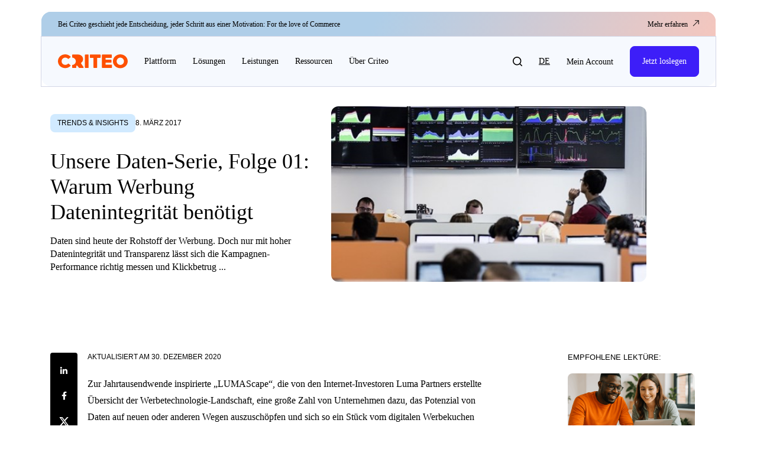

--- FILE ---
content_type: text/html; charset=UTF-8
request_url: https://www.criteo.com/de/blog/unsere-daten-serie-folge-01-warum-werbung-datenintegritaet-benoetigt/
body_size: 61067
content:
<!DOCTYPE html>
<html lang="de-DE" class="de_DE" data-scroll="0">

<head>
    <script>
    const pageDataLayerProperties = {"page_template":"blog","site_section":"blog","site_subsection":"unsere-daten-serie-folge-01-warum-werbung-datenintegritaet-benoetigt","author":"Valery Cademartori","content_category":"Trends &amp; Insights","published_date":"2017-03-08","last_update_date":"2020-12-30","content_word_count":283,"content_type":"blog","content_tags":"Data"};
    window.dataLayer = window.dataLayer || [];
    window.dataLayer.push({  "event": "page_property", ...pageDataLayerProperties})
    </script>
        <script>
        (function(w, d, s, l, i) {
            w[l] = w[l] || [];
            w[l].push({
                'gtm.start': new Date().getTime(),
                event: 'gtm.js'
            });
            var f = d.getElementsByTagName(s)[0],
                j = d.createElement(s),
                dl = l != 'dataLayer' ? '&l=' + l : '';
            j.async = true;
            j.src =
                'https://www.googletagmanager.com/gtm.js?id=' + i + dl;
            f.parentNode.insertBefore(j, f);
        })(window, document, 'script', 'dataLayer', 'GTM-M4Z343H');
    </script>


            <link rel="preload" href="https://www.criteo.com/wp-content/themes/criteo2017/fonts/mona-sans/Mona-Sans-RegularWide.woff" as="font" type="font/woff2" crossorigin="anonymous">
        <link rel="preload" href="https://www.criteo.com/wp-content/themes/criteo2017/fonts/graphik-lc/Graphik-Regular-Cy-Web.woff2" as="font" type="font/woff2" crossorigin="anonymous">
        <link rel="preload" href="https://www.criteo.com/wp-content/themes/criteo2017/fonts/graphik-lc/Graphik-Medium-Cy-Web.woff2" as="font" type="font/woff" crossorigin="anonymous">
        <link rel="preload" href="https://www.criteo.com/wp-content/themes/criteo2017/fonts/graphik-lc/Graphik-Semibold-Cy-Web.woff2" as="font" type="font/woff" crossorigin="anonymous">
        <link rel="preload" href="https://www.criteo.com/wp-content/themes/criteo2017/fonts/fa-solid-900.woff2" as="font" type="font/woff2" crossorigin="anonymous">
    <link rel="preload" href="https://www.criteo.com/wp-content/themes/criteo2017/fonts/fa-brands-400.woff2" as="font" type="font/woff2" crossorigin="anonymous">
    <link href="https://cdnjs.cloudflare.com/ajax/libs/font-awesome/5.15.4/css/all.min.css" rel="stylesheet">
            <link
            rel="preload" as="image"
            href="https://www.criteo.com/de/wp-content/uploads/sites/3/2017/07/Blog-2017March08-Data-Fidelity-720x400-min.png"
            imagesrcset="
            https://www.criteo.com/de/wp-content/uploads/sites/3/2017/07/Blog-2017March08-Data-Fidelity-720x400-min-300x167.png 300w,
            https://www.criteo.com/de/wp-content/uploads/sites/3/2017/07/Blog-2017March08-Data-Fidelity-720x400-min.png 630w,
            https://www.criteo.com/de/wp-content/uploads/sites/3/2017/07/Blog-2017March08-Data-Fidelity-720x400-min.png 768w,
            https://www.criteo.com/de/wp-content/uploads/sites/3/2017/07/Blog-2017March08-Data-Fidelity-720x400-min.png 1200w"
            imagesizes="                                
            ((min-width: 300px) and (max-width: 575px)) 345px,
            ((min-width: 576px) and (max-width: 767px)) 514px,
            ((min-width: 768px) and (max-width: 991px)) 738px,
            ((min-width: 992px) and (max-width: 1199px)) 549px,
            (min-width: 1200px) 100vw,
            300px">
    
    <meta name="viewport" content="width=device-width, initial-scale=1.0, maximum-scale=1.0, user-scalable=no" />
    <meta charset="UTF-8">
    <meta http-equiv="X-UA-Compatible" content="IE=edge"><script type="text/javascript">(window.NREUM||(NREUM={})).init={ajax:{deny_list:["bam.nr-data.net"]},feature_flags:["soft_nav"]};(window.NREUM||(NREUM={})).loader_config={xpid:"VQAOWV5aDhAHVlRRBgQPUg==",licenseKey:"bb94583995",applicationID:"72531584",browserID:"72532327"};;/*! For license information please see nr-loader-full-1.308.0.min.js.LICENSE.txt */
(()=>{var e,t,r={384:(e,t,r)=>{"use strict";r.d(t,{NT:()=>a,US:()=>u,Zm:()=>o,bQ:()=>d,dV:()=>c,pV:()=>l});var n=r(6154),i=r(1863),s=r(1910);const a={beacon:"bam.nr-data.net",errorBeacon:"bam.nr-data.net"};function o(){return n.gm.NREUM||(n.gm.NREUM={}),void 0===n.gm.newrelic&&(n.gm.newrelic=n.gm.NREUM),n.gm.NREUM}function c(){let e=o();return e.o||(e.o={ST:n.gm.setTimeout,SI:n.gm.setImmediate||n.gm.setInterval,CT:n.gm.clearTimeout,XHR:n.gm.XMLHttpRequest,REQ:n.gm.Request,EV:n.gm.Event,PR:n.gm.Promise,MO:n.gm.MutationObserver,FETCH:n.gm.fetch,WS:n.gm.WebSocket},(0,s.i)(...Object.values(e.o))),e}function d(e,t){let r=o();r.initializedAgents??={},t.initializedAt={ms:(0,i.t)(),date:new Date},r.initializedAgents[e]=t}function u(e,t){o()[e]=t}function l(){return function(){let e=o();const t=e.info||{};e.info={beacon:a.beacon,errorBeacon:a.errorBeacon,...t}}(),function(){let e=o();const t=e.init||{};e.init={...t}}(),c(),function(){let e=o();const t=e.loader_config||{};e.loader_config={...t}}(),o()}},782:(e,t,r)=>{"use strict";r.d(t,{T:()=>n});const n=r(860).K7.pageViewTiming},860:(e,t,r)=>{"use strict";r.d(t,{$J:()=>u,K7:()=>c,P3:()=>d,XX:()=>i,Yy:()=>o,df:()=>s,qY:()=>n,v4:()=>a});const n="events",i="jserrors",s="browser/blobs",a="rum",o="browser/logs",c={ajax:"ajax",genericEvents:"generic_events",jserrors:i,logging:"logging",metrics:"metrics",pageAction:"page_action",pageViewEvent:"page_view_event",pageViewTiming:"page_view_timing",sessionReplay:"session_replay",sessionTrace:"session_trace",softNav:"soft_navigations",spa:"spa"},d={[c.pageViewEvent]:1,[c.pageViewTiming]:2,[c.metrics]:3,[c.jserrors]:4,[c.spa]:5,[c.ajax]:6,[c.sessionTrace]:7,[c.softNav]:8,[c.sessionReplay]:9,[c.logging]:10,[c.genericEvents]:11},u={[c.pageViewEvent]:a,[c.pageViewTiming]:n,[c.ajax]:n,[c.spa]:n,[c.softNav]:n,[c.metrics]:i,[c.jserrors]:i,[c.sessionTrace]:s,[c.sessionReplay]:s,[c.logging]:o,[c.genericEvents]:"ins"}},944:(e,t,r)=>{"use strict";r.d(t,{R:()=>i});var n=r(3241);function i(e,t){"function"==typeof console.debug&&(console.debug("New Relic Warning: https://github.com/newrelic/newrelic-browser-agent/blob/main/docs/warning-codes.md#".concat(e),t),(0,n.W)({agentIdentifier:null,drained:null,type:"data",name:"warn",feature:"warn",data:{code:e,secondary:t}}))}},993:(e,t,r)=>{"use strict";r.d(t,{A$:()=>s,ET:()=>a,TZ:()=>o,p_:()=>i});var n=r(860);const i={ERROR:"ERROR",WARN:"WARN",INFO:"INFO",DEBUG:"DEBUG",TRACE:"TRACE"},s={OFF:0,ERROR:1,WARN:2,INFO:3,DEBUG:4,TRACE:5},a="log",o=n.K7.logging},1541:(e,t,r)=>{"use strict";r.d(t,{U:()=>i,f:()=>n});const n={MFE:"MFE",BA:"BA"};function i(e,t){if(2!==t?.harvestEndpointVersion)return{};const r=t.agentRef.runtime.appMetadata.agents[0].entityGuid;return e?{"source.id":e.id,"source.name":e.name,"source.type":e.type,"parent.id":e.parent?.id||r,"parent.type":e.parent?.type||n.BA}:{"entity.guid":r,appId:t.agentRef.info.applicationID}}},1687:(e,t,r)=>{"use strict";r.d(t,{Ak:()=>d,Ze:()=>h,x3:()=>u});var n=r(3241),i=r(7836),s=r(3606),a=r(860),o=r(2646);const c={};function d(e,t){const r={staged:!1,priority:a.P3[t]||0};l(e),c[e].get(t)||c[e].set(t,r)}function u(e,t){e&&c[e]&&(c[e].get(t)&&c[e].delete(t),p(e,t,!1),c[e].size&&f(e))}function l(e){if(!e)throw new Error("agentIdentifier required");c[e]||(c[e]=new Map)}function h(e="",t="feature",r=!1){if(l(e),!e||!c[e].get(t)||r)return p(e,t);c[e].get(t).staged=!0,f(e)}function f(e){const t=Array.from(c[e]);t.every(([e,t])=>t.staged)&&(t.sort((e,t)=>e[1].priority-t[1].priority),t.forEach(([t])=>{c[e].delete(t),p(e,t)}))}function p(e,t,r=!0){const a=e?i.ee.get(e):i.ee,c=s.i.handlers;if(!a.aborted&&a.backlog&&c){if((0,n.W)({agentIdentifier:e,type:"lifecycle",name:"drain",feature:t}),r){const e=a.backlog[t],r=c[t];if(r){for(let t=0;e&&t<e.length;++t)g(e[t],r);Object.entries(r).forEach(([e,t])=>{Object.values(t||{}).forEach(t=>{t[0]?.on&&t[0]?.context()instanceof o.y&&t[0].on(e,t[1])})})}}a.isolatedBacklog||delete c[t],a.backlog[t]=null,a.emit("drain-"+t,[])}}function g(e,t){var r=e[1];Object.values(t[r]||{}).forEach(t=>{var r=e[0];if(t[0]===r){var n=t[1],i=e[3],s=e[2];n.apply(i,s)}})}},1738:(e,t,r)=>{"use strict";r.d(t,{U:()=>f,Y:()=>h});var n=r(3241),i=r(9908),s=r(1863),a=r(944),o=r(5701),c=r(3969),d=r(8362),u=r(860),l=r(4261);function h(e,t,r,s){const h=s||r;!h||h[e]&&h[e]!==d.d.prototype[e]||(h[e]=function(){(0,i.p)(c.xV,["API/"+e+"/called"],void 0,u.K7.metrics,r.ee),(0,n.W)({agentIdentifier:r.agentIdentifier,drained:!!o.B?.[r.agentIdentifier],type:"data",name:"api",feature:l.Pl+e,data:{}});try{return t.apply(this,arguments)}catch(e){(0,a.R)(23,e)}})}function f(e,t,r,n,a){const o=e.info;null===r?delete o.jsAttributes[t]:o.jsAttributes[t]=r,(a||null===r)&&(0,i.p)(l.Pl+n,[(0,s.t)(),t,r],void 0,"session",e.ee)}},1741:(e,t,r)=>{"use strict";r.d(t,{W:()=>s});var n=r(944),i=r(4261);class s{#e(e,...t){if(this[e]!==s.prototype[e])return this[e](...t);(0,n.R)(35,e)}addPageAction(e,t){return this.#e(i.hG,e,t)}register(e){return this.#e(i.eY,e)}recordCustomEvent(e,t){return this.#e(i.fF,e,t)}setPageViewName(e,t){return this.#e(i.Fw,e,t)}setCustomAttribute(e,t,r){return this.#e(i.cD,e,t,r)}noticeError(e,t){return this.#e(i.o5,e,t)}setUserId(e,t=!1){return this.#e(i.Dl,e,t)}setApplicationVersion(e){return this.#e(i.nb,e)}setErrorHandler(e){return this.#e(i.bt,e)}addRelease(e,t){return this.#e(i.k6,e,t)}log(e,t){return this.#e(i.$9,e,t)}start(){return this.#e(i.d3)}finished(e){return this.#e(i.BL,e)}recordReplay(){return this.#e(i.CH)}pauseReplay(){return this.#e(i.Tb)}addToTrace(e){return this.#e(i.U2,e)}setCurrentRouteName(e){return this.#e(i.PA,e)}interaction(e){return this.#e(i.dT,e)}wrapLogger(e,t,r){return this.#e(i.Wb,e,t,r)}measure(e,t){return this.#e(i.V1,e,t)}consent(e){return this.#e(i.Pv,e)}}},1863:(e,t,r)=>{"use strict";function n(){return Math.floor(performance.now())}r.d(t,{t:()=>n})},1910:(e,t,r)=>{"use strict";r.d(t,{i:()=>s});var n=r(944);const i=new Map;function s(...e){return e.every(e=>{if(i.has(e))return i.get(e);const t="function"==typeof e?e.toString():"",r=t.includes("[native code]"),s=t.includes("nrWrapper");return r||s||(0,n.R)(64,e?.name||t),i.set(e,r),r})}},2555:(e,t,r)=>{"use strict";r.d(t,{D:()=>o,f:()=>a});var n=r(384),i=r(8122);const s={beacon:n.NT.beacon,errorBeacon:n.NT.errorBeacon,licenseKey:void 0,applicationID:void 0,sa:void 0,queueTime:void 0,applicationTime:void 0,ttGuid:void 0,user:void 0,account:void 0,product:void 0,extra:void 0,jsAttributes:{},userAttributes:void 0,atts:void 0,transactionName:void 0,tNamePlain:void 0};function a(e){try{return!!e.licenseKey&&!!e.errorBeacon&&!!e.applicationID}catch(e){return!1}}const o=e=>(0,i.a)(e,s)},2614:(e,t,r)=>{"use strict";r.d(t,{BB:()=>a,H3:()=>n,g:()=>d,iL:()=>c,tS:()=>o,uh:()=>i,wk:()=>s});const n="NRBA",i="SESSION",s=144e5,a=18e5,o={STARTED:"session-started",PAUSE:"session-pause",RESET:"session-reset",RESUME:"session-resume",UPDATE:"session-update"},c={SAME_TAB:"same-tab",CROSS_TAB:"cross-tab"},d={OFF:0,FULL:1,ERROR:2}},2646:(e,t,r)=>{"use strict";r.d(t,{y:()=>n});class n{constructor(e){this.contextId=e}}},2843:(e,t,r)=>{"use strict";r.d(t,{G:()=>s,u:()=>i});var n=r(3878);function i(e,t=!1,r,i){(0,n.DD)("visibilitychange",function(){if(t)return void("hidden"===document.visibilityState&&e());e(document.visibilityState)},r,i)}function s(e,t,r){(0,n.sp)("pagehide",e,t,r)}},3241:(e,t,r)=>{"use strict";r.d(t,{W:()=>s});var n=r(6154);const i="newrelic";function s(e={}){try{n.gm.dispatchEvent(new CustomEvent(i,{detail:e}))}catch(e){}}},3304:(e,t,r)=>{"use strict";r.d(t,{A:()=>s});var n=r(7836);const i=()=>{const e=new WeakSet;return(t,r)=>{if("object"==typeof r&&null!==r){if(e.has(r))return;e.add(r)}return r}};function s(e){try{return JSON.stringify(e,i())??""}catch(e){try{n.ee.emit("internal-error",[e])}catch(e){}return""}}},3333:(e,t,r)=>{"use strict";r.d(t,{$v:()=>u,TZ:()=>n,Xh:()=>c,Zp:()=>i,kd:()=>d,mq:()=>o,nf:()=>a,qN:()=>s});const n=r(860).K7.genericEvents,i=["auxclick","click","copy","keydown","paste","scrollend"],s=["focus","blur"],a=4,o=1e3,c=2e3,d=["PageAction","UserAction","BrowserPerformance"],u={RESOURCES:"experimental.resources",REGISTER:"register"}},3434:(e,t,r)=>{"use strict";r.d(t,{Jt:()=>s,YM:()=>d});var n=r(7836),i=r(5607);const s="nr@original:".concat(i.W),a=50;var o=Object.prototype.hasOwnProperty,c=!1;function d(e,t){return e||(e=n.ee),r.inPlace=function(e,t,n,i,s){n||(n="");const a="-"===n.charAt(0);for(let o=0;o<t.length;o++){const c=t[o],d=e[c];l(d)||(e[c]=r(d,a?c+n:n,i,c,s))}},r.flag=s,r;function r(t,r,n,c,d){return l(t)?t:(r||(r=""),nrWrapper[s]=t,function(e,t,r){if(Object.defineProperty&&Object.keys)try{return Object.keys(e).forEach(function(r){Object.defineProperty(t,r,{get:function(){return e[r]},set:function(t){return e[r]=t,t}})}),t}catch(e){u([e],r)}for(var n in e)o.call(e,n)&&(t[n]=e[n])}(t,nrWrapper,e),nrWrapper);function nrWrapper(){var s,o,l,h;let f;try{o=this,s=[...arguments],l="function"==typeof n?n(s,o):n||{}}catch(t){u([t,"",[s,o,c],l],e)}i(r+"start",[s,o,c],l,d);const p=performance.now();let g;try{return h=t.apply(o,s),g=performance.now(),h}catch(e){throw g=performance.now(),i(r+"err",[s,o,e],l,d),f=e,f}finally{const e=g-p,t={start:p,end:g,duration:e,isLongTask:e>=a,methodName:c,thrownError:f};t.isLongTask&&i("long-task",[t,o],l,d),i(r+"end",[s,o,h],l,d)}}}function i(r,n,i,s){if(!c||t){var a=c;c=!0;try{e.emit(r,n,i,t,s)}catch(t){u([t,r,n,i],e)}c=a}}}function u(e,t){t||(t=n.ee);try{t.emit("internal-error",e)}catch(e){}}function l(e){return!(e&&"function"==typeof e&&e.apply&&!e[s])}},3606:(e,t,r)=>{"use strict";r.d(t,{i:()=>s});var n=r(9908);s.on=a;var i=s.handlers={};function s(e,t,r,s){a(s||n.d,i,e,t,r)}function a(e,t,r,i,s){s||(s="feature"),e||(e=n.d);var a=t[s]=t[s]||{};(a[r]=a[r]||[]).push([e,i])}},3738:(e,t,r)=>{"use strict";r.d(t,{He:()=>i,Kp:()=>o,Lc:()=>d,Rz:()=>u,TZ:()=>n,bD:()=>s,d3:()=>a,jx:()=>l,sl:()=>h,uP:()=>c});const n=r(860).K7.sessionTrace,i="bstResource",s="resource",a="-start",o="-end",c="fn"+a,d="fn"+o,u="pushState",l=1e3,h=3e4},3785:(e,t,r)=>{"use strict";r.d(t,{R:()=>c,b:()=>d});var n=r(9908),i=r(1863),s=r(860),a=r(3969),o=r(993);function c(e,t,r={},c=o.p_.INFO,d=!0,u,l=(0,i.t)()){(0,n.p)(a.xV,["API/logging/".concat(c.toLowerCase(),"/called")],void 0,s.K7.metrics,e),(0,n.p)(o.ET,[l,t,r,c,d,u],void 0,s.K7.logging,e)}function d(e){return"string"==typeof e&&Object.values(o.p_).some(t=>t===e.toUpperCase().trim())}},3878:(e,t,r)=>{"use strict";function n(e,t){return{capture:e,passive:!1,signal:t}}function i(e,t,r=!1,i){window.addEventListener(e,t,n(r,i))}function s(e,t,r=!1,i){document.addEventListener(e,t,n(r,i))}r.d(t,{DD:()=>s,jT:()=>n,sp:()=>i})},3969:(e,t,r)=>{"use strict";r.d(t,{TZ:()=>n,XG:()=>o,rs:()=>i,xV:()=>a,z_:()=>s});const n=r(860).K7.metrics,i="sm",s="cm",a="storeSupportabilityMetrics",o="storeEventMetrics"},4234:(e,t,r)=>{"use strict";r.d(t,{W:()=>s});var n=r(7836),i=r(1687);class s{constructor(e,t){this.agentIdentifier=e,this.ee=n.ee.get(e),this.featureName=t,this.blocked=!1}deregisterDrain(){(0,i.x3)(this.agentIdentifier,this.featureName)}}},4261:(e,t,r)=>{"use strict";r.d(t,{$9:()=>d,BL:()=>o,CH:()=>f,Dl:()=>w,Fw:()=>y,PA:()=>m,Pl:()=>n,Pv:()=>T,Tb:()=>l,U2:()=>s,V1:()=>E,Wb:()=>x,bt:()=>b,cD:()=>v,d3:()=>R,dT:()=>c,eY:()=>p,fF:()=>h,hG:()=>i,k6:()=>a,nb:()=>g,o5:()=>u});const n="api-",i="addPageAction",s="addToTrace",a="addRelease",o="finished",c="interaction",d="log",u="noticeError",l="pauseReplay",h="recordCustomEvent",f="recordReplay",p="register",g="setApplicationVersion",m="setCurrentRouteName",v="setCustomAttribute",b="setErrorHandler",y="setPageViewName",w="setUserId",R="start",x="wrapLogger",E="measure",T="consent"},5205:(e,t,r)=>{"use strict";r.d(t,{j:()=>S});var n=r(384),i=r(1741);var s=r(2555),a=r(3333);const o=e=>{if(!e||"string"!=typeof e)return!1;try{document.createDocumentFragment().querySelector(e)}catch{return!1}return!0};var c=r(2614),d=r(944),u=r(8122);const l="[data-nr-mask]",h=e=>(0,u.a)(e,(()=>{const e={feature_flags:[],experimental:{allow_registered_children:!1,resources:!1},mask_selector:"*",block_selector:"[data-nr-block]",mask_input_options:{color:!1,date:!1,"datetime-local":!1,email:!1,month:!1,number:!1,range:!1,search:!1,tel:!1,text:!1,time:!1,url:!1,week:!1,textarea:!1,select:!1,password:!0}};return{ajax:{deny_list:void 0,block_internal:!0,enabled:!0,autoStart:!0},api:{get allow_registered_children(){return e.feature_flags.includes(a.$v.REGISTER)||e.experimental.allow_registered_children},set allow_registered_children(t){e.experimental.allow_registered_children=t},duplicate_registered_data:!1},browser_consent_mode:{enabled:!1},distributed_tracing:{enabled:void 0,exclude_newrelic_header:void 0,cors_use_newrelic_header:void 0,cors_use_tracecontext_headers:void 0,allowed_origins:void 0},get feature_flags(){return e.feature_flags},set feature_flags(t){e.feature_flags=t},generic_events:{enabled:!0,autoStart:!0},harvest:{interval:30},jserrors:{enabled:!0,autoStart:!0},logging:{enabled:!0,autoStart:!0},metrics:{enabled:!0,autoStart:!0},obfuscate:void 0,page_action:{enabled:!0},page_view_event:{enabled:!0,autoStart:!0},page_view_timing:{enabled:!0,autoStart:!0},performance:{capture_marks:!1,capture_measures:!1,capture_detail:!0,resources:{get enabled(){return e.feature_flags.includes(a.$v.RESOURCES)||e.experimental.resources},set enabled(t){e.experimental.resources=t},asset_types:[],first_party_domains:[],ignore_newrelic:!0}},privacy:{cookies_enabled:!0},proxy:{assets:void 0,beacon:void 0},session:{expiresMs:c.wk,inactiveMs:c.BB},session_replay:{autoStart:!0,enabled:!1,preload:!1,sampling_rate:10,error_sampling_rate:100,collect_fonts:!1,inline_images:!1,fix_stylesheets:!0,mask_all_inputs:!0,get mask_text_selector(){return e.mask_selector},set mask_text_selector(t){o(t)?e.mask_selector="".concat(t,",").concat(l):""===t||null===t?e.mask_selector=l:(0,d.R)(5,t)},get block_class(){return"nr-block"},get ignore_class(){return"nr-ignore"},get mask_text_class(){return"nr-mask"},get block_selector(){return e.block_selector},set block_selector(t){o(t)?e.block_selector+=",".concat(t):""!==t&&(0,d.R)(6,t)},get mask_input_options(){return e.mask_input_options},set mask_input_options(t){t&&"object"==typeof t?e.mask_input_options={...t,password:!0}:(0,d.R)(7,t)}},session_trace:{enabled:!0,autoStart:!0},soft_navigations:{enabled:!0,autoStart:!0},spa:{enabled:!0,autoStart:!0},ssl:void 0,user_actions:{enabled:!0,elementAttributes:["id","className","tagName","type"]}}})());var f=r(6154),p=r(9324);let g=0;const m={buildEnv:p.F3,distMethod:p.Xs,version:p.xv,originTime:f.WN},v={consented:!1},b={appMetadata:{},get consented(){return this.session?.state?.consent||v.consented},set consented(e){v.consented=e},customTransaction:void 0,denyList:void 0,disabled:!1,harvester:void 0,isolatedBacklog:!1,isRecording:!1,loaderType:void 0,maxBytes:3e4,obfuscator:void 0,onerror:void 0,ptid:void 0,releaseIds:{},session:void 0,timeKeeper:void 0,registeredEntities:[],jsAttributesMetadata:{bytes:0},get harvestCount(){return++g}},y=e=>{const t=(0,u.a)(e,b),r=Object.keys(m).reduce((e,t)=>(e[t]={value:m[t],writable:!1,configurable:!0,enumerable:!0},e),{});return Object.defineProperties(t,r)};var w=r(5701);const R=e=>{const t=e.startsWith("http");e+="/",r.p=t?e:"https://"+e};var x=r(7836),E=r(3241);const T={accountID:void 0,trustKey:void 0,agentID:void 0,licenseKey:void 0,applicationID:void 0,xpid:void 0},A=e=>(0,u.a)(e,T),_=new Set;function S(e,t={},r,a){let{init:o,info:c,loader_config:d,runtime:u={},exposed:l=!0}=t;if(!c){const e=(0,n.pV)();o=e.init,c=e.info,d=e.loader_config}e.init=h(o||{}),e.loader_config=A(d||{}),c.jsAttributes??={},f.bv&&(c.jsAttributes.isWorker=!0),e.info=(0,s.D)(c);const p=e.init,g=[c.beacon,c.errorBeacon];_.has(e.agentIdentifier)||(p.proxy.assets&&(R(p.proxy.assets),g.push(p.proxy.assets)),p.proxy.beacon&&g.push(p.proxy.beacon),e.beacons=[...g],function(e){const t=(0,n.pV)();Object.getOwnPropertyNames(i.W.prototype).forEach(r=>{const n=i.W.prototype[r];if("function"!=typeof n||"constructor"===n)return;let s=t[r];e[r]&&!1!==e.exposed&&"micro-agent"!==e.runtime?.loaderType&&(t[r]=(...t)=>{const n=e[r](...t);return s?s(...t):n})})}(e),(0,n.US)("activatedFeatures",w.B)),u.denyList=[...p.ajax.deny_list||[],...p.ajax.block_internal?g:[]],u.ptid=e.agentIdentifier,u.loaderType=r,e.runtime=y(u),_.has(e.agentIdentifier)||(e.ee=x.ee.get(e.agentIdentifier),e.exposed=l,(0,E.W)({agentIdentifier:e.agentIdentifier,drained:!!w.B?.[e.agentIdentifier],type:"lifecycle",name:"initialize",feature:void 0,data:e.config})),_.add(e.agentIdentifier)}},5270:(e,t,r)=>{"use strict";r.d(t,{Aw:()=>a,SR:()=>s,rF:()=>o});var n=r(384),i=r(7767);function s(e){return!!(0,n.dV)().o.MO&&(0,i.V)(e)&&!0===e?.session_trace.enabled}function a(e){return!0===e?.session_replay.preload&&s(e)}function o(e,t){try{if("string"==typeof t?.type){if("password"===t.type.toLowerCase())return"*".repeat(e?.length||0);if(void 0!==t?.dataset?.nrUnmask||t?.classList?.contains("nr-unmask"))return e}}catch(e){}return"string"==typeof e?e.replace(/[\S]/g,"*"):"*".repeat(e?.length||0)}},5289:(e,t,r)=>{"use strict";r.d(t,{GG:()=>a,Qr:()=>c,sB:()=>o});var n=r(3878),i=r(6389);function s(){return"undefined"==typeof document||"complete"===document.readyState}function a(e,t){if(s())return e();const r=(0,i.J)(e),a=setInterval(()=>{s()&&(clearInterval(a),r())},500);(0,n.sp)("load",r,t)}function o(e){if(s())return e();(0,n.DD)("DOMContentLoaded",e)}function c(e){if(s())return e();(0,n.sp)("popstate",e)}},5607:(e,t,r)=>{"use strict";r.d(t,{W:()=>n});const n=(0,r(9566).bz)()},5701:(e,t,r)=>{"use strict";r.d(t,{B:()=>s,t:()=>a});var n=r(3241);const i=new Set,s={};function a(e,t){const r=t.agentIdentifier;s[r]??={},e&&"object"==typeof e&&(i.has(r)||(t.ee.emit("rumresp",[e]),s[r]=e,i.add(r),(0,n.W)({agentIdentifier:r,loaded:!0,drained:!0,type:"lifecycle",name:"load",feature:void 0,data:e})))}},6154:(e,t,r)=>{"use strict";r.d(t,{OF:()=>d,RI:()=>i,WN:()=>h,bv:()=>s,eN:()=>f,gm:()=>a,lR:()=>l,m:()=>c,mw:()=>o,sb:()=>u});var n=r(1863);const i="undefined"!=typeof window&&!!window.document,s="undefined"!=typeof WorkerGlobalScope&&("undefined"!=typeof self&&self instanceof WorkerGlobalScope&&self.navigator instanceof WorkerNavigator||"undefined"!=typeof globalThis&&globalThis instanceof WorkerGlobalScope&&globalThis.navigator instanceof WorkerNavigator),a=i?window:"undefined"!=typeof WorkerGlobalScope&&("undefined"!=typeof self&&self instanceof WorkerGlobalScope&&self||"undefined"!=typeof globalThis&&globalThis instanceof WorkerGlobalScope&&globalThis),o=Boolean("hidden"===a?.document?.visibilityState),c=""+a?.location,d=/iPad|iPhone|iPod/.test(a.navigator?.userAgent),u=d&&"undefined"==typeof SharedWorker,l=(()=>{const e=a.navigator?.userAgent?.match(/Firefox[/\s](\d+\.\d+)/);return Array.isArray(e)&&e.length>=2?+e[1]:0})(),h=Date.now()-(0,n.t)(),f=()=>"undefined"!=typeof PerformanceNavigationTiming&&a?.performance?.getEntriesByType("navigation")?.[0]?.responseStart},6344:(e,t,r)=>{"use strict";r.d(t,{BB:()=>u,Qb:()=>l,TZ:()=>i,Ug:()=>a,Vh:()=>s,_s:()=>o,bc:()=>d,yP:()=>c});var n=r(2614);const i=r(860).K7.sessionReplay,s="errorDuringReplay",a=.12,o={DomContentLoaded:0,Load:1,FullSnapshot:2,IncrementalSnapshot:3,Meta:4,Custom:5},c={[n.g.ERROR]:15e3,[n.g.FULL]:3e5,[n.g.OFF]:0},d={RESET:{message:"Session was reset",sm:"Reset"},IMPORT:{message:"Recorder failed to import",sm:"Import"},TOO_MANY:{message:"429: Too Many Requests",sm:"Too-Many"},TOO_BIG:{message:"Payload was too large",sm:"Too-Big"},CROSS_TAB:{message:"Session Entity was set to OFF on another tab",sm:"Cross-Tab"},ENTITLEMENTS:{message:"Session Replay is not allowed and will not be started",sm:"Entitlement"}},u=5e3,l={API:"api",RESUME:"resume",SWITCH_TO_FULL:"switchToFull",INITIALIZE:"initialize",PRELOAD:"preload"}},6389:(e,t,r)=>{"use strict";function n(e,t=500,r={}){const n=r?.leading||!1;let i;return(...r)=>{n&&void 0===i&&(e.apply(this,r),i=setTimeout(()=>{i=clearTimeout(i)},t)),n||(clearTimeout(i),i=setTimeout(()=>{e.apply(this,r)},t))}}function i(e){let t=!1;return(...r)=>{t||(t=!0,e.apply(this,r))}}r.d(t,{J:()=>i,s:()=>n})},6630:(e,t,r)=>{"use strict";r.d(t,{T:()=>n});const n=r(860).K7.pageViewEvent},6774:(e,t,r)=>{"use strict";r.d(t,{T:()=>n});const n=r(860).K7.jserrors},7295:(e,t,r)=>{"use strict";r.d(t,{Xv:()=>a,gX:()=>i,iW:()=>s});var n=[];function i(e){if(!e||s(e))return!1;if(0===n.length)return!0;if("*"===n[0].hostname)return!1;for(var t=0;t<n.length;t++){var r=n[t];if(r.hostname.test(e.hostname)&&r.pathname.test(e.pathname))return!1}return!0}function s(e){return void 0===e.hostname}function a(e){if(n=[],e&&e.length)for(var t=0;t<e.length;t++){let r=e[t];if(!r)continue;if("*"===r)return void(n=[{hostname:"*"}]);0===r.indexOf("http://")?r=r.substring(7):0===r.indexOf("https://")&&(r=r.substring(8));const i=r.indexOf("/");let s,a;i>0?(s=r.substring(0,i),a=r.substring(i)):(s=r,a="*");let[c]=s.split(":");n.push({hostname:o(c),pathname:o(a,!0)})}}function o(e,t=!1){const r=e.replace(/[.+?^${}()|[\]\\]/g,e=>"\\"+e).replace(/\*/g,".*?");return new RegExp((t?"^":"")+r+"$")}},7485:(e,t,r)=>{"use strict";r.d(t,{D:()=>i});var n=r(6154);function i(e){if(0===(e||"").indexOf("data:"))return{protocol:"data"};try{const t=new URL(e,location.href),r={port:t.port,hostname:t.hostname,pathname:t.pathname,search:t.search,protocol:t.protocol.slice(0,t.protocol.indexOf(":")),sameOrigin:t.protocol===n.gm?.location?.protocol&&t.host===n.gm?.location?.host};return r.port&&""!==r.port||("http:"===t.protocol&&(r.port="80"),"https:"===t.protocol&&(r.port="443")),r.pathname&&""!==r.pathname?r.pathname.startsWith("/")||(r.pathname="/".concat(r.pathname)):r.pathname="/",r}catch(e){return{}}}},7699:(e,t,r)=>{"use strict";r.d(t,{It:()=>s,KC:()=>o,No:()=>i,qh:()=>a});var n=r(860);const i=16e3,s=1e6,a="SESSION_ERROR",o={[n.K7.logging]:!0,[n.K7.genericEvents]:!1,[n.K7.jserrors]:!1,[n.K7.ajax]:!1}},7767:(e,t,r)=>{"use strict";r.d(t,{V:()=>i});var n=r(6154);const i=e=>n.RI&&!0===e?.privacy.cookies_enabled},7836:(e,t,r)=>{"use strict";r.d(t,{P:()=>o,ee:()=>c});var n=r(384),i=r(8990),s=r(2646),a=r(5607);const o="nr@context:".concat(a.W),c=function e(t,r){var n={},a={},u={},l=!1;try{l=16===r.length&&d.initializedAgents?.[r]?.runtime.isolatedBacklog}catch(e){}var h={on:p,addEventListener:p,removeEventListener:function(e,t){var r=n[e];if(!r)return;for(var i=0;i<r.length;i++)r[i]===t&&r.splice(i,1)},emit:function(e,r,n,i,s){!1!==s&&(s=!0);if(c.aborted&&!i)return;t&&s&&t.emit(e,r,n);var o=f(n);g(e).forEach(e=>{e.apply(o,r)});var d=v()[a[e]];d&&d.push([h,e,r,o]);return o},get:m,listeners:g,context:f,buffer:function(e,t){const r=v();if(t=t||"feature",h.aborted)return;Object.entries(e||{}).forEach(([e,n])=>{a[n]=t,t in r||(r[t]=[])})},abort:function(){h._aborted=!0,Object.keys(h.backlog).forEach(e=>{delete h.backlog[e]})},isBuffering:function(e){return!!v()[a[e]]},debugId:r,backlog:l?{}:t&&"object"==typeof t.backlog?t.backlog:{},isolatedBacklog:l};return Object.defineProperty(h,"aborted",{get:()=>{let e=h._aborted||!1;return e||(t&&(e=t.aborted),e)}}),h;function f(e){return e&&e instanceof s.y?e:e?(0,i.I)(e,o,()=>new s.y(o)):new s.y(o)}function p(e,t){n[e]=g(e).concat(t)}function g(e){return n[e]||[]}function m(t){return u[t]=u[t]||e(h,t)}function v(){return h.backlog}}(void 0,"globalEE"),d=(0,n.Zm)();d.ee||(d.ee=c)},8122:(e,t,r)=>{"use strict";r.d(t,{a:()=>i});var n=r(944);function i(e,t){try{if(!e||"object"!=typeof e)return(0,n.R)(3);if(!t||"object"!=typeof t)return(0,n.R)(4);const r=Object.create(Object.getPrototypeOf(t),Object.getOwnPropertyDescriptors(t)),s=0===Object.keys(r).length?e:r;for(let a in s)if(void 0!==e[a])try{if(null===e[a]){r[a]=null;continue}Array.isArray(e[a])&&Array.isArray(t[a])?r[a]=Array.from(new Set([...e[a],...t[a]])):"object"==typeof e[a]&&"object"==typeof t[a]?r[a]=i(e[a],t[a]):r[a]=e[a]}catch(e){r[a]||(0,n.R)(1,e)}return r}catch(e){(0,n.R)(2,e)}}},8139:(e,t,r)=>{"use strict";r.d(t,{u:()=>h});var n=r(7836),i=r(3434),s=r(8990),a=r(6154);const o={},c=a.gm.XMLHttpRequest,d="addEventListener",u="removeEventListener",l="nr@wrapped:".concat(n.P);function h(e){var t=function(e){return(e||n.ee).get("events")}(e);if(o[t.debugId]++)return t;o[t.debugId]=1;var r=(0,i.YM)(t,!0);function h(e){r.inPlace(e,[d,u],"-",p)}function p(e,t){return e[1]}return"getPrototypeOf"in Object&&(a.RI&&f(document,h),c&&f(c.prototype,h),f(a.gm,h)),t.on(d+"-start",function(e,t){var n=e[1];if(null!==n&&("function"==typeof n||"object"==typeof n)&&"newrelic"!==e[0]){var i=(0,s.I)(n,l,function(){var e={object:function(){if("function"!=typeof n.handleEvent)return;return n.handleEvent.apply(n,arguments)},function:n}[typeof n];return e?r(e,"fn-",null,e.name||"anonymous"):n});this.wrapped=e[1]=i}}),t.on(u+"-start",function(e){e[1]=this.wrapped||e[1]}),t}function f(e,t,...r){let n=e;for(;"object"==typeof n&&!Object.prototype.hasOwnProperty.call(n,d);)n=Object.getPrototypeOf(n);n&&t(n,...r)}},8362:(e,t,r)=>{"use strict";r.d(t,{d:()=>s});var n=r(9566),i=r(1741);class s extends i.W{agentIdentifier=(0,n.LA)(16)}},8374:(e,t,r)=>{r.nc=(()=>{try{return document?.currentScript?.nonce}catch(e){}return""})()},8990:(e,t,r)=>{"use strict";r.d(t,{I:()=>i});var n=Object.prototype.hasOwnProperty;function i(e,t,r){if(n.call(e,t))return e[t];var i=r();if(Object.defineProperty&&Object.keys)try{return Object.defineProperty(e,t,{value:i,writable:!0,enumerable:!1}),i}catch(e){}return e[t]=i,i}},9119:(e,t,r)=>{"use strict";r.d(t,{L:()=>s});var n=/([^?#]*)[^#]*(#[^?]*|$).*/,i=/([^?#]*)().*/;function s(e,t){return e?e.replace(t?n:i,"$1$2"):e}},9300:(e,t,r)=>{"use strict";r.d(t,{T:()=>n});const n=r(860).K7.ajax},9324:(e,t,r)=>{"use strict";r.d(t,{AJ:()=>a,F3:()=>i,Xs:()=>s,Yq:()=>o,xv:()=>n});const n="1.308.0",i="PROD",s="CDN",a="@newrelic/rrweb",o="1.0.1"},9566:(e,t,r)=>{"use strict";r.d(t,{LA:()=>o,ZF:()=>c,bz:()=>a,el:()=>d});var n=r(6154);const i="xxxxxxxx-xxxx-4xxx-yxxx-xxxxxxxxxxxx";function s(e,t){return e?15&e[t]:16*Math.random()|0}function a(){const e=n.gm?.crypto||n.gm?.msCrypto;let t,r=0;return e&&e.getRandomValues&&(t=e.getRandomValues(new Uint8Array(30))),i.split("").map(e=>"x"===e?s(t,r++).toString(16):"y"===e?(3&s()|8).toString(16):e).join("")}function o(e){const t=n.gm?.crypto||n.gm?.msCrypto;let r,i=0;t&&t.getRandomValues&&(r=t.getRandomValues(new Uint8Array(e)));const a=[];for(var o=0;o<e;o++)a.push(s(r,i++).toString(16));return a.join("")}function c(){return o(16)}function d(){return o(32)}},9908:(e,t,r)=>{"use strict";r.d(t,{d:()=>n,p:()=>i});var n=r(7836).ee.get("handle");function i(e,t,r,i,s){s?(s.buffer([e],i),s.emit(e,t,r)):(n.buffer([e],i),n.emit(e,t,r))}}},n={};function i(e){var t=n[e];if(void 0!==t)return t.exports;var s=n[e]={exports:{}};return r[e](s,s.exports,i),s.exports}i.m=r,i.d=(e,t)=>{for(var r in t)i.o(t,r)&&!i.o(e,r)&&Object.defineProperty(e,r,{enumerable:!0,get:t[r]})},i.f={},i.e=e=>Promise.all(Object.keys(i.f).reduce((t,r)=>(i.f[r](e,t),t),[])),i.u=e=>({95:"nr-full-compressor",222:"nr-full-recorder",891:"nr-full"}[e]+"-1.308.0.min.js"),i.o=(e,t)=>Object.prototype.hasOwnProperty.call(e,t),e={},t="NRBA-1.308.0.PROD:",i.l=(r,n,s,a)=>{if(e[r])e[r].push(n);else{var o,c;if(void 0!==s)for(var d=document.getElementsByTagName("script"),u=0;u<d.length;u++){var l=d[u];if(l.getAttribute("src")==r||l.getAttribute("data-webpack")==t+s){o=l;break}}if(!o){c=!0;var h={891:"sha512-fcveNDcpRQS9OweGhN4uJe88Qmg+EVyH6j/wngwL2Le0m7LYyz7q+JDx7KBxsdDF4TaPVsSmHg12T3pHwdLa7w==",222:"sha512-O8ZzdvgB4fRyt7k2Qrr4STpR+tCA2mcQEig6/dP3rRy9uEx1CTKQ6cQ7Src0361y7xS434ua+zIPo265ZpjlEg==",95:"sha512-jDWejat/6/UDex/9XjYoPPmpMPuEvBCSuCg/0tnihjbn5bh9mP3An0NzFV9T5Tc+3kKhaXaZA8UIKPAanD2+Gw=="};(o=document.createElement("script")).charset="utf-8",i.nc&&o.setAttribute("nonce",i.nc),o.setAttribute("data-webpack",t+s),o.src=r,0!==o.src.indexOf(window.location.origin+"/")&&(o.crossOrigin="anonymous"),h[a]&&(o.integrity=h[a])}e[r]=[n];var f=(t,n)=>{o.onerror=o.onload=null,clearTimeout(p);var i=e[r];if(delete e[r],o.parentNode&&o.parentNode.removeChild(o),i&&i.forEach(e=>e(n)),t)return t(n)},p=setTimeout(f.bind(null,void 0,{type:"timeout",target:o}),12e4);o.onerror=f.bind(null,o.onerror),o.onload=f.bind(null,o.onload),c&&document.head.appendChild(o)}},i.r=e=>{"undefined"!=typeof Symbol&&Symbol.toStringTag&&Object.defineProperty(e,Symbol.toStringTag,{value:"Module"}),Object.defineProperty(e,"__esModule",{value:!0})},i.p="https://js-agent.newrelic.com/",(()=>{var e={85:0,959:0};i.f.j=(t,r)=>{var n=i.o(e,t)?e[t]:void 0;if(0!==n)if(n)r.push(n[2]);else{var s=new Promise((r,i)=>n=e[t]=[r,i]);r.push(n[2]=s);var a=i.p+i.u(t),o=new Error;i.l(a,r=>{if(i.o(e,t)&&(0!==(n=e[t])&&(e[t]=void 0),n)){var s=r&&("load"===r.type?"missing":r.type),a=r&&r.target&&r.target.src;o.message="Loading chunk "+t+" failed: ("+s+": "+a+")",o.name="ChunkLoadError",o.type=s,o.request=a,n[1](o)}},"chunk-"+t,t)}};var t=(t,r)=>{var n,s,[a,o,c]=r,d=0;if(a.some(t=>0!==e[t])){for(n in o)i.o(o,n)&&(i.m[n]=o[n]);if(c)c(i)}for(t&&t(r);d<a.length;d++)s=a[d],i.o(e,s)&&e[s]&&e[s][0](),e[s]=0},r=self["webpackChunk:NRBA-1.308.0.PROD"]=self["webpackChunk:NRBA-1.308.0.PROD"]||[];r.forEach(t.bind(null,0)),r.push=t.bind(null,r.push.bind(r))})(),(()=>{"use strict";i(8374);var e=i(8362),t=i(860);const r=Object.values(t.K7);var n=i(5205);var s=i(9908),a=i(1863),o=i(4261),c=i(1738);var d=i(1687),u=i(4234),l=i(5289),h=i(6154),f=i(944),p=i(5270),g=i(7767),m=i(6389),v=i(7699);class b extends u.W{constructor(e,t){super(e.agentIdentifier,t),this.agentRef=e,this.abortHandler=void 0,this.featAggregate=void 0,this.loadedSuccessfully=void 0,this.onAggregateImported=new Promise(e=>{this.loadedSuccessfully=e}),this.deferred=Promise.resolve(),!1===e.init[this.featureName].autoStart?this.deferred=new Promise((t,r)=>{this.ee.on("manual-start-all",(0,m.J)(()=>{(0,d.Ak)(e.agentIdentifier,this.featureName),t()}))}):(0,d.Ak)(e.agentIdentifier,t)}importAggregator(e,t,r={}){if(this.featAggregate)return;const n=async()=>{let n;await this.deferred;try{if((0,g.V)(e.init)){const{setupAgentSession:t}=await i.e(891).then(i.bind(i,8766));n=t(e)}}catch(e){(0,f.R)(20,e),this.ee.emit("internal-error",[e]),(0,s.p)(v.qh,[e],void 0,this.featureName,this.ee)}try{if(!this.#t(this.featureName,n,e.init))return(0,d.Ze)(this.agentIdentifier,this.featureName),void this.loadedSuccessfully(!1);const{Aggregate:i}=await t();this.featAggregate=new i(e,r),e.runtime.harvester.initializedAggregates.push(this.featAggregate),this.loadedSuccessfully(!0)}catch(e){(0,f.R)(34,e),this.abortHandler?.(),(0,d.Ze)(this.agentIdentifier,this.featureName,!0),this.loadedSuccessfully(!1),this.ee&&this.ee.abort()}};h.RI?(0,l.GG)(()=>n(),!0):n()}#t(e,r,n){if(this.blocked)return!1;switch(e){case t.K7.sessionReplay:return(0,p.SR)(n)&&!!r;case t.K7.sessionTrace:return!!r;default:return!0}}}var y=i(6630),w=i(2614),R=i(3241);class x extends b{static featureName=y.T;constructor(e){var t;super(e,y.T),this.setupInspectionEvents(e.agentIdentifier),t=e,(0,c.Y)(o.Fw,function(e,r){"string"==typeof e&&("/"!==e.charAt(0)&&(e="/"+e),t.runtime.customTransaction=(r||"http://custom.transaction")+e,(0,s.p)(o.Pl+o.Fw,[(0,a.t)()],void 0,void 0,t.ee))},t),this.importAggregator(e,()=>i.e(891).then(i.bind(i,3718)))}setupInspectionEvents(e){const t=(t,r)=>{t&&(0,R.W)({agentIdentifier:e,timeStamp:t.timeStamp,loaded:"complete"===t.target.readyState,type:"window",name:r,data:t.target.location+""})};(0,l.sB)(e=>{t(e,"DOMContentLoaded")}),(0,l.GG)(e=>{t(e,"load")}),(0,l.Qr)(e=>{t(e,"navigate")}),this.ee.on(w.tS.UPDATE,(t,r)=>{(0,R.W)({agentIdentifier:e,type:"lifecycle",name:"session",data:r})})}}var E=i(384);class T extends e.d{constructor(e){var t;(super(),h.gm)?(this.features={},(0,E.bQ)(this.agentIdentifier,this),this.desiredFeatures=new Set(e.features||[]),this.desiredFeatures.add(x),(0,n.j)(this,e,e.loaderType||"agent"),t=this,(0,c.Y)(o.cD,function(e,r,n=!1){if("string"==typeof e){if(["string","number","boolean"].includes(typeof r)||null===r)return(0,c.U)(t,e,r,o.cD,n);(0,f.R)(40,typeof r)}else(0,f.R)(39,typeof e)},t),function(e){(0,c.Y)(o.Dl,function(t,r=!1){if("string"!=typeof t&&null!==t)return void(0,f.R)(41,typeof t);const n=e.info.jsAttributes["enduser.id"];r&&null!=n&&n!==t?(0,s.p)(o.Pl+"setUserIdAndResetSession",[t],void 0,"session",e.ee):(0,c.U)(e,"enduser.id",t,o.Dl,!0)},e)}(this),function(e){(0,c.Y)(o.nb,function(t){if("string"==typeof t||null===t)return(0,c.U)(e,"application.version",t,o.nb,!1);(0,f.R)(42,typeof t)},e)}(this),function(e){(0,c.Y)(o.d3,function(){e.ee.emit("manual-start-all")},e)}(this),function(e){(0,c.Y)(o.Pv,function(t=!0){if("boolean"==typeof t){if((0,s.p)(o.Pl+o.Pv,[t],void 0,"session",e.ee),e.runtime.consented=t,t){const t=e.features.page_view_event;t.onAggregateImported.then(e=>{const r=t.featAggregate;e&&!r.sentRum&&r.sendRum()})}}else(0,f.R)(65,typeof t)},e)}(this),this.run()):(0,f.R)(21)}get config(){return{info:this.info,init:this.init,loader_config:this.loader_config,runtime:this.runtime}}get api(){return this}run(){try{const e=function(e){const t={};return r.forEach(r=>{t[r]=!!e[r]?.enabled}),t}(this.init),n=[...this.desiredFeatures];n.sort((e,r)=>t.P3[e.featureName]-t.P3[r.featureName]),n.forEach(r=>{if(!e[r.featureName]&&r.featureName!==t.K7.pageViewEvent)return;if(r.featureName===t.K7.spa)return void(0,f.R)(67);const n=function(e){switch(e){case t.K7.ajax:return[t.K7.jserrors];case t.K7.sessionTrace:return[t.K7.ajax,t.K7.pageViewEvent];case t.K7.sessionReplay:return[t.K7.sessionTrace];case t.K7.pageViewTiming:return[t.K7.pageViewEvent];default:return[]}}(r.featureName).filter(e=>!(e in this.features));n.length>0&&(0,f.R)(36,{targetFeature:r.featureName,missingDependencies:n}),this.features[r.featureName]=new r(this)})}catch(e){(0,f.R)(22,e);for(const e in this.features)this.features[e].abortHandler?.();const t=(0,E.Zm)();delete t.initializedAgents[this.agentIdentifier]?.features,delete this.sharedAggregator;return t.ee.get(this.agentIdentifier).abort(),!1}}}var A=i(2843),_=i(782);class S extends b{static featureName=_.T;constructor(e){super(e,_.T),h.RI&&((0,A.u)(()=>(0,s.p)("docHidden",[(0,a.t)()],void 0,_.T,this.ee),!0),(0,A.G)(()=>(0,s.p)("winPagehide",[(0,a.t)()],void 0,_.T,this.ee)),this.importAggregator(e,()=>i.e(891).then(i.bind(i,9018))))}}var O=i(3969);class I extends b{static featureName=O.TZ;constructor(e){super(e,O.TZ),h.RI&&document.addEventListener("securitypolicyviolation",e=>{(0,s.p)(O.xV,["Generic/CSPViolation/Detected"],void 0,this.featureName,this.ee)}),this.importAggregator(e,()=>i.e(891).then(i.bind(i,6555)))}}var P=i(6774),k=i(3878),N=i(3304);class D{constructor(e,t,r,n,i){this.name="UncaughtError",this.message="string"==typeof e?e:(0,N.A)(e),this.sourceURL=t,this.line=r,this.column=n,this.__newrelic=i}}function j(e){return M(e)?e:new D(void 0!==e?.message?e.message:e,e?.filename||e?.sourceURL,e?.lineno||e?.line,e?.colno||e?.col,e?.__newrelic,e?.cause)}function C(e){const t="Unhandled Promise Rejection: ";if(!e?.reason)return;if(M(e.reason)){try{e.reason.message.startsWith(t)||(e.reason.message=t+e.reason.message)}catch(e){}return j(e.reason)}const r=j(e.reason);return(r.message||"").startsWith(t)||(r.message=t+r.message),r}function L(e){if(e.error instanceof SyntaxError&&!/:\d+$/.test(e.error.stack?.trim())){const t=new D(e.message,e.filename,e.lineno,e.colno,e.error.__newrelic,e.cause);return t.name=SyntaxError.name,t}return M(e.error)?e.error:j(e)}function M(e){return e instanceof Error&&!!e.stack}function B(e,r,n,i,o=(0,a.t)()){"string"==typeof e&&(e=new Error(e)),(0,s.p)("err",[e,o,!1,r,n.runtime.isRecording,void 0,i],void 0,t.K7.jserrors,n.ee),(0,s.p)("uaErr",[],void 0,t.K7.genericEvents,n.ee)}var H=i(1541),K=i(993),W=i(3785);function U(e,{customAttributes:t={},level:r=K.p_.INFO}={},n,i,s=(0,a.t)()){(0,W.R)(n.ee,e,t,r,!1,i,s)}function F(e,r,n,i,c=(0,a.t)()){(0,s.p)(o.Pl+o.hG,[c,e,r,i],void 0,t.K7.genericEvents,n.ee)}function V(e,r,n,i,c=(0,a.t)()){const{start:d,end:u,customAttributes:l}=r||{},h={customAttributes:l||{}};if("object"!=typeof h.customAttributes||"string"!=typeof e||0===e.length)return void(0,f.R)(57);const p=(e,t)=>null==e?t:"number"==typeof e?e:e instanceof PerformanceMark?e.startTime:Number.NaN;if(h.start=p(d,0),h.end=p(u,c),Number.isNaN(h.start)||Number.isNaN(h.end))(0,f.R)(57);else{if(h.duration=h.end-h.start,!(h.duration<0))return(0,s.p)(o.Pl+o.V1,[h,e,i],void 0,t.K7.genericEvents,n.ee),h;(0,f.R)(58)}}function z(e,r={},n,i,c=(0,a.t)()){(0,s.p)(o.Pl+o.fF,[c,e,r,i],void 0,t.K7.genericEvents,n.ee)}function G(e){(0,c.Y)(o.eY,function(t){return Y(e,t)},e)}function Y(e,r,n){(0,f.R)(54,"newrelic.register"),r||={},r.type=H.f.MFE,r.licenseKey||=e.info.licenseKey,r.blocked=!1,r.parent=n||{},Array.isArray(r.tags)||(r.tags=[]);const i={};r.tags.forEach(e=>{"name"!==e&&"id"!==e&&(i["source.".concat(e)]=!0)}),r.isolated??=!0;let o=()=>{};const c=e.runtime.registeredEntities;if(!r.isolated){const e=c.find(({metadata:{target:{id:e}}})=>e===r.id&&!r.isolated);if(e)return e}const d=e=>{r.blocked=!0,o=e};function u(e){return"string"==typeof e&&!!e.trim()&&e.trim().length<501||"number"==typeof e}e.init.api.allow_registered_children||d((0,m.J)(()=>(0,f.R)(55))),u(r.id)&&u(r.name)||d((0,m.J)(()=>(0,f.R)(48,r)));const l={addPageAction:(t,n={})=>g(F,[t,{...i,...n},e],r),deregister:()=>{d((0,m.J)(()=>(0,f.R)(68)))},log:(t,n={})=>g(U,[t,{...n,customAttributes:{...i,...n.customAttributes||{}}},e],r),measure:(t,n={})=>g(V,[t,{...n,customAttributes:{...i,...n.customAttributes||{}}},e],r),noticeError:(t,n={})=>g(B,[t,{...i,...n},e],r),register:(t={})=>g(Y,[e,t],l.metadata.target),recordCustomEvent:(t,n={})=>g(z,[t,{...i,...n},e],r),setApplicationVersion:e=>p("application.version",e),setCustomAttribute:(e,t)=>p(e,t),setUserId:e=>p("enduser.id",e),metadata:{customAttributes:i,target:r}},h=()=>(r.blocked&&o(),r.blocked);h()||c.push(l);const p=(e,t)=>{h()||(i[e]=t)},g=(r,n,i)=>{if(h())return;const o=(0,a.t)();(0,s.p)(O.xV,["API/register/".concat(r.name,"/called")],void 0,t.K7.metrics,e.ee);try{if(e.init.api.duplicate_registered_data&&"register"!==r.name){let e=n;if(n[1]instanceof Object){const t={"child.id":i.id,"child.type":i.type};e="customAttributes"in n[1]?[n[0],{...n[1],customAttributes:{...n[1].customAttributes,...t}},...n.slice(2)]:[n[0],{...n[1],...t},...n.slice(2)]}r(...e,void 0,o)}return r(...n,i,o)}catch(e){(0,f.R)(50,e)}};return l}class q extends b{static featureName=P.T;constructor(e){var t;super(e,P.T),t=e,(0,c.Y)(o.o5,(e,r)=>B(e,r,t),t),function(e){(0,c.Y)(o.bt,function(t){e.runtime.onerror=t},e)}(e),function(e){let t=0;(0,c.Y)(o.k6,function(e,r){++t>10||(this.runtime.releaseIds[e.slice(-200)]=(""+r).slice(-200))},e)}(e),G(e);try{this.removeOnAbort=new AbortController}catch(e){}this.ee.on("internal-error",(t,r)=>{this.abortHandler&&(0,s.p)("ierr",[j(t),(0,a.t)(),!0,{},e.runtime.isRecording,r],void 0,this.featureName,this.ee)}),h.gm.addEventListener("unhandledrejection",t=>{this.abortHandler&&(0,s.p)("err",[C(t),(0,a.t)(),!1,{unhandledPromiseRejection:1},e.runtime.isRecording],void 0,this.featureName,this.ee)},(0,k.jT)(!1,this.removeOnAbort?.signal)),h.gm.addEventListener("error",t=>{this.abortHandler&&(0,s.p)("err",[L(t),(0,a.t)(),!1,{},e.runtime.isRecording],void 0,this.featureName,this.ee)},(0,k.jT)(!1,this.removeOnAbort?.signal)),this.abortHandler=this.#r,this.importAggregator(e,()=>i.e(891).then(i.bind(i,2176)))}#r(){this.removeOnAbort?.abort(),this.abortHandler=void 0}}var Z=i(8990);let X=1;function J(e){const t=typeof e;return!e||"object"!==t&&"function"!==t?-1:e===h.gm?0:(0,Z.I)(e,"nr@id",function(){return X++})}function Q(e){if("string"==typeof e&&e.length)return e.length;if("object"==typeof e){if("undefined"!=typeof ArrayBuffer&&e instanceof ArrayBuffer&&e.byteLength)return e.byteLength;if("undefined"!=typeof Blob&&e instanceof Blob&&e.size)return e.size;if(!("undefined"!=typeof FormData&&e instanceof FormData))try{return(0,N.A)(e).length}catch(e){return}}}var ee=i(8139),te=i(7836),re=i(3434);const ne={},ie=["open","send"];function se(e){var t=e||te.ee;const r=function(e){return(e||te.ee).get("xhr")}(t);if(void 0===h.gm.XMLHttpRequest)return r;if(ne[r.debugId]++)return r;ne[r.debugId]=1,(0,ee.u)(t);var n=(0,re.YM)(r),i=h.gm.XMLHttpRequest,s=h.gm.MutationObserver,a=h.gm.Promise,o=h.gm.setInterval,c="readystatechange",d=["onload","onerror","onabort","onloadstart","onloadend","onprogress","ontimeout"],u=[],l=h.gm.XMLHttpRequest=function(e){const t=new i(e),s=r.context(t);try{r.emit("new-xhr",[t],s),t.addEventListener(c,(a=s,function(){var e=this;e.readyState>3&&!a.resolved&&(a.resolved=!0,r.emit("xhr-resolved",[],e)),n.inPlace(e,d,"fn-",y)}),(0,k.jT)(!1))}catch(e){(0,f.R)(15,e);try{r.emit("internal-error",[e])}catch(e){}}var a;return t};function p(e,t){n.inPlace(t,["onreadystatechange"],"fn-",y)}if(function(e,t){for(var r in e)t[r]=e[r]}(i,l),l.prototype=i.prototype,n.inPlace(l.prototype,ie,"-xhr-",y),r.on("send-xhr-start",function(e,t){p(e,t),function(e){u.push(e),s&&(g?g.then(b):o?o(b):(m=-m,v.data=m))}(t)}),r.on("open-xhr-start",p),s){var g=a&&a.resolve();if(!o&&!a){var m=1,v=document.createTextNode(m);new s(b).observe(v,{characterData:!0})}}else t.on("fn-end",function(e){e[0]&&e[0].type===c||b()});function b(){for(var e=0;e<u.length;e++)p(0,u[e]);u.length&&(u=[])}function y(e,t){return t}return r}var ae="fetch-",oe=ae+"body-",ce=["arrayBuffer","blob","json","text","formData"],de=h.gm.Request,ue=h.gm.Response,le="prototype";const he={};function fe(e){const t=function(e){return(e||te.ee).get("fetch")}(e);if(!(de&&ue&&h.gm.fetch))return t;if(he[t.debugId]++)return t;function r(e,r,n){var i=e[r];"function"==typeof i&&(e[r]=function(){var e,r=[...arguments],s={};t.emit(n+"before-start",[r],s),s[te.P]&&s[te.P].dt&&(e=s[te.P].dt);var a=i.apply(this,r);return t.emit(n+"start",[r,e],a),a.then(function(e){return t.emit(n+"end",[null,e],a),e},function(e){throw t.emit(n+"end",[e],a),e})})}return he[t.debugId]=1,ce.forEach(e=>{r(de[le],e,oe),r(ue[le],e,oe)}),r(h.gm,"fetch",ae),t.on(ae+"end",function(e,r){var n=this;if(r){var i=r.headers.get("content-length");null!==i&&(n.rxSize=i),t.emit(ae+"done",[null,r],n)}else t.emit(ae+"done",[e],n)}),t}var pe=i(7485),ge=i(9566);class me{constructor(e){this.agentRef=e}generateTracePayload(e){const t=this.agentRef.loader_config;if(!this.shouldGenerateTrace(e)||!t)return null;var r=(t.accountID||"").toString()||null,n=(t.agentID||"").toString()||null,i=(t.trustKey||"").toString()||null;if(!r||!n)return null;var s=(0,ge.ZF)(),a=(0,ge.el)(),o=Date.now(),c={spanId:s,traceId:a,timestamp:o};return(e.sameOrigin||this.isAllowedOrigin(e)&&this.useTraceContextHeadersForCors())&&(c.traceContextParentHeader=this.generateTraceContextParentHeader(s,a),c.traceContextStateHeader=this.generateTraceContextStateHeader(s,o,r,n,i)),(e.sameOrigin&&!this.excludeNewrelicHeader()||!e.sameOrigin&&this.isAllowedOrigin(e)&&this.useNewrelicHeaderForCors())&&(c.newrelicHeader=this.generateTraceHeader(s,a,o,r,n,i)),c}generateTraceContextParentHeader(e,t){return"00-"+t+"-"+e+"-01"}generateTraceContextStateHeader(e,t,r,n,i){return i+"@nr=0-1-"+r+"-"+n+"-"+e+"----"+t}generateTraceHeader(e,t,r,n,i,s){if(!("function"==typeof h.gm?.btoa))return null;var a={v:[0,1],d:{ty:"Browser",ac:n,ap:i,id:e,tr:t,ti:r}};return s&&n!==s&&(a.d.tk=s),btoa((0,N.A)(a))}shouldGenerateTrace(e){return this.agentRef.init?.distributed_tracing?.enabled&&this.isAllowedOrigin(e)}isAllowedOrigin(e){var t=!1;const r=this.agentRef.init?.distributed_tracing;if(e.sameOrigin)t=!0;else if(r?.allowed_origins instanceof Array)for(var n=0;n<r.allowed_origins.length;n++){var i=(0,pe.D)(r.allowed_origins[n]);if(e.hostname===i.hostname&&e.protocol===i.protocol&&e.port===i.port){t=!0;break}}return t}excludeNewrelicHeader(){var e=this.agentRef.init?.distributed_tracing;return!!e&&!!e.exclude_newrelic_header}useNewrelicHeaderForCors(){var e=this.agentRef.init?.distributed_tracing;return!!e&&!1!==e.cors_use_newrelic_header}useTraceContextHeadersForCors(){var e=this.agentRef.init?.distributed_tracing;return!!e&&!!e.cors_use_tracecontext_headers}}var ve=i(9300),be=i(7295);function ye(e){return"string"==typeof e?e:e instanceof(0,E.dV)().o.REQ?e.url:h.gm?.URL&&e instanceof URL?e.href:void 0}var we=["load","error","abort","timeout"],Re=we.length,xe=(0,E.dV)().o.REQ,Ee=(0,E.dV)().o.XHR;const Te="X-NewRelic-App-Data";class Ae extends b{static featureName=ve.T;constructor(e){super(e,ve.T),this.dt=new me(e),this.handler=(e,t,r,n)=>(0,s.p)(e,t,r,n,this.ee);try{const e={xmlhttprequest:"xhr",fetch:"fetch",beacon:"beacon"};h.gm?.performance?.getEntriesByType("resource").forEach(r=>{if(r.initiatorType in e&&0!==r.responseStatus){const n={status:r.responseStatus},i={rxSize:r.transferSize,duration:Math.floor(r.duration),cbTime:0};_e(n,r.name),this.handler("xhr",[n,i,r.startTime,r.responseEnd,e[r.initiatorType]],void 0,t.K7.ajax)}})}catch(e){}fe(this.ee),se(this.ee),function(e,r,n,i){function o(e){var t=this;t.totalCbs=0,t.called=0,t.cbTime=0,t.end=E,t.ended=!1,t.xhrGuids={},t.lastSize=null,t.loadCaptureCalled=!1,t.params=this.params||{},t.metrics=this.metrics||{},t.latestLongtaskEnd=0,e.addEventListener("load",function(r){T(t,e)},(0,k.jT)(!1)),h.lR||e.addEventListener("progress",function(e){t.lastSize=e.loaded},(0,k.jT)(!1))}function c(e){this.params={method:e[0]},_e(this,e[1]),this.metrics={}}function d(t,r){e.loader_config.xpid&&this.sameOrigin&&r.setRequestHeader("X-NewRelic-ID",e.loader_config.xpid);var n=i.generateTracePayload(this.parsedOrigin);if(n){var s=!1;n.newrelicHeader&&(r.setRequestHeader("newrelic",n.newrelicHeader),s=!0),n.traceContextParentHeader&&(r.setRequestHeader("traceparent",n.traceContextParentHeader),n.traceContextStateHeader&&r.setRequestHeader("tracestate",n.traceContextStateHeader),s=!0),s&&(this.dt=n)}}function u(e,t){var n=this.metrics,i=e[0],s=this;if(n&&i){var o=Q(i);o&&(n.txSize=o)}this.startTime=(0,a.t)(),this.body=i,this.listener=function(e){try{"abort"!==e.type||s.loadCaptureCalled||(s.params.aborted=!0),("load"!==e.type||s.called===s.totalCbs&&(s.onloadCalled||"function"!=typeof t.onload)&&"function"==typeof s.end)&&s.end(t)}catch(e){try{r.emit("internal-error",[e])}catch(e){}}};for(var c=0;c<Re;c++)t.addEventListener(we[c],this.listener,(0,k.jT)(!1))}function l(e,t,r){this.cbTime+=e,t?this.onloadCalled=!0:this.called+=1,this.called!==this.totalCbs||!this.onloadCalled&&"function"==typeof r.onload||"function"!=typeof this.end||this.end(r)}function f(e,t){var r=""+J(e)+!!t;this.xhrGuids&&!this.xhrGuids[r]&&(this.xhrGuids[r]=!0,this.totalCbs+=1)}function p(e,t){var r=""+J(e)+!!t;this.xhrGuids&&this.xhrGuids[r]&&(delete this.xhrGuids[r],this.totalCbs-=1)}function g(){this.endTime=(0,a.t)()}function m(e,t){t instanceof Ee&&"load"===e[0]&&r.emit("xhr-load-added",[e[1],e[2]],t)}function v(e,t){t instanceof Ee&&"load"===e[0]&&r.emit("xhr-load-removed",[e[1],e[2]],t)}function b(e,t,r){t instanceof Ee&&("onload"===r&&(this.onload=!0),("load"===(e[0]&&e[0].type)||this.onload)&&(this.xhrCbStart=(0,a.t)()))}function y(e,t){this.xhrCbStart&&r.emit("xhr-cb-time",[(0,a.t)()-this.xhrCbStart,this.onload,t],t)}function w(e){var t,r=e[1]||{};if("string"==typeof e[0]?0===(t=e[0]).length&&h.RI&&(t=""+h.gm.location.href):e[0]&&e[0].url?t=e[0].url:h.gm?.URL&&e[0]&&e[0]instanceof URL?t=e[0].href:"function"==typeof e[0].toString&&(t=e[0].toString()),"string"==typeof t&&0!==t.length){t&&(this.parsedOrigin=(0,pe.D)(t),this.sameOrigin=this.parsedOrigin.sameOrigin);var n=i.generateTracePayload(this.parsedOrigin);if(n&&(n.newrelicHeader||n.traceContextParentHeader))if(e[0]&&e[0].headers)o(e[0].headers,n)&&(this.dt=n);else{var s={};for(var a in r)s[a]=r[a];s.headers=new Headers(r.headers||{}),o(s.headers,n)&&(this.dt=n),e.length>1?e[1]=s:e.push(s)}}function o(e,t){var r=!1;return t.newrelicHeader&&(e.set("newrelic",t.newrelicHeader),r=!0),t.traceContextParentHeader&&(e.set("traceparent",t.traceContextParentHeader),t.traceContextStateHeader&&e.set("tracestate",t.traceContextStateHeader),r=!0),r}}function R(e,t){this.params={},this.metrics={},this.startTime=(0,a.t)(),this.dt=t,e.length>=1&&(this.target=e[0]),e.length>=2&&(this.opts=e[1]);var r=this.opts||{},n=this.target;_e(this,ye(n));var i=(""+(n&&n instanceof xe&&n.method||r.method||"GET")).toUpperCase();this.params.method=i,this.body=r.body,this.txSize=Q(r.body)||0}function x(e,r){if(this.endTime=(0,a.t)(),this.params||(this.params={}),(0,be.iW)(this.params))return;let i;this.params.status=r?r.status:0,"string"==typeof this.rxSize&&this.rxSize.length>0&&(i=+this.rxSize);const s={txSize:this.txSize,rxSize:i,duration:(0,a.t)()-this.startTime};n("xhr",[this.params,s,this.startTime,this.endTime,"fetch"],this,t.K7.ajax)}function E(e){const r=this.params,i=this.metrics;if(!this.ended){this.ended=!0;for(let t=0;t<Re;t++)e.removeEventListener(we[t],this.listener,!1);r.aborted||(0,be.iW)(r)||(i.duration=(0,a.t)()-this.startTime,this.loadCaptureCalled||4!==e.readyState?null==r.status&&(r.status=0):T(this,e),i.cbTime=this.cbTime,n("xhr",[r,i,this.startTime,this.endTime,"xhr"],this,t.K7.ajax))}}function T(e,n){e.params.status=n.status;var i=function(e,t){var r=e.responseType;return"json"===r&&null!==t?t:"arraybuffer"===r||"blob"===r||"json"===r?Q(e.response):"text"===r||""===r||void 0===r?Q(e.responseText):void 0}(n,e.lastSize);if(i&&(e.metrics.rxSize=i),e.sameOrigin&&n.getAllResponseHeaders().indexOf(Te)>=0){var a=n.getResponseHeader(Te);a&&((0,s.p)(O.rs,["Ajax/CrossApplicationTracing/Header/Seen"],void 0,t.K7.metrics,r),e.params.cat=a.split(", ").pop())}e.loadCaptureCalled=!0}r.on("new-xhr",o),r.on("open-xhr-start",c),r.on("open-xhr-end",d),r.on("send-xhr-start",u),r.on("xhr-cb-time",l),r.on("xhr-load-added",f),r.on("xhr-load-removed",p),r.on("xhr-resolved",g),r.on("addEventListener-end",m),r.on("removeEventListener-end",v),r.on("fn-end",y),r.on("fetch-before-start",w),r.on("fetch-start",R),r.on("fn-start",b),r.on("fetch-done",x)}(e,this.ee,this.handler,this.dt),this.importAggregator(e,()=>i.e(891).then(i.bind(i,3845)))}}function _e(e,t){var r=(0,pe.D)(t),n=e.params||e;n.hostname=r.hostname,n.port=r.port,n.protocol=r.protocol,n.host=r.hostname+":"+r.port,n.pathname=r.pathname,e.parsedOrigin=r,e.sameOrigin=r.sameOrigin}const Se={},Oe=["pushState","replaceState"];function Ie(e){const t=function(e){return(e||te.ee).get("history")}(e);return!h.RI||Se[t.debugId]++||(Se[t.debugId]=1,(0,re.YM)(t).inPlace(window.history,Oe,"-")),t}var Pe=i(3738);function ke(e){(0,c.Y)(o.BL,function(r=Date.now()){const n=r-h.WN;n<0&&(0,f.R)(62,r),(0,s.p)(O.XG,[o.BL,{time:n}],void 0,t.K7.metrics,e.ee),e.addToTrace({name:o.BL,start:r,origin:"nr"}),(0,s.p)(o.Pl+o.hG,[n,o.BL],void 0,t.K7.genericEvents,e.ee)},e)}const{He:Ne,bD:De,d3:je,Kp:Ce,TZ:Le,Lc:Me,uP:Be,Rz:He}=Pe;class Ke extends b{static featureName=Le;constructor(e){var r;super(e,Le),r=e,(0,c.Y)(o.U2,function(e){if(!(e&&"object"==typeof e&&e.name&&e.start))return;const n={n:e.name,s:e.start-h.WN,e:(e.end||e.start)-h.WN,o:e.origin||"",t:"api"};n.s<0||n.e<0||n.e<n.s?(0,f.R)(61,{start:n.s,end:n.e}):(0,s.p)("bstApi",[n],void 0,t.K7.sessionTrace,r.ee)},r),ke(e);if(!(0,g.V)(e.init))return void this.deregisterDrain();const n=this.ee;let d;Ie(n),this.eventsEE=(0,ee.u)(n),this.eventsEE.on(Be,function(e,t){this.bstStart=(0,a.t)()}),this.eventsEE.on(Me,function(e,r){(0,s.p)("bst",[e[0],r,this.bstStart,(0,a.t)()],void 0,t.K7.sessionTrace,n)}),n.on(He+je,function(e){this.time=(0,a.t)(),this.startPath=location.pathname+location.hash}),n.on(He+Ce,function(e){(0,s.p)("bstHist",[location.pathname+location.hash,this.startPath,this.time],void 0,t.K7.sessionTrace,n)});try{d=new PerformanceObserver(e=>{const r=e.getEntries();(0,s.p)(Ne,[r],void 0,t.K7.sessionTrace,n)}),d.observe({type:De,buffered:!0})}catch(e){}this.importAggregator(e,()=>i.e(891).then(i.bind(i,6974)),{resourceObserver:d})}}var We=i(6344);class Ue extends b{static featureName=We.TZ;#n;recorder;constructor(e){var r;let n;super(e,We.TZ),r=e,(0,c.Y)(o.CH,function(){(0,s.p)(o.CH,[],void 0,t.K7.sessionReplay,r.ee)},r),function(e){(0,c.Y)(o.Tb,function(){(0,s.p)(o.Tb,[],void 0,t.K7.sessionReplay,e.ee)},e)}(e);try{n=JSON.parse(localStorage.getItem("".concat(w.H3,"_").concat(w.uh)))}catch(e){}(0,p.SR)(e.init)&&this.ee.on(o.CH,()=>this.#i()),this.#s(n)&&this.importRecorder().then(e=>{e.startRecording(We.Qb.PRELOAD,n?.sessionReplayMode)}),this.importAggregator(this.agentRef,()=>i.e(891).then(i.bind(i,6167)),this),this.ee.on("err",e=>{this.blocked||this.agentRef.runtime.isRecording&&(this.errorNoticed=!0,(0,s.p)(We.Vh,[e],void 0,this.featureName,this.ee))})}#s(e){return e&&(e.sessionReplayMode===w.g.FULL||e.sessionReplayMode===w.g.ERROR)||(0,p.Aw)(this.agentRef.init)}importRecorder(){return this.recorder?Promise.resolve(this.recorder):(this.#n??=Promise.all([i.e(891),i.e(222)]).then(i.bind(i,4866)).then(({Recorder:e})=>(this.recorder=new e(this),this.recorder)).catch(e=>{throw this.ee.emit("internal-error",[e]),this.blocked=!0,e}),this.#n)}#i(){this.blocked||(this.featAggregate?this.featAggregate.mode!==w.g.FULL&&this.featAggregate.initializeRecording(w.g.FULL,!0,We.Qb.API):this.importRecorder().then(()=>{this.recorder.startRecording(We.Qb.API,w.g.FULL)}))}}var Fe=i(3333),Ve=i(9119);const ze={},Ge=new Set;function Ye(e){return"string"==typeof e?{type:"string",size:(new TextEncoder).encode(e).length}:e instanceof ArrayBuffer?{type:"ArrayBuffer",size:e.byteLength}:e instanceof Blob?{type:"Blob",size:e.size}:e instanceof DataView?{type:"DataView",size:e.byteLength}:ArrayBuffer.isView(e)?{type:"TypedArray",size:e.byteLength}:{type:"unknown",size:0}}class qe{constructor(e,t){this.timestamp=(0,a.t)(),this.currentUrl=(0,Ve.L)(window.location.href),this.socketId=(0,ge.LA)(8),this.requestedUrl=(0,Ve.L)(e),this.requestedProtocols=Array.isArray(t)?t.join(","):t||"",this.openedAt=void 0,this.protocol=void 0,this.extensions=void 0,this.binaryType=void 0,this.messageOrigin=void 0,this.messageCount=0,this.messageBytes=0,this.messageBytesMin=0,this.messageBytesMax=0,this.messageTypes=void 0,this.sendCount=0,this.sendBytes=0,this.sendBytesMin=0,this.sendBytesMax=0,this.sendTypes=void 0,this.closedAt=void 0,this.closeCode=void 0,this.closeReason="unknown",this.closeWasClean=void 0,this.connectedDuration=0,this.hasErrors=void 0}}class Ze extends b{static featureName=Fe.TZ;constructor(e){super(e,Fe.TZ);const r=e.init.feature_flags.includes("websockets"),n=[e.init.page_action.enabled,e.init.performance.capture_marks,e.init.performance.capture_measures,e.init.performance.resources.enabled,e.init.user_actions.enabled,r];var d;let u,l;if(d=e,(0,c.Y)(o.hG,(e,t)=>F(e,t,d),d),function(e){(0,c.Y)(o.fF,(t,r)=>z(t,r,e),e)}(e),ke(e),G(e),function(e){(0,c.Y)(o.V1,(t,r)=>V(t,r,e),e)}(e),r&&(l=function(e){if(!(0,E.dV)().o.WS)return e;const t=e.get("websockets");if(ze[t.debugId]++)return t;ze[t.debugId]=1,(0,A.G)(()=>{const e=(0,a.t)();Ge.forEach(r=>{r.nrData.closedAt=e,r.nrData.closeCode=1001,r.nrData.closeReason="Page navigating away",r.nrData.closeWasClean=!1,r.nrData.openedAt&&(r.nrData.connectedDuration=e-r.nrData.openedAt),t.emit("ws",[r.nrData],r)})});class r extends WebSocket{static name="WebSocket";static toString(){return"function WebSocket() { [native code] }"}toString(){return"[object WebSocket]"}get[Symbol.toStringTag](){return r.name}#a(e){(e.__newrelic??={}).socketId=this.nrData.socketId,this.nrData.hasErrors??=!0}constructor(...e){super(...e),this.nrData=new qe(e[0],e[1]),this.addEventListener("open",()=>{this.nrData.openedAt=(0,a.t)(),["protocol","extensions","binaryType"].forEach(e=>{this.nrData[e]=this[e]}),Ge.add(this)}),this.addEventListener("message",e=>{const{type:t,size:r}=Ye(e.data);this.nrData.messageOrigin??=(0,Ve.L)(e.origin),this.nrData.messageCount++,this.nrData.messageBytes+=r,this.nrData.messageBytesMin=Math.min(this.nrData.messageBytesMin||1/0,r),this.nrData.messageBytesMax=Math.max(this.nrData.messageBytesMax,r),(this.nrData.messageTypes??"").includes(t)||(this.nrData.messageTypes=this.nrData.messageTypes?"".concat(this.nrData.messageTypes,",").concat(t):t)}),this.addEventListener("close",e=>{this.nrData.closedAt=(0,a.t)(),this.nrData.closeCode=e.code,e.reason&&(this.nrData.closeReason=e.reason),this.nrData.closeWasClean=e.wasClean,this.nrData.connectedDuration=this.nrData.closedAt-this.nrData.openedAt,Ge.delete(this),t.emit("ws",[this.nrData],this)})}addEventListener(e,t,...r){const n=this,i="function"==typeof t?function(...e){try{return t.apply(this,e)}catch(e){throw n.#a(e),e}}:t?.handleEvent?{handleEvent:function(...e){try{return t.handleEvent.apply(t,e)}catch(e){throw n.#a(e),e}}}:t;return super.addEventListener(e,i,...r)}send(e){if(this.readyState===WebSocket.OPEN){const{type:t,size:r}=Ye(e);this.nrData.sendCount++,this.nrData.sendBytes+=r,this.nrData.sendBytesMin=Math.min(this.nrData.sendBytesMin||1/0,r),this.nrData.sendBytesMax=Math.max(this.nrData.sendBytesMax,r),(this.nrData.sendTypes??"").includes(t)||(this.nrData.sendTypes=this.nrData.sendTypes?"".concat(this.nrData.sendTypes,",").concat(t):t)}try{return super.send(e)}catch(e){throw this.#a(e),e}}close(...e){try{super.close(...e)}catch(e){throw this.#a(e),e}}}return h.gm.WebSocket=r,t}(this.ee)),h.RI){if(fe(this.ee),se(this.ee),u=Ie(this.ee),e.init.user_actions.enabled){function f(t){const r=(0,pe.D)(t);return e.beacons.includes(r.hostname+":"+r.port)}function p(){u.emit("navChange")}Fe.Zp.forEach(e=>(0,k.sp)(e,e=>(0,s.p)("ua",[e],void 0,this.featureName,this.ee),!0)),Fe.qN.forEach(e=>{const t=(0,m.s)(e=>{(0,s.p)("ua",[e],void 0,this.featureName,this.ee)},500,{leading:!0});(0,k.sp)(e,t)}),h.gm.addEventListener("error",()=>{(0,s.p)("uaErr",[],void 0,t.K7.genericEvents,this.ee)},(0,k.jT)(!1,this.removeOnAbort?.signal)),this.ee.on("open-xhr-start",(e,r)=>{f(e[1])||r.addEventListener("readystatechange",()=>{2===r.readyState&&(0,s.p)("uaXhr",[],void 0,t.K7.genericEvents,this.ee)})}),this.ee.on("fetch-start",e=>{e.length>=1&&!f(ye(e[0]))&&(0,s.p)("uaXhr",[],void 0,t.K7.genericEvents,this.ee)}),u.on("pushState-end",p),u.on("replaceState-end",p),window.addEventListener("hashchange",p,(0,k.jT)(!0,this.removeOnAbort?.signal)),window.addEventListener("popstate",p,(0,k.jT)(!0,this.removeOnAbort?.signal))}if(e.init.performance.resources.enabled&&h.gm.PerformanceObserver?.supportedEntryTypes.includes("resource")){new PerformanceObserver(e=>{e.getEntries().forEach(e=>{(0,s.p)("browserPerformance.resource",[e],void 0,this.featureName,this.ee)})}).observe({type:"resource",buffered:!0})}}r&&l.on("ws",e=>{(0,s.p)("ws-complete",[e],void 0,this.featureName,this.ee)});try{this.removeOnAbort=new AbortController}catch(g){}this.abortHandler=()=>{this.removeOnAbort?.abort(),this.abortHandler=void 0},n.some(e=>e)?this.importAggregator(e,()=>i.e(891).then(i.bind(i,8019))):this.deregisterDrain()}}var Xe=i(2646);const $e=new Map;function Je(e,t,r,n,i=!0){if("object"!=typeof t||!t||"string"!=typeof r||!r||"function"!=typeof t[r])return(0,f.R)(29);const s=function(e){return(e||te.ee).get("logger")}(e),a=(0,re.YM)(s),o=new Xe.y(te.P);o.level=n.level,o.customAttributes=n.customAttributes,o.autoCaptured=i;const c=t[r]?.[re.Jt]||t[r];return $e.set(c,o),a.inPlace(t,[r],"wrap-logger-",()=>$e.get(c)),s}var Qe=i(1910);class et extends b{static featureName=K.TZ;constructor(e){var t;super(e,K.TZ),t=e,(0,c.Y)(o.$9,(e,r)=>U(e,r,t),t),function(e){(0,c.Y)(o.Wb,(t,r,{customAttributes:n={},level:i=K.p_.INFO}={})=>{Je(e.ee,t,r,{customAttributes:n,level:i},!1)},e)}(e),G(e);const r=this.ee;["log","error","warn","info","debug","trace"].forEach(e=>{(0,Qe.i)(h.gm.console[e]),Je(r,h.gm.console,e,{level:"log"===e?"info":e})}),this.ee.on("wrap-logger-end",function([e]){const{level:t,customAttributes:n,autoCaptured:i}=this;(0,W.R)(r,e,n,t,i)}),this.importAggregator(e,()=>i.e(891).then(i.bind(i,5288)))}}new T({features:[x,S,Ke,Ue,Ae,I,q,Ze,et],loaderType:"pro"})})()})();</script>
    <meta name="viewport" content="width=device-width, initial-scale=1">
    <meta name="mobile-web-app-capable" content="yes">
    <meta name="apple-mobile-web-app-capable" content="yes">
    <meta name="apple-mobile-web-app-title" content="DE &#8211; Criteo.com - ">
    <meta name="facebook-domain-verification" content="xv6868m44g7agcmimk59r7pnvwng34">
    <meta name="google-site-verification" content="uIeb6BWDjDwi8zQyYPhQSrJx4u9GrDI8u7jghfdiies" />
        <link rel="icon" id="lightico" href="/wp-content/themes/criteo2017/img/lightico.svg">
    <link rel="icon" id="darkico" href="/wp-content/themes/criteo2017/img/darkico.svg">
    <link rel="icon" href="/wp-content/themes/criteo2017/img/favicon.ico">
    <link rel="icon" href="/wp-content/themes/criteo2017/img/defaultico.png">
    <link rel="profile" href="http://gmpg.org/xfn/11">
    <link rel="pingback" href="https://www.criteo.com/de/xmlrpc.php">
    <link rel="alternate" href="https://www.criteo.com/de/blog/unsere-daten-serie-folge-01-warum-werbung-datenintegritaet-benoetigt/" hreflang="de" />    <script>window.MOTIONPAGE_FRONT={version:"2.1.6"}</script><style>body{visibility:hidden;}</style>
<script data-cfasync="false">addEventListener("DOMContentLoaded",()=>(document.body.style.visibility="inherit"));</script>
<noscript><style>body{visibility:inherit;}</style></noscript><meta name='robots' content='index, follow, max-image-preview:large, max-snippet:-1, max-video-preview:-1' />
	<style>img:is([sizes="auto" i], [sizes^="auto," i]) { contain-intrinsic-size: 3000px 1500px }</style>
	
	<!-- This site is optimized with the Yoast SEO plugin v26.4 - https://yoast.com/wordpress/plugins/seo/ -->
	<title>Werbung braucht Datenintegrität (Criteo Daten-Serie, Teil 1)</title>
	<meta name="description" content="Daten sind heute der Rohstoff der Werbung. Doch nur mit hoher Datenintegrität und Transparenz lässt sich die Kampagnen-Performance richtig messen und Klickbetrug effizient abwehren." />
	<link rel="canonical" href="https://www.criteo.com/de/blog/unsere-daten-serie-folge-01-warum-werbung-datenintegritaet-benoetigt/" />
	<meta property="og:locale" content="de_DE" />
	<meta property="og:type" content="article" />
	<meta property="og:title" content="Werbung braucht Datenintegrität (Criteo Daten-Serie, Teil 1)" />
	<meta property="og:description" content="Daten sind heute der Rohstoff der Werbung. Doch nur mit hoher Datenintegrität und Transparenz lässt sich die Kampagnen-Performance richtig messen und Klickbetrug effizient abwehren." />
	<meta property="og:url" content="https://www.criteo.com/de/blog/unsere-daten-serie-folge-01-warum-werbung-datenintegritaet-benoetigt/" />
	<meta property="og:site_name" content="DE - Criteo.com" />
	<meta property="article:published_time" content="2017-03-08T14:10:14+00:00" />
	<meta property="article:modified_time" content="2020-12-30T17:11:59+00:00" />
	<meta property="og:image" content="https://www.criteo.com/de/wp-content/uploads/sites/3/2017/07/Blog-2017March08-Data-Fidelity-720x400-min.png" />
	<meta property="og:image:width" content="500" />
	<meta property="og:image:height" content="278" />
	<meta property="og:image:type" content="image/png" />
	<meta name="author" content="Valery Cademartori" />
	<meta name="twitter:card" content="summary_large_image" />
	<meta name="twitter:label1" content="Written by" />
	<meta name="twitter:data1" content="Valery Cademartori" />
	<meta name="twitter:label2" content="Est. reading time" />
	<meta name="twitter:data2" content="1 minute" />
	<script type="application/ld+json" class="yoast-schema-graph">{
	    "@context": "https://schema.org",
	    "@graph": [
	        {
	            "@type": [
	                "Article",
	                "BlogPosting"
	            ],
	            "@id": "https://www.criteo.com/de/blog/unsere-daten-serie-folge-01-warum-werbung-datenintegritaet-benoetigt/#article",
	            "isPartOf": {
	                "@id": "https://www.criteo.com/de/blog/unsere-daten-serie-folge-01-warum-werbung-datenintegritaet-benoetigt/"
	            },
	            "author": {
	                "name": "Valery Cademartori",
	                "@id": "https://www.criteo.com/de/#/schema/person/fff17fd2716a5752685a93cb8277fc9d"
	            },
	            "headline": "Unsere Daten-Serie, Folge 01: Warum Werbung Datenintegrität benötigt",
	            "datePublished": "2017-03-08T14:10:14+00:00",
	            "dateModified": "2020-12-30T17:11:59+00:00",
	            "mainEntityOfPage": {
	                "@id": "https://www.criteo.com/de/blog/unsere-daten-serie-folge-01-warum-werbung-datenintegritaet-benoetigt/"
	            },
	            "wordCount": 303,
	            "publisher": {
	                "@id": "https://www.criteo.com/de/#organization"
	            },
	            "image": {
	                "@id": "https://www.criteo.com/de/blog/unsere-daten-serie-folge-01-warum-werbung-datenintegritaet-benoetigt/#primaryimage"
	            },
	            "thumbnailUrl": "https://www.criteo.com/de/wp-content/uploads/sites/3/2017/07/Blog-2017March08-Data-Fidelity-720x400-min.png",
	            "keywords": [
	                "Data"
	            ],
	            "articleSection": [
	                "Trends &amp; Insights"
	            ],
	            "inLanguage": "de-DE"
	        },
	        {
	            "@type": "ImageObject",
	            "inLanguage": "de-DE",
	            "@id": "https://www.criteo.com/de/blog/unsere-daten-serie-folge-01-warum-werbung-datenintegritaet-benoetigt/#primaryimage",
	            "url": "https://www.criteo.com/de/wp-content/uploads/sites/3/2017/07/Blog-2017March08-Data-Fidelity-720x400-min.png",
	            "contentUrl": "https://www.criteo.com/de/wp-content/uploads/sites/3/2017/07/Blog-2017March08-Data-Fidelity-720x400-min.png",
	            "width": 500,
	            "height": 278
	        },
	        {
	            "@type": "BreadcrumbList",
	            "@id": "https://www.criteo.com/de/blog/unsere-daten-serie-folge-01-warum-werbung-datenintegritaet-benoetigt/#breadcrumb",
	            "itemListElement": [
	                {
	                    "@type": "ListItem",
	                    "position": 1,
	                    "name": "Home",
	                    "item": "https://www.criteo.com/de/"
	                },
	                {
	                    "@type": "ListItem",
	                    "position": 2,
	                    "name": "Blog",
	                    "item": "https://www.criteo.com/de/blog/"
	                },
	                {
	                    "@type": "ListItem",
	                    "position": 3,
	                    "name": "Unsere Daten-Serie, Folge 01: Warum Werbung Datenintegrität benötigt"
	                }
	            ]
	        },
	        {
	            "@type": "Organization",
	            "@id": "https://www.criteo.com/de/#organization",
	            "name": "Criteo",
	            "alternateName": "Criteo corp",
	            "url": "https://www.criteo.com/de/",
	            "logo": {
	                "@type": "ImageObject",
	                "inLanguage": "de-DE",
	                "@id": "https://www.criteo.com/de/#/schema/logo/image/",
	                "url": "https://www.criteo.com/de/wp-content/uploads/sites/3/2024/02/Criteo-Logo.svg",
	                "contentUrl": "https://www.criteo.com/de/wp-content/uploads/sites/3/2024/02/Criteo-Logo.svg",
	                "width": 118,
	                "height": 24,
	                "caption": "Criteo"
	            },
	            "image": {
	                "@id": "https://www.criteo.com/de/#/schema/logo/image/"
	            }
	        },
	        {
	            "@type": "Person",
	            "@id": "https://www.criteo.com/de/#/schema/person/fff17fd2716a5752685a93cb8277fc9d",
	            "name": "Valery Cademartori",
	            "image": {
	                "@type": "ImageObject",
	                "inLanguage": "de-DE",
	                "@id": "https://www.criteo.com/de/#/schema/person/image/4e4a4d39e00a9ecd1739585f0ce865eb",
	                "url": "https://secure.gravatar.com/avatar/14fd1f78b27db3e984996f086d3d71cc19eef9763ca18116138406a337551e7d?s=96&d=mm&r=g",
	                "contentUrl": "https://secure.gravatar.com/avatar/14fd1f78b27db3e984996f086d3d71cc19eef9763ca18116138406a337551e7d?s=96&d=mm&r=g",
	                "caption": "Valery Cademartori"
	            },
	            "url": "https://www.criteo.com/de/blog/author/valeriia/"
	        }
	    ]
	}</script>
	<!-- / Yoast SEO plugin. -->


<link rel='dns-prefetch' href='//www.criteo.com' />
<link rel='dns-prefetch' href='//cdnjs.cloudflare.com' />
<link rel='dns-prefetch' href='//cdn.jsdelivr.net' />
<style id='classic-theme-styles-inline-css' type='text/css'>
/*! This file is auto-generated */
.wp-block-button__link{color:#fff;background-color:#32373c;border-radius:9999px;box-shadow:none;text-decoration:none;padding:calc(.667em + 2px) calc(1.333em + 2px);font-size:1.125em}.wp-block-file__button{background:#32373c;color:#fff;text-decoration:none}
</style>
<style id='co-authors-plus-coauthors-style-inline-css' type='text/css'>
.wp-block-co-authors-plus-coauthors.is-layout-flow [class*=wp-block-co-authors-plus]{display:inline}

</style>
<style id='co-authors-plus-avatar-style-inline-css' type='text/css'>
.wp-block-co-authors-plus-avatar :where(img){height:auto;max-width:100%;vertical-align:bottom}.wp-block-co-authors-plus-coauthors.is-layout-flow .wp-block-co-authors-plus-avatar :where(img){vertical-align:middle}.wp-block-co-authors-plus-avatar:is(.alignleft,.alignright){display:table}.wp-block-co-authors-plus-avatar.aligncenter{display:table;margin-inline:auto}

</style>
<style id='co-authors-plus-image-style-inline-css' type='text/css'>
.wp-block-co-authors-plus-image{margin-bottom:0}.wp-block-co-authors-plus-image :where(img){height:auto;max-width:100%;vertical-align:bottom}.wp-block-co-authors-plus-coauthors.is-layout-flow .wp-block-co-authors-plus-image :where(img){vertical-align:middle}.wp-block-co-authors-plus-image:is(.alignfull,.alignwide) :where(img){width:100%}.wp-block-co-authors-plus-image:is(.alignleft,.alignright){display:table}.wp-block-co-authors-plus-image.aligncenter{display:table;margin-inline:auto}

</style>
<style id='safe-svg-svg-icon-style-inline-css' type='text/css'>
.safe-svg-cover{text-align:center}.safe-svg-cover .safe-svg-inside{display:inline-block;max-width:100%}.safe-svg-cover svg{fill:currentColor;height:100%;max-height:100%;max-width:100%;width:100%}

</style>
<style id='global-styles-inline-css' type='text/css'>
:root{--wp--preset--aspect-ratio--square: 1;--wp--preset--aspect-ratio--4-3: 4/3;--wp--preset--aspect-ratio--3-4: 3/4;--wp--preset--aspect-ratio--3-2: 3/2;--wp--preset--aspect-ratio--2-3: 2/3;--wp--preset--aspect-ratio--16-9: 16/9;--wp--preset--aspect-ratio--9-16: 9/16;--wp--preset--color--black: #000000;--wp--preset--color--cyan-bluish-gray: #abb8c3;--wp--preset--color--white: #ffffff;--wp--preset--color--pale-pink: #f78da7;--wp--preset--color--vivid-red: #cf2e2e;--wp--preset--color--luminous-vivid-orange: #ff6900;--wp--preset--color--luminous-vivid-amber: #fcb900;--wp--preset--color--light-green-cyan: #7bdcb5;--wp--preset--color--vivid-green-cyan: #00d084;--wp--preset--color--pale-cyan-blue: #8ed1fc;--wp--preset--color--vivid-cyan-blue: #0693e3;--wp--preset--color--vivid-purple: #9b51e0;--wp--preset--gradient--vivid-cyan-blue-to-vivid-purple: linear-gradient(135deg,rgba(6,147,227,1) 0%,rgb(155,81,224) 100%);--wp--preset--gradient--light-green-cyan-to-vivid-green-cyan: linear-gradient(135deg,rgb(122,220,180) 0%,rgb(0,208,130) 100%);--wp--preset--gradient--luminous-vivid-amber-to-luminous-vivid-orange: linear-gradient(135deg,rgba(252,185,0,1) 0%,rgba(255,105,0,1) 100%);--wp--preset--gradient--luminous-vivid-orange-to-vivid-red: linear-gradient(135deg,rgba(255,105,0,1) 0%,rgb(207,46,46) 100%);--wp--preset--gradient--very-light-gray-to-cyan-bluish-gray: linear-gradient(135deg,rgb(238,238,238) 0%,rgb(169,184,195) 100%);--wp--preset--gradient--cool-to-warm-spectrum: linear-gradient(135deg,rgb(74,234,220) 0%,rgb(151,120,209) 20%,rgb(207,42,186) 40%,rgb(238,44,130) 60%,rgb(251,105,98) 80%,rgb(254,248,76) 100%);--wp--preset--gradient--blush-light-purple: linear-gradient(135deg,rgb(255,206,236) 0%,rgb(152,150,240) 100%);--wp--preset--gradient--blush-bordeaux: linear-gradient(135deg,rgb(254,205,165) 0%,rgb(254,45,45) 50%,rgb(107,0,62) 100%);--wp--preset--gradient--luminous-dusk: linear-gradient(135deg,rgb(255,203,112) 0%,rgb(199,81,192) 50%,rgb(65,88,208) 100%);--wp--preset--gradient--pale-ocean: linear-gradient(135deg,rgb(255,245,203) 0%,rgb(182,227,212) 50%,rgb(51,167,181) 100%);--wp--preset--gradient--electric-grass: linear-gradient(135deg,rgb(202,248,128) 0%,rgb(113,206,126) 100%);--wp--preset--gradient--midnight: linear-gradient(135deg,rgb(2,3,129) 0%,rgb(40,116,252) 100%);--wp--preset---small: 13px;--wp--preset---medium: 20px;--wp--preset---large: 36px;--wp--preset---x-large: 42px;--wp--preset--spacing--20: 0.44rem;--wp--preset--spacing--30: 0.67rem;--wp--preset--spacing--40: 1rem;--wp--preset--spacing--50: 1.5rem;--wp--preset--spacing--60: 2.25rem;--wp--preset--spacing--70: 3.38rem;--wp--preset--spacing--80: 5.06rem;--wp--preset--shadow--natural: 6px 6px 9px rgba(0, 0, 0, 0.2);--wp--preset--shadow--deep: 12px 12px 50px rgba(0, 0, 0, 0.4);--wp--preset--shadow--sharp: 6px 6px 0px rgba(0, 0, 0, 0.2);--wp--preset--shadow--outlined: 6px 6px 0px -3px rgba(255, 255, 255, 1), 6px 6px rgba(0, 0, 0, 1);--wp--preset--shadow--crisp: 6px 6px 0px rgba(0, 0, 0, 1);}:where(.is-layout-flex){gap: 0.5em;}:where(.is-layout-grid){gap: 0.5em;}body .is-layout-flex{display: flex;}.is-layout-flex{flex-wrap: wrap;align-items: center;}.is-layout-flex > :is(*, div){margin: 0;}body .is-layout-grid{display: grid;}.is-layout-grid > :is(*, div){margin: 0;}:where(.wp-block-columns.is-layout-flex){gap: 2em;}:where(.wp-block-columns.is-layout-grid){gap: 2em;}:where(.wp-block-post-template.is-layout-flex){gap: 1.25em;}:where(.wp-block-post-template.is-layout-grid){gap: 1.25em;}.has-black-color{color: var(--wp--preset--color--black) !important;}.has-cyan-bluish-gray-color{color: var(--wp--preset--color--cyan-bluish-gray) !important;}.has-white-color{color: var(--wp--preset--color--white) !important;}.has-pale-pink-color{color: var(--wp--preset--color--pale-pink) !important;}.has-vivid-red-color{color: var(--wp--preset--color--vivid-red) !important;}.has-luminous-vivid-orange-color{color: var(--wp--preset--color--luminous-vivid-orange) !important;}.has-luminous-vivid-amber-color{color: var(--wp--preset--color--luminous-vivid-amber) !important;}.has-light-green-cyan-color{color: var(--wp--preset--color--light-green-cyan) !important;}.has-vivid-green-cyan-color{color: var(--wp--preset--color--vivid-green-cyan) !important;}.has-pale-cyan-blue-color{color: var(--wp--preset--color--pale-cyan-blue) !important;}.has-vivid-cyan-blue-color{color: var(--wp--preset--color--vivid-cyan-blue) !important;}.has-vivid-purple-color{color: var(--wp--preset--color--vivid-purple) !important;}.has-black-background-color{background-color: var(--wp--preset--color--black) !important;}.has-cyan-bluish-gray-background-color{background-color: var(--wp--preset--color--cyan-bluish-gray) !important;}.has-white-background-color{background-color: var(--wp--preset--color--white) !important;}.has-pale-pink-background-color{background-color: var(--wp--preset--color--pale-pink) !important;}.has-vivid-red-background-color{background-color: var(--wp--preset--color--vivid-red) !important;}.has-luminous-vivid-orange-background-color{background-color: var(--wp--preset--color--luminous-vivid-orange) !important;}.has-luminous-vivid-amber-background-color{background-color: var(--wp--preset--color--luminous-vivid-amber) !important;}.has-light-green-cyan-background-color{background-color: var(--wp--preset--color--light-green-cyan) !important;}.has-vivid-green-cyan-background-color{background-color: var(--wp--preset--color--vivid-green-cyan) !important;}.has-pale-cyan-blue-background-color{background-color: var(--wp--preset--color--pale-cyan-blue) !important;}.has-vivid-cyan-blue-background-color{background-color: var(--wp--preset--color--vivid-cyan-blue) !important;}.has-vivid-purple-background-color{background-color: var(--wp--preset--color--vivid-purple) !important;}.has-black-border-color{border-color: var(--wp--preset--color--black) !important;}.has-cyan-bluish-gray-border-color{border-color: var(--wp--preset--color--cyan-bluish-gray) !important;}.has-white-border-color{border-color: var(--wp--preset--color--white) !important;}.has-pale-pink-border-color{border-color: var(--wp--preset--color--pale-pink) !important;}.has-vivid-red-border-color{border-color: var(--wp--preset--color--vivid-red) !important;}.has-luminous-vivid-orange-border-color{border-color: var(--wp--preset--color--luminous-vivid-orange) !important;}.has-luminous-vivid-amber-border-color{border-color: var(--wp--preset--color--luminous-vivid-amber) !important;}.has-light-green-cyan-border-color{border-color: var(--wp--preset--color--light-green-cyan) !important;}.has-vivid-green-cyan-border-color{border-color: var(--wp--preset--color--vivid-green-cyan) !important;}.has-pale-cyan-blue-border-color{border-color: var(--wp--preset--color--pale-cyan-blue) !important;}.has-vivid-cyan-blue-border-color{border-color: var(--wp--preset--color--vivid-cyan-blue) !important;}.has-vivid-purple-border-color{border-color: var(--wp--preset--color--vivid-purple) !important;}.has-vivid-cyan-blue-to-vivid-purple-gradient-background{background: var(--wp--preset--gradient--vivid-cyan-blue-to-vivid-purple) !important;}.has-light-green-cyan-to-vivid-green-cyan-gradient-background{background: var(--wp--preset--gradient--light-green-cyan-to-vivid-green-cyan) !important;}.has-luminous-vivid-amber-to-luminous-vivid-orange-gradient-background{background: var(--wp--preset--gradient--luminous-vivid-amber-to-luminous-vivid-orange) !important;}.has-luminous-vivid-orange-to-vivid-red-gradient-background{background: var(--wp--preset--gradient--luminous-vivid-orange-to-vivid-red) !important;}.has-very-light-gray-to-cyan-bluish-gray-gradient-background{background: var(--wp--preset--gradient--very-light-gray-to-cyan-bluish-gray) !important;}.has-cool-to-warm-spectrum-gradient-background{background: var(--wp--preset--gradient--cool-to-warm-spectrum) !important;}.has-blush-light-purple-gradient-background{background: var(--wp--preset--gradient--blush-light-purple) !important;}.has-blush-bordeaux-gradient-background{background: var(--wp--preset--gradient--blush-bordeaux) !important;}.has-luminous-dusk-gradient-background{background: var(--wp--preset--gradient--luminous-dusk) !important;}.has-pale-ocean-gradient-background{background: var(--wp--preset--gradient--pale-ocean) !important;}.has-electric-grass-gradient-background{background: var(--wp--preset--gradient--electric-grass) !important;}.has-midnight-gradient-background{background: var(--wp--preset--gradient--midnight) !important;}.has-small-font-size{font-size: var(--wp--preset---small) !important;}.has-medium-font-size{font-size: var(--wp--preset---medium) !important;}.has-large-font-size{font-size: var(--wp--preset---large) !important;}.has-x-large-font-size{font-size: var(--wp--preset---x-large) !important;}
:where(.wp-block-post-template.is-layout-flex){gap: 1.25em;}:where(.wp-block-post-template.is-layout-grid){gap: 1.25em;}
:where(.wp-block-columns.is-layout-flex){gap: 2em;}:where(.wp-block-columns.is-layout-grid){gap: 2em;}
:root :where(.wp-block-pullquote){font-size: 1.5em;line-height: 1.6;}
</style>
<link rel='stylesheet preload' as='style' id='CSS-theme-css' href='https://www.criteo.com/de/wp-content/themes/criteo2017/css/theme.min.css?ver=2026012356' type='text/css' media='all' />
<link rel='stylesheet preload' as='style' id='CSS-blogposts-css' href='https://www.criteo.com/de/wp-content/themes/criteo2017/css-separated/blogposts/blogposts.min.css?ver=2026012356' type='text/css' media='all' />
<link rel='stylesheet preload' as='style' id='select2CSS-css' href='https://www.criteo.com/de/wp-content/themes/criteo2017/sass/select2.min.css?ver=6.8.2' type='text/css' media='all' />
<link rel='stylesheet preload' as='style' id='slickLatestCSS-css' href='https://cdn.jsdelivr.net/npm/slick-carousel@1.8.1/slick/slick.css?ver=6.8.2' type='text/css' media='all' />
<link rel='stylesheet preload' as='style' id='slickCSS-css' href='https://cdnjs.cloudflare.com/ajax/libs/slick-carousel/1.5.9/slick.min.css?ver=6.8.2' type='text/css' media='all' />
<link rel='stylesheet preload' as='style' id='tablepress-default-css' href='https://www.criteo.com/de/wp-content/uploads/sites/3/tablepress-combined.min.css?ver=12' type='text/css' media='all' />
<link rel='stylesheet preload' as='style' id='tablepress-responsive-tables-css' href='https://www.criteo.com/de/wp-content/plugins/tablepress-responsive-tables/css/tablepress-responsive.min.css?ver=1.8' type='text/css' media='all' />
<script type="text/javascript" src="https://www.criteo.com/de/wp-includes/js/jquery/jquery.min.js?ver=3.7.1" id="jquery-core-js"></script>
<script type="text/javascript" src="https://www.criteo.com/de/wp-includes/js/jquery/jquery-migrate.min.js?ver=3.4.1" id="jquery-migrate-js"></script>
<script type="text/javascript" src="https://www.criteo.com/de/wp-content/themes/criteo2017/js/cookies.js" id="cookieManagement-js"></script>
<link rel="https://api.w.org/" href="https://www.criteo.com/de/wp-json/" /><link rel="alternate" title="JSON" type="application/json" href="https://www.criteo.com/de/wp-json/wp/v2/posts/6537" /></head>

<body class="wp-singular post-template-default single single-post postid-6537 single-format-standard wp-theme-criteo2017 has-banner group-blog unsere-daten-serie-folge-01-warum-werbung-datenintegritaet-benoetigt" data-country="" data-whitelist="" data-site="https://www.criteo.com/de" data-blog="3">
        <script>
        var $ = jQuery.noConflict();
        const lightSchemeIcon = document.querySelector('link#lightico');
        const darkSchemeIcon = document.querySelector('link#darkico');
        matcher = window.matchMedia('(prefers-color-scheme: dark)');
        matcher.addListener(onUpdate);
        onUpdate();


        function onUpdate() {
            if (matcher.matches) {
                lightSchemeIcon.remove();
                document.head.append(darkSchemeIcon);
            } else {
                document.head.append(lightSchemeIcon);
                darkSchemeIcon.remove();
            }
        }
    </script>
    <noscript>
        <iframe src="https://www.googletagmanager.com/ns.html?id=GTM-M4Z343H" height="0" width="0" style="display:none;visibility:hidden"></iframe>
    </noscript>
    <div class="overlay-blur"></div>

    
<div class="header-container desktop sticky">    
            <div id="global-banner" class="surface-gradient-06">
            <div class="container clickable">
                <div class="banner-content pt-st-3 pb-st-3 pl-st-8 pr-st-8">
                    <span class="banner-left">Bei Criteo geschieht jede Entscheidung, jeder Schritt aus einer Motivation: For the love of Commerce</span>
                    <span class="banner-right">
                        <a href="#">
                            <span class="banner-link-copy">Mehr erfahren</span><span class="arrow-2023"></span>                            
                        </a>
                    </span>  
                </div>
                <a class="overlay-link" href="https://www.criteo.com/de/blog/for-the-love-of-commerce-why-were-evolving-our-brand/" target=""></a>
            </div>            
        </div>
        
    <div class="header-main-nav desktop sticky">

                <div class="container d-xl-none">
            <div class="mobile-header pt-st-5 pl-st-8 pb-st-5 pr-st-8">
                <div class="mobile-left">
                    <div class="logo">
                        <a href="https://www.criteo.com/de">
                            <img src="https://www.criteo.com/de/wp-content/themes/criteo2017/img/criteo-logo-orange.svg" alt="Criteo" />
                        </a>
                    </div>
                </div>
                <div class="mobile-right">
                                                                <div class="mobile-header-button">
                            <a
                                class="button-style"
                                href="https://www.criteo.com/de/talk-to-an-expert/" 
                                target="_self">
                                Jetzt loslegen                            </a>
                        </div>
                                      
                                        <a class="mobile-nav-trigger" href="#" onclick="return false;">
                        <span class="sr-only">Open mobile menu</span>
                        <span class="hamburger-icon"></span>
                    </a>
                                    </div>
            </div>
        </div>
                <div class="d-none d-xl-flex container justify-content-between desktop-container pl-st-8 pr-st-8">
            <div class="left">
                <div class="logo">
                                        <a href="https://www.criteo.com/de/">
                        <img src="https://www.criteo.com/de/wp-content/themes/criteo2017/img/criteo-logo-orange.svg" alt="Criteo" />
                    </a>                    
                </div>
                                <div id="desktop-menu-container" role="navigation" aria-label="Main">
                    <div class="menu-main-menu-container">
            <ul id="menu-main-menu" class="nav-links">
                            <li class="main-menu-item ">
                                            <a
                            class="main-menu-item-link pt-st-0 pb-st-0 pr-st-0 pl-st-8"
                            >
                            <span class="main-menu-item-title">Plattform</span>
                        </a>
                    
                    <div class="main-menu-expandable">
                        <div class="d-none d-xl-flex container justify-content-between pt-st-9 pb-st-11 pl-st-7 pr-st-7">
                            <div class="mme-left">
                                                                    <div class="submenu-groups">
                                                                                            <div class="submenu-group pr-st-10 column-span-2">
                                                        <div class="submenu-title-wrapper pb-st-2">
                                                            <span class="submenu-title">Plattform</span>
                                                        </div>
                                                                                                <div class="submenu-items">
                                                                                                            <ul class="submenu">
                                                                                                                                                                                            <li class="submenu-item with-arrow full-width">
                                                                                                                                                <a
                                                                                                                                                                class="submenu-item-link pt-st-4 pl-st-5 pb-st-4 pr-st-5"
                                                                                                                                                                href="https://www.criteo.com/de/platform/commerce-media-platform/"
                                                                                target="_self"
                                                                                >
                                                                                <span class="submenu-item-title pb-st-1">
                                                                                    <span class="submenu-item-title-text">Commerce Media Platform	</span>
                                                                                                                                                                        <span class="arrow-2023"></span>                                                                                </span>
                                                                                                                                                                    <span class="description">Die vernetzte Commerce Media-Umgebung für das offene Internet</span>
                                                                                                                                                                                                                                            </a>
                                                                                                                
                                            </li>
                                                                                                                                <li class="submenu-item ">
                                                                                                                                                <a
                                                                                                                                                                class="submenu-item-link pt-st-4 pl-st-5 pb-st-4 pr-st-5"
                                                                                                                                                                href="https://www.criteo.com/de/platform/commerce-growth/"
                                                                                target="_self"
                                                                                >
                                                                                <span class="submenu-item-title pb-st-1">
                                                                                    <span class="submenu-item-title-text">Commerce Growth</span>
                                                                                                                                                                                                                                                        </span>
                                                                                                                                                                    <span class="description">Automatisierte Kundengewinnung/-bindung für Marketer &amp; Agenturen</span>
                                                                                                                                                                                                                                            </a>
                                                                                                                
                                            </li>
                                                                                                                                <li class="submenu-item ">
                                                                                                                                                <a
                                                                                                                                                                class="submenu-item-link pt-st-4 pl-st-5 pb-st-4 pr-st-5"
                                                                                                                                                                href="https://www.criteo.com/de/platform/commerce-max/"
                                                                                target="_self"
                                                                                >
                                                                                <span class="submenu-item-title pb-st-1">
                                                                                    <span class="submenu-item-title-text">Commerce Max</span>
                                                                                                                                                                                                                                                        </span>
                                                                                                                                                                    <span class="description">Retail Media im offenen Internet für Brands &amp; Agenturen</span>
                                                                                                                                                                                                                                            </a>
                                                                                                                
                                            </li>
                                                                                                                                <li class="submenu-item ">
                                                                                                                                                <a
                                                                                                                                                                class="submenu-item-link pt-st-4 pl-st-5 pb-st-4 pr-st-5"
                                                                                                                                                                href="https://www.criteo.com/de/platform/commerce-grid/"
                                                                                target="_self"
                                                                                >
                                                                                <span class="submenu-item-title pb-st-1">
                                                                                    <span class="submenu-item-title-text">Commerce Grid</span>
                                                                                                                                                                                                                                                        </span>
                                                                                                                                                                    <span class="description">Für Media Owner, Agenturen und Retailer, die Media und Commerce mit Programmatic verknüpfen möchten</span>
                                                                                                                                                                                                                                            </a>
                                                                                                                
                                            </li>
                                                                                                                                <li class="submenu-item ">
                                                                                                                                                <a
                                                                                                                                                                class="submenu-item-link pt-st-4 pl-st-5 pb-st-4 pr-st-5"
                                                                                                                                                                href="https://www.criteo.com/de/platform/commerce-yield/"
                                                                                target="_self"
                                                                                >
                                                                                <span class="submenu-item-title pb-st-1">
                                                                                    <span class="submenu-item-title-text">Commerce Yield</span>
                                                                                                                                                                                                                                                        </span>
                                                                                                                                                                    <span class="description">Für Retailer, Marktplätze &amp;   Commerce-Unternehmen, welche die Monetarisierung digitaler Assets   kontrollieren, skalieren und maximieren wollen</span>
                                                                                                                                                                                                                                            </a>
                                                                                                                
                                            </li>
</ul>
</div>
</div>
                                                    <div class="submenu-group pr-st-10 column-span-1">
                                                        <div class="submenu-title-wrapper pb-st-2">
                                                            <span class="submenu-title">Technologie</span>
                                                        </div>
                                                                                                <div class="submenu-items">
                                                                                                            <ul class="submenu">
                                                                                                                                                                                            <li class="submenu-item ">
                                                                                                                                                <a
                                                                                                                                                                class="submenu-item-link pt-st-4 pl-st-5 pb-st-4 pr-st-5"
                                                                                                                                                                href="https://www.criteo.com/de/solutions/addressability/"
                                                                                target="_self"
                                                                                >
                                                                                <span class="submenu-item-title pb-st-1">
                                                                                    <span class="submenu-item-title-text">Adressierbarkeit</span>
                                                                                                                                                                                                                                                        </span>
                                                                                                                                                                    <span class="description">Weitere Informationen zu unserer mehrgleisigen Strategie für die Adressierbarkeit des Ökosystems</span>
                                                                                                                                                                                                                                            </a>
                                                                                                                
                                            </li>
                                                                                                                                <li class="submenu-item ">
                                                                                                                                                <a
                                                                                                                                                                class="submenu-item-link pt-st-4 pl-st-5 pb-st-4 pr-st-5"
                                                                                                                                                                href="https://www.criteo.com/de/technology/commerce-ai/"
                                                                                target="_self"
                                                                                >
                                                                                <span class="submenu-item-title pb-st-1">
                                                                                    <span class="submenu-item-title-text">Commerce KI</span>
                                                                                                                                                                                                                                                        </span>
                                                                                                                                                                    <span class="description">Erreiche deine Ziele schneller – dank modernster KI, die wie ein Shopper denkt</span>
                                                                                                                                                                                                                                            </a>
                                                                                                                
                                            </li>
                                                                                                                                <li class="submenu-item ">
                                                                                                                                                <a
                                                                                                                                                                class="submenu-item-link pt-st-4 pl-st-5 pb-st-4 pr-st-5"
                                                                                                                                                                href="https://www.criteo.com/de/technology/predictive-bidding/"
                                                                                target="_self"
                                                                                >
                                                                                <span class="submenu-item-title pb-st-1">
                                                                                    <span class="submenu-item-title-text">Predictive Bidding</span>
                                                                                                                                                                                                                                                        </span>
                                                                                                                                                                    <span class="description">Cleverer bieten und Geld sparen – auf Basis des individuell erwarteten Nutzerwerts</span>
                                                                                                                                                                                                                                            </a>
                                                                                                                
                                            </li>
                                                                                                                                <li class="submenu-item ">
                                                                                                                                                <a
                                                                                                                                                                class="submenu-item-link pt-st-4 pl-st-5 pb-st-4 pr-st-5"
                                                                                                                                                                href="https://www.criteo.com/de/technology/product-recommendations/"
                                                                                target="_self"
                                                                                >
                                                                                <span class="submenu-item-title pb-st-1">
                                                                                    <span class="submenu-item-title-text">Produktempfehlungen</span>
                                                                                                                                                                                                                                                        </span>
                                                                                                                                                                    <span class="description">Umsatz steigern mit absichtsbasierten Empfehlungen</span>
                                                                                                                                                                                                                                            </a>
                                                                                                                
                                            </li>
                                                                                                                                <li class="submenu-item ">
                                                                                                                                                <a
                                                                                                                                                                class="submenu-item-link pt-st-4 pl-st-5 pb-st-4 pr-st-5"
                                                                                                                                                                href="https://www.criteo.com/de/technology/shopper-graph/"
                                                                                target="_self"
                                                                                >
                                                                                <span class="submenu-item-title pb-st-1">
                                                                                    <span class="submenu-item-title-text">Shopper Graph</span>
                                                                                                                                                                                                                                                        </span>
                                                                                                                                                                    <span class="description">Kampagnen skalieren und optimieren mit vernetzten Shopper-IDs &amp; Commerce-Daten</span>
                                                                                                                                                                                                                                            </a>
                                                                                                                
                                            </li>
</ul>
</div>
</div>
</div>
</div>
<div class="mme-right">
            <div class="featured-item">
            
                <div class="image-wrapper"><img width="380" height="175" src="https://www.criteo.com/de/wp-content/uploads/sites/3/2024/06/Header-Nav-Image-380x175-DE.png" class="attachment-full size-full" alt="" decoding="async" fetchpriority="high" srcset="https://www.criteo.com/de/wp-content/uploads/sites/3/2024/06/Header-Nav-Image-380x175-DE.png 380w, https://www.criteo.com/de/wp-content/uploads/sites/3/2024/06/Header-Nav-Image-380x175-DE-300x138.png 300w" sizes="(max-width: 380px) 100vw, 380px" /></div>
                                    <div class="category-tag">Neuer Report</div>
                
                                <div class="title body-four-medium">11 datengestützte Methoden zur Erfolgsmessung von Retail Media – auch jenseits des ROAS</div>

                                    <span class="displayed-link pseudo-link">
                        Jetzt lesen<span class="arrow-2023"></span>
                    </span>
                
                
                <a class="overlay-link" href="https://go.criteo.com/de/the-roas-trap/" target="_blank"></a>                    </div>
    </div>
</div>
</div>
</li>
                <li class="main-menu-item ">
                                            <a
                            class="main-menu-item-link pt-st-0 pb-st-0 pr-st-0 pl-st-8"
                            >
                            <span class="main-menu-item-title">Lösungen</span>
                        </a>
                    
                    <div class="main-menu-expandable">
                        <div class="d-none d-xl-flex container justify-content-between pt-st-9 pb-st-11 pl-st-7 pr-st-7">
                            <div class="mme-left">
                                                                    <div class="submenu-groups">
                                                                                            <div class="submenu-group pr-st-10 column-span-2">
                                                        <div class="submenu-title-wrapper pb-st-2">
                                                            <span class="submenu-title">Nach Geschäftsfeld</span>
                                                        </div>
                                                                                                <div class="submenu-items">
                                                                                                            <ul class="submenu">
                                                                                                                                                                                            <li class="submenu-item ">
                                                                                                                                                <a
                                                                                                                                                                class="submenu-item-link pt-st-4 pl-st-5 pb-st-4 pr-st-5"
                                                                                                                                                                href="https://www.criteo.com/de/business/advertisers/"
                                                                                target="_self"
                                                                                >
                                                                                <span class="submenu-item-title pb-st-1">
                                                                                    <span class="submenu-item-title-text">Für Advertiser</span>
                                                                                                                                                                                                                                                        </span>
                                                                                                                                                                    <span class="description">Produkte und Menschen zusammenbringen – mit Performance Media und Retail Media</span>
                                                                                                                                                                                                                                            </a>
                                                                                                                
                                            </li>
                                                                                                                                <li class="submenu-item ">
                                                                                                                                                <a
                                                                                                                                                                class="submenu-item-link pt-st-4 pl-st-5 pb-st-4 pr-st-5"
                                                                                                                                                                href="https://www.criteo.com/de/business/retailers/"
                                                                                target="_self"
                                                                                >
                                                                                <span class="submenu-item-title pb-st-1">
                                                                                    <span class="submenu-item-title-text">Für Retailer</span>
                                                                                                                                                                                                                                                        </span>
                                                                                                                                                                    <span class="description">Zusätzliche Einnahmen erzielen – mit Retail Media</span>
                                                                                                                                                                                                                                            </a>
                                                                                                                
                                            </li>
                                                                                                                                <li class="submenu-item ">
                                                                                                                                                <a
                                                                                                                                                                class="submenu-item-link pt-st-4 pl-st-5 pb-st-4 pr-st-5"
                                                                                                                                                                href="https://www.criteo.com/de/business/media-owners/"
                                                                                target="_self"
                                                                                >
                                                                                <span class="submenu-item-title pb-st-1">
                                                                                    <span class="submenu-item-title-text">Für Publisher</span>
                                                                                                                                                                                                                                                        </span>
                                                                                                                                                                    <span class="description">Umsatz schneller steigern – mit Commerce Power</span>
                                                                                                                                                                                                                                            </a>
                                                                                                                
                                            </li>
                                                                                                                                <li class="submenu-item ">
                                                                                                                                                <a
                                                                                                                                                                class="submenu-item-link pt-st-4 pl-st-5 pb-st-4 pr-st-5"
                                                                                                                                                                href="https://www.criteo.com/de/business/agencies/"
                                                                                target="_self"
                                                                                >
                                                                                <span class="submenu-item-title pb-st-1">
                                                                                    <span class="submenu-item-title-text">Für Agenturen</span>
                                                                                                                                                                                                                                                        </span>
                                                                                                                                                                    <span class="description">Differenzierung und Wertschöpfung – mit Commerce Intelligence</span>
                                                                                                                                                                                                                                            </a>
                                                                                                                
                                            </li>
</ul>
</div>
</div>
                                                    <div class="submenu-group pr-st-10 column-span-1">
                                                        <div class="submenu-title-wrapper pb-st-2">
                                                            <span class="submenu-title">Nach Branche </span>
                                                        </div>
                                                                                                <div class="submenu-items">
                                                                                                            <ul class="submenu">
                                                                                                                                                                                            <li class="submenu-item ">
                                                                                                                                                <a
                                                                                                                                                                class="submenu-item-link pt-st-4 pl-st-5 pb-st-4 pr-st-5"
                                                                                                                                                                href="https://www.criteo.com/de/industry/beauty/"
                                                                                target="_self"
                                                                                >
                                                                                <span class="submenu-item-title pb-st-1">
                                                                                    <span class="submenu-item-title-text">Für Beauty Brands</span>
                                                                                                                                                                                                                                                        </span>
                                                                                                                                                                    <span class="description">So führen unsere umfassenden Beauty-Daten sowie unsere Expertise zu smarterer Full Funnel-Werbung</span>
                                                                                                                                                                                                                                            </a>
                                                                                                                
                                            </li>
                                                                                                                                <li class="submenu-item ">
                                                                                                                                                <a
                                                                                                                                                                class="submenu-item-link pt-st-4 pl-st-5 pb-st-4 pr-st-5"
                                                                                                                                                                href="https://www.criteo.com/de/industry/travel/"
                                                                                target="_self"
                                                                                >
                                                                                <span class="submenu-item-title pb-st-1">
                                                                                    <span class="submenu-item-title-text">Für Touristik-Brands</span>
                                                                                                                                                                                                                                                        </span>
                                                                                                                                                                    <span class="description">Mit den Full Funnel-Werbelösungen von Criteo wird die Customer Journey von der Suche zur Buchung noch kürzer</span>
                                                                                                                                                                                                                                            </a>
                                                                                                                
                                            </li>
</ul>
</div>
</div>
</div>
</div>
<div class="mme-right">
            <div class="featured-item">
            
                <div class="image-wrapper"><img width="380" height="175" src="https://www.criteo.com/de/wp-content/uploads/sites/3/2025/07/24-10-Commerce-Truths-Blog-Image-380x175-1.png" class="attachment-full size-full" alt="" decoding="async" srcset="https://www.criteo.com/de/wp-content/uploads/sites/3/2025/07/24-10-Commerce-Truths-Blog-Image-380x175-1.png 380w, https://www.criteo.com/de/wp-content/uploads/sites/3/2025/07/24-10-Commerce-Truths-Blog-Image-380x175-1-300x138.png 300w" sizes="(max-width: 380px) 100vw, 380px" /></div>
                                    <div class="category-tag">Blog</div>
                
                                <div class="title body-four-medium">Zehn Wahrheiten über Commerce Media: Was steckt hinter dem derzeit heißesten Trend in der digitalen Werbung</div>

                                    <span class="displayed-link pseudo-link">
                        Jetzt lesen<span class="arrow-2023"></span>
                    </span>
                
                
                <a class="overlay-link" href="https://www.criteo.com/de/blog/10-commerce-media-truths/" target=""></a>                    </div>
    </div>
</div>
</div>
</li>
                <li class="main-menu-item ">
                                            <a
                            class="main-menu-item-link pt-st-0 pb-st-0 pr-st-0 pl-st-8"
                            >
                            <span class="main-menu-item-title">Leistungen</span>
                        </a>
                    
                    <div class="main-menu-expandable">
                        <div class="d-none d-xl-flex container justify-content-between pt-st-9 pb-st-11 pl-st-7 pr-st-7">
                            <div class="mme-left">
                                                                    <div class="submenu-groups">
                                                                                            <div class="submenu-group pr-st-10 column-span-2">
                                                        <div class="submenu-title-wrapper pb-st-2">
                                                            <span class="submenu-title">Performance-Media</span>
                                                        </div>
                                                                                                <div class="submenu-items">
                                                                                                            <ul class="submenu">
                                                                                                                                                                                            <li class="submenu-item ">
                                                                                                                                                <a
                                                                                                                                                                class="submenu-item-link pt-st-4 pl-st-5 pb-st-4 pr-st-5"
                                                                                                                                                                href="https://www.criteo.com/de/solutions/customer-acquisition/"
                                                                                target="_self"
                                                                                >
                                                                                <span class="submenu-item-title pb-st-1">
                                                                                    <span class="submenu-item-title-text">Kundengewinnung</span>
                                                                                                                                                                                                                                                        </span>
                                                                                                                                                                    <span class="description">Menschen erreichen, die euch nicht kennen, sich aber wahrscheinlich für euch interessieren</span>
                                                                                                                                                                                                                                            </a>
                                                                                                                
                                            </li>
                                                                                                                                <li class="submenu-item ">
                                                                                                                                                <a
                                                                                                                                                                class="submenu-item-link pt-st-4 pl-st-5 pb-st-4 pr-st-5"
                                                                                                                                                                href="https://www.criteo.com/de/solutions/customer-retention/"
                                                                                target="_self"
                                                                                >
                                                                                <span class="submenu-item-title pb-st-1">
                                                                                    <span class="submenu-item-title-text">Kundenbindung</span>
                                                                                                                                                                                                                                                        </span>
                                                                                                                                                                    <span class="description">Den Lifetime Value von Menschen erhöhen, die euch kennen</span>
                                                                                                                                                                                                                                            </a>
                                                                                                                
                                            </li>
                                                                                                                                <li class="submenu-item ">
                                                                                                                                                <a
                                                                                                                                                                class="submenu-item-link pt-st-4 pl-st-5 pb-st-4 pr-st-5"
                                                                                                                                                                href="https://www.criteo.com/de/solutions/criteo-dynamic-retargeting/"
                                                                                target="_self"
                                                                                >
                                                                                <span class="submenu-item-title pb-st-1">
                                                                                    <span class="submenu-item-title-text">Dynamic Retargeting</span>
                                                                                                                                                                                                                                                        </span>
                                                                                                                                                                    <span class="description">Mehr Conversions erzielen bei Kunden, die euch kennen – mit personalisierten Produkt-Ads</span>
                                                                                                                                                                                                                                            </a>
                                                                                                                
                                            </li>
                                                                                                                                <li class="submenu-item ">
                                                                                                                                                <a
                                                                                                                                                                class="submenu-item-link pt-st-4 pl-st-5 pb-st-4 pr-st-5"
                                                                                                                                                                href="https://www.criteo.com/de/solutions/audiences/"
                                                                                target="_self"
                                                                                >
                                                                                <span class="submenu-item-title pb-st-1">
                                                                                    <span class="submenu-item-title-text">Zielgruppen</span>
                                                                                                                                                                                                                                                        </span>
                                                                                                                                                                    <span class="description">Top-Kunden finden &amp; binden – mit dem weltweit größten Commerce-Datensatz</span>
                                                                                                                                                                                                                                            </a>
                                                                                                                
                                            </li>
                                                                                                                                <li class="submenu-item ">
                                                                                                                                                <a
                                                                                                                                                                class="submenu-item-link pt-st-4 pl-st-5 pb-st-4 pr-st-5"
                                                                                                                                                                href="https://www.criteo.com/de/solutions/video-advertising/"
                                                                                target="_self"
                                                                                >
                                                                                <span class="submenu-item-title pb-st-1">
                                                                                    <span class="submenu-item-title-text">Videowerbung</span>
                                                                                                                                                                                                                                                        </span>
                                                                                                                                                                    <span class="description">Kombiniere Videowerbung mit Performance-Funktionen und führe so Konsumenten via Online-Video bis zur Conversion</span>
                                                                                                                                                                                                                                            </a>
                                                                                                                
                                            </li>
                                                                                                                                <li class="submenu-item ">
                                                                                                                                                <a
                                                                                                                                                                class="submenu-item-link pt-st-4 pl-st-5 pb-st-4 pr-st-5"
                                                                                                                                                                href="https://www.criteo.com/de/solutions/contextual-advertising/"
                                                                                target="_self"
                                                                                >
                                                                                <span class="submenu-item-title pb-st-1">
                                                                                    <span class="submenu-item-title-text">Contextual Advertising</span>
                                                                                                                                                                                                                                                        </span>
                                                                                                                                                                    <span class="description">Optimiertes Targeting – mit Commerce- und Kontextdaten</span>
                                                                                                                                                                                                                                            </a>
                                                                                                                
                                            </li>
</ul>
</div>
</div>
                                                    <div class="submenu-group pr-st-10 column-span-1">
                                                        <div class="submenu-title-wrapper pb-st-2">
                                                            <span class="submenu-title">Retail Media</span>
                                                        </div>
                                                                                                <div class="submenu-items">
                                                                                                            <ul class="submenu">
                                                                                                                                                                                            <li class="submenu-item ">
                                                                                                                                                <a
                                                                                                                                                                class="submenu-item-link pt-st-4 pl-st-5 pb-st-4 pr-st-5"
                                                                                                                                                                href="https://www.criteo.com/de/solutions/retail-media-platform/"
                                                                                target="_self"
                                                                                >
                                                                                <span class="submenu-item-title pb-st-1">
                                                                                    <span class="submenu-item-title-text">Retail Media</span>
                                                                                                                                                                                                                                                        </span>
                                                                                                                                                                    <span class="description">Shopper erreichen und konvertieren – mit relevanten Ads am digitalen PoS</span>
                                                                                                                                                                                                                                            </a>
                                                                                                                
                                            </li>
</ul>
</div>
</div>
</div>
</div>
<div class="mme-right">
            <div class="featured-item">
            
                <div class="image-wrapper"><img width="380" height="175" src="https://www.criteo.com/de/wp-content/uploads/sites/3/2024/02/21-Addressability-Hub-DE-380x175px-DE.png" class="attachment-full size-full" alt="" decoding="async" srcset="https://www.criteo.com/de/wp-content/uploads/sites/3/2024/02/21-Addressability-Hub-DE-380x175px-DE.png 380w, https://www.criteo.com/de/wp-content/uploads/sites/3/2024/02/21-Addressability-Hub-DE-380x175px-DE-300x138.png 300w" sizes="(max-width: 380px) 100vw, 380px" /></div>
                                    <div class="category-tag">ADRESSIERBARKEIT</div>
                
                                <div class="title body-four-medium">Macht euch bereit für die Cookie-freie Welt – hilfreiche Ressourcen zum Thema Adressierbarkeit findet ihr in unserem Hub</div>

                                    <span class="displayed-link pseudo-link">
                        Jetzt aufrufen<span class="arrow-2023"></span>
                    </span>
                
                
                <a class="overlay-link" href="https://www.criteo.com/de/solutions/addressability/" target=""></a>                    </div>
    </div>
</div>
</div>
</li>
                <li class="main-menu-item ">
                                            <a
                            class="main-menu-item-link pt-st-0 pb-st-0 pr-st-0 pl-st-8"
                            >
                            <span class="main-menu-item-title">Ressourcen</span>
                        </a>
                    
                    <div class="main-menu-expandable">
                        <div class="d-none d-xl-flex container justify-content-between pt-st-9 pb-st-11 pl-st-7 pr-st-7">
                            <div class="mme-left">
                                                                    <div class="submenu-groups">
                                                                                            <div class="submenu-group pr-st-10 column-span-2">
                                                        <div class="submenu-title-wrapper pb-st-2">
                                                            <span class="submenu-title">Allgemeines</span>
                                                        </div>
                                                                                                <div class="submenu-items">
                                                                                                            <ul class="submenu">
                                                                                                                                                                                            <li class="submenu-item ">
                                                                                                                                                <a
                                                                                                                                                                class="submenu-item-link pt-st-4 pl-st-5 pb-st-4 pr-st-5"
                                                                                                                                                                href="https://www.criteo.com/de/resources/"
                                                                                target="_self"
                                                                                >
                                                                                <span class="submenu-item-title pb-st-1">
                                                                                    <span class="submenu-item-title-text">Ressourcen-Center</span>
                                                                                                                                                                                                                                                        </span>
                                                                                                                                                                    <span class="description">Reports, Leitfäden, Webinare und mehr für eure Werbestrategie</span>
                                                                                                                                                                                                                                            </a>
                                                                                                                
                                            </li>
                                                                                                                                <li class="submenu-item ">
                                                                                                                                                <a
                                                                                                                                                                class="submenu-item-link pt-st-4 pl-st-5 pb-st-4 pr-st-5"
                                                                                                                                                                href="https://www.criteo.com/de/blog/"
                                                                                target="_self"
                                                                                >
                                                                                <span class="submenu-item-title pb-st-1">
                                                                                    <span class="submenu-item-title-text">Blog</span>
                                                                                                                                                                                                                                                        </span>
                                                                                                                                                                    <span class="description">Insights und Kommentare zu Commerce Media und digitaler Werbung</span>
                                                                                                                                                                                                                                            </a>
                                                                                                                
                                            </li>
                                                                                                                                <li class="submenu-item ">
                                                                                                                                                <a
                                                                                                                                                                class="submenu-item-link pt-st-4 pl-st-5 pb-st-4 pr-st-5"
                                                                                                                                                                href="https://www.criteo.com/de/success-stories/"
                                                                                target="_self"
                                                                                >
                                                                                <span class="submenu-item-title pb-st-1">
                                                                                    <span class="submenu-item-title-text">Success Stories</span>
                                                                                                                                                                                                                                                        </span>
                                                                                                                                                                    <span class="description">So erreichen andere ihre Ziele mit Criteo</span>
                                                                                                                                                                                                                                            </a>
                                                                                                                
                                            </li>
                                                                                                                                <li class="submenu-item ">
                                                                                                                                                <a
                                                                                                                                                                class="submenu-item-link pt-st-4 pl-st-5 pb-st-4 pr-st-5"
                                                                                                                                                                href="https://www.criteo.com/de/consumer-insights-dashboard/"
                                                                                target="_self"
                                                                                >
                                                                                <span class="submenu-item-title pb-st-1">
                                                                                    <span class="submenu-item-title-text">Konsumententrends</span>
                                                                                                                                                                                                                                                        </span>
                                                                                                                                                                    <span class="description">Die neuesten Konsumdaten für 20 Länder und &gt;600 Produktkategorien</span>
                                                                                                                                                                                                                                            </a>
                                                                                                                
                                            </li>
                                                                                                                                <li class="submenu-item ">
                                                                                                                                                <a
                                                                                                                                                                class="submenu-item-link pt-st-4 pl-st-5 pb-st-4 pr-st-5"
                                                                                                                                                                href="https://www.criteo.com/de/digital-advertising-glossary/"
                                                                                target="_self"
                                                                                >
                                                                                <span class="submenu-item-title pb-st-1">
                                                                                    <span class="submenu-item-title-text">Glossar</span>
                                                                                                                                                                                                                                                        </span>
                                                                                                                                                                    <span class="description">Die gebräuchlichsten Begriffe in der digitalen Werbung</span>
                                                                                                                                                                                                                                            </a>
                                                                                                                
                                            </li>
                                                                                                                                <li class="submenu-item ">
                                                                                                                                                <a
                                                                                                                                                                class="submenu-item-link pt-st-4 pl-st-5 pb-st-4 pr-st-5"
                                                                                                                                                                href="https://www.criteo.com/de/solutions/addressability/"
                                                                                target="_self"
                                                                                >
                                                                                <span class="submenu-item-title pb-st-1">
                                                                                    <span class="submenu-item-title-text">Adressierbarkeit</span>
                                                                                                                                                                                                                                                        </span>
                                                                                                                                                                    <span class="description">Weitere Informationen zu unserer mehrgleisigen Strategie für die Adressierbarkeit des Ökosystems</span>
                                                                                                                                                                                                                                            </a>
                                                                                                                
                                            </li>
                                                                                                                                <li class="submenu-item ">
                                                                                                                                                <a
                                                                                                                                                                class="submenu-item-link pt-st-4 pl-st-5 pb-st-4 pr-st-5"
                                                                                                                                                                href="https://www.criteo.com/de/help-center/"
                                                                                target="_self"
                                                                                >
                                                                                <span class="submenu-item-title pb-st-1">
                                                                                    <span class="submenu-item-title-text">Help Center</span>
                                                                                                                                                                                                                                                        </span>
                                                                                                                                                                    <span class="description">FAQs, Leitfäden und mehr für optimale Criteo-Kampagnen</span>
                                                                                                                                                                                                                                            </a>
                                                                                                                
                                            </li>
                                                                                                                                <li class="submenu-item ">
                                                                                                                                                <a
                                                                                                                                                                class="submenu-item-link pt-st-4 pl-st-5 pb-st-4 pr-st-5"
                                                                                                                                                                href="https://www.criteo.com/de/events/"
                                                                                target="_self"
                                                                                >
                                                                                <span class="submenu-item-title pb-st-1">
                                                                                    <span class="submenu-item-title-text">Events</span>
                                                                                                                                                                                                                                                        </span>
                                                                                                                                                                    <span class="description">Trefft uns dort!</span>
                                                                                                                                                                                                                                            </a>
                                                                                                                
                                            </li>
</ul>
</div>
</div>
                                                    <div class="submenu-group pr-st-10 column-span-1">
                                                        <div class="submenu-title-wrapper pb-st-2">
                                                            <span class="submenu-title">Creative Formats</span>
                                                        </div>
                                                                                                <div class="submenu-items">
                                                                                                            <ul class="submenu">
                                                                                                                                                                                            <li class="submenu-item ">
                                                                                                                                                <a
                                                                                                                                                                class="submenu-item-link pt-st-4 pl-st-5 pb-st-4 pr-st-5"
                                                                                                                                                                href="https://www.criteo.com/de/digital-ad-formats/"
                                                                                target="_self"
                                                                                >
                                                                                <span class="submenu-item-title pb-st-1">
                                                                                    <span class="submenu-item-title-text">Formate für digitale Ads</span>
                                                                                                                                                                                                                                                        </span>
                                                                                                                                                                    <span class="description">Unsere Ad-Formate für Video, Adaptive, Rich Media und mehr</span>
                                                                                                                                                                                                                                            </a>
                                                                                                                
                                            </li>
                                                                                                                                <li class="submenu-item ">
                                                                                                                                                <a
                                                                                                                                                                class="submenu-item-link pt-st-4 pl-st-5 pb-st-4 pr-st-5"
                                                                                                                                                                href="https://www.criteo.com/de/ad-gallery/"
                                                                                target="_self"
                                                                                >
                                                                                <span class="submenu-item-title pb-st-1">
                                                                                    <span class="submenu-item-title-text">Ad Gallery</span>
                                                                                                                                                                                                                                                        </span>
                                                                                                                                                                    <span class="description">Praxis-Beispiele für eine Vielzahl von Formaten, Branchen und Regionen</span>
                                                                                                                                                                                                                                            </a>
                                                                                                                
                                            </li>
                                                                                                                                <li class="submenu-item ">
                                                                                                                                                <a
                                                                                                                                                                class="submenu-item-link pt-st-4 pl-st-5 pb-st-4 pr-st-5"
                                                                                                                                                                href="https://www.criteo.com/de/technology/dco/"
                                                                                target="_self"
                                                                                >
                                                                                <span class="submenu-item-title pb-st-1">
                                                                                    <span class="submenu-item-title-text"> Dynamic Creative Optimization+</span>
                                                                                                                                                                                                                                                        </span>
                                                                                                                                                                    <span class="description">Echtzeit-Entscheidungen zu Creatives, die dafür sorgen, dass eure Ads gesehen werden </span>
                                                                                                                                                                                                                                            </a>
                                                                                                                
                                            </li>
                                                                                                                                <li class="submenu-item ">
                                                                                                                                                <a
                                                                                                                                                                class="submenu-item-link pt-st-4 pl-st-5 pb-st-4 pr-st-5"
                                                                                                                                                                href="https://www.criteo.com/de/solutions/ad-trust-and-safety/"
                                                                                target="_self"
                                                                                >
                                                                                <span class="submenu-item-title pb-st-1">
                                                                                    <span class="submenu-item-title-text">Brand Safety &amp; Vertrauen</span>
                                                                                                                                                                                                                                                        </span>
                                                                                                                                                                    <span class="description">Das Maximum an Qualität und Performance sicherstellen</span>
                                                                                                                                                                                                                                            </a>
                                                                                                                
                                            </li>
</ul>
</div>
</div>
</div>
</div>
<div class="mme-right">
            <div class="featured-item">
            
                <div class="image-wrapper"><img width="380" height="175" src="https://www.criteo.com/de/wp-content/uploads/sites/3/2024/03/adidas-main-nav.jpg" class="attachment-full size-full" alt="" decoding="async" srcset="https://www.criteo.com/de/wp-content/uploads/sites/3/2024/03/adidas-main-nav.jpg 380w, https://www.criteo.com/de/wp-content/uploads/sites/3/2024/03/adidas-main-nav-300x138.jpg 300w" sizes="(max-width: 380px) 100vw, 380px" /></div>
                                    <div class="category-tag">Success Story</div>
                
                                <div class="title body-four-medium">adidas erweitert Neukundenstamm mit Commerce Growth</div>

                                    <span class="displayed-link pseudo-link">
                        Mehr erfahren<span class="arrow-2023"></span>
                    </span>
                
                                    <div class="key-stats num-of-stats-2">
                                                    <div class="key-stat">
                                <span class="stat-number">+66 % </span>
                                <span class="stat-description">ROAS-Verbesserung im Lower Funnel</span>
                            </div>
                                                    <div class="key-stat">
                                <span class="stat-number">+81 % </span>
                                <span class="stat-description">ROAS-Verbesserung im Mid Funnel</span>
                            </div>
                                            </div>
                
                <a class="overlay-link" href="https://www.criteo.com/de/success-stories/adidas/" target=""></a>                    </div>
    </div>
</div>
</div>
</li>
                <li class="main-menu-item ">
                                            <a
                            class="main-menu-item-link pt-st-0 pb-st-0 pr-st-0 pl-st-8"
                            >
                            <span class="main-menu-item-title">Über Criteo</span>
                        </a>
                    
                    <div class="main-menu-expandable">
                        <div class="d-none d-xl-flex container justify-content-between pt-st-9 pb-st-11 pl-st-7 pr-st-7">
                            <div class="mme-left">
                                                                    <div class="submenu-groups">
                                                                                            <div class="submenu-group pr-st-10 column-span-3">
                                                        <div class="submenu-title-wrapper pb-st-2">
                                                            <span class="submenu-title">Über Criteo</span>
                                                        </div>
                                                                                                <div class="submenu-items">
                                                                                                            <ul class="submenu">
                                                                                                                                                                                            <li class="submenu-item ">
                                                                                                                                                <a
                                                                                                                                                                class="submenu-item-link pt-st-4 pl-st-5 pb-st-4 pr-st-5"
                                                                                                                                                                href="https://www.criteo.com/de/company/"
                                                                                target="_self"
                                                                                >
                                                                                <span class="submenu-item-title pb-st-1">
                                                                                    <span class="submenu-item-title-text">Unternehmen</span>
                                                                                                                                                                                                                                                        </span>
                                                                                                                                                                    <span class="description">Criteo kennenlernen</span>
                                                                                                                                                                                                                                            </a>
                                                                                                                
                                            </li>
                                                                                                                                <li class="submenu-item ">
                                                                                                                                                <a
                                                                                                                                                                class="submenu-item-link pt-st-4 pl-st-5 pb-st-4 pr-st-5"
                                                                                                                                                                href="https://criteo.investorroom.com/"
                                                                                target="_blank"
                                                                                >
                                                                                <span class="submenu-item-title pb-st-1">
                                                                                    <span class="submenu-item-title-text">Investoren</span>
                                                                                                                                                                                                                                                        </span>
                                                                                                                                                                    <span class="description">Informationen für Investoren</span>
                                                                                                                                                                                                                                            </a>
                                                                                                                
                                            </li>
                                                                                                                                <li class="submenu-item ">
                                                                                                                                                <a
                                                                                                                                                                class="submenu-item-link pt-st-4 pl-st-5 pb-st-4 pr-st-5"
                                                                                                                                                                href="https://www.criteo.com/de/news/"
                                                                                target="_self"
                                                                                >
                                                                                <span class="submenu-item-title pb-st-1">
                                                                                    <span class="submenu-item-title-text">In den Medien</span>
                                                                                                                                                                                                                                                        </span>
                                                                                                                                                                    <span class="description">Pressemitteilungen und Erwähnungen</span>
                                                                                                                                                                                                                                            </a>
                                                                                                                
                                            </li>
                                                                                                                                <li class="submenu-item ">
                                                                                                                                                <a
                                                                                                                                                                class="submenu-item-link pt-st-4 pl-st-5 pb-st-4 pr-st-5"
                                                                                                                                                                href="https://careers.criteo.com/en/working-at-criteo/diversity-inclusion/"
                                                                                target="_blank"
                                                                                >
                                                                                <span class="submenu-item-title pb-st-1">
                                                                                    <span class="submenu-item-title-text">Diversität, Gleichstellung &amp; Inklusion</span>
                                                                                                                                                                                                                                                        </span>
                                                                                                                                                                    <span class="description">Unsere DEI-Säulen, Ziele und mehr</span>
                                                                                                                                                                                                                                            </a>
                                                                                                                
                                            </li>
                                                                                                                                <li class="submenu-item ">
                                                                                                                                                <a
                                                                                                                                                                class="submenu-item-link pt-st-4 pl-st-5 pb-st-4 pr-st-5"
                                                                                                                                                                href="https://www.criteo.com/de/sustainability/"
                                                                                target="_self"
                                                                                >
                                                                                <span class="submenu-item-title pb-st-1">
                                                                                    <span class="submenu-item-title-text">Nachhaltigkeit</span>
                                                                                                                                                                                                                                                        </span>
                                                                                                                                                                    <span class="description">Unser Ansatz für eine nachhaltige Zukunft</span>
                                                                                                                                                                                                                                            </a>
                                                                                                                
                                            </li>
                                                                                                                                <li class="submenu-item ">
                                                                                                                                                <a
                                                                                                                                                                class="submenu-item-link pt-st-4 pl-st-5 pb-st-4 pr-st-5"
                                                                                                                                                                href="https://www.criteo.com/de/product-ethics/"
                                                                                target="_self"
                                                                                >
                                                                                <span class="submenu-item-title pb-st-1">
                                                                                    <span class="submenu-item-title-text">Produkt-Ethik</span>
                                                                                                                                                                                                                                                        </span>
                                                                                                                                                                    <span class="description">So stellen wir ethische Werbung sicher</span>
                                                                                                                                                                                                                                            </a>
                                                                                                                
                                            </li>
                                                                                                                                <li class="submenu-item ">
                                                                                                                                                <a
                                                                                                                                                                class="submenu-item-link pt-st-4 pl-st-5 pb-st-4 pr-st-5"
                                                                                                                                                                href="https://careers.criteo.com/en/"
                                                                                target="_blank"
                                                                                >
                                                                                <span class="submenu-item-title pb-st-1">
                                                                                    <span class="submenu-item-title-text">Arbeiten für Criteo</span>
                                                                                                                                                                                                                                                        </span>
                                                                                                                                                                    <span class="description">Eure Chancen erkunden</span>
                                                                                                                                                                                                                                            </a>
                                                                                                                
                                            </li>
</ul>
</div>
</div>
</div>
</div>
<div class="mme-right">
            <div class="featured-item">
            
                <div class="image-wrapper"><img width="380" height="175" src="https://www.criteo.com/de/wp-content/uploads/sites/3/2023/02/Careers-Featured-Image-v2-1.jpg" class="attachment-full size-full" alt="" decoding="async" srcset="https://www.criteo.com/de/wp-content/uploads/sites/3/2023/02/Careers-Featured-Image-v2-1.jpg 380w, https://www.criteo.com/de/wp-content/uploads/sites/3/2023/02/Careers-Featured-Image-v2-1-300x138.jpg 300w" sizes="(max-width: 380px) 100vw, 380px" /></div>
                                    <div class="category-tag">Arbeiten für Criteo</div>
                
                                <div class="title body-four-medium">The future is wide open, and so is yours</div>

                                    <span class="displayed-link pseudo-link">
                        Deinen Job finden<span class="arrow-2023"></span>
                    </span>
                
                
                <a class="overlay-link" href="https://careers.criteo.com/en/jobs/" target="_blank"></a>                    </div>
    </div>
</div>
</div>
</li>
</ul>
</div>                </div>
                            </div>
            <div class="right">
                                    <a id="search-trigger" href="#" role="button" arria-pressed="false" aria-label="Open search"></a>
                                    
                                <div class="dropdown ml-st-8">
                                            <div class="dropdown-wrapper">
                            <a id="language-dropdown-trigger" role="button" arria-pressed="false" aria-label="Change language">
                                de                            </a>
                        </div>
                        <ul>
                                                    <li class="active">
                                <a href="https://www.criteo.com/de/blog/unsere-daten-serie-folge-01-warum-werbung-datenintegritaet-benoetigt/">
                                    Deutsch                                </a>
                            </li>
                                                    <li class="">
                                <a href="https://www.criteo.com/">
                                    English                                </a>
                            </li>
                                                    <li class="">
                                <a href="https://www.criteo.com/es/">
                                    Español                                </a>
                            </li>
                                                    <li class="">
                                <a href="https://www.criteo.com/fr/">
                                    Français                                </a>
                            </li>
                                                    <li class="">
                                <a href="https://www.criteo.com/it/">
                                    Italiano                                </a>
                            </li>
                                                    <li class="">
                                <a href="https://www.criteo.com/pl/">
                                    Polski                                </a>
                            </li>
                                                    <li class="">
                                <a href="https://www.criteo.com/br/">
                                    Português                                </a>
                            </li>
                                                    <li class="">
                                <a href="https://www.criteo.com/ru/">
                                    Pусский                                </a>
                            </li>
                                                    <li class="">
                                <a href="https://www.criteo.com/kr/">
                                    한국어                                </a>
                            </li>
                                                    <li class="">
                                <a href="https://www.criteo.com/cn/">
                                    中文                                </a>
                            </li>
                                                    <li class="">
                                <a href="https://www.criteo.com/jp/">
                                    日本語                                </a>
                            </li>
                                                </ul>
                                        
                </div>
                                    
                <span id="header-buttons">
                                            <a
                            class="link-style ml-st-8"
                            href="https://www.criteo.com/de/login/" 
                            target="_self">
                            Mein Account                        </a>
                                        
                                            <a
                            class="button-style ml-st-8 pt-st-4 pl-st-6 pb-st-4 pr-st-6"
                            href="https://www.criteo.com/de/talk-to-an-expert/" 
                            target="_self">
                            Jetzt loslegen                        </a>
                                    </span>
            </div>
        </div>        
        
    </div>
    <div id="search-box-wrapper" class="d-none">
        <div id="search-box">
            <div class="container">
                <div class="content-wrapper">
                    <form method="get" id="searchform" action="https://www.criteo.com/de/" role="search">
                        <label for="s" class="sr-only">Search for:</label>
                                                <input id="s" name="s" type="text" placeholder="Suchen ..." autocomplete="off" spellcheck="false">
                        <input class="submit" id="searchsubmit" name="submit" type="submit" value="search">
                    </form>
                </div>
            </div>
        </div>
    </div>

</div><!-- header container -->


  <!-- mobile only -->
  <div id="mobile-nav-dialog" class="d-xl-none mobile-nav-dialog">
    <div class="container">      
        <div class="mobile-nav-top pl-st-8 pr-st-8">
            <div class="mobile-mega-menu">
                                    <ul id="mobile-menu" class="nav-links">
                                                    <li class="main-menu-item">
                                                                    <a 
                                        class="main-menu-item-link pt-st-4 pb-st-4"
                                                                                >
                                        <span class="main-menu-item-title">Plattform<span class="arrow-2023 pl-st-4"></span></span>
                                    </a>                        
                                
                                                                    <div class="submenu-groups">
                                        <div class="back-button close-submenu-groups">Zurück</div>
                                                                                            <div class="submenu-group">
                                                        <div class="back-button close-submenu-group">Zurück</div>
                                                        <div class="submenu-title-wrapper">
                                                            <div class="submenu-title-wrapper-inner">
                                                                <span class="submenu-title pseudo-link">Plattform<span class="arrow-2023"></span></span>
                                                            </div>
                                                                                                                        <div class="submenu-description">Werbung & Monetarisierung für Marketer und Media Owner</div>
                                                                                                                    </div>                                                                                                        
                                                                                        <div class="submenu-items">
                                                                                            <ul class="submenu">
                                                                                                                                                                    <li class="submenu-item with-arrow full-width">                                                        
                                                                                                                                <a
                                                                                                                                    class="submenu-item-link" 
                                                                                                                                            href="https://www.criteo.com/de/platform/commerce-media-platform/" 
                                                                        target="_self"
                                                                                                                                        
                                                                    >
                                                                    <span class="submenu-item-title">Commerce Media Platform	</span>
                                                                                                                                        <span class="arrow-2023"></span>                                                                                                                                            <span class="description">Die vernetzte Commerce Media-Umgebung für das offene Internet</span>
                                                                                                                                                                                                        </a>
                                                                                                                            
                                                                                                                    </li>                                                        
                                                                                                                                                                    <li class="submenu-item ">                                                        
                                                                                                                                <a
                                                                                                                                    class="submenu-item-link" 
                                                                                                                                            href="https://www.criteo.com/de/platform/commerce-growth/" 
                                                                        target="_self"
                                                                                                                                        
                                                                    >
                                                                    <span class="submenu-item-title">Commerce Growth</span>
                                                                                                                                                                                                                                                                                    <span class="description">Automatisierte Kundengewinnung/-bindung für Marketer &amp; Agenturen</span>
                                                                                                                                                                                                        </a>
                                                                                                                            
                                                                                                                    </li>                                                        
                                                                                                                                                                    <li class="submenu-item ">                                                        
                                                                                                                                <a
                                                                                                                                    class="submenu-item-link" 
                                                                                                                                            href="https://www.criteo.com/de/platform/commerce-max/" 
                                                                        target="_self"
                                                                                                                                        
                                                                    >
                                                                    <span class="submenu-item-title">Commerce Max</span>
                                                                                                                                                                                                                                                                                    <span class="description">Retail Media im offenen Internet für Brands &amp; Agenturen</span>
                                                                                                                                                                                                        </a>
                                                                                                                            
                                                                                                                    </li>                                                        
                                                                                                                                                                    <li class="submenu-item ">                                                        
                                                                                                                                <a
                                                                                                                                    class="submenu-item-link" 
                                                                                                                                            href="https://www.criteo.com/de/platform/commerce-grid/" 
                                                                        target="_self"
                                                                                                                                        
                                                                    >
                                                                    <span class="submenu-item-title">Commerce Grid</span>
                                                                                                                                                                                                                                                                                    <span class="description">Für Media Owner, Agenturen und Retailer, die Media und Commerce mit Programmatic verknüpfen möchten</span>
                                                                                                                                                                                                        </a>
                                                                                                                            
                                                                                                                    </li>                                                        
                                                                                                                                                                    <li class="submenu-item ">                                                        
                                                                                                                                <a
                                                                                                                                    class="submenu-item-link" 
                                                                                                                                            href="https://www.criteo.com/de/platform/commerce-yield/" 
                                                                        target="_self"
                                                                                                                                        
                                                                    >
                                                                    <span class="submenu-item-title">Commerce Yield</span>
                                                                                                                                                                                                                                                                                    <span class="description">Für Retailer, Marktplätze &amp;   Commerce-Unternehmen, welche die Monetarisierung digitaler Assets   kontrollieren, skalieren und maximieren wollen</span>
                                                                                                                                                                                                        </a>
                                                                                                                            
                                                                                                                    </li>                                                        
                                                                                                    </ul>
                                                                                                    
                                        </div></div>                                                        
                                                                                            <div class="submenu-group">
                                                        <div class="back-button close-submenu-group">Zurück</div>
                                                        <div class="submenu-title-wrapper">
                                                            <div class="submenu-title-wrapper-inner">
                                                                <span class="submenu-title pseudo-link">Technologie<span class="arrow-2023"></span></span>
                                                            </div>
                                                                                                                        <div class="submenu-description">Commerce-fokussierte Technologie für maximale Ergebnisse</div>
                                                                                                                    </div>                                                                                                        
                                                                                        <div class="submenu-items">
                                                                                            <ul class="submenu">
                                                                                                                                                                    <li class="submenu-item ">                                                        
                                                                                                                                <a
                                                                                                                                    class="submenu-item-link" 
                                                                                                                                            href="https://www.criteo.com/de/solutions/addressability/" 
                                                                        target="_self"
                                                                                                                                        
                                                                    >
                                                                    <span class="submenu-item-title">Adressierbarkeit</span>
                                                                                                                                                                                                                                                                                    <span class="description">Weitere Informationen zu unserer mehrgleisigen Strategie für die Adressierbarkeit des Ökosystems</span>
                                                                                                                                                                                                        </a>
                                                                                                                            
                                                                                                                    </li>                                                        
                                                                                                                                                                    <li class="submenu-item ">                                                        
                                                                                                                                <a
                                                                                                                                    class="submenu-item-link" 
                                                                                                                                            href="https://www.criteo.com/de/technology/commerce-ai/" 
                                                                        target="_self"
                                                                                                                                        
                                                                    >
                                                                    <span class="submenu-item-title">Commerce KI</span>
                                                                                                                                                                                                                                                                                    <span class="description">Erreiche deine Ziele schneller – dank modernster KI, die wie ein Shopper denkt</span>
                                                                                                                                                                                                        </a>
                                                                                                                            
                                                                                                                    </li>                                                        
                                                                                                                                                                    <li class="submenu-item ">                                                        
                                                                                                                                <a
                                                                                                                                    class="submenu-item-link" 
                                                                                                                                            href="https://www.criteo.com/de/technology/predictive-bidding/" 
                                                                        target="_self"
                                                                                                                                        
                                                                    >
                                                                    <span class="submenu-item-title">Predictive Bidding</span>
                                                                                                                                                                                                                                                                                    <span class="description">Cleverer bieten und Geld sparen – auf Basis des individuell erwarteten Nutzerwerts</span>
                                                                                                                                                                                                        </a>
                                                                                                                            
                                                                                                                    </li>                                                        
                                                                                                                                                                    <li class="submenu-item ">                                                        
                                                                                                                                <a
                                                                                                                                    class="submenu-item-link" 
                                                                                                                                            href="https://www.criteo.com/de/technology/product-recommendations/" 
                                                                        target="_self"
                                                                                                                                        
                                                                    >
                                                                    <span class="submenu-item-title">Produktempfehlungen</span>
                                                                                                                                                                                                                                                                                    <span class="description">Umsatz steigern mit absichtsbasierten Empfehlungen</span>
                                                                                                                                                                                                        </a>
                                                                                                                            
                                                                                                                    </li>                                                        
                                                                                                                                                                    <li class="submenu-item ">                                                        
                                                                                                                                <a
                                                                                                                                    class="submenu-item-link" 
                                                                                                                                            href="https://www.criteo.com/de/technology/shopper-graph/" 
                                                                        target="_self"
                                                                                                                                        
                                                                    >
                                                                    <span class="submenu-item-title">Shopper Graph</span>
                                                                                                                                                                                                                                                                                    <span class="description">Kampagnen skalieren und optimieren mit vernetzten Shopper-IDs &amp; Commerce-Daten</span>
                                                                                                                                                                                                        </a>
                                                                                                                            
                                                                                                                    </li>                                                        
                                                                                                    </ul>
                                                                                                    
                                        </div></div>                                                        
                                                                            </div>
                                                            </li>
                                                    <li class="main-menu-item">
                                                                    <a 
                                        class="main-menu-item-link pt-st-4 pb-st-4"
                                                                                >
                                        <span class="main-menu-item-title">Lösungen<span class="arrow-2023 pl-st-4"></span></span>
                                    </a>                        
                                
                                                                    <div class="submenu-groups">
                                        <div class="back-button close-submenu-groups">Zurück</div>
                                                                                            <div class="submenu-group">
                                                        <div class="back-button close-submenu-group">Zurück</div>
                                                        <div class="submenu-title-wrapper">
                                                            <div class="submenu-title-wrapper-inner">
                                                                <span class="submenu-title pseudo-link">Nach Geschäftsfeld<span class="arrow-2023"></span></span>
                                                            </div>
                                                                                                                    </div>                                                                                                        
                                                                                        <div class="submenu-items">
                                                                                            <ul class="submenu">
                                                                                                                                                                    <li class="submenu-item ">                                                        
                                                                                                                                <a
                                                                                                                                    class="submenu-item-link" 
                                                                                                                                            href="https://www.criteo.com/de/business/advertisers/" 
                                                                        target="_self"
                                                                                                                                        
                                                                    >
                                                                    <span class="submenu-item-title">Für Advertiser</span>
                                                                                                                                                                                                                                                                                    <span class="description">Produkte und Menschen zusammenbringen – mit Performance Media und Retail Media</span>
                                                                                                                                                                                                        </a>
                                                                                                                            
                                                                                                                    </li>                                                        
                                                                                                                                                                    <li class="submenu-item ">                                                        
                                                                                                                                <a
                                                                                                                                    class="submenu-item-link" 
                                                                                                                                            href="https://www.criteo.com/de/business/retailers/" 
                                                                        target="_self"
                                                                                                                                        
                                                                    >
                                                                    <span class="submenu-item-title">Für Retailer</span>
                                                                                                                                                                                                                                                                                    <span class="description">Zusätzliche Einnahmen erzielen – mit Retail Media</span>
                                                                                                                                                                                                        </a>
                                                                                                                            
                                                                                                                    </li>                                                        
                                                                                                                                                                    <li class="submenu-item ">                                                        
                                                                                                                                <a
                                                                                                                                    class="submenu-item-link" 
                                                                                                                                            href="https://www.criteo.com/de/business/media-owners/" 
                                                                        target="_self"
                                                                                                                                        
                                                                    >
                                                                    <span class="submenu-item-title">Für Publisher</span>
                                                                                                                                                                                                                                                                                    <span class="description">Umsatz schneller steigern – mit Commerce Power</span>
                                                                                                                                                                                                        </a>
                                                                                                                            
                                                                                                                    </li>                                                        
                                                                                                                                                                    <li class="submenu-item ">                                                        
                                                                                                                                <a
                                                                                                                                    class="submenu-item-link" 
                                                                                                                                            href="https://www.criteo.com/de/business/agencies/" 
                                                                        target="_self"
                                                                                                                                        
                                                                    >
                                                                    <span class="submenu-item-title">Für Agenturen</span>
                                                                                                                                                                                                                                                                                    <span class="description">Differenzierung und Wertschöpfung – mit Commerce Intelligence</span>
                                                                                                                                                                                                        </a>
                                                                                                                            
                                                                                                                    </li>                                                        
                                                                                                    </ul>
                                                                                                    
                                        </div></div>                                                        
                                                                                            <div class="submenu-group">
                                                        <div class="back-button close-submenu-group">Zurück</div>
                                                        <div class="submenu-title-wrapper">
                                                            <div class="submenu-title-wrapper-inner">
                                                                <span class="submenu-title pseudo-link">Nach Branche <span class="arrow-2023"></span></span>
                                                            </div>
                                                                                                                    </div>                                                                                                        
                                                                                        <div class="submenu-items">
                                                                                            <ul class="submenu">
                                                                                                                                                                    <li class="submenu-item ">                                                        
                                                                                                                                <a
                                                                                                                                    class="submenu-item-link" 
                                                                                                                                            href="https://www.criteo.com/de/industry/beauty/" 
                                                                        target="_self"
                                                                                                                                        
                                                                    >
                                                                    <span class="submenu-item-title">Für Beauty Brands</span>
                                                                                                                                                                                                                                                                                    <span class="description">So führen unsere umfassenden Beauty-Daten sowie unsere Expertise zu smarterer Full Funnel-Werbung</span>
                                                                                                                                                                                                        </a>
                                                                                                                            
                                                                                                                    </li>                                                        
                                                                                                                                                                    <li class="submenu-item ">                                                        
                                                                                                                                <a
                                                                                                                                    class="submenu-item-link" 
                                                                                                                                            href="https://www.criteo.com/de/industry/travel/" 
                                                                        target="_self"
                                                                                                                                        
                                                                    >
                                                                    <span class="submenu-item-title">Für Touristik-Brands</span>
                                                                                                                                                                                                                                                                                    <span class="description">Mit den Full Funnel-Werbelösungen von Criteo wird die Customer Journey von der Suche zur Buchung noch kürzer</span>
                                                                                                                                                                                                        </a>
                                                                                                                            
                                                                                                                    </li>                                                        
                                                                                                    </ul>
                                                                                                    
                                        </div></div>                                                        
                                                                            </div>
                                                            </li>
                                                    <li class="main-menu-item">
                                                                    <a 
                                        class="main-menu-item-link pt-st-4 pb-st-4"
                                                                                >
                                        <span class="main-menu-item-title">Leistungen<span class="arrow-2023 pl-st-4"></span></span>
                                    </a>                        
                                
                                                                    <div class="submenu-groups">
                                        <div class="back-button close-submenu-groups">Zurück</div>
                                                                                            <div class="submenu-group">
                                                        <div class="back-button close-submenu-group">Zurück</div>
                                                        <div class="submenu-title-wrapper">
                                                            <div class="submenu-title-wrapper-inner">
                                                                <span class="submenu-title pseudo-link">Performance-Media<span class="arrow-2023"></span></span>
                                                            </div>
                                                                                                                        <div class="submenu-description">Digitale Werbelösungen für jede Phase der Customer Journey</div>
                                                                                                                    </div>                                                                                                        
                                                                                        <div class="submenu-items">
                                                                                            <ul class="submenu">
                                                                                                                                                                    <li class="submenu-item ">                                                        
                                                                                                                                <a
                                                                                                                                    class="submenu-item-link" 
                                                                                                                                            href="https://www.criteo.com/de/solutions/customer-acquisition/" 
                                                                        target="_self"
                                                                                                                                        
                                                                    >
                                                                    <span class="submenu-item-title">Kundengewinnung</span>
                                                                                                                                                                                                                                                                                    <span class="description">Menschen erreichen, die euch nicht kennen, sich aber wahrscheinlich für euch interessieren</span>
                                                                                                                                                                                                        </a>
                                                                                                                            
                                                                                                                    </li>                                                        
                                                                                                                                                                    <li class="submenu-item ">                                                        
                                                                                                                                <a
                                                                                                                                    class="submenu-item-link" 
                                                                                                                                            href="https://www.criteo.com/de/solutions/customer-retention/" 
                                                                        target="_self"
                                                                                                                                        
                                                                    >
                                                                    <span class="submenu-item-title">Kundenbindung</span>
                                                                                                                                                                                                                                                                                    <span class="description">Den Lifetime Value von Menschen erhöhen, die euch kennen</span>
                                                                                                                                                                                                        </a>
                                                                                                                            
                                                                                                                    </li>                                                        
                                                                                                                                                                    <li class="submenu-item ">                                                        
                                                                                                                                <a
                                                                                                                                    class="submenu-item-link" 
                                                                                                                                            href="https://www.criteo.com/de/solutions/criteo-dynamic-retargeting/" 
                                                                        target="_self"
                                                                                                                                        
                                                                    >
                                                                    <span class="submenu-item-title">Dynamic Retargeting</span>
                                                                                                                                                                                                                                                                                    <span class="description">Mehr Conversions erzielen bei Kunden, die euch kennen – mit personalisierten Produkt-Ads</span>
                                                                                                                                                                                                        </a>
                                                                                                                            
                                                                                                                    </li>                                                        
                                                                                                                                                                    <li class="submenu-item ">                                                        
                                                                                                                                <a
                                                                                                                                    class="submenu-item-link" 
                                                                                                                                            href="https://www.criteo.com/de/solutions/audiences/" 
                                                                        target="_self"
                                                                                                                                        
                                                                    >
                                                                    <span class="submenu-item-title">Zielgruppen</span>
                                                                                                                                                                                                                                                                                    <span class="description">Top-Kunden finden &amp; binden – mit dem weltweit größten Commerce-Datensatz</span>
                                                                                                                                                                                                        </a>
                                                                                                                            
                                                                                                                    </li>                                                        
                                                                                                                                                                    <li class="submenu-item ">                                                        
                                                                                                                                <a
                                                                                                                                    class="submenu-item-link" 
                                                                                                                                            href="https://www.criteo.com/de/solutions/video-advertising/" 
                                                                        target="_self"
                                                                                                                                        
                                                                    >
                                                                    <span class="submenu-item-title">Videowerbung</span>
                                                                                                                                                                                                                                                                                    <span class="description">Kombiniere Videowerbung mit Performance-Funktionen und führe so Konsumenten via Online-Video bis zur Conversion</span>
                                                                                                                                                                                                        </a>
                                                                                                                            
                                                                                                                    </li>                                                        
                                                                                                                                                                    <li class="submenu-item ">                                                        
                                                                                                                                <a
                                                                                                                                    class="submenu-item-link" 
                                                                                                                                            href="https://www.criteo.com/de/solutions/contextual-advertising/" 
                                                                        target="_self"
                                                                                                                                        
                                                                    >
                                                                    <span class="submenu-item-title">Contextual Advertising</span>
                                                                                                                                                                                                                                                                                    <span class="description">Optimiertes Targeting – mit Commerce- und Kontextdaten</span>
                                                                                                                                                                                                        </a>
                                                                                                                            
                                                                                                                    </li>                                                        
                                                                                                    </ul>
                                                                                                    
                                        </div></div>                                                        
                                                                                            <div class="submenu-group">
                                                        <div class="back-button close-submenu-group">Zurück</div>
                                                        <div class="submenu-title-wrapper">
                                                            <div class="submenu-title-wrapper-inner">
                                                                <span class="submenu-title pseudo-link">Retail Media<span class="arrow-2023"></span></span>
                                                            </div>
                                                                                                                        <div class="submenu-description">Aktivierungs- und Monetarisierungslösungen für Brands, Agenturen und Retailer</div>
                                                                                                                    </div>                                                                                                        
                                                                                        <div class="submenu-items">
                                                                                            <ul class="submenu">
                                                                                                                                                                    <li class="submenu-item ">                                                        
                                                                                                                                <a
                                                                                                                                    class="submenu-item-link" 
                                                                                                                                            href="https://www.criteo.com/de/solutions/retail-media-platform/" 
                                                                        target="_self"
                                                                                                                                        
                                                                    >
                                                                    <span class="submenu-item-title">Retail Media</span>
                                                                                                                                                                                                                                                                                    <span class="description">Shopper erreichen und konvertieren – mit relevanten Ads am digitalen PoS</span>
                                                                                                                                                                                                        </a>
                                                                                                                            
                                                                                                                    </li>                                                        
                                                                                                    </ul>
                                                                                                    
                                        </div></div>                                                        
                                                                            </div>
                                                            </li>
                                                    <li class="main-menu-item">
                                                                    <a 
                                        class="main-menu-item-link pt-st-4 pb-st-4"
                                                                                >
                                        <span class="main-menu-item-title">Ressourcen<span class="arrow-2023 pl-st-4"></span></span>
                                    </a>                        
                                
                                                                    <div class="submenu-groups">
                                        <div class="back-button close-submenu-groups">Zurück</div>
                                                                                            <div class="submenu-group">
                                                        <div class="back-button close-submenu-group">Zurück</div>
                                                        <div class="submenu-title-wrapper">
                                                            <div class="submenu-title-wrapper-inner">
                                                                <span class="submenu-title pseudo-link">Allgemeines<span class="arrow-2023"></span></span>
                                                            </div>
                                                                                                                        <div class="submenu-description">Insights, Fortbildung, Criteo-News und mehr</div>
                                                                                                                    </div>                                                                                                        
                                                                                        <div class="submenu-items">
                                                                                            <ul class="submenu">
                                                                                                                                                                    <li class="submenu-item ">                                                        
                                                                                                                                <a
                                                                                                                                    class="submenu-item-link" 
                                                                                                                                            href="https://www.criteo.com/de/resources/" 
                                                                        target="_self"
                                                                                                                                        
                                                                    >
                                                                    <span class="submenu-item-title">Ressourcen-Center</span>
                                                                                                                                                                                                                                                                                    <span class="description">Reports, Leitfäden, Webinare und mehr für eure Werbestrategie</span>
                                                                                                                                                                                                        </a>
                                                                                                                            
                                                                                                                    </li>                                                        
                                                                                                                                                                    <li class="submenu-item ">                                                        
                                                                                                                                <a
                                                                                                                                    class="submenu-item-link" 
                                                                                                                                            href="https://www.criteo.com/de/blog/" 
                                                                        target="_self"
                                                                                                                                        
                                                                    >
                                                                    <span class="submenu-item-title">Blog</span>
                                                                                                                                                                                                                                                                                    <span class="description">Insights und Kommentare zu Commerce Media und digitaler Werbung</span>
                                                                                                                                                                                                        </a>
                                                                                                                            
                                                                                                                    </li>                                                        
                                                                                                                                                                    <li class="submenu-item ">                                                        
                                                                                                                                <a
                                                                                                                                    class="submenu-item-link" 
                                                                                                                                            href="https://www.criteo.com/de/success-stories/" 
                                                                        target="_self"
                                                                                                                                        
                                                                    >
                                                                    <span class="submenu-item-title">Success Stories</span>
                                                                                                                                                                                                                                                                                    <span class="description">So erreichen andere ihre Ziele mit Criteo</span>
                                                                                                                                                                                                        </a>
                                                                                                                            
                                                                                                                    </li>                                                        
                                                                                                                                                                    <li class="submenu-item ">                                                        
                                                                                                                                <a
                                                                                                                                    class="submenu-item-link" 
                                                                                                                                            href="https://www.criteo.com/de/consumer-insights-dashboard/" 
                                                                        target="_self"
                                                                                                                                        
                                                                    >
                                                                    <span class="submenu-item-title">Konsumententrends</span>
                                                                                                                                                                                                                                                                                    <span class="description">Die neuesten Konsumdaten für 20 Länder und &gt;600 Produktkategorien</span>
                                                                                                                                                                                                        </a>
                                                                                                                            
                                                                                                                    </li>                                                        
                                                                                                                                                                    <li class="submenu-item ">                                                        
                                                                                                                                <a
                                                                                                                                    class="submenu-item-link" 
                                                                                                                                            href="https://www.criteo.com/de/digital-advertising-glossary/" 
                                                                        target="_self"
                                                                                                                                        
                                                                    >
                                                                    <span class="submenu-item-title">Glossar</span>
                                                                                                                                                                                                                                                                                    <span class="description">Die gebräuchlichsten Begriffe in der digitalen Werbung</span>
                                                                                                                                                                                                        </a>
                                                                                                                            
                                                                                                                    </li>                                                        
                                                                                                                                                                    <li class="submenu-item ">                                                        
                                                                                                                                <a
                                                                                                                                    class="submenu-item-link" 
                                                                                                                                            href="https://www.criteo.com/de/solutions/addressability/" 
                                                                        target="_self"
                                                                                                                                        
                                                                    >
                                                                    <span class="submenu-item-title">Adressierbarkeit</span>
                                                                                                                                                                                                                                                                                    <span class="description">Weitere Informationen zu unserer mehrgleisigen Strategie für die Adressierbarkeit des Ökosystems</span>
                                                                                                                                                                                                        </a>
                                                                                                                            
                                                                                                                    </li>                                                        
                                                                                                                                                                    <li class="submenu-item ">                                                        
                                                                                                                                <a
                                                                                                                                    class="submenu-item-link" 
                                                                                                                                            href="https://www.criteo.com/de/help-center/" 
                                                                        target="_self"
                                                                                                                                        
                                                                    >
                                                                    <span class="submenu-item-title">Help Center</span>
                                                                                                                                                                                                                                                                                    <span class="description">FAQs, Leitfäden und mehr für optimale Criteo-Kampagnen</span>
                                                                                                                                                                                                        </a>
                                                                                                                            
                                                                                                                    </li>                                                        
                                                                                                                                                                    <li class="submenu-item ">                                                        
                                                                                                                                <a
                                                                                                                                    class="submenu-item-link" 
                                                                                                                                            href="https://www.criteo.com/de/events/" 
                                                                        target="_self"
                                                                                                                                        
                                                                    >
                                                                    <span class="submenu-item-title">Events</span>
                                                                                                                                                                                                                                                                                    <span class="description">Trefft uns dort!</span>
                                                                                                                                                                                                        </a>
                                                                                                                            
                                                                                                                    </li>                                                        
                                                                                                    </ul>
                                                                                                    
                                        </div></div>                                                        
                                                                                            <div class="submenu-group">
                                                        <div class="back-button close-submenu-group">Zurück</div>
                                                        <div class="submenu-title-wrapper">
                                                            <div class="submenu-title-wrapper-inner">
                                                                <span class="submenu-title pseudo-link">Creative Formats<span class="arrow-2023"></span></span>
                                                            </div>
                                                                                                                        <div class="submenu-description">Werbeformate und eine Galerie mit realen Beispielen</div>
                                                                                                                    </div>                                                                                                        
                                                                                        <div class="submenu-items">
                                                                                            <ul class="submenu">
                                                                                                                                                                    <li class="submenu-item ">                                                        
                                                                                                                                <a
                                                                                                                                    class="submenu-item-link" 
                                                                                                                                            href="https://www.criteo.com/de/digital-ad-formats/" 
                                                                        target="_self"
                                                                                                                                        
                                                                    >
                                                                    <span class="submenu-item-title">Formate für digitale Ads</span>
                                                                                                                                                                                                                                                                                    <span class="description">Unsere Ad-Formate für Video, Adaptive, Rich Media und mehr</span>
                                                                                                                                                                                                        </a>
                                                                                                                            
                                                                                                                    </li>                                                        
                                                                                                                                                                    <li class="submenu-item ">                                                        
                                                                                                                                <a
                                                                                                                                    class="submenu-item-link" 
                                                                                                                                            href="https://www.criteo.com/de/ad-gallery/" 
                                                                        target="_self"
                                                                                                                                        
                                                                    >
                                                                    <span class="submenu-item-title">Ad Gallery</span>
                                                                                                                                                                                                                                                                                    <span class="description">Praxis-Beispiele für eine Vielzahl von Formaten, Branchen und Regionen</span>
                                                                                                                                                                                                        </a>
                                                                                                                            
                                                                                                                    </li>                                                        
                                                                                                                                                                    <li class="submenu-item ">                                                        
                                                                                                                                <a
                                                                                                                                    class="submenu-item-link" 
                                                                                                                                            href="https://www.criteo.com/de/technology/dco/" 
                                                                        target="_self"
                                                                                                                                        
                                                                    >
                                                                    <span class="submenu-item-title"> Dynamic Creative Optimization+</span>
                                                                                                                                                                                                                                                                                    <span class="description">Echtzeit-Entscheidungen zu Creatives, die dafür sorgen, dass eure Ads gesehen werden </span>
                                                                                                                                                                                                        </a>
                                                                                                                            
                                                                                                                    </li>                                                        
                                                                                                                                                                    <li class="submenu-item ">                                                        
                                                                                                                                <a
                                                                                                                                    class="submenu-item-link" 
                                                                                                                                            href="https://www.criteo.com/de/solutions/ad-trust-and-safety/" 
                                                                        target="_self"
                                                                                                                                        
                                                                    >
                                                                    <span class="submenu-item-title">Brand Safety &amp; Vertrauen</span>
                                                                                                                                                                                                                                                                                    <span class="description">Das Maximum an Qualität und Performance sicherstellen</span>
                                                                                                                                                                                                        </a>
                                                                                                                            
                                                                                                                    </li>                                                        
                                                                                                    </ul>
                                                                                                    
                                        </div></div>                                                        
                                                                            </div>
                                                            </li>
                                                    <li class="main-menu-item">
                                                                    <a 
                                        class="main-menu-item-link pt-st-4 pb-st-4"
                                                                                >
                                        <span class="main-menu-item-title">Über Criteo<span class="arrow-2023 pl-st-4"></span></span>
                                    </a>                        
                                
                                                                    <div class="submenu-groups submenu-open">
                                        <div class="back-button close-submenu-groups">Zurück</div>
                                                                                            <div class="submenu-group open">
                                                        <div class="back-button close-submenu-group close-submenu-group-and-groups">Zurück</div>
                                                        <div class="submenu-title-wrapper">
                                                            <div class="submenu-title-wrapper-inner">
                                                                <span class="submenu-title pseudo-link">Über Criteo<span class="arrow-2023"></span></span>
                                                            </div>
                                                                                                                    </div>                                                                                                        
                                                                                        <div class="submenu-items">
                                                                                            <ul class="submenu">
                                                                                                                                                                    <li class="submenu-item ">                                                        
                                                                                                                                <a
                                                                                                                                    class="submenu-item-link" 
                                                                                                                                            href="https://www.criteo.com/de/company/" 
                                                                        target="_self"
                                                                                                                                        
                                                                    >
                                                                    <span class="submenu-item-title">Unternehmen</span>
                                                                                                                                                                                                                                                                                    <span class="description">Criteo kennenlernen</span>
                                                                                                                                                                                                        </a>
                                                                                                                            
                                                                                                                    </li>                                                        
                                                                                                                                                                    <li class="submenu-item ">                                                        
                                                                                                                                <a
                                                                                                                                    class="submenu-item-link" 
                                                                                                                                            href="https://criteo.investorroom.com/" 
                                                                        target="_blank"
                                                                                                                                        
                                                                    >
                                                                    <span class="submenu-item-title">Investoren</span>
                                                                                                                                                                                                                                                                                    <span class="description">Informationen für Investoren</span>
                                                                                                                                                                                                        </a>
                                                                                                                            
                                                                                                                    </li>                                                        
                                                                                                                                                                    <li class="submenu-item ">                                                        
                                                                                                                                <a
                                                                                                                                    class="submenu-item-link" 
                                                                                                                                            href="https://www.criteo.com/de/news/" 
                                                                        target="_self"
                                                                                                                                        
                                                                    >
                                                                    <span class="submenu-item-title">In den Medien</span>
                                                                                                                                                                                                                                                                                    <span class="description">Pressemitteilungen und Erwähnungen</span>
                                                                                                                                                                                                        </a>
                                                                                                                            
                                                                                                                    </li>                                                        
                                                                                                                                                                    <li class="submenu-item ">                                                        
                                                                                                                                <a
                                                                                                                                    class="submenu-item-link" 
                                                                                                                                            href="https://careers.criteo.com/en/working-at-criteo/diversity-inclusion/" 
                                                                        target="_blank"
                                                                                                                                        
                                                                    >
                                                                    <span class="submenu-item-title">Diversität, Gleichstellung &amp; Inklusion</span>
                                                                                                                                                                                                                                                                                    <span class="description">Unsere DEI-Säulen, Ziele und mehr</span>
                                                                                                                                                                                                        </a>
                                                                                                                            
                                                                                                                    </li>                                                        
                                                                                                                                                                    <li class="submenu-item ">                                                        
                                                                                                                                <a
                                                                                                                                    class="submenu-item-link" 
                                                                                                                                            href="https://www.criteo.com/de/sustainability/" 
                                                                        target="_self"
                                                                                                                                        
                                                                    >
                                                                    <span class="submenu-item-title">Nachhaltigkeit</span>
                                                                                                                                                                                                                                                                                    <span class="description">Unser Ansatz für eine nachhaltige Zukunft</span>
                                                                                                                                                                                                        </a>
                                                                                                                            
                                                                                                                    </li>                                                        
                                                                                                                                                                    <li class="submenu-item ">                                                        
                                                                                                                                <a
                                                                                                                                    class="submenu-item-link" 
                                                                                                                                            href="https://www.criteo.com/de/product-ethics/" 
                                                                        target="_self"
                                                                                                                                        
                                                                    >
                                                                    <span class="submenu-item-title">Produkt-Ethik</span>
                                                                                                                                                                                                                                                                                    <span class="description">So stellen wir ethische Werbung sicher</span>
                                                                                                                                                                                                        </a>
                                                                                                                            
                                                                                                                    </li>                                                        
                                                                                                                                                                    <li class="submenu-item ">                                                        
                                                                                                                                <a
                                                                                                                                    class="submenu-item-link" 
                                                                                                                                            href="https://careers.criteo.com/en/" 
                                                                        target="_blank"
                                                                                                                                        
                                                                    >
                                                                    <span class="submenu-item-title">Arbeiten für Criteo</span>
                                                                                                                                                                                                                                                                                    <span class="description">Eure Chancen erkunden</span>
                                                                                                                                                                                                        </a>
                                                                                                                            
                                                                                                                    </li>                                                        
                                                                                                    </ul>
                                                                                                    
                                        </div></div>                                                        
                                                                            </div>
                                                            </li>
                                            </ul>
                                
            </div>
          
                            <div class="mobile-search mt-st-9 mb-st-9">
                    <form method="get" id="searchformMobile" action="https://www.criteo.com/de/" role="search">
                        <div class="input-group">                        
                            <label for="search-mobile" class="sr-only">Search for:</label>
                                                         <input id="search-mobile" class="field form-control aa-input pt-st-4 pl-st-4 pb-st-4" name="s" type="text"
                                   placeholder="Suchen ..." autocomplete="off" spellcheck="false" dir="auto">
                            <button class="input-group-addon mobile-button-search">
                                <span class="sr-only">Search</span><span class="search-icon-2025"></span>
                            </button>
                        </div>
                    </form>
                </div>
                    </div>
        <div class="mobile-nav-bottom">
            <div class="container container-inner">
                <div class="mobile-nav-bottom-inner">                    
                    <div class="mobile-language-menu pt-st-6 pb-st-6">
                        <div class="select-wrapper">
                            <label for="mobileLanguageSelect" class="sr-only">Select your Language</label>
                            <select id="mobileLanguageSelect" class="_openup" onchange="onMobileLanguageSelect('')" aria-labelledby="mobileLanguageSelect">
                                <option value="https://www.criteo.com/de/blog/unsere-daten-serie-folge-01-warum-werbung-datenintegritaet-benoetigt/" selected="selected">Deutsch</option><option value="https://www.criteo.com/" >English</option><option value="https://www.criteo.com/es/" >Español</option><option value="https://www.criteo.com/fr/" >Français</option><option value="https://www.criteo.com/it/" >Italiano</option><option value="https://www.criteo.com/pl/" >Polski</option><option value="https://www.criteo.com/br/" >Português</option><option value="https://www.criteo.com/ru/" >Pусский</option><option value="https://www.criteo.com/kr/" >한국어</option><option value="https://www.criteo.com/cn/" >中文</option><option value="https://www.criteo.com/jp/" >日本語</option>                            </select>
                        </div>
                    </div>
                    
                    <div class="buttons">
                                                    <a
                                class="link-style"
                                href="https://www.criteo.com/de/login/" 
                                target="_self">
                                Mein Account                            </a>
                        
                                                    <a
                                class="button-style"
                                href="https://www.criteo.com/de/talk-to-an-expert/" 
                                target="_self">
                                Jetzt loslegen                            </a>
                                            </div>
                </div>
            </div>
        </div>
    </div>
</div><style>.body-lc-regular-font{font-weight:400}.blog #blog-categories-latest #bcl-content .bcl-block .bcl-block-header .cat-name,.blog #blog-categories-latest #bcl-content .bcl-block .bcl-block-header .view-cat-link,.blog #blog-categories-latest #bcl-menu .bcl-menu-item.active,.blog #blog-categories-latest #bcl-menu .bcl-menu-item:hover,.blog #blog-cta .cta-inner .cta-description,.blog #blog-featured-topics .bft-inner .bft-topic-list .topic,.body-lc-medium-font,.single .main-container #blog-post-body .entry-content .h2,.single .main-container #blog-post-body .entry-content .h3,.single .main-container #blog-post-body .entry-content .h4,.single .main-container #blog-post-body .entry-content .h5,.single .main-container #blog-post-body .entry-content a,.single .main-container #blog-post-body .entry-content h2,.single .main-container #blog-post-body .entry-content h3,.single .main-container #blog-post-body .entry-content h4,.single .main-container #blog-post-body .entry-content h5,.single .main-container #blog-post-header .blog-post-details .post-title,.single .main-container #blog-post-sidebar .sidebar-widget #latest-resources article.post-card .title,.single .main-container #blog-post-sidebar .sidebar-widget #related-content article.post-card .title{font-weight:500}.body-lc-semibold-font{font-weight:600}.bnw-filters{filter:grayscale(100) brightness(1) contrast(2);mix-blend-mode:multiply}.single .main-container #blog-post-header{display:-ms-flexbox;display:flex;padding-top:180px;padding-bottom:48px}@media (min-width:768px){.single .main-container #blog-post-header{padding-bottom:96px}}@media (min-width:992px){.single .main-container #blog-post-header{-ms-flex-align:center;align-items:center}}@media (min-width:1200px){.single .main-container #blog-post-header{padding-bottom:120px}}.single .main-container #blog-post-header .blog-post-details{margin-bottom:24px}@media (min-width:992px){.single .main-container #blog-post-header .blog-post-details{margin-bottom:0}}.single .main-container #blog-post-header .blog-post-details .post-meta{display:-ms-flexbox;display:flex;-ms-flex-align:center;align-items:center;gap:24px;font-size:12px;font-family:Mona-Sans-RegularWide,Graphik LC Web,sans-serif;text-transform:uppercase}.single .main-container #blog-post-header .blog-post-details .post-meta .post-category a{display:block;padding:8px 12px;color:#000;background-color:#d1eaff;border-radius:8px;transition:.2s linear}.single .main-container #blog-post-header .blog-post-details .post-meta .post-category a:hover{background-color:#26235b;text-decoration:none;color:#fff}.single .main-container #blog-post-header .blog-post-details .post-title{font-size:32px;margin-bottom:16px}@media (min-width:992px){.single .main-container #blog-post-header .blog-post-details .post-title{font-size:36px}}.single .main-container #blog-post-header .blog-post-details .post-excerpt{line-height:1.4}.single .main-container #blog-post-header .blog-post-featured img{max-width:100%;border-radius:12px}.single .main-container #blog-post-body .widgetLinks{border-radius:4px}.single .main-container #blog-post-body .modification-notice{font-family:Mona-Sans-RegularWide,Graphik LC Web,sans-serif;text-transform:uppercase;font-size:12px;margin-bottom:2em}.single .main-container #blog-post-body .entry-content .toc{border-bottom:1px solid #a6a6a6}.single .main-container #blog-post-body .entry-content .toc .toc-list li{margin-bottom:0}.single .main-container #blog-post-body .entry-content .toc .toc-list li a{cursor:pointer}.single .main-container #blog-post-body .entry-content a{overflow-wrap:break-word}.single .main-container #blog-post-body .entry-content a:hover{color:#006cd6}.single .main-container #blog-post-body .entry-content p{line-height:1.8;margin-bottom:2em}.single .main-container #blog-post-body .entry-content img{max-width:100%;height:auto;border-radius:12px}.single .main-container #blog-post-body .entry-content figure{max-width:100%;height:auto;margin-bottom:2em}.single .main-container #blog-post-body .entry-content figure figcaption{line-height:1.8;max-width:90%;margin:0 auto;font-size:.85em}.single .main-container #blog-post-body .entry-content figure img{border-radius:12px}.single .main-container #blog-post-body .entry-content .wistia_responsive_padding{margin-bottom:2em}.single .main-container #blog-post-body .entry-content .h2,.single .main-container #blog-post-body .entry-content .h3,.single .main-container #blog-post-body .entry-content .h4,.single .main-container #blog-post-body .entry-content .h5,.single .main-container #blog-post-body .entry-content h2,.single .main-container #blog-post-body .entry-content h3,.single .main-container #blog-post-body .entry-content h4,.single .main-container #blog-post-body .entry-content h5{margin-bottom:2rem}.single .main-container #blog-post-body .entry-content h2{font-size:24px;line-height:1.2}@media (min-width:576px){.single .main-container #blog-post-body .entry-content h2{font-size:28px;line-height:1.3125}}@media (min-width:992px){.single .main-container #blog-post-body .entry-content h2{font-size:32px;line-height:42px}}.single .main-container #blog-post-body .entry-content h3,.single .main-container #blog-post-body .entry-content h4{font-size:18px;line-height:1.3}@media (min-width:576px){.single .main-container #blog-post-body .entry-content h3,.single .main-container #blog-post-body .entry-content h4{font-size:20px}}@media (min-width:992px){.single .main-container #blog-post-body .entry-content h3,.single .main-container #blog-post-body .entry-content h4{font-size:24px;line-height:43px}}.single .main-container #blog-post-body .entry-content .h4,.single .main-container #blog-post-body .entry-content .h5,.single .main-container #blog-post-body .entry-content h4,.single .main-container #blog-post-body .entry-content h5{line-height:1.8}.single .main-container #blog-post-body .entry-content .wp-video{margin-bottom:2rem}.single .main-container #blog-post-body .entry-content ol li,.single .main-container #blog-post-body .entry-content ul li{line-height:1.8;margin-bottom:1em}.single .main-container #blog-post-body.apply-new-heading-sizes .entry-content h1{font-size:28px;line-height:38px}@media (min-width:992px){.single .main-container #blog-post-body.apply-new-heading-sizes .entry-content h1{font-size:36px;line-height:46px}}.single .main-container #blog-post-body.apply-new-heading-sizes .entry-content h2{font-size:24px;line-height:32px}@media (min-width:992px){.single .main-container #blog-post-body.apply-new-heading-sizes .entry-content h2{font-size:28px;line-height:48px}}.single .main-container #blog-post-body.apply-new-heading-sizes .entry-content h3{font-size:20px;line-height:28px}@media (min-width:992px){.single .main-container #blog-post-body.apply-new-heading-sizes .entry-content h3{font-size:24px;line-height:43px}}.single .main-container #blog-post-body.apply-new-heading-sizes .entry-content h4{font-size:18px;line-height:22px}@media (min-width:992px){.single .main-container #blog-post-body.apply-new-heading-sizes .entry-content h4{font-size:20px;line-height:36px}}.single .main-container .sidebar-column{padding-top:72px;padding-bottom:72px;border-top:1px solid #a6a6a6}@media (min-width:992px){.single .main-container .sidebar-column{padding-top:0;padding-bottom:0;border-top:medium none}}@media (min-width:992px){.single .main-container #blog-post-sidebar{max-width:565px;padding-bottom:32px;padding-left:20px;padding-right:20px}}.single .main-container #blog-post-sidebar .sidebar-widget{padding-bottom:48px;border-bottom:1px solid #a6a6a6;margin-bottom:48px}@media (min-width:1450px){.single .main-container #blog-post-sidebar .sidebar-widget{padding-bottom:64px;margin-bottom:64px}}.single .main-container #blog-post-sidebar .sidebar-widget .sidebar-widget-title{font-family:Mona-Sans-RegularWide,Graphik LC Web,sans-serif;text-transform:uppercase;font-size:16px;margin-bottom:20px;line-height:1.2}@media (min-width:992px){.single .main-container #blog-post-sidebar .sidebar-widget .sidebar-widget-title{font-size:13px}}.single .main-container #blog-post-sidebar .sidebar-widget .post-card{margin-bottom:32px}@media (min-width:992px){.single .main-container #blog-post-sidebar .sidebar-widget .post-card .image-wrapper{margin-bottom:12px}}.single .main-container #blog-post-sidebar .sidebar-widget .post-card .image-wrapper img{border-radius:8px}@media (min-width:992px){.single .main-container #blog-post-sidebar .sidebar-widget .post-card .title{font-size:15px}}.single .main-container #blog-post-sidebar .sidebar-widget .post-card.last{margin-bottom:0}.single .main-container #blog-post-sidebar .sidebar-widget:last-of-type{padding-bottom:0;border-bottom:medium none;margin-bottom:0}@media (min-width:1450px){.single .main-container #blog-post-sidebar .sidebar-widget:last-of-type{padding-bottom:0;margin-bottom:0}}.single .main-container #blog-post-sidebar .sidebar-widget #latest-resources article.post-card .title,.single .main-container #blog-post-sidebar .sidebar-widget #related-content article.post-card .title{color:#000;line-height:1.2}.blog{background-color:#f6f9fe}.blog #blog-featured-latest .column .post .post-thumbnail{display:block;background-repeat:no-repeat;background-position:50%;background-size:cover;height:214px}@media (min-width:1200px){.blog #blog-featured-latest .column .post .post-thumbnail{height:138px}}@media (min-width:1450px){.blog #blog-featured-latest .column .post .post-thumbnail{height:172px}}.blog #blog-featured-latest .column .post .post-meta{font-family:Mona-Sans-RegularWide,Graphik LC Web,sans-serif;text-transform:uppercase;color:#000;margin-bottom:12px}.blog #blog-featured-latest .column .post .post-meta a{color:#000}.blog #blog-featured-latest .column .post .post-title{margin-bottom:0}.blog #blog-featured-latest .column .post .post-title a{color:#000}.blog #blog-featured-latest .column .post.first-in-column{margin-top:0!important}@media (max-width:991.98px){.blog #blog-featured-latest .column.large{margin-bottom:56px}}.blog #blog-featured-latest .column.large .post .post-thumbnail{height:210px;border-radius:12px}@media (min-width:1200px){.blog #blog-featured-latest .column.large .post .post-thumbnail{height:287px}}@media (min-width:1450px){.blog #blog-featured-latest .column.large .post .post-thumbnail{height:355px}}.blog #blog-featured-latest .column.large .post .post-meta .post-category{display:inline-block}.blog #blog-featured-latest .column.large .post .post-meta .sep{margin:0 16px}.blog #blog-featured-latest .column.large .post .post-title{margin-bottom:16px}.blog #blog-featured-latest .column.medium .post-thumbnail{border-radius:8px}@media (max-width:991.98px){.blog #blog-featured-latest .column.medium{padding-bottom:56px;border-bottom:1px solid #a6a6a6;margin-bottom:56px}}.blog #blog-categories-latest .section-wrapper.white{background-color:#fff;border:1px solid #f8eff3;border-bottom:none;border-radius:32px 32px 0 0;margin:auto}.blog #blog-categories-latest #bcl-menu{padding-top:30px}.blog #blog-categories-latest #bcl-content .bcl-block .bcl-block-header{padding-top:40px}@media (max-width:991.98px){.blog #blog-categories-latest #bcl-menu-wrapper{position:sticky;top:56px;z-index:100;background:#fff}}.blog #blog-categories-latest #bcl-menu{position:sticky;top:180px;padding-bottom:1px}@media (max-width:991.98px){.blog #blog-categories-latest #bcl-menu{display:-ms-flexbox;display:flex;overflow-x:scroll;padding:16px 0}}@media (max-width:991.98px){.blog #blog-categories-latest #bcl-menu .bcl-menu-item{font-size:12px;display:inline-block;white-space:nowrap;padding:8px 12px;background-color:#d3d6e5;font-weight:400!important;margin-right:20px}}@media (min-width:992px){.blog #blog-categories-latest #bcl-menu .bcl-menu-item{cursor:pointer;margin-bottom:48px;font-size:16px}}@media (max-width:991.98px){.blog #blog-categories-latest #bcl-menu .bcl-menu-item.last{margin-right:0}}@media (max-width:991.98px){.blog #blog-categories-latest #bcl-menu .bcl-menu-item.active{background-color:#26235b;color:#fff;font-weight:400!important}}@media (max-width:991.98px){.blog #blog-categories-latest #bcl-content{margin-top:48px}}.blog #blog-categories-latest #bcl-content .bcl-block{border-bottom:1px solid #a6a6a6}.blog #blog-categories-latest #bcl-content .bcl-block .bcl-block-header{display:-ms-flexbox;display:flex;-ms-flex-align:center;align-items:center;-ms-flex-pack:justify;justify-content:space-between}.blog #blog-categories-latest #bcl-content .bcl-block .bcl-block-header .cat-name{font-size:20px}.blog #blog-categories-latest #bcl-content .bcl-block .bcl-block-header .view-cat-link{display:inline-block;font-size:16px;padding-top:2px;color:#000}.blog #blog-categories-latest #bcl-content .bcl-block .bcl-block-header .view-cat-link:hover{text-decoration:none}@media (max-width:991.98px){.blog #blog-categories-latest #bcl-content .bcl-block .bcl-block-post{margin-top:48px}}.blog #blog-categories-latest #bcl-content .bcl-block .bcl-block-post .post-thumbnail{background-color:gray;display:block;background-repeat:no-repeat;background-position:50%;background-size:cover;height:214px;border-radius:8px}@media (min-width:1200px){.blog #blog-categories-latest #bcl-content .bcl-block .bcl-block-post .post-thumbnail{height:138px}}@media (min-width:1450px){.blog #blog-categories-latest #bcl-content .bcl-block .bcl-block-post .post-thumbnail{height:172px}}.blog #blog-categories-latest #bcl-content .bcl-block .bcl-block-post .post-title{font-size:18px;margin-bottom:0}.blog #blog-categories-latest #bcl-content .bcl-block .bcl-block-post .post-title a{color:#000}@media (max-width:991.98px){.blog #blog-categories-latest #bcl-content .bcl-block .bcl-block-post.first{margin-top:0}}@media (min-width:1200px){.blog #blog-categories-latest #bcl-content .bcl-block .bcl-block-post.first{margin-bottom:48px}}@media (min-width:1450px){.blog #blog-categories-latest #bcl-content .bcl-block .bcl-block-post.first{margin-bottom:56px}}.blog #blog-categories-latest #bcl-content .bcl-block .bcl-block-post.first .post-thumbnail{height:210px;margin-bottom:24px;border-radius:12px}@media (min-width:1200px){.blog #blog-categories-latest #bcl-content .bcl-block .bcl-block-post.first .post-thumbnail{height:287px;margin-bottom:0}}@media (min-width:1450px){.blog #blog-categories-latest #bcl-content .bcl-block .bcl-block-post.first .post-thumbnail{height:355px}}.blog #blog-categories-latest #bcl-content .bcl-block .bcl-block-post.first .post-title{font-size:24px;margin-bottom:12px}.blog #blog-categories-latest #bcl-content .bcl-block.last{padding-bottom:0;border-bottom:none;margin-bottom:0}@media screen and (max-width:782px){.blog.admin-bar #blog-categories-latest #bcl-menu-wrapper{top:102px}}@media screen and (min-width:783px) and (max-width:991px){.blog.admin-bar #blog-categories-latest #bcl-menu-wrapper{top:88px}}.blog #blog-featured-topics{margin:160px 0}@media (min-width:1450px){.blog #blog-featured-topics{margin:180px 0}}.blog #blog-featured-topics .bft-column{background:#f6f9fe}.blog #blog-featured-topics .bft-inner{padding-right:0;padding-left:0}@media (min-width:1200px){.blog #blog-featured-topics .bft-inner{padding-right:89px;padding-left:89px}}@media (min-width:1450px){.blog #blog-featured-topics .bft-inner{padding-right:109px;padding-left:109px}}.blog #blog-featured-topics .bft-inner .bft-title{font-size:24px;margin-bottom:12px}.blog #blog-featured-topics .bft-inner .bft-topic-list{margin-top:36px;display:-ms-flexbox;display:flex;-ms-flex-wrap:wrap;flex-wrap:wrap;gap:12px}.blog #blog-featured-topics .bft-inner .bft-topic-list .topic{color:#2a2974;font-size:13px;padding:4px 12px;margin:0 12px 12px 0;display:inline-block;border-radius:100px;text-transform:capitalize;background-color:#d3d6e5;transition:.2s linear}.blog #blog-featured-topics .bft-inner .bft-topic-list .topic:hover{background-color:#26235b;text-decoration:none;color:#fff}.blog #blog-cta{background:linear-gradient(105deg,#06002c 43.65%,#140092 112.77%)}.blog #blog-cta>.row{margin-right:0;margin-left:0}@media (min-width:1200px){.blog #blog-cta .cta-inner{display:-ms-flexbox;display:flex;-ms-flex-align:end;align-items:flex-end}}.blog #blog-cta .cta-inner .cta-title{font-family:Mona-Sans-RegularWide,Graphik LC Web,sans-serif;text-transform:uppercase;font-size:16px;margin-bottom:24px;color:#fff}.blog #blog-cta .cta-inner .cta-description{color:#fff;font-size:var(--headline-two)}.blog #blog-featured-latest{margin-top:76px}@media (min-width:1200px){.blog #blog-featured-latest{margin-top:104px}}.blog.has-banner #blog-featured-latest{margin-top:132px}@media (min-width:992px){.blog.has-banner #blog-featured-latest{margin-top:118px}}@media (min-width:1200px){.blog.has-banner #blog-featured-latest{margin-top:146px}}</style><style>.body-lc-regular-font{font-weight:400}.body-lc-medium-font{font-weight:500}.body-lc-semibold-font{font-weight:600}.bnw-filters{filter:grayscale(100) brightness(1) contrast(2);mix-blend-mode:multiply}.component-social-2023{display:-ms-flexbox;display:flex;-ms-flex-pack:start;justify-content:flex-start;-ms-flex-align:center;align-items:center;font-size:13px;-ms-flex-wrap:wrap;flex-wrap:wrap;margin:72px 0}@media (max-width:365px){.component-social-2023{-ms-flex-direction:column;flex-direction:column}}.component-social-2023 .widgetMessage{text-transform:uppercase;color:#000;margin-right:20px;letter-spacing:.7px}@media (max-width:365px){.component-social-2023 .widgetMessage{margin-right:0;margin-bottom:10px}}.component-social-2023 .widgetLinks{background:#000;padding:20px 60px}@media (max-width:991.98px){.component-social-2023 .widgetLinks{width:100%;-ms-flex-pack:center!important;justify-content:center!important}}.component-social-2023 .widgetLinks .social-icon a{outline:none}.component-social-2023 .widgetLinks .social-icon a span{color:#000;opacity:1}.component-social-2023 .widgetLinks .social-icon a i{margin-right:20px;width:22px;color:#fff;font-size:14px;height:22px;display:-ms-flexbox;display:flex;-ms-flex-pack:center;justify-content:center;-ms-flex-align:center;align-items:center}.component-social-2023 .widgetLinks .social-icon a i.fa-twitter:before{background-image:url(/wp-content/themes/criteo2017/img/x_logo_white.svg);width:17px}.component-social-2023 .widgetLinks .social-icon.last a i{margin-right:0}.component-social-2023.widgetOrientation-vertical{-ms-flex-direction:column;flex-direction:column;margin:0}.component-social-2023.widgetOrientation-vertical .widgetMessage{margin-right:0;margin-bottom:20px}.component-social-2023.widgetOrientation-vertical .widgetLinks{-ms-flex-direction:column;flex-direction:column;padding:20px 12px}.component-social-2023.widgetOrientation-vertical .widgetLinks .social-icon a i{margin-right:0;margin-bottom:20px}.component-social-2023.widgetOrientation-vertical .widgetLinks .social-icon.last a i{margin-bottom:0}</style>
        <div class="container main-container">
            <div id="blog-post-header" class="row">
                                    <div class="col-12 col-lg-5 col-xxl-4">
                        <div class="blog-post-details">
                            <div class="post-meta mb-stack-7">                            
                                                                    <div class="post-category">
                                        <a href="https://www.criteo.com/de/blog/category/trends-insights/">Trends &amp; Insights</a>
                                    </div>
                                                                <div class="post-creation-date">8. März 2017</div>
                            </div>
                            <h1 class="post-title">Unsere Daten-Serie, Folge 01: Warum Werbung Datenintegrität benötigt</h1><div class="post-excerpt">Daten sind heute der Rohstoff der Werbung. Doch nur mit hoher Datenintegrität und Transparenz lässt sich die Kampagnen-Performance richtig messen und Klickbetrug ...</div>                            
                        </div>
                    </div>
                    <div class="col-12 col-lg-7 col-xxl-8">                        
                        <div class="blog-post-featured">
                            <img 
                                src="https://www.criteo.com/de/wp-content/uploads/sites/3/2017/07/Blog-2017March08-Data-Fidelity-720x400-min.png" 
                                srcset="
                                    https://www.criteo.com/de/wp-content/uploads/sites/3/2017/07/Blog-2017March08-Data-Fidelity-720x400-min-300x167.png 300w,
                                    https://www.criteo.com/de/wp-content/uploads/sites/3/2017/07/Blog-2017March08-Data-Fidelity-720x400-min.png 630w,
                                    https://www.criteo.com/de/wp-content/uploads/sites/3/2017/07/Blog-2017March08-Data-Fidelity-720x400-min.png 768w,
                                    https://www.criteo.com/de/wp-content/uploads/sites/3/2017/07/Blog-2017March08-Data-Fidelity-720x400-min.png 1200w, 
                                "
                                sizes="                                
                                    ((min-width: 300px) and (max-width: 575px)) 345px,
                                    ((min-width: 576px) and (max-width: 767px)) 514px,
                                    ((min-width: 768px) and (max-width: 991px)) 738px,
                                    ((min-width: 992px) and (max-width: 1199px)) 549px,
                                    (min-width: 1200px) 100vw,
                                    300px
                                "
                            >
                            
                        </div>                        
                    </div>
                            </div>
            <div class="row">
                <div class="col-lg-8">
                    <div id="blog-post-body" class="row">
                        <div class="col-lg-1 d-none d-lg-block">
                                <div class="component-social-2023 widgetType-share widgetOrientation-vertical">
                <div class="widgetLinks d-flex justify-content-start flex-wrap">
                                            <div class="social-icon">
                    <a rel="nofollow" class="share-on-linkedin" target="_blank"
                       href="http://www.linkedin.com/shareArticle?mini=true&amp;url=https%3A%2F%2Fwww.criteo.com%2Fde%2Fblog%2Funsere-daten-serie-folge-01-warum-werbung-datenintegritaet-benoetigt/&amp;title=Unsere%20Daten-Serie%2C%20Folge%2001%3A%20Warum%20Werbung%20Datenintegrit%C3%A4t%20ben%C3%B6tigt&amp;source=https%3a%2f%2fwww.criteo.com/"
                       title="LinkedIn">
                        <span class="sr-only">Share on LinkedIn</span>
                        <div><i class="fa fa-linkedin fa-2x" aria-hidden="true"></i></div>
                    </a>
                </div>
                <div class="social-icon">
                    <a rel="nofollow" class="share-on-facebook" target="_blank"
                       href="https://www.facebook.com/sharer/sharer.php?u=https%3A%2F%2Fwww.criteo.com%2Fde%2Fblog%2Funsere-daten-serie-folge-01-warum-werbung-datenintegritaet-benoetigt/" title="Facebook">
                        <span class="sr-only">Share on Facebook</span>
                        <div><i class="fa fa-facebook-f fa-2x" aria-hidden="true"></i></div>
                    </a>
                </div>
                <div class="social-icon">
                    <a rel="nofollow" class="share-on-twitter" target="_blank"
                       href="https://twitter.com/intent/tweet?text=Unsere%20Daten-Serie%2C%20Folge%2001%3A%20Warum%20Werbung%20Datenintegrit%C3%A4t%20ben%C3%B6tigt:&amp;url=https%3A%2F%2Fwww.criteo.com%2Fde%2Fblog%2Funsere-daten-serie-folge-01-warum-werbung-datenintegritaet-benoetigt/"
                       title="Twitter">
                        <span class="sr-only">Share on Twitter</span>
                        <div><i class="fa fa-twitter fa-2x" aria-hidden="true"></i></div>
                    </a>
                </div>
                <div class="social-icon last">
                    <a rel="nofollow" class="share-by-email"
                       href="mailto:?subject=Unsere%20Daten-Serie%2C%20Folge%2001%3A%20Warum%20Werbung%20Datenintegrit%C3%A4t%20ben%C3%B6tigt&amp;body=https%3A%2F%2Fwww.criteo.com%2Fde%2Fblog%2Funsere-daten-serie-folge-01-warum-werbung-datenintegritaet-benoetigt/"
                       title="E-mail">
                        <span class="sr-only">Share by e-mail</span>
                        <div><i class="fa fa-envelope fa-2x" aria-hidden="true"></i></div>
                    </a>
                </div>
            
        </div>
    </div>
                        </div>
                        <div class="col-lg-11">
                                                            <div class="">                                    
                                    <article class="post-6537 post type-post status-publish format-standard has-post-thumbnail category-trends-insights">
            <div class="modification-notice">
            <span class="modification-message">Aktualisiert am</span>
            <span class="modification-time">30. Dezember 2020</span>
        </div>
        <div class="entry-content">
        <h1></h1>
<p>Zur Jahrtausendwende inspirierte „LUMAScape“, die von den Internet-Investoren Luma Partners erstellte Übersicht der Werbetechnologie-Landschaft, eine große Zahl von Unternehmen dazu, das Potenzial von Daten auf neuen oder anderen Wegen auszuschöpfen und sich so ein Stück vom digitalen Werbekuchen zu sichern. In den vergangenen Jahren haben viele Anbieter damit begonnen, sich mit den zentralen Herausforderungen auseinanderzusetzen, denen sich Werbetreibende bei der Messung von Kampagnen-Performance gegenüber sehen.</p>
<h3><strong>Klickbetrug bedeutet Schaden f</strong><strong>ü</strong><strong>r das gesamte System. </strong></h3>
<p>Eines dieser Probleme ist Klickbetrug, zum größten Teil begangen durch Softwareprogramme – sogenannte Bots –, die Klicks voll automatisch generieren. Bots und echte User auseinanderzuhalten, ist keine einfache Aufgabe. So kann etwa ein Endgerät an einem Tag mit Bot-Software verseucht sein, jedoch eine oder zwei Wochen später nicht mehr. Zudem sind viele Bots in der Lage, Klicks in geradezu atemberaubender Geschwindigkeit zu generieren: Das macht die Herausforderung nicht gerade kleiner.</p>
<h3><strong>Es kommt auf Ad Viewability an.</strong></h3>
<p>Eine Ad ist für einen Werbetreibenden wertlos, wenn sie nie gesehen wird. Viele Publisher und Ad-Vermarkter berechnen Werbetreibenden Kosten für Ads, die „below the fold“ angezeigt werden, auch wenn viele Konsumenten niemals in diesen Bereich einer Website scrollen. Ende 2014 veröffentlichte Google eine Studie, die belegte, dass 56 % aller ausgelieferten Ads niemals von menschlichen Augen gesehen werden.</p>
<h3><strong>Transparenz ist ein entscheidender Faktor.</strong></h3>
<p>Die meisten Ad-Vermarkter stellen die eine oder andere Form von zusammenfassendem Reporting zur Verfügung, aber die Werbetreibenden erhalten so gut wie nie vollständige Informationen zur Attribution der einzelnen Bestellungen. Wenn Anbieter jedoch solche Informationen bereitstellen können, steigert das nicht nur die Transparenz und damit das gegenseitige Vertrauen; Werbetreibende können die Performance ihrer Kampagnen auch deutlich genauer messen.</p>
<p><em>Im zweiten Teil dieser Serie sprechen wir darüber, wie sich Bots effektiv blockieren lassen.</em></p>

            </div><!-- .entry-content -->
</article><!-- #post-## -->                                </div>
                            
                                                        
                                                      
                            <style>.body-lc-regular-font{font-weight:400}.body-lc-medium-font,.programmatic-cs .pcs-casestudies .cs .cs-stat .cs-stat-description,.programmatic-cs .pcs-title{font-weight:500}.body-lc-semibold-font,.programmatic-cs .pcs-casestudies .cs .cs-stat .cs-stat-info{font-weight:600}.bnw-filters{filter:grayscale(100) brightness(1) contrast(2);mix-blend-mode:multiply}.programmatic-cs{border:1px solid #d3d6e5;border-radius:8px;background:#f6f9fe;padding:72px;margin-top:36px}@media (min-width:1200px){.programmatic-cs{margin-top:48px}}@media (min-width:1450px){.programmatic-cs{margin-top:64px}}.programmatic-cs .pcs-title{font-size:32px;margin-bottom:16px}@media (min-width:1450px){.programmatic-cs .pcs-title{font-size:36px}}.programmatic-cs .pcs-buttons{display:-ms-flexbox;display:flex;-ms-flex-pack:start;justify-content:flex-start;gap:24px}@media (max-width:1199.98px){.programmatic-cs .pcs-buttons{-ms-flex-direction:column;flex-direction:column}.programmatic-cs .pcs-buttons .button{width:100%}}.programmatic-cs .pcs-casestudies{display:-ms-flexbox;display:flex;-ms-flex-pack:justify;justify-content:space-between;gap:48px;margin-top:72px}@media (max-width:1199.98px){.programmatic-cs .pcs-casestudies{-ms-flex-direction:column;flex-direction:column}}.programmatic-cs .pcs-casestudies .cs{display:-ms-flexbox;display:flex;-ms-flex:50%;flex:50%;-ms-flex-direction:column;flex-direction:column;-ms-flex-pack:start;justify-content:start}.programmatic-cs .pcs-casestudies .cs .cs-company-logo{max-height:40px;max-width:100%;margin-bottom:32px}.programmatic-cs .pcs-casestudies .cs .cs-company-logo a{display:block}.programmatic-cs .pcs-casestudies .cs .cs-company-logo a img{max-height:40px;max-width:100%}.programmatic-cs .pcs-casestudies .cs .cs-stat .cs-stat-info{font-size:48px;margin-bottom:8px}@media (min-width:1450px){.programmatic-cs .pcs-casestudies .cs .cs-stat .cs-stat-info{font-size:64px}}</style>                          
                            <div class="d-lg-none">
                                    <div class="component-social-2023 widgetType-share widgetOrientation-horizontal">
                <div class="widgetLinks d-flex justify-content-start flex-wrap">
                                            <div class="social-icon">
                    <a rel="nofollow" class="share-on-linkedin" target="_blank"
                       href="http://www.linkedin.com/shareArticle?mini=true&amp;url=https%3A%2F%2Fwww.criteo.com%2Fde%2Fblog%2Funsere-daten-serie-folge-01-warum-werbung-datenintegritaet-benoetigt/&amp;title=Unsere%20Daten-Serie%2C%20Folge%2001%3A%20Warum%20Werbung%20Datenintegrit%C3%A4t%20ben%C3%B6tigt&amp;source=https%3a%2f%2fwww.criteo.com/"
                       title="LinkedIn">
                        <span class="sr-only">Share on LinkedIn</span>
                        <div><i class="fa fa-linkedin fa-2x" aria-hidden="true"></i></div>
                    </a>
                </div>
                <div class="social-icon">
                    <a rel="nofollow" class="share-on-facebook" target="_blank"
                       href="https://www.facebook.com/sharer/sharer.php?u=https%3A%2F%2Fwww.criteo.com%2Fde%2Fblog%2Funsere-daten-serie-folge-01-warum-werbung-datenintegritaet-benoetigt/" title="Facebook">
                        <span class="sr-only">Share on Facebook</span>
                        <div><i class="fa fa-facebook-f fa-2x" aria-hidden="true"></i></div>
                    </a>
                </div>
                <div class="social-icon">
                    <a rel="nofollow" class="share-on-twitter" target="_blank"
                       href="https://twitter.com/intent/tweet?text=Unsere%20Daten-Serie%2C%20Folge%2001%3A%20Warum%20Werbung%20Datenintegrit%C3%A4t%20ben%C3%B6tigt:&amp;url=https%3A%2F%2Fwww.criteo.com%2Fde%2Fblog%2Funsere-daten-serie-folge-01-warum-werbung-datenintegritaet-benoetigt/"
                       title="Twitter">
                        <span class="sr-only">Share on Twitter</span>
                        <div><i class="fa fa-twitter fa-2x" aria-hidden="true"></i></div>
                    </a>
                </div>
                <div class="social-icon last">
                    <a rel="nofollow" class="share-by-email"
                       href="mailto:?subject=Unsere%20Daten-Serie%2C%20Folge%2001%3A%20Warum%20Werbung%20Datenintegrit%C3%A4t%20ben%C3%B6tigt&amp;body=https%3A%2F%2Fwww.criteo.com%2Fde%2Fblog%2Funsere-daten-serie-folge-01-warum-werbung-datenintegritaet-benoetigt/"
                       title="E-mail">
                        <span class="sr-only">Share by e-mail</span>
                        <div><i class="fa fa-envelope fa-2x" aria-hidden="true"></i></div>
                    </a>
                </div>
            
        </div>
    </div>
                            </div>

                            <style>.body-lc-regular-font{font-weight:400}#single-post-categories .button-tag-wrapper .button-tag,.body-lc-medium-font{font-weight:500}.body-lc-semibold-font{font-weight:600}.bnw-filters{filter:grayscale(100) brightness(1) contrast(2);mix-blend-mode:multiply}#single-post-categories{-ms-flex-wrap:wrap;flex-wrap:wrap;padding:36px 0 24px;border-top:1px solid #a6a6a6;border-bottom:1px solid #a6a6a6}@media (min-width:1200px){#single-post-categories{padding:32px 0 20px}}@media (min-width:1450px){#single-post-categories{padding:48px 0 36px}}@media (min-width:768px){#single-post-categories .button-tag-wrapper{display:inline-block}}#single-post-categories .button-tag-wrapper .button-tag{color:#000;font-size:var(--body-eight);padding:3px 12px;margin:0 12px 12px 0;display:inline-block;border-radius:100px;text-transform:capitalize;background-color:#d1eaff;transition:.2s linear}#single-post-categories .button-tag-wrapper .button-tag:hover{background-color:#26235b;text-decoration:none;color:#fff}#single-post-categories .button-tag-wrapper.tax-criteo-funnel-stage{display:none}</style>
                                                     </div>
                    </div>                    
                </div>
                <div class="col-lg-3 offset-lg-1 sidebar-column">
                    <div id="blog-post-sidebar">
                        
                        <style>.body-lc-regular-font{font-weight:400}.body-lc-medium-font{font-weight:500}.body-lc-semibold-font{font-weight:600}.bnw-filters{filter:grayscale(100) brightness(1) contrast(2);mix-blend-mode:multiply}article.post-card a:focus{outline:none}article.post-card .image-wrapper{display:block;position:relative;height:0;padding-top:56.25%;background-repeat:no-repeat;background-size:cover;background-position:top;margin-bottom:20px}article.post-card .image-wrapper img{width:100%;height:100%;position:absolute;object-fit:cover;top:0;left:0}article.post-card .title{font-size:18px}</style><div class="sidebar-widget"> 
    <section id="related-content" class="blog-id--3">
        <div class="sidebar-widget-title">Empfohlene Lektüre:</div>
        <div class="related-content">
            
    <article class="post-card post-22519 post type-post status-publish format-standard has-post-thumbnail category-ad-tech criteo-business-agency criteo-business-enterprise criteo-business-publisher criteo-solution-supply-solutions criteo-platform-commerce-grid criteo-technology-curation criteo-technology-supply-packaging criteo-topic-programmatic"> 
        <a href="https://www.criteo.com/de/blog/pmp-deals-brand-safe-digital-advertising-made-easy/">
                            <span class="image-wrapper">
                    <img loading="lazy" src="https://www.criteo.com/de/wp-content/uploads/sites/3/2025/10/pmp_deals_criteo_hero-630x420.png" />
                </span>
                        
            <div class="title">PMP-Deals: Markensichere digitale Werbung leicht gemacht</div>        </a>
    </article>

    <article class="post-card post-22521 post type-post status-publish format-standard has-post-thumbnail category-commerce-media category-monetization criteo-business-publisher criteo-solution-supply-solutions criteo-platform-commerce-grid"> 
        <a href="https://www.criteo.com/de/blog/beyond-the-banner-why-commerce-content-cant-be-ignored/">
                            <span class="image-wrapper">
                    <img loading="lazy" src="https://www.criteo.com/de/wp-content/uploads/sites/3/2025/10/criteo_commercecontent-scaled-1-630x420.jpg" />
                </span>
                        
            <div class="title">Über das Banner hinaus: Warum sich Commerce Content nicht ignorieren lässt</div>        </a>
    </article>

    <article class="last post-card post-22251 post type-post status-publish format-standard has-post-thumbnail category-ad-tech criteo-topic-executive-content"> 
        <a href="https://www.criteo.com/de/blog/for-the-love-of-commerce-why-were-evolving-our-brand/">
                            <span class="image-wrapper">
                    <img loading="lazy" src="https://www.criteo.com/de/wp-content/uploads/sites/3/2025/06/25-Brand-Blog-Header-Image-1-630x341.png" />
                </span>
                        
            <div class="title">For the love of commerce: Darum entwickeln wir unsere Brand weiter</div>        </a>
    </article>
        </div>
    </section>
</div>                        
                        
<div class="sidebar-widget">
    <section id="latest-resources">
        <div class="sidebar-widget-title">Neueste Ressourcen</div>
        <div class="recent-resources">
            
    <article class="post-card post-22286 resources type-resources status-publish has-post-thumbnail criteo-platform-commerce-grid resource-format-guide"> 
        <a href="https://go.criteo.com/de/commerce-grid-curation/">
                        
            <div class="title">Einfach besser: Kennst du schon Curation?</div>        </a>
    </article>

    <article class="post-card post-22282 resources type-resources status-publish has-post-thumbnail criteo-region-apac criteo-region-emea criteo-region-americas criteo-topic-retail-media resource-format-data-report"> 
        <a href="https://go.criteo.com/de/spark-of-discovery/">
                        
            <div class="title">The Spark of Discovery</div>        </a>
    </article>

    <article class="last post-card post-21316 resources type-resources status-publish has-post-thumbnail criteo-business-retail-media criteo-solution-retail-media criteo-topic-retail-media resource-format-data-report"> 
        <a href="https://go.criteo.com/de/the-roas-trap/">
                        
            <div class="title">Die ROAS-Falle: 11 datengestützte Methoden zur Erfolgsmessung von Retail Media – auch jenseits des ROAS</div>        </a>
    </article>
        </div>
    </section>
</div>                    </div>
                </div>
            </div>
        </div>

        <div class="container">            
            <style>#six-related-content .src-title,.body-lc-regular-font{font-weight:400}#six-related-content .src-description,#six-related-content article.post-card .title,.body-lc-medium-font{font-weight:500}.body-lc-semibold-font{font-weight:600}.bnw-filters{filter:grayscale(100) brightness(1) contrast(2);mix-blend-mode:multiply}#six-related-content{padding-top:var(--stack-12)}@media (min-width:1450px){#six-related-content{margin-bottom:180px}}#six-related-content .image-wrapper img{border-radius:8px}#six-related-content .src-title{font-family:Mona-Sans-RegularWide,Graphik LC Web,sans-serif;text-transform:uppercase;font-size:16px;margin-bottom:20px}#six-related-content .src-description{font-size:40px}@media (min-width:992px){#six-related-content .src-description{font-size:56px}}#six-related-content article.post-card .title{color:#000}</style><section id="six-related-content">
    <div class="row">
        <div class="col-12 col-lg-8 mb-stack-12">
            <div class="src-title">VERWANDTE INHALTE</div>
            <p class="src-description">Auf dem Laufenden bleiben – mit den neuesten Commerce Trends und Daten</p>
        </div>
    </div>
    <div class="row src-grid">
                    <div class="col-12 col-lg-4 mb-stack-10">
                
    <article class="post-card post-21463 post type-post status-publish format-standard has-post-thumbnail category-trends-insights criteo-industry-beauty-wellness criteo-topic-data-and-trends"> 
        <a href="https://www.criteo.com/de/blog/health-and-beauty-consumer-and-sales-trends-key-insights/">
                            <span class="image-wrapper">
                    <img loading="lazy" src="https://www.criteo.com/de/wp-content/uploads/sites/3/2024/08/pexels-kinkate-208052-630x420.jpg" />
                </span>
                        
            <div class="title">Shopper- und Sales-Trends im Bereich Gesundheit und Kosmetik: Wichtige Insights für das zweite Halbjahr 2024</div>        </a>
    </article>
            </div>
                    <div class="col-12 col-lg-4 mb-stack-10">
                
    <article class="post-card post-20864 post type-post status-publish format-standard has-post-thumbnail category-trends-insights criteo-business-agency criteo-business-enterprise criteo-business-small-and-medium criteo-business-publisher criteo-business-retail-media criteo-platform-commerce-growth criteo-topic-black-friday criteo-topic-data-and-trends criteo-topic-holiday-festive-season"> 
        <a href="https://www.criteo.com/de/blog/cyber-6-2023-this-is-how-people-shopped-online-for-black-friday-in-germany/">
                            <span class="image-wrapper">
                    <img loading="lazy" src="https://www.criteo.com/de/wp-content/uploads/sites/3/2023/12/DE-cyber-6-black-friday-blog-min-630x346.png" />
                </span>
                        
            <div class="title">Cyber 6 2023: So wurde in Deutschland zum Black Friday online geshoppt</div>        </a>
    </article>
            </div>
                    <div class="col-12 col-lg-4 mb-stack-10">
                
    <article class="post-card post-20819 post type-post status-publish format-standard has-post-thumbnail category-trends-insights criteo-business-agency criteo-business-enterprise criteo-business-small-and-medium criteo-business-retail-media criteo-topic-black-friday criteo-topic-holiday-festive-season"> 
        <a href="https://www.criteo.com/de/blog/black-friday-2023/">
                            <span class="image-wrapper">
                    <img loading="lazy" src="https://www.criteo.com/de/wp-content/uploads/sites/3/2023/12/black-friday-630x341.jpg" />
                </span>
                        
            <div class="title">Black Friday 2023: Fünf Trends, die dieses Cyber-Wochenende geprägt haben</div>        </a>
    </article>
            </div>
                    <div class="col-12 col-lg-4 mb-stack-10">
                
    <article class="post-card post-20719 post type-post status-publish format-standard has-post-thumbnail category-trends-insights criteo-business-enterprise criteo-business-small-and-medium criteo-topic-black-friday criteo-topic-holiday-festive-season"> 
        <a href="https://www.criteo.com/de/blog/6-global-holiday-insights-for-growth/">
                            <span class="image-wrapper">
                    <img loading="lazy" src="https://www.criteo.com/de/wp-content/uploads/sites/3/2023/11/holiday-630x341.jpg" />
                </span>
                        
            <div class="title">So ticken die Weihnachts-Shopper rund um den Globus – 6 Insights für euer Kundenwachstum</div>        </a>
    </article>
            </div>
                    <div class="col-12 col-lg-4 mb-stack-10">
                
    <article class="post-card post-20703 post type-post status-publish format-standard has-post-thumbnail category-trends-insights criteo-industry-travel criteo-business-enterprise criteo-business-small-and-medium criteo-platform-commerce-growth"> 
        <a href="https://www.criteo.com/de/blog/globale-reise-und-touristiktrends-q3-2023-ki-und-flugreisen-heben-ab/">
                            <span class="image-wrapper">
                    <img loading="lazy" src="https://www.criteo.com/de/wp-content/uploads/sites/3/2023/11/travel-blog-post-image-scaled-630x420.jpg" />
                </span>
                        
            <div class="title">Globale Reise- und Touristiktrends Q3 2023: KI und Flugreisen heben ab</div>        </a>
    </article>
            </div>
                    <div class="col-12 col-lg-4 mb-stack-10">
                
    <article class="post-card post-19937 post type-post status-publish format-standard has-post-thumbnail category-trends-insights criteo-topic-commerce-media"> 
        <a href="https://www.criteo.com/de/blog/prognosen-fuer-2023-die-top-werbetrends-der-criteo-experten/">
                            <span class="image-wrapper">
                    <img loading="lazy" src="https://www.criteo.com/de/wp-content/uploads/sites/3/2023/01/DE-2023-Predictions-min-630x345.png" />
                </span>
                        
            <div class="title">Prognosen für 2023: Die Top-Werbetrends der Criteo-Experten</div>        </a>
    </article>
            </div>
            </div>
</section>        </div>        

        <footer>
        <div class="container pb-18 pt-st-12">
            <div class="row">
                <div class="col-12">
                                        <a href="https://www.criteo.com/de/" class="d-block mb-15">
                        <img class="footer-logo" src="/wp-content/themes/criteo2017/img/criteo-logo-orange.svg"" alt="Criteo logo" />
                    </a>
                </div>
            </div>
            <div class="row d-lg-none">
                <div class="col-12">
                                            <div class="contact-button mb-st-6">
                            <a class='icon-arrow-right has-arrow'   data-id=jetzt_loslegen__button  href='https://www.criteo.com/de/talk-to-an-expert/' ><button class='button pt-st-5 pb-st-5 pl-st-6 pr-st-6 button__default'><span>Jetzt loslegen</span><span class='arrow-2023'></span></button></a>                        </div>
                                        <div class="social-links">
                                                    <div class="social-icons">
                                
                                    <a rel="nofollow" href="https://www.linkedin.com/showcase/criteo-deutschland">
                                        <span class="sr-only"></span>
                                        <div aria-hidden="true">
                                            <i class="fa fa-linkedin fa-2x"></i>
                                        </div>
                                    </a>
                                
                                    <a rel="nofollow" href="https://www.youtube.com/user/CriteoOfficial">
                                        <span class="sr-only"></span>
                                        <div aria-hidden="true">
                                            <i class="fa fa-youtube fa-2x"></i>
                                        </div>
                                    </a>
                                
                                    <a rel="nofollow" href="https://twitter.com/criteo">
                                        <span class="sr-only"></span>
                                        <div aria-hidden="true">
                                            <i class="fa fa-twitter fa-2x"></i>
                                        </div>
                                    </a>
                                
                                    <a rel="nofollow" href="https://www.facebook.com/GoCriteo">
                                        <span class="sr-only"></span>
                                        <div aria-hidden="true">
                                            <i class="fa fa-facebook-f fa-2x"></i>
                                        </div>
                                    </a>
                                                            </div>
                                            </div>
                  
                                    </div>
            </div>
            <div class="row">
                                        <div class="col-12 col-lg-3 order-1 order-lg-1">
                                                                <div class="footer-menu mt-15 first">
                                                                                    <div class="menu-title">Kunden &amp; Partner</div>
                                                                                
                                                                                    <ul class="mt-4" role="navigation">
                                                                                                    <li>
                                                    <a href="/de/success-stories/">
                                                        Success Stories                                                    </a>
                                                </li>
                                                                                                    <li>
                                                    <a href="/de/ad-gallery/">
                                                        Ad-Galerie                                                    </a>
                                                </li>
                                                                                                    <li>
                                                    <a href="/de/marketplace-performance-outcome/">
                                                        Marketplace Performance Outcome                                                    </a>
                                                </li>
                                                                                                    <li>
                                                    <a href="/de/partners/">
                                                        Die Partner von Criteo                                                    </a>
                                                </li>
                                                                                            </ul>
                                                                            </div>
                                                                    <div class="footer-menu mt-15">
                                                                                    <div class="menu-title">Datenschutz</div>
                                                                                
                                                                                    <ul class="mt-4" role="navigation">
                                                                                                    <li>
                                                    <a href="/de/privacy/">
                                                        Datenschutzrichtlinie                                                    </a>
                                                </li>
                                                                                                    <li>
                                                    <a href="/de/privacy/corporate-privacy-policy/">
                                                        Datenschutzrichtlinie der Website                                                    </a>
                                                </li>
                                                                                                    <li>
                                                    <a href="/de/criteo-privacy-guidelines-for-clients-and-publisher-partners/">
                                                        Richtlinien für Publisher &amp; Partner                                                    </a>
                                                </li>
                                                                                                    <li>
                                                    <a href="javascript:Cookiebot.renew()">
                                                        Cookie-Verwaltung                                                    </a>
                                                </li>
                                                                                                    <li>
                                                    <a href="/de/security/">
                                                        Sicherheit                                                    </a>
                                                </li>
                                                                                            </ul>
                                                                            </div>
                                                        </div>
                                            <div class="col-12 col-lg-3 order-2 order-lg-2">
                                                                <div class="footer-menu mt-15 first">
                                                                                    <div class="menu-title">Ressourcen</div>
                                                                                
                                                                                    <ul class="mt-4" role="navigation">
                                                                                                    <li>
                                                    <a href="/de/resources/">
                                                        Reports &amp; Studien                                                    </a>
                                                </li>
                                                                                                    <li>
                                                    <a href="/de/events/">
                                                        Events                                                    </a>
                                                </li>
                                                                                                    <li>
                                                    <a href="/de/blog/">
                                                        Blog                                                    </a>
                                                </li>
                                                                                            </ul>
                                                                            </div>
                                                                    <div class="footer-menu mt-15">
                                                                                    <div class="menu-title">Rechtliches</div>
                                                                                
                                                                                    <ul class="mt-4" role="navigation">
                                                                                                    <li>
                                                    <a href="/de/terms-and-conditions/">
                                                        Allgemeine Geschäftsbedingungen                                                    </a>
                                                </li>
                                                                                                    <li>
                                                    <a href="/de/legal/">
                                                        Impressum und rechtliche Hinweise                                                    </a>
                                                </li>
                                                                                                    <li>
                                                    <a href="/de/supply-partner-guidelines/">
                                                        Impressum und rechtliche Hinweise für Partner und Zulieferer                                                    </a>
                                                </li>
                                                                                                    <li>
                                                    <a href="/de/advertising-guidelines/">
                                                        Werberichtlinien                                                    </a>
                                                </li>
                                                                                                    <li>
                                                    <a href="/de/privacy/our-partners/">
                                                        Unterstützte Plattformen                                                    </a>
                                                </li>
                                                                                            </ul>
                                                                            </div>
                                                                    <div class="footer-menu mt-15">
                                                                                    <div class="menu-title">Hinweise für Grossbritannien</div>
                                                                                
                                                                                    <ul class="mt-4" role="navigation">
                                                                                                    <li>
                                                    <a href="https://www.criteo.com/de/wp-content/uploads/sites/3/2024/06/Modern-Slavery-Statement-2024-signed.pdf">
                                                        UK Modern Slavery Act Compliance Statement                                                    </a>
                                                </li>
                                                                                                    <li>
                                                    <a href="/wp-content/uploads/2024/12/Tax-strategy-report-FY24.pdf">
                                                        Tax Strategy                                                    </a>
                                                </li>
                                                                                            </ul>
                                                                            </div>
                                                        </div>
                                            <div class="col-12 col-lg-3 order-3 order-lg-3">
                                                                <div class="footer-menu mt-15 first">
                                                                                    <div class="menu-title">Über Criteo</div>
                                                                                
                                                                                    <ul class="mt-4" role="navigation">
                                                                                                    <li>
                                                    <a href="https://careers.criteo.com/en/">
                                                        Arbeiten für Criteo                                                    </a>
                                                </li>
                                                                                                    <li>
                                                    <a href="/de/company/">
                                                        Unternehmen                                                    </a>
                                                </li>
                                                                                                    <li>
                                                    <a href="https://criteo.investorroom.com/">
                                                        Investoren                                                    </a>
                                                </li>
                                                                                                    <li>
                                                    <a href="/de/news/">
                                                        In den Medien                                                    </a>
                                                </li>
                                                                                                    <li>
                                                    <a href="https://criteo.investorroom.com/Corporate-Social-Responsibility">
                                                        Corporate Responsibility                                                    </a>
                                                </li>
                                                                                                    <li>
                                                    <a href="https://careers.criteo.com/en/working-at-criteo/diversity-inclusion/">
                                                        Vielfalt, Gleichberechtigung und Inklusion                                                    </a>
                                                </li>
                                                                                                    <li>
                                                    <a href="/de/contact-us/">
                                                        Kontakt                                                    </a>
                                                </li>
                                                                                                    <li>
                                                    <a href="/de/contact-us/find-us/">
                                                        Bürostandorte                                                    </a>
                                                </li>
                                                                                            </ul>
                                                                            </div>
                                                                    <div class="footer-menu mt-15">
                                                                                    <div class="menu-title">Beliebte Themen</div>
                                                                                
                                                                                    <ul class="mt-4" role="navigation">
                                                                                                    <li>
                                                    <a href="/de/digital-advertising-glossary/retargeting/">
                                                        Retargeting                                                    </a>
                                                </li>
                                                                                                    <li>
                                                    <a href="/de/digital-advertising-glossary/customer-acquisition/">
                                                        Kundengewinnung                                                    </a>
                                                </li>
                                                                                                    <li>
                                                    <a href="/de/digital-advertising-glossary/customer-targeting/">
                                                        Kunden-Targeting                                                    </a>
                                                </li>
                                                                                                    <li>
                                                    <a href="/de/digital-advertising-glossary/app-advertising/">
                                                        App Advertising                                                    </a>
                                                </li>
                                                                                            </ul>
                                                                            </div>
                                                        </div>
                                    
                <div class="col-lg-3 d-none d-lg-flex order-lg-4 desktop-button-socials">
                                            <div class="contact-button mb-st-6">
                            <a class='icon-arrow-right has-arrow'   data-id=jetzt_loslegen__button  href='https://www.criteo.com/de/talk-to-an-expert/' ><button class='button pt-st-5 pb-st-5 pl-st-6 pr-st-6 button__default'><span>Jetzt loslegen</span><span class='arrow-2023'></span></button></a>                        </div>
                                        
                    
                    <div class="social-links">                        
                                                    <div class="social-icons">
                                
                                    <a rel="nofollow" href="https://www.linkedin.com/showcase/criteo-deutschland">
                                        <span class="sr-only"></span>
                                        <div aria-hidden="true">
                                            <i class="fa fa-linkedin fa-2x"></i>
                                        </div>
                                    </a>
                                
                                    <a rel="nofollow" href="https://www.youtube.com/user/CriteoOfficial">
                                        <span class="sr-only"></span>
                                        <div aria-hidden="true">
                                            <i class="fa fa-youtube fa-2x"></i>
                                        </div>
                                    </a>
                                
                                    <a rel="nofollow" href="https://twitter.com/criteo">
                                        <span class="sr-only"></span>
                                        <div aria-hidden="true">
                                            <i class="fa fa-twitter fa-2x"></i>
                                        </div>
                                    </a>
                                
                                    <a rel="nofollow" href="https://www.facebook.com/GoCriteo">
                                        <span class="sr-only"></span>
                                        <div aria-hidden="true">
                                            <i class="fa fa-facebook-f fa-2x"></i>
                                        </div>
                                    </a>
                                                            </div>
                                            </div>
                    
                                    </div>
            </div>
            <div class="row additional-info mt-14">
                <div class="col-12 col-lg-6 left">
                    <div><a href="" class="d-block mb-1"></a></div>
                    <div class="copyright">
                        Copyright © Criteo 2026                    </div>
                </div>
                <div class="col-12 col-lg-6 right">
                    <a href=https://tree-nation.com/profile/impact/criteo#co2 target="_blank" style="position:relative;cursor:pointer;display:block;z-index:95;">
<img src=https://tree-nation.com/images/tracking/label-co2-website-white-en.png style="width:157px;height:auto;">
</a>
<script src=https://tree-nation.com/js/track.js></script>
<script>treenation_track("62eb6f414d0fd");</script>                </div>
            </div>
        </div>
    </footer>
<div class="modal fade" id="modalEmbed" tabindex="-1" role="dialog" aria-hidden="true">
    <div class="modal-dialog modal-lg" role="document">
        <div class="modal-content">
            <div class="modal-header" style="text-align: right;">
                <button type="button" class="close" data-dismiss="modal">&times;</button>
            </div>
            <div class="modal-body modal-center"></div>
        </div>
    </div>
</div>
<div class="modal fade dark_mode" id="modalEmbedDarkMode" tabindex="-1" role="dialog" aria-hidden="true">
    <div class="modal-dialog modal-lg" role="document">
        <div class="modal-content">
            <div class="modal-header" style="text-align: right;">
                <button type="button" class="close" data-dismiss="modal">&times;</button>
            </div>
            <div class="modal-body modal-center"></div>
        </div>
    </div>
</div>



<style>
    .modal-dialog .modal-header {
        justify-content: flex-end;
    }
</style>

<script>
    // modal video embed auto-play and auto-shut-up
    jQuery(document).ready(function() {

        var btn = jQuery('body').find('[data-toggle="modal"][data-type]'); // the button
        var target = jQuery(btn.data('target')); // modal div
        var src = btn.data('src');
        var type = btn.data('type'); // youtube or pardot
        var modalBody = target.find('.modal-body'); // modal body
        var iframe;

        btn.click(function() {
            //console.log('modal opened: create iframe for ' + type);
            iframe = modalBody.html('<iframe width="100%" height="450" frameborder="0" allowfullscreen></iframe>').children('iframe');

            if (type === 'pardot') {
                //console.log('iframe pardot');
                iframe.load(function() {
                    //console.log('iframe loaded');
                    iFrameResize(); // the secret sauce!
                });
                iframe.attr('src', src);
            } else { // youtube
                //console.log('iframe youtube');
                iframe.attr('src', src + '?autoplay=1&enablejsapi=1&rel=0'); // video URL in the button's data attr
                ytTracker.init(); // <-- Decorate all new videos on the page, from the 400-line monstrosity GTM
            }
        });

        target.on('hidden.bs.modal', function(e) {
            //console.log('modal closed: stripping the contents');
            modalBody.html('');
        });

    });
</script><script type="speculationrules">
{"prefetch":[{"source":"document","where":{"and":[{"href_matches":"\/de\/*"},{"not":{"href_matches":["\/de\/wp-*.php","\/de\/wp-admin\/*","\/de\/wp-content\/uploads\/sites\/3\/*","\/de\/wp-content\/*","\/de\/wp-content\/plugins\/*","\/de\/wp-content\/themes\/criteo2017\/*","\/de\/*\\?(.+)"]}},{"not":{"selector_matches":"a[rel~=\"nofollow\"]"}},{"not":{"selector_matches":".no-prefetch, .no-prefetch a"}}]},"eagerness":"conservative"}]}
</script>
<script type="text/javascript" src="https://www.criteo.com/de/wp-content/themes/criteo2017/js/popper.min.js" id="popper-js"></script>
<script type="text/javascript" src="https://www.criteo.com/de/wp-content/themes/criteo2017/js/bs4.min.js" id="criteoBootstrap4-js"></script>
<script type="text/javascript" src="https://www.criteo.com/de/wp-content/themes/criteo2017/js/iframe.min.js" id="iframe-resizer-js"></script>
<script type="text/javascript" src="https://www.criteo.com/de/wp-content/themes/criteo2017/js/select2.min.js" id="select2-js"></script>
<script type="text/javascript" src="https://www.criteo.com/de/wp-content/themes/criteo2017/js/theme.min.js?ver=2026012356" id="Criteo2017-scripts-js"></script>
<script type="text/javascript" src="https://www.criteo.com/de/wp-content/themes/criteo2017/js/scrolllock.min.js" id="scrolllock-js"></script>
<script type="text/javascript" src="//cdnjs.cloudflare.com/ajax/libs/jquery.matchHeight/0.7.0/jquery.matchHeight-min.js" id="match-height-js"></script>
<script type="text/javascript" src="https://cdn.jsdelivr.net/npm/slick-carousel@1.8.1/slick/slick.min.js?ver=6.8.2" id="slickLatestJS-js"></script>
<script type="text/javascript" src="https://cdnjs.cloudflare.com/ajax/libs/slick-carousel/1.5.9/slick.min.js?ver=6.8.2" id="slickJS-js"></script>
<script data-cfasync="false" type="text/javascript" src="https://www.criteo.com/de/wp-content/plugins/motionpage/assets/js/gsap/gsap.min.js?ver=3.12.2" id="mp-gsap-js"></script>
<script data-cfasync="false" type="text/javascript" id="mp-SplitText-js-before">
/* <![CDATA[ */
function _mp_GENSEL(e){const n=[];for(;e.tagName;){let t=0;if(e.parentNode){const n=e.parentNode.children;for(;t<n.length&&n[t]!==e;)t++}n.unshift(e.nodeName+(t>0?`:nth-child(${t+1})`:"")),e=e.parentNode}return n.join(" > ")}
/* ]]> */
</script>
<script data-cfasync="false" type="text/javascript" src="https://www.criteo.com/de/wp-content/plugins/motionpage/assets/js/gsap/SplitText.min.js?ver=3.12.2" id="mp-SplitText-js"></script>
<script data-cfasync="false" type="text/javascript" src="https://www.criteo.com/de/wp-content/plugins/motionpage/assets/js/gsap/ScrollTrigger.min.js?ver=3.12.2" id="mp-ScrollTrigger-js"></script>
<script data-cfasync="false" type="text/javascript" id="mp-ScrollTrigger-js-after">
/* <![CDATA[ */
window._$W = window;addEventListener("DOMContentLoaded",()=>{document.body.style.overflowX="hidden";gsap.registerPlugin({name:"transition",init(t,e,r){return this.target=t,this.tween=r,this.reverting=gsap.core.reverting||function(){},!!t.style},render(t,{target:e,tween:r,reverting:i}){e.style.transition=(1===r.progress()||!r._time&&i())&&"isFromStart"!==r.data?"":"unset"}});gsap.defaults({duration:1,transition:"unset"});gsap.config({nullTargetWarn:false});if(!matchMedia("(prefers-reduced-motion: reduce)").matches){window._mp_1685520565_ST0=new SplitText(".use_character_highlighter .animated-text",{type:"chars,words"}),window._mp_1685520565=[],gsap.utils.toArray(".use_character_highlighter .animated-text").forEach(item=>{let _n="_mp_1685520565_"+(_mp_1685520565.length+1);_mp_1685520565.push(_n);let _t=gsap.timeline({scrollTrigger:{scrub:1,trigger:item,start:"top 85%",end:"bottom 40%"}}).from(_mp_1685520565_ST0.chars.filter(s=>s.closest(item.id?`#${item.id}`:_mp_GENSEL(item))),{stagger:{from:"start",each:1},autoAlpha:.25},0);window[_n]=_t});}_$W._mp_refresher=(t=0)=>{ScrollTrigger&&setTimeout((()=>{ScrollTrigger.sort(),ScrollTrigger.getAll().forEach((r=>r.refresh()))}),t)},addEventListener("load",(()=>_mp_refresher(92)));});
/* ]]> */
</script>
<div style="display: none">
    </div>
<script type="text/javascript">window.NREUM||(NREUM={});NREUM.info={"beacon":"bam.nr-data.net","licenseKey":"bb94583995","applicationID":"72531584","transactionName":"b1YBYkFZWBBYBURaDVYcIlVHUVkNFhVZXQVUVg==","queueTime":0,"applicationTime":627,"atts":"QxEWFAlDS08bBxIJGUVO","errorBeacon":"bam.nr-data.net","agent":""}</script></body>

</html>
<!-- plugin=object-cache-pro client=phpredis metric#hits=6636 metric#misses=18 metric#hit-ratio=99.7 metric#bytes=2920625 metric#prefetches=904 metric#store-reads=64 metric#store-writes=18 metric#store-hits=930 metric#store-misses=11 metric#sql-queries=16 metric#ms-total=633.57 metric#ms-cache=46.58 metric#ms-cache-avg=0.5750 metric#ms-cache-ratio=7.4 sample#redis-hits=673997743 sample#redis-misses=7141390 sample#redis-hit-ratio=99.0 sample#redis-ops-per-sec=48 sample#redis-evicted-keys=305597 sample#redis-used-memory=389836864 sample#redis-used-memory-rss=414474240 sample#redis-memory-fragmentation-ratio=1.1 sample#redis-connected-clients=1 sample#redis-tracking-clients=0 sample#redis-rejected-connections=0 sample#redis-keys=433262 -->


--- FILE ---
content_type: text/css
request_url: https://www.criteo.com/de/wp-content/themes/criteo2017/css/theme.min.css?ver=2026012356
body_size: 144273
content:
@charset "UTF-8";:root{--blue:#007bff;--indigo:#6610f2;--purple:#beb4fd;--pink:#e83e8c;--red:#dc3545;--orange:#fe5000;--yellow:#ffc107;--green:#28a745;--teal:#20c997;--cyan:#17a2b8;--white:#fff;--gray:#6c757d;--gray-dark:#343a40;--primary:#007bff;--secondary:#6c757d;--success:#28a745;--info:#17a2b8;--warning:#ffc107;--danger:#dc3545;--light:#f8f9fa;--dark:#343a40;--breakpoint-xs:0;--breakpoint-sm:576px;--breakpoint-md:768px;--breakpoint-lg:992px;--breakpoint-xl:1200px;--breakpoint-xxl:1450px;--font-family-sans-serif:-apple-system,BlinkMacSystemFont,"Segoe UI",Roboto,"Helvetica Neue",Arial,"Noto Sans","Liberation Sans",sans-serif,"Apple Color Emoji","Segoe UI Emoji","Segoe UI Symbol","Noto Color Emoji";--font-family-monospace:SFMono-Regular,Menlo,Monaco,Consolas,"Liberation Mono","Courier New",monospace}*,:after,:before{box-sizing:border-box}html{font-family:sans-serif;line-height:1.15;-webkit-text-size-adjust:100%;-webkit-tap-highlight-color:rgba(0,0,0,0)}article,aside,figcaption,figure,footer,header,hgroup,main,nav,section{display:block}body{margin:0;font-family:Graphik LC Web;font-size:1rem;font-weight:400;line-height:1.1;color:#212529;text-align:left;background-color:#fff}[tabindex="-1"]:focus:not(:focus-visible){outline:0!important}hr{box-sizing:content-box;height:0;overflow:visible}h1,h2,h3,h4,h5,h6{margin-top:0;margin-bottom:.5rem}p{margin-top:0;margin-bottom:1rem}abbr[data-original-title],abbr[title]{text-decoration:underline;-webkit-text-decoration:underline dotted;text-decoration:underline dotted;cursor:help;border-bottom:0;text-decoration-skip-ink:none}address{font-style:normal;line-height:inherit}address,dl,ol,ul{margin-bottom:1rem}dl,ol,ul{margin-top:0}ol ol,ol ul,ul ol,ul ul{margin-bottom:0}dt{font-weight:700}dd{margin-bottom:.5rem;margin-left:0}blockquote{margin:0 0 1rem}b,strong{font-weight:bolder}small{font-size:80%}sub,sup{position:relative;font-size:75%;line-height:0;vertical-align:baseline}sub{bottom:-.25em}sup{top:-.5em}a{color:#007bff;text-decoration:none;background-color:transparent}a:hover{color:#0056b3;text-decoration:underline}a:not([href]):not([class]),a:not([href]):not([class]):hover{color:inherit;text-decoration:none}code,kbd,pre,samp{font-family:SFMono-Regular,Menlo,Monaco,Consolas,Liberation Mono,Courier New,monospace;font-size:1em}pre{margin-top:0;margin-bottom:1rem;overflow:auto;-ms-overflow-style:scrollbar}figure{margin:0 0 1rem}img{border-style:none}img,svg{vertical-align:middle}svg{overflow:hidden}table{border-collapse:collapse}caption{padding-top:.75rem;padding-bottom:.75rem;color:#6c757d;text-align:left;caption-side:bottom}th{text-align:inherit;text-align:-webkit-match-parent}label{display:inline-block;margin-bottom:.5rem}button{border-radius:0}button:focus:not(:focus-visible){outline:0}button,input,optgroup,select,textarea{margin:0;font-family:inherit;font-size:inherit;line-height:inherit}button,input{overflow:visible}button,select{text-transform:none}[role=button]{cursor:pointer}select{word-wrap:normal}[type=button],[type=reset],[type=submit],button{-webkit-appearance:button}[type=button]:not(:disabled),[type=reset]:not(:disabled),[type=submit]:not(:disabled),button:not(:disabled){cursor:pointer}[type=button]::-moz-focus-inner,[type=reset]::-moz-focus-inner,[type=submit]::-moz-focus-inner,button::-moz-focus-inner{padding:0;border-style:none}input[type=checkbox],input[type=radio]{box-sizing:border-box;padding:0}textarea{overflow:auto;resize:vertical}fieldset{min-width:0;padding:0;margin:0;border:0}legend{display:block;width:100%;max-width:100%;padding:0;margin-bottom:.5rem;font-size:1.5rem;line-height:inherit;color:inherit;white-space:normal}progress{vertical-align:baseline}[type=number]::-webkit-inner-spin-button,[type=number]::-webkit-outer-spin-button{height:auto}[type=search]{outline-offset:-2px;-webkit-appearance:none}[type=search]::-webkit-search-decoration{-webkit-appearance:none}::-webkit-file-upload-button{font:inherit;-webkit-appearance:button}output{display:inline-block}summary{display:list-item;cursor:pointer}template{display:none}[hidden]{display:none!important}.h1,.h2,.h3,.h4,.h5,.h6,h1,h2,h3,h4,h5,h6{margin-bottom:.5rem;font-family:Graphik LC Web;font-weight:500;line-height:1.2}.h1,h1{font-size:2.5rem}.h2,h2{font-size:2rem}.h3,h3{font-size:1.75rem}.h4,h4{font-size:1.5rem}.h5,h5{font-size:1.25rem}.h6,h6{font-size:1rem}.lead{font-size:1.25rem;font-weight:300}.display-1{font-size:6rem}.display-1,.display-2{font-weight:300;line-height:1.2}.display-2{font-size:5.5rem}.display-3{font-size:4.5rem}.display-3,.display-4{font-weight:300;line-height:1.2}.display-4{font-size:3.5rem}hr{margin-top:1rem;margin-bottom:1rem;border:0;border-top:1px solid rgba(0,0,0,.1)}.small,small{font-size:.875em;font-weight:400}.mark,mark{padding:.2em;background-color:#fcf8e3}.list-inline,.list-unstyled{padding-left:0;list-style:none}.list-inline-item{display:inline-block}.list-inline-item:not(:last-child){margin-right:.5rem}.initialism{font-size:90%;text-transform:uppercase}.blockquote{margin-bottom:1rem;font-size:1.25rem}.blockquote-footer{display:block;font-size:.875em;color:#6c757d}.blockquote-footer:before{content:"— "}.img-fluid,.img-thumbnail{max-width:100%;height:auto}.img-thumbnail{padding:.25rem;background-color:#fff;border:1px solid #dee2e6;border-radius:.25rem}.figure{display:inline-block}.figure-img{margin-bottom:.5rem;line-height:1}.figure-caption{font-size:90%;color:#6c757d}code{font-size:87.5%;color:#e83e8c;word-wrap:break-word}a>code{color:inherit}kbd{padding:.2rem .4rem;font-size:87.5%;color:#fff;background-color:#212529;border-radius:.2rem}kbd kbd{padding:0;font-size:100%;font-weight:700}pre{display:block;font-size:87.5%;color:#212529}pre code{font-size:inherit;color:inherit;word-break:normal}.pre-scrollable{max-height:340px;overflow-y:scroll}.container,.container-fluid,.container-lg,.container-md,.container-sm,.container-xl,.container-xs,.container-xxl{width:100%;padding-right:15px;padding-left:15px;margin-right:auto;margin-left:auto}.container{max-width:375px}@media (min-width:576px){.container,.container-sm{max-width:544px}}@media (min-width:768px){.container,.container-md,.container-sm{max-width:768px}}@media (min-width:992px){.container,.container-lg,.container-md,.container-sm{max-width:992px}}@media (min-width:1200px){.container,.container-lg,.container-md,.container-sm,.container-xl{max-width:1140px}}@media (min-width:1450px){.container,.container-lg,.container-md,.container-sm,.container-xl,.container-xxl{max-width:1410px}}.row{display:-ms-flexbox;display:flex;-ms-flex-wrap:wrap;flex-wrap:wrap;margin-right:-15px;margin-left:-15px}.no-gutters{margin-right:0;margin-left:0}.no-gutters>.col,.no-gutters>[class*=col-]{padding-right:0;padding-left:0}.col,.col-1,.col-2,.col-3,.col-4,.col-5,.col-6,.col-7,.col-8,.col-9,.col-10,.col-11,.col-12,.col-auto,.col-lg,.col-lg-1,.col-lg-2,.col-lg-3,.col-lg-4,.col-lg-5,.col-lg-6,.col-lg-7,.col-lg-8,.col-lg-9,.col-lg-10,.col-lg-11,.col-lg-12,.col-lg-auto,.col-md,.col-md-1,.col-md-2,.col-md-3,.col-md-4,.col-md-5,.col-md-6,.col-md-7,.col-md-8,.col-md-9,.col-md-10,.col-md-11,.col-md-12,.col-md-auto,.col-sm,.col-sm-1,.col-sm-2,.col-sm-3,.col-sm-4,.col-sm-5,.col-sm-6,.col-sm-7,.col-sm-8,.col-sm-9,.col-sm-10,.col-sm-11,.col-sm-12,.col-sm-auto,.col-xl,.col-xl-1,.col-xl-2,.col-xl-3,.col-xl-4,.col-xl-5,.col-xl-6,.col-xl-7,.col-xl-8,.col-xl-9,.col-xl-10,.col-xl-11,.col-xl-12,.col-xl-auto,.col-xxl,.col-xxl-1,.col-xxl-2,.col-xxl-3,.col-xxl-4,.col-xxl-5,.col-xxl-6,.col-xxl-7,.col-xxl-8,.col-xxl-9,.col-xxl-10,.col-xxl-11,.col-xxl-12,.col-xxl-auto{position:relative;width:100%;padding-right:15px;padding-left:15px}.col{-ms-flex-preferred-size:0;flex-basis:0;-ms-flex-positive:1;flex-grow:1;max-width:100%}.row-cols-1>*{-ms-flex:0 0 100%;flex:0 0 100%;max-width:100%}.row-cols-2>*{-ms-flex:0 0 50%;flex:0 0 50%;max-width:50%}.row-cols-3>*{-ms-flex:0 0 33.3333333333%;flex:0 0 33.3333333333%;max-width:33.3333333333%}.row-cols-4>*{-ms-flex:0 0 25%;flex:0 0 25%;max-width:25%}.row-cols-5>*{-ms-flex:0 0 20%;flex:0 0 20%;max-width:20%}.row-cols-6>*{-ms-flex:0 0 16.6666666667%;flex:0 0 16.6666666667%;max-width:16.6666666667%}.col-auto{-ms-flex:0 0 auto;flex:0 0 auto;width:auto;max-width:100%}.col-1{-ms-flex:0 0 8.33333333%;flex:0 0 8.33333333%;max-width:8.33333333%}.col-2{-ms-flex:0 0 16.66666667%;flex:0 0 16.66666667%;max-width:16.66666667%}.col-3{-ms-flex:0 0 25%;flex:0 0 25%;max-width:25%}.col-4{-ms-flex:0 0 33.33333333%;flex:0 0 33.33333333%;max-width:33.33333333%}.col-5{-ms-flex:0 0 41.66666667%;flex:0 0 41.66666667%;max-width:41.66666667%}.col-6{-ms-flex:0 0 50%;flex:0 0 50%;max-width:50%}.col-7{-ms-flex:0 0 58.33333333%;flex:0 0 58.33333333%;max-width:58.33333333%}.col-8{-ms-flex:0 0 66.66666667%;flex:0 0 66.66666667%;max-width:66.66666667%}.col-9{-ms-flex:0 0 75%;flex:0 0 75%;max-width:75%}.col-10{-ms-flex:0 0 83.33333333%;flex:0 0 83.33333333%;max-width:83.33333333%}.col-11{-ms-flex:0 0 91.66666667%;flex:0 0 91.66666667%;max-width:91.66666667%}.col-12{-ms-flex:0 0 100%;flex:0 0 100%;max-width:100%}.order-first{-ms-flex-order:-1;order:-1}.order-last{-ms-flex-order:13;order:13}.order-0{-ms-flex-order:0;order:0}.order-1{-ms-flex-order:1;order:1}.order-2{-ms-flex-order:2;order:2}.order-3{-ms-flex-order:3;order:3}.order-4{-ms-flex-order:4;order:4}.order-5{-ms-flex-order:5;order:5}.order-6{-ms-flex-order:6;order:6}.order-7{-ms-flex-order:7;order:7}.order-8{-ms-flex-order:8;order:8}.order-9{-ms-flex-order:9;order:9}.order-10{-ms-flex-order:10;order:10}.order-11{-ms-flex-order:11;order:11}.order-12{-ms-flex-order:12;order:12}.offset-1{margin-left:8.33333333%}.offset-2{margin-left:16.66666667%}.offset-3{margin-left:25%}.offset-4{margin-left:33.33333333%}.offset-5{margin-left:41.66666667%}.offset-6{margin-left:50%}.offset-7{margin-left:58.33333333%}.offset-8{margin-left:66.66666667%}.offset-9{margin-left:75%}.offset-10{margin-left:83.33333333%}.offset-11{margin-left:91.66666667%}@media (min-width:576px){.col-sm{-ms-flex-preferred-size:0;flex-basis:0;-ms-flex-positive:1;flex-grow:1;max-width:100%}.row-cols-sm-1>*{-ms-flex:0 0 100%;flex:0 0 100%;max-width:100%}.row-cols-sm-2>*{-ms-flex:0 0 50%;flex:0 0 50%;max-width:50%}.row-cols-sm-3>*{-ms-flex:0 0 33.3333333333%;flex:0 0 33.3333333333%;max-width:33.3333333333%}.row-cols-sm-4>*{-ms-flex:0 0 25%;flex:0 0 25%;max-width:25%}.row-cols-sm-5>*{-ms-flex:0 0 20%;flex:0 0 20%;max-width:20%}.row-cols-sm-6>*{-ms-flex:0 0 16.6666666667%;flex:0 0 16.6666666667%;max-width:16.6666666667%}.col-sm-auto{-ms-flex:0 0 auto;flex:0 0 auto;width:auto;max-width:100%}.col-sm-1{-ms-flex:0 0 8.33333333%;flex:0 0 8.33333333%;max-width:8.33333333%}.col-sm-2{-ms-flex:0 0 16.66666667%;flex:0 0 16.66666667%;max-width:16.66666667%}.col-sm-3{-ms-flex:0 0 25%;flex:0 0 25%;max-width:25%}.col-sm-4{-ms-flex:0 0 33.33333333%;flex:0 0 33.33333333%;max-width:33.33333333%}.col-sm-5{-ms-flex:0 0 41.66666667%;flex:0 0 41.66666667%;max-width:41.66666667%}.col-sm-6{-ms-flex:0 0 50%;flex:0 0 50%;max-width:50%}.col-sm-7{-ms-flex:0 0 58.33333333%;flex:0 0 58.33333333%;max-width:58.33333333%}.col-sm-8{-ms-flex:0 0 66.66666667%;flex:0 0 66.66666667%;max-width:66.66666667%}.col-sm-9{-ms-flex:0 0 75%;flex:0 0 75%;max-width:75%}.col-sm-10{-ms-flex:0 0 83.33333333%;flex:0 0 83.33333333%;max-width:83.33333333%}.col-sm-11{-ms-flex:0 0 91.66666667%;flex:0 0 91.66666667%;max-width:91.66666667%}.col-sm-12{-ms-flex:0 0 100%;flex:0 0 100%;max-width:100%}.order-sm-first{-ms-flex-order:-1;order:-1}.order-sm-last{-ms-flex-order:13;order:13}.order-sm-0{-ms-flex-order:0;order:0}.order-sm-1{-ms-flex-order:1;order:1}.order-sm-2{-ms-flex-order:2;order:2}.order-sm-3{-ms-flex-order:3;order:3}.order-sm-4{-ms-flex-order:4;order:4}.order-sm-5{-ms-flex-order:5;order:5}.order-sm-6{-ms-flex-order:6;order:6}.order-sm-7{-ms-flex-order:7;order:7}.order-sm-8{-ms-flex-order:8;order:8}.order-sm-9{-ms-flex-order:9;order:9}.order-sm-10{-ms-flex-order:10;order:10}.order-sm-11{-ms-flex-order:11;order:11}.order-sm-12{-ms-flex-order:12;order:12}.offset-sm-0{margin-left:0}.offset-sm-1{margin-left:8.33333333%}.offset-sm-2{margin-left:16.66666667%}.offset-sm-3{margin-left:25%}.offset-sm-4{margin-left:33.33333333%}.offset-sm-5{margin-left:41.66666667%}.offset-sm-6{margin-left:50%}.offset-sm-7{margin-left:58.33333333%}.offset-sm-8{margin-left:66.66666667%}.offset-sm-9{margin-left:75%}.offset-sm-10{margin-left:83.33333333%}.offset-sm-11{margin-left:91.66666667%}}@media (min-width:768px){.col-md{-ms-flex-preferred-size:0;flex-basis:0;-ms-flex-positive:1;flex-grow:1;max-width:100%}.row-cols-md-1>*{-ms-flex:0 0 100%;flex:0 0 100%;max-width:100%}.row-cols-md-2>*{-ms-flex:0 0 50%;flex:0 0 50%;max-width:50%}.row-cols-md-3>*{-ms-flex:0 0 33.3333333333%;flex:0 0 33.3333333333%;max-width:33.3333333333%}.row-cols-md-4>*{-ms-flex:0 0 25%;flex:0 0 25%;max-width:25%}.row-cols-md-5>*{-ms-flex:0 0 20%;flex:0 0 20%;max-width:20%}.row-cols-md-6>*{-ms-flex:0 0 16.6666666667%;flex:0 0 16.6666666667%;max-width:16.6666666667%}.col-md-auto{-ms-flex:0 0 auto;flex:0 0 auto;width:auto;max-width:100%}.col-md-1{-ms-flex:0 0 8.33333333%;flex:0 0 8.33333333%;max-width:8.33333333%}.col-md-2{-ms-flex:0 0 16.66666667%;flex:0 0 16.66666667%;max-width:16.66666667%}.col-md-3{-ms-flex:0 0 25%;flex:0 0 25%;max-width:25%}.col-md-4{-ms-flex:0 0 33.33333333%;flex:0 0 33.33333333%;max-width:33.33333333%}.col-md-5{-ms-flex:0 0 41.66666667%;flex:0 0 41.66666667%;max-width:41.66666667%}.col-md-6{-ms-flex:0 0 50%;flex:0 0 50%;max-width:50%}.col-md-7{-ms-flex:0 0 58.33333333%;flex:0 0 58.33333333%;max-width:58.33333333%}.col-md-8{-ms-flex:0 0 66.66666667%;flex:0 0 66.66666667%;max-width:66.66666667%}.col-md-9{-ms-flex:0 0 75%;flex:0 0 75%;max-width:75%}.col-md-10{-ms-flex:0 0 83.33333333%;flex:0 0 83.33333333%;max-width:83.33333333%}.col-md-11{-ms-flex:0 0 91.66666667%;flex:0 0 91.66666667%;max-width:91.66666667%}.col-md-12{-ms-flex:0 0 100%;flex:0 0 100%;max-width:100%}.order-md-first{-ms-flex-order:-1;order:-1}.order-md-last{-ms-flex-order:13;order:13}.order-md-0{-ms-flex-order:0;order:0}.order-md-1{-ms-flex-order:1;order:1}.order-md-2{-ms-flex-order:2;order:2}.order-md-3{-ms-flex-order:3;order:3}.order-md-4{-ms-flex-order:4;order:4}.order-md-5{-ms-flex-order:5;order:5}.order-md-6{-ms-flex-order:6;order:6}.order-md-7{-ms-flex-order:7;order:7}.order-md-8{-ms-flex-order:8;order:8}.order-md-9{-ms-flex-order:9;order:9}.order-md-10{-ms-flex-order:10;order:10}.order-md-11{-ms-flex-order:11;order:11}.order-md-12{-ms-flex-order:12;order:12}.offset-md-0{margin-left:0}.offset-md-1{margin-left:8.33333333%}.offset-md-2{margin-left:16.66666667%}.offset-md-3{margin-left:25%}.offset-md-4{margin-left:33.33333333%}.offset-md-5{margin-left:41.66666667%}.offset-md-6{margin-left:50%}.offset-md-7{margin-left:58.33333333%}.offset-md-8{margin-left:66.66666667%}.offset-md-9{margin-left:75%}.offset-md-10{margin-left:83.33333333%}.offset-md-11{margin-left:91.66666667%}}@media (min-width:992px){.col-lg{-ms-flex-preferred-size:0;flex-basis:0;-ms-flex-positive:1;flex-grow:1;max-width:100%}.row-cols-lg-1>*{-ms-flex:0 0 100%;flex:0 0 100%;max-width:100%}.row-cols-lg-2>*{-ms-flex:0 0 50%;flex:0 0 50%;max-width:50%}.row-cols-lg-3>*{-ms-flex:0 0 33.3333333333%;flex:0 0 33.3333333333%;max-width:33.3333333333%}.row-cols-lg-4>*{-ms-flex:0 0 25%;flex:0 0 25%;max-width:25%}.row-cols-lg-5>*{-ms-flex:0 0 20%;flex:0 0 20%;max-width:20%}.row-cols-lg-6>*{-ms-flex:0 0 16.6666666667%;flex:0 0 16.6666666667%;max-width:16.6666666667%}.col-lg-auto{-ms-flex:0 0 auto;flex:0 0 auto;width:auto;max-width:100%}.col-lg-1{-ms-flex:0 0 8.33333333%;flex:0 0 8.33333333%;max-width:8.33333333%}.col-lg-2{-ms-flex:0 0 16.66666667%;flex:0 0 16.66666667%;max-width:16.66666667%}.col-lg-3{-ms-flex:0 0 25%;flex:0 0 25%;max-width:25%}.col-lg-4{-ms-flex:0 0 33.33333333%;flex:0 0 33.33333333%;max-width:33.33333333%}.col-lg-5{-ms-flex:0 0 41.66666667%;flex:0 0 41.66666667%;max-width:41.66666667%}.col-lg-6{-ms-flex:0 0 50%;flex:0 0 50%;max-width:50%}.col-lg-7{-ms-flex:0 0 58.33333333%;flex:0 0 58.33333333%;max-width:58.33333333%}.col-lg-8{-ms-flex:0 0 66.66666667%;flex:0 0 66.66666667%;max-width:66.66666667%}.col-lg-9{-ms-flex:0 0 75%;flex:0 0 75%;max-width:75%}.col-lg-10{-ms-flex:0 0 83.33333333%;flex:0 0 83.33333333%;max-width:83.33333333%}.col-lg-11{-ms-flex:0 0 91.66666667%;flex:0 0 91.66666667%;max-width:91.66666667%}.col-lg-12{-ms-flex:0 0 100%;flex:0 0 100%;max-width:100%}.order-lg-first{-ms-flex-order:-1;order:-1}.order-lg-last{-ms-flex-order:13;order:13}.order-lg-0{-ms-flex-order:0;order:0}.order-lg-1{-ms-flex-order:1;order:1}.order-lg-2{-ms-flex-order:2;order:2}.order-lg-3{-ms-flex-order:3;order:3}.order-lg-4{-ms-flex-order:4;order:4}.order-lg-5{-ms-flex-order:5;order:5}.order-lg-6{-ms-flex-order:6;order:6}.order-lg-7{-ms-flex-order:7;order:7}.order-lg-8{-ms-flex-order:8;order:8}.order-lg-9{-ms-flex-order:9;order:9}.order-lg-10{-ms-flex-order:10;order:10}.order-lg-11{-ms-flex-order:11;order:11}.order-lg-12{-ms-flex-order:12;order:12}.offset-lg-0{margin-left:0}.offset-lg-1{margin-left:8.33333333%}.offset-lg-2{margin-left:16.66666667%}.offset-lg-3{margin-left:25%}.offset-lg-4{margin-left:33.33333333%}.offset-lg-5{margin-left:41.66666667%}.offset-lg-6{margin-left:50%}.offset-lg-7{margin-left:58.33333333%}.offset-lg-8{margin-left:66.66666667%}.offset-lg-9{margin-left:75%}.offset-lg-10{margin-left:83.33333333%}.offset-lg-11{margin-left:91.66666667%}}@media (min-width:1200px){.col-xl{-ms-flex-preferred-size:0;flex-basis:0;-ms-flex-positive:1;flex-grow:1;max-width:100%}.row-cols-xl-1>*{-ms-flex:0 0 100%;flex:0 0 100%;max-width:100%}.row-cols-xl-2>*{-ms-flex:0 0 50%;flex:0 0 50%;max-width:50%}.row-cols-xl-3>*{-ms-flex:0 0 33.3333333333%;flex:0 0 33.3333333333%;max-width:33.3333333333%}.row-cols-xl-4>*{-ms-flex:0 0 25%;flex:0 0 25%;max-width:25%}.row-cols-xl-5>*{-ms-flex:0 0 20%;flex:0 0 20%;max-width:20%}.row-cols-xl-6>*{-ms-flex:0 0 16.6666666667%;flex:0 0 16.6666666667%;max-width:16.6666666667%}.col-xl-auto{-ms-flex:0 0 auto;flex:0 0 auto;width:auto;max-width:100%}.col-xl-1{-ms-flex:0 0 8.33333333%;flex:0 0 8.33333333%;max-width:8.33333333%}.col-xl-2{-ms-flex:0 0 16.66666667%;flex:0 0 16.66666667%;max-width:16.66666667%}.col-xl-3{-ms-flex:0 0 25%;flex:0 0 25%;max-width:25%}.col-xl-4{-ms-flex:0 0 33.33333333%;flex:0 0 33.33333333%;max-width:33.33333333%}.col-xl-5{-ms-flex:0 0 41.66666667%;flex:0 0 41.66666667%;max-width:41.66666667%}.col-xl-6{-ms-flex:0 0 50%;flex:0 0 50%;max-width:50%}.col-xl-7{-ms-flex:0 0 58.33333333%;flex:0 0 58.33333333%;max-width:58.33333333%}.col-xl-8{-ms-flex:0 0 66.66666667%;flex:0 0 66.66666667%;max-width:66.66666667%}.col-xl-9{-ms-flex:0 0 75%;flex:0 0 75%;max-width:75%}.col-xl-10{-ms-flex:0 0 83.33333333%;flex:0 0 83.33333333%;max-width:83.33333333%}.col-xl-11{-ms-flex:0 0 91.66666667%;flex:0 0 91.66666667%;max-width:91.66666667%}.col-xl-12{-ms-flex:0 0 100%;flex:0 0 100%;max-width:100%}.order-xl-first{-ms-flex-order:-1;order:-1}.order-xl-last{-ms-flex-order:13;order:13}.order-xl-0{-ms-flex-order:0;order:0}.order-xl-1{-ms-flex-order:1;order:1}.order-xl-2{-ms-flex-order:2;order:2}.order-xl-3{-ms-flex-order:3;order:3}.order-xl-4{-ms-flex-order:4;order:4}.order-xl-5{-ms-flex-order:5;order:5}.order-xl-6{-ms-flex-order:6;order:6}.order-xl-7{-ms-flex-order:7;order:7}.order-xl-8{-ms-flex-order:8;order:8}.order-xl-9{-ms-flex-order:9;order:9}.order-xl-10{-ms-flex-order:10;order:10}.order-xl-11{-ms-flex-order:11;order:11}.order-xl-12{-ms-flex-order:12;order:12}.offset-xl-0{margin-left:0}.offset-xl-1{margin-left:8.33333333%}.offset-xl-2{margin-left:16.66666667%}.offset-xl-3{margin-left:25%}.offset-xl-4{margin-left:33.33333333%}.offset-xl-5{margin-left:41.66666667%}.offset-xl-6{margin-left:50%}.offset-xl-7{margin-left:58.33333333%}.offset-xl-8{margin-left:66.66666667%}.offset-xl-9{margin-left:75%}.offset-xl-10{margin-left:83.33333333%}.offset-xl-11{margin-left:91.66666667%}}@media (min-width:1450px){.col-xxl{-ms-flex-preferred-size:0;flex-basis:0;-ms-flex-positive:1;flex-grow:1;max-width:100%}.row-cols-xxl-1>*{-ms-flex:0 0 100%;flex:0 0 100%;max-width:100%}.row-cols-xxl-2>*{-ms-flex:0 0 50%;flex:0 0 50%;max-width:50%}.row-cols-xxl-3>*{-ms-flex:0 0 33.3333333333%;flex:0 0 33.3333333333%;max-width:33.3333333333%}.row-cols-xxl-4>*{-ms-flex:0 0 25%;flex:0 0 25%;max-width:25%}.row-cols-xxl-5>*{-ms-flex:0 0 20%;flex:0 0 20%;max-width:20%}.row-cols-xxl-6>*{-ms-flex:0 0 16.6666666667%;flex:0 0 16.6666666667%;max-width:16.6666666667%}.col-xxl-auto{-ms-flex:0 0 auto;flex:0 0 auto;width:auto;max-width:100%}.col-xxl-1{-ms-flex:0 0 8.33333333%;flex:0 0 8.33333333%;max-width:8.33333333%}.col-xxl-2{-ms-flex:0 0 16.66666667%;flex:0 0 16.66666667%;max-width:16.66666667%}.col-xxl-3{-ms-flex:0 0 25%;flex:0 0 25%;max-width:25%}.col-xxl-4{-ms-flex:0 0 33.33333333%;flex:0 0 33.33333333%;max-width:33.33333333%}.col-xxl-5{-ms-flex:0 0 41.66666667%;flex:0 0 41.66666667%;max-width:41.66666667%}.col-xxl-6{-ms-flex:0 0 50%;flex:0 0 50%;max-width:50%}.col-xxl-7{-ms-flex:0 0 58.33333333%;flex:0 0 58.33333333%;max-width:58.33333333%}.col-xxl-8{-ms-flex:0 0 66.66666667%;flex:0 0 66.66666667%;max-width:66.66666667%}.col-xxl-9{-ms-flex:0 0 75%;flex:0 0 75%;max-width:75%}.col-xxl-10{-ms-flex:0 0 83.33333333%;flex:0 0 83.33333333%;max-width:83.33333333%}.col-xxl-11{-ms-flex:0 0 91.66666667%;flex:0 0 91.66666667%;max-width:91.66666667%}.col-xxl-12{-ms-flex:0 0 100%;flex:0 0 100%;max-width:100%}.order-xxl-first{-ms-flex-order:-1;order:-1}.order-xxl-last{-ms-flex-order:13;order:13}.order-xxl-0{-ms-flex-order:0;order:0}.order-xxl-1{-ms-flex-order:1;order:1}.order-xxl-2{-ms-flex-order:2;order:2}.order-xxl-3{-ms-flex-order:3;order:3}.order-xxl-4{-ms-flex-order:4;order:4}.order-xxl-5{-ms-flex-order:5;order:5}.order-xxl-6{-ms-flex-order:6;order:6}.order-xxl-7{-ms-flex-order:7;order:7}.order-xxl-8{-ms-flex-order:8;order:8}.order-xxl-9{-ms-flex-order:9;order:9}.order-xxl-10{-ms-flex-order:10;order:10}.order-xxl-11{-ms-flex-order:11;order:11}.order-xxl-12{-ms-flex-order:12;order:12}.offset-xxl-0{margin-left:0}.offset-xxl-1{margin-left:8.33333333%}.offset-xxl-2{margin-left:16.66666667%}.offset-xxl-3{margin-left:25%}.offset-xxl-4{margin-left:33.33333333%}.offset-xxl-5{margin-left:41.66666667%}.offset-xxl-6{margin-left:50%}.offset-xxl-7{margin-left:58.33333333%}.offset-xxl-8{margin-left:66.66666667%}.offset-xxl-9{margin-left:75%}.offset-xxl-10{margin-left:83.33333333%}.offset-xxl-11{margin-left:91.66666667%}}.table{width:100%;margin-bottom:1rem;color:#212529}.table td,.table th{padding:.75rem;vertical-align:top;border-top:1px solid #dee2e6}.table thead th{vertical-align:bottom;border-bottom:2px solid #dee2e6}.table tbody+tbody{border-top:2px solid #dee2e6}.table-sm td,.table-sm th{padding:.3rem}.table-bordered,.table-bordered td,.table-bordered th{border:1px solid #dee2e6}.table-bordered thead td,.table-bordered thead th{border-bottom-width:2px}.table-borderless tbody+tbody,.table-borderless td,.table-borderless th,.table-borderless thead th{border:0}.table-striped tbody tr:nth-of-type(odd){background-color:rgba(0,0,0,.05)}.table-hover tbody tr:hover{color:#212529;background-color:rgba(0,0,0,.075)}.table-primary,.table-primary>td,.table-primary>th{background-color:#b8daff}.table-primary tbody+tbody,.table-primary td,.table-primary th,.table-primary thead th{border-color:#7abaff}.table-hover .table-primary:hover,.table-hover .table-primary:hover>td,.table-hover .table-primary:hover>th{background-color:#9fcdff}.table-secondary,.table-secondary>td,.table-secondary>th{background-color:#d6d8db}.table-secondary tbody+tbody,.table-secondary td,.table-secondary th,.table-secondary thead th{border-color:#b3b7bb}.table-hover .table-secondary:hover,.table-hover .table-secondary:hover>td,.table-hover .table-secondary:hover>th{background-color:#c8cbcf}.table-success,.table-success>td,.table-success>th{background-color:#c3e6cb}.table-success tbody+tbody,.table-success td,.table-success th,.table-success thead th{border-color:#8fd19e}.table-hover .table-success:hover,.table-hover .table-success:hover>td,.table-hover .table-success:hover>th{background-color:#b1dfbb}.table-info,.table-info>td,.table-info>th{background-color:#bee5eb}.table-info tbody+tbody,.table-info td,.table-info th,.table-info thead th{border-color:#86cfda}.table-hover .table-info:hover,.table-hover .table-info:hover>td,.table-hover .table-info:hover>th{background-color:#abdde5}.table-warning,.table-warning>td,.table-warning>th{background-color:#ffeeba}.table-warning tbody+tbody,.table-warning td,.table-warning th,.table-warning thead th{border-color:#ffdf7e}.table-hover .table-warning:hover,.table-hover .table-warning:hover>td,.table-hover .table-warning:hover>th{background-color:#ffe8a1}.table-danger,.table-danger>td,.table-danger>th{background-color:#f5c6cb}.table-danger tbody+tbody,.table-danger td,.table-danger th,.table-danger thead th{border-color:#ed969e}.table-hover .table-danger:hover,.table-hover .table-danger:hover>td,.table-hover .table-danger:hover>th{background-color:#f1b0b7}.table-light,.table-light>td,.table-light>th{background-color:#fdfdfe}.table-light tbody+tbody,.table-light td,.table-light th,.table-light thead th{border-color:#fbfcfc}.table-hover .table-light:hover,.table-hover .table-light:hover>td,.table-hover .table-light:hover>th{background-color:#ececf6}.table-dark,.table-dark>td,.table-dark>th{background-color:#c6c8ca}.table-dark tbody+tbody,.table-dark td,.table-dark th,.table-dark thead th{border-color:#95999c}.table-hover .table-dark:hover,.table-hover .table-dark:hover>td,.table-hover .table-dark:hover>th{background-color:#b9bbbe}.table-active,.table-active>td,.table-active>th,.table-hover .table-active:hover,.table-hover .table-active:hover>td,.table-hover .table-active:hover>th{background-color:rgba(0,0,0,.075)}.table .thead-dark th{color:#fff;background-color:#343a40;border-color:#454d55}.table .thead-light th{color:#495057;background-color:#e9ecef;border-color:#dee2e6}.table-dark{color:#fff;background-color:#343a40}.table-dark td,.table-dark th,.table-dark thead th{border-color:#454d55}.table-dark.table-bordered{border:0}.table-dark.table-striped tbody tr:nth-of-type(odd){background-color:hsla(0,0%,100%,.05)}.table-dark.table-hover tbody tr:hover{color:#fff;background-color:hsla(0,0%,100%,.075)}@media (max-width:575.98px){.table-responsive-sm{display:block;width:100%;overflow-x:auto;-webkit-overflow-scrolling:touch}.table-responsive-sm>.table-bordered{border:0}}@media (max-width:767.98px){.table-responsive-md{display:block;width:100%;overflow-x:auto;-webkit-overflow-scrolling:touch}.table-responsive-md>.table-bordered{border:0}}@media (max-width:991.98px){.table-responsive-lg{display:block;width:100%;overflow-x:auto;-webkit-overflow-scrolling:touch}.table-responsive-lg>.table-bordered{border:0}}@media (max-width:1199.98px){.table-responsive-xl{display:block;width:100%;overflow-x:auto;-webkit-overflow-scrolling:touch}.table-responsive-xl>.table-bordered{border:0}}@media (max-width:1449.98px){.table-responsive-xxl{display:block;width:100%;overflow-x:auto;-webkit-overflow-scrolling:touch}.table-responsive-xxl>.table-bordered{border:0}}.table-responsive{display:block;width:100%;overflow-x:auto;-webkit-overflow-scrolling:touch}.table-responsive>.table-bordered{border:0}.form-control{display:block;width:100%;height:calc(1.1em + .75rem + 2px);padding:.375rem .75rem;font-size:1rem;font-weight:400;line-height:1.1;color:#495057;background-color:#fff;background-clip:padding-box;border:1px solid #ced4da;border-radius:.25rem;transition:border-color .15s ease-in-out,box-shadow .15s ease-in-out}@media (prefers-reduced-motion:reduce){.form-control{transition:none}}.form-control::-ms-expand{background-color:transparent;border:0}.form-control:focus{color:#495057;background-color:#fff;border-color:#80bdff;outline:0;box-shadow:0 0 0 .2rem rgba(0,123,255,.25)}.form-control::-webkit-input-placeholder{color:#6c757d;opacity:1}.form-control::-moz-placeholder{color:#6c757d;opacity:1}.form-control::-ms-input-placeholder{color:#6c757d;opacity:1}.form-control::placeholder{color:#6c757d;opacity:1}.form-control:disabled,.form-control[readonly]{background-color:#e9ecef;opacity:1}input[type=date].form-control,input[type=datetime-local].form-control,input[type=month].form-control,input[type=time].form-control{-moz-appearance:none;appearance:none}select.form-control:-moz-focusring{color:transparent;text-shadow:0 0 0 #495057}select.form-control:focus::-ms-value{color:#495057;background-color:#fff}.form-control-file,.form-control-range{display:block;width:100%}.col-form-label{padding-top:calc(.375rem + 1px);padding-bottom:calc(.375rem + 1px);margin-bottom:0;font-size:inherit;line-height:1.1}.col-form-label-lg{padding-top:calc(.5rem + 1px);padding-bottom:calc(.5rem + 1px);font-size:1.25rem;line-height:1.5}.col-form-label-sm{padding-top:calc(.25rem + 1px);padding-bottom:calc(.25rem + 1px);font-size:.875rem;line-height:1.5}.form-control-plaintext{display:block;width:100%;padding:.375rem 0;margin-bottom:0;font-size:1rem;line-height:1.1;color:#212529;background-color:transparent;border:solid transparent;border-width:1px 0}.form-control-plaintext.form-control-lg,.form-control-plaintext.form-control-sm{padding-right:0;padding-left:0}.form-control-sm{height:calc(1.5em + .5rem + 2px);padding:.25rem .5rem;font-size:.875rem;line-height:1.5;border-radius:.2rem}.form-control-lg{height:calc(1.5em + 1rem + 2px);padding:.5rem 1rem;font-size:1.25rem;line-height:1.5;border-radius:.3rem}select.form-control[multiple],select.form-control[size],textarea.form-control{height:auto}.form-group{margin-bottom:1rem}.form-text{display:block;margin-top:.25rem}.form-row{display:-ms-flexbox;display:flex;-ms-flex-wrap:wrap;flex-wrap:wrap;margin-right:-5px;margin-left:-5px}.form-row>.col,.form-row>[class*=col-]{padding-right:5px;padding-left:5px}.form-check{position:relative;display:block;padding-left:1.25rem}.form-check-input{position:absolute;margin-top:.3rem;margin-left:-1.25rem}.form-check-input:disabled~.form-check-label,.form-check-input[disabled]~.form-check-label{color:#6c757d}.form-check-label{margin-bottom:0}.form-check-inline{display:-ms-inline-flexbox;display:inline-flex;-ms-flex-align:center;align-items:center;padding-left:0;margin-right:.75rem}.form-check-inline .form-check-input{position:static;margin-top:0;margin-right:.3125rem;margin-left:0}.valid-feedback{display:none;width:100%;margin-top:.25rem;font-size:.875em;color:#28a745}.valid-tooltip{position:absolute;top:100%;left:0;z-index:5;display:none;max-width:100%;padding:10px;margin-top:.1rem;font-size:.875rem;line-height:1.1;color:#fff;background-color:rgba(40,167,69,.9);border-radius:.25rem}.form-row>.col>.valid-tooltip,.form-row>[class*=col-]>.valid-tooltip{left:5px}.is-valid~.valid-feedback,.is-valid~.valid-tooltip,.was-validated :valid~.valid-feedback,.was-validated :valid~.valid-tooltip{display:block}.form-control.is-valid,.was-validated .form-control:valid{border-color:#28a745;padding-right:calc(1.1em + .75rem)!important;background-image:url("data:image/svg+xml;charset=utf-8,%3Csvg xmlns='http://www.w3.org/2000/svg' width='8' height='8' viewBox='0 0 8 8'%3E%3Cpath fill='%2328a745' d='M2.3 6.73L.6 4.53c-.4-1.04.46-1.4 1.1-.8l1.1 1.4 3.4-3.8c.6-.63 1.6-.27 1.2.7l-4 4.6c-.43.5-.8.4-1.1.1z'/%3E%3C/svg%3E");background-repeat:no-repeat;background-position:right calc(.275em + .1875rem) center;background-size:calc(.55em + .375rem) calc(.55em + .375rem)}.form-control.is-valid:focus,.was-validated .form-control:valid:focus{border-color:#28a745;box-shadow:0 0 0 .2rem rgba(40,167,69,.25)}.was-validated select.form-control:valid,select.form-control.is-valid{padding-right:3rem!important;background-position:right 1.5rem center}.was-validated textarea.form-control:valid,textarea.form-control.is-valid{padding-right:calc(1.1em + .75rem);background-position:top calc(.275em + .1875rem) right calc(.275em + .1875rem)}.custom-select.is-valid,.was-validated .custom-select:valid{border-color:#28a745;padding-right:calc(.75em + 2.3125rem)!important;background:url("data:image/svg+xml;charset=utf-8,%3Csvg xmlns='http://www.w3.org/2000/svg' width='4' height='5' viewBox='0 0 4 5'%3E%3Cpath fill='%23343a40' d='M2 0L0 2h4zm0 5L0 3h4z'/%3E%3C/svg%3E") right .75rem center/8px 10px no-repeat,#fff url("data:image/svg+xml;charset=utf-8,%3Csvg xmlns='http://www.w3.org/2000/svg' width='8' height='8' viewBox='0 0 8 8'%3E%3Cpath fill='%2328a745' d='M2.3 6.73L.6 4.53c-.4-1.04.46-1.4 1.1-.8l1.1 1.4 3.4-3.8c.6-.63 1.6-.27 1.2.7l-4 4.6c-.43.5-.8.4-1.1.1z'/%3E%3C/svg%3E") center right 1.75rem/calc(.55em + .375rem) calc(.55em + .375rem) no-repeat}.custom-select.is-valid:focus,.was-validated .custom-select:valid:focus{border-color:#28a745;box-shadow:0 0 0 .2rem rgba(40,167,69,.25)}.form-check-input.is-valid~.form-check-label,.was-validated .form-check-input:valid~.form-check-label{color:#28a745}.form-check-input.is-valid~.valid-feedback,.form-check-input.is-valid~.valid-tooltip,.was-validated .form-check-input:valid~.valid-feedback,.was-validated .form-check-input:valid~.valid-tooltip{display:block}.custom-control-input.is-valid~.custom-control-label,.was-validated .custom-control-input:valid~.custom-control-label{color:#28a745}.custom-control-input.is-valid~.custom-control-label:before,.was-validated .custom-control-input:valid~.custom-control-label:before{border-color:#28a745}.custom-control-input.is-valid:checked~.custom-control-label:before,.was-validated .custom-control-input:valid:checked~.custom-control-label:before{border-color:#34ce57;background-color:#34ce57}.custom-control-input.is-valid:focus~.custom-control-label:before,.was-validated .custom-control-input:valid:focus~.custom-control-label:before{box-shadow:0 0 0 .2rem rgba(40,167,69,.25)}.custom-control-input.is-valid:focus:not(:checked)~.custom-control-label:before,.custom-file-input.is-valid~.custom-file-label,.was-validated .custom-control-input:valid:focus:not(:checked)~.custom-control-label:before,.was-validated .custom-file-input:valid~.custom-file-label{border-color:#28a745}.custom-file-input.is-valid:focus~.custom-file-label,.was-validated .custom-file-input:valid:focus~.custom-file-label{border-color:#28a745;box-shadow:0 0 0 .2rem rgba(40,167,69,.25)}.invalid-feedback{display:none;width:100%;margin-top:.25rem;font-size:.875em;color:#dc3545}.invalid-tooltip{position:absolute;top:100%;left:0;z-index:5;display:none;max-width:100%;padding:10px;margin-top:.1rem;font-size:.875rem;line-height:1.1;color:#fff;background-color:rgba(220,53,69,.9);border-radius:.25rem}.form-row>.col>.invalid-tooltip,.form-row>[class*=col-]>.invalid-tooltip{left:5px}.is-invalid~.invalid-feedback,.is-invalid~.invalid-tooltip,.was-validated :invalid~.invalid-feedback,.was-validated :invalid~.invalid-tooltip{display:block}.form-control.is-invalid,.was-validated .form-control:invalid{border-color:#dc3545;padding-right:calc(1.1em + .75rem)!important;background-image:url("data:image/svg+xml;charset=utf-8,%3Csvg xmlns='http://www.w3.org/2000/svg' width='12' height='12' fill='none' stroke='%23dc3545' viewBox='0 0 12 12'%3E%3Ccircle cx='6' cy='6' r='4.5'/%3E%3Cpath stroke-linejoin='round' d='M5.8 3.6h.4L6 6.5z'/%3E%3Ccircle cx='6' cy='8.2' r='.6' fill='%23dc3545' stroke='none'/%3E%3C/svg%3E");background-repeat:no-repeat;background-position:right calc(.275em + .1875rem) center;background-size:calc(.55em + .375rem) calc(.55em + .375rem)}.form-control.is-invalid:focus,.was-validated .form-control:invalid:focus{border-color:#dc3545;box-shadow:0 0 0 .2rem rgba(220,53,69,.25)}.was-validated select.form-control:invalid,select.form-control.is-invalid{padding-right:3rem!important;background-position:right 1.5rem center}.was-validated textarea.form-control:invalid,textarea.form-control.is-invalid{padding-right:calc(1.1em + .75rem);background-position:top calc(.275em + .1875rem) right calc(.275em + .1875rem)}.custom-select.is-invalid,.was-validated .custom-select:invalid{border-color:#dc3545;padding-right:calc(.75em + 2.3125rem)!important;background:url("data:image/svg+xml;charset=utf-8,%3Csvg xmlns='http://www.w3.org/2000/svg' width='4' height='5' viewBox='0 0 4 5'%3E%3Cpath fill='%23343a40' d='M2 0L0 2h4zm0 5L0 3h4z'/%3E%3C/svg%3E") right .75rem center/8px 10px no-repeat,#fff url("data:image/svg+xml;charset=utf-8,%3Csvg xmlns='http://www.w3.org/2000/svg' width='12' height='12' fill='none' stroke='%23dc3545' viewBox='0 0 12 12'%3E%3Ccircle cx='6' cy='6' r='4.5'/%3E%3Cpath stroke-linejoin='round' d='M5.8 3.6h.4L6 6.5z'/%3E%3Ccircle cx='6' cy='8.2' r='.6' fill='%23dc3545' stroke='none'/%3E%3C/svg%3E") center right 1.75rem/calc(.55em + .375rem) calc(.55em + .375rem) no-repeat}.custom-select.is-invalid:focus,.was-validated .custom-select:invalid:focus{border-color:#dc3545;box-shadow:0 0 0 .2rem rgba(220,53,69,.25)}.form-check-input.is-invalid~.form-check-label,.was-validated .form-check-input:invalid~.form-check-label{color:#dc3545}.form-check-input.is-invalid~.invalid-feedback,.form-check-input.is-invalid~.invalid-tooltip,.was-validated .form-check-input:invalid~.invalid-feedback,.was-validated .form-check-input:invalid~.invalid-tooltip{display:block}.custom-control-input.is-invalid~.custom-control-label,.was-validated .custom-control-input:invalid~.custom-control-label{color:#dc3545}.custom-control-input.is-invalid~.custom-control-label:before,.was-validated .custom-control-input:invalid~.custom-control-label:before{border-color:#dc3545}.custom-control-input.is-invalid:checked~.custom-control-label:before,.was-validated .custom-control-input:invalid:checked~.custom-control-label:before{border-color:#e4606d;background-color:#e4606d}.custom-control-input.is-invalid:focus~.custom-control-label:before,.was-validated .custom-control-input:invalid:focus~.custom-control-label:before{box-shadow:0 0 0 .2rem rgba(220,53,69,.25)}.custom-control-input.is-invalid:focus:not(:checked)~.custom-control-label:before,.custom-file-input.is-invalid~.custom-file-label,.was-validated .custom-control-input:invalid:focus:not(:checked)~.custom-control-label:before,.was-validated .custom-file-input:invalid~.custom-file-label{border-color:#dc3545}.custom-file-input.is-invalid:focus~.custom-file-label,.was-validated .custom-file-input:invalid:focus~.custom-file-label{border-color:#dc3545;box-shadow:0 0 0 .2rem rgba(220,53,69,.25)}.form-inline{display:-ms-flexbox;display:flex;-ms-flex-flow:row wrap;flex-flow:row wrap;-ms-flex-align:center;align-items:center}.form-inline .form-check{width:100%}@media (min-width:576px){.form-inline label{-ms-flex-align:center;-ms-flex-pack:center;justify-content:center}.form-inline .form-group,.form-inline label{display:-ms-flexbox;display:flex;align-items:center;margin-bottom:0}.form-inline .form-group{-ms-flex:0 0 auto;flex:0 0 auto;-ms-flex-flow:row wrap;flex-flow:row wrap;-ms-flex-align:center}.form-inline .form-control{display:inline-block;width:auto;vertical-align:middle}.form-inline .form-control-plaintext{display:inline-block}.form-inline .custom-select,.form-inline .input-group{width:auto}.form-inline .form-check{display:-ms-flexbox;display:flex;-ms-flex-align:center;align-items:center;-ms-flex-pack:center;justify-content:center;width:auto;padding-left:0}.form-inline .form-check-input{position:relative;-ms-flex-negative:0;flex-shrink:0;margin-top:0;margin-right:.25rem;margin-left:0}.form-inline .custom-control{-ms-flex-align:center;align-items:center;-ms-flex-pack:center;justify-content:center}.form-inline .custom-control-label{margin-bottom:0}}.btn{display:inline-block;font-weight:400;color:#212529;text-align:center;vertical-align:middle;-webkit-user-select:none;-moz-user-select:none;-ms-user-select:none;user-select:none;background-color:transparent;border:1px solid transparent;padding:.375rem .75rem;font-size:1rem;line-height:1.1;border-radius:.25rem;transition:color .15s ease-in-out,background-color .15s ease-in-out,border-color .15s ease-in-out,box-shadow .15s ease-in-out}@media (prefers-reduced-motion:reduce){.btn{transition:none}}.btn:hover{color:#212529;text-decoration:none}.btn.focus,.btn:focus{outline:0;box-shadow:0 0 0 .2rem rgba(0,123,255,.25)}.btn.disabled,.btn:disabled{opacity:.65}.btn:not(:disabled):not(.disabled){cursor:pointer}a.btn.disabled,fieldset:disabled a.btn{pointer-events:none}.btn-primary{color:#fff;background-color:#007bff;border-color:#007bff}.btn-primary.focus,.btn-primary:focus,.btn-primary:hover{color:#fff;background-color:#0069d9;border-color:#0062cc}.btn-primary.focus,.btn-primary:focus{box-shadow:0 0 0 .2rem rgba(38,143,255,.5)}.btn-primary.disabled,.btn-primary:disabled{color:#fff;background-color:#007bff;border-color:#007bff}.btn-primary:not(:disabled):not(.disabled).active,.btn-primary:not(:disabled):not(.disabled):active,.show>.btn-primary.dropdown-toggle{color:#fff;background-color:#0062cc;border-color:#005cbf}.btn-primary:not(:disabled):not(.disabled).active:focus,.btn-primary:not(:disabled):not(.disabled):active:focus,.show>.btn-primary.dropdown-toggle:focus{box-shadow:0 0 0 .2rem rgba(38,143,255,.5)}.btn-secondary{color:#fff;background-color:#6c757d;border-color:#6c757d}.btn-secondary.focus,.btn-secondary:focus,.btn-secondary:hover{color:#fff;background-color:#5a6268;border-color:#545b62}.btn-secondary.focus,.btn-secondary:focus{box-shadow:0 0 0 .2rem hsla(208,6%,54%,.5)}.btn-secondary.disabled,.btn-secondary:disabled{color:#fff;background-color:#6c757d;border-color:#6c757d}.btn-secondary:not(:disabled):not(.disabled).active,.btn-secondary:not(:disabled):not(.disabled):active,.show>.btn-secondary.dropdown-toggle{color:#fff;background-color:#545b62;border-color:#4e555b}.btn-secondary:not(:disabled):not(.disabled).active:focus,.btn-secondary:not(:disabled):not(.disabled):active:focus,.show>.btn-secondary.dropdown-toggle:focus{box-shadow:0 0 0 .2rem hsla(208,6%,54%,.5)}.btn-success{color:#fff;background-color:#28a745;border-color:#28a745}.btn-success.focus,.btn-success:focus,.btn-success:hover{color:#fff;background-color:#218838;border-color:#1e7e34}.btn-success.focus,.btn-success:focus{box-shadow:0 0 0 .2rem rgba(72,180,97,.5)}.btn-success.disabled,.btn-success:disabled{color:#fff;background-color:#28a745;border-color:#28a745}.btn-success:not(:disabled):not(.disabled).active,.btn-success:not(:disabled):not(.disabled):active,.show>.btn-success.dropdown-toggle{color:#fff;background-color:#1e7e34;border-color:#1c7430}.btn-success:not(:disabled):not(.disabled).active:focus,.btn-success:not(:disabled):not(.disabled):active:focus,.show>.btn-success.dropdown-toggle:focus{box-shadow:0 0 0 .2rem rgba(72,180,97,.5)}.btn-info{color:#fff;background-color:#17a2b8;border-color:#17a2b8}.btn-info.focus,.btn-info:focus,.btn-info:hover{color:#fff;background-color:#138496;border-color:#117a8b}.btn-info.focus,.btn-info:focus{box-shadow:0 0 0 .2rem rgba(58,176,195,.5)}.btn-info.disabled,.btn-info:disabled{color:#fff;background-color:#17a2b8;border-color:#17a2b8}.btn-info:not(:disabled):not(.disabled).active,.btn-info:not(:disabled):not(.disabled):active,.show>.btn-info.dropdown-toggle{color:#fff;background-color:#117a8b;border-color:#10707f}.btn-info:not(:disabled):not(.disabled).active:focus,.btn-info:not(:disabled):not(.disabled):active:focus,.show>.btn-info.dropdown-toggle:focus{box-shadow:0 0 0 .2rem rgba(58,176,195,.5)}.btn-warning{color:#212529;background-color:#ffc107;border-color:#ffc107}.btn-warning.focus,.btn-warning:focus,.btn-warning:hover{color:#212529;background-color:#e0a800;border-color:#d39e00}.btn-warning.focus,.btn-warning:focus{box-shadow:0 0 0 .2rem rgba(222,170,12,.5)}.btn-warning.disabled,.btn-warning:disabled{color:#212529;background-color:#ffc107;border-color:#ffc107}.btn-warning:not(:disabled):not(.disabled).active,.btn-warning:not(:disabled):not(.disabled):active,.show>.btn-warning.dropdown-toggle{color:#212529;background-color:#d39e00;border-color:#c69500}.btn-warning:not(:disabled):not(.disabled).active:focus,.btn-warning:not(:disabled):not(.disabled):active:focus,.show>.btn-warning.dropdown-toggle:focus{box-shadow:0 0 0 .2rem rgba(222,170,12,.5)}.btn-danger{color:#fff;background-color:#dc3545;border-color:#dc3545}.btn-danger.focus,.btn-danger:focus,.btn-danger:hover{color:#fff;background-color:#c82333;border-color:#bd2130}.btn-danger.focus,.btn-danger:focus{box-shadow:0 0 0 .2rem rgba(225,83,97,.5)}.btn-danger.disabled,.btn-danger:disabled{color:#fff;background-color:#dc3545;border-color:#dc3545}.btn-danger:not(:disabled):not(.disabled).active,.btn-danger:not(:disabled):not(.disabled):active,.show>.btn-danger.dropdown-toggle{color:#fff;background-color:#bd2130;border-color:#b21f2d}.btn-danger:not(:disabled):not(.disabled).active:focus,.btn-danger:not(:disabled):not(.disabled):active:focus,.show>.btn-danger.dropdown-toggle:focus{box-shadow:0 0 0 .2rem rgba(225,83,97,.5)}.btn-light{color:#212529;background-color:#f8f9fa;border-color:#f8f9fa}.btn-light.focus,.btn-light:focus,.btn-light:hover{color:#212529;background-color:#e2e6ea;border-color:#dae0e5}.btn-light.focus,.btn-light:focus{box-shadow:0 0 0 .2rem hsla(220,4%,85%,.5)}.btn-light.disabled,.btn-light:disabled{color:#212529;background-color:#f8f9fa;border-color:#f8f9fa}.btn-light:not(:disabled):not(.disabled).active,.btn-light:not(:disabled):not(.disabled):active,.show>.btn-light.dropdown-toggle{color:#212529;background-color:#dae0e5;border-color:#d3d9df}.btn-light:not(:disabled):not(.disabled).active:focus,.btn-light:not(:disabled):not(.disabled):active:focus,.show>.btn-light.dropdown-toggle:focus{box-shadow:0 0 0 .2rem hsla(220,4%,85%,.5)}.btn-dark{color:#fff;background-color:#343a40;border-color:#343a40}.btn-dark.focus,.btn-dark:focus,.btn-dark:hover{color:#fff;background-color:#23272b;border-color:#1d2124}.btn-dark.focus,.btn-dark:focus{box-shadow:0 0 0 .2rem rgba(82,88,93,.5)}.btn-dark.disabled,.btn-dark:disabled{color:#fff;background-color:#343a40;border-color:#343a40}.btn-dark:not(:disabled):not(.disabled).active,.btn-dark:not(:disabled):not(.disabled):active,.show>.btn-dark.dropdown-toggle{color:#fff;background-color:#1d2124;border-color:#171a1d}.btn-dark:not(:disabled):not(.disabled).active:focus,.btn-dark:not(:disabled):not(.disabled):active:focus,.show>.btn-dark.dropdown-toggle:focus{box-shadow:0 0 0 .2rem rgba(82,88,93,.5)}.btn-outline-primary{color:#007bff;border-color:#007bff}.btn-outline-primary:hover{color:#fff;background-color:#007bff;border-color:#007bff}.btn-outline-primary.focus,.btn-outline-primary:focus{box-shadow:0 0 0 .2rem rgba(0,123,255,.5)}.btn-outline-primary.disabled,.btn-outline-primary:disabled{color:#007bff;background-color:transparent}.btn-outline-primary:not(:disabled):not(.disabled).active,.btn-outline-primary:not(:disabled):not(.disabled):active,.show>.btn-outline-primary.dropdown-toggle{color:#fff;background-color:#007bff;border-color:#007bff}.btn-outline-primary:not(:disabled):not(.disabled).active:focus,.btn-outline-primary:not(:disabled):not(.disabled):active:focus,.show>.btn-outline-primary.dropdown-toggle:focus{box-shadow:0 0 0 .2rem rgba(0,123,255,.5)}.btn-outline-secondary{color:#6c757d;border-color:#6c757d}.btn-outline-secondary:hover{color:#fff;background-color:#6c757d;border-color:#6c757d}.btn-outline-secondary.focus,.btn-outline-secondary:focus{box-shadow:0 0 0 .2rem hsla(208,7%,46%,.5)}.btn-outline-secondary.disabled,.btn-outline-secondary:disabled{color:#6c757d;background-color:transparent}.btn-outline-secondary:not(:disabled):not(.disabled).active,.btn-outline-secondary:not(:disabled):not(.disabled):active,.show>.btn-outline-secondary.dropdown-toggle{color:#fff;background-color:#6c757d;border-color:#6c757d}.btn-outline-secondary:not(:disabled):not(.disabled).active:focus,.btn-outline-secondary:not(:disabled):not(.disabled):active:focus,.show>.btn-outline-secondary.dropdown-toggle:focus{box-shadow:0 0 0 .2rem hsla(208,7%,46%,.5)}.btn-outline-success{color:#28a745;border-color:#28a745}.btn-outline-success:hover{color:#fff;background-color:#28a745;border-color:#28a745}.btn-outline-success.focus,.btn-outline-success:focus{box-shadow:0 0 0 .2rem rgba(40,167,69,.5)}.btn-outline-success.disabled,.btn-outline-success:disabled{color:#28a745;background-color:transparent}.btn-outline-success:not(:disabled):not(.disabled).active,.btn-outline-success:not(:disabled):not(.disabled):active,.show>.btn-outline-success.dropdown-toggle{color:#fff;background-color:#28a745;border-color:#28a745}.btn-outline-success:not(:disabled):not(.disabled).active:focus,.btn-outline-success:not(:disabled):not(.disabled):active:focus,.show>.btn-outline-success.dropdown-toggle:focus{box-shadow:0 0 0 .2rem rgba(40,167,69,.5)}.btn-outline-info{color:#17a2b8;border-color:#17a2b8}.btn-outline-info:hover{color:#fff;background-color:#17a2b8;border-color:#17a2b8}.btn-outline-info.focus,.btn-outline-info:focus{box-shadow:0 0 0 .2rem rgba(23,162,184,.5)}.btn-outline-info.disabled,.btn-outline-info:disabled{color:#17a2b8;background-color:transparent}.btn-outline-info:not(:disabled):not(.disabled).active,.btn-outline-info:not(:disabled):not(.disabled):active,.show>.btn-outline-info.dropdown-toggle{color:#fff;background-color:#17a2b8;border-color:#17a2b8}.btn-outline-info:not(:disabled):not(.disabled).active:focus,.btn-outline-info:not(:disabled):not(.disabled):active:focus,.show>.btn-outline-info.dropdown-toggle:focus{box-shadow:0 0 0 .2rem rgba(23,162,184,.5)}.btn-outline-warning{color:#ffc107;border-color:#ffc107}.btn-outline-warning:hover{color:#212529;background-color:#ffc107;border-color:#ffc107}.btn-outline-warning.focus,.btn-outline-warning:focus{box-shadow:0 0 0 .2rem rgba(255,193,7,.5)}.btn-outline-warning.disabled,.btn-outline-warning:disabled{color:#ffc107;background-color:transparent}.btn-outline-warning:not(:disabled):not(.disabled).active,.btn-outline-warning:not(:disabled):not(.disabled):active,.show>.btn-outline-warning.dropdown-toggle{color:#212529;background-color:#ffc107;border-color:#ffc107}.btn-outline-warning:not(:disabled):not(.disabled).active:focus,.btn-outline-warning:not(:disabled):not(.disabled):active:focus,.show>.btn-outline-warning.dropdown-toggle:focus{box-shadow:0 0 0 .2rem rgba(255,193,7,.5)}.btn-outline-danger{color:#dc3545;border-color:#dc3545}.btn-outline-danger:hover{color:#fff;background-color:#dc3545;border-color:#dc3545}.btn-outline-danger.focus,.btn-outline-danger:focus{box-shadow:0 0 0 .2rem rgba(220,53,69,.5)}.btn-outline-danger.disabled,.btn-outline-danger:disabled{color:#dc3545;background-color:transparent}.btn-outline-danger:not(:disabled):not(.disabled).active,.btn-outline-danger:not(:disabled):not(.disabled):active,.show>.btn-outline-danger.dropdown-toggle{color:#fff;background-color:#dc3545;border-color:#dc3545}.btn-outline-danger:not(:disabled):not(.disabled).active:focus,.btn-outline-danger:not(:disabled):not(.disabled):active:focus,.show>.btn-outline-danger.dropdown-toggle:focus{box-shadow:0 0 0 .2rem rgba(220,53,69,.5)}.btn-outline-light{color:#f8f9fa;border-color:#f8f9fa}.btn-outline-light:hover{color:#212529;background-color:#f8f9fa;border-color:#f8f9fa}.btn-outline-light.focus,.btn-outline-light:focus{box-shadow:0 0 0 .2rem rgba(248,249,250,.5)}.btn-outline-light.disabled,.btn-outline-light:disabled{color:#f8f9fa;background-color:transparent}.btn-outline-light:not(:disabled):not(.disabled).active,.btn-outline-light:not(:disabled):not(.disabled):active,.show>.btn-outline-light.dropdown-toggle{color:#212529;background-color:#f8f9fa;border-color:#f8f9fa}.btn-outline-light:not(:disabled):not(.disabled).active:focus,.btn-outline-light:not(:disabled):not(.disabled):active:focus,.show>.btn-outline-light.dropdown-toggle:focus{box-shadow:0 0 0 .2rem rgba(248,249,250,.5)}.btn-outline-dark{color:#343a40;border-color:#343a40}.btn-outline-dark:hover{color:#fff;background-color:#343a40;border-color:#343a40}.btn-outline-dark.focus,.btn-outline-dark:focus{box-shadow:0 0 0 .2rem rgba(52,58,64,.5)}.btn-outline-dark.disabled,.btn-outline-dark:disabled{color:#343a40;background-color:transparent}.btn-outline-dark:not(:disabled):not(.disabled).active,.btn-outline-dark:not(:disabled):not(.disabled):active,.show>.btn-outline-dark.dropdown-toggle{color:#fff;background-color:#343a40;border-color:#343a40}.btn-outline-dark:not(:disabled):not(.disabled).active:focus,.btn-outline-dark:not(:disabled):not(.disabled):active:focus,.show>.btn-outline-dark.dropdown-toggle:focus{box-shadow:0 0 0 .2rem rgba(52,58,64,.5)}.btn-link{font-weight:400;color:#007bff;text-decoration:none}.btn-link:hover{color:#0056b3}.btn-link.focus,.btn-link:focus,.btn-link:hover{text-decoration:underline}.btn-link.disabled,.btn-link:disabled{color:#6c757d;pointer-events:none}.btn-group-lg>.btn,.btn-lg{padding:.5rem 1rem;font-size:1.25rem;line-height:1.5;border-radius:.3rem}.btn-group-sm>.btn,.btn-sm{padding:.25rem .5rem;font-size:.875rem;line-height:1.5;border-radius:.2rem}.btn-block{display:block;width:100%}.btn-block+.btn-block{margin-top:.5rem}input[type=button].btn-block,input[type=reset].btn-block,input[type=submit].btn-block{width:100%}.fade{transition:opacity .15s linear}@media (prefers-reduced-motion:reduce){.fade{transition:none}}.fade:not(.show){opacity:0}.collapse:not(.show){display:none}.collapsing{position:relative;height:0;overflow:hidden;transition:height .35s ease}@media (prefers-reduced-motion:reduce){.collapsing{transition:none}}.collapsing.width{width:0;height:auto;transition:width .35s ease}@media (prefers-reduced-motion:reduce){.collapsing.width{transition:none}}.dropdown,.dropleft,.dropright,.dropup{position:relative}.dropdown-toggle{white-space:nowrap}.dropdown-toggle:after{display:inline-block;margin-left:.255em;vertical-align:.255em;content:"";border-top:.3em solid;border-right:.3em solid transparent;border-bottom:0;border-left:.3em solid transparent}.dropdown-toggle:empty:after{margin-left:0}.dropdown-menu{position:absolute;top:100%;left:0;z-index:1000;display:none;float:left;min-width:10rem;padding:.5rem 0;margin:.125rem 0 0;font-size:1rem;color:#212529;text-align:left;list-style:none;background-color:#fff;background-clip:padding-box;border:1px solid rgba(0,0,0,.15);border-radius:.25rem}.dropdown-menu-left{right:auto;left:0}.dropdown-menu-right{right:0;left:auto}@media (min-width:576px){.dropdown-menu-sm-left{right:auto;left:0}.dropdown-menu-sm-right{right:0;left:auto}}@media (min-width:768px){.dropdown-menu-md-left{right:auto;left:0}.dropdown-menu-md-right{right:0;left:auto}}@media (min-width:992px){.dropdown-menu-lg-left{right:auto;left:0}.dropdown-menu-lg-right{right:0;left:auto}}@media (min-width:1200px){.dropdown-menu-xl-left{right:auto;left:0}.dropdown-menu-xl-right{right:0;left:auto}}@media (min-width:1450px){.dropdown-menu-xxl-left{right:auto;left:0}.dropdown-menu-xxl-right{right:0;left:auto}}.dropup .dropdown-menu{top:auto;bottom:100%;margin-top:0;margin-bottom:.125rem}.dropup .dropdown-toggle:after{display:inline-block;margin-left:.255em;vertical-align:.255em;content:"";border-top:0;border-right:.3em solid transparent;border-bottom:.3em solid;border-left:.3em solid transparent}.dropup .dropdown-toggle:empty:after{margin-left:0}.dropright .dropdown-menu{top:0;right:auto;left:100%;margin-top:0;margin-left:.125rem}.dropright .dropdown-toggle:after{display:inline-block;margin-left:.255em;vertical-align:.255em;content:"";border-top:.3em solid transparent;border-right:0;border-bottom:.3em solid transparent;border-left:.3em solid}.dropright .dropdown-toggle:empty:after{margin-left:0}.dropright .dropdown-toggle:after{vertical-align:0}.dropleft .dropdown-menu{top:0;right:100%;left:auto;margin-top:0;margin-right:.125rem}.dropleft .dropdown-toggle:after{display:inline-block;margin-left:.255em;vertical-align:.255em;content:"";display:none}.dropleft .dropdown-toggle:before{display:inline-block;margin-right:.255em;vertical-align:.255em;content:"";border-top:.3em solid transparent;border-right:.3em solid;border-bottom:.3em solid transparent}.dropleft .dropdown-toggle:empty:after{margin-left:0}.dropleft .dropdown-toggle:before{vertical-align:0}.dropdown-menu[x-placement^=bottom],.dropdown-menu[x-placement^=left],.dropdown-menu[x-placement^=right],.dropdown-menu[x-placement^=top]{right:auto;bottom:auto}.dropdown-divider{height:0;margin:.5rem 0;overflow:hidden;border-top:1px solid #e9ecef}.dropdown-item{display:block;width:100%;padding:.25rem 1.5rem;clear:both;font-weight:400;color:#212529;text-align:inherit;white-space:nowrap;background-color:transparent;border:0}.dropdown-item:focus,.dropdown-item:hover{color:#16181b;text-decoration:none;background-color:#e9ecef}.dropdown-item.active,.dropdown-item:active{color:#fff;text-decoration:none;background-color:#007bff}.dropdown-item.disabled,.dropdown-item:disabled{color:#adb5bd;pointer-events:none;background-color:transparent}.dropdown-menu.show{display:block}.dropdown-header{display:block;padding:.5rem 1.5rem;margin-bottom:0;font-size:.875rem;color:#6c757d;white-space:nowrap}.dropdown-item-text{display:block;padding:.25rem 1.5rem;color:#212529}.btn-group,.btn-group-vertical{position:relative;display:-ms-inline-flexbox;display:inline-flex;vertical-align:middle}.btn-group-vertical>.btn,.btn-group>.btn{position:relative;-ms-flex:1 1 auto;flex:1 1 auto}.btn-group-vertical>.btn.active,.btn-group-vertical>.btn:active,.btn-group-vertical>.btn:focus,.btn-group-vertical>.btn:hover,.btn-group>.btn.active,.btn-group>.btn:active,.btn-group>.btn:focus,.btn-group>.btn:hover{z-index:1}.btn-toolbar{display:-ms-flexbox;display:flex;-ms-flex-wrap:wrap;flex-wrap:wrap;-ms-flex-pack:start;justify-content:flex-start}.btn-toolbar .input-group{width:auto}.btn-group>.btn-group:not(:first-child),.btn-group>.btn:not(:first-child){margin-left:-1px}.btn-group>.btn-group:not(:last-child)>.btn,.btn-group>.btn:not(:last-child):not(.dropdown-toggle){border-top-right-radius:0;border-bottom-right-radius:0}.btn-group>.btn-group:not(:first-child)>.btn,.btn-group>.btn:not(:first-child){border-top-left-radius:0;border-bottom-left-radius:0}.dropdown-toggle-split{padding-right:.5625rem;padding-left:.5625rem}.dropdown-toggle-split:after,.dropright .dropdown-toggle-split:after,.dropup .dropdown-toggle-split:after{margin-left:0}.dropleft .dropdown-toggle-split:before{margin-right:0}.btn-group-sm>.btn+.dropdown-toggle-split,.btn-sm+.dropdown-toggle-split{padding-right:.375rem;padding-left:.375rem}.btn-group-lg>.btn+.dropdown-toggle-split,.btn-lg+.dropdown-toggle-split{padding-right:.75rem;padding-left:.75rem}.btn-group-vertical{-ms-flex-direction:column;flex-direction:column;-ms-flex-align:start;align-items:flex-start;-ms-flex-pack:center;justify-content:center}.btn-group-vertical>.btn,.btn-group-vertical>.btn-group{width:100%}.btn-group-vertical>.btn-group:not(:first-child),.btn-group-vertical>.btn:not(:first-child){margin-top:-1px}.btn-group-vertical>.btn-group:not(:last-child)>.btn,.btn-group-vertical>.btn:not(:last-child):not(.dropdown-toggle){border-bottom-right-radius:0;border-bottom-left-radius:0}.btn-group-vertical>.btn-group:not(:first-child)>.btn,.btn-group-vertical>.btn:not(:first-child){border-top-left-radius:0;border-top-right-radius:0}.btn-group-toggle>.btn,.btn-group-toggle>.btn-group>.btn{margin-bottom:0}.btn-group-toggle>.btn-group>.btn input[type=checkbox],.btn-group-toggle>.btn-group>.btn input[type=radio],.btn-group-toggle>.btn input[type=checkbox],.btn-group-toggle>.btn input[type=radio]{position:absolute;clip:rect(0,0,0,0);pointer-events:none}.input-group{position:relative;display:-ms-flexbox;display:flex;-ms-flex-wrap:wrap;flex-wrap:wrap;-ms-flex-align:stretch;align-items:stretch;width:100%}.input-group>.custom-file,.input-group>.custom-select,.input-group>.form-control,.input-group>.form-control-plaintext{position:relative;-ms-flex:1 1 auto;flex:1 1 auto;width:1%;min-width:0;margin-bottom:0}.input-group>.custom-file+.custom-file,.input-group>.custom-file+.custom-select,.input-group>.custom-file+.form-control,.input-group>.custom-select+.custom-file,.input-group>.custom-select+.custom-select,.input-group>.custom-select+.form-control,.input-group>.form-control+.custom-file,.input-group>.form-control+.custom-select,.input-group>.form-control+.form-control,.input-group>.form-control-plaintext+.custom-file,.input-group>.form-control-plaintext+.custom-select,.input-group>.form-control-plaintext+.form-control{margin-left:-1px}.input-group>.custom-file .custom-file-input:focus~.custom-file-label,.input-group>.custom-select:focus,.input-group>.form-control:focus{z-index:3}.input-group>.custom-file .custom-file-input:focus{z-index:4}.input-group>.custom-select:not(:first-child),.input-group>.form-control:not(:first-child){border-top-left-radius:0;border-bottom-left-radius:0}.input-group>.custom-file{display:-ms-flexbox;display:flex;-ms-flex-align:center;align-items:center}.input-group>.custom-file:not(:last-child) .custom-file-label,.input-group>.custom-file:not(:last-child) .custom-file-label:after{border-top-right-radius:0;border-bottom-right-radius:0}.input-group>.custom-file:not(:first-child) .custom-file-label{border-top-left-radius:0;border-bottom-left-radius:0}.input-group.has-validation>.custom-file:nth-last-child(n+3) .custom-file-label,.input-group.has-validation>.custom-file:nth-last-child(n+3) .custom-file-label:after,.input-group.has-validation>.custom-select:nth-last-child(n+3),.input-group.has-validation>.form-control:nth-last-child(n+3),.input-group:not(.has-validation)>.custom-file:not(:last-child) .custom-file-label,.input-group:not(.has-validation)>.custom-file:not(:last-child) .custom-file-label:after,.input-group:not(.has-validation)>.custom-select:not(:last-child),.input-group:not(.has-validation)>.form-control:not(:last-child){border-top-right-radius:0;border-bottom-right-radius:0}.input-group-append,.input-group-prepend{display:-ms-flexbox;display:flex}.input-group-append .btn,.input-group-prepend .btn{position:relative;z-index:2}.input-group-append .btn:focus,.input-group-prepend .btn:focus{z-index:3}.input-group-append .btn+.btn,.input-group-append .btn+.input-group-text,.input-group-append .input-group-text+.btn,.input-group-append .input-group-text+.input-group-text,.input-group-prepend .btn+.btn,.input-group-prepend .btn+.input-group-text,.input-group-prepend .input-group-text+.btn,.input-group-prepend .input-group-text+.input-group-text{margin-left:-1px}.input-group-prepend{margin-right:-1px}.input-group-append{margin-left:-1px}.input-group-text{display:-ms-flexbox;display:flex;-ms-flex-align:center;align-items:center;padding:.375rem .75rem;margin-bottom:0;font-size:1rem;font-weight:400;line-height:1.1;color:#495057;text-align:center;white-space:nowrap;background-color:#e9ecef;border:1px solid #ced4da;border-radius:.25rem}.input-group-text input[type=checkbox],.input-group-text input[type=radio]{margin-top:0}.input-group-lg>.custom-select,.input-group-lg>.form-control:not(textarea){height:calc(1.5em + 1rem + 2px)}.input-group-lg>.custom-select,.input-group-lg>.form-control,.input-group-lg>.input-group-append>.btn,.input-group-lg>.input-group-append>.input-group-text,.input-group-lg>.input-group-prepend>.btn,.input-group-lg>.input-group-prepend>.input-group-text{padding:.5rem 1rem;font-size:1.25rem;line-height:1.5;border-radius:.3rem}.input-group-sm>.custom-select,.input-group-sm>.form-control:not(textarea){height:calc(1.5em + .5rem + 2px)}.input-group-sm>.custom-select,.input-group-sm>.form-control,.input-group-sm>.input-group-append>.btn,.input-group-sm>.input-group-append>.input-group-text,.input-group-sm>.input-group-prepend>.btn,.input-group-sm>.input-group-prepend>.input-group-text{padding:.25rem .5rem;font-size:.875rem;line-height:1.5;border-radius:.2rem}.input-group-lg>.custom-select,.input-group-sm>.custom-select{padding-right:1.75rem}.input-group.has-validation>.input-group-append:nth-last-child(n+3)>.btn,.input-group.has-validation>.input-group-append:nth-last-child(n+3)>.input-group-text,.input-group:not(.has-validation)>.input-group-append:not(:last-child)>.btn,.input-group:not(.has-validation)>.input-group-append:not(:last-child)>.input-group-text,.input-group>.input-group-append:last-child>.btn:not(:last-child):not(.dropdown-toggle),.input-group>.input-group-append:last-child>.input-group-text:not(:last-child),.input-group>.input-group-prepend>.btn,.input-group>.input-group-prepend>.input-group-text{border-top-right-radius:0;border-bottom-right-radius:0}.input-group>.input-group-append>.btn,.input-group>.input-group-append>.input-group-text,.input-group>.input-group-prepend:first-child>.btn:not(:first-child),.input-group>.input-group-prepend:first-child>.input-group-text:not(:first-child),.input-group>.input-group-prepend:not(:first-child)>.btn,.input-group>.input-group-prepend:not(:first-child)>.input-group-text{border-top-left-radius:0;border-bottom-left-radius:0}.custom-control{position:relative;z-index:1;display:block;min-height:1.1rem;padding-left:1.5rem;print-color-adjust:exact}.custom-control-inline{display:-ms-inline-flexbox;display:inline-flex;margin-right:1rem}.custom-control-input{position:absolute;left:0;z-index:-1;width:1rem;height:1.05rem;opacity:0}.custom-control-input:checked~.custom-control-label:before{color:#fff;border-color:#007bff;background-color:#007bff}.custom-control-input:focus~.custom-control-label:before{box-shadow:0 0 0 .2rem rgba(0,123,255,.25)}.custom-control-input:focus:not(:checked)~.custom-control-label:before{border-color:#80bdff}.custom-control-input:not(:disabled):active~.custom-control-label:before{color:#fff;background-color:#b3d7ff;border-color:#b3d7ff}.custom-control-input:disabled~.custom-control-label,.custom-control-input[disabled]~.custom-control-label{color:#6c757d}.custom-control-input:disabled~.custom-control-label:before,.custom-control-input[disabled]~.custom-control-label:before{background-color:#e9ecef}.custom-control-label{position:relative;margin-bottom:0;vertical-align:top}.custom-control-label:before{pointer-events:none;background-color:#fff;border:1px solid #adb5bd}.custom-control-label:after,.custom-control-label:before{position:absolute;top:.05rem;left:-1.5rem;display:block;width:1rem;height:1rem;content:""}.custom-control-label:after{background:50%/50% 50% no-repeat}.custom-checkbox .custom-control-label:before{border-radius:.25rem}.custom-checkbox .custom-control-input:checked~.custom-control-label:after{background-image:url("data:image/svg+xml;charset=utf-8,%3Csvg xmlns='http://www.w3.org/2000/svg' width='8' height='8' viewBox='0 0 8 8'%3E%3Cpath fill='%23fff' d='M6.564.75l-3.59 3.612-1.538-1.55L0 4.26l2.974 2.99L8 2.193z'/%3E%3C/svg%3E")}.custom-checkbox .custom-control-input:indeterminate~.custom-control-label:before{border-color:#007bff;background-color:#007bff}.custom-checkbox .custom-control-input:indeterminate~.custom-control-label:after{background-image:url("data:image/svg+xml;charset=utf-8,%3Csvg xmlns='http://www.w3.org/2000/svg' width='4' height='4' viewBox='0 0 4 4'%3E%3Cpath stroke='%23fff' d='M0 2h4'/%3E%3C/svg%3E")}.custom-checkbox .custom-control-input:disabled:checked~.custom-control-label:before{background-color:rgba(0,123,255,.5)}.custom-checkbox .custom-control-input:disabled:indeterminate~.custom-control-label:before{background-color:rgba(0,123,255,.5)}.custom-radio .custom-control-label:before{border-radius:50%}.custom-radio .custom-control-input:checked~.custom-control-label:after{background-image:url("data:image/svg+xml;charset=utf-8,%3Csvg xmlns='http://www.w3.org/2000/svg' width='12' height='12' viewBox='-4 -4 8 8'%3E%3Ccircle r='3' fill='%23fff'/%3E%3C/svg%3E")}.custom-radio .custom-control-input:disabled:checked~.custom-control-label:before{background-color:rgba(0,123,255,.5)}.custom-switch{padding-left:2.25rem}.custom-switch .custom-control-label:before{left:-2.25rem;width:1.75rem;pointer-events:all;border-radius:.5rem}.custom-switch .custom-control-label:after{top:calc(.05rem + 2px);left:calc(-2.25rem + 2px);width:calc(1rem - 4px);height:calc(1rem - 4px);background-color:#adb5bd;border-radius:.5rem;transition:transform .15s ease-in-out,background-color .15s ease-in-out,border-color .15s ease-in-out,box-shadow .15s ease-in-out}@media (prefers-reduced-motion:reduce){.custom-switch .custom-control-label:after{transition:none}}.custom-switch .custom-control-input:checked~.custom-control-label:after{background-color:#fff;transform:translateX(.75rem)}.custom-switch .custom-control-input:disabled:checked~.custom-control-label:before{background-color:rgba(0,123,255,.5)}.custom-select{display:inline-block;width:100%;height:calc(1.1em + .75rem + 2px);padding:.375rem 1.75rem .375rem .75rem;font-size:1rem;font-weight:400;line-height:1.1;color:#495057;vertical-align:middle;background:#fff url("data:image/svg+xml;charset=utf-8,%3Csvg xmlns='http://www.w3.org/2000/svg' width='4' height='5' viewBox='0 0 4 5'%3E%3Cpath fill='%23343a40' d='M2 0L0 2h4zm0 5L0 3h4z'/%3E%3C/svg%3E") right .75rem center/8px 10px no-repeat;border:1px solid #ced4da;border-radius:.25rem;-moz-appearance:none;appearance:none}.custom-select:focus{border-color:#80bdff;outline:0;box-shadow:0 0 0 .2rem rgba(0,123,255,.25)}.custom-select:focus::-ms-value{color:#495057;background-color:#fff}.custom-select[multiple],.custom-select[size]:not([size="1"]){height:auto;padding-right:.75rem;background-image:none}.custom-select:disabled{color:#6c757d;background-color:#e9ecef}.custom-select::-ms-expand{display:none}.custom-select:-moz-focusring{color:transparent;text-shadow:0 0 0 #495057}.custom-select-sm{height:calc(1.5em + .5rem + 2px);padding-top:.25rem;padding-bottom:.25rem;padding-left:.5rem;font-size:.875rem}.custom-select-lg{height:calc(1.5em + 1rem + 2px);padding-top:.5rem;padding-bottom:.5rem;padding-left:1rem;font-size:1.25rem}.custom-file{display:inline-block;margin-bottom:0}.custom-file,.custom-file-input{position:relative;width:100%;height:calc(1.1em + .75rem + 2px)}.custom-file-input{z-index:2;margin:0;overflow:hidden;opacity:0}.custom-file-input:focus~.custom-file-label{border-color:#80bdff;box-shadow:0 0 0 .2rem rgba(0,123,255,.25)}.custom-file-input:disabled~.custom-file-label,.custom-file-input[disabled]~.custom-file-label{background-color:#e9ecef}.custom-file-input:lang(en)~.custom-file-label:after{content:"Browse"}.custom-file-input~.custom-file-label[data-browse]:after{content:attr(data-browse)}.custom-file-label{left:0;z-index:1;height:calc(1.1em + .75rem + 2px);overflow:hidden;font-weight:400;background-color:#fff;border:1px solid #ced4da;border-radius:.25rem}.custom-file-label,.custom-file-label:after{position:absolute;top:0;right:0;padding:.375rem .75rem;line-height:1.1;color:#495057}.custom-file-label:after{bottom:0;z-index:3;display:block;height:calc(1.1em + .75rem);content:"Browse";background-color:#e9ecef;border-left:inherit;border-radius:0 .25rem .25rem 0}.custom-range{width:100%;height:1.4rem;padding:0;background-color:transparent;-moz-appearance:none;appearance:none}.custom-range:focus{outline:0}.custom-range:focus::-webkit-slider-thumb{box-shadow:0 0 0 1px #fff,0 0 0 .2rem rgba(0,123,255,.25)}.custom-range:focus::-moz-range-thumb{box-shadow:0 0 0 1px #fff,0 0 0 .2rem rgba(0,123,255,.25)}.custom-range:focus::-ms-thumb{box-shadow:0 0 0 1px #fff,0 0 0 .2rem rgba(0,123,255,.25)}.custom-range::-moz-focus-outer{border:0}.custom-range::-webkit-slider-thumb{width:1rem;height:1rem;margin-top:-.25rem;background-color:#007bff;border:0;border-radius:1rem;transition:background-color .15s ease-in-out,border-color .15s ease-in-out,box-shadow .15s ease-in-out;appearance:none}@media (prefers-reduced-motion:reduce){.custom-range::-webkit-slider-thumb{transition:none}}.custom-range::-webkit-slider-thumb:active{background-color:#b3d7ff}.custom-range::-webkit-slider-runnable-track{width:100%;height:.5rem;color:transparent;cursor:pointer;background-color:#dee2e6;border-color:transparent;border-radius:1rem}.custom-range::-moz-range-thumb{width:1rem;height:1rem;background-color:#007bff;border:0;border-radius:1rem;transition:background-color .15s ease-in-out,border-color .15s ease-in-out,box-shadow .15s ease-in-out;-moz-appearance:none;appearance:none}@media (prefers-reduced-motion:reduce){.custom-range::-moz-range-thumb{transition:none}}.custom-range::-moz-range-thumb:active{background-color:#b3d7ff}.custom-range::-moz-range-track{width:100%;height:.5rem;color:transparent;cursor:pointer;background-color:#dee2e6;border-color:transparent;border-radius:1rem}.custom-range::-ms-thumb{width:1rem;height:1rem;margin-top:0;margin-right:.2rem;margin-left:.2rem;background-color:#007bff;border:0;border-radius:1rem;transition:background-color .15s ease-in-out,border-color .15s ease-in-out,box-shadow .15s ease-in-out;appearance:none}@media (prefers-reduced-motion:reduce){.custom-range::-ms-thumb{transition:none}}.custom-range::-ms-thumb:active{background-color:#b3d7ff}.custom-range::-ms-track{width:100%;height:.5rem;color:transparent;cursor:pointer;background-color:transparent;border-color:transparent;border-width:.5rem}.custom-range::-ms-fill-lower,.custom-range::-ms-fill-upper{background-color:#dee2e6;border-radius:1rem}.custom-range::-ms-fill-upper{margin-right:15px}.custom-range:disabled::-webkit-slider-thumb{background-color:#adb5bd}.custom-range:disabled::-webkit-slider-runnable-track{cursor:default}.custom-range:disabled::-moz-range-thumb{background-color:#adb5bd}.custom-range:disabled::-moz-range-track{cursor:default}.custom-range:disabled::-ms-thumb{background-color:#adb5bd}.custom-control-label:before,.custom-file-label,.custom-select{transition:background-color .15s ease-in-out,border-color .15s ease-in-out,box-shadow .15s ease-in-out}@media (prefers-reduced-motion:reduce){.custom-control-label:before,.custom-file-label,.custom-select{transition:none}}.nav{display:-ms-flexbox;display:flex;-ms-flex-wrap:wrap;flex-wrap:wrap;padding-left:0;margin-bottom:0;list-style:none}.nav-link{display:block;padding:.5rem 1rem}.nav-link:focus,.nav-link:hover{text-decoration:none}.nav-link.disabled{color:#6c757d;pointer-events:none;cursor:default}.nav-tabs{border-bottom:1px solid #dee2e6}.nav-tabs .nav-link{margin-bottom:-1px;background-color:transparent;border:1px solid transparent;border-top-left-radius:.25rem;border-top-right-radius:.25rem}.nav-tabs .nav-link:focus,.nav-tabs .nav-link:hover{isolation:isolate;border-color:#e9ecef #e9ecef #dee2e6}.nav-tabs .nav-link.disabled{color:#6c757d;background-color:transparent;border-color:transparent}.nav-tabs .nav-item.show .nav-link,.nav-tabs .nav-link.active{color:#495057;background-color:#fff;border-color:#dee2e6 #dee2e6 #fff}.nav-tabs .dropdown-menu{margin-top:-1px;border-top-left-radius:0;border-top-right-radius:0}.nav-pills .nav-link{background:none;border:0;border-radius:.25rem}.nav-pills .nav-link.active,.nav-pills .show>.nav-link{color:#fff;background-color:#007bff}.nav-fill .nav-item,.nav-fill>.nav-link{-ms-flex:1 1 auto;flex:1 1 auto;text-align:center}.nav-justified .nav-item,.nav-justified>.nav-link{-ms-flex-preferred-size:0;flex-basis:0;-ms-flex-positive:1;flex-grow:1;text-align:center}.tab-content>.tab-pane{display:none}.tab-content>.active{display:block}.navbar{position:relative;padding:.5rem 1rem}.navbar,.navbar .container,.navbar .container-fluid,.navbar .container-lg,.navbar .container-md,.navbar .container-sm,.navbar .container-xl,.navbar .container-xs,.navbar .container-xxl{display:-ms-flexbox;display:flex;-ms-flex-wrap:wrap;flex-wrap:wrap;-ms-flex-align:center;align-items:center;-ms-flex-pack:justify;justify-content:space-between}.navbar-brand{display:inline-block;padding-top:.3625rem;padding-bottom:.3625rem;margin-right:1rem;font-size:1.25rem;line-height:inherit;white-space:nowrap}.navbar-brand:focus,.navbar-brand:hover{text-decoration:none}.navbar-nav{display:-ms-flexbox;display:flex;-ms-flex-direction:column;flex-direction:column;padding-left:0;margin-bottom:0;list-style:none}.navbar-nav .nav-link{padding-right:0;padding-left:0}.navbar-nav .dropdown-menu{position:static;float:none}.navbar-text{display:inline-block;padding-top:.5rem;padding-bottom:.5rem}.navbar-collapse{-ms-flex-preferred-size:100%;flex-basis:100%;-ms-flex-positive:1;flex-grow:1;-ms-flex-align:center;align-items:center}.navbar-toggler{padding:.25rem .75rem;font-size:1.25rem;line-height:1;background-color:transparent;border:1px solid transparent;border-radius:.25rem}.navbar-toggler:focus,.navbar-toggler:hover{text-decoration:none}.navbar-toggler-icon{display:inline-block;width:1.5em;height:1.5em;vertical-align:middle;content:"";background:50%/100% 100% no-repeat}.navbar-nav-scroll{max-height:75vh;overflow-y:auto}@media (max-width:575.98px){.navbar-expand-sm>.container,.navbar-expand-sm>.container-fluid,.navbar-expand-sm>.container-lg,.navbar-expand-sm>.container-md,.navbar-expand-sm>.container-sm,.navbar-expand-sm>.container-xl,.navbar-expand-sm>.container-xs,.navbar-expand-sm>.container-xxl{padding-right:0;padding-left:0}}@media (min-width:576px){.navbar-expand-sm{-ms-flex-flow:row nowrap;flex-flow:row nowrap;-ms-flex-pack:start;justify-content:flex-start}.navbar-expand-sm .navbar-nav{-ms-flex-direction:row;flex-direction:row}.navbar-expand-sm .navbar-nav .dropdown-menu{position:absolute}.navbar-expand-sm .navbar-nav .nav-link{padding-right:.5rem;padding-left:.5rem}.navbar-expand-sm>.container,.navbar-expand-sm>.container-fluid,.navbar-expand-sm>.container-lg,.navbar-expand-sm>.container-md,.navbar-expand-sm>.container-sm,.navbar-expand-sm>.container-xl,.navbar-expand-sm>.container-xs,.navbar-expand-sm>.container-xxl{-ms-flex-wrap:nowrap;flex-wrap:nowrap}.navbar-expand-sm .navbar-nav-scroll{overflow:visible}.navbar-expand-sm .navbar-collapse{display:-ms-flexbox!important;display:flex!important;-ms-flex-preferred-size:auto;flex-basis:auto}.navbar-expand-sm .navbar-toggler{display:none}}@media (max-width:767.98px){.navbar-expand-md>.container,.navbar-expand-md>.container-fluid,.navbar-expand-md>.container-lg,.navbar-expand-md>.container-md,.navbar-expand-md>.container-sm,.navbar-expand-md>.container-xl,.navbar-expand-md>.container-xs,.navbar-expand-md>.container-xxl{padding-right:0;padding-left:0}}@media (min-width:768px){.navbar-expand-md{-ms-flex-flow:row nowrap;flex-flow:row nowrap;-ms-flex-pack:start;justify-content:flex-start}.navbar-expand-md .navbar-nav{-ms-flex-direction:row;flex-direction:row}.navbar-expand-md .navbar-nav .dropdown-menu{position:absolute}.navbar-expand-md .navbar-nav .nav-link{padding-right:.5rem;padding-left:.5rem}.navbar-expand-md>.container,.navbar-expand-md>.container-fluid,.navbar-expand-md>.container-lg,.navbar-expand-md>.container-md,.navbar-expand-md>.container-sm,.navbar-expand-md>.container-xl,.navbar-expand-md>.container-xs,.navbar-expand-md>.container-xxl{-ms-flex-wrap:nowrap;flex-wrap:nowrap}.navbar-expand-md .navbar-nav-scroll{overflow:visible}.navbar-expand-md .navbar-collapse{display:-ms-flexbox!important;display:flex!important;-ms-flex-preferred-size:auto;flex-basis:auto}.navbar-expand-md .navbar-toggler{display:none}}@media (max-width:991.98px){.navbar-expand-lg>.container,.navbar-expand-lg>.container-fluid,.navbar-expand-lg>.container-lg,.navbar-expand-lg>.container-md,.navbar-expand-lg>.container-sm,.navbar-expand-lg>.container-xl,.navbar-expand-lg>.container-xs,.navbar-expand-lg>.container-xxl{padding-right:0;padding-left:0}}@media (min-width:992px){.navbar-expand-lg{-ms-flex-flow:row nowrap;flex-flow:row nowrap;-ms-flex-pack:start;justify-content:flex-start}.navbar-expand-lg .navbar-nav{-ms-flex-direction:row;flex-direction:row}.navbar-expand-lg .navbar-nav .dropdown-menu{position:absolute}.navbar-expand-lg .navbar-nav .nav-link{padding-right:.5rem;padding-left:.5rem}.navbar-expand-lg>.container,.navbar-expand-lg>.container-fluid,.navbar-expand-lg>.container-lg,.navbar-expand-lg>.container-md,.navbar-expand-lg>.container-sm,.navbar-expand-lg>.container-xl,.navbar-expand-lg>.container-xs,.navbar-expand-lg>.container-xxl{-ms-flex-wrap:nowrap;flex-wrap:nowrap}.navbar-expand-lg .navbar-nav-scroll{overflow:visible}.navbar-expand-lg .navbar-collapse{display:-ms-flexbox!important;display:flex!important;-ms-flex-preferred-size:auto;flex-basis:auto}.navbar-expand-lg .navbar-toggler{display:none}}@media (max-width:1199.98px){.navbar-expand-xl>.container,.navbar-expand-xl>.container-fluid,.navbar-expand-xl>.container-lg,.navbar-expand-xl>.container-md,.navbar-expand-xl>.container-sm,.navbar-expand-xl>.container-xl,.navbar-expand-xl>.container-xs,.navbar-expand-xl>.container-xxl{padding-right:0;padding-left:0}}@media (min-width:1200px){.navbar-expand-xl{-ms-flex-flow:row nowrap;flex-flow:row nowrap;-ms-flex-pack:start;justify-content:flex-start}.navbar-expand-xl .navbar-nav{-ms-flex-direction:row;flex-direction:row}.navbar-expand-xl .navbar-nav .dropdown-menu{position:absolute}.navbar-expand-xl .navbar-nav .nav-link{padding-right:.5rem;padding-left:.5rem}.navbar-expand-xl>.container,.navbar-expand-xl>.container-fluid,.navbar-expand-xl>.container-lg,.navbar-expand-xl>.container-md,.navbar-expand-xl>.container-sm,.navbar-expand-xl>.container-xl,.navbar-expand-xl>.container-xs,.navbar-expand-xl>.container-xxl{-ms-flex-wrap:nowrap;flex-wrap:nowrap}.navbar-expand-xl .navbar-nav-scroll{overflow:visible}.navbar-expand-xl .navbar-collapse{display:-ms-flexbox!important;display:flex!important;-ms-flex-preferred-size:auto;flex-basis:auto}.navbar-expand-xl .navbar-toggler{display:none}}@media (max-width:1449.98px){.navbar-expand-xxl>.container,.navbar-expand-xxl>.container-fluid,.navbar-expand-xxl>.container-lg,.navbar-expand-xxl>.container-md,.navbar-expand-xxl>.container-sm,.navbar-expand-xxl>.container-xl,.navbar-expand-xxl>.container-xs,.navbar-expand-xxl>.container-xxl{padding-right:0;padding-left:0}}@media (min-width:1450px){.navbar-expand-xxl{-ms-flex-flow:row nowrap;flex-flow:row nowrap;-ms-flex-pack:start;justify-content:flex-start}.navbar-expand-xxl .navbar-nav{-ms-flex-direction:row;flex-direction:row}.navbar-expand-xxl .navbar-nav .dropdown-menu{position:absolute}.navbar-expand-xxl .navbar-nav .nav-link{padding-right:.5rem;padding-left:.5rem}.navbar-expand-xxl>.container,.navbar-expand-xxl>.container-fluid,.navbar-expand-xxl>.container-lg,.navbar-expand-xxl>.container-md,.navbar-expand-xxl>.container-sm,.navbar-expand-xxl>.container-xl,.navbar-expand-xxl>.container-xs,.navbar-expand-xxl>.container-xxl{-ms-flex-wrap:nowrap;flex-wrap:nowrap}.navbar-expand-xxl .navbar-nav-scroll{overflow:visible}.navbar-expand-xxl .navbar-collapse{display:-ms-flexbox!important;display:flex!important;-ms-flex-preferred-size:auto;flex-basis:auto}.navbar-expand-xxl .navbar-toggler{display:none}}.navbar-expand{-ms-flex-flow:row nowrap;flex-flow:row nowrap;-ms-flex-pack:start;justify-content:flex-start}.navbar-expand>.container,.navbar-expand>.container-fluid,.navbar-expand>.container-lg,.navbar-expand>.container-md,.navbar-expand>.container-sm,.navbar-expand>.container-xl,.navbar-expand>.container-xs,.navbar-expand>.container-xxl{padding-right:0;padding-left:0}.navbar-expand .navbar-nav{-ms-flex-direction:row;flex-direction:row}.navbar-expand .navbar-nav .dropdown-menu{position:absolute}.navbar-expand .navbar-nav .nav-link{padding-right:.5rem;padding-left:.5rem}.navbar-expand>.container,.navbar-expand>.container-fluid,.navbar-expand>.container-lg,.navbar-expand>.container-md,.navbar-expand>.container-sm,.navbar-expand>.container-xl,.navbar-expand>.container-xs,.navbar-expand>.container-xxl{-ms-flex-wrap:nowrap;flex-wrap:nowrap}.navbar-expand .navbar-nav-scroll{overflow:visible}.navbar-expand .navbar-collapse{display:-ms-flexbox!important;display:flex!important;-ms-flex-preferred-size:auto;flex-basis:auto}.navbar-expand .navbar-toggler{display:none}.navbar-light .navbar-brand,.navbar-light .navbar-brand:focus,.navbar-light .navbar-brand:hover{color:rgba(0,0,0,.9)}.navbar-light .navbar-nav .nav-link{color:rgba(0,0,0,.5)}.navbar-light .navbar-nav .nav-link:focus,.navbar-light .navbar-nav .nav-link:hover{color:rgba(0,0,0,.7)}.navbar-light .navbar-nav .nav-link.disabled{color:rgba(0,0,0,.3)}.navbar-light .navbar-nav .active>.nav-link,.navbar-light .navbar-nav .nav-link.active,.navbar-light .navbar-nav .nav-link.show,.navbar-light .navbar-nav .show>.nav-link{color:rgba(0,0,0,.9)}.navbar-light .navbar-toggler{color:rgba(0,0,0,.5);border-color:rgba(0,0,0,.1)}.navbar-light .navbar-toggler-icon{background-image:url("data:image/svg+xml;charset=utf-8,%3Csvg xmlns='http://www.w3.org/2000/svg' width='30' height='30' viewBox='0 0 30 30'%3E%3Cpath stroke='rgba(0, 0, 0, 0.5)' stroke-linecap='round' stroke-miterlimit='10' stroke-width='2' d='M4 7h22M4 15h22M4 23h22'/%3E%3C/svg%3E")}.navbar-light .navbar-text{color:rgba(0,0,0,.5)}.navbar-light .navbar-text a,.navbar-light .navbar-text a:focus,.navbar-light .navbar-text a:hover{color:rgba(0,0,0,.9)}.navbar-dark .navbar-brand,.navbar-dark .navbar-brand:focus,.navbar-dark .navbar-brand:hover{color:#fff}.navbar-dark .navbar-nav .nav-link{color:hsla(0,0%,100%,.5)}.navbar-dark .navbar-nav .nav-link:focus,.navbar-dark .navbar-nav .nav-link:hover{color:hsla(0,0%,100%,.75)}.navbar-dark .navbar-nav .nav-link.disabled{color:hsla(0,0%,100%,.25)}.navbar-dark .navbar-nav .active>.nav-link,.navbar-dark .navbar-nav .nav-link.active,.navbar-dark .navbar-nav .nav-link.show,.navbar-dark .navbar-nav .show>.nav-link{color:#fff}.navbar-dark .navbar-toggler{color:hsla(0,0%,100%,.5);border-color:hsla(0,0%,100%,.1)}.navbar-dark .navbar-toggler-icon{background-image:url("data:image/svg+xml;charset=utf-8,%3Csvg xmlns='http://www.w3.org/2000/svg' width='30' height='30' viewBox='0 0 30 30'%3E%3Cpath stroke='rgba(255, 255, 255, 0.5)' stroke-linecap='round' stroke-miterlimit='10' stroke-width='2' d='M4 7h22M4 15h22M4 23h22'/%3E%3C/svg%3E")}.navbar-dark .navbar-text{color:hsla(0,0%,100%,.5)}.navbar-dark .navbar-text a,.navbar-dark .navbar-text a:focus,.navbar-dark .navbar-text a:hover{color:#fff}.card{position:relative;display:-ms-flexbox;display:flex;-ms-flex-direction:column;flex-direction:column;min-width:0;word-wrap:break-word;background-color:#fff;background-clip:border-box;border:1px solid rgba(0,0,0,.125);border-radius:.25rem}.card>hr{margin-right:0;margin-left:0}.card>.list-group{border-top:inherit;border-bottom:inherit}.card>.list-group:first-child{border-top-width:0;border-top-left-radius:calc(.25rem - 1px);border-top-right-radius:calc(.25rem - 1px)}.card>.list-group:last-child{border-bottom-width:0;border-bottom-right-radius:calc(.25rem - 1px);border-bottom-left-radius:calc(.25rem - 1px)}.card>.card-header+.list-group,.card>.list-group+.card-footer{border-top:0}.card-body{-ms-flex:1 1 auto;flex:1 1 auto;min-height:1px;padding:1.25rem}.card-title{margin-bottom:.75rem}.card-subtitle{margin-top:-.375rem}.card-subtitle,.card-text:last-child{margin-bottom:0}.card-link:hover{text-decoration:none}.card-link+.card-link{margin-left:1.25rem}.card-header{padding:.75rem 1.25rem;margin-bottom:0;background-color:rgba(0,0,0,.03);border-bottom:1px solid rgba(0,0,0,.125)}.card-header:first-child{border-radius:calc(.25rem - 1px) calc(.25rem - 1px) 0 0}.card-footer{padding:.75rem 1.25rem;background-color:rgba(0,0,0,.03);border-top:1px solid rgba(0,0,0,.125)}.card-footer:last-child{border-radius:0 0 calc(.25rem - 1px) calc(.25rem - 1px)}.card-header-tabs{margin-bottom:-.75rem;border-bottom:0}.card-header-pills,.card-header-tabs{margin-right:-.625rem;margin-left:-.625rem}.card-img-overlay{position:absolute;top:0;right:0;bottom:0;left:0;padding:1.25rem;border-radius:calc(.25rem - 1px)}.card-img,.card-img-bottom,.card-img-top{-ms-flex-negative:0;flex-shrink:0;width:100%}.card-img,.card-img-top{border-top-left-radius:calc(.25rem - 1px);border-top-right-radius:calc(.25rem - 1px)}.card-img,.card-img-bottom{border-bottom-right-radius:calc(.25rem - 1px);border-bottom-left-radius:calc(.25rem - 1px)}.card-deck .card{margin-bottom:15px}@media (min-width:576px){.card-deck{display:-ms-flexbox;display:flex;-ms-flex-flow:row wrap;flex-flow:row wrap;margin-right:-15px;margin-left:-15px}.card-deck .card{-ms-flex:1 0 0%;flex:1 0 0%;margin-right:15px;margin-bottom:0;margin-left:15px}}.card-group>.card{margin-bottom:15px}@media (min-width:576px){.card-group{display:-ms-flexbox;display:flex;-ms-flex-flow:row wrap;flex-flow:row wrap}.card-group>.card{-ms-flex:1 0 0%;flex:1 0 0%;margin-bottom:0}.card-group>.card+.card{margin-left:0;border-left:0}.card-group>.card:not(:last-child){border-top-right-radius:0;border-bottom-right-radius:0}.card-group>.card:not(:last-child) .card-header,.card-group>.card:not(:last-child) .card-img-top{border-top-right-radius:0}.card-group>.card:not(:last-child) .card-footer,.card-group>.card:not(:last-child) .card-img-bottom{border-bottom-right-radius:0}.card-group>.card:not(:first-child){border-top-left-radius:0;border-bottom-left-radius:0}.card-group>.card:not(:first-child) .card-header,.card-group>.card:not(:first-child) .card-img-top{border-top-left-radius:0}.card-group>.card:not(:first-child) .card-footer,.card-group>.card:not(:first-child) .card-img-bottom{border-bottom-left-radius:0}}.card-columns .card{margin-bottom:.75rem}@media (min-width:576px){.card-columns{column-count:3;column-gap:1.25rem;orphans:1;widows:1}.card-columns .card{display:inline-block;width:100%}}.accordion{overflow-anchor:none}.accordion>.card{overflow:hidden}.accordion>.card:not(:last-of-type){border-bottom:0;border-bottom-right-radius:0;border-bottom-left-radius:0}.accordion>.card:not(:first-of-type){border-top-left-radius:0;border-top-right-radius:0}.accordion>.card>.card-header{border-radius:0;margin-bottom:-1px}.breadcrumb{display:-ms-flexbox;display:flex;-ms-flex-wrap:wrap;flex-wrap:wrap;padding:.75rem 1rem;margin-bottom:1rem;list-style:none;background-color:#e9ecef;border-radius:.25rem}.breadcrumb-item+.breadcrumb-item{padding-left:.5rem}.breadcrumb-item+.breadcrumb-item:before{float:left;padding-right:.5rem;color:#6c757d;content:"/"}.breadcrumb-item+.breadcrumb-item:hover:before{text-decoration:underline;text-decoration:none}.breadcrumb-item.active{color:#6c757d}.pagination{display:-ms-flexbox;display:flex;padding-left:0;list-style:none;border-radius:.25rem}.page-link{position:relative;display:block;padding:.5rem .75rem;margin-left:-1px;line-height:1.25;color:#007bff;background-color:#fff;border:1px solid #dee2e6}.page-link:hover{z-index:2;color:#0056b3;text-decoration:none;background-color:#e9ecef;border-color:#dee2e6}.page-link:focus{z-index:3;outline:0;box-shadow:0 0 0 .2rem rgba(0,123,255,.25)}.page-item:first-child .page-link{margin-left:0;border-top-left-radius:.25rem;border-bottom-left-radius:.25rem}.page-item:last-child .page-link{border-top-right-radius:.25rem;border-bottom-right-radius:.25rem}.page-item.active .page-link{z-index:3;color:#fff;background-color:#007bff;border-color:#007bff}.page-item.disabled .page-link{color:#6c757d;pointer-events:none;cursor:auto;background-color:#fff;border-color:#dee2e6}.pagination-lg .page-link{padding:.75rem 1.5rem;font-size:1.25rem;line-height:1.5}.pagination-lg .page-item:first-child .page-link{border-top-left-radius:.3rem;border-bottom-left-radius:.3rem}.pagination-lg .page-item:last-child .page-link{border-top-right-radius:.3rem;border-bottom-right-radius:.3rem}.pagination-sm .page-link{padding:.25rem .5rem;font-size:.875rem;line-height:1.5}.pagination-sm .page-item:first-child .page-link{border-top-left-radius:.2rem;border-bottom-left-radius:.2rem}.pagination-sm .page-item:last-child .page-link{border-top-right-radius:.2rem;border-bottom-right-radius:.2rem}.badge{display:inline-block;padding:.25em .4em;font-size:75%;font-weight:700;line-height:1;text-align:center;white-space:nowrap;vertical-align:baseline;border-radius:.25rem;transition:color .15s ease-in-out,background-color .15s ease-in-out,border-color .15s ease-in-out,box-shadow .15s ease-in-out}@media (prefers-reduced-motion:reduce){.badge{transition:none}}a.badge:focus,a.badge:hover{text-decoration:none}.badge:empty{display:none}.btn .badge{position:relative;top:-1px}.badge-pill{padding-right:.6em;padding-left:.6em;border-radius:10rem}.badge-primary{color:#fff;background-color:#007bff}a.badge-primary:focus,a.badge-primary:hover{color:#fff;background-color:#0062cc}a.badge-primary.focus,a.badge-primary:focus{outline:0;box-shadow:0 0 0 .2rem rgba(0,123,255,.5)}.badge-secondary{color:#fff;background-color:#6c757d}a.badge-secondary:focus,a.badge-secondary:hover{color:#fff;background-color:#545b62}a.badge-secondary.focus,a.badge-secondary:focus{outline:0;box-shadow:0 0 0 .2rem hsla(208,7%,46%,.5)}.badge-success{color:#fff;background-color:#28a745}a.badge-success:focus,a.badge-success:hover{color:#fff;background-color:#1e7e34}a.badge-success.focus,a.badge-success:focus{outline:0;box-shadow:0 0 0 .2rem rgba(40,167,69,.5)}.badge-info{color:#fff;background-color:#17a2b8}a.badge-info:focus,a.badge-info:hover{color:#fff;background-color:#117a8b}a.badge-info.focus,a.badge-info:focus{outline:0;box-shadow:0 0 0 .2rem rgba(23,162,184,.5)}.badge-warning{color:#212529;background-color:#ffc107}a.badge-warning:focus,a.badge-warning:hover{color:#212529;background-color:#d39e00}a.badge-warning.focus,a.badge-warning:focus{outline:0;box-shadow:0 0 0 .2rem rgba(255,193,7,.5)}.badge-danger{color:#fff;background-color:#dc3545}a.badge-danger:focus,a.badge-danger:hover{color:#fff;background-color:#bd2130}a.badge-danger.focus,a.badge-danger:focus{outline:0;box-shadow:0 0 0 .2rem rgba(220,53,69,.5)}.badge-light{color:#212529;background-color:#f8f9fa}a.badge-light:focus,a.badge-light:hover{color:#212529;background-color:#dae0e5}a.badge-light.focus,a.badge-light:focus{outline:0;box-shadow:0 0 0 .2rem rgba(248,249,250,.5)}.badge-dark{color:#fff;background-color:#343a40}a.badge-dark:focus,a.badge-dark:hover{color:#fff;background-color:#1d2124}a.badge-dark.focus,a.badge-dark:focus{outline:0;box-shadow:0 0 0 .2rem rgba(52,58,64,.5)}.jumbotron{padding:2rem 1rem;margin-bottom:2rem;background-color:#e9ecef;border-radius:.3rem}@media (min-width:576px){.jumbotron{padding:4rem 2rem}}.jumbotron-fluid{padding-right:0;padding-left:0;border-radius:0}.alert{position:relative;padding:.75rem 1.25rem;margin-bottom:1rem;border:1px solid transparent;border-radius:.25rem}.alert-heading{color:inherit}.alert-link{font-weight:700}.alert-dismissible{padding-right:4rem}.alert-dismissible .close{position:absolute;top:0;right:0;z-index:2;padding:.75rem 1.25rem;color:inherit}.alert-primary{color:#004085;background-color:#cce5ff;border-color:#b8daff}.alert-primary hr{border-top-color:#9fcdff}.alert-primary .alert-link{color:#002752}.alert-secondary{color:#383d41;background-color:#e2e3e5;border-color:#d6d8db}.alert-secondary hr{border-top-color:#c8cbcf}.alert-secondary .alert-link{color:#202326}.alert-success{color:#155724;background-color:#d4edda;border-color:#c3e6cb}.alert-success hr{border-top-color:#b1dfbb}.alert-success .alert-link{color:#0b2e13}.alert-info{color:#0c5460;background-color:#d1ecf1;border-color:#bee5eb}.alert-info hr{border-top-color:#abdde5}.alert-info .alert-link{color:#062c33}.alert-warning{color:#856404;background-color:#fff3cd;border-color:#ffeeba}.alert-warning hr{border-top-color:#ffe8a1}.alert-warning .alert-link{color:#533f03}.alert-danger{color:#721c24;background-color:#f8d7da;border-color:#f5c6cb}.alert-danger hr{border-top-color:#f1b0b7}.alert-danger .alert-link{color:#491217}.alert-light{color:#818182;background-color:#fefefe;border-color:#fdfdfe}.alert-light hr{border-top-color:#ececf6}.alert-light .alert-link{color:#686868}.alert-dark{color:#1b1e21;background-color:#d6d8d9;border-color:#c6c8ca}.alert-dark hr{border-top-color:#b9bbbe}.alert-dark .alert-link{color:#040505}@keyframes progress-bar-stripes{0%{background-position:1rem 0}to{background-position:0 0}}.progress{height:1rem;line-height:0;font-size:.75rem;background-color:#e9ecef;border-radius:.25rem}.progress,.progress-bar{display:-ms-flexbox;display:flex;overflow:hidden}.progress-bar{-ms-flex-direction:column;flex-direction:column;-ms-flex-pack:center;justify-content:center;color:#fff;text-align:center;white-space:nowrap;background-color:#007bff;transition:width .6s ease}@media (prefers-reduced-motion:reduce){.progress-bar{transition:none}}.progress-bar-striped{background-image:linear-gradient(45deg,hsla(0,0%,100%,.15) 25%,transparent 0,transparent 50%,hsla(0,0%,100%,.15) 0,hsla(0,0%,100%,.15) 75%,transparent 0,transparent);background-size:1rem 1rem}.progress-bar-animated{animation:1s linear infinite progress-bar-stripes}@media (prefers-reduced-motion:reduce){.progress-bar-animated{animation:none}}.media{display:-ms-flexbox;display:flex;-ms-flex-align:start;align-items:flex-start}.media-body{-ms-flex:1;flex:1}.list-group{display:-ms-flexbox;display:flex;-ms-flex-direction:column;flex-direction:column;padding-left:0;margin-bottom:0;border-radius:.25rem}.list-group-item-action{width:100%;color:#495057;text-align:inherit}.list-group-item-action:focus,.list-group-item-action:hover{z-index:1;color:#495057;text-decoration:none;background-color:#f8f9fa}.list-group-item-action:active{color:#212529;background-color:#e9ecef}.list-group-item{position:relative;display:block;padding:.75rem 1.25rem;background-color:#fff;border:1px solid rgba(0,0,0,.125)}.list-group-item:first-child{border-top-left-radius:inherit;border-top-right-radius:inherit}.list-group-item:last-child{border-bottom-right-radius:inherit;border-bottom-left-radius:inherit}.list-group-item.disabled,.list-group-item:disabled{color:#6c757d;pointer-events:none;background-color:#fff}.list-group-item.active{z-index:2;color:#fff;background-color:#007bff;border-color:#007bff}.list-group-item+.list-group-item{border-top-width:0}.list-group-item+.list-group-item.active{margin-top:-1px;border-top-width:1px}.list-group-horizontal{-ms-flex-direction:row;flex-direction:row}.list-group-horizontal>.list-group-item:first-child{border-bottom-left-radius:.25rem;border-top-right-radius:0}.list-group-horizontal>.list-group-item:last-child{border-top-right-radius:.25rem;border-bottom-left-radius:0}.list-group-horizontal>.list-group-item.active{margin-top:0}.list-group-horizontal>.list-group-item+.list-group-item{border-top-width:1px;border-left-width:0}.list-group-horizontal>.list-group-item+.list-group-item.active{margin-left:-1px;border-left-width:1px}@media (min-width:576px){.list-group-horizontal-sm{-ms-flex-direction:row;flex-direction:row}.list-group-horizontal-sm>.list-group-item:first-child{border-bottom-left-radius:.25rem;border-top-right-radius:0}.list-group-horizontal-sm>.list-group-item:last-child{border-top-right-radius:.25rem;border-bottom-left-radius:0}.list-group-horizontal-sm>.list-group-item.active{margin-top:0}.list-group-horizontal-sm>.list-group-item+.list-group-item{border-top-width:1px;border-left-width:0}.list-group-horizontal-sm>.list-group-item+.list-group-item.active{margin-left:-1px;border-left-width:1px}}@media (min-width:768px){.list-group-horizontal-md{-ms-flex-direction:row;flex-direction:row}.list-group-horizontal-md>.list-group-item:first-child{border-bottom-left-radius:.25rem;border-top-right-radius:0}.list-group-horizontal-md>.list-group-item:last-child{border-top-right-radius:.25rem;border-bottom-left-radius:0}.list-group-horizontal-md>.list-group-item.active{margin-top:0}.list-group-horizontal-md>.list-group-item+.list-group-item{border-top-width:1px;border-left-width:0}.list-group-horizontal-md>.list-group-item+.list-group-item.active{margin-left:-1px;border-left-width:1px}}@media (min-width:992px){.list-group-horizontal-lg{-ms-flex-direction:row;flex-direction:row}.list-group-horizontal-lg>.list-group-item:first-child{border-bottom-left-radius:.25rem;border-top-right-radius:0}.list-group-horizontal-lg>.list-group-item:last-child{border-top-right-radius:.25rem;border-bottom-left-radius:0}.list-group-horizontal-lg>.list-group-item.active{margin-top:0}.list-group-horizontal-lg>.list-group-item+.list-group-item{border-top-width:1px;border-left-width:0}.list-group-horizontal-lg>.list-group-item+.list-group-item.active{margin-left:-1px;border-left-width:1px}}@media (min-width:1200px){.list-group-horizontal-xl{-ms-flex-direction:row;flex-direction:row}.list-group-horizontal-xl>.list-group-item:first-child{border-bottom-left-radius:.25rem;border-top-right-radius:0}.list-group-horizontal-xl>.list-group-item:last-child{border-top-right-radius:.25rem;border-bottom-left-radius:0}.list-group-horizontal-xl>.list-group-item.active{margin-top:0}.list-group-horizontal-xl>.list-group-item+.list-group-item{border-top-width:1px;border-left-width:0}.list-group-horizontal-xl>.list-group-item+.list-group-item.active{margin-left:-1px;border-left-width:1px}}@media (min-width:1450px){.list-group-horizontal-xxl{-ms-flex-direction:row;flex-direction:row}.list-group-horizontal-xxl>.list-group-item:first-child{border-bottom-left-radius:.25rem;border-top-right-radius:0}.list-group-horizontal-xxl>.list-group-item:last-child{border-top-right-radius:.25rem;border-bottom-left-radius:0}.list-group-horizontal-xxl>.list-group-item.active{margin-top:0}.list-group-horizontal-xxl>.list-group-item+.list-group-item{border-top-width:1px;border-left-width:0}.list-group-horizontal-xxl>.list-group-item+.list-group-item.active{margin-left:-1px;border-left-width:1px}}.list-group-flush{border-radius:0}.list-group-flush>.list-group-item{border-width:0 0 1px}.list-group-flush>.list-group-item:last-child{border-bottom-width:0}.list-group-item-primary{color:#004085;background-color:#b8daff}.list-group-item-primary.list-group-item-action:focus,.list-group-item-primary.list-group-item-action:hover{color:#004085;background-color:#9fcdff}.list-group-item-primary.list-group-item-action.active{color:#fff;background-color:#004085;border-color:#004085}.list-group-item-secondary{color:#383d41;background-color:#d6d8db}.list-group-item-secondary.list-group-item-action:focus,.list-group-item-secondary.list-group-item-action:hover{color:#383d41;background-color:#c8cbcf}.list-group-item-secondary.list-group-item-action.active{color:#fff;background-color:#383d41;border-color:#383d41}.list-group-item-success{color:#155724;background-color:#c3e6cb}.list-group-item-success.list-group-item-action:focus,.list-group-item-success.list-group-item-action:hover{color:#155724;background-color:#b1dfbb}.list-group-item-success.list-group-item-action.active{color:#fff;background-color:#155724;border-color:#155724}.list-group-item-info{color:#0c5460;background-color:#bee5eb}.list-group-item-info.list-group-item-action:focus,.list-group-item-info.list-group-item-action:hover{color:#0c5460;background-color:#abdde5}.list-group-item-info.list-group-item-action.active{color:#fff;background-color:#0c5460;border-color:#0c5460}.list-group-item-warning{color:#856404;background-color:#ffeeba}.list-group-item-warning.list-group-item-action:focus,.list-group-item-warning.list-group-item-action:hover{color:#856404;background-color:#ffe8a1}.list-group-item-warning.list-group-item-action.active{color:#fff;background-color:#856404;border-color:#856404}.list-group-item-danger{color:#721c24;background-color:#f5c6cb}.list-group-item-danger.list-group-item-action:focus,.list-group-item-danger.list-group-item-action:hover{color:#721c24;background-color:#f1b0b7}.list-group-item-danger.list-group-item-action.active{color:#fff;background-color:#721c24;border-color:#721c24}.list-group-item-light{color:#818182;background-color:#fdfdfe}.list-group-item-light.list-group-item-action:focus,.list-group-item-light.list-group-item-action:hover{color:#818182;background-color:#ececf6}.list-group-item-light.list-group-item-action.active{color:#fff;background-color:#818182;border-color:#818182}.list-group-item-dark{color:#1b1e21;background-color:#c6c8ca}.list-group-item-dark.list-group-item-action:focus,.list-group-item-dark.list-group-item-action:hover{color:#1b1e21;background-color:#b9bbbe}.list-group-item-dark.list-group-item-action.active{color:#fff;background-color:#1b1e21;border-color:#1b1e21}.close{float:right;font-size:1.5rem;font-weight:700;line-height:1;color:#000;text-shadow:0 1px 0 #fff;opacity:.5}.close:hover{color:#000;text-decoration:none}.close:not(:disabled):not(.disabled):focus,.close:not(:disabled):not(.disabled):hover{opacity:.75}button.close{padding:0;background-color:transparent;border:0}a.close.disabled{pointer-events:none}.toast{-ms-flex-preferred-size:350px;flex-basis:350px;max-width:350px;font-size:.875rem;background-color:hsla(0,0%,100%,.85);background-clip:padding-box;border:1px solid rgba(0,0,0,.1);box-shadow:0 .25rem .75rem rgba(0,0,0,.1);opacity:0;border-radius:.25rem}.toast:not(:last-child){margin-bottom:.75rem}.toast.showing{opacity:1}.toast.show{display:block;opacity:1}.toast.hide{display:none}.toast-header{display:-ms-flexbox;display:flex;-ms-flex-align:center;align-items:center;padding:.25rem .75rem;color:#6c757d;background-color:hsla(0,0%,100%,.85);background-clip:padding-box;border-bottom:1px solid rgba(0,0,0,.05);border-top-left-radius:calc(.25rem - 1px);border-top-right-radius:calc(.25rem - 1px)}.toast-body{padding:.75rem}.modal-open{overflow:hidden}.modal-open .modal{overflow-x:hidden;overflow-y:auto}.modal{position:fixed;top:0;left:0;z-index:1050;display:none;width:100%;height:100%;overflow:hidden;outline:0}.modal-dialog{position:relative;width:auto;margin:.5rem;pointer-events:none}.modal.fade .modal-dialog{transition:transform .3s ease-out;transform:translateY(-50px)}@media (prefers-reduced-motion:reduce){.modal.fade .modal-dialog{transition:none}}.modal.show .modal-dialog{transform:none}.modal.modal-static .modal-dialog{transform:scale(1.02)}.modal-dialog-scrollable{display:-ms-flexbox;display:flex;max-height:calc(100% - 1rem)}.modal-dialog-scrollable .modal-content{max-height:calc(100vh - 1rem);overflow:hidden}.modal-dialog-scrollable .modal-footer,.modal-dialog-scrollable .modal-header{-ms-flex-negative:0;flex-shrink:0}.modal-dialog-scrollable .modal-body{overflow-y:auto}.modal-dialog-centered{display:-ms-flexbox;display:flex;-ms-flex-align:center;align-items:center;min-height:calc(100% - 1rem)}.modal-dialog-centered:before{display:block;height:calc(100vh - 1rem);height:-moz-min-content;height:min-content;content:""}.modal-dialog-centered.modal-dialog-scrollable{-ms-flex-direction:column;flex-direction:column;-ms-flex-pack:center;justify-content:center;height:100%}.modal-dialog-centered.modal-dialog-scrollable .modal-content{max-height:none}.modal-dialog-centered.modal-dialog-scrollable:before{content:none}.modal-content{position:relative;display:-ms-flexbox;display:flex;-ms-flex-direction:column;flex-direction:column;width:100%;pointer-events:auto;background-color:#fff;background-clip:padding-box;border:1px solid rgba(0,0,0,.2);border-radius:.3rem;outline:0}.modal-backdrop{position:fixed;top:0;left:0;z-index:1040;width:100vw;height:100vh;background-color:#000}.modal-backdrop.fade{opacity:0}.modal-backdrop.show{opacity:.5}.modal-header{display:-ms-flexbox;display:flex;-ms-flex-align:start;align-items:flex-start;-ms-flex-pack:justify;justify-content:space-between;padding:1rem;border-bottom:1px solid #dee2e6;border-top-left-radius:calc(.3rem - 1px);border-top-right-radius:calc(.3rem - 1px)}.modal-header .close{padding:1rem;margin:-1rem -1rem -1rem auto}.modal-title{margin-bottom:0;line-height:1.1}.modal-body{position:relative;-ms-flex:1 1 auto;flex:1 1 auto;padding:1rem}.modal-footer{display:-ms-flexbox;display:flex;-ms-flex-wrap:wrap;flex-wrap:wrap;-ms-flex-align:center;align-items:center;-ms-flex-pack:end;justify-content:flex-end;padding:.75rem;border-top:1px solid #dee2e6;border-bottom-right-radius:calc(.3rem - 1px);border-bottom-left-radius:calc(.3rem - 1px)}.modal-footer>*{margin:.25rem}.modal-scrollbar-measure{position:absolute;top:-9999px;width:50px;height:50px;overflow:scroll}@media (min-width:576px){.modal-dialog{max-width:500px;margin:1.75rem auto}.modal-dialog-scrollable{max-height:calc(100% - 3.5rem)}.modal-dialog-scrollable .modal-content{max-height:calc(100vh - 3.5rem)}.modal-dialog-centered{min-height:calc(100% - 3.5rem)}.modal-dialog-centered:before{height:calc(100vh - 3.5rem);height:-moz-min-content;height:min-content}.modal-sm{max-width:300px}}@media (min-width:992px){.modal-lg,.modal-xl{max-width:800px}}@media (min-width:1200px){.modal-xl{max-width:1140px}}.tooltip{position:absolute;z-index:1070;display:block;margin:0;font-family:Graphik LC Web;font-style:normal;font-weight:400;line-height:1.1;text-align:left;text-align:start;text-decoration:none;text-shadow:none;text-transform:none;letter-spacing:normal;word-break:normal;white-space:normal;word-spacing:normal;line-break:auto;font-size:.875rem;word-wrap:break-word;opacity:0}.tooltip.show{opacity:.9}.tooltip .arrow{position:absolute;display:block;width:.8rem;height:.4rem}.tooltip .arrow:before{position:absolute;content:"";border-color:transparent;border-style:solid}.bs-tooltip-auto[x-placement^=top],.bs-tooltip-top{padding:.4rem 0}.bs-tooltip-auto[x-placement^=top] .arrow,.bs-tooltip-top .arrow{bottom:0}.bs-tooltip-auto[x-placement^=top] .arrow:before,.bs-tooltip-top .arrow:before{top:0;border-width:.4rem .4rem 0;border-top-color:#000}.bs-tooltip-auto[x-placement^=right],.bs-tooltip-right{padding:0 .4rem}.bs-tooltip-auto[x-placement^=right] .arrow,.bs-tooltip-right .arrow{left:0;width:.4rem;height:.8rem}.bs-tooltip-auto[x-placement^=right] .arrow:before,.bs-tooltip-right .arrow:before{right:0;border-width:.4rem .4rem .4rem 0;border-right-color:#000}.bs-tooltip-auto[x-placement^=bottom],.bs-tooltip-bottom{padding:.4rem 0}.bs-tooltip-auto[x-placement^=bottom] .arrow,.bs-tooltip-bottom .arrow{top:0}.bs-tooltip-auto[x-placement^=bottom] .arrow:before,.bs-tooltip-bottom .arrow:before{bottom:0;border-width:0 .4rem .4rem;border-bottom-color:#000}.bs-tooltip-auto[x-placement^=left],.bs-tooltip-left{padding:0 .4rem}.bs-tooltip-auto[x-placement^=left] .arrow,.bs-tooltip-left .arrow{right:0;width:.4rem;height:.8rem}.bs-tooltip-auto[x-placement^=left] .arrow:before,.bs-tooltip-left .arrow:before{left:0;border-width:.4rem 0 .4rem .4rem;border-left-color:#000}.tooltip-inner{max-width:600px;padding:10px;color:#fff;text-align:center;background-color:#000;border-radius:.25rem}.popover{top:0;left:0;z-index:1060;max-width:276px;font-family:Graphik LC Web;font-style:normal;font-weight:400;line-height:1.1;text-align:left;text-align:start;text-decoration:none;text-shadow:none;text-transform:none;letter-spacing:normal;word-break:normal;white-space:normal;word-spacing:normal;line-break:auto;font-size:.875rem;word-wrap:break-word;background-color:#fff;background-clip:padding-box;border:1px solid rgba(0,0,0,.2);border-radius:.3rem}.popover,.popover .arrow{position:absolute;display:block}.popover .arrow{width:1rem;height:.5rem;margin:0 .3rem}.popover .arrow:after,.popover .arrow:before{position:absolute;display:block;content:"";border-color:transparent;border-style:solid}.bs-popover-auto[x-placement^=top],.bs-popover-top{margin-bottom:.5rem}.bs-popover-auto[x-placement^=top]>.arrow,.bs-popover-top>.arrow{bottom:calc(-.5rem - 1px)}.bs-popover-auto[x-placement^=top]>.arrow:before,.bs-popover-top>.arrow:before{bottom:0;border-width:.5rem .5rem 0;border-top-color:rgba(0,0,0,.25)}.bs-popover-auto[x-placement^=top]>.arrow:after,.bs-popover-top>.arrow:after{bottom:1px;border-width:.5rem .5rem 0;border-top-color:#fff}.bs-popover-auto[x-placement^=right],.bs-popover-right{margin-left:.5rem}.bs-popover-auto[x-placement^=right]>.arrow,.bs-popover-right>.arrow{left:calc(-.5rem - 1px);width:.5rem;height:1rem;margin:.3rem 0}.bs-popover-auto[x-placement^=right]>.arrow:before,.bs-popover-right>.arrow:before{left:0;border-width:.5rem .5rem .5rem 0;border-right-color:rgba(0,0,0,.25)}.bs-popover-auto[x-placement^=right]>.arrow:after,.bs-popover-right>.arrow:after{left:1px;border-width:.5rem .5rem .5rem 0;border-right-color:#fff}.bs-popover-auto[x-placement^=bottom],.bs-popover-bottom{margin-top:.5rem}.bs-popover-auto[x-placement^=bottom]>.arrow,.bs-popover-bottom>.arrow{top:calc(-.5rem - 1px)}.bs-popover-auto[x-placement^=bottom]>.arrow:before,.bs-popover-bottom>.arrow:before{top:0;border-width:0 .5rem .5rem;border-bottom-color:rgba(0,0,0,.25)}.bs-popover-auto[x-placement^=bottom]>.arrow:after,.bs-popover-bottom>.arrow:after{top:1px;border-width:0 .5rem .5rem;border-bottom-color:#fff}.bs-popover-auto[x-placement^=bottom] .popover-header:before,.bs-popover-bottom .popover-header:before{position:absolute;top:0;left:50%;display:block;width:1rem;margin-left:-.5rem;content:"";border-bottom:1px solid #f7f7f7}.bs-popover-auto[x-placement^=left],.bs-popover-left{margin-right:.5rem}.bs-popover-auto[x-placement^=left]>.arrow,.bs-popover-left>.arrow{right:calc(-.5rem - 1px);width:.5rem;height:1rem;margin:.3rem 0}.bs-popover-auto[x-placement^=left]>.arrow:before,.bs-popover-left>.arrow:before{right:0;border-width:.5rem 0 .5rem .5rem;border-left-color:rgba(0,0,0,.25)}.bs-popover-auto[x-placement^=left]>.arrow:after,.bs-popover-left>.arrow:after{right:1px;border-width:.5rem 0 .5rem .5rem;border-left-color:#fff}.popover-header{padding:.5rem .75rem;margin-bottom:0;font-size:1rem;background-color:#f7f7f7;border-bottom:1px solid #ebebeb;border-top-left-radius:calc(.3rem - 1px);border-top-right-radius:calc(.3rem - 1px)}.popover-header:empty{display:none}.popover-body{padding:.5rem .75rem;color:#212529}.carousel{position:relative}.carousel.pointer-event{-ms-touch-action:pan-y;touch-action:pan-y}.carousel-inner{position:relative;width:100%;overflow:hidden}.carousel-inner:after{display:block;clear:both;content:""}.carousel-item{position:relative;display:none;float:left;width:100%;margin-right:-100%;backface-visibility:hidden;transition:transform .6s ease-in-out}@media (prefers-reduced-motion:reduce){.carousel-item{transition:none}}.carousel-item-next,.carousel-item-prev,.carousel-item.active{display:block}.active.carousel-item-right,.carousel-item-next:not(.carousel-item-left){transform:translateX(100%)}.active.carousel-item-left,.carousel-item-prev:not(.carousel-item-right){transform:translateX(-100%)}.carousel-fade .carousel-item{opacity:0;transition-property:opacity;transform:none}.carousel-fade .carousel-item-next.carousel-item-left,.carousel-fade .carousel-item-prev.carousel-item-right,.carousel-fade .carousel-item.active{z-index:1;opacity:1}.carousel-fade .active.carousel-item-left,.carousel-fade .active.carousel-item-right{z-index:0;opacity:0;transition:opacity 0s .6s}@media (prefers-reduced-motion:reduce){.carousel-fade .active.carousel-item-left,.carousel-fade .active.carousel-item-right{transition:none}}.carousel-control-next,.carousel-control-prev{position:absolute;top:0;bottom:0;z-index:1;display:-ms-flexbox;display:flex;-ms-flex-align:center;align-items:center;-ms-flex-pack:center;justify-content:center;width:15%;padding:0;color:#fff;text-align:center;background:none;border:0;opacity:.5;transition:opacity .15s ease}@media (prefers-reduced-motion:reduce){.carousel-control-next,.carousel-control-prev{transition:none}}.carousel-control-next:focus,.carousel-control-next:hover,.carousel-control-prev:focus,.carousel-control-prev:hover{color:#fff;text-decoration:none;outline:0;opacity:.9}.carousel-control-prev{left:0}.carousel-control-next{right:0}.carousel-control-next-icon,.carousel-control-prev-icon{display:inline-block;width:20px;height:20px;background:50%/100% 100% no-repeat}.carousel-control-prev-icon{background-image:url("data:image/svg+xml;charset=utf-8,%3Csvg xmlns='http://www.w3.org/2000/svg' fill='%23fff' width='8' height='8' viewBox='0 0 8 8'%3E%3Cpath d='M5.25 0l-4 4 4 4 1.5-1.5L4.25 4l2.5-2.5L5.25 0z'/%3E%3C/svg%3E")}.carousel-control-next-icon{background-image:url("data:image/svg+xml;charset=utf-8,%3Csvg xmlns='http://www.w3.org/2000/svg' fill='%23fff' width='8' height='8' viewBox='0 0 8 8'%3E%3Cpath d='M2.75 0l-1.5 1.5L3.75 4l-2.5 2.5L2.75 8l4-4-4-4z'/%3E%3C/svg%3E")}.carousel-indicators{position:absolute;right:0;bottom:0;left:0;z-index:15;display:-ms-flexbox;display:flex;-ms-flex-pack:center;justify-content:center;padding-left:0;margin-right:15%;margin-left:15%;list-style:none}.carousel-indicators li{box-sizing:content-box;-ms-flex:0 1 auto;flex:0 1 auto;width:30px;height:3px;margin-right:3px;margin-left:3px;text-indent:-999px;cursor:pointer;background-color:#fff;background-clip:padding-box;border-top:10px solid transparent;border-bottom:10px solid transparent;opacity:.5;transition:opacity .6s ease}@media (prefers-reduced-motion:reduce){.carousel-indicators li{transition:none}}.carousel-indicators .active{opacity:1}.carousel-caption{position:absolute;right:15%;bottom:20px;left:15%;z-index:10;padding-top:20px;padding-bottom:20px;color:#fff;text-align:center}@keyframes spinner-border{to{transform:rotate(1turn)}}.spinner-border{display:inline-block;width:2rem;height:2rem;vertical-align:-.125em;border:.25em solid currentcolor;border-right-color:transparent;border-radius:50%;animation:.75s linear infinite spinner-border}.spinner-border-sm{width:1rem;height:1rem;border-width:.2em}@keyframes spinner-grow{0%{transform:scale(0)}50%{opacity:1;transform:none}}.spinner-grow{display:inline-block;width:2rem;height:2rem;vertical-align:-.125em;background-color:currentcolor;border-radius:50%;opacity:0;animation:.75s linear infinite spinner-grow}.spinner-grow-sm{width:1rem;height:1rem}@media (prefers-reduced-motion:reduce){.spinner-border,.spinner-grow{animation-duration:1.5s}}.align-baseline{vertical-align:baseline!important}.align-top{vertical-align:top!important}.align-middle{vertical-align:middle!important}.align-bottom{vertical-align:bottom!important}.align-text-bottom{vertical-align:text-bottom!important}.align-text-top{vertical-align:text-top!important}.bg-primary{background-color:#007bff!important}a.bg-primary:focus,a.bg-primary:hover,button.bg-primary:focus,button.bg-primary:hover{background-color:#0062cc!important}.bg-secondary{background-color:#6c757d!important}a.bg-secondary:focus,a.bg-secondary:hover,button.bg-secondary:focus,button.bg-secondary:hover{background-color:#545b62!important}.bg-success{background-color:#28a745!important}a.bg-success:focus,a.bg-success:hover,button.bg-success:focus,button.bg-success:hover{background-color:#1e7e34!important}.bg-info{background-color:#17a2b8!important}a.bg-info:focus,a.bg-info:hover,button.bg-info:focus,button.bg-info:hover{background-color:#117a8b!important}.bg-warning{background-color:#ffc107!important}a.bg-warning:focus,a.bg-warning:hover,button.bg-warning:focus,button.bg-warning:hover{background-color:#d39e00!important}.bg-danger{background-color:#dc3545!important}a.bg-danger:focus,a.bg-danger:hover,button.bg-danger:focus,button.bg-danger:hover{background-color:#bd2130!important}.bg-light{background-color:#f8f9fa!important}a.bg-light:focus,a.bg-light:hover,button.bg-light:focus,button.bg-light:hover{background-color:#dae0e5!important}.bg-dark{background-color:#343a40!important}a.bg-dark:focus,a.bg-dark:hover,button.bg-dark:focus,button.bg-dark:hover{background-color:#1d2124!important}.bg-white{background-color:#fff!important}.bg-transparent{background-color:transparent!important}.border{border:1px solid #dee2e6!important}.border-top{border-top:1px solid #dee2e6!important}.border-right{border-right:1px solid #dee2e6!important}.border-bottom{border-bottom:1px solid #dee2e6!important}.border-left{border-left:1px solid #dee2e6!important}.border-0{border:0!important}.border-top-0{border-top:0!important}.border-right-0{border-right:0!important}.border-bottom-0{border-bottom:0!important}.border-left-0{border-left:0!important}.border-primary{border-color:#007bff!important}.border-secondary{border-color:#6c757d!important}.border-success{border-color:#28a745!important}.border-info{border-color:#17a2b8!important}.border-warning{border-color:#ffc107!important}.border-danger{border-color:#dc3545!important}.border-light{border-color:#f8f9fa!important}.border-dark{border-color:#343a40!important}.border-white{border-color:#fff!important}.rounded-sm{border-radius:.2rem!important}.rounded{border-radius:.25rem!important}.rounded-top{border-top-left-radius:.25rem!important}.rounded-right,.rounded-top{border-top-right-radius:.25rem!important}.rounded-bottom,.rounded-right{border-bottom-right-radius:.25rem!important}.rounded-bottom,.rounded-left{border-bottom-left-radius:.25rem!important}.rounded-left{border-top-left-radius:.25rem!important}.rounded-lg{border-radius:.3rem!important}.rounded-circle{border-radius:50%!important}.rounded-pill{border-radius:50rem!important}.rounded-0{border-radius:0!important}.clearfix:after{display:block;clear:both;content:""}.d-none{display:none!important}.d-inline{display:inline!important}.d-inline-block{display:inline-block!important}.d-block{display:block!important}.d-table{display:table!important}.d-table-row{display:table-row!important}.d-table-cell{display:table-cell!important}.d-flex{display:-ms-flexbox!important;display:flex!important}.d-inline-flex{display:-ms-inline-flexbox!important;display:inline-flex!important}@media (min-width:576px){.d-sm-none{display:none!important}.d-sm-inline{display:inline!important}.d-sm-inline-block{display:inline-block!important}.d-sm-block{display:block!important}.d-sm-table{display:table!important}.d-sm-table-row{display:table-row!important}.d-sm-table-cell{display:table-cell!important}.d-sm-flex{display:-ms-flexbox!important;display:flex!important}.d-sm-inline-flex{display:-ms-inline-flexbox!important;display:inline-flex!important}}@media (min-width:768px){.d-md-none{display:none!important}.d-md-inline{display:inline!important}.d-md-inline-block{display:inline-block!important}.d-md-block{display:block!important}.d-md-table{display:table!important}.d-md-table-row{display:table-row!important}.d-md-table-cell{display:table-cell!important}.d-md-flex{display:-ms-flexbox!important;display:flex!important}.d-md-inline-flex{display:-ms-inline-flexbox!important;display:inline-flex!important}}@media (min-width:992px){.d-lg-none{display:none!important}.d-lg-inline{display:inline!important}.d-lg-inline-block{display:inline-block!important}.d-lg-block{display:block!important}.d-lg-table{display:table!important}.d-lg-table-row{display:table-row!important}.d-lg-table-cell{display:table-cell!important}.d-lg-flex{display:-ms-flexbox!important;display:flex!important}.d-lg-inline-flex{display:-ms-inline-flexbox!important;display:inline-flex!important}}@media (min-width:1200px){.d-xl-none{display:none!important}.d-xl-inline{display:inline!important}.d-xl-inline-block{display:inline-block!important}.d-xl-block{display:block!important}.d-xl-table{display:table!important}.d-xl-table-row{display:table-row!important}.d-xl-table-cell{display:table-cell!important}.d-xl-flex{display:-ms-flexbox!important;display:flex!important}.d-xl-inline-flex{display:-ms-inline-flexbox!important;display:inline-flex!important}}@media (min-width:1450px){.d-xxl-none{display:none!important}.d-xxl-inline{display:inline!important}.d-xxl-inline-block{display:inline-block!important}.d-xxl-block{display:block!important}.d-xxl-table{display:table!important}.d-xxl-table-row{display:table-row!important}.d-xxl-table-cell{display:table-cell!important}.d-xxl-flex{display:-ms-flexbox!important;display:flex!important}.d-xxl-inline-flex{display:-ms-inline-flexbox!important;display:inline-flex!important}}@media print{.d-print-none{display:none!important}.d-print-inline{display:inline!important}.d-print-inline-block{display:inline-block!important}.d-print-block{display:block!important}.d-print-table{display:table!important}.d-print-table-row{display:table-row!important}.d-print-table-cell{display:table-cell!important}.d-print-flex{display:-ms-flexbox!important;display:flex!important}.d-print-inline-flex{display:-ms-inline-flexbox!important;display:inline-flex!important}}.embed-responsive{position:relative;display:block;width:100%;padding:0;overflow:hidden}.embed-responsive:before{display:block;content:""}.embed-responsive .embed-responsive-item,.embed-responsive embed,.embed-responsive iframe,.embed-responsive object,.embed-responsive video{position:absolute;top:0;bottom:0;left:0;width:100%;height:100%;border:0}.embed-responsive-21by9:before{padding-top:42.85714286%}.embed-responsive-16by9:before{padding-top:56.25%}.embed-responsive-4by3:before{padding-top:75%}.embed-responsive-1by1:before{padding-top:100%}.flex-row{-ms-flex-direction:row!important;flex-direction:row!important}.flex-column{-ms-flex-direction:column!important;flex-direction:column!important}.flex-row-reverse{-ms-flex-direction:row-reverse!important;flex-direction:row-reverse!important}.flex-column-reverse{-ms-flex-direction:column-reverse!important;flex-direction:column-reverse!important}.flex-wrap{-ms-flex-wrap:wrap!important;flex-wrap:wrap!important}.flex-nowrap{-ms-flex-wrap:nowrap!important;flex-wrap:nowrap!important}.flex-wrap-reverse{-ms-flex-wrap:wrap-reverse!important;flex-wrap:wrap-reverse!important}.flex-fill{-ms-flex:1 1 auto!important;flex:1 1 auto!important}.flex-grow-0{-ms-flex-positive:0!important;flex-grow:0!important}.flex-grow-1{-ms-flex-positive:1!important;flex-grow:1!important}.flex-shrink-0{-ms-flex-negative:0!important;flex-shrink:0!important}.flex-shrink-1{-ms-flex-negative:1!important;flex-shrink:1!important}.justify-content-start{-ms-flex-pack:start!important;justify-content:flex-start!important}.justify-content-end{-ms-flex-pack:end!important;justify-content:flex-end!important}.justify-content-center{-ms-flex-pack:center!important;justify-content:center!important}.justify-content-between{-ms-flex-pack:justify!important;justify-content:space-between!important}.justify-content-around{-ms-flex-pack:distribute!important;justify-content:space-around!important}.align-items-start{-ms-flex-align:start!important;align-items:flex-start!important}.align-items-end{-ms-flex-align:end!important;align-items:flex-end!important}.align-items-center{-ms-flex-align:center!important;align-items:center!important}.align-items-baseline{-ms-flex-align:baseline!important;align-items:baseline!important}.align-items-stretch{-ms-flex-align:stretch!important;align-items:stretch!important}.align-content-start{-ms-flex-line-pack:start!important;align-content:flex-start!important}.align-content-end{-ms-flex-line-pack:end!important;align-content:flex-end!important}.align-content-center{-ms-flex-line-pack:center!important;align-content:center!important}.align-content-between{-ms-flex-line-pack:justify!important;align-content:space-between!important}.align-content-around{-ms-flex-line-pack:distribute!important;align-content:space-around!important}.align-content-stretch{-ms-flex-line-pack:stretch!important;align-content:stretch!important}.align-self-auto{-ms-flex-item-align:auto!important;align-self:auto!important}.align-self-start{-ms-flex-item-align:start!important;align-self:flex-start!important}.align-self-end{-ms-flex-item-align:end!important;align-self:flex-end!important}.align-self-center{-ms-flex-item-align:center!important;align-self:center!important}.align-self-baseline{-ms-flex-item-align:baseline!important;align-self:baseline!important}.align-self-stretch{-ms-flex-item-align:stretch!important;align-self:stretch!important}@media (min-width:576px){.flex-sm-row{-ms-flex-direction:row!important;flex-direction:row!important}.flex-sm-column{-ms-flex-direction:column!important;flex-direction:column!important}.flex-sm-row-reverse{-ms-flex-direction:row-reverse!important;flex-direction:row-reverse!important}.flex-sm-column-reverse{-ms-flex-direction:column-reverse!important;flex-direction:column-reverse!important}.flex-sm-wrap{-ms-flex-wrap:wrap!important;flex-wrap:wrap!important}.flex-sm-nowrap{-ms-flex-wrap:nowrap!important;flex-wrap:nowrap!important}.flex-sm-wrap-reverse{-ms-flex-wrap:wrap-reverse!important;flex-wrap:wrap-reverse!important}.flex-sm-fill{-ms-flex:1 1 auto!important;flex:1 1 auto!important}.flex-sm-grow-0{-ms-flex-positive:0!important;flex-grow:0!important}.flex-sm-grow-1{-ms-flex-positive:1!important;flex-grow:1!important}.flex-sm-shrink-0{-ms-flex-negative:0!important;flex-shrink:0!important}.flex-sm-shrink-1{-ms-flex-negative:1!important;flex-shrink:1!important}.justify-content-sm-start{-ms-flex-pack:start!important;justify-content:flex-start!important}.justify-content-sm-end{-ms-flex-pack:end!important;justify-content:flex-end!important}.justify-content-sm-center{-ms-flex-pack:center!important;justify-content:center!important}.justify-content-sm-between{-ms-flex-pack:justify!important;justify-content:space-between!important}.justify-content-sm-around{-ms-flex-pack:distribute!important;justify-content:space-around!important}.align-items-sm-start{-ms-flex-align:start!important;align-items:flex-start!important}.align-items-sm-end{-ms-flex-align:end!important;align-items:flex-end!important}.align-items-sm-center{-ms-flex-align:center!important;align-items:center!important}.align-items-sm-baseline{-ms-flex-align:baseline!important;align-items:baseline!important}.align-items-sm-stretch{-ms-flex-align:stretch!important;align-items:stretch!important}.align-content-sm-start{-ms-flex-line-pack:start!important;align-content:flex-start!important}.align-content-sm-end{-ms-flex-line-pack:end!important;align-content:flex-end!important}.align-content-sm-center{-ms-flex-line-pack:center!important;align-content:center!important}.align-content-sm-between{-ms-flex-line-pack:justify!important;align-content:space-between!important}.align-content-sm-around{-ms-flex-line-pack:distribute!important;align-content:space-around!important}.align-content-sm-stretch{-ms-flex-line-pack:stretch!important;align-content:stretch!important}.align-self-sm-auto{-ms-flex-item-align:auto!important;align-self:auto!important}.align-self-sm-start{-ms-flex-item-align:start!important;align-self:flex-start!important}.align-self-sm-end{-ms-flex-item-align:end!important;align-self:flex-end!important}.align-self-sm-center{-ms-flex-item-align:center!important;align-self:center!important}.align-self-sm-baseline{-ms-flex-item-align:baseline!important;align-self:baseline!important}.align-self-sm-stretch{-ms-flex-item-align:stretch!important;align-self:stretch!important}}@media (min-width:768px){.flex-md-row{-ms-flex-direction:row!important;flex-direction:row!important}.flex-md-column{-ms-flex-direction:column!important;flex-direction:column!important}.flex-md-row-reverse{-ms-flex-direction:row-reverse!important;flex-direction:row-reverse!important}.flex-md-column-reverse{-ms-flex-direction:column-reverse!important;flex-direction:column-reverse!important}.flex-md-wrap{-ms-flex-wrap:wrap!important;flex-wrap:wrap!important}.flex-md-nowrap{-ms-flex-wrap:nowrap!important;flex-wrap:nowrap!important}.flex-md-wrap-reverse{-ms-flex-wrap:wrap-reverse!important;flex-wrap:wrap-reverse!important}.flex-md-fill{-ms-flex:1 1 auto!important;flex:1 1 auto!important}.flex-md-grow-0{-ms-flex-positive:0!important;flex-grow:0!important}.flex-md-grow-1{-ms-flex-positive:1!important;flex-grow:1!important}.flex-md-shrink-0{-ms-flex-negative:0!important;flex-shrink:0!important}.flex-md-shrink-1{-ms-flex-negative:1!important;flex-shrink:1!important}.justify-content-md-start{-ms-flex-pack:start!important;justify-content:flex-start!important}.justify-content-md-end{-ms-flex-pack:end!important;justify-content:flex-end!important}.justify-content-md-center{-ms-flex-pack:center!important;justify-content:center!important}.justify-content-md-between{-ms-flex-pack:justify!important;justify-content:space-between!important}.justify-content-md-around{-ms-flex-pack:distribute!important;justify-content:space-around!important}.align-items-md-start{-ms-flex-align:start!important;align-items:flex-start!important}.align-items-md-end{-ms-flex-align:end!important;align-items:flex-end!important}.align-items-md-center{-ms-flex-align:center!important;align-items:center!important}.align-items-md-baseline{-ms-flex-align:baseline!important;align-items:baseline!important}.align-items-md-stretch{-ms-flex-align:stretch!important;align-items:stretch!important}.align-content-md-start{-ms-flex-line-pack:start!important;align-content:flex-start!important}.align-content-md-end{-ms-flex-line-pack:end!important;align-content:flex-end!important}.align-content-md-center{-ms-flex-line-pack:center!important;align-content:center!important}.align-content-md-between{-ms-flex-line-pack:justify!important;align-content:space-between!important}.align-content-md-around{-ms-flex-line-pack:distribute!important;align-content:space-around!important}.align-content-md-stretch{-ms-flex-line-pack:stretch!important;align-content:stretch!important}.align-self-md-auto{-ms-flex-item-align:auto!important;align-self:auto!important}.align-self-md-start{-ms-flex-item-align:start!important;align-self:flex-start!important}.align-self-md-end{-ms-flex-item-align:end!important;align-self:flex-end!important}.align-self-md-center{-ms-flex-item-align:center!important;align-self:center!important}.align-self-md-baseline{-ms-flex-item-align:baseline!important;align-self:baseline!important}.align-self-md-stretch{-ms-flex-item-align:stretch!important;align-self:stretch!important}}@media (min-width:992px){.flex-lg-row{-ms-flex-direction:row!important;flex-direction:row!important}.flex-lg-column{-ms-flex-direction:column!important;flex-direction:column!important}.flex-lg-row-reverse{-ms-flex-direction:row-reverse!important;flex-direction:row-reverse!important}.flex-lg-column-reverse{-ms-flex-direction:column-reverse!important;flex-direction:column-reverse!important}.flex-lg-wrap{-ms-flex-wrap:wrap!important;flex-wrap:wrap!important}.flex-lg-nowrap{-ms-flex-wrap:nowrap!important;flex-wrap:nowrap!important}.flex-lg-wrap-reverse{-ms-flex-wrap:wrap-reverse!important;flex-wrap:wrap-reverse!important}.flex-lg-fill{-ms-flex:1 1 auto!important;flex:1 1 auto!important}.flex-lg-grow-0{-ms-flex-positive:0!important;flex-grow:0!important}.flex-lg-grow-1{-ms-flex-positive:1!important;flex-grow:1!important}.flex-lg-shrink-0{-ms-flex-negative:0!important;flex-shrink:0!important}.flex-lg-shrink-1{-ms-flex-negative:1!important;flex-shrink:1!important}.justify-content-lg-start{-ms-flex-pack:start!important;justify-content:flex-start!important}.justify-content-lg-end{-ms-flex-pack:end!important;justify-content:flex-end!important}.justify-content-lg-center{-ms-flex-pack:center!important;justify-content:center!important}.justify-content-lg-between{-ms-flex-pack:justify!important;justify-content:space-between!important}.justify-content-lg-around{-ms-flex-pack:distribute!important;justify-content:space-around!important}.align-items-lg-start{-ms-flex-align:start!important;align-items:flex-start!important}.align-items-lg-end{-ms-flex-align:end!important;align-items:flex-end!important}.align-items-lg-center{-ms-flex-align:center!important;align-items:center!important}.align-items-lg-baseline{-ms-flex-align:baseline!important;align-items:baseline!important}.align-items-lg-stretch{-ms-flex-align:stretch!important;align-items:stretch!important}.align-content-lg-start{-ms-flex-line-pack:start!important;align-content:flex-start!important}.align-content-lg-end{-ms-flex-line-pack:end!important;align-content:flex-end!important}.align-content-lg-center{-ms-flex-line-pack:center!important;align-content:center!important}.align-content-lg-between{-ms-flex-line-pack:justify!important;align-content:space-between!important}.align-content-lg-around{-ms-flex-line-pack:distribute!important;align-content:space-around!important}.align-content-lg-stretch{-ms-flex-line-pack:stretch!important;align-content:stretch!important}.align-self-lg-auto{-ms-flex-item-align:auto!important;align-self:auto!important}.align-self-lg-start{-ms-flex-item-align:start!important;align-self:flex-start!important}.align-self-lg-end{-ms-flex-item-align:end!important;align-self:flex-end!important}.align-self-lg-center{-ms-flex-item-align:center!important;align-self:center!important}.align-self-lg-baseline{-ms-flex-item-align:baseline!important;align-self:baseline!important}.align-self-lg-stretch{-ms-flex-item-align:stretch!important;align-self:stretch!important}}@media (min-width:1200px){.flex-xl-row{-ms-flex-direction:row!important;flex-direction:row!important}.flex-xl-column{-ms-flex-direction:column!important;flex-direction:column!important}.flex-xl-row-reverse{-ms-flex-direction:row-reverse!important;flex-direction:row-reverse!important}.flex-xl-column-reverse{-ms-flex-direction:column-reverse!important;flex-direction:column-reverse!important}.flex-xl-wrap{-ms-flex-wrap:wrap!important;flex-wrap:wrap!important}.flex-xl-nowrap{-ms-flex-wrap:nowrap!important;flex-wrap:nowrap!important}.flex-xl-wrap-reverse{-ms-flex-wrap:wrap-reverse!important;flex-wrap:wrap-reverse!important}.flex-xl-fill{-ms-flex:1 1 auto!important;flex:1 1 auto!important}.flex-xl-grow-0{-ms-flex-positive:0!important;flex-grow:0!important}.flex-xl-grow-1{-ms-flex-positive:1!important;flex-grow:1!important}.flex-xl-shrink-0{-ms-flex-negative:0!important;flex-shrink:0!important}.flex-xl-shrink-1{-ms-flex-negative:1!important;flex-shrink:1!important}.justify-content-xl-start{-ms-flex-pack:start!important;justify-content:flex-start!important}.justify-content-xl-end{-ms-flex-pack:end!important;justify-content:flex-end!important}.justify-content-xl-center{-ms-flex-pack:center!important;justify-content:center!important}.justify-content-xl-between{-ms-flex-pack:justify!important;justify-content:space-between!important}.justify-content-xl-around{-ms-flex-pack:distribute!important;justify-content:space-around!important}.align-items-xl-start{-ms-flex-align:start!important;align-items:flex-start!important}.align-items-xl-end{-ms-flex-align:end!important;align-items:flex-end!important}.align-items-xl-center{-ms-flex-align:center!important;align-items:center!important}.align-items-xl-baseline{-ms-flex-align:baseline!important;align-items:baseline!important}.align-items-xl-stretch{-ms-flex-align:stretch!important;align-items:stretch!important}.align-content-xl-start{-ms-flex-line-pack:start!important;align-content:flex-start!important}.align-content-xl-end{-ms-flex-line-pack:end!important;align-content:flex-end!important}.align-content-xl-center{-ms-flex-line-pack:center!important;align-content:center!important}.align-content-xl-between{-ms-flex-line-pack:justify!important;align-content:space-between!important}.align-content-xl-around{-ms-flex-line-pack:distribute!important;align-content:space-around!important}.align-content-xl-stretch{-ms-flex-line-pack:stretch!important;align-content:stretch!important}.align-self-xl-auto{-ms-flex-item-align:auto!important;align-self:auto!important}.align-self-xl-start{-ms-flex-item-align:start!important;align-self:flex-start!important}.align-self-xl-end{-ms-flex-item-align:end!important;align-self:flex-end!important}.align-self-xl-center{-ms-flex-item-align:center!important;align-self:center!important}.align-self-xl-baseline{-ms-flex-item-align:baseline!important;align-self:baseline!important}.align-self-xl-stretch{-ms-flex-item-align:stretch!important;align-self:stretch!important}}@media (min-width:1450px){.flex-xxl-row{-ms-flex-direction:row!important;flex-direction:row!important}.flex-xxl-column{-ms-flex-direction:column!important;flex-direction:column!important}.flex-xxl-row-reverse{-ms-flex-direction:row-reverse!important;flex-direction:row-reverse!important}.flex-xxl-column-reverse{-ms-flex-direction:column-reverse!important;flex-direction:column-reverse!important}.flex-xxl-wrap{-ms-flex-wrap:wrap!important;flex-wrap:wrap!important}.flex-xxl-nowrap{-ms-flex-wrap:nowrap!important;flex-wrap:nowrap!important}.flex-xxl-wrap-reverse{-ms-flex-wrap:wrap-reverse!important;flex-wrap:wrap-reverse!important}.flex-xxl-fill{-ms-flex:1 1 auto!important;flex:1 1 auto!important}.flex-xxl-grow-0{-ms-flex-positive:0!important;flex-grow:0!important}.flex-xxl-grow-1{-ms-flex-positive:1!important;flex-grow:1!important}.flex-xxl-shrink-0{-ms-flex-negative:0!important;flex-shrink:0!important}.flex-xxl-shrink-1{-ms-flex-negative:1!important;flex-shrink:1!important}.justify-content-xxl-start{-ms-flex-pack:start!important;justify-content:flex-start!important}.justify-content-xxl-end{-ms-flex-pack:end!important;justify-content:flex-end!important}.justify-content-xxl-center{-ms-flex-pack:center!important;justify-content:center!important}.justify-content-xxl-between{-ms-flex-pack:justify!important;justify-content:space-between!important}.justify-content-xxl-around{-ms-flex-pack:distribute!important;justify-content:space-around!important}.align-items-xxl-start{-ms-flex-align:start!important;align-items:flex-start!important}.align-items-xxl-end{-ms-flex-align:end!important;align-items:flex-end!important}.align-items-xxl-center{-ms-flex-align:center!important;align-items:center!important}.align-items-xxl-baseline{-ms-flex-align:baseline!important;align-items:baseline!important}.align-items-xxl-stretch{-ms-flex-align:stretch!important;align-items:stretch!important}.align-content-xxl-start{-ms-flex-line-pack:start!important;align-content:flex-start!important}.align-content-xxl-end{-ms-flex-line-pack:end!important;align-content:flex-end!important}.align-content-xxl-center{-ms-flex-line-pack:center!important;align-content:center!important}.align-content-xxl-between{-ms-flex-line-pack:justify!important;align-content:space-between!important}.align-content-xxl-around{-ms-flex-line-pack:distribute!important;align-content:space-around!important}.align-content-xxl-stretch{-ms-flex-line-pack:stretch!important;align-content:stretch!important}.align-self-xxl-auto{-ms-flex-item-align:auto!important;align-self:auto!important}.align-self-xxl-start{-ms-flex-item-align:start!important;align-self:flex-start!important}.align-self-xxl-end{-ms-flex-item-align:end!important;align-self:flex-end!important}.align-self-xxl-center{-ms-flex-item-align:center!important;align-self:center!important}.align-self-xxl-baseline{-ms-flex-item-align:baseline!important;align-self:baseline!important}.align-self-xxl-stretch{-ms-flex-item-align:stretch!important;align-self:stretch!important}}.float-left{float:left!important}.float-right{float:right!important}.float-none{float:none!important}@media (min-width:576px){.float-sm-left{float:left!important}.float-sm-right{float:right!important}.float-sm-none{float:none!important}}@media (min-width:768px){.float-md-left{float:left!important}.float-md-right{float:right!important}.float-md-none{float:none!important}}@media (min-width:992px){.float-lg-left{float:left!important}.float-lg-right{float:right!important}.float-lg-none{float:none!important}}@media (min-width:1200px){.float-xl-left{float:left!important}.float-xl-right{float:right!important}.float-xl-none{float:none!important}}@media (min-width:1450px){.float-xxl-left{float:left!important}.float-xxl-right{float:right!important}.float-xxl-none{float:none!important}}.user-select-all{-webkit-user-select:all!important;-moz-user-select:all!important;-ms-user-select:all!important;user-select:all!important}.user-select-auto{-webkit-user-select:auto!important;-moz-user-select:auto!important;-ms-user-select:auto!important;user-select:auto!important}.user-select-none{-webkit-user-select:none!important;-moz-user-select:none!important;-ms-user-select:none!important;user-select:none!important}.overflow-auto{overflow:auto!important}.overflow-hidden{overflow:hidden!important}.position-static{position:static!important}.position-relative{position:relative!important}.position-absolute{position:absolute!important}.position-fixed{position:fixed!important}.position-sticky{position:sticky!important}.fixed-top{top:0}.fixed-bottom,.fixed-top{position:fixed;right:0;left:0;z-index:1030}.fixed-bottom{bottom:0}@supports (position:sticky){.sticky-top{position:sticky;top:0;z-index:1020}}.sr-only{white-space:nowrap}.sr-only-focusable:active,.sr-only-focusable:focus{white-space:normal}.shadow-sm{box-shadow:0 .125rem .25rem rgba(0,0,0,.075)!important}.shadow{box-shadow:0 .5rem 1rem rgba(0,0,0,.15)!important}.shadow-lg{box-shadow:0 1rem 3rem rgba(0,0,0,.175)!important}.shadow-none{box-shadow:none!important}.w-25{width:25%!important}.w-50{width:50%!important}.w-75{width:75%!important}.w-100{width:100%!important}.w-auto{width:auto!important}.h-25{height:25%!important}.h-50{height:50%!important}.h-75{height:75%!important}.h-100{height:100%!important}.h-auto{height:auto!important}.mw-100{max-width:100%!important}.mh-100{max-height:100%!important}.min-vw-100{min-width:100vw!important}.min-vh-100{min-height:100vh!important}.vw-100{width:100vw!important}.vh-100{height:100vh!important}.m-0{margin:0!important}.mt-0,.my-0{margin-top:0!important}.mr-0,.mx-0{margin-right:0!important}.mb-0,.my-0{margin-bottom:0!important}.ml-0,.mx-0{margin-left:0!important}.m-1{margin:4px!important}.mt-1,.my-1{margin-top:4px!important}.mr-1,.mx-1{margin-right:4px!important}.mb-1,.my-1{margin-bottom:4px!important}.ml-1,.mx-1{margin-left:4px!important}.m-2{margin:8px!important}.mt-2,.my-2{margin-top:8px!important}.mr-2,.mx-2{margin-right:8px!important}.mb-2,.my-2{margin-bottom:8px!important}.ml-2,.mx-2{margin-left:8px!important}.m-3{margin:16px!important}.mt-3,.my-3,hr.wave{margin-top:16px!important}.mr-3,.mx-3{margin-right:16px!important}.mb-3,.my-3{margin-bottom:16px!important}.ml-3,.mx-3{margin-left:16px!important}.m-4{margin:24px!important}.mt-4,.my-4{margin-top:24px!important}.mr-4,.mx-4{margin-right:24px!important}.mb-4,.my-4,hr.wave{margin-bottom:24px!important}.ml-4,.mx-4{margin-left:24px!important}.m-5{margin:40px!important}.mt-5,.my-5{margin-top:40px!important}.mr-5,.mx-5{margin-right:40px!important}.mb-5,.my-5{margin-bottom:40px!important}.ml-5,.mx-5{margin-left:40px!important}.m-6{margin:75px!important}.mt-6,.my-6{margin-top:75px!important}.mr-6,.mx-6{margin-right:75px!important}.mb-6,.my-6{margin-bottom:75px!important}.ml-6,.mx-6{margin-left:75px!important}.m-7{margin:100px!important}.mt-7,.my-7{margin-top:100px!important}.mr-7,.mx-7{margin-right:100px!important}.mb-7,.my-7{margin-bottom:100px!important}.ml-7,.mx-7{margin-left:100px!important}.m-8{margin:150px!important}.mt-8,.my-8{margin-top:150px!important}.mr-8,.mx-8{margin-right:150px!important}.mb-8,.my-8{margin-bottom:150px!important}.ml-8,.mx-8{margin-left:150px!important}.m-9{margin:12px!important}.mt-9,.my-9{margin-top:12px!important}.mr-9,.mx-9{margin-right:12px!important}.mb-9,.my-9{margin-bottom:12px!important}.ml-9,.mx-9{margin-left:12px!important}.m-10{margin:20px!important}.mt-10,.my-10{margin-top:20px!important}.mr-10,.mx-10{margin-right:20px!important}.mb-10,.my-10{margin-bottom:20px!important}.ml-10,.mx-10{margin-left:20px!important}.m-11{margin:28px!important}.mt-11,.my-11{margin-top:28px!important}.mr-11,.mx-11{margin-right:28px!important}.mb-11,.my-11{margin-bottom:28px!important}.ml-11,.mx-11{margin-left:28px!important}.m-12{margin:32px!important}.mt-12,.my-12{margin-top:32px!important}.mr-12,.mx-12{margin-right:32px!important}.mb-12,.my-12{margin-bottom:32px!important}.ml-12,.mx-12{margin-left:32px!important}.m-13{margin:36px!important}.mt-13,.my-13{margin-top:36px!important}.mr-13,.mx-13{margin-right:36px!important}.mb-13,.my-13{margin-bottom:36px!important}.ml-13,.mx-13{margin-left:36px!important}.m-14{margin:48px!important}.mt-14,.my-14{margin-top:48px!important}.mr-14,.mx-14{margin-right:48px!important}.mb-14,.my-14{margin-bottom:48px!important}.ml-14,.mx-14{margin-left:48px!important}.m-15{margin:56px!important}.mt-15,.my-15{margin-top:56px!important}.mr-15,.mx-15{margin-right:56px!important}.mb-15,.my-15{margin-bottom:56px!important}.ml-15,.mx-15{margin-left:56px!important}.m-16{margin:64px!important}.mt-16,.my-16{margin-top:64px!important}.mr-16,.mx-16{margin-right:64px!important}.mb-16,.my-16{margin-bottom:64px!important}.ml-16,.mx-16{margin-left:64px!important}.m-17{margin:72px!important}.mt-17,.my-17{margin-top:72px!important}.mr-17,.mx-17{margin-right:72px!important}.mb-17,.my-17{margin-bottom:72px!important}.ml-17,.mx-17{margin-left:72px!important}.m-18{margin:96px!important}.mt-18,.my-18{margin-top:96px!important}.mr-18,.mx-18{margin-right:96px!important}.mb-18,.my-18{margin-bottom:96px!important}.ml-18,.mx-18{margin-left:96px!important}.m-19{margin:120px!important}.mt-19,.my-19{margin-top:120px!important}.mr-19,.mx-19{margin-right:120px!important}.mb-19,.my-19{margin-bottom:120px!important}.ml-19,.mx-19{margin-left:120px!important}.m-20{margin:160px!important}.mt-20,.my-20{margin-top:160px!important}.mr-20,.mx-20{margin-right:160px!important}.mb-20,.my-20{margin-bottom:160px!important}.ml-20,.mx-20{margin-left:160px!important}.p-0{padding:0!important}.pt-0,.py-0{padding-top:0!important}.pr-0,.px-0{padding-right:0!important}.pb-0,.py-0{padding-bottom:0!important}.pl-0,.px-0{padding-left:0!important}.p-1{padding:4px!important}.pt-1,.py-1{padding-top:4px!important}.pr-1,.px-1{padding-right:4px!important}.pb-1,.py-1{padding-bottom:4px!important}.pl-1,.px-1{padding-left:4px!important}.p-2{padding:8px!important}.pt-2,.py-2{padding-top:8px!important}.pr-2,.px-2{padding-right:8px!important}.pb-2,.py-2{padding-bottom:8px!important}.pl-2,.px-2{padding-left:8px!important}.p-3{padding:16px!important}.pt-3,.py-3{padding-top:16px!important}.pr-3,.px-3{padding-right:16px!important}.pb-3,.py-3{padding-bottom:16px!important}.pl-3,.px-3{padding-left:16px!important}.p-4{padding:24px!important}.pt-4,.py-4{padding-top:24px!important}.pr-4,.px-4{padding-right:24px!important}.pb-4,.py-4{padding-bottom:24px!important}.pl-4,.px-4{padding-left:24px!important}.p-5{padding:40px!important}.pt-5,.py-5{padding-top:40px!important}.pr-5,.px-5{padding-right:40px!important}.pb-5,.py-5{padding-bottom:40px!important}.pl-5,.px-5{padding-left:40px!important}.p-6{padding:75px!important}.pt-6,.py-6{padding-top:75px!important}.pr-6,.px-6{padding-right:75px!important}.pb-6,.py-6{padding-bottom:75px!important}.pl-6,.px-6{padding-left:75px!important}.p-7{padding:100px!important}.pt-7,.py-7{padding-top:100px!important}.pr-7,.px-7{padding-right:100px!important}.pb-7,.py-7{padding-bottom:100px!important}.pl-7,.px-7{padding-left:100px!important}.p-8{padding:150px!important}.pt-8,.py-8{padding-top:150px!important}.pr-8,.px-8{padding-right:150px!important}.pb-8,.py-8{padding-bottom:150px!important}.pl-8,.px-8{padding-left:150px!important}.p-9{padding:12px!important}.pt-9,.py-9{padding-top:12px!important}.pr-9,.px-9{padding-right:12px!important}.pb-9,.py-9{padding-bottom:12px!important}.pl-9,.px-9{padding-left:12px!important}.p-10{padding:20px!important}.pt-10,.py-10{padding-top:20px!important}.pr-10,.px-10{padding-right:20px!important}.pb-10,.py-10{padding-bottom:20px!important}.pl-10,.px-10{padding-left:20px!important}.p-11{padding:28px!important}.pt-11,.py-11{padding-top:28px!important}.pr-11,.px-11{padding-right:28px!important}.pb-11,.py-11{padding-bottom:28px!important}.pl-11,.px-11{padding-left:28px!important}.p-12{padding:32px!important}.pt-12,.py-12{padding-top:32px!important}.pr-12,.px-12{padding-right:32px!important}.pb-12,.py-12{padding-bottom:32px!important}.pl-12,.px-12{padding-left:32px!important}.p-13{padding:36px!important}.pt-13,.py-13{padding-top:36px!important}.pr-13,.px-13{padding-right:36px!important}.pb-13,.py-13{padding-bottom:36px!important}.pl-13,.px-13{padding-left:36px!important}.p-14{padding:48px!important}.pt-14,.py-14{padding-top:48px!important}.pr-14,.px-14{padding-right:48px!important}.pb-14,.py-14{padding-bottom:48px!important}.pl-14,.px-14{padding-left:48px!important}.p-15{padding:56px!important}.pt-15,.py-15{padding-top:56px!important}.pr-15,.px-15{padding-right:56px!important}.pb-15,.py-15{padding-bottom:56px!important}.pl-15,.px-15{padding-left:56px!important}.p-16{padding:64px!important}.pt-16,.py-16{padding-top:64px!important}.pr-16,.px-16{padding-right:64px!important}.pb-16,.py-16{padding-bottom:64px!important}.pl-16,.px-16{padding-left:64px!important}.p-17{padding:72px!important}.pt-17,.py-17{padding-top:72px!important}.pr-17,.px-17{padding-right:72px!important}.pb-17,.py-17{padding-bottom:72px!important}.pl-17,.px-17{padding-left:72px!important}.p-18{padding:96px!important}.pt-18,.py-18{padding-top:96px!important}.pr-18,.px-18{padding-right:96px!important}.pb-18,.py-18{padding-bottom:96px!important}.pl-18,.px-18{padding-left:96px!important}.p-19{padding:120px!important}.pt-19,.py-19{padding-top:120px!important}.pr-19,.px-19{padding-right:120px!important}.pb-19,.py-19{padding-bottom:120px!important}.pl-19,.px-19{padding-left:120px!important}.p-20{padding:160px!important}.pt-20,.py-20{padding-top:160px!important}.pr-20,.px-20{padding-right:160px!important}.pb-20,.py-20{padding-bottom:160px!important}.pl-20,.px-20{padding-left:160px!important}.m-n1{margin:-4px!important}.mt-n1,.my-n1{margin-top:-4px!important}.mr-n1,.mx-n1{margin-right:-4px!important}.mb-n1,.my-n1{margin-bottom:-4px!important}.ml-n1,.mx-n1{margin-left:-4px!important}.m-n2{margin:-8px!important}.mt-n2,.my-n2{margin-top:-8px!important}.mr-n2,.mx-n2{margin-right:-8px!important}.mb-n2,.my-n2{margin-bottom:-8px!important}.ml-n2,.mx-n2{margin-left:-8px!important}.m-n3{margin:-16px!important}.mt-n3,.my-n3{margin-top:-16px!important}.mr-n3,.mx-n3{margin-right:-16px!important}.mb-n3,.my-n3{margin-bottom:-16px!important}.ml-n3,.mx-n3{margin-left:-16px!important}.m-n4{margin:-24px!important}.mt-n4,.my-n4{margin-top:-24px!important}.mr-n4,.mx-n4{margin-right:-24px!important}.mb-n4,.my-n4{margin-bottom:-24px!important}.ml-n4,.mx-n4{margin-left:-24px!important}.m-n5{margin:-40px!important}.mt-n5,.my-n5{margin-top:-40px!important}.mr-n5,.mx-n5{margin-right:-40px!important}.mb-n5,.my-n5{margin-bottom:-40px!important}.ml-n5,.mx-n5{margin-left:-40px!important}.m-n6{margin:-75px!important}.mt-n6,.my-n6{margin-top:-75px!important}.mr-n6,.mx-n6{margin-right:-75px!important}.mb-n6,.my-n6{margin-bottom:-75px!important}.ml-n6,.mx-n6{margin-left:-75px!important}.m-n7{margin:-100px!important}.mt-n7,.my-n7{margin-top:-100px!important}.mr-n7,.mx-n7{margin-right:-100px!important}.mb-n7,.my-n7{margin-bottom:-100px!important}.ml-n7,.mx-n7{margin-left:-100px!important}.m-n8{margin:-150px!important}.mt-n8,.my-n8{margin-top:-150px!important}.mr-n8,.mx-n8{margin-right:-150px!important}.mb-n8,.my-n8{margin-bottom:-150px!important}.ml-n8,.mx-n8{margin-left:-150px!important}.m-n9{margin:-12px!important}.mt-n9,.my-n9{margin-top:-12px!important}.mr-n9,.mx-n9{margin-right:-12px!important}.mb-n9,.my-n9{margin-bottom:-12px!important}.ml-n9,.mx-n9{margin-left:-12px!important}.m-n10{margin:-20px!important}.mt-n10,.my-n10{margin-top:-20px!important}.mr-n10,.mx-n10{margin-right:-20px!important}.mb-n10,.my-n10{margin-bottom:-20px!important}.ml-n10,.mx-n10{margin-left:-20px!important}.m-n11{margin:-28px!important}.mt-n11,.my-n11{margin-top:-28px!important}.mr-n11,.mx-n11{margin-right:-28px!important}.mb-n11,.my-n11{margin-bottom:-28px!important}.ml-n11,.mx-n11{margin-left:-28px!important}.m-n12{margin:-32px!important}.mt-n12,.my-n12{margin-top:-32px!important}.mr-n12,.mx-n12{margin-right:-32px!important}.mb-n12,.my-n12{margin-bottom:-32px!important}.ml-n12,.mx-n12{margin-left:-32px!important}.m-n13{margin:-36px!important}.mt-n13,.my-n13{margin-top:-36px!important}.mr-n13,.mx-n13{margin-right:-36px!important}.mb-n13,.my-n13{margin-bottom:-36px!important}.ml-n13,.mx-n13{margin-left:-36px!important}.m-n14{margin:-48px!important}.mt-n14,.my-n14{margin-top:-48px!important}.mr-n14,.mx-n14{margin-right:-48px!important}.mb-n14,.my-n14{margin-bottom:-48px!important}.ml-n14,.mx-n14{margin-left:-48px!important}.m-n15{margin:-56px!important}.mt-n15,.my-n15{margin-top:-56px!important}.mr-n15,.mx-n15{margin-right:-56px!important}.mb-n15,.my-n15{margin-bottom:-56px!important}.ml-n15,.mx-n15{margin-left:-56px!important}.m-n16{margin:-64px!important}.mt-n16,.my-n16{margin-top:-64px!important}.mr-n16,.mx-n16{margin-right:-64px!important}.mb-n16,.my-n16{margin-bottom:-64px!important}.ml-n16,.mx-n16{margin-left:-64px!important}.m-n17{margin:-72px!important}.mt-n17,.my-n17{margin-top:-72px!important}.mr-n17,.mx-n17{margin-right:-72px!important}.mb-n17,.my-n17{margin-bottom:-72px!important}.ml-n17,.mx-n17{margin-left:-72px!important}.m-n18{margin:-96px!important}.mt-n18,.my-n18{margin-top:-96px!important}.mr-n18,.mx-n18{margin-right:-96px!important}.mb-n18,.my-n18{margin-bottom:-96px!important}.ml-n18,.mx-n18{margin-left:-96px!important}.m-n19{margin:-120px!important}.mt-n19,.my-n19{margin-top:-120px!important}.mr-n19,.mx-n19{margin-right:-120px!important}.mb-n19,.my-n19{margin-bottom:-120px!important}.ml-n19,.mx-n19{margin-left:-120px!important}.m-n20{margin:-160px!important}.mt-n20,.my-n20{margin-top:-160px!important}.mr-n20,.mx-n20{margin-right:-160px!important}.mb-n20,.my-n20{margin-bottom:-160px!important}.ml-n20,.mx-n20{margin-left:-160px!important}.m-auto{margin:auto!important}.mt-auto,.my-auto{margin-top:auto!important}.mr-auto,.mx-auto{margin-right:auto!important}.mb-auto,.my-auto{margin-bottom:auto!important}.ml-auto,.mx-auto{margin-left:auto!important}@media (min-width:576px){.m-sm-0{margin:0!important}.mt-sm-0,.my-sm-0{margin-top:0!important}.mr-sm-0,.mx-sm-0{margin-right:0!important}.mb-sm-0,.my-sm-0{margin-bottom:0!important}.ml-sm-0,.mx-sm-0{margin-left:0!important}.m-sm-1{margin:4px!important}.mt-sm-1,.my-sm-1{margin-top:4px!important}.mr-sm-1,.mx-sm-1{margin-right:4px!important}.mb-sm-1,.my-sm-1{margin-bottom:4px!important}.ml-sm-1,.mx-sm-1{margin-left:4px!important}.m-sm-2{margin:8px!important}.mt-sm-2,.my-sm-2{margin-top:8px!important}.mr-sm-2,.mx-sm-2{margin-right:8px!important}.mb-sm-2,.my-sm-2{margin-bottom:8px!important}.ml-sm-2,.mx-sm-2{margin-left:8px!important}.m-sm-3{margin:16px!important}.mt-sm-3,.my-sm-3{margin-top:16px!important}.mr-sm-3,.mx-sm-3{margin-right:16px!important}.mb-sm-3,.my-sm-3{margin-bottom:16px!important}.ml-sm-3,.mx-sm-3{margin-left:16px!important}.m-sm-4{margin:24px!important}.mt-sm-4,.my-sm-4{margin-top:24px!important}.mr-sm-4,.mx-sm-4{margin-right:24px!important}.mb-sm-4,.my-sm-4{margin-bottom:24px!important}.ml-sm-4,.mx-sm-4{margin-left:24px!important}.m-sm-5{margin:40px!important}.mt-sm-5,.my-sm-5{margin-top:40px!important}.mr-sm-5,.mx-sm-5{margin-right:40px!important}.mb-sm-5,.my-sm-5{margin-bottom:40px!important}.ml-sm-5,.mx-sm-5{margin-left:40px!important}.m-sm-6{margin:75px!important}.mt-sm-6,.my-sm-6{margin-top:75px!important}.mr-sm-6,.mx-sm-6{margin-right:75px!important}.mb-sm-6,.my-sm-6{margin-bottom:75px!important}.ml-sm-6,.mx-sm-6{margin-left:75px!important}.m-sm-7{margin:100px!important}.mt-sm-7,.my-sm-7{margin-top:100px!important}.mr-sm-7,.mx-sm-7{margin-right:100px!important}.mb-sm-7,.my-sm-7{margin-bottom:100px!important}.ml-sm-7,.mx-sm-7{margin-left:100px!important}.m-sm-8{margin:150px!important}.mt-sm-8,.my-sm-8{margin-top:150px!important}.mr-sm-8,.mx-sm-8{margin-right:150px!important}.mb-sm-8,.my-sm-8{margin-bottom:150px!important}.ml-sm-8,.mx-sm-8{margin-left:150px!important}.m-sm-9{margin:12px!important}.mt-sm-9,.my-sm-9{margin-top:12px!important}.mr-sm-9,.mx-sm-9{margin-right:12px!important}.mb-sm-9,.my-sm-9{margin-bottom:12px!important}.ml-sm-9,.mx-sm-9{margin-left:12px!important}.m-sm-10{margin:20px!important}.mt-sm-10,.my-sm-10{margin-top:20px!important}.mr-sm-10,.mx-sm-10{margin-right:20px!important}.mb-sm-10,.my-sm-10{margin-bottom:20px!important}.ml-sm-10,.mx-sm-10{margin-left:20px!important}.m-sm-11{margin:28px!important}.mt-sm-11,.my-sm-11{margin-top:28px!important}.mr-sm-11,.mx-sm-11{margin-right:28px!important}.mb-sm-11,.my-sm-11{margin-bottom:28px!important}.ml-sm-11,.mx-sm-11{margin-left:28px!important}.m-sm-12{margin:32px!important}.mt-sm-12,.my-sm-12{margin-top:32px!important}.mr-sm-12,.mx-sm-12{margin-right:32px!important}.mb-sm-12,.my-sm-12{margin-bottom:32px!important}.ml-sm-12,.mx-sm-12{margin-left:32px!important}.m-sm-13{margin:36px!important}.mt-sm-13,.my-sm-13{margin-top:36px!important}.mr-sm-13,.mx-sm-13{margin-right:36px!important}.mb-sm-13,.my-sm-13{margin-bottom:36px!important}.ml-sm-13,.mx-sm-13{margin-left:36px!important}.m-sm-14{margin:48px!important}.mt-sm-14,.my-sm-14{margin-top:48px!important}.mr-sm-14,.mx-sm-14{margin-right:48px!important}.mb-sm-14,.my-sm-14{margin-bottom:48px!important}.ml-sm-14,.mx-sm-14{margin-left:48px!important}.m-sm-15{margin:56px!important}.mt-sm-15,.my-sm-15{margin-top:56px!important}.mr-sm-15,.mx-sm-15{margin-right:56px!important}.mb-sm-15,.my-sm-15{margin-bottom:56px!important}.ml-sm-15,.mx-sm-15{margin-left:56px!important}.m-sm-16{margin:64px!important}.mt-sm-16,.my-sm-16{margin-top:64px!important}.mr-sm-16,.mx-sm-16{margin-right:64px!important}.mb-sm-16,.my-sm-16{margin-bottom:64px!important}.ml-sm-16,.mx-sm-16{margin-left:64px!important}.m-sm-17{margin:72px!important}.mt-sm-17,.my-sm-17{margin-top:72px!important}.mr-sm-17,.mx-sm-17{margin-right:72px!important}.mb-sm-17,.my-sm-17{margin-bottom:72px!important}.ml-sm-17,.mx-sm-17{margin-left:72px!important}.m-sm-18{margin:96px!important}.mt-sm-18,.my-sm-18{margin-top:96px!important}.mr-sm-18,.mx-sm-18{margin-right:96px!important}.mb-sm-18,.my-sm-18{margin-bottom:96px!important}.ml-sm-18,.mx-sm-18{margin-left:96px!important}.m-sm-19{margin:120px!important}.mt-sm-19,.my-sm-19{margin-top:120px!important}.mr-sm-19,.mx-sm-19{margin-right:120px!important}.mb-sm-19,.my-sm-19{margin-bottom:120px!important}.ml-sm-19,.mx-sm-19{margin-left:120px!important}.m-sm-20{margin:160px!important}.mt-sm-20,.my-sm-20{margin-top:160px!important}.mr-sm-20,.mx-sm-20{margin-right:160px!important}.mb-sm-20,.my-sm-20{margin-bottom:160px!important}.ml-sm-20,.mx-sm-20{margin-left:160px!important}.p-sm-0{padding:0!important}.pt-sm-0,.py-sm-0{padding-top:0!important}.pr-sm-0,.px-sm-0{padding-right:0!important}.pb-sm-0,.py-sm-0{padding-bottom:0!important}.pl-sm-0,.px-sm-0{padding-left:0!important}.p-sm-1{padding:4px!important}.pt-sm-1,.py-sm-1{padding-top:4px!important}.pr-sm-1,.px-sm-1{padding-right:4px!important}.pb-sm-1,.py-sm-1{padding-bottom:4px!important}.pl-sm-1,.px-sm-1{padding-left:4px!important}.p-sm-2{padding:8px!important}.pt-sm-2,.py-sm-2{padding-top:8px!important}.pr-sm-2,.px-sm-2{padding-right:8px!important}.pb-sm-2,.py-sm-2{padding-bottom:8px!important}.pl-sm-2,.px-sm-2{padding-left:8px!important}.p-sm-3{padding:16px!important}.pt-sm-3,.py-sm-3{padding-top:16px!important}.pr-sm-3,.px-sm-3{padding-right:16px!important}.pb-sm-3,.py-sm-3{padding-bottom:16px!important}.pl-sm-3,.px-sm-3{padding-left:16px!important}.p-sm-4{padding:24px!important}.pt-sm-4,.py-sm-4{padding-top:24px!important}.pr-sm-4,.px-sm-4{padding-right:24px!important}.pb-sm-4,.py-sm-4{padding-bottom:24px!important}.pl-sm-4,.px-sm-4{padding-left:24px!important}.p-sm-5{padding:40px!important}.pt-sm-5,.py-sm-5{padding-top:40px!important}.pr-sm-5,.px-sm-5{padding-right:40px!important}.pb-sm-5,.py-sm-5{padding-bottom:40px!important}.pl-sm-5,.px-sm-5{padding-left:40px!important}.p-sm-6{padding:75px!important}.pt-sm-6,.py-sm-6{padding-top:75px!important}.pr-sm-6,.px-sm-6{padding-right:75px!important}.pb-sm-6,.py-sm-6{padding-bottom:75px!important}.pl-sm-6,.px-sm-6{padding-left:75px!important}.p-sm-7{padding:100px!important}.pt-sm-7,.py-sm-7{padding-top:100px!important}.pr-sm-7,.px-sm-7{padding-right:100px!important}.pb-sm-7,.py-sm-7{padding-bottom:100px!important}.pl-sm-7,.px-sm-7{padding-left:100px!important}.p-sm-8{padding:150px!important}.pt-sm-8,.py-sm-8{padding-top:150px!important}.pr-sm-8,.px-sm-8{padding-right:150px!important}.pb-sm-8,.py-sm-8{padding-bottom:150px!important}.pl-sm-8,.px-sm-8{padding-left:150px!important}.p-sm-9{padding:12px!important}.pt-sm-9,.py-sm-9{padding-top:12px!important}.pr-sm-9,.px-sm-9{padding-right:12px!important}.pb-sm-9,.py-sm-9{padding-bottom:12px!important}.pl-sm-9,.px-sm-9{padding-left:12px!important}.p-sm-10{padding:20px!important}.pt-sm-10,.py-sm-10{padding-top:20px!important}.pr-sm-10,.px-sm-10{padding-right:20px!important}.pb-sm-10,.py-sm-10{padding-bottom:20px!important}.pl-sm-10,.px-sm-10{padding-left:20px!important}.p-sm-11{padding:28px!important}.pt-sm-11,.py-sm-11{padding-top:28px!important}.pr-sm-11,.px-sm-11{padding-right:28px!important}.pb-sm-11,.py-sm-11{padding-bottom:28px!important}.pl-sm-11,.px-sm-11{padding-left:28px!important}.p-sm-12{padding:32px!important}.pt-sm-12,.py-sm-12{padding-top:32px!important}.pr-sm-12,.px-sm-12{padding-right:32px!important}.pb-sm-12,.py-sm-12{padding-bottom:32px!important}.pl-sm-12,.px-sm-12{padding-left:32px!important}.p-sm-13{padding:36px!important}.pt-sm-13,.py-sm-13{padding-top:36px!important}.pr-sm-13,.px-sm-13{padding-right:36px!important}.pb-sm-13,.py-sm-13{padding-bottom:36px!important}.pl-sm-13,.px-sm-13{padding-left:36px!important}.p-sm-14{padding:48px!important}.pt-sm-14,.py-sm-14{padding-top:48px!important}.pr-sm-14,.px-sm-14{padding-right:48px!important}.pb-sm-14,.py-sm-14{padding-bottom:48px!important}.pl-sm-14,.px-sm-14{padding-left:48px!important}.p-sm-15{padding:56px!important}.pt-sm-15,.py-sm-15{padding-top:56px!important}.pr-sm-15,.px-sm-15{padding-right:56px!important}.pb-sm-15,.py-sm-15{padding-bottom:56px!important}.pl-sm-15,.px-sm-15{padding-left:56px!important}.p-sm-16{padding:64px!important}.pt-sm-16,.py-sm-16{padding-top:64px!important}.pr-sm-16,.px-sm-16{padding-right:64px!important}.pb-sm-16,.py-sm-16{padding-bottom:64px!important}.pl-sm-16,.px-sm-16{padding-left:64px!important}.p-sm-17{padding:72px!important}.pt-sm-17,.py-sm-17{padding-top:72px!important}.pr-sm-17,.px-sm-17{padding-right:72px!important}.pb-sm-17,.py-sm-17{padding-bottom:72px!important}.pl-sm-17,.px-sm-17{padding-left:72px!important}.p-sm-18{padding:96px!important}.pt-sm-18,.py-sm-18{padding-top:96px!important}.pr-sm-18,.px-sm-18{padding-right:96px!important}.pb-sm-18,.py-sm-18{padding-bottom:96px!important}.pl-sm-18,.px-sm-18{padding-left:96px!important}.p-sm-19{padding:120px!important}.pt-sm-19,.py-sm-19{padding-top:120px!important}.pr-sm-19,.px-sm-19{padding-right:120px!important}.pb-sm-19,.py-sm-19{padding-bottom:120px!important}.pl-sm-19,.px-sm-19{padding-left:120px!important}.p-sm-20{padding:160px!important}.pt-sm-20,.py-sm-20{padding-top:160px!important}.pr-sm-20,.px-sm-20{padding-right:160px!important}.pb-sm-20,.py-sm-20{padding-bottom:160px!important}.pl-sm-20,.px-sm-20{padding-left:160px!important}.m-sm-n1{margin:-4px!important}.mt-sm-n1,.my-sm-n1{margin-top:-4px!important}.mr-sm-n1,.mx-sm-n1{margin-right:-4px!important}.mb-sm-n1,.my-sm-n1{margin-bottom:-4px!important}.ml-sm-n1,.mx-sm-n1{margin-left:-4px!important}.m-sm-n2{margin:-8px!important}.mt-sm-n2,.my-sm-n2{margin-top:-8px!important}.mr-sm-n2,.mx-sm-n2{margin-right:-8px!important}.mb-sm-n2,.my-sm-n2{margin-bottom:-8px!important}.ml-sm-n2,.mx-sm-n2{margin-left:-8px!important}.m-sm-n3{margin:-16px!important}.mt-sm-n3,.my-sm-n3{margin-top:-16px!important}.mr-sm-n3,.mx-sm-n3{margin-right:-16px!important}.mb-sm-n3,.my-sm-n3{margin-bottom:-16px!important}.ml-sm-n3,.mx-sm-n3{margin-left:-16px!important}.m-sm-n4{margin:-24px!important}.mt-sm-n4,.my-sm-n4{margin-top:-24px!important}.mr-sm-n4,.mx-sm-n4{margin-right:-24px!important}.mb-sm-n4,.my-sm-n4{margin-bottom:-24px!important}.ml-sm-n4,.mx-sm-n4{margin-left:-24px!important}.m-sm-n5{margin:-40px!important}.mt-sm-n5,.my-sm-n5{margin-top:-40px!important}.mr-sm-n5,.mx-sm-n5{margin-right:-40px!important}.mb-sm-n5,.my-sm-n5{margin-bottom:-40px!important}.ml-sm-n5,.mx-sm-n5{margin-left:-40px!important}.m-sm-n6{margin:-75px!important}.mt-sm-n6,.my-sm-n6{margin-top:-75px!important}.mr-sm-n6,.mx-sm-n6{margin-right:-75px!important}.mb-sm-n6,.my-sm-n6{margin-bottom:-75px!important}.ml-sm-n6,.mx-sm-n6{margin-left:-75px!important}.m-sm-n7{margin:-100px!important}.mt-sm-n7,.my-sm-n7{margin-top:-100px!important}.mr-sm-n7,.mx-sm-n7{margin-right:-100px!important}.mb-sm-n7,.my-sm-n7{margin-bottom:-100px!important}.ml-sm-n7,.mx-sm-n7{margin-left:-100px!important}.m-sm-n8{margin:-150px!important}.mt-sm-n8,.my-sm-n8{margin-top:-150px!important}.mr-sm-n8,.mx-sm-n8{margin-right:-150px!important}.mb-sm-n8,.my-sm-n8{margin-bottom:-150px!important}.ml-sm-n8,.mx-sm-n8{margin-left:-150px!important}.m-sm-n9{margin:-12px!important}.mt-sm-n9,.my-sm-n9{margin-top:-12px!important}.mr-sm-n9,.mx-sm-n9{margin-right:-12px!important}.mb-sm-n9,.my-sm-n9{margin-bottom:-12px!important}.ml-sm-n9,.mx-sm-n9{margin-left:-12px!important}.m-sm-n10{margin:-20px!important}.mt-sm-n10,.my-sm-n10{margin-top:-20px!important}.mr-sm-n10,.mx-sm-n10{margin-right:-20px!important}.mb-sm-n10,.my-sm-n10{margin-bottom:-20px!important}.ml-sm-n10,.mx-sm-n10{margin-left:-20px!important}.m-sm-n11{margin:-28px!important}.mt-sm-n11,.my-sm-n11{margin-top:-28px!important}.mr-sm-n11,.mx-sm-n11{margin-right:-28px!important}.mb-sm-n11,.my-sm-n11{margin-bottom:-28px!important}.ml-sm-n11,.mx-sm-n11{margin-left:-28px!important}.m-sm-n12{margin:-32px!important}.mt-sm-n12,.my-sm-n12{margin-top:-32px!important}.mr-sm-n12,.mx-sm-n12{margin-right:-32px!important}.mb-sm-n12,.my-sm-n12{margin-bottom:-32px!important}.ml-sm-n12,.mx-sm-n12{margin-left:-32px!important}.m-sm-n13{margin:-36px!important}.mt-sm-n13,.my-sm-n13{margin-top:-36px!important}.mr-sm-n13,.mx-sm-n13{margin-right:-36px!important}.mb-sm-n13,.my-sm-n13{margin-bottom:-36px!important}.ml-sm-n13,.mx-sm-n13{margin-left:-36px!important}.m-sm-n14{margin:-48px!important}.mt-sm-n14,.my-sm-n14{margin-top:-48px!important}.mr-sm-n14,.mx-sm-n14{margin-right:-48px!important}.mb-sm-n14,.my-sm-n14{margin-bottom:-48px!important}.ml-sm-n14,.mx-sm-n14{margin-left:-48px!important}.m-sm-n15{margin:-56px!important}.mt-sm-n15,.my-sm-n15{margin-top:-56px!important}.mr-sm-n15,.mx-sm-n15{margin-right:-56px!important}.mb-sm-n15,.my-sm-n15{margin-bottom:-56px!important}.ml-sm-n15,.mx-sm-n15{margin-left:-56px!important}.m-sm-n16{margin:-64px!important}.mt-sm-n16,.my-sm-n16{margin-top:-64px!important}.mr-sm-n16,.mx-sm-n16{margin-right:-64px!important}.mb-sm-n16,.my-sm-n16{margin-bottom:-64px!important}.ml-sm-n16,.mx-sm-n16{margin-left:-64px!important}.m-sm-n17{margin:-72px!important}.mt-sm-n17,.my-sm-n17{margin-top:-72px!important}.mr-sm-n17,.mx-sm-n17{margin-right:-72px!important}.mb-sm-n17,.my-sm-n17{margin-bottom:-72px!important}.ml-sm-n17,.mx-sm-n17{margin-left:-72px!important}.m-sm-n18{margin:-96px!important}.mt-sm-n18,.my-sm-n18{margin-top:-96px!important}.mr-sm-n18,.mx-sm-n18{margin-right:-96px!important}.mb-sm-n18,.my-sm-n18{margin-bottom:-96px!important}.ml-sm-n18,.mx-sm-n18{margin-left:-96px!important}.m-sm-n19{margin:-120px!important}.mt-sm-n19,.my-sm-n19{margin-top:-120px!important}.mr-sm-n19,.mx-sm-n19{margin-right:-120px!important}.mb-sm-n19,.my-sm-n19{margin-bottom:-120px!important}.ml-sm-n19,.mx-sm-n19{margin-left:-120px!important}.m-sm-n20{margin:-160px!important}.mt-sm-n20,.my-sm-n20{margin-top:-160px!important}.mr-sm-n20,.mx-sm-n20{margin-right:-160px!important}.mb-sm-n20,.my-sm-n20{margin-bottom:-160px!important}.ml-sm-n20,.mx-sm-n20{margin-left:-160px!important}.m-sm-auto{margin:auto!important}.mt-sm-auto,.my-sm-auto{margin-top:auto!important}.mr-sm-auto,.mx-sm-auto{margin-right:auto!important}.mb-sm-auto,.my-sm-auto{margin-bottom:auto!important}.ml-sm-auto,.mx-sm-auto{margin-left:auto!important}}@media (min-width:768px){.m-md-0{margin:0!important}.mt-md-0,.my-md-0{margin-top:0!important}.mr-md-0,.mx-md-0{margin-right:0!important}.mb-md-0,.my-md-0{margin-bottom:0!important}.ml-md-0,.mx-md-0{margin-left:0!important}.m-md-1{margin:4px!important}.mt-md-1,.my-md-1{margin-top:4px!important}.mr-md-1,.mx-md-1{margin-right:4px!important}.mb-md-1,.my-md-1{margin-bottom:4px!important}.ml-md-1,.mx-md-1{margin-left:4px!important}.m-md-2{margin:8px!important}.mt-md-2,.my-md-2{margin-top:8px!important}.mr-md-2,.mx-md-2{margin-right:8px!important}.mb-md-2,.my-md-2{margin-bottom:8px!important}.ml-md-2,.mx-md-2{margin-left:8px!important}.m-md-3{margin:16px!important}.mt-md-3,.my-md-3{margin-top:16px!important}.mr-md-3,.mx-md-3{margin-right:16px!important}.mb-md-3,.my-md-3{margin-bottom:16px!important}.ml-md-3,.mx-md-3{margin-left:16px!important}.m-md-4{margin:24px!important}.mt-md-4,.my-md-4{margin-top:24px!important}.mr-md-4,.mx-md-4{margin-right:24px!important}.mb-md-4,.my-md-4{margin-bottom:24px!important}.ml-md-4,.mx-md-4{margin-left:24px!important}.m-md-5{margin:40px!important}.mt-md-5,.my-md-5{margin-top:40px!important}.mr-md-5,.mx-md-5{margin-right:40px!important}.mb-md-5,.my-md-5{margin-bottom:40px!important}.ml-md-5,.mx-md-5{margin-left:40px!important}.m-md-6{margin:75px!important}.mt-md-6,.my-md-6{margin-top:75px!important}.mr-md-6,.mx-md-6{margin-right:75px!important}.mb-md-6,.my-md-6{margin-bottom:75px!important}.ml-md-6,.mx-md-6{margin-left:75px!important}.m-md-7{margin:100px!important}.mt-md-7,.my-md-7{margin-top:100px!important}.mr-md-7,.mx-md-7{margin-right:100px!important}.mb-md-7,.my-md-7{margin-bottom:100px!important}.ml-md-7,.mx-md-7{margin-left:100px!important}.m-md-8{margin:150px!important}.mt-md-8,.my-md-8{margin-top:150px!important}.mr-md-8,.mx-md-8{margin-right:150px!important}.mb-md-8,.my-md-8{margin-bottom:150px!important}.ml-md-8,.mx-md-8{margin-left:150px!important}.m-md-9{margin:12px!important}.mt-md-9,.my-md-9{margin-top:12px!important}.mr-md-9,.mx-md-9{margin-right:12px!important}.mb-md-9,.my-md-9{margin-bottom:12px!important}.ml-md-9,.mx-md-9{margin-left:12px!important}.m-md-10{margin:20px!important}.mt-md-10,.my-md-10{margin-top:20px!important}.mr-md-10,.mx-md-10{margin-right:20px!important}.mb-md-10,.my-md-10{margin-bottom:20px!important}.ml-md-10,.mx-md-10{margin-left:20px!important}.m-md-11{margin:28px!important}.mt-md-11,.my-md-11{margin-top:28px!important}.mr-md-11,.mx-md-11{margin-right:28px!important}.mb-md-11,.my-md-11{margin-bottom:28px!important}.ml-md-11,.mx-md-11{margin-left:28px!important}.m-md-12{margin:32px!important}.mt-md-12,.my-md-12{margin-top:32px!important}.mr-md-12,.mx-md-12{margin-right:32px!important}.mb-md-12,.my-md-12{margin-bottom:32px!important}.ml-md-12,.mx-md-12{margin-left:32px!important}.m-md-13{margin:36px!important}.mt-md-13,.my-md-13{margin-top:36px!important}.mr-md-13,.mx-md-13{margin-right:36px!important}.mb-md-13,.my-md-13{margin-bottom:36px!important}.ml-md-13,.mx-md-13{margin-left:36px!important}.m-md-14{margin:48px!important}.mt-md-14,.my-md-14{margin-top:48px!important}.mr-md-14,.mx-md-14{margin-right:48px!important}.mb-md-14,.my-md-14{margin-bottom:48px!important}.ml-md-14,.mx-md-14{margin-left:48px!important}.m-md-15{margin:56px!important}.mt-md-15,.my-md-15{margin-top:56px!important}.mr-md-15,.mx-md-15{margin-right:56px!important}.mb-md-15,.my-md-15{margin-bottom:56px!important}.ml-md-15,.mx-md-15{margin-left:56px!important}.m-md-16{margin:64px!important}.mt-md-16,.my-md-16{margin-top:64px!important}.mr-md-16,.mx-md-16{margin-right:64px!important}.mb-md-16,.my-md-16{margin-bottom:64px!important}.ml-md-16,.mx-md-16{margin-left:64px!important}.m-md-17{margin:72px!important}.mt-md-17,.my-md-17{margin-top:72px!important}.mr-md-17,.mx-md-17{margin-right:72px!important}.mb-md-17,.my-md-17{margin-bottom:72px!important}.ml-md-17,.mx-md-17{margin-left:72px!important}.m-md-18{margin:96px!important}.mt-md-18,.my-md-18{margin-top:96px!important}.mr-md-18,.mx-md-18{margin-right:96px!important}.mb-md-18,.my-md-18{margin-bottom:96px!important}.ml-md-18,.mx-md-18{margin-left:96px!important}.m-md-19{margin:120px!important}.mt-md-19,.my-md-19{margin-top:120px!important}.mr-md-19,.mx-md-19{margin-right:120px!important}.mb-md-19,.my-md-19{margin-bottom:120px!important}.ml-md-19,.mx-md-19{margin-left:120px!important}.m-md-20{margin:160px!important}.mt-md-20,.my-md-20{margin-top:160px!important}.mr-md-20,.mx-md-20{margin-right:160px!important}.mb-md-20,.my-md-20{margin-bottom:160px!important}.ml-md-20,.mx-md-20{margin-left:160px!important}.p-md-0{padding:0!important}.pt-md-0,.py-md-0{padding-top:0!important}.pr-md-0,.px-md-0{padding-right:0!important}.pb-md-0,.py-md-0{padding-bottom:0!important}.pl-md-0,.px-md-0{padding-left:0!important}.p-md-1{padding:4px!important}.pt-md-1,.py-md-1{padding-top:4px!important}.pr-md-1,.px-md-1{padding-right:4px!important}.pb-md-1,.py-md-1{padding-bottom:4px!important}.pl-md-1,.px-md-1{padding-left:4px!important}.p-md-2{padding:8px!important}.pt-md-2,.py-md-2{padding-top:8px!important}.pr-md-2,.px-md-2{padding-right:8px!important}.pb-md-2,.py-md-2{padding-bottom:8px!important}.pl-md-2,.px-md-2{padding-left:8px!important}.p-md-3{padding:16px!important}.pt-md-3,.py-md-3{padding-top:16px!important}.pr-md-3,.px-md-3{padding-right:16px!important}.pb-md-3,.py-md-3{padding-bottom:16px!important}.pl-md-3,.px-md-3{padding-left:16px!important}.p-md-4{padding:24px!important}.pt-md-4,.py-md-4{padding-top:24px!important}.pr-md-4,.px-md-4{padding-right:24px!important}.pb-md-4,.py-md-4{padding-bottom:24px!important}.pl-md-4,.px-md-4{padding-left:24px!important}.p-md-5{padding:40px!important}.pt-md-5,.py-md-5{padding-top:40px!important}.pr-md-5,.px-md-5{padding-right:40px!important}.pb-md-5,.py-md-5{padding-bottom:40px!important}.pl-md-5,.px-md-5{padding-left:40px!important}.p-md-6{padding:75px!important}.pt-md-6,.py-md-6{padding-top:75px!important}.pr-md-6,.px-md-6{padding-right:75px!important}.pb-md-6,.py-md-6{padding-bottom:75px!important}.pl-md-6,.px-md-6{padding-left:75px!important}.p-md-7{padding:100px!important}.pt-md-7,.py-md-7{padding-top:100px!important}.pr-md-7,.px-md-7{padding-right:100px!important}.pb-md-7,.py-md-7{padding-bottom:100px!important}.pl-md-7,.px-md-7{padding-left:100px!important}.p-md-8{padding:150px!important}.pt-md-8,.py-md-8{padding-top:150px!important}.pr-md-8,.px-md-8{padding-right:150px!important}.pb-md-8,.py-md-8{padding-bottom:150px!important}.pl-md-8,.px-md-8{padding-left:150px!important}.p-md-9{padding:12px!important}.pt-md-9,.py-md-9{padding-top:12px!important}.pr-md-9,.px-md-9{padding-right:12px!important}.pb-md-9,.py-md-9{padding-bottom:12px!important}.pl-md-9,.px-md-9{padding-left:12px!important}.p-md-10{padding:20px!important}.pt-md-10,.py-md-10{padding-top:20px!important}.pr-md-10,.px-md-10{padding-right:20px!important}.pb-md-10,.py-md-10{padding-bottom:20px!important}.pl-md-10,.px-md-10{padding-left:20px!important}.p-md-11{padding:28px!important}.pt-md-11,.py-md-11{padding-top:28px!important}.pr-md-11,.px-md-11{padding-right:28px!important}.pb-md-11,.py-md-11{padding-bottom:28px!important}.pl-md-11,.px-md-11{padding-left:28px!important}.p-md-12{padding:32px!important}.pt-md-12,.py-md-12{padding-top:32px!important}.pr-md-12,.px-md-12{padding-right:32px!important}.pb-md-12,.py-md-12{padding-bottom:32px!important}.pl-md-12,.px-md-12{padding-left:32px!important}.p-md-13{padding:36px!important}.pt-md-13,.py-md-13{padding-top:36px!important}.pr-md-13,.px-md-13{padding-right:36px!important}.pb-md-13,.py-md-13{padding-bottom:36px!important}.pl-md-13,.px-md-13{padding-left:36px!important}.p-md-14{padding:48px!important}.pt-md-14,.py-md-14{padding-top:48px!important}.pr-md-14,.px-md-14{padding-right:48px!important}.pb-md-14,.py-md-14{padding-bottom:48px!important}.pl-md-14,.px-md-14{padding-left:48px!important}.p-md-15{padding:56px!important}.pt-md-15,.py-md-15{padding-top:56px!important}.pr-md-15,.px-md-15{padding-right:56px!important}.pb-md-15,.py-md-15{padding-bottom:56px!important}.pl-md-15,.px-md-15{padding-left:56px!important}.p-md-16{padding:64px!important}.pt-md-16,.py-md-16{padding-top:64px!important}.pr-md-16,.px-md-16{padding-right:64px!important}.pb-md-16,.py-md-16{padding-bottom:64px!important}.pl-md-16,.px-md-16{padding-left:64px!important}.p-md-17{padding:72px!important}.pt-md-17,.py-md-17{padding-top:72px!important}.pr-md-17,.px-md-17{padding-right:72px!important}.pb-md-17,.py-md-17{padding-bottom:72px!important}.pl-md-17,.px-md-17{padding-left:72px!important}.p-md-18{padding:96px!important}.pt-md-18,.py-md-18{padding-top:96px!important}.pr-md-18,.px-md-18{padding-right:96px!important}.pb-md-18,.py-md-18{padding-bottom:96px!important}.pl-md-18,.px-md-18{padding-left:96px!important}.p-md-19{padding:120px!important}.pt-md-19,.py-md-19{padding-top:120px!important}.pr-md-19,.px-md-19{padding-right:120px!important}.pb-md-19,.py-md-19{padding-bottom:120px!important}.pl-md-19,.px-md-19{padding-left:120px!important}.p-md-20{padding:160px!important}.pt-md-20,.py-md-20{padding-top:160px!important}.pr-md-20,.px-md-20{padding-right:160px!important}.pb-md-20,.py-md-20{padding-bottom:160px!important}.pl-md-20,.px-md-20{padding-left:160px!important}.m-md-n1{margin:-4px!important}.mt-md-n1,.my-md-n1{margin-top:-4px!important}.mr-md-n1,.mx-md-n1{margin-right:-4px!important}.mb-md-n1,.my-md-n1{margin-bottom:-4px!important}.ml-md-n1,.mx-md-n1{margin-left:-4px!important}.m-md-n2{margin:-8px!important}.mt-md-n2,.my-md-n2{margin-top:-8px!important}.mr-md-n2,.mx-md-n2{margin-right:-8px!important}.mb-md-n2,.my-md-n2{margin-bottom:-8px!important}.ml-md-n2,.mx-md-n2{margin-left:-8px!important}.m-md-n3{margin:-16px!important}.mt-md-n3,.my-md-n3{margin-top:-16px!important}.mr-md-n3,.mx-md-n3{margin-right:-16px!important}.mb-md-n3,.my-md-n3{margin-bottom:-16px!important}.ml-md-n3,.mx-md-n3{margin-left:-16px!important}.m-md-n4{margin:-24px!important}.mt-md-n4,.my-md-n4{margin-top:-24px!important}.mr-md-n4,.mx-md-n4{margin-right:-24px!important}.mb-md-n4,.my-md-n4{margin-bottom:-24px!important}.ml-md-n4,.mx-md-n4{margin-left:-24px!important}.m-md-n5{margin:-40px!important}.mt-md-n5,.my-md-n5{margin-top:-40px!important}.mr-md-n5,.mx-md-n5{margin-right:-40px!important}.mb-md-n5,.my-md-n5{margin-bottom:-40px!important}.ml-md-n5,.mx-md-n5{margin-left:-40px!important}.m-md-n6{margin:-75px!important}.mt-md-n6,.my-md-n6{margin-top:-75px!important}.mr-md-n6,.mx-md-n6{margin-right:-75px!important}.mb-md-n6,.my-md-n6{margin-bottom:-75px!important}.ml-md-n6,.mx-md-n6{margin-left:-75px!important}.m-md-n7{margin:-100px!important}.mt-md-n7,.my-md-n7{margin-top:-100px!important}.mr-md-n7,.mx-md-n7{margin-right:-100px!important}.mb-md-n7,.my-md-n7{margin-bottom:-100px!important}.ml-md-n7,.mx-md-n7{margin-left:-100px!important}.m-md-n8{margin:-150px!important}.mt-md-n8,.my-md-n8{margin-top:-150px!important}.mr-md-n8,.mx-md-n8{margin-right:-150px!important}.mb-md-n8,.my-md-n8{margin-bottom:-150px!important}.ml-md-n8,.mx-md-n8{margin-left:-150px!important}.m-md-n9{margin:-12px!important}.mt-md-n9,.my-md-n9{margin-top:-12px!important}.mr-md-n9,.mx-md-n9{margin-right:-12px!important}.mb-md-n9,.my-md-n9{margin-bottom:-12px!important}.ml-md-n9,.mx-md-n9{margin-left:-12px!important}.m-md-n10{margin:-20px!important}.mt-md-n10,.my-md-n10{margin-top:-20px!important}.mr-md-n10,.mx-md-n10{margin-right:-20px!important}.mb-md-n10,.my-md-n10{margin-bottom:-20px!important}.ml-md-n10,.mx-md-n10{margin-left:-20px!important}.m-md-n11{margin:-28px!important}.mt-md-n11,.my-md-n11{margin-top:-28px!important}.mr-md-n11,.mx-md-n11{margin-right:-28px!important}.mb-md-n11,.my-md-n11{margin-bottom:-28px!important}.ml-md-n11,.mx-md-n11{margin-left:-28px!important}.m-md-n12{margin:-32px!important}.mt-md-n12,.my-md-n12{margin-top:-32px!important}.mr-md-n12,.mx-md-n12{margin-right:-32px!important}.mb-md-n12,.my-md-n12{margin-bottom:-32px!important}.ml-md-n12,.mx-md-n12{margin-left:-32px!important}.m-md-n13{margin:-36px!important}.mt-md-n13,.my-md-n13{margin-top:-36px!important}.mr-md-n13,.mx-md-n13{margin-right:-36px!important}.mb-md-n13,.my-md-n13{margin-bottom:-36px!important}.ml-md-n13,.mx-md-n13{margin-left:-36px!important}.m-md-n14{margin:-48px!important}.mt-md-n14,.my-md-n14{margin-top:-48px!important}.mr-md-n14,.mx-md-n14{margin-right:-48px!important}.mb-md-n14,.my-md-n14{margin-bottom:-48px!important}.ml-md-n14,.mx-md-n14{margin-left:-48px!important}.m-md-n15{margin:-56px!important}.mt-md-n15,.my-md-n15{margin-top:-56px!important}.mr-md-n15,.mx-md-n15{margin-right:-56px!important}.mb-md-n15,.my-md-n15{margin-bottom:-56px!important}.ml-md-n15,.mx-md-n15{margin-left:-56px!important}.m-md-n16{margin:-64px!important}.mt-md-n16,.my-md-n16{margin-top:-64px!important}.mr-md-n16,.mx-md-n16{margin-right:-64px!important}.mb-md-n16,.my-md-n16{margin-bottom:-64px!important}.ml-md-n16,.mx-md-n16{margin-left:-64px!important}.m-md-n17{margin:-72px!important}.mt-md-n17,.my-md-n17{margin-top:-72px!important}.mr-md-n17,.mx-md-n17{margin-right:-72px!important}.mb-md-n17,.my-md-n17{margin-bottom:-72px!important}.ml-md-n17,.mx-md-n17{margin-left:-72px!important}.m-md-n18{margin:-96px!important}.mt-md-n18,.my-md-n18{margin-top:-96px!important}.mr-md-n18,.mx-md-n18{margin-right:-96px!important}.mb-md-n18,.my-md-n18{margin-bottom:-96px!important}.ml-md-n18,.mx-md-n18{margin-left:-96px!important}.m-md-n19{margin:-120px!important}.mt-md-n19,.my-md-n19{margin-top:-120px!important}.mr-md-n19,.mx-md-n19{margin-right:-120px!important}.mb-md-n19,.my-md-n19{margin-bottom:-120px!important}.ml-md-n19,.mx-md-n19{margin-left:-120px!important}.m-md-n20{margin:-160px!important}.mt-md-n20,.my-md-n20{margin-top:-160px!important}.mr-md-n20,.mx-md-n20{margin-right:-160px!important}.mb-md-n20,.my-md-n20{margin-bottom:-160px!important}.ml-md-n20,.mx-md-n20{margin-left:-160px!important}.m-md-auto{margin:auto!important}.mt-md-auto,.my-md-auto{margin-top:auto!important}.mr-md-auto,.mx-md-auto{margin-right:auto!important}.mb-md-auto,.my-md-auto{margin-bottom:auto!important}.ml-md-auto,.mx-md-auto{margin-left:auto!important}}@media (min-width:992px){.m-lg-0{margin:0!important}.mt-lg-0,.my-lg-0{margin-top:0!important}.mr-lg-0,.mx-lg-0{margin-right:0!important}.mb-lg-0,.my-lg-0{margin-bottom:0!important}.ml-lg-0,.mx-lg-0{margin-left:0!important}.m-lg-1{margin:4px!important}.mt-lg-1,.my-lg-1{margin-top:4px!important}.mr-lg-1,.mx-lg-1{margin-right:4px!important}.mb-lg-1,.my-lg-1{margin-bottom:4px!important}.ml-lg-1,.mx-lg-1{margin-left:4px!important}.m-lg-2{margin:8px!important}.mt-lg-2,.my-lg-2{margin-top:8px!important}.mr-lg-2,.mx-lg-2{margin-right:8px!important}.mb-lg-2,.my-lg-2{margin-bottom:8px!important}.ml-lg-2,.mx-lg-2{margin-left:8px!important}.m-lg-3{margin:16px!important}.mt-lg-3,.my-lg-3{margin-top:16px!important}.mr-lg-3,.mx-lg-3{margin-right:16px!important}.mb-lg-3,.my-lg-3{margin-bottom:16px!important}.ml-lg-3,.mx-lg-3{margin-left:16px!important}.m-lg-4{margin:24px!important}.mt-lg-4,.my-lg-4{margin-top:24px!important}.mr-lg-4,.mx-lg-4{margin-right:24px!important}.mb-lg-4,.my-lg-4{margin-bottom:24px!important}.ml-lg-4,.mx-lg-4{margin-left:24px!important}.m-lg-5{margin:40px!important}.mt-lg-5,.my-lg-5{margin-top:40px!important}.mr-lg-5,.mx-lg-5{margin-right:40px!important}.mb-lg-5,.my-lg-5{margin-bottom:40px!important}.ml-lg-5,.mx-lg-5{margin-left:40px!important}.m-lg-6{margin:75px!important}.mt-lg-6,.my-lg-6{margin-top:75px!important}.mr-lg-6,.mx-lg-6{margin-right:75px!important}.mb-lg-6,.my-lg-6{margin-bottom:75px!important}.ml-lg-6,.mx-lg-6{margin-left:75px!important}.m-lg-7{margin:100px!important}.mt-lg-7,.my-lg-7{margin-top:100px!important}.mr-lg-7,.mx-lg-7{margin-right:100px!important}.mb-lg-7,.my-lg-7{margin-bottom:100px!important}.ml-lg-7,.mx-lg-7{margin-left:100px!important}.m-lg-8{margin:150px!important}.mt-lg-8,.my-lg-8{margin-top:150px!important}.mr-lg-8,.mx-lg-8{margin-right:150px!important}.mb-lg-8,.my-lg-8{margin-bottom:150px!important}.ml-lg-8,.mx-lg-8{margin-left:150px!important}.m-lg-9{margin:12px!important}.mt-lg-9,.my-lg-9{margin-top:12px!important}.mr-lg-9,.mx-lg-9{margin-right:12px!important}.mb-lg-9,.my-lg-9{margin-bottom:12px!important}.ml-lg-9,.mx-lg-9{margin-left:12px!important}.m-lg-10{margin:20px!important}.mt-lg-10,.my-lg-10{margin-top:20px!important}.mr-lg-10,.mx-lg-10{margin-right:20px!important}.mb-lg-10,.my-lg-10{margin-bottom:20px!important}.ml-lg-10,.mx-lg-10{margin-left:20px!important}.m-lg-11{margin:28px!important}.mt-lg-11,.my-lg-11{margin-top:28px!important}.mr-lg-11,.mx-lg-11{margin-right:28px!important}.mb-lg-11,.my-lg-11{margin-bottom:28px!important}.ml-lg-11,.mx-lg-11{margin-left:28px!important}.m-lg-12{margin:32px!important}.mt-lg-12,.my-lg-12{margin-top:32px!important}.mr-lg-12,.mx-lg-12{margin-right:32px!important}.mb-lg-12,.my-lg-12{margin-bottom:32px!important}.ml-lg-12,.mx-lg-12{margin-left:32px!important}.m-lg-13{margin:36px!important}.mt-lg-13,.my-lg-13{margin-top:36px!important}.mr-lg-13,.mx-lg-13{margin-right:36px!important}.mb-lg-13,.my-lg-13{margin-bottom:36px!important}.ml-lg-13,.mx-lg-13{margin-left:36px!important}.m-lg-14{margin:48px!important}.mt-lg-14,.my-lg-14{margin-top:48px!important}.mr-lg-14,.mx-lg-14{margin-right:48px!important}.mb-lg-14,.my-lg-14{margin-bottom:48px!important}.ml-lg-14,.mx-lg-14{margin-left:48px!important}.m-lg-15{margin:56px!important}.mt-lg-15,.my-lg-15{margin-top:56px!important}.mr-lg-15,.mx-lg-15{margin-right:56px!important}.mb-lg-15,.my-lg-15{margin-bottom:56px!important}.ml-lg-15,.mx-lg-15{margin-left:56px!important}.m-lg-16{margin:64px!important}.mt-lg-16,.my-lg-16{margin-top:64px!important}.mr-lg-16,.mx-lg-16{margin-right:64px!important}.mb-lg-16,.my-lg-16{margin-bottom:64px!important}.ml-lg-16,.mx-lg-16{margin-left:64px!important}.m-lg-17{margin:72px!important}.mt-lg-17,.my-lg-17{margin-top:72px!important}.mr-lg-17,.mx-lg-17{margin-right:72px!important}.mb-lg-17,.my-lg-17{margin-bottom:72px!important}.ml-lg-17,.mx-lg-17{margin-left:72px!important}.m-lg-18{margin:96px!important}.mt-lg-18,.my-lg-18{margin-top:96px!important}.mr-lg-18,.mx-lg-18{margin-right:96px!important}.mb-lg-18,.my-lg-18{margin-bottom:96px!important}.ml-lg-18,.mx-lg-18{margin-left:96px!important}.m-lg-19{margin:120px!important}.mt-lg-19,.my-lg-19{margin-top:120px!important}.mr-lg-19,.mx-lg-19{margin-right:120px!important}.mb-lg-19,.my-lg-19{margin-bottom:120px!important}.ml-lg-19,.mx-lg-19{margin-left:120px!important}.m-lg-20{margin:160px!important}.mt-lg-20,.my-lg-20{margin-top:160px!important}.mr-lg-20,.mx-lg-20{margin-right:160px!important}.mb-lg-20,.my-lg-20{margin-bottom:160px!important}.ml-lg-20,.mx-lg-20{margin-left:160px!important}.p-lg-0{padding:0!important}.pt-lg-0,.py-lg-0{padding-top:0!important}.pr-lg-0,.px-lg-0{padding-right:0!important}.pb-lg-0,.py-lg-0{padding-bottom:0!important}.pl-lg-0,.px-lg-0{padding-left:0!important}.p-lg-1{padding:4px!important}.pt-lg-1,.py-lg-1{padding-top:4px!important}.pr-lg-1,.px-lg-1{padding-right:4px!important}.pb-lg-1,.py-lg-1{padding-bottom:4px!important}.pl-lg-1,.px-lg-1{padding-left:4px!important}.p-lg-2{padding:8px!important}.pt-lg-2,.py-lg-2{padding-top:8px!important}.pr-lg-2,.px-lg-2{padding-right:8px!important}.pb-lg-2,.py-lg-2{padding-bottom:8px!important}.pl-lg-2,.px-lg-2{padding-left:8px!important}.p-lg-3{padding:16px!important}.pt-lg-3,.py-lg-3{padding-top:16px!important}.pr-lg-3,.px-lg-3{padding-right:16px!important}.pb-lg-3,.py-lg-3{padding-bottom:16px!important}.pl-lg-3,.px-lg-3{padding-left:16px!important}.p-lg-4{padding:24px!important}.pt-lg-4,.py-lg-4{padding-top:24px!important}.pr-lg-4,.px-lg-4{padding-right:24px!important}.pb-lg-4,.py-lg-4{padding-bottom:24px!important}.pl-lg-4,.px-lg-4{padding-left:24px!important}.p-lg-5{padding:40px!important}.pt-lg-5,.py-lg-5{padding-top:40px!important}.pr-lg-5,.px-lg-5{padding-right:40px!important}.pb-lg-5,.py-lg-5{padding-bottom:40px!important}.pl-lg-5,.px-lg-5{padding-left:40px!important}.p-lg-6{padding:75px!important}.pt-lg-6,.py-lg-6{padding-top:75px!important}.pr-lg-6,.px-lg-6{padding-right:75px!important}.pb-lg-6,.py-lg-6{padding-bottom:75px!important}.pl-lg-6,.px-lg-6{padding-left:75px!important}.p-lg-7{padding:100px!important}.pt-lg-7,.py-lg-7{padding-top:100px!important}.pr-lg-7,.px-lg-7{padding-right:100px!important}.pb-lg-7,.py-lg-7{padding-bottom:100px!important}.pl-lg-7,.px-lg-7{padding-left:100px!important}.p-lg-8{padding:150px!important}.pt-lg-8,.py-lg-8{padding-top:150px!important}.pr-lg-8,.px-lg-8{padding-right:150px!important}.pb-lg-8,.py-lg-8{padding-bottom:150px!important}.pl-lg-8,.px-lg-8{padding-left:150px!important}.p-lg-9{padding:12px!important}.pt-lg-9,.py-lg-9{padding-top:12px!important}.pr-lg-9,.px-lg-9{padding-right:12px!important}.pb-lg-9,.py-lg-9{padding-bottom:12px!important}.pl-lg-9,.px-lg-9{padding-left:12px!important}.p-lg-10{padding:20px!important}.pt-lg-10,.py-lg-10{padding-top:20px!important}.pr-lg-10,.px-lg-10{padding-right:20px!important}.pb-lg-10,.py-lg-10{padding-bottom:20px!important}.pl-lg-10,.px-lg-10{padding-left:20px!important}.p-lg-11{padding:28px!important}.pt-lg-11,.py-lg-11{padding-top:28px!important}.pr-lg-11,.px-lg-11{padding-right:28px!important}.pb-lg-11,.py-lg-11{padding-bottom:28px!important}.pl-lg-11,.px-lg-11{padding-left:28px!important}.p-lg-12{padding:32px!important}.pt-lg-12,.py-lg-12{padding-top:32px!important}.pr-lg-12,.px-lg-12{padding-right:32px!important}.pb-lg-12,.py-lg-12{padding-bottom:32px!important}.pl-lg-12,.px-lg-12{padding-left:32px!important}.p-lg-13{padding:36px!important}.pt-lg-13,.py-lg-13{padding-top:36px!important}.pr-lg-13,.px-lg-13{padding-right:36px!important}.pb-lg-13,.py-lg-13{padding-bottom:36px!important}.pl-lg-13,.px-lg-13{padding-left:36px!important}.p-lg-14{padding:48px!important}.pt-lg-14,.py-lg-14{padding-top:48px!important}.pr-lg-14,.px-lg-14{padding-right:48px!important}.pb-lg-14,.py-lg-14{padding-bottom:48px!important}.pl-lg-14,.px-lg-14{padding-left:48px!important}.p-lg-15{padding:56px!important}.pt-lg-15,.py-lg-15{padding-top:56px!important}.pr-lg-15,.px-lg-15{padding-right:56px!important}.pb-lg-15,.py-lg-15{padding-bottom:56px!important}.pl-lg-15,.px-lg-15{padding-left:56px!important}.p-lg-16{padding:64px!important}.pt-lg-16,.py-lg-16{padding-top:64px!important}.pr-lg-16,.px-lg-16{padding-right:64px!important}.pb-lg-16,.py-lg-16{padding-bottom:64px!important}.pl-lg-16,.px-lg-16{padding-left:64px!important}.p-lg-17{padding:72px!important}.pt-lg-17,.py-lg-17{padding-top:72px!important}.pr-lg-17,.px-lg-17{padding-right:72px!important}.pb-lg-17,.py-lg-17{padding-bottom:72px!important}.pl-lg-17,.px-lg-17{padding-left:72px!important}.p-lg-18{padding:96px!important}.pt-lg-18,.py-lg-18{padding-top:96px!important}.pr-lg-18,.px-lg-18{padding-right:96px!important}.pb-lg-18,.py-lg-18{padding-bottom:96px!important}.pl-lg-18,.px-lg-18{padding-left:96px!important}.p-lg-19{padding:120px!important}.pt-lg-19,.py-lg-19{padding-top:120px!important}.pr-lg-19,.px-lg-19{padding-right:120px!important}.pb-lg-19,.py-lg-19{padding-bottom:120px!important}.pl-lg-19,.px-lg-19{padding-left:120px!important}.p-lg-20{padding:160px!important}.pt-lg-20,.py-lg-20{padding-top:160px!important}.pr-lg-20,.px-lg-20{padding-right:160px!important}.pb-lg-20,.py-lg-20{padding-bottom:160px!important}.pl-lg-20,.px-lg-20{padding-left:160px!important}.m-lg-n1{margin:-4px!important}.mt-lg-n1,.my-lg-n1{margin-top:-4px!important}.mr-lg-n1,.mx-lg-n1{margin-right:-4px!important}.mb-lg-n1,.my-lg-n1{margin-bottom:-4px!important}.ml-lg-n1,.mx-lg-n1{margin-left:-4px!important}.m-lg-n2{margin:-8px!important}.mt-lg-n2,.my-lg-n2{margin-top:-8px!important}.mr-lg-n2,.mx-lg-n2{margin-right:-8px!important}.mb-lg-n2,.my-lg-n2{margin-bottom:-8px!important}.ml-lg-n2,.mx-lg-n2{margin-left:-8px!important}.m-lg-n3{margin:-16px!important}.mt-lg-n3,.my-lg-n3{margin-top:-16px!important}.mr-lg-n3,.mx-lg-n3{margin-right:-16px!important}.mb-lg-n3,.my-lg-n3{margin-bottom:-16px!important}.ml-lg-n3,.mx-lg-n3{margin-left:-16px!important}.m-lg-n4{margin:-24px!important}.mt-lg-n4,.my-lg-n4{margin-top:-24px!important}.mr-lg-n4,.mx-lg-n4{margin-right:-24px!important}.mb-lg-n4,.my-lg-n4{margin-bottom:-24px!important}.ml-lg-n4,.mx-lg-n4{margin-left:-24px!important}.m-lg-n5{margin:-40px!important}.mt-lg-n5,.my-lg-n5{margin-top:-40px!important}.mr-lg-n5,.mx-lg-n5{margin-right:-40px!important}.mb-lg-n5,.my-lg-n5{margin-bottom:-40px!important}.ml-lg-n5,.mx-lg-n5{margin-left:-40px!important}.m-lg-n6{margin:-75px!important}.mt-lg-n6,.my-lg-n6{margin-top:-75px!important}.mr-lg-n6,.mx-lg-n6{margin-right:-75px!important}.mb-lg-n6,.my-lg-n6{margin-bottom:-75px!important}.ml-lg-n6,.mx-lg-n6{margin-left:-75px!important}.m-lg-n7{margin:-100px!important}.mt-lg-n7,.my-lg-n7{margin-top:-100px!important}.mr-lg-n7,.mx-lg-n7{margin-right:-100px!important}.mb-lg-n7,.my-lg-n7{margin-bottom:-100px!important}.ml-lg-n7,.mx-lg-n7{margin-left:-100px!important}.m-lg-n8{margin:-150px!important}.mt-lg-n8,.my-lg-n8{margin-top:-150px!important}.mr-lg-n8,.mx-lg-n8{margin-right:-150px!important}.mb-lg-n8,.my-lg-n8{margin-bottom:-150px!important}.ml-lg-n8,.mx-lg-n8{margin-left:-150px!important}.m-lg-n9{margin:-12px!important}.mt-lg-n9,.my-lg-n9{margin-top:-12px!important}.mr-lg-n9,.mx-lg-n9{margin-right:-12px!important}.mb-lg-n9,.my-lg-n9{margin-bottom:-12px!important}.ml-lg-n9,.mx-lg-n9{margin-left:-12px!important}.m-lg-n10{margin:-20px!important}.mt-lg-n10,.my-lg-n10{margin-top:-20px!important}.mr-lg-n10,.mx-lg-n10{margin-right:-20px!important}.mb-lg-n10,.my-lg-n10{margin-bottom:-20px!important}.ml-lg-n10,.mx-lg-n10{margin-left:-20px!important}.m-lg-n11{margin:-28px!important}.mt-lg-n11,.my-lg-n11{margin-top:-28px!important}.mr-lg-n11,.mx-lg-n11{margin-right:-28px!important}.mb-lg-n11,.my-lg-n11{margin-bottom:-28px!important}.ml-lg-n11,.mx-lg-n11{margin-left:-28px!important}.m-lg-n12{margin:-32px!important}.mt-lg-n12,.my-lg-n12{margin-top:-32px!important}.mr-lg-n12,.mx-lg-n12{margin-right:-32px!important}.mb-lg-n12,.my-lg-n12{margin-bottom:-32px!important}.ml-lg-n12,.mx-lg-n12{margin-left:-32px!important}.m-lg-n13{margin:-36px!important}.mt-lg-n13,.my-lg-n13{margin-top:-36px!important}.mr-lg-n13,.mx-lg-n13{margin-right:-36px!important}.mb-lg-n13,.my-lg-n13{margin-bottom:-36px!important}.ml-lg-n13,.mx-lg-n13{margin-left:-36px!important}.m-lg-n14{margin:-48px!important}.mt-lg-n14,.my-lg-n14{margin-top:-48px!important}.mr-lg-n14,.mx-lg-n14{margin-right:-48px!important}.mb-lg-n14,.my-lg-n14{margin-bottom:-48px!important}.ml-lg-n14,.mx-lg-n14{margin-left:-48px!important}.m-lg-n15{margin:-56px!important}.mt-lg-n15,.my-lg-n15{margin-top:-56px!important}.mr-lg-n15,.mx-lg-n15{margin-right:-56px!important}.mb-lg-n15,.my-lg-n15{margin-bottom:-56px!important}.ml-lg-n15,.mx-lg-n15{margin-left:-56px!important}.m-lg-n16{margin:-64px!important}.mt-lg-n16,.my-lg-n16{margin-top:-64px!important}.mr-lg-n16,.mx-lg-n16{margin-right:-64px!important}.mb-lg-n16,.my-lg-n16{margin-bottom:-64px!important}.ml-lg-n16,.mx-lg-n16{margin-left:-64px!important}.m-lg-n17{margin:-72px!important}.mt-lg-n17,.my-lg-n17{margin-top:-72px!important}.mr-lg-n17,.mx-lg-n17{margin-right:-72px!important}.mb-lg-n17,.my-lg-n17{margin-bottom:-72px!important}.ml-lg-n17,.mx-lg-n17{margin-left:-72px!important}.m-lg-n18{margin:-96px!important}.mt-lg-n18,.my-lg-n18{margin-top:-96px!important}.mr-lg-n18,.mx-lg-n18{margin-right:-96px!important}.mb-lg-n18,.my-lg-n18{margin-bottom:-96px!important}.ml-lg-n18,.mx-lg-n18{margin-left:-96px!important}.m-lg-n19{margin:-120px!important}.mt-lg-n19,.my-lg-n19{margin-top:-120px!important}.mr-lg-n19,.mx-lg-n19{margin-right:-120px!important}.mb-lg-n19,.my-lg-n19{margin-bottom:-120px!important}.ml-lg-n19,.mx-lg-n19{margin-left:-120px!important}.m-lg-n20{margin:-160px!important}.mt-lg-n20,.my-lg-n20{margin-top:-160px!important}.mr-lg-n20,.mx-lg-n20{margin-right:-160px!important}.mb-lg-n20,.my-lg-n20{margin-bottom:-160px!important}.ml-lg-n20,.mx-lg-n20{margin-left:-160px!important}.m-lg-auto{margin:auto!important}.mt-lg-auto,.my-lg-auto{margin-top:auto!important}.mr-lg-auto,.mx-lg-auto{margin-right:auto!important}.mb-lg-auto,.my-lg-auto{margin-bottom:auto!important}.ml-lg-auto,.mx-lg-auto{margin-left:auto!important}}@media (min-width:1200px){.m-xl-0{margin:0!important}.mt-xl-0,.my-xl-0{margin-top:0!important}.mr-xl-0,.mx-xl-0{margin-right:0!important}.mb-xl-0,.my-xl-0{margin-bottom:0!important}.ml-xl-0,.mx-xl-0{margin-left:0!important}.m-xl-1{margin:4px!important}.mt-xl-1,.my-xl-1{margin-top:4px!important}.mr-xl-1,.mx-xl-1{margin-right:4px!important}.mb-xl-1,.my-xl-1{margin-bottom:4px!important}.ml-xl-1,.mx-xl-1{margin-left:4px!important}.m-xl-2{margin:8px!important}.mt-xl-2,.my-xl-2{margin-top:8px!important}.mr-xl-2,.mx-xl-2{margin-right:8px!important}.mb-xl-2,.my-xl-2{margin-bottom:8px!important}.ml-xl-2,.mx-xl-2{margin-left:8px!important}.m-xl-3{margin:16px!important}.mt-xl-3,.my-xl-3{margin-top:16px!important}.mr-xl-3,.mx-xl-3{margin-right:16px!important}.mb-xl-3,.my-xl-3{margin-bottom:16px!important}.ml-xl-3,.mx-xl-3{margin-left:16px!important}.m-xl-4{margin:24px!important}.mt-xl-4,.my-xl-4{margin-top:24px!important}.mr-xl-4,.mx-xl-4{margin-right:24px!important}.mb-xl-4,.my-xl-4{margin-bottom:24px!important}.ml-xl-4,.mx-xl-4{margin-left:24px!important}.m-xl-5{margin:40px!important}.mt-xl-5,.my-xl-5{margin-top:40px!important}.mr-xl-5,.mx-xl-5{margin-right:40px!important}.mb-xl-5,.my-xl-5{margin-bottom:40px!important}.ml-xl-5,.mx-xl-5{margin-left:40px!important}.m-xl-6{margin:75px!important}.mt-xl-6,.my-xl-6{margin-top:75px!important}.mr-xl-6,.mx-xl-6{margin-right:75px!important}.mb-xl-6,.my-xl-6{margin-bottom:75px!important}.ml-xl-6,.mx-xl-6{margin-left:75px!important}.m-xl-7{margin:100px!important}.mt-xl-7,.my-xl-7{margin-top:100px!important}.mr-xl-7,.mx-xl-7{margin-right:100px!important}.mb-xl-7,.my-xl-7{margin-bottom:100px!important}.ml-xl-7,.mx-xl-7{margin-left:100px!important}.m-xl-8{margin:150px!important}.mt-xl-8,.my-xl-8{margin-top:150px!important}.mr-xl-8,.mx-xl-8{margin-right:150px!important}.mb-xl-8,.my-xl-8{margin-bottom:150px!important}.ml-xl-8,.mx-xl-8{margin-left:150px!important}.m-xl-9{margin:12px!important}.mt-xl-9,.my-xl-9{margin-top:12px!important}.mr-xl-9,.mx-xl-9{margin-right:12px!important}.mb-xl-9,.my-xl-9{margin-bottom:12px!important}.ml-xl-9,.mx-xl-9{margin-left:12px!important}.m-xl-10{margin:20px!important}.mt-xl-10,.my-xl-10{margin-top:20px!important}.mr-xl-10,.mx-xl-10{margin-right:20px!important}.mb-xl-10,.my-xl-10{margin-bottom:20px!important}.ml-xl-10,.mx-xl-10{margin-left:20px!important}.m-xl-11{margin:28px!important}.mt-xl-11,.my-xl-11{margin-top:28px!important}.mr-xl-11,.mx-xl-11{margin-right:28px!important}.mb-xl-11,.my-xl-11{margin-bottom:28px!important}.ml-xl-11,.mx-xl-11{margin-left:28px!important}.m-xl-12{margin:32px!important}.mt-xl-12,.my-xl-12{margin-top:32px!important}.mr-xl-12,.mx-xl-12{margin-right:32px!important}.mb-xl-12,.my-xl-12{margin-bottom:32px!important}.ml-xl-12,.mx-xl-12{margin-left:32px!important}.m-xl-13{margin:36px!important}.mt-xl-13,.my-xl-13{margin-top:36px!important}.mr-xl-13,.mx-xl-13{margin-right:36px!important}.mb-xl-13,.my-xl-13{margin-bottom:36px!important}.ml-xl-13,.mx-xl-13{margin-left:36px!important}.m-xl-14{margin:48px!important}.mt-xl-14,.my-xl-14{margin-top:48px!important}.mr-xl-14,.mx-xl-14{margin-right:48px!important}.mb-xl-14,.my-xl-14{margin-bottom:48px!important}.ml-xl-14,.mx-xl-14{margin-left:48px!important}.m-xl-15{margin:56px!important}.mt-xl-15,.my-xl-15{margin-top:56px!important}.mr-xl-15,.mx-xl-15{margin-right:56px!important}.mb-xl-15,.my-xl-15{margin-bottom:56px!important}.ml-xl-15,.mx-xl-15{margin-left:56px!important}.m-xl-16{margin:64px!important}.mt-xl-16,.my-xl-16{margin-top:64px!important}.mr-xl-16,.mx-xl-16{margin-right:64px!important}.mb-xl-16,.my-xl-16{margin-bottom:64px!important}.ml-xl-16,.mx-xl-16{margin-left:64px!important}.m-xl-17{margin:72px!important}.mt-xl-17,.my-xl-17{margin-top:72px!important}.mr-xl-17,.mx-xl-17{margin-right:72px!important}.mb-xl-17,.my-xl-17{margin-bottom:72px!important}.ml-xl-17,.mx-xl-17{margin-left:72px!important}.m-xl-18{margin:96px!important}.mt-xl-18,.my-xl-18{margin-top:96px!important}.mr-xl-18,.mx-xl-18{margin-right:96px!important}.mb-xl-18,.my-xl-18{margin-bottom:96px!important}.ml-xl-18,.mx-xl-18{margin-left:96px!important}.m-xl-19{margin:120px!important}.mt-xl-19,.my-xl-19{margin-top:120px!important}.mr-xl-19,.mx-xl-19{margin-right:120px!important}.mb-xl-19,.my-xl-19{margin-bottom:120px!important}.ml-xl-19,.mx-xl-19{margin-left:120px!important}.m-xl-20{margin:160px!important}.mt-xl-20,.my-xl-20{margin-top:160px!important}.mr-xl-20,.mx-xl-20{margin-right:160px!important}.mb-xl-20,.my-xl-20{margin-bottom:160px!important}.ml-xl-20,.mx-xl-20{margin-left:160px!important}.p-xl-0{padding:0!important}.pt-xl-0,.py-xl-0{padding-top:0!important}.pr-xl-0,.px-xl-0{padding-right:0!important}.pb-xl-0,.py-xl-0{padding-bottom:0!important}.pl-xl-0,.px-xl-0{padding-left:0!important}.p-xl-1{padding:4px!important}.pt-xl-1,.py-xl-1{padding-top:4px!important}.pr-xl-1,.px-xl-1{padding-right:4px!important}.pb-xl-1,.py-xl-1{padding-bottom:4px!important}.pl-xl-1,.px-xl-1{padding-left:4px!important}.p-xl-2{padding:8px!important}.pt-xl-2,.py-xl-2{padding-top:8px!important}.pr-xl-2,.px-xl-2{padding-right:8px!important}.pb-xl-2,.py-xl-2{padding-bottom:8px!important}.pl-xl-2,.px-xl-2{padding-left:8px!important}.p-xl-3{padding:16px!important}.pt-xl-3,.py-xl-3{padding-top:16px!important}.pr-xl-3,.px-xl-3{padding-right:16px!important}.pb-xl-3,.py-xl-3{padding-bottom:16px!important}.pl-xl-3,.px-xl-3{padding-left:16px!important}.p-xl-4{padding:24px!important}.pt-xl-4,.py-xl-4{padding-top:24px!important}.pr-xl-4,.px-xl-4{padding-right:24px!important}.pb-xl-4,.py-xl-4{padding-bottom:24px!important}.pl-xl-4,.px-xl-4{padding-left:24px!important}.p-xl-5{padding:40px!important}.pt-xl-5,.py-xl-5{padding-top:40px!important}.pr-xl-5,.px-xl-5{padding-right:40px!important}.pb-xl-5,.py-xl-5{padding-bottom:40px!important}.pl-xl-5,.px-xl-5{padding-left:40px!important}.p-xl-6{padding:75px!important}.pt-xl-6,.py-xl-6{padding-top:75px!important}.pr-xl-6,.px-xl-6{padding-right:75px!important}.pb-xl-6,.py-xl-6{padding-bottom:75px!important}.pl-xl-6,.px-xl-6{padding-left:75px!important}.p-xl-7{padding:100px!important}.pt-xl-7,.py-xl-7{padding-top:100px!important}.pr-xl-7,.px-xl-7{padding-right:100px!important}.pb-xl-7,.py-xl-7{padding-bottom:100px!important}.pl-xl-7,.px-xl-7{padding-left:100px!important}.p-xl-8{padding:150px!important}.pt-xl-8,.py-xl-8{padding-top:150px!important}.pr-xl-8,.px-xl-8{padding-right:150px!important}.pb-xl-8,.py-xl-8{padding-bottom:150px!important}.pl-xl-8,.px-xl-8{padding-left:150px!important}.p-xl-9{padding:12px!important}.pt-xl-9,.py-xl-9{padding-top:12px!important}.pr-xl-9,.px-xl-9{padding-right:12px!important}.pb-xl-9,.py-xl-9{padding-bottom:12px!important}.pl-xl-9,.px-xl-9{padding-left:12px!important}.p-xl-10{padding:20px!important}.pt-xl-10,.py-xl-10{padding-top:20px!important}.pr-xl-10,.px-xl-10{padding-right:20px!important}.pb-xl-10,.py-xl-10{padding-bottom:20px!important}.pl-xl-10,.px-xl-10{padding-left:20px!important}.p-xl-11{padding:28px!important}.pt-xl-11,.py-xl-11{padding-top:28px!important}.pr-xl-11,.px-xl-11{padding-right:28px!important}.pb-xl-11,.py-xl-11{padding-bottom:28px!important}.pl-xl-11,.px-xl-11{padding-left:28px!important}.p-xl-12{padding:32px!important}.pt-xl-12,.py-xl-12{padding-top:32px!important}.pr-xl-12,.px-xl-12{padding-right:32px!important}.pb-xl-12,.py-xl-12{padding-bottom:32px!important}.pl-xl-12,.px-xl-12{padding-left:32px!important}.p-xl-13{padding:36px!important}.pt-xl-13,.py-xl-13{padding-top:36px!important}.pr-xl-13,.px-xl-13{padding-right:36px!important}.pb-xl-13,.py-xl-13{padding-bottom:36px!important}.pl-xl-13,.px-xl-13{padding-left:36px!important}.p-xl-14{padding:48px!important}.pt-xl-14,.py-xl-14{padding-top:48px!important}.pr-xl-14,.px-xl-14{padding-right:48px!important}.pb-xl-14,.py-xl-14{padding-bottom:48px!important}.pl-xl-14,.px-xl-14{padding-left:48px!important}.p-xl-15{padding:56px!important}.pt-xl-15,.py-xl-15{padding-top:56px!important}.pr-xl-15,.px-xl-15{padding-right:56px!important}.pb-xl-15,.py-xl-15{padding-bottom:56px!important}.pl-xl-15,.px-xl-15{padding-left:56px!important}.p-xl-16{padding:64px!important}.pt-xl-16,.py-xl-16{padding-top:64px!important}.pr-xl-16,.px-xl-16{padding-right:64px!important}.pb-xl-16,.py-xl-16{padding-bottom:64px!important}.pl-xl-16,.px-xl-16{padding-left:64px!important}.p-xl-17{padding:72px!important}.pt-xl-17,.py-xl-17{padding-top:72px!important}.pr-xl-17,.px-xl-17{padding-right:72px!important}.pb-xl-17,.py-xl-17{padding-bottom:72px!important}.pl-xl-17,.px-xl-17{padding-left:72px!important}.p-xl-18{padding:96px!important}.pt-xl-18,.py-xl-18{padding-top:96px!important}.pr-xl-18,.px-xl-18{padding-right:96px!important}.pb-xl-18,.py-xl-18{padding-bottom:96px!important}.pl-xl-18,.px-xl-18{padding-left:96px!important}.p-xl-19{padding:120px!important}.pt-xl-19,.py-xl-19{padding-top:120px!important}.pr-xl-19,.px-xl-19{padding-right:120px!important}.pb-xl-19,.py-xl-19{padding-bottom:120px!important}.pl-xl-19,.px-xl-19{padding-left:120px!important}.p-xl-20{padding:160px!important}.pt-xl-20,.py-xl-20{padding-top:160px!important}.pr-xl-20,.px-xl-20{padding-right:160px!important}.pb-xl-20,.py-xl-20{padding-bottom:160px!important}.pl-xl-20,.px-xl-20{padding-left:160px!important}.m-xl-n1{margin:-4px!important}.mt-xl-n1,.my-xl-n1{margin-top:-4px!important}.mr-xl-n1,.mx-xl-n1{margin-right:-4px!important}.mb-xl-n1,.my-xl-n1{margin-bottom:-4px!important}.ml-xl-n1,.mx-xl-n1{margin-left:-4px!important}.m-xl-n2{margin:-8px!important}.mt-xl-n2,.my-xl-n2{margin-top:-8px!important}.mr-xl-n2,.mx-xl-n2{margin-right:-8px!important}.mb-xl-n2,.my-xl-n2{margin-bottom:-8px!important}.ml-xl-n2,.mx-xl-n2{margin-left:-8px!important}.m-xl-n3{margin:-16px!important}.mt-xl-n3,.my-xl-n3{margin-top:-16px!important}.mr-xl-n3,.mx-xl-n3{margin-right:-16px!important}.mb-xl-n3,.my-xl-n3{margin-bottom:-16px!important}.ml-xl-n3,.mx-xl-n3{margin-left:-16px!important}.m-xl-n4{margin:-24px!important}.mt-xl-n4,.my-xl-n4{margin-top:-24px!important}.mr-xl-n4,.mx-xl-n4{margin-right:-24px!important}.mb-xl-n4,.my-xl-n4{margin-bottom:-24px!important}.ml-xl-n4,.mx-xl-n4{margin-left:-24px!important}.m-xl-n5{margin:-40px!important}.mt-xl-n5,.my-xl-n5{margin-top:-40px!important}.mr-xl-n5,.mx-xl-n5{margin-right:-40px!important}.mb-xl-n5,.my-xl-n5{margin-bottom:-40px!important}.ml-xl-n5,.mx-xl-n5{margin-left:-40px!important}.m-xl-n6{margin:-75px!important}.mt-xl-n6,.my-xl-n6{margin-top:-75px!important}.mr-xl-n6,.mx-xl-n6{margin-right:-75px!important}.mb-xl-n6,.my-xl-n6{margin-bottom:-75px!important}.ml-xl-n6,.mx-xl-n6{margin-left:-75px!important}.m-xl-n7{margin:-100px!important}.mt-xl-n7,.my-xl-n7{margin-top:-100px!important}.mr-xl-n7,.mx-xl-n7{margin-right:-100px!important}.mb-xl-n7,.my-xl-n7{margin-bottom:-100px!important}.ml-xl-n7,.mx-xl-n7{margin-left:-100px!important}.m-xl-n8{margin:-150px!important}.mt-xl-n8,.my-xl-n8{margin-top:-150px!important}.mr-xl-n8,.mx-xl-n8{margin-right:-150px!important}.mb-xl-n8,.my-xl-n8{margin-bottom:-150px!important}.ml-xl-n8,.mx-xl-n8{margin-left:-150px!important}.m-xl-n9{margin:-12px!important}.mt-xl-n9,.my-xl-n9{margin-top:-12px!important}.mr-xl-n9,.mx-xl-n9{margin-right:-12px!important}.mb-xl-n9,.my-xl-n9{margin-bottom:-12px!important}.ml-xl-n9,.mx-xl-n9{margin-left:-12px!important}.m-xl-n10{margin:-20px!important}.mt-xl-n10,.my-xl-n10{margin-top:-20px!important}.mr-xl-n10,.mx-xl-n10{margin-right:-20px!important}.mb-xl-n10,.my-xl-n10{margin-bottom:-20px!important}.ml-xl-n10,.mx-xl-n10{margin-left:-20px!important}.m-xl-n11{margin:-28px!important}.mt-xl-n11,.my-xl-n11{margin-top:-28px!important}.mr-xl-n11,.mx-xl-n11{margin-right:-28px!important}.mb-xl-n11,.my-xl-n11{margin-bottom:-28px!important}.ml-xl-n11,.mx-xl-n11{margin-left:-28px!important}.m-xl-n12{margin:-32px!important}.mt-xl-n12,.my-xl-n12{margin-top:-32px!important}.mr-xl-n12,.mx-xl-n12{margin-right:-32px!important}.mb-xl-n12,.my-xl-n12{margin-bottom:-32px!important}.ml-xl-n12,.mx-xl-n12{margin-left:-32px!important}.m-xl-n13{margin:-36px!important}.mt-xl-n13,.my-xl-n13{margin-top:-36px!important}.mr-xl-n13,.mx-xl-n13{margin-right:-36px!important}.mb-xl-n13,.my-xl-n13{margin-bottom:-36px!important}.ml-xl-n13,.mx-xl-n13{margin-left:-36px!important}.m-xl-n14{margin:-48px!important}.mt-xl-n14,.my-xl-n14{margin-top:-48px!important}.mr-xl-n14,.mx-xl-n14{margin-right:-48px!important}.mb-xl-n14,.my-xl-n14{margin-bottom:-48px!important}.ml-xl-n14,.mx-xl-n14{margin-left:-48px!important}.m-xl-n15{margin:-56px!important}.mt-xl-n15,.my-xl-n15{margin-top:-56px!important}.mr-xl-n15,.mx-xl-n15{margin-right:-56px!important}.mb-xl-n15,.my-xl-n15{margin-bottom:-56px!important}.ml-xl-n15,.mx-xl-n15{margin-left:-56px!important}.m-xl-n16{margin:-64px!important}.mt-xl-n16,.my-xl-n16{margin-top:-64px!important}.mr-xl-n16,.mx-xl-n16{margin-right:-64px!important}.mb-xl-n16,.my-xl-n16{margin-bottom:-64px!important}.ml-xl-n16,.mx-xl-n16{margin-left:-64px!important}.m-xl-n17{margin:-72px!important}.mt-xl-n17,.my-xl-n17{margin-top:-72px!important}.mr-xl-n17,.mx-xl-n17{margin-right:-72px!important}.mb-xl-n17,.my-xl-n17{margin-bottom:-72px!important}.ml-xl-n17,.mx-xl-n17{margin-left:-72px!important}.m-xl-n18{margin:-96px!important}.mt-xl-n18,.my-xl-n18{margin-top:-96px!important}.mr-xl-n18,.mx-xl-n18{margin-right:-96px!important}.mb-xl-n18,.my-xl-n18{margin-bottom:-96px!important}.ml-xl-n18,.mx-xl-n18{margin-left:-96px!important}.m-xl-n19{margin:-120px!important}.mt-xl-n19,.my-xl-n19{margin-top:-120px!important}.mr-xl-n19,.mx-xl-n19{margin-right:-120px!important}.mb-xl-n19,.my-xl-n19{margin-bottom:-120px!important}.ml-xl-n19,.mx-xl-n19{margin-left:-120px!important}.m-xl-n20{margin:-160px!important}.mt-xl-n20,.my-xl-n20{margin-top:-160px!important}.mr-xl-n20,.mx-xl-n20{margin-right:-160px!important}.mb-xl-n20,.my-xl-n20{margin-bottom:-160px!important}.ml-xl-n20,.mx-xl-n20{margin-left:-160px!important}.m-xl-auto{margin:auto!important}.mt-xl-auto,.my-xl-auto{margin-top:auto!important}.mr-xl-auto,.mx-xl-auto{margin-right:auto!important}.mb-xl-auto,.my-xl-auto{margin-bottom:auto!important}.ml-xl-auto,.mx-xl-auto{margin-left:auto!important}}@media (min-width:1450px){.m-xxl-0{margin:0!important}.mt-xxl-0,.my-xxl-0{margin-top:0!important}.mr-xxl-0,.mx-xxl-0{margin-right:0!important}.mb-xxl-0,.my-xxl-0{margin-bottom:0!important}.ml-xxl-0,.mx-xxl-0{margin-left:0!important}.m-xxl-1{margin:4px!important}.mt-xxl-1,.my-xxl-1{margin-top:4px!important}.mr-xxl-1,.mx-xxl-1{margin-right:4px!important}.mb-xxl-1,.my-xxl-1{margin-bottom:4px!important}.ml-xxl-1,.mx-xxl-1{margin-left:4px!important}.m-xxl-2{margin:8px!important}.mt-xxl-2,.my-xxl-2{margin-top:8px!important}.mr-xxl-2,.mx-xxl-2{margin-right:8px!important}.mb-xxl-2,.my-xxl-2{margin-bottom:8px!important}.ml-xxl-2,.mx-xxl-2{margin-left:8px!important}.m-xxl-3{margin:16px!important}.mt-xxl-3,.my-xxl-3{margin-top:16px!important}.mr-xxl-3,.mx-xxl-3{margin-right:16px!important}.mb-xxl-3,.my-xxl-3{margin-bottom:16px!important}.ml-xxl-3,.mx-xxl-3{margin-left:16px!important}.m-xxl-4{margin:24px!important}.mt-xxl-4,.my-xxl-4{margin-top:24px!important}.mr-xxl-4,.mx-xxl-4{margin-right:24px!important}.mb-xxl-4,.my-xxl-4{margin-bottom:24px!important}.ml-xxl-4,.mx-xxl-4{margin-left:24px!important}.m-xxl-5{margin:40px!important}.mt-xxl-5,.my-xxl-5{margin-top:40px!important}.mr-xxl-5,.mx-xxl-5{margin-right:40px!important}.mb-xxl-5,.my-xxl-5{margin-bottom:40px!important}.ml-xxl-5,.mx-xxl-5{margin-left:40px!important}.m-xxl-6{margin:75px!important}.mt-xxl-6,.my-xxl-6{margin-top:75px!important}.mr-xxl-6,.mx-xxl-6{margin-right:75px!important}.mb-xxl-6,.my-xxl-6{margin-bottom:75px!important}.ml-xxl-6,.mx-xxl-6{margin-left:75px!important}.m-xxl-7{margin:100px!important}.mt-xxl-7,.my-xxl-7{margin-top:100px!important}.mr-xxl-7,.mx-xxl-7{margin-right:100px!important}.mb-xxl-7,.my-xxl-7{margin-bottom:100px!important}.ml-xxl-7,.mx-xxl-7{margin-left:100px!important}.m-xxl-8{margin:150px!important}.mt-xxl-8,.my-xxl-8{margin-top:150px!important}.mr-xxl-8,.mx-xxl-8{margin-right:150px!important}.mb-xxl-8,.my-xxl-8{margin-bottom:150px!important}.ml-xxl-8,.mx-xxl-8{margin-left:150px!important}.m-xxl-9{margin:12px!important}.mt-xxl-9,.my-xxl-9{margin-top:12px!important}.mr-xxl-9,.mx-xxl-9{margin-right:12px!important}.mb-xxl-9,.my-xxl-9{margin-bottom:12px!important}.ml-xxl-9,.mx-xxl-9{margin-left:12px!important}.m-xxl-10{margin:20px!important}.mt-xxl-10,.my-xxl-10{margin-top:20px!important}.mr-xxl-10,.mx-xxl-10{margin-right:20px!important}.mb-xxl-10,.my-xxl-10{margin-bottom:20px!important}.ml-xxl-10,.mx-xxl-10{margin-left:20px!important}.m-xxl-11{margin:28px!important}.mt-xxl-11,.my-xxl-11{margin-top:28px!important}.mr-xxl-11,.mx-xxl-11{margin-right:28px!important}.mb-xxl-11,.my-xxl-11{margin-bottom:28px!important}.ml-xxl-11,.mx-xxl-11{margin-left:28px!important}.m-xxl-12{margin:32px!important}.mt-xxl-12,.my-xxl-12{margin-top:32px!important}.mr-xxl-12,.mx-xxl-12{margin-right:32px!important}.mb-xxl-12,.my-xxl-12{margin-bottom:32px!important}.ml-xxl-12,.mx-xxl-12{margin-left:32px!important}.m-xxl-13{margin:36px!important}.mt-xxl-13,.my-xxl-13{margin-top:36px!important}.mr-xxl-13,.mx-xxl-13{margin-right:36px!important}.mb-xxl-13,.my-xxl-13{margin-bottom:36px!important}.ml-xxl-13,.mx-xxl-13{margin-left:36px!important}.m-xxl-14{margin:48px!important}.mt-xxl-14,.my-xxl-14{margin-top:48px!important}.mr-xxl-14,.mx-xxl-14{margin-right:48px!important}.mb-xxl-14,.my-xxl-14{margin-bottom:48px!important}.ml-xxl-14,.mx-xxl-14{margin-left:48px!important}.m-xxl-15{margin:56px!important}.mt-xxl-15,.my-xxl-15{margin-top:56px!important}.mr-xxl-15,.mx-xxl-15{margin-right:56px!important}.mb-xxl-15,.my-xxl-15{margin-bottom:56px!important}.ml-xxl-15,.mx-xxl-15{margin-left:56px!important}.m-xxl-16{margin:64px!important}.mt-xxl-16,.my-xxl-16{margin-top:64px!important}.mr-xxl-16,.mx-xxl-16{margin-right:64px!important}.mb-xxl-16,.my-xxl-16{margin-bottom:64px!important}.ml-xxl-16,.mx-xxl-16{margin-left:64px!important}.m-xxl-17{margin:72px!important}.mt-xxl-17,.my-xxl-17{margin-top:72px!important}.mr-xxl-17,.mx-xxl-17{margin-right:72px!important}.mb-xxl-17,.my-xxl-17{margin-bottom:72px!important}.ml-xxl-17,.mx-xxl-17{margin-left:72px!important}.m-xxl-18{margin:96px!important}.mt-xxl-18,.my-xxl-18{margin-top:96px!important}.mr-xxl-18,.mx-xxl-18{margin-right:96px!important}.mb-xxl-18,.my-xxl-18{margin-bottom:96px!important}.ml-xxl-18,.mx-xxl-18{margin-left:96px!important}.m-xxl-19{margin:120px!important}.mt-xxl-19,.my-xxl-19{margin-top:120px!important}.mr-xxl-19,.mx-xxl-19{margin-right:120px!important}.mb-xxl-19,.my-xxl-19{margin-bottom:120px!important}.ml-xxl-19,.mx-xxl-19{margin-left:120px!important}.m-xxl-20{margin:160px!important}.mt-xxl-20,.my-xxl-20{margin-top:160px!important}.mr-xxl-20,.mx-xxl-20{margin-right:160px!important}.mb-xxl-20,.my-xxl-20{margin-bottom:160px!important}.ml-xxl-20,.mx-xxl-20{margin-left:160px!important}.p-xxl-0{padding:0!important}.pt-xxl-0,.py-xxl-0{padding-top:0!important}.pr-xxl-0,.px-xxl-0{padding-right:0!important}.pb-xxl-0,.py-xxl-0{padding-bottom:0!important}.pl-xxl-0,.px-xxl-0{padding-left:0!important}.p-xxl-1{padding:4px!important}.pt-xxl-1,.py-xxl-1{padding-top:4px!important}.pr-xxl-1,.px-xxl-1{padding-right:4px!important}.pb-xxl-1,.py-xxl-1{padding-bottom:4px!important}.pl-xxl-1,.px-xxl-1{padding-left:4px!important}.p-xxl-2{padding:8px!important}.pt-xxl-2,.py-xxl-2{padding-top:8px!important}.pr-xxl-2,.px-xxl-2{padding-right:8px!important}.pb-xxl-2,.py-xxl-2{padding-bottom:8px!important}.pl-xxl-2,.px-xxl-2{padding-left:8px!important}.p-xxl-3{padding:16px!important}.pt-xxl-3,.py-xxl-3{padding-top:16px!important}.pr-xxl-3,.px-xxl-3{padding-right:16px!important}.pb-xxl-3,.py-xxl-3{padding-bottom:16px!important}.pl-xxl-3,.px-xxl-3{padding-left:16px!important}.p-xxl-4{padding:24px!important}.pt-xxl-4,.py-xxl-4{padding-top:24px!important}.pr-xxl-4,.px-xxl-4{padding-right:24px!important}.pb-xxl-4,.py-xxl-4{padding-bottom:24px!important}.pl-xxl-4,.px-xxl-4{padding-left:24px!important}.p-xxl-5{padding:40px!important}.pt-xxl-5,.py-xxl-5{padding-top:40px!important}.pr-xxl-5,.px-xxl-5{padding-right:40px!important}.pb-xxl-5,.py-xxl-5{padding-bottom:40px!important}.pl-xxl-5,.px-xxl-5{padding-left:40px!important}.p-xxl-6{padding:75px!important}.pt-xxl-6,.py-xxl-6{padding-top:75px!important}.pr-xxl-6,.px-xxl-6{padding-right:75px!important}.pb-xxl-6,.py-xxl-6{padding-bottom:75px!important}.pl-xxl-6,.px-xxl-6{padding-left:75px!important}.p-xxl-7{padding:100px!important}.pt-xxl-7,.py-xxl-7{padding-top:100px!important}.pr-xxl-7,.px-xxl-7{padding-right:100px!important}.pb-xxl-7,.py-xxl-7{padding-bottom:100px!important}.pl-xxl-7,.px-xxl-7{padding-left:100px!important}.p-xxl-8{padding:150px!important}.pt-xxl-8,.py-xxl-8{padding-top:150px!important}.pr-xxl-8,.px-xxl-8{padding-right:150px!important}.pb-xxl-8,.py-xxl-8{padding-bottom:150px!important}.pl-xxl-8,.px-xxl-8{padding-left:150px!important}.p-xxl-9{padding:12px!important}.pt-xxl-9,.py-xxl-9{padding-top:12px!important}.pr-xxl-9,.px-xxl-9{padding-right:12px!important}.pb-xxl-9,.py-xxl-9{padding-bottom:12px!important}.pl-xxl-9,.px-xxl-9{padding-left:12px!important}.p-xxl-10{padding:20px!important}.pt-xxl-10,.py-xxl-10{padding-top:20px!important}.pr-xxl-10,.px-xxl-10{padding-right:20px!important}.pb-xxl-10,.py-xxl-10{padding-bottom:20px!important}.pl-xxl-10,.px-xxl-10{padding-left:20px!important}.p-xxl-11{padding:28px!important}.pt-xxl-11,.py-xxl-11{padding-top:28px!important}.pr-xxl-11,.px-xxl-11{padding-right:28px!important}.pb-xxl-11,.py-xxl-11{padding-bottom:28px!important}.pl-xxl-11,.px-xxl-11{padding-left:28px!important}.p-xxl-12{padding:32px!important}.pt-xxl-12,.py-xxl-12{padding-top:32px!important}.pr-xxl-12,.px-xxl-12{padding-right:32px!important}.pb-xxl-12,.py-xxl-12{padding-bottom:32px!important}.pl-xxl-12,.px-xxl-12{padding-left:32px!important}.p-xxl-13{padding:36px!important}.pt-xxl-13,.py-xxl-13{padding-top:36px!important}.pr-xxl-13,.px-xxl-13{padding-right:36px!important}.pb-xxl-13,.py-xxl-13{padding-bottom:36px!important}.pl-xxl-13,.px-xxl-13{padding-left:36px!important}.p-xxl-14{padding:48px!important}.pt-xxl-14,.py-xxl-14{padding-top:48px!important}.pr-xxl-14,.px-xxl-14{padding-right:48px!important}.pb-xxl-14,.py-xxl-14{padding-bottom:48px!important}.pl-xxl-14,.px-xxl-14{padding-left:48px!important}.p-xxl-15{padding:56px!important}.pt-xxl-15,.py-xxl-15{padding-top:56px!important}.pr-xxl-15,.px-xxl-15{padding-right:56px!important}.pb-xxl-15,.py-xxl-15{padding-bottom:56px!important}.pl-xxl-15,.px-xxl-15{padding-left:56px!important}.p-xxl-16{padding:64px!important}.pt-xxl-16,.py-xxl-16{padding-top:64px!important}.pr-xxl-16,.px-xxl-16{padding-right:64px!important}.pb-xxl-16,.py-xxl-16{padding-bottom:64px!important}.pl-xxl-16,.px-xxl-16{padding-left:64px!important}.p-xxl-17{padding:72px!important}.pt-xxl-17,.py-xxl-17{padding-top:72px!important}.pr-xxl-17,.px-xxl-17{padding-right:72px!important}.pb-xxl-17,.py-xxl-17{padding-bottom:72px!important}.pl-xxl-17,.px-xxl-17{padding-left:72px!important}.p-xxl-18{padding:96px!important}.pt-xxl-18,.py-xxl-18{padding-top:96px!important}.pr-xxl-18,.px-xxl-18{padding-right:96px!important}.pb-xxl-18,.py-xxl-18{padding-bottom:96px!important}.pl-xxl-18,.px-xxl-18{padding-left:96px!important}.p-xxl-19{padding:120px!important}.pt-xxl-19,.py-xxl-19{padding-top:120px!important}.pr-xxl-19,.px-xxl-19{padding-right:120px!important}.pb-xxl-19,.py-xxl-19{padding-bottom:120px!important}.pl-xxl-19,.px-xxl-19{padding-left:120px!important}.p-xxl-20{padding:160px!important}.pt-xxl-20,.py-xxl-20{padding-top:160px!important}.pr-xxl-20,.px-xxl-20{padding-right:160px!important}.pb-xxl-20,.py-xxl-20{padding-bottom:160px!important}.pl-xxl-20,.px-xxl-20{padding-left:160px!important}.m-xxl-n1{margin:-4px!important}.mt-xxl-n1,.my-xxl-n1{margin-top:-4px!important}.mr-xxl-n1,.mx-xxl-n1{margin-right:-4px!important}.mb-xxl-n1,.my-xxl-n1{margin-bottom:-4px!important}.ml-xxl-n1,.mx-xxl-n1{margin-left:-4px!important}.m-xxl-n2{margin:-8px!important}.mt-xxl-n2,.my-xxl-n2{margin-top:-8px!important}.mr-xxl-n2,.mx-xxl-n2{margin-right:-8px!important}.mb-xxl-n2,.my-xxl-n2{margin-bottom:-8px!important}.ml-xxl-n2,.mx-xxl-n2{margin-left:-8px!important}.m-xxl-n3{margin:-16px!important}.mt-xxl-n3,.my-xxl-n3{margin-top:-16px!important}.mr-xxl-n3,.mx-xxl-n3{margin-right:-16px!important}.mb-xxl-n3,.my-xxl-n3{margin-bottom:-16px!important}.ml-xxl-n3,.mx-xxl-n3{margin-left:-16px!important}.m-xxl-n4{margin:-24px!important}.mt-xxl-n4,.my-xxl-n4{margin-top:-24px!important}.mr-xxl-n4,.mx-xxl-n4{margin-right:-24px!important}.mb-xxl-n4,.my-xxl-n4{margin-bottom:-24px!important}.ml-xxl-n4,.mx-xxl-n4{margin-left:-24px!important}.m-xxl-n5{margin:-40px!important}.mt-xxl-n5,.my-xxl-n5{margin-top:-40px!important}.mr-xxl-n5,.mx-xxl-n5{margin-right:-40px!important}.mb-xxl-n5,.my-xxl-n5{margin-bottom:-40px!important}.ml-xxl-n5,.mx-xxl-n5{margin-left:-40px!important}.m-xxl-n6{margin:-75px!important}.mt-xxl-n6,.my-xxl-n6{margin-top:-75px!important}.mr-xxl-n6,.mx-xxl-n6{margin-right:-75px!important}.mb-xxl-n6,.my-xxl-n6{margin-bottom:-75px!important}.ml-xxl-n6,.mx-xxl-n6{margin-left:-75px!important}.m-xxl-n7{margin:-100px!important}.mt-xxl-n7,.my-xxl-n7{margin-top:-100px!important}.mr-xxl-n7,.mx-xxl-n7{margin-right:-100px!important}.mb-xxl-n7,.my-xxl-n7{margin-bottom:-100px!important}.ml-xxl-n7,.mx-xxl-n7{margin-left:-100px!important}.m-xxl-n8{margin:-150px!important}.mt-xxl-n8,.my-xxl-n8{margin-top:-150px!important}.mr-xxl-n8,.mx-xxl-n8{margin-right:-150px!important}.mb-xxl-n8,.my-xxl-n8{margin-bottom:-150px!important}.ml-xxl-n8,.mx-xxl-n8{margin-left:-150px!important}.m-xxl-n9{margin:-12px!important}.mt-xxl-n9,.my-xxl-n9{margin-top:-12px!important}.mr-xxl-n9,.mx-xxl-n9{margin-right:-12px!important}.mb-xxl-n9,.my-xxl-n9{margin-bottom:-12px!important}.ml-xxl-n9,.mx-xxl-n9{margin-left:-12px!important}.m-xxl-n10{margin:-20px!important}.mt-xxl-n10,.my-xxl-n10{margin-top:-20px!important}.mr-xxl-n10,.mx-xxl-n10{margin-right:-20px!important}.mb-xxl-n10,.my-xxl-n10{margin-bottom:-20px!important}.ml-xxl-n10,.mx-xxl-n10{margin-left:-20px!important}.m-xxl-n11{margin:-28px!important}.mt-xxl-n11,.my-xxl-n11{margin-top:-28px!important}.mr-xxl-n11,.mx-xxl-n11{margin-right:-28px!important}.mb-xxl-n11,.my-xxl-n11{margin-bottom:-28px!important}.ml-xxl-n11,.mx-xxl-n11{margin-left:-28px!important}.m-xxl-n12{margin:-32px!important}.mt-xxl-n12,.my-xxl-n12{margin-top:-32px!important}.mr-xxl-n12,.mx-xxl-n12{margin-right:-32px!important}.mb-xxl-n12,.my-xxl-n12{margin-bottom:-32px!important}.ml-xxl-n12,.mx-xxl-n12{margin-left:-32px!important}.m-xxl-n13{margin:-36px!important}.mt-xxl-n13,.my-xxl-n13{margin-top:-36px!important}.mr-xxl-n13,.mx-xxl-n13{margin-right:-36px!important}.mb-xxl-n13,.my-xxl-n13{margin-bottom:-36px!important}.ml-xxl-n13,.mx-xxl-n13{margin-left:-36px!important}.m-xxl-n14{margin:-48px!important}.mt-xxl-n14,.my-xxl-n14{margin-top:-48px!important}.mr-xxl-n14,.mx-xxl-n14{margin-right:-48px!important}.mb-xxl-n14,.my-xxl-n14{margin-bottom:-48px!important}.ml-xxl-n14,.mx-xxl-n14{margin-left:-48px!important}.m-xxl-n15{margin:-56px!important}.mt-xxl-n15,.my-xxl-n15{margin-top:-56px!important}.mr-xxl-n15,.mx-xxl-n15{margin-right:-56px!important}.mb-xxl-n15,.my-xxl-n15{margin-bottom:-56px!important}.ml-xxl-n15,.mx-xxl-n15{margin-left:-56px!important}.m-xxl-n16{margin:-64px!important}.mt-xxl-n16,.my-xxl-n16{margin-top:-64px!important}.mr-xxl-n16,.mx-xxl-n16{margin-right:-64px!important}.mb-xxl-n16,.my-xxl-n16{margin-bottom:-64px!important}.ml-xxl-n16,.mx-xxl-n16{margin-left:-64px!important}.m-xxl-n17{margin:-72px!important}.mt-xxl-n17,.my-xxl-n17{margin-top:-72px!important}.mr-xxl-n17,.mx-xxl-n17{margin-right:-72px!important}.mb-xxl-n17,.my-xxl-n17{margin-bottom:-72px!important}.ml-xxl-n17,.mx-xxl-n17{margin-left:-72px!important}.m-xxl-n18{margin:-96px!important}.mt-xxl-n18,.my-xxl-n18{margin-top:-96px!important}.mr-xxl-n18,.mx-xxl-n18{margin-right:-96px!important}.mb-xxl-n18,.my-xxl-n18{margin-bottom:-96px!important}.ml-xxl-n18,.mx-xxl-n18{margin-left:-96px!important}.m-xxl-n19{margin:-120px!important}.mt-xxl-n19,.my-xxl-n19{margin-top:-120px!important}.mr-xxl-n19,.mx-xxl-n19{margin-right:-120px!important}.mb-xxl-n19,.my-xxl-n19{margin-bottom:-120px!important}.ml-xxl-n19,.mx-xxl-n19{margin-left:-120px!important}.m-xxl-n20{margin:-160px!important}.mt-xxl-n20,.my-xxl-n20{margin-top:-160px!important}.mr-xxl-n20,.mx-xxl-n20{margin-right:-160px!important}.mb-xxl-n20,.my-xxl-n20{margin-bottom:-160px!important}.ml-xxl-n20,.mx-xxl-n20{margin-left:-160px!important}.m-xxl-auto{margin:auto!important}.mt-xxl-auto,.my-xxl-auto{margin-top:auto!important}.mr-xxl-auto,.mx-xxl-auto{margin-right:auto!important}.mb-xxl-auto,.my-xxl-auto{margin-bottom:auto!important}.ml-xxl-auto,.mx-xxl-auto{margin-left:auto!important}}.stretched-link:after{position:absolute;top:0;right:0;bottom:0;left:0;z-index:1;pointer-events:auto;content:"";background-color:transparent}.text-monospace{font-family:SFMono-Regular,Menlo,Monaco,Consolas,Liberation Mono,Courier New,monospace!important}.text-justify{text-align:justify!important}.text-wrap{white-space:normal!important}.text-nowrap{white-space:nowrap!important}.text-truncate{overflow:hidden;text-overflow:ellipsis;white-space:nowrap}.text-left{text-align:left!important}.text-right{text-align:right!important}.text-center{text-align:center!important}@media (min-width:576px){.text-sm-left{text-align:left!important}.text-sm-right{text-align:right!important}.text-sm-center{text-align:center!important}}@media (min-width:768px){.text-md-left{text-align:left!important}.text-md-right{text-align:right!important}.text-md-center{text-align:center!important}}@media (min-width:992px){.text-lg-left{text-align:left!important}.text-lg-right{text-align:right!important}.text-lg-center{text-align:center!important}}@media (min-width:1200px){.text-xl-left{text-align:left!important}.text-xl-right{text-align:right!important}.text-xl-center{text-align:center!important}}@media (min-width:1450px){.text-xxl-left{text-align:left!important}.text-xxl-right{text-align:right!important}.text-xxl-center{text-align:center!important}}.text-lowercase{text-transform:lowercase!important}.text-uppercase{text-transform:uppercase!important}.text-capitalize{text-transform:capitalize!important}.font-weight-light{font-weight:300!important}.font-weight-lighter{font-weight:lighter!important}.font-weight-normal{font-weight:400!important}.font-weight-bold{font-weight:700!important}.font-weight-bolder{font-weight:bolder!important}.font-italic{font-style:italic!important}.text-white{color:#fff!important}.text-primary{color:#007bff!important}a.text-primary:focus,a.text-primary:hover{color:#0056b3!important}.text-secondary{color:#6c757d!important}a.text-secondary:focus,a.text-secondary:hover{color:#494f54!important}.text-success{color:#28a745!important}a.text-success:focus,a.text-success:hover{color:#19692c!important}.text-info{color:#17a2b8!important}a.text-info:focus,a.text-info:hover{color:#0f6674!important}.text-warning{color:#ffc107!important}a.text-warning:focus,a.text-warning:hover{color:#ba8b00!important}.text-danger{color:#dc3545!important}a.text-danger:focus,a.text-danger:hover{color:#a71d2a!important}.text-light{color:#f8f9fa!important}a.text-light:focus,a.text-light:hover{color:#cbd3da!important}.text-dark{color:#343a40!important}a.text-dark:focus,a.text-dark:hover{color:#121416!important}.text-body{color:#212529!important}.text-muted{color:#6c757d!important}.text-black-50{color:rgba(0,0,0,.5)!important}.text-white-50{color:hsla(0,0%,100%,.5)!important}.text-hide{font:0/0 a;color:transparent;text-shadow:none;background-color:transparent;border:0}.text-decoration-none{text-decoration:none!important}.text-break{word-break:break-word!important;word-wrap:break-word!important}.text-reset{color:inherit!important}.visible{visibility:visible!important}.invisible{visibility:hidden!important}@media print{*,:after,:before{text-shadow:none!important;box-shadow:none!important}a:not(.btn){text-decoration:underline}abbr[title]:after{content:" (" attr(title) ")"}pre{white-space:pre-wrap!important}blockquote,pre{border:1px solid #adb5bd}blockquote,img,pre,tr{page-break-inside:avoid}h2,h3,p{orphans:3;widows:3}h2,h3{page-break-after:avoid}@page{size:a3}.container,body{min-width:992px!important}.navbar{display:none}.badge{border:1px solid #000}.table{border-collapse:collapse!important}.table td,.table th{background-color:#fff!important}.table-bordered td,.table-bordered th{border:1px solid #dee2e6!important}.table-dark{color:inherit}.table-dark tbody+tbody,.table-dark td,.table-dark th,.table-dark thead th{border-color:#dee2e6}.table .thead-dark th{color:inherit;border-color:#dee2e6}}:root{--body-one:23px;--body-two:21px;--body-three:18px;--body-four:18px;--body-five:16px;--body-six:16px;--body-seven:14px}@media (min-width:992px){:root{--body-one:26px;--body-two:24px;--body-three:20px;--body-four:18px;--body-five:16px;--body-six:16px;--body-seven:14px}}@media (min-width:1450px){:root{--body-one:30px;--body-two:28px;--body-three:23px;--body-four:20px;--body-five:18px;--body-six:16px;--body-seven:14px}}:root{--headline-one:37px;--headline-two:37px;--headline-three:34px;--headline-four:26px;--headline-five:22px;--headline-six:20px;--headline-seven:14px;--headline-eight:12px}@media (min-width:992px){:root{--headline-one:46px;--headline-two:44px;--headline-three:41px;--headline-four:28px;--headline-five:24px;--headline-six:20px;--headline-seven:14px;--headline-eight:12px}}@media (min-width:1450px){:root{--headline-one:60px;--headline-two:52px;--headline-three:45px;--headline-four:32px;--headline-five:28px;--headline-six:23px;--headline-seven:14px;--headline-eight:12px}}:root{--display-one:60px;--display-two:56px;--display-three:48px;--display-four:44px;--display-five:44px}@media (min-width:992px){:root{--display-one:73px;--display-two:65px;--display-three:58px;--display-four:50px;--display-five:50px}}@media (min-width:1450px){:root{--display-one:90px;--display-two:84px;--display-three:75px;--display-four:68px;--display-four:63px}}:root{--eyebrow-one:14px;--eyebrow-two:13px}@media (min-width:992px){:root{--eyebrow-one:14px;--eyebrow-two:13px}}@media (min-width:1450px){:root{--eyebrow-one:16px;--eyebrow-two:13px}}:root{--spacing-0:0px;--spacing-4:4px;--spacing-8:8px;--spacing-12:12px;--spacing-16:16px;--spacing-20:20px;--spacing-24:24px;--spacing-28:28px;--spacing-32:32px;--spacing-40:40px;--spacing-48:48px;--spacing-56:56px;--spacing-64:64px;--spacing-72:72px;--spacing-80:80px;--spacing-88:88px;--spacing-96:96px;--spacing-104:104px;--spacing-112:112px;--spacing-120:120px;--spacing-128:128px;--spacing-136:136px;--spacing-144:144px;--spacing-152:152px;--spacing-160:160px;--spacing-176:176px;--spacing-192:192px;--spacing-208:208px;--spacing-216:216px;--spacing-232:232px;--spacing-256:256px;--spacing-296:296px;--stack-0:var(--spacing-0);--stack-1:var(--spacing-4);--stack-2:var(--spacing-8);--stack-3:var(--spacing-12);--stack-4:var(--spacing-16);--stack-5:var(--spacing-16);--stack-6:var(--spacing-20);--stack-7:var(--spacing-24);--stack-8:var(--spacing-28);--stack-9:var(--spacing-32);--stack-10:var(--spacing-32);--stack-11:var(--spacing-40);--stack-12:var(--spacing-48);--stack-13:var(--spacing-64);--stack-14:var(--spacing-80);--stack-15:var(--spacing-96);--stack-16:var(--spacing-120);--stack-17:var(--spacing-128);--stack-18:var(--spacing-136);--stack-19:var(--spacing-144)}@media (min-width:992px){:root{--stack-10:var(--spacing-40);--stack-11:var(--spacing-48);--stack-12:var(--spacing-56);--stack-13:var(--spacing-72);--stack-14:var(--spacing-96);--stack-15:var(--spacing-120);--stack-16:var(--spacing-144);--stack-17:var(--spacing-144);--stack-18:var(--spacing-152);--stack-19:var(--spacing-160)}}@media (min-width:1450px){:root{--stack-5:var(--spacing-20);--stack-6:var(--spacing-24);--stack-7:var(--spacing-28);--stack-8:var(--spacing-32);--stack-9:var(--spacing-48);--stack-10:var(--spacing-56);--stack-11:var(--spacing-64);--stack-12:var(--spacing-72);--stack-13:var(--spacing-96);--stack-14:var(--spacing-120);--stack-15:var(--spacing-136);--stack-16:var(--spacing-176);--stack-17:var(--spacing-192);--stack-18:var(--spacing-216);--stack-19:var(--spacing-232)}}:root{--hero-spacing-1:176px;--hero-spacing-2:266px;--hero-spacing-3:-210px}@media (min-width:992px){:root{--hero-spacing-1:194px;--hero-spacing-2:352px;--hero-spacing-3:-280px}}@media (min-width:1450px){:root{--hero-spacing-1:219px;--hero-spacing-2:378px;--hero-spacing-3:-282px}}@media (max-width:1200px){:root{--hero-spacing-1:var(--spacing-176)}}.mt-st-0{margin-top:var(--stack-0)}.mt-st-1{margin-top:var(--stack-1)}.mt-st-2{margin-top:var(--stack-2)}.mt-st-3{margin-top:var(--stack-3)}.mt-st-4{margin-top:var(--stack-4)}.mt-st-5{margin-top:var(--stack-5)}.mt-st-6{margin-top:var(--stack-6)}.mt-st-7{margin-top:var(--stack-7)}.mt-st-8{margin-top:var(--stack-8)}.mt-st-9{margin-top:var(--stack-9)}.mt-st-10{margin-top:var(--stack-10)}.mt-st-11{margin-top:var(--stack-11)}.mt-st-12{margin-top:var(--stack-12)}.mt-st-13{margin-top:var(--stack-13)}.mt-st-14{margin-top:var(--stack-14)}.mt-st-15{margin-top:var(--stack-15)}.mt-st-16{margin-top:var(--stack-16)}.mt-st-17{margin-top:var(--stack-17)}.mt-st-18{margin-top:var(--stack-18)}.mt-st-19{margin-top:var(--stack-19)}.mr-st-0{margin-right:var(--stack-0)}.mr-st-1{margin-right:var(--stack-1)}.mr-st-2{margin-right:var(--stack-2)}.mr-st-3{margin-right:var(--stack-3)}.mr-st-4{margin-right:var(--stack-4)}.mr-st-5{margin-right:var(--stack-5)}.mr-st-6{margin-right:var(--stack-6)}.mr-st-7{margin-right:var(--stack-7)}.mr-st-8{margin-right:var(--stack-8)}.mr-st-9{margin-right:var(--stack-9)}.mr-st-10{margin-right:var(--stack-10)}.mr-st-11{margin-right:var(--stack-11)}.mr-st-12{margin-right:var(--stack-12)}.mr-st-13{margin-right:var(--stack-13)}.mr-st-14{margin-right:var(--stack-14)}.mr-st-15{margin-right:var(--stack-15)}.mr-st-16{margin-right:var(--stack-16)}.mr-st-17{margin-right:var(--stack-17)}.mr-st-18{margin-right:var(--stack-18)}.mr-st-19{margin-right:var(--stack-19)}.mb-st-0{margin-bottom:var(--stack-0)}.mb-st-1{margin-bottom:var(--stack-1)}.mb-st-2{margin-bottom:var(--stack-2)}.mb-st-3{margin-bottom:var(--stack-3)}.mb-st-4{margin-bottom:var(--stack-4)}.mb-st-5{margin-bottom:var(--stack-5)}.mb-st-6{margin-bottom:var(--stack-6)}.mb-st-7{margin-bottom:var(--stack-7)}.mb-st-8{margin-bottom:var(--stack-8)}.mb-st-9{margin-bottom:var(--stack-9)}.mb-st-10{margin-bottom:var(--stack-10)}.mb-st-11{margin-bottom:var(--stack-11)}.mb-st-12{margin-bottom:var(--stack-12)}.mb-st-13{margin-bottom:var(--stack-13)}.mb-st-14{margin-bottom:var(--stack-14)}.mb-st-15{margin-bottom:var(--stack-15)}.mb-st-16{margin-bottom:var(--stack-16)}.mb-st-17{margin-bottom:var(--stack-17)}.mb-st-18{margin-bottom:var(--stack-18)}.mb-st-19{margin-bottom:var(--stack-19)}.ml-st-0{margin-left:var(--stack-0)}.ml-st-1{margin-left:var(--stack-1)}.ml-st-2{margin-left:var(--stack-2)}.ml-st-3{margin-left:var(--stack-3)}.ml-st-4{margin-left:var(--stack-4)}.ml-st-5{margin-left:var(--stack-5)}.ml-st-6{margin-left:var(--stack-6)}.ml-st-7{margin-left:var(--stack-7)}.ml-st-8{margin-left:var(--stack-8)}.ml-st-9{margin-left:var(--stack-9)}.ml-st-10{margin-left:var(--stack-10)}.ml-st-11{margin-left:var(--stack-11)}.ml-st-12{margin-left:var(--stack-12)}.ml-st-13{margin-left:var(--stack-13)}.ml-st-14{margin-left:var(--stack-14)}.ml-st-15{margin-left:var(--stack-15)}.ml-st-16{margin-left:var(--stack-16)}.ml-st-17{margin-left:var(--stack-17)}.ml-st-18{margin-left:var(--stack-18)}.ml-st-19{margin-left:var(--stack-19)}.pt-st-0{padding-top:var(--stack-0)}.pt-st-1{padding-top:var(--stack-1)}.pt-st-2{padding-top:var(--stack-2)}.pt-st-3{padding-top:var(--stack-3)}.pt-st-4{padding-top:var(--stack-4)}.pt-st-5{padding-top:var(--stack-5)}.pt-st-6{padding-top:var(--stack-6)}.pt-st-7{padding-top:var(--stack-7)}.pt-st-8{padding-top:var(--stack-8)}.pt-st-9{padding-top:var(--stack-9)}.pt-st-10{padding-top:var(--stack-10)}.pt-st-11{padding-top:var(--stack-11)}.pt-st-12{padding-top:var(--stack-12)}.pt-st-13{padding-top:var(--stack-13)}.pt-st-14{padding-top:var(--stack-14)}.pt-st-15{padding-top:var(--stack-15)}.pt-st-16{padding-top:var(--stack-16)}.pt-st-17{padding-top:var(--stack-17)}.pt-st-18{padding-top:var(--stack-18)}.pt-st-19{padding-top:var(--stack-19)}.pr-st-0{padding-right:var(--stack-0)}.pr-st-1{padding-right:var(--stack-1)}.pr-st-2{padding-right:var(--stack-2)}.pr-st-3{padding-right:var(--stack-3)}.pr-st-4{padding-right:var(--stack-4)}.pr-st-5{padding-right:var(--stack-5)}.pr-st-6{padding-right:var(--stack-6)}.pr-st-7{padding-right:var(--stack-7)}.pr-st-8{padding-right:var(--stack-8)}.pr-st-9{padding-right:var(--stack-9)}.pr-st-10{padding-right:var(--stack-10)}.pr-st-11{padding-right:var(--stack-11)}.pr-st-12{padding-right:var(--stack-12)}.pr-st-13{padding-right:var(--stack-13)}.pr-st-14{padding-right:var(--stack-14)}.pr-st-15{padding-right:var(--stack-15)}.pr-st-16{padding-right:var(--stack-16)}.pr-st-17{padding-right:var(--stack-17)}.pr-st-18{padding-right:var(--stack-18)}.pr-st-19{padding-right:var(--stack-19)}.pb-st-0{padding-bottom:var(--stack-0)}.pb-st-1{padding-bottom:var(--stack-1)}.pb-st-2{padding-bottom:var(--stack-2)}.pb-st-3{padding-bottom:var(--stack-3)}.pb-st-4{padding-bottom:var(--stack-4)}.pb-st-5{padding-bottom:var(--stack-5)}.pb-st-6{padding-bottom:var(--stack-6)}.pb-st-7{padding-bottom:var(--stack-7)}.pb-st-8{padding-bottom:var(--stack-8)}.pb-st-9{padding-bottom:var(--stack-9)}.pb-st-10{padding-bottom:var(--stack-10)}.pb-st-11{padding-bottom:var(--stack-11)}.pb-st-12{padding-bottom:var(--stack-12)}.pb-st-13{padding-bottom:var(--stack-13)}.pb-st-14{padding-bottom:var(--stack-14)}.pb-st-15{padding-bottom:var(--stack-15)}.pb-st-16{padding-bottom:var(--stack-16)}.pb-st-17{padding-bottom:var(--stack-17)}.pb-st-18{padding-bottom:var(--stack-18)}.pb-st-19{padding-bottom:var(--stack-19)}.pl-st-0{padding-left:var(--stack-0)}.pl-st-1{padding-left:var(--stack-1)}.pl-st-2{padding-left:var(--stack-2)}.pl-st-3{padding-left:var(--stack-3)}.pl-st-4{padding-left:var(--stack-4)}.pl-st-5{padding-left:var(--stack-5)}.pl-st-6{padding-left:var(--stack-6)}.pl-st-7{padding-left:var(--stack-7)}.pl-st-8{padding-left:var(--stack-8)}.pl-st-9{padding-left:var(--stack-9)}.pl-st-10{padding-left:var(--stack-10)}.pl-st-11{padding-left:var(--stack-11)}.pl-st-12{padding-left:var(--stack-12)}.pl-st-13{padding-left:var(--stack-13)}.pl-st-14{padding-left:var(--stack-14)}.pl-st-15{padding-left:var(--stack-15)}.pl-st-16{padding-left:var(--stack-16)}.pl-st-17{padding-left:var(--stack-17)}.pl-st-18{padding-left:var(--stack-18)}.pl-st-19{padding-left:var(--stack-19)}.body-medium{font-size:18px}.body-large{font-size:20px}.h2-2023{font-size:40px}@media (min-width:1200px){.h2-2023{font-size:48px}}@media (min-width:1450px){.h2-2023{font-size:56px}}.h3-2023{font-size:36px}@media (min-width:1200px){.h3-2023{font-size:40px}}@media (min-width:1450px){.h3-2023{font-size:48px}}.h4-2023{font-size:32px}@media (min-width:1450px){.h4-2023{font-size:36px}}.mt-stack-0{margin-top:4px}.mt-stack-1{margin-top:8px}.mt-stack-2{margin-top:12px}.mt-stack-3,.mt-stack-4{margin-top:16px}@media (min-width:1367px){.mt-stack-4{margin-top:20px}}.mt-stack-5{margin-top:20px}@media (min-width:1367px){.mt-stack-5{margin-top:24px}}.mt-stack-6{margin-top:24px}@media (min-width:1367px){.mt-stack-6{margin-top:28px}}.mt-stack-7{margin-top:28px}@media (min-width:1367px){.mt-stack-7{margin-top:36px}}.mt-stack-8{margin-top:32px}@media (min-width:1367px){.mt-stack-8{margin-top:48px}}.mt-stack-9{margin-top:40px}@media (min-width:1367px){.mt-stack-9{margin-top:56px}}.mt-stack-10{margin-top:48px}@media (min-width:1367px){.mt-stack-10{margin-top:64px}}.mt-stack-11{margin-top:56px}@media (min-width:1367px){.mt-stack-11{margin-top:72px}}.mt-stack-12{margin-top:72px}@media (min-width:1367px){.mt-stack-12{margin-top:96px}}.mt-stack-13{margin-top:96px}@media (min-width:1367px){.mt-stack-13{margin-top:120px}}.mt-stack-14{margin-top:120px}@media (min-width:1367px){.mt-stack-14{margin-top:136px}}.mt-stack-15{margin-top:160px}@media (min-width:1367px){.mt-stack-15{margin-top:180px}}.mr-stack-0{margin-right:4px}.mr-stack-1{margin-right:8px}.mr-stack-2{margin-right:12px}.mr-stack-3,.mr-stack-4{margin-right:16px}@media (min-width:1367px){.mr-stack-4{margin-right:20px}}.mr-stack-5{margin-right:20px}@media (min-width:1367px){.mr-stack-5{margin-right:24px}}.mr-stack-6{margin-right:24px}@media (min-width:1367px){.mr-stack-6{margin-right:28px}}.mr-stack-7{margin-right:28px}@media (min-width:1367px){.mr-stack-7{margin-right:36px}}.mr-stack-8{margin-right:32px}@media (min-width:1367px){.mr-stack-8{margin-right:48px}}.mr-stack-9{margin-right:40px}@media (min-width:1367px){.mr-stack-9{margin-right:56px}}.mr-stack-10{margin-right:48px}@media (min-width:1367px){.mr-stack-10{margin-right:64px}}.mr-stack-11{margin-right:56px}@media (min-width:1367px){.mr-stack-11{margin-right:72px}}.mr-stack-12{margin-right:72px}@media (min-width:1367px){.mr-stack-12{margin-right:96px}}.mr-stack-13{margin-right:96px}@media (min-width:1367px){.mr-stack-13{margin-right:120px}}.mr-stack-14{margin-right:120px}@media (min-width:1367px){.mr-stack-14{margin-right:136px}}.mr-stack-15{margin-right:160px}@media (min-width:1367px){.mr-stack-15{margin-right:180px}}.mb-stack-0{margin-bottom:4px}.mb-stack-1{margin-bottom:8px}.mb-stack-2{margin-bottom:12px}.mb-stack-3,.mb-stack-4{margin-bottom:16px}@media (min-width:1367px){.mb-stack-4{margin-bottom:20px}}.mb-stack-5{margin-bottom:20px}@media (min-width:1367px){.mb-stack-5{margin-bottom:24px}}.mb-stack-6{margin-bottom:24px}@media (min-width:1367px){.mb-stack-6{margin-bottom:28px}}.mb-stack-7{margin-bottom:28px}@media (min-width:1367px){.mb-stack-7{margin-bottom:36px}}.mb-stack-8{margin-bottom:32px}@media (min-width:1367px){.mb-stack-8{margin-bottom:48px}}.mb-stack-9{margin-bottom:40px}@media (min-width:1367px){.mb-stack-9{margin-bottom:56px}}.mb-stack-10{margin-bottom:48px}@media (min-width:1367px){.mb-stack-10{margin-bottom:64px}}.mb-stack-11{margin-bottom:56px}@media (min-width:1367px){.mb-stack-11{margin-bottom:72px}}.mb-stack-12{margin-bottom:72px}@media (min-width:1367px){.mb-stack-12{margin-bottom:96px}}.mb-stack-13{margin-bottom:96px}@media (min-width:1367px){.mb-stack-13{margin-bottom:120px}}.mb-stack-14{margin-bottom:120px}@media (min-width:1367px){.mb-stack-14{margin-bottom:136px}}.mb-stack-15{margin-bottom:160px}@media (min-width:1367px){.mb-stack-15{margin-bottom:180px}}.ml-stack-0{margin-left:4px}.ml-stack-1{margin-left:8px}.ml-stack-2{margin-left:12px}.ml-stack-3,.ml-stack-4{margin-left:16px}@media (min-width:1367px){.ml-stack-4{margin-left:20px}}.ml-stack-5{margin-left:20px}@media (min-width:1367px){.ml-stack-5{margin-left:24px}}.ml-stack-6{margin-left:24px}@media (min-width:1367px){.ml-stack-6{margin-left:28px}}.ml-stack-7{margin-left:28px}@media (min-width:1367px){.ml-stack-7{margin-left:36px}}.ml-stack-8{margin-left:32px}@media (min-width:1367px){.ml-stack-8{margin-left:48px}}.ml-stack-9{margin-left:40px}@media (min-width:1367px){.ml-stack-9{margin-left:56px}}.ml-stack-10{margin-left:48px}@media (min-width:1367px){.ml-stack-10{margin-left:64px}}.ml-stack-11{margin-left:56px}@media (min-width:1367px){.ml-stack-11{margin-left:72px}}.ml-stack-12{margin-left:72px}@media (min-width:1367px){.ml-stack-12{margin-left:96px}}.ml-stack-13{margin-left:96px}@media (min-width:1367px){.ml-stack-13{margin-left:120px}}.ml-stack-14{margin-left:120px}@media (min-width:1367px){.ml-stack-14{margin-left:136px}}.ml-stack-15{margin-left:160px}@media (min-width:1367px){.ml-stack-15{margin-left:180px}}.pt-stack-0{padding-top:4px}.pt-stack-1{padding-top:8px}.pt-stack-2{padding-top:12px}.pt-stack-3,.pt-stack-4{padding-top:16px}@media (min-width:1367px){.pt-stack-4{padding-top:20px}}.pt-stack-5{padding-top:20px}@media (min-width:1367px){.pt-stack-5{padding-top:24px}}.pt-stack-6{padding-top:24px}@media (min-width:1367px){.pt-stack-6{padding-top:28px}}.pt-stack-7{padding-top:28px}@media (min-width:1367px){.pt-stack-7{padding-top:36px}}.pt-stack-8{padding-top:32px}@media (min-width:1367px){.pt-stack-8{padding-top:48px}}.pt-stack-9{padding-top:40px}@media (min-width:1367px){.pt-stack-9{padding-top:56px}}.pt-stack-10{padding-top:48px}@media (min-width:1367px){.pt-stack-10{padding-top:64px}}.customizable.layout__cta_block,.pt-stack-11{padding-top:56px}@media (min-width:1367px){.customizable.layout__cta_block,.pt-stack-11{padding-top:72px}}.pt-stack-12{padding-top:72px}@media (min-width:1367px){.pt-stack-12{padding-top:96px}}.pt-stack-13{padding-top:96px}@media (min-width:1367px){.pt-stack-13{padding-top:120px}}.pt-stack-14{padding-top:120px}@media (min-width:1367px){.pt-stack-14{padding-top:136px}}.pt-stack-15{padding-top:160px}@media (min-width:1367px){.pt-stack-15{padding-top:180px}}.pr-stack-0{padding-right:4px}.pr-stack-1{padding-right:8px}.pr-stack-2{padding-right:12px}.pr-stack-3,.pr-stack-4{padding-right:16px}@media (min-width:1367px){.pr-stack-4{padding-right:20px}}.pr-stack-5{padding-right:20px}@media (min-width:1367px){.pr-stack-5{padding-right:24px}}.pr-stack-6{padding-right:24px}@media (min-width:1367px){.pr-stack-6{padding-right:28px}}.pr-stack-7{padding-right:28px}@media (min-width:1367px){.pr-stack-7{padding-right:36px}}.pr-stack-8{padding-right:32px}@media (min-width:1367px){.pr-stack-8{padding-right:48px}}.pr-stack-9{padding-right:40px}@media (min-width:1367px){.pr-stack-9{padding-right:56px}}.pr-stack-10{padding-right:48px}@media (min-width:1367px){.pr-stack-10{padding-right:64px}}.pr-stack-11{padding-right:56px}@media (min-width:1367px){.pr-stack-11{padding-right:72px}}.pr-stack-12{padding-right:72px}@media (min-width:1367px){.pr-stack-12{padding-right:96px}}.pr-stack-13{padding-right:96px}@media (min-width:1367px){.pr-stack-13{padding-right:120px}}.pr-stack-14{padding-right:120px}@media (min-width:1367px){.pr-stack-14{padding-right:136px}}.pr-stack-15{padding-right:160px}@media (min-width:1367px){.pr-stack-15{padding-right:180px}}.pb-stack-0{padding-bottom:4px}.pb-stack-1{padding-bottom:8px}.pb-stack-2{padding-bottom:12px}.pb-stack-3,.pb-stack-4{padding-bottom:16px}@media (min-width:1367px){.pb-stack-4{padding-bottom:20px}}.pb-stack-5{padding-bottom:20px}@media (min-width:1367px){.pb-stack-5{padding-bottom:24px}}.pb-stack-6{padding-bottom:24px}@media (min-width:1367px){.pb-stack-6{padding-bottom:28px}}.pb-stack-7{padding-bottom:28px}@media (min-width:1367px){.pb-stack-7{padding-bottom:36px}}.pb-stack-8{padding-bottom:32px}@media (min-width:1367px){.pb-stack-8{padding-bottom:48px}}.pb-stack-9{padding-bottom:40px}@media (min-width:1367px){.pb-stack-9{padding-bottom:56px}}.pb-stack-10{padding-bottom:48px}@media (min-width:1367px){.pb-stack-10{padding-bottom:64px}}.customizable.layout__cta_block,.pb-stack-11{padding-bottom:56px}@media (min-width:1367px){.customizable.layout__cta_block,.pb-stack-11{padding-bottom:72px}}.pb-stack-12{padding-bottom:72px}@media (min-width:1367px){.pb-stack-12{padding-bottom:96px}}.pb-stack-13{padding-bottom:96px}@media (min-width:1367px){.pb-stack-13{padding-bottom:120px}}.pb-stack-14{padding-bottom:120px}@media (min-width:1367px){.pb-stack-14{padding-bottom:136px}}.pb-stack-15{padding-bottom:160px}@media (min-width:1367px){.pb-stack-15{padding-bottom:180px}}.pl-stack-0{padding-left:4px}.pl-stack-1{padding-left:8px}.pl-stack-2{padding-left:12px}.pl-stack-3,.pl-stack-4{padding-left:16px}@media (min-width:1367px){.pl-stack-4{padding-left:20px}}.pl-stack-5{padding-left:20px}@media (min-width:1367px){.pl-stack-5{padding-left:24px}}.pl-stack-6{padding-left:24px}@media (min-width:1367px){.pl-stack-6{padding-left:28px}}.pl-stack-7{padding-left:28px}@media (min-width:1367px){.pl-stack-7{padding-left:36px}}.pl-stack-8{padding-left:32px}@media (min-width:1367px){.pl-stack-8{padding-left:48px}}.pl-stack-9{padding-left:40px}@media (min-width:1367px){.pl-stack-9{padding-left:56px}}.pl-stack-10{padding-left:48px}@media (min-width:1367px){.pl-stack-10{padding-left:64px}}.pl-stack-11{padding-left:56px}@media (min-width:1367px){.pl-stack-11{padding-left:72px}}.pl-stack-12{padding-left:72px}@media (min-width:1367px){.pl-stack-12{padding-left:96px}}.pl-stack-13{padding-left:96px}@media (min-width:1367px){.pl-stack-13{padding-left:120px}}.pl-stack-14{padding-left:120px}@media (min-width:1367px){.pl-stack-14{padding-left:136px}}.pl-stack-15{padding-left:160px}@media (min-width:1367px){.pl-stack-15{padding-left:180px}}.fa,.fab,.fad,.fal,.far,.fas{-moz-osx-font-smoothing:grayscale;-webkit-font-smoothing:antialiased;display:inline-block;font-style:normal;font-variant:normal;text-rendering:auto;line-height:1}.fa-lg{font-size:1.3333333333em;line-height:.75em;vertical-align:-.0667em}.fa-xs{font-size:.75em}.fa-sm{font-size:.875em}.fa-1x{font-size:1em}.fa-2x{font-size:2em}.fa-3x{font-size:3em}.fa-4x{font-size:4em}.fa-5x{font-size:5em}.fa-6x{font-size:6em}.fa-7x{font-size:7em}.fa-8x{font-size:8em}.fa-9x{font-size:9em}.fa-10x{font-size:10em}.fa-fw{text-align:center;width:1.25em}.fa-ul{list-style-type:none;margin-left:2.5em;padding-left:0}.fa-ul>li{position:relative}.fa-li{left:-2em;position:absolute;text-align:center;width:2em;line-height:inherit}.fa-border{border:.08em solid #eee;border-radius:.1em;padding:.2em .25em .15em}.fa-pull-left{float:left}.fa-pull-right{float:right}.fa.fa-pull-left,.fab.fa-pull-left,.fal.fa-pull-left,.far.fa-pull-left,.fas.fa-pull-left{margin-right:.3em}.fa.fa-pull-right,.fab.fa-pull-right,.fal.fa-pull-right,.far.fa-pull-right,.fas.fa-pull-right{margin-left:.3em}.fa-spin{animation:fa-spin 2s infinite linear}.fa-pulse{animation:fa-spin 1s infinite steps(8)}@keyframes fa-spin{0%{transform:rotate(0deg)}to{transform:rotate(1turn)}}.fa-rotate-90{-ms-filter:"progid:DXImageTransform.Microsoft.BasicImage(rotation=1)";transform:rotate(90deg)}.fa-rotate-180{-ms-filter:"progid:DXImageTransform.Microsoft.BasicImage(rotation=2)";transform:rotate(180deg)}.fa-rotate-270{-ms-filter:"progid:DXImageTransform.Microsoft.BasicImage(rotation=3)";transform:rotate(270deg)}.fa-flip-horizontal{-ms-filter:"progid:DXImageTransform.Microsoft.BasicImage(rotation=0, mirror=1)";transform:scaleX(-1)}.fa-flip-vertical{transform:scaleY(-1)}.fa-flip-both,.fa-flip-horizontal.fa-flip-vertical,.fa-flip-vertical{-ms-filter:"progid:DXImageTransform.Microsoft.BasicImage(rotation=2, mirror=1)"}.fa-flip-both,.fa-flip-horizontal.fa-flip-vertical{transform:scale(-1)}:root .fa-flip-both,:root .fa-flip-horizontal,:root .fa-flip-vertical,:root .fa-rotate-90,:root .fa-rotate-180,:root .fa-rotate-270{filter:none}.fa-stack{display:inline-block;height:2em;line-height:2em;position:relative;vertical-align:middle;width:2.5em}.fa-stack-1x,.fa-stack-2x{left:0;position:absolute;text-align:center;width:100%}.fa-stack-1x{line-height:inherit}.fa-stack-2x{font-size:2em}.fa-inverse{color:#fff}.fa-500px:before{content:"\f26e"}.fa-accessible-icon:before{content:"\f368"}.fa-accusoft:before{content:"\f369"}.fa-acquisitions-incorporated:before{content:"\f6af"}.fa-ad:before{content:"\f641"}.fa-address-book:before{content:"\f2b9"}.fa-address-card:before{content:"\f2bb"}.fa-adjust:before{content:"\f042"}.fa-adn:before{content:"\f170"}.fa-adversal:before{content:"\f36a"}.fa-affiliatetheme:before{content:"\f36b"}.fa-air-freshener:before{content:"\f5d0"}.fa-airbnb:before{content:"\f834"}.fa-algolia:before{content:"\f36c"}.fa-align-center:before{content:"\f037"}.fa-align-justify:before{content:"\f039"}.fa-align-left:before{content:"\f036"}.fa-align-right:before{content:"\f038"}.fa-alipay:before{content:"\f642"}.fa-allergies:before{content:"\f461"}.fa-amazon:before{content:"\f270"}.fa-amazon-pay:before{content:"\f42c"}.fa-ambulance:before{content:"\f0f9"}.fa-american-sign-language-interpreting:before{content:"\f2a3"}.fa-amilia:before{content:"\f36d"}.fa-anchor:before{content:"\f13d"}.fa-android:before{content:"\f17b"}.fa-angellist:before{content:"\f209"}.fa-angle-double-down:before{content:"\f103"}.fa-angle-double-left:before{content:"\f100"}.fa-angle-double-right:before{content:"\f101"}.fa-angle-double-up:before{content:"\f102"}.fa-angle-down:before{content:"\f107"}.fa-angle-left:before{content:"\f104"}.fa-angle-right:before{content:"\f105"}.fa-angle-up:before{content:"\f106"}.fa-angry:before{content:"\f556"}.fa-angrycreative:before{content:"\f36e"}.fa-angular:before{content:"\f420"}.fa-ankh:before{content:"\f644"}.fa-app-store:before{content:"\f36f"}.fa-app-store-ios:before{content:"\f370"}.fa-apper:before{content:"\f371"}.fa-apple:before{content:"\f179"}.fa-apple-alt:before{content:"\f5d1"}.fa-apple-pay:before{content:"\f415"}.fa-archive:before{content:"\f187"}.fa-archway:before{content:"\f557"}.fa-arrow-alt-circle-down:before{content:"\f358"}.fa-arrow-alt-circle-left:before{content:"\f359"}.fa-arrow-alt-circle-right:before{content:"\f35a"}.fa-arrow-alt-circle-up:before{content:"\f35b"}.fa-arrow-circle-down:before{content:"\f0ab"}.fa-arrow-circle-left:before{content:"\f0a8"}.fa-arrow-circle-right:before{content:"\f0a9"}.fa-arrow-circle-up:before{content:"\f0aa"}.fa-arrow-down:before{content:"\f063"}.fa-arrow-left:before{content:"\f060"}.fa-arrow-right:before{content:"\f061"}.fa-arrow-up:before{content:"\f062"}.fa-arrows-alt:before{content:"\f0b2"}.fa-arrows-alt-h:before{content:"\f337"}.fa-arrows-alt-v:before{content:"\f338"}.fa-artstation:before{content:"\f77a"}.fa-assistive-listening-systems:before{content:"\f2a2"}.fa-asterisk:before{content:"\f069"}.fa-asymmetrik:before{content:"\f372"}.fa-at:before{content:"\f1fa"}.fa-atlas:before{content:"\f558"}.fa-atlassian:before{content:"\f77b"}.fa-atom:before{content:"\f5d2"}.fa-audible:before{content:"\f373"}.fa-audio-description:before{content:"\f29e"}.fa-autoprefixer:before{content:"\f41c"}.fa-avianex:before{content:"\f374"}.fa-aviato:before{content:"\f421"}.fa-award:before{content:"\f559"}.fa-aws:before{content:"\f375"}.fa-baby:before{content:"\f77c"}.fa-baby-carriage:before{content:"\f77d"}.fa-backspace:before{content:"\f55a"}.fa-backward:before{content:"\f04a"}.fa-bacon:before{content:"\f7e5"}.fa-bacteria:before{content:"\e059"}.fa-bacterium:before{content:"\e05a"}.fa-bahai:before{content:"\f666"}.fa-balance-scale:before{content:"\f24e"}.fa-balance-scale-left:before{content:"\f515"}.fa-balance-scale-right:before{content:"\f516"}.fa-ban:before{content:"\f05e"}.fa-band-aid:before{content:"\f462"}.fa-bandcamp:before{content:"\f2d5"}.fa-barcode:before{content:"\f02a"}.fa-bars:before{content:"\f0c9"}.fa-baseball-ball:before{content:"\f433"}.fa-basketball-ball:before{content:"\f434"}.fa-bath:before{content:"\f2cd"}.fa-battery-empty:before{content:"\f244"}.fa-battery-full:before{content:"\f240"}.fa-battery-half:before{content:"\f242"}.fa-battery-quarter:before{content:"\f243"}.fa-battery-three-quarters:before{content:"\f241"}.fa-battle-net:before{content:"\f835"}.fa-bed:before{content:"\f236"}.fa-beer:before{content:"\f0fc"}.fa-behance:before{content:"\f1b4"}.fa-behance-square:before{content:"\f1b5"}.fa-bell:before{content:"\f0f3"}.fa-bell-slash:before{content:"\f1f6"}.fa-bezier-curve:before{content:"\f55b"}.fa-bible:before{content:"\f647"}.fa-bicycle:before{content:"\f206"}.fa-biking:before{content:"\f84a"}.fa-bimobject:before{content:"\f378"}.fa-binoculars:before{content:"\f1e5"}.fa-biohazard:before{content:"\f780"}.fa-birthday-cake:before{content:"\f1fd"}.fa-bitbucket:before{content:"\f171"}.fa-bitcoin:before{content:"\f379"}.fa-bity:before{content:"\f37a"}.fa-black-tie:before{content:"\f27e"}.fa-blackberry:before{content:"\f37b"}.fa-blender:before{content:"\f517"}.fa-blender-phone:before{content:"\f6b6"}.fa-blind:before{content:"\f29d"}.fa-blog:before{content:"\f781"}.fa-blogger:before{content:"\f37c"}.fa-blogger-b:before{content:"\f37d"}.fa-bluetooth:before{content:"\f293"}.fa-bluetooth-b:before{content:"\f294"}.fa-bold:before{content:"\f032"}.fa-bolt:before{content:"\f0e7"}.fa-bomb:before{content:"\f1e2"}.fa-bone:before{content:"\f5d7"}.fa-bong:before{content:"\f55c"}.fa-book:before{content:"\f02d"}.fa-book-dead:before{content:"\f6b7"}.fa-book-medical:before{content:"\f7e6"}.fa-book-open:before{content:"\f518"}.fa-book-reader:before{content:"\f5da"}.fa-bookmark:before{content:"\f02e"}.fa-bootstrap:before{content:"\f836"}.fa-border-all:before{content:"\f84c"}.fa-border-none:before{content:"\f850"}.fa-border-style:before{content:"\f853"}.fa-bowling-ball:before{content:"\f436"}.fa-box:before{content:"\f466"}.fa-box-open:before{content:"\f49e"}.fa-box-tissue:before{content:"\e05b"}.fa-boxes:before{content:"\f468"}.fa-braille:before{content:"\f2a1"}.fa-brain:before{content:"\f5dc"}.fa-bread-slice:before{content:"\f7ec"}.fa-briefcase:before{content:"\f0b1"}.fa-briefcase-medical:before{content:"\f469"}.fa-broadcast-tower:before{content:"\f519"}.fa-broom:before{content:"\f51a"}.fa-brush:before{content:"\f55d"}.fa-btc:before{content:"\f15a"}.fa-buffer:before{content:"\f837"}.fa-bug:before{content:"\f188"}.fa-building:before{content:"\f1ad"}.fa-bullhorn:before{content:"\f0a1"}.fa-bullseye:before{content:"\f140"}.fa-burn:before{content:"\f46a"}.fa-buromobelexperte:before{content:"\f37f"}.fa-bus:before{content:"\f207"}.fa-bus-alt:before{content:"\f55e"}.fa-business-time:before{content:"\f64a"}.fa-buy-n-large:before{content:"\f8a6"}.fa-buysellads:before{content:"\f20d"}.fa-calculator:before{content:"\f1ec"}.fa-calendar:before{content:"\f133"}.fa-calendar-alt:before{content:"\f073"}.fa-calendar-check:before{content:"\f274"}.fa-calendar-day:before{content:"\f783"}.fa-calendar-minus:before{content:"\f272"}.fa-calendar-plus:before{content:"\f271"}.fa-calendar-times:before{content:"\f273"}.fa-calendar-week:before{content:"\f784"}.fa-camera:before{content:"\f030"}.fa-camera-retro:before{content:"\f083"}.fa-campground:before{content:"\f6bb"}.fa-canadian-maple-leaf:before{content:"\f785"}.fa-candy-cane:before{content:"\f786"}.fa-cannabis:before{content:"\f55f"}.fa-capsules:before{content:"\f46b"}.fa-car:before{content:"\f1b9"}.fa-car-alt:before{content:"\f5de"}.fa-car-battery:before{content:"\f5df"}.fa-car-crash:before{content:"\f5e1"}.fa-car-side:before{content:"\f5e4"}.fa-caravan:before{content:"\f8ff"}.fa-caret-down:before{content:"\f0d7"}.fa-caret-left:before{content:"\f0d9"}.fa-caret-right:before{content:"\f0da"}.fa-caret-square-down:before{content:"\f150"}.fa-caret-square-left:before{content:"\f191"}.fa-caret-square-right:before{content:"\f152"}.fa-caret-square-up:before{content:"\f151"}.fa-caret-up:before{content:"\f0d8"}.fa-carrot:before{content:"\f787"}.fa-cart-arrow-down:before{content:"\f218"}.fa-cart-plus:before{content:"\f217"}.fa-cash-register:before{content:"\f788"}.fa-cat:before{content:"\f6be"}.fa-cc-amazon-pay:before{content:"\f42d"}.fa-cc-amex:before{content:"\f1f3"}.fa-cc-apple-pay:before{content:"\f416"}.fa-cc-diners-club:before{content:"\f24c"}.fa-cc-discover:before{content:"\f1f2"}.fa-cc-jcb:before{content:"\f24b"}.fa-cc-mastercard:before{content:"\f1f1"}.fa-cc-paypal:before{content:"\f1f4"}.fa-cc-stripe:before{content:"\f1f5"}.fa-cc-visa:before{content:"\f1f0"}.fa-centercode:before{content:"\f380"}.fa-centos:before{content:"\f789"}.fa-certificate:before{content:"\f0a3"}.fa-chair:before{content:"\f6c0"}.fa-chalkboard:before{content:"\f51b"}.fa-chalkboard-teacher:before{content:"\f51c"}.fa-charging-station:before{content:"\f5e7"}.fa-chart-area:before{content:"\f1fe"}.fa-chart-bar:before{content:"\f080"}.fa-chart-line:before{content:"\f201"}.fa-chart-pie:before{content:"\f200"}.fa-check:before{content:"\f00c"}.fa-check-circle:before{content:"\f058"}.fa-check-double:before{content:"\f560"}.fa-check-square:before{content:"\f14a"}.fa-cheese:before{content:"\f7ef"}.fa-chess:before{content:"\f439"}.fa-chess-bishop:before{content:"\f43a"}.fa-chess-board:before{content:"\f43c"}.fa-chess-king:before{content:"\f43f"}.fa-chess-knight:before{content:"\f441"}.fa-chess-pawn:before{content:"\f443"}.fa-chess-queen:before{content:"\f445"}.fa-chess-rook:before{content:"\f447"}.fa-chevron-circle-down:before{content:"\f13a"}.fa-chevron-circle-left:before{content:"\f137"}.fa-chevron-circle-right:before{content:"\f138"}.fa-chevron-circle-up:before{content:"\f139"}.fa-chevron-down:before{content:"\f078"}.fa-chevron-left:before{content:"\f053"}.fa-chevron-right:before{content:"\f054"}.fa-chevron-up:before{content:"\f077"}.fa-child:before{content:"\f1ae"}.fa-chrome:before{content:"\f268"}.fa-chromecast:before{content:"\f838"}.fa-church:before{content:"\f51d"}.fa-circle:before{content:"\f111"}.fa-circle-notch:before{content:"\f1ce"}.fa-city:before{content:"\f64f"}.fa-clinic-medical:before{content:"\f7f2"}.fa-clipboard:before{content:"\f328"}.fa-clipboard-check:before{content:"\f46c"}.fa-clipboard-list:before{content:"\f46d"}.fa-clock:before{content:"\f017"}.fa-clone:before{content:"\f24d"}.fa-closed-captioning:before{content:"\f20a"}.fa-cloud:before{content:"\f0c2"}.fa-cloud-download-alt:before{content:"\f381"}.fa-cloud-meatball:before{content:"\f73b"}.fa-cloud-moon:before{content:"\f6c3"}.fa-cloud-moon-rain:before{content:"\f73c"}.fa-cloud-rain:before{content:"\f73d"}.fa-cloud-showers-heavy:before{content:"\f740"}.fa-cloud-sun:before{content:"\f6c4"}.fa-cloud-sun-rain:before{content:"\f743"}.fa-cloud-upload-alt:before{content:"\f382"}.fa-cloudflare:before{content:"\e07d"}.fa-cloudscale:before{content:"\f383"}.fa-cloudsmith:before{content:"\f384"}.fa-cloudversify:before{content:"\f385"}.fa-cocktail:before{content:"\f561"}.fa-code:before{content:"\f121"}.fa-code-branch:before{content:"\f126"}.fa-codepen:before{content:"\f1cb"}.fa-codiepie:before{content:"\f284"}.fa-coffee:before{content:"\f0f4"}.fa-cog:before{content:"\f013"}.fa-cogs:before{content:"\f085"}.fa-coins:before{content:"\f51e"}.fa-columns:before{content:"\f0db"}.fa-comment:before{content:"\f075"}.fa-comment-alt:before{content:"\f27a"}.fa-comment-dollar:before{content:"\f651"}.fa-comment-dots:before{content:"\f4ad"}.fa-comment-medical:before{content:"\f7f5"}.fa-comment-slash:before{content:"\f4b3"}.fa-comments:before{content:"\f086"}.fa-comments-dollar:before{content:"\f653"}.fa-compact-disc:before{content:"\f51f"}.fa-compass:before{content:"\f14e"}.fa-compress:before{content:"\f066"}.fa-compress-alt:before{content:"\f422"}.fa-compress-arrows-alt:before{content:"\f78c"}.fa-concierge-bell:before{content:"\f562"}.fa-confluence:before{content:"\f78d"}.fa-connectdevelop:before{content:"\f20e"}.fa-contao:before{content:"\f26d"}.fa-cookie:before{content:"\f563"}.fa-cookie-bite:before{content:"\f564"}.fa-copy:before{content:"\f0c5"}.fa-copyright:before{content:"\f1f9"}.fa-cotton-bureau:before{content:"\f89e"}.fa-couch:before{content:"\f4b8"}.fa-cpanel:before{content:"\f388"}.fa-creative-commons:before{content:"\f25e"}.fa-creative-commons-by:before{content:"\f4e7"}.fa-creative-commons-nc:before{content:"\f4e8"}.fa-creative-commons-nc-eu:before{content:"\f4e9"}.fa-creative-commons-nc-jp:before{content:"\f4ea"}.fa-creative-commons-nd:before{content:"\f4eb"}.fa-creative-commons-pd:before{content:"\f4ec"}.fa-creative-commons-pd-alt:before{content:"\f4ed"}.fa-creative-commons-remix:before{content:"\f4ee"}.fa-creative-commons-sa:before{content:"\f4ef"}.fa-creative-commons-sampling:before{content:"\f4f0"}.fa-creative-commons-sampling-plus:before{content:"\f4f1"}.fa-creative-commons-share:before{content:"\f4f2"}.fa-creative-commons-zero:before{content:"\f4f3"}.fa-credit-card:before{content:"\f09d"}.fa-critical-role:before{content:"\f6c9"}.fa-crop:before{content:"\f125"}.fa-crop-alt:before{content:"\f565"}.fa-cross:before{content:"\f654"}.fa-crosshairs:before{content:"\f05b"}.fa-crow:before{content:"\f520"}.fa-crown:before{content:"\f521"}.fa-crutch:before{content:"\f7f7"}.fa-css3:before{content:"\f13c"}.fa-css3-alt:before{content:"\f38b"}.fa-cube:before{content:"\f1b2"}.fa-cubes:before{content:"\f1b3"}.fa-cut:before{content:"\f0c4"}.fa-cuttlefish:before{content:"\f38c"}.fa-d-and-d:before{content:"\f38d"}.fa-d-and-d-beyond:before{content:"\f6ca"}.fa-dailymotion:before{content:"\e052"}.fa-dashcube:before{content:"\f210"}.fa-database:before{content:"\f1c0"}.fa-deaf:before{content:"\f2a4"}.fa-deezer:before{content:"\e077"}.fa-delicious:before{content:"\f1a5"}.fa-democrat:before{content:"\f747"}.fa-deploydog:before{content:"\f38e"}.fa-deskpro:before{content:"\f38f"}.fa-desktop:before{content:"\f108"}.fa-dev:before{content:"\f6cc"}.fa-deviantart:before{content:"\f1bd"}.fa-dharmachakra:before{content:"\f655"}.fa-dhl:before{content:"\f790"}.fa-diagnoses:before{content:"\f470"}.fa-diaspora:before{content:"\f791"}.fa-dice:before{content:"\f522"}.fa-dice-d20:before{content:"\f6cf"}.fa-dice-d6:before{content:"\f6d1"}.fa-dice-five:before{content:"\f523"}.fa-dice-four:before{content:"\f524"}.fa-dice-one:before{content:"\f525"}.fa-dice-six:before{content:"\f526"}.fa-dice-three:before{content:"\f527"}.fa-dice-two:before{content:"\f528"}.fa-digg:before{content:"\f1a6"}.fa-digital-ocean:before{content:"\f391"}.fa-digital-tachograph:before{content:"\f566"}.fa-directions:before{content:"\f5eb"}.fa-discord:before{content:"\f392"}.fa-discourse:before{content:"\f393"}.fa-disease:before{content:"\f7fa"}.fa-divide:before{content:"\f529"}.fa-dizzy:before{content:"\f567"}.fa-dna:before{content:"\f471"}.fa-dochub:before{content:"\f394"}.fa-docker:before{content:"\f395"}.fa-dog:before{content:"\f6d3"}.fa-dollar-sign:before{content:"\f155"}.fa-dolly:before{content:"\f472"}.fa-dolly-flatbed:before{content:"\f474"}.fa-donate:before{content:"\f4b9"}.fa-door-closed:before{content:"\f52a"}.fa-door-open:before{content:"\f52b"}.fa-dot-circle:before{content:"\f192"}.fa-dove:before{content:"\f4ba"}.fa-download:before{content:"\f019"}.fa-draft2digital:before{content:"\f396"}.fa-drafting-compass:before{content:"\f568"}.fa-dragon:before{content:"\f6d5"}.fa-draw-polygon:before{content:"\f5ee"}.fa-dribbble:before{content:"\f17d"}.fa-dribbble-square:before{content:"\f397"}.fa-dropbox:before{content:"\f16b"}.fa-drum:before{content:"\f569"}.fa-drum-steelpan:before{content:"\f56a"}.fa-drumstick-bite:before{content:"\f6d7"}.fa-drupal:before{content:"\f1a9"}.fa-dumbbell:before{content:"\f44b"}.fa-dumpster:before{content:"\f793"}.fa-dumpster-fire:before{content:"\f794"}.fa-dungeon:before{content:"\f6d9"}.fa-dyalog:before{content:"\f399"}.fa-earlybirds:before{content:"\f39a"}.fa-ebay:before{content:"\f4f4"}.fa-edge:before{content:"\f282"}.fa-edge-legacy:before{content:"\e078"}.fa-edit:before{content:"\f044"}.fa-egg:before{content:"\f7fb"}.fa-eject:before{content:"\f052"}.fa-elementor:before{content:"\f430"}.fa-ellipsis-h:before{content:"\f141"}.fa-ellipsis-v:before{content:"\f142"}.fa-ello:before{content:"\f5f1"}.fa-ember:before{content:"\f423"}.fa-empire:before{content:"\f1d1"}.fa-envelope:before{content:"\f0e0"}.fa-envelope-open:before{content:"\f2b6"}.fa-envelope-open-text:before{content:"\f658"}.fa-envelope-square:before{content:"\f199"}.fa-envira:before{content:"\f299"}.fa-equals:before{content:"\f52c"}.fa-eraser:before{content:"\f12d"}.fa-erlang:before{content:"\f39d"}.fa-ethereum:before{content:"\f42e"}.fa-ethernet:before{content:"\f796"}.fa-etsy:before{content:"\f2d7"}.fa-euro-sign:before{content:"\f153"}.fa-evernote:before{content:"\f839"}.fa-exchange-alt:before{content:"\f362"}.fa-exclamation:before{content:"\f12a"}.fa-exclamation-circle:before{content:"\f06a"}.fa-exclamation-triangle:before{content:"\f071"}.fa-expand:before{content:"\f065"}.fa-expand-alt:before{content:"\f424"}.fa-expand-arrows-alt:before{content:"\f31e"}.fa-expeditedssl:before{content:"\f23e"}.fa-external-link-alt:before{content:"\f35d"}.fa-external-link-square-alt:before{content:"\f360"}.fa-eye:before{content:"\f06e"}.fa-eye-dropper:before{content:"\f1fb"}.fa-eye-slash:before{content:"\f070"}.fa-facebook:before{content:"\f09a"}.fa-facebook-f:before{content:"\f39e"}.fa-facebook-messenger:before{content:"\f39f"}.fa-facebook-square:before{content:"\f082"}.fa-fan:before{content:"\f863"}.fa-fantasy-flight-games:before{content:"\f6dc"}.fa-fast-backward:before{content:"\f049"}.fa-fast-forward:before{content:"\f050"}.fa-faucet:before{content:"\e005"}.fa-fax:before{content:"\f1ac"}.fa-feather:before{content:"\f52d"}.fa-feather-alt:before{content:"\f56b"}.fa-fedex:before{content:"\f797"}.fa-fedora:before{content:"\f798"}.fa-female:before{content:"\f182"}.fa-fighter-jet:before{content:"\f0fb"}.fa-figma:before{content:"\f799"}.fa-file:before{content:"\f15b"}.fa-file-alt:before{content:"\f15c"}.fa-file-archive:before{content:"\f1c6"}.fa-file-audio:before{content:"\f1c7"}.fa-file-code:before{content:"\f1c9"}.fa-file-contract:before{content:"\f56c"}.fa-file-csv:before{content:"\f6dd"}.fa-file-download:before{content:"\f56d"}.fa-file-excel:before{content:"\f1c3"}.fa-file-export:before{content:"\f56e"}.fa-file-image:before{content:"\f1c5"}.fa-file-import:before{content:"\f56f"}.fa-file-invoice:before{content:"\f570"}.fa-file-invoice-dollar:before{content:"\f571"}.fa-file-medical:before{content:"\f477"}.fa-file-medical-alt:before{content:"\f478"}.fa-file-pdf:before{content:"\f1c1"}.fa-file-powerpoint:before{content:"\f1c4"}.fa-file-prescription:before{content:"\f572"}.fa-file-signature:before{content:"\f573"}.fa-file-upload:before{content:"\f574"}.fa-file-video:before{content:"\f1c8"}.fa-file-word:before{content:"\f1c2"}.fa-fill:before{content:"\f575"}.fa-fill-drip:before{content:"\f576"}.fa-film:before{content:"\f008"}.fa-filter:before{content:"\f0b0"}.fa-fingerprint:before{content:"\f577"}.fa-fire:before{content:"\f06d"}.fa-fire-alt:before{content:"\f7e4"}.fa-fire-extinguisher:before{content:"\f134"}.fa-firefox:before{content:"\f269"}.fa-firefox-browser:before{content:"\e007"}.fa-first-aid:before{content:"\f479"}.fa-first-order:before{content:"\f2b0"}.fa-first-order-alt:before{content:"\f50a"}.fa-firstdraft:before{content:"\f3a1"}.fa-fish:before{content:"\f578"}.fa-fist-raised:before{content:"\f6de"}.fa-flag:before{content:"\f024"}.fa-flag-checkered:before{content:"\f11e"}.fa-flag-usa:before{content:"\f74d"}.fa-flask:before{content:"\f0c3"}.fa-flickr:before{content:"\f16e"}.fa-flipboard:before{content:"\f44d"}.fa-flushed:before{content:"\f579"}.fa-fly:before{content:"\f417"}.fa-folder:before{content:"\f07b"}.fa-folder-minus:before{content:"\f65d"}.fa-folder-open:before{content:"\f07c"}.fa-folder-plus:before{content:"\f65e"}.fa-font:before{content:"\f031"}.fa-font-awesome:before{content:"\f2b4"}.fa-font-awesome-alt:before{content:"\f35c"}.fa-font-awesome-flag:before{content:"\f425"}.fa-font-awesome-logo-full:before{content:"\f4e6"}.fa-fonticons:before{content:"\f280"}.fa-fonticons-fi:before{content:"\f3a2"}.fa-football-ball:before{content:"\f44e"}.fa-fort-awesome:before{content:"\f286"}.fa-fort-awesome-alt:before{content:"\f3a3"}.fa-forumbee:before{content:"\f211"}.fa-forward:before{content:"\f04e"}.fa-foursquare:before{content:"\f180"}.fa-free-code-camp:before{content:"\f2c5"}.fa-freebsd:before{content:"\f3a4"}.fa-frog:before{content:"\f52e"}.fa-frown:before{content:"\f119"}.fa-frown-open:before{content:"\f57a"}.fa-fulcrum:before{content:"\f50b"}.fa-funnel-dollar:before{content:"\f662"}.fa-futbol:before{content:"\f1e3"}.fa-galactic-republic:before{content:"\f50c"}.fa-galactic-senate:before{content:"\f50d"}.fa-gamepad:before{content:"\f11b"}.fa-gas-pump:before{content:"\f52f"}.fa-gavel:before{content:"\f0e3"}.fa-gem:before{content:"\f3a5"}.fa-genderless:before{content:"\f22d"}.fa-get-pocket:before{content:"\f265"}.fa-gg:before{content:"\f260"}.fa-gg-circle:before{content:"\f261"}.fa-ghost:before{content:"\f6e2"}.fa-gift:before{content:"\f06b"}.fa-gifts:before{content:"\f79c"}.fa-git:before{content:"\f1d3"}.fa-git-alt:before{content:"\f841"}.fa-git-square:before{content:"\f1d2"}.fa-github:before{content:"\f09b"}.fa-github-alt:before{content:"\f113"}.fa-github-square:before{content:"\f092"}.fa-gitkraken:before{content:"\f3a6"}.fa-gitlab:before{content:"\f296"}.fa-gitter:before{content:"\f426"}.fa-glass-cheers:before{content:"\f79f"}.fa-glass-martini:before{content:"\f000"}.fa-glass-martini-alt:before{content:"\f57b"}.fa-glass-whiskey:before{content:"\f7a0"}.fa-glasses:before{content:"\f530"}.fa-glide:before{content:"\f2a5"}.fa-glide-g:before{content:"\f2a6"}.fa-globe:before{content:"\f0ac"}.fa-globe-africa:before{content:"\f57c"}.fa-globe-americas:before{content:"\f57d"}.fa-globe-asia:before{content:"\f57e"}.fa-globe-europe:before{content:"\f7a2"}.fa-gofore:before{content:"\f3a7"}.fa-golf-ball:before{content:"\f450"}.fa-goodreads:before{content:"\f3a8"}.fa-goodreads-g:before{content:"\f3a9"}.fa-google:before{content:"\f1a0"}.fa-google-drive:before{content:"\f3aa"}.fa-google-pay:before{content:"\e079"}.fa-google-play:before{content:"\f3ab"}.fa-google-plus:before{content:"\f2b3"}.fa-google-plus-g:before{content:"\f0d5"}.fa-google-plus-square:before{content:"\f0d4"}.fa-google-wallet:before{content:"\f1ee"}.fa-gopuram:before{content:"\f664"}.fa-graduation-cap:before{content:"\f19d"}.fa-gratipay:before{content:"\f184"}.fa-grav:before{content:"\f2d6"}.fa-greater-than:before{content:"\f531"}.fa-greater-than-equal:before{content:"\f532"}.fa-grimace:before{content:"\f57f"}.fa-grin:before{content:"\f580"}.fa-grin-alt:before{content:"\f581"}.fa-grin-beam:before{content:"\f582"}.fa-grin-beam-sweat:before{content:"\f583"}.fa-grin-hearts:before{content:"\f584"}.fa-grin-squint:before{content:"\f585"}.fa-grin-squint-tears:before{content:"\f586"}.fa-grin-stars:before{content:"\f587"}.fa-grin-tears:before{content:"\f588"}.fa-grin-tongue:before{content:"\f589"}.fa-grin-tongue-squint:before{content:"\f58a"}.fa-grin-tongue-wink:before{content:"\f58b"}.fa-grin-wink:before{content:"\f58c"}.fa-grip-horizontal:before{content:"\f58d"}.fa-grip-lines:before{content:"\f7a4"}.fa-grip-lines-vertical:before{content:"\f7a5"}.fa-grip-vertical:before{content:"\f58e"}.fa-gripfire:before{content:"\f3ac"}.fa-grunt:before{content:"\f3ad"}.fa-guilded:before{content:"\e07e"}.fa-guitar:before{content:"\f7a6"}.fa-gulp:before{content:"\f3ae"}.fa-h-square:before{content:"\f0fd"}.fa-hacker-news:before{content:"\f1d4"}.fa-hacker-news-square:before{content:"\f3af"}.fa-hackerrank:before{content:"\f5f7"}.fa-hamburger:before{content:"\f805"}.fa-hammer:before{content:"\f6e3"}.fa-hamsa:before{content:"\f665"}.fa-hand-holding:before{content:"\f4bd"}.fa-hand-holding-heart:before{content:"\f4be"}.fa-hand-holding-medical:before{content:"\e05c"}.fa-hand-holding-usd:before{content:"\f4c0"}.fa-hand-holding-water:before{content:"\f4c1"}.fa-hand-lizard:before{content:"\f258"}.fa-hand-middle-finger:before{content:"\f806"}.fa-hand-paper:before{content:"\f256"}.fa-hand-peace:before{content:"\f25b"}.fa-hand-point-down:before{content:"\f0a7"}.fa-hand-point-left:before{content:"\f0a5"}.fa-hand-point-right:before{content:"\f0a4"}.fa-hand-point-up:before{content:"\f0a6"}.fa-hand-pointer:before{content:"\f25a"}.fa-hand-rock:before{content:"\f255"}.fa-hand-scissors:before{content:"\f257"}.fa-hand-sparkles:before{content:"\e05d"}.fa-hand-spock:before{content:"\f259"}.fa-hands:before{content:"\f4c2"}.fa-hands-helping:before{content:"\f4c4"}.fa-hands-wash:before{content:"\e05e"}.fa-handshake:before{content:"\f2b5"}.fa-handshake-alt-slash:before{content:"\e05f"}.fa-handshake-slash:before{content:"\e060"}.fa-hanukiah:before{content:"\f6e6"}.fa-hard-hat:before{content:"\f807"}.fa-hashtag:before{content:"\f292"}.fa-hat-cowboy:before{content:"\f8c0"}.fa-hat-cowboy-side:before{content:"\f8c1"}.fa-hat-wizard:before{content:"\f6e8"}.fa-hdd:before{content:"\f0a0"}.fa-head-side-cough:before{content:"\e061"}.fa-head-side-cough-slash:before{content:"\e062"}.fa-head-side-mask:before{content:"\e063"}.fa-head-side-virus:before{content:"\e064"}.fa-heading:before{content:"\f1dc"}.fa-headphones:before{content:"\f025"}.fa-headphones-alt:before{content:"\f58f"}.fa-headset:before{content:"\f590"}.fa-heart:before{content:"\f004"}.fa-heart-broken:before{content:"\f7a9"}.fa-heartbeat:before{content:"\f21e"}.fa-helicopter:before{content:"\f533"}.fa-highlighter:before{content:"\f591"}.fa-hiking:before{content:"\f6ec"}.fa-hippo:before{content:"\f6ed"}.fa-hips:before{content:"\f452"}.fa-hire-a-helper:before{content:"\f3b0"}.fa-history:before{content:"\f1da"}.fa-hive:before{content:"\e07f"}.fa-hockey-puck:before{content:"\f453"}.fa-holly-berry:before{content:"\f7aa"}.fa-home:before{content:"\f015"}.fa-hooli:before{content:"\f427"}.fa-hornbill:before{content:"\f592"}.fa-horse:before{content:"\f6f0"}.fa-horse-head:before{content:"\f7ab"}.fa-hospital:before{content:"\f0f8"}.fa-hospital-alt:before{content:"\f47d"}.fa-hospital-symbol:before{content:"\f47e"}.fa-hospital-user:before{content:"\f80d"}.fa-hot-tub:before{content:"\f593"}.fa-hotdog:before{content:"\f80f"}.fa-hotel:before{content:"\f594"}.fa-hotjar:before{content:"\f3b1"}.fa-hourglass:before{content:"\f254"}.fa-hourglass-end:before{content:"\f253"}.fa-hourglass-half:before{content:"\f252"}.fa-hourglass-start:before{content:"\f251"}.fa-house-damage:before{content:"\f6f1"}.fa-house-user:before{content:"\e065"}.fa-houzz:before{content:"\f27c"}.fa-hryvnia:before{content:"\f6f2"}.fa-html5:before{content:"\f13b"}.fa-hubspot:before{content:"\f3b2"}.fa-i-cursor:before{content:"\f246"}.fa-ice-cream:before{content:"\f810"}.fa-icicles:before{content:"\f7ad"}.fa-icons:before{content:"\f86d"}.fa-id-badge:before{content:"\f2c1"}.fa-id-card:before{content:"\f2c2"}.fa-id-card-alt:before{content:"\f47f"}.fa-ideal:before{content:"\e013"}.fa-igloo:before{content:"\f7ae"}.fa-image:before{content:"\f03e"}.fa-images:before{content:"\f302"}.fa-imdb:before{content:"\f2d8"}.fa-inbox:before{content:"\f01c"}.fa-indent:before{content:"\f03c"}.fa-industry:before{content:"\f275"}.fa-infinity:before{content:"\f534"}.fa-info:before{content:"\f129"}.fa-info-circle:before{content:"\f05a"}.fa-innosoft:before{content:"\e080"}.fa-instagram:before{content:"\f16d"}.fa-instagram-square:before{content:"\e055"}.fa-instalod:before{content:"\e081"}.fa-intercom:before{content:"\f7af"}.fa-internet-explorer:before{content:"\f26b"}.fa-invision:before{content:"\f7b0"}.fa-ioxhost:before{content:"\f208"}.fa-italic:before{content:"\f033"}.fa-itch-io:before{content:"\f83a"}.fa-itunes:before{content:"\f3b4"}.fa-itunes-note:before{content:"\f3b5"}.fa-java:before{content:"\f4e4"}.fa-jedi:before{content:"\f669"}.fa-jedi-order:before{content:"\f50e"}.fa-jenkins:before{content:"\f3b6"}.fa-jira:before{content:"\f7b1"}.fa-joget:before{content:"\f3b7"}.fa-joint:before{content:"\f595"}.fa-joomla:before{content:"\f1aa"}.fa-journal-whills:before{content:"\f66a"}.fa-js:before{content:"\f3b8"}.fa-js-square:before{content:"\f3b9"}.fa-jsfiddle:before{content:"\f1cc"}.fa-kaaba:before{content:"\f66b"}.fa-kaggle:before{content:"\f5fa"}.fa-key:before{content:"\f084"}.fa-keybase:before{content:"\f4f5"}.fa-keyboard:before{content:"\f11c"}.fa-keycdn:before{content:"\f3ba"}.fa-khanda:before{content:"\f66d"}.fa-kickstarter:before{content:"\f3bb"}.fa-kickstarter-k:before{content:"\f3bc"}.fa-kiss:before{content:"\f596"}.fa-kiss-beam:before{content:"\f597"}.fa-kiss-wink-heart:before{content:"\f598"}.fa-kiwi-bird:before{content:"\f535"}.fa-korvue:before{content:"\f42f"}.fa-landmark:before{content:"\f66f"}.fa-language:before{content:"\f1ab"}.fa-laptop:before{content:"\f109"}.fa-laptop-code:before{content:"\f5fc"}.fa-laptop-house:before{content:"\e066"}.fa-laptop-medical:before{content:"\f812"}.fa-laravel:before{content:"\f3bd"}.fa-lastfm:before{content:"\f202"}.fa-lastfm-square:before{content:"\f203"}.fa-laugh:before{content:"\f599"}.fa-laugh-beam:before{content:"\f59a"}.fa-laugh-squint:before{content:"\f59b"}.fa-laugh-wink:before{content:"\f59c"}.fa-layer-group:before{content:"\f5fd"}.fa-leaf:before{content:"\f06c"}.fa-leanpub:before{content:"\f212"}.fa-lemon:before{content:"\f094"}.fa-less:before{content:"\f41d"}.fa-less-than:before{content:"\f536"}.fa-less-than-equal:before{content:"\f537"}.fa-level-down-alt:before{content:"\f3be"}.fa-level-up-alt:before{content:"\f3bf"}.fa-life-ring:before{content:"\f1cd"}.fa-lightbulb:before{content:"\f0eb"}.fa-line:before{content:"\f3c0"}.fa-link:before{content:"\f0c1"}.fa-linkedin:before{content:"\f08c"}.fa-linkedin-in:before{content:"\f0e1"}.fa-linode:before{content:"\f2b8"}.fa-linux:before{content:"\f17c"}.fa-lira-sign:before{content:"\f195"}.fa-list:before{content:"\f03a"}.fa-list-alt:before{content:"\f022"}.fa-list-ol:before{content:"\f0cb"}.fa-list-ul:before{content:"\f0ca"}.fa-location-arrow:before{content:"\f124"}.fa-lock:before{content:"\f023"}.fa-lock-open:before{content:"\f3c1"}.fa-long-arrow-alt-down:before{content:"\f309"}.fa-long-arrow-alt-left:before{content:"\f30a"}.fa-long-arrow-alt-right:before{content:"\f30b"}.fa-long-arrow-alt-up:before{content:"\f30c"}.fa-low-vision:before{content:"\f2a8"}.fa-luggage-cart:before{content:"\f59d"}.fa-lungs:before{content:"\f604"}.fa-lungs-virus:before{content:"\e067"}.fa-lyft:before{content:"\f3c3"}.fa-magento:before{content:"\f3c4"}.fa-magic:before{content:"\f0d0"}.fa-magnet:before{content:"\f076"}.fa-mail-bulk:before{content:"\f674"}.fa-mailchimp:before{content:"\f59e"}.fa-male:before{content:"\f183"}.fa-mandalorian:before{content:"\f50f"}.fa-map:before{content:"\f279"}.fa-map-marked:before{content:"\f59f"}.fa-map-marked-alt:before{content:"\f5a0"}.fa-map-marker:before{content:"\f041"}.fa-map-marker-alt:before{content:"\f3c5"}.fa-map-pin:before{content:"\f276"}.fa-map-signs:before{content:"\f277"}.fa-markdown:before{content:"\f60f"}.fa-marker:before{content:"\f5a1"}.fa-mars:before{content:"\f222"}.fa-mars-double:before{content:"\f227"}.fa-mars-stroke:before{content:"\f229"}.fa-mars-stroke-h:before{content:"\f22b"}.fa-mars-stroke-v:before{content:"\f22a"}.fa-mask:before{content:"\f6fa"}.fa-mastodon:before{content:"\f4f6"}.fa-maxcdn:before{content:"\f136"}.fa-mdb:before{content:"\f8ca"}.fa-medal:before{content:"\f5a2"}.fa-medapps:before{content:"\f3c6"}.fa-medium:before{content:"\f23a"}.fa-medium-m:before{content:"\f3c7"}.fa-medkit:before{content:"\f0fa"}.fa-medrt:before{content:"\f3c8"}.fa-meetup:before{content:"\f2e0"}.fa-megaport:before{content:"\f5a3"}.fa-meh:before{content:"\f11a"}.fa-meh-blank:before{content:"\f5a4"}.fa-meh-rolling-eyes:before{content:"\f5a5"}.fa-memory:before{content:"\f538"}.fa-mendeley:before{content:"\f7b3"}.fa-menorah:before{content:"\f676"}.fa-mercury:before{content:"\f223"}.fa-meteor:before{content:"\f753"}.fa-microblog:before{content:"\e01a"}.fa-microchip:before{content:"\f2db"}.fa-microphone:before{content:"\f130"}.fa-microphone-alt:before{content:"\f3c9"}.fa-microphone-alt-slash:before{content:"\f539"}.fa-microphone-slash:before{content:"\f131"}.fa-microscope:before{content:"\f610"}.fa-microsoft:before{content:"\f3ca"}.fa-minus:before{content:"\f068"}.fa-minus-circle:before{content:"\f056"}.fa-minus-square:before{content:"\f146"}.fa-mitten:before{content:"\f7b5"}.fa-mix:before{content:"\f3cb"}.fa-mixcloud:before{content:"\f289"}.fa-mixer:before{content:"\e056"}.fa-mizuni:before{content:"\f3cc"}.fa-mobile:before{content:"\f10b"}.fa-mobile-alt:before{content:"\f3cd"}.fa-modx:before{content:"\f285"}.fa-monero:before{content:"\f3d0"}.fa-money-bill:before{content:"\f0d6"}.fa-money-bill-alt:before{content:"\f3d1"}.fa-money-bill-wave:before{content:"\f53a"}.fa-money-bill-wave-alt:before{content:"\f53b"}.fa-money-check:before{content:"\f53c"}.fa-money-check-alt:before{content:"\f53d"}.fa-monument:before{content:"\f5a6"}.fa-moon:before{content:"\f186"}.fa-mortar-pestle:before{content:"\f5a7"}.fa-mosque:before{content:"\f678"}.fa-motorcycle:before{content:"\f21c"}.fa-mountain:before{content:"\f6fc"}.fa-mouse:before{content:"\f8cc"}.fa-mouse-pointer:before{content:"\f245"}.fa-mug-hot:before{content:"\f7b6"}.fa-music:before{content:"\f001"}.fa-napster:before{content:"\f3d2"}.fa-neos:before{content:"\f612"}.fa-network-wired:before{content:"\f6ff"}.fa-neuter:before{content:"\f22c"}.fa-newspaper:before{content:"\f1ea"}.fa-nimblr:before{content:"\f5a8"}.fa-node:before{content:"\f419"}.fa-node-js:before{content:"\f3d3"}.fa-not-equal:before{content:"\f53e"}.fa-notes-medical:before{content:"\f481"}.fa-npm:before{content:"\f3d4"}.fa-ns8:before{content:"\f3d5"}.fa-nutritionix:before{content:"\f3d6"}.fa-object-group:before{content:"\f247"}.fa-object-ungroup:before{content:"\f248"}.fa-octopus-deploy:before{content:"\e082"}.fa-odnoklassniki:before{content:"\f263"}.fa-odnoklassniki-square:before{content:"\f264"}.fa-oil-can:before{content:"\f613"}.fa-old-republic:before{content:"\f510"}.fa-om:before{content:"\f679"}.fa-opencart:before{content:"\f23d"}.fa-openid:before{content:"\f19b"}.fa-opera:before{content:"\f26a"}.fa-optin-monster:before{content:"\f23c"}.fa-orcid:before{content:"\f8d2"}.fa-osi:before{content:"\f41a"}.fa-otter:before{content:"\f700"}.fa-outdent:before{content:"\f03b"}.fa-page4:before{content:"\f3d7"}.fa-pagelines:before{content:"\f18c"}.fa-pager:before{content:"\f815"}.fa-paint-brush:before{content:"\f1fc"}.fa-paint-roller:before{content:"\f5aa"}.fa-palette:before{content:"\f53f"}.fa-palfed:before{content:"\f3d8"}.fa-pallet:before{content:"\f482"}.fa-paper-plane:before{content:"\f1d8"}.fa-paperclip:before{content:"\f0c6"}.fa-parachute-box:before{content:"\f4cd"}.fa-paragraph:before{content:"\f1dd"}.fa-parking:before{content:"\f540"}.fa-passport:before{content:"\f5ab"}.fa-pastafarianism:before{content:"\f67b"}.fa-paste:before{content:"\f0ea"}.fa-patreon:before{content:"\f3d9"}.fa-pause:before{content:"\f04c"}.fa-pause-circle:before{content:"\f28b"}.fa-paw:before{content:"\f1b0"}.fa-paypal:before{content:"\f1ed"}.fa-peace:before{content:"\f67c"}.fa-pen:before{content:"\f304"}.fa-pen-alt:before{content:"\f305"}.fa-pen-fancy:before{content:"\f5ac"}.fa-pen-nib:before{content:"\f5ad"}.fa-pen-square:before{content:"\f14b"}.fa-pencil-alt:before{content:"\f303"}.fa-pencil-ruler:before{content:"\f5ae"}.fa-penny-arcade:before{content:"\f704"}.fa-people-arrows:before{content:"\e068"}.fa-people-carry:before{content:"\f4ce"}.fa-pepper-hot:before{content:"\f816"}.fa-perbyte:before{content:"\e083"}.fa-percent:before{content:"\f295"}.fa-percentage:before{content:"\f541"}.fa-periscope:before{content:"\f3da"}.fa-person-booth:before{content:"\f756"}.fa-phabricator:before{content:"\f3db"}.fa-phoenix-framework:before{content:"\f3dc"}.fa-phoenix-squadron:before{content:"\f511"}.fa-phone:before{content:"\f095"}.fa-phone-alt:before{content:"\f879"}.fa-phone-slash:before{content:"\f3dd"}.fa-phone-square:before{content:"\f098"}.fa-phone-square-alt:before{content:"\f87b"}.fa-phone-volume:before{content:"\f2a0"}.fa-photo-video:before{content:"\f87c"}.fa-php:before{content:"\f457"}.fa-pied-piper:before{content:"\f2ae"}.fa-pied-piper-alt:before{content:"\f1a8"}.fa-pied-piper-hat:before{content:"\f4e5"}.fa-pied-piper-pp:before{content:"\f1a7"}.fa-pied-piper-square:before{content:"\e01e"}.fa-piggy-bank:before{content:"\f4d3"}.fa-pills:before{content:"\f484"}.fa-pinterest:before{content:"\f0d2"}.fa-pinterest-p:before{content:"\f231"}.fa-pinterest-square:before{content:"\f0d3"}.fa-pizza-slice:before{content:"\f818"}.fa-place-of-worship:before{content:"\f67f"}.fa-plane:before{content:"\f072"}.fa-plane-arrival:before{content:"\f5af"}.fa-plane-departure:before{content:"\f5b0"}.fa-plane-slash:before{content:"\e069"}.fa-play:before{content:"\f04b"}.fa-play-circle:before{content:"\f144"}.fa-playstation:before{content:"\f3df"}.fa-plug:before{content:"\f1e6"}.fa-plus:before{content:"\f067"}.fa-plus-circle:before{content:"\f055"}.fa-plus-square:before{content:"\f0fe"}.fa-podcast:before{content:"\f2ce"}.fa-poll:before{content:"\f681"}.fa-poll-h:before{content:"\f682"}.fa-poo:before{content:"\f2fe"}.fa-poo-storm:before{content:"\f75a"}.fa-poop:before{content:"\f619"}.fa-portrait:before{content:"\f3e0"}.fa-pound-sign:before{content:"\f154"}.fa-power-off:before{content:"\f011"}.fa-pray:before{content:"\f683"}.fa-praying-hands:before{content:"\f684"}.fa-prescription:before{content:"\f5b1"}.fa-prescription-bottle:before{content:"\f485"}.fa-prescription-bottle-alt:before{content:"\f486"}.fa-print:before{content:"\f02f"}.fa-procedures:before{content:"\f487"}.fa-product-hunt:before{content:"\f288"}.fa-project-diagram:before{content:"\f542"}.fa-pump-medical:before{content:"\e06a"}.fa-pump-soap:before{content:"\e06b"}.fa-pushed:before{content:"\f3e1"}.fa-puzzle-piece:before{content:"\f12e"}.fa-python:before{content:"\f3e2"}.fa-qq:before{content:"\f1d6"}.fa-qrcode:before{content:"\f029"}.fa-question:before{content:"\f128"}.fa-question-circle:before{content:"\f059"}.fa-quidditch:before{content:"\f458"}.fa-quinscape:before{content:"\f459"}.fa-quora:before{content:"\f2c4"}.fa-quote-left:before{content:"\f10d"}.fa-quote-right:before{content:"\f10e"}.fa-quran:before{content:"\f687"}.fa-r-project:before{content:"\f4f7"}.fa-radiation:before{content:"\f7b9"}.fa-radiation-alt:before{content:"\f7ba"}.fa-rainbow:before{content:"\f75b"}.fa-random:before{content:"\f074"}.fa-raspberry-pi:before{content:"\f7bb"}.fa-ravelry:before{content:"\f2d9"}.fa-react:before{content:"\f41b"}.fa-reacteurope:before{content:"\f75d"}.fa-readme:before{content:"\f4d5"}.fa-rebel:before{content:"\f1d0"}.fa-receipt:before{content:"\f543"}.fa-record-vinyl:before{content:"\f8d9"}.fa-recycle:before{content:"\f1b8"}.fa-red-river:before{content:"\f3e3"}.fa-reddit:before{content:"\f1a1"}.fa-reddit-alien:before{content:"\f281"}.fa-reddit-square:before{content:"\f1a2"}.fa-redhat:before{content:"\f7bc"}.fa-redo:before{content:"\f01e"}.fa-redo-alt:before{content:"\f2f9"}.fa-registered:before{content:"\f25d"}.fa-remove-format:before{content:"\f87d"}.fa-renren:before{content:"\f18b"}.fa-reply:before{content:"\f3e5"}.fa-reply-all:before{content:"\f122"}.fa-replyd:before{content:"\f3e6"}.fa-republican:before{content:"\f75e"}.fa-researchgate:before{content:"\f4f8"}.fa-resolving:before{content:"\f3e7"}.fa-restroom:before{content:"\f7bd"}.fa-retweet:before{content:"\f079"}.fa-rev:before{content:"\f5b2"}.fa-ribbon:before{content:"\f4d6"}.fa-ring:before{content:"\f70b"}.fa-road:before{content:"\f018"}.fa-robot:before{content:"\f544"}.fa-rocket:before{content:"\f135"}.fa-rocketchat:before{content:"\f3e8"}.fa-rockrms:before{content:"\f3e9"}.fa-route:before{content:"\f4d7"}.fa-rss:before{content:"\f09e"}.fa-rss-square:before{content:"\f143"}.fa-ruble-sign:before{content:"\f158"}.fa-ruler:before{content:"\f545"}.fa-ruler-combined:before{content:"\f546"}.fa-ruler-horizontal:before{content:"\f547"}.fa-ruler-vertical:before{content:"\f548"}.fa-running:before{content:"\f70c"}.fa-rupee-sign:before{content:"\f156"}.fa-rust:before{content:"\e07a"}.fa-sad-cry:before{content:"\f5b3"}.fa-sad-tear:before{content:"\f5b4"}.fa-safari:before{content:"\f267"}.fa-salesforce:before{content:"\f83b"}.fa-sass:before{content:"\f41e"}.fa-satellite:before{content:"\f7bf"}.fa-satellite-dish:before{content:"\f7c0"}.fa-save:before{content:"\f0c7"}.fa-schlix:before{content:"\f3ea"}.fa-school:before{content:"\f549"}.fa-screwdriver:before{content:"\f54a"}.fa-scribd:before{content:"\f28a"}.fa-scroll:before{content:"\f70e"}.fa-sd-card:before{content:"\f7c2"}.fa-search:before{content:"\f002"}.fa-search-dollar:before{content:"\f688"}.fa-search-location:before{content:"\f689"}.fa-search-minus:before{content:"\f010"}.fa-search-plus:before{content:"\f00e"}.fa-searchengin:before{content:"\f3eb"}.fa-seedling:before{content:"\f4d8"}.fa-sellcast:before{content:"\f2da"}.fa-sellsy:before{content:"\f213"}.fa-server:before{content:"\f233"}.fa-servicestack:before{content:"\f3ec"}.fa-shapes:before{content:"\f61f"}.fa-share:before{content:"\f064"}.fa-share-alt:before{content:"\f1e0"}.fa-share-alt-square:before{content:"\f1e1"}.fa-share-square:before{content:"\f14d"}.fa-shekel-sign:before{content:"\f20b"}.fa-shield-alt:before{content:"\f3ed"}.fa-shield-virus:before{content:"\e06c"}.fa-ship:before{content:"\f21a"}.fa-shipping-fast:before{content:"\f48b"}.fa-shirtsinbulk:before{content:"\f214"}.fa-shoe-prints:before{content:"\f54b"}.fa-shopify:before{content:"\e057"}.fa-shopping-bag:before{content:"\f290"}.fa-shopping-basket:before{content:"\f291"}.fa-shopping-cart:before{content:"\f07a"}.fa-shopware:before{content:"\f5b5"}.fa-shower:before{content:"\f2cc"}.fa-shuttle-van:before{content:"\f5b6"}.fa-sign:before{content:"\f4d9"}.fa-sign-in-alt:before{content:"\f2f6"}.fa-sign-language:before{content:"\f2a7"}.fa-sign-out-alt:before{content:"\f2f5"}.fa-signal:before{content:"\f012"}.fa-signature:before{content:"\f5b7"}.fa-sim-card:before{content:"\f7c4"}.fa-simplybuilt:before{content:"\f215"}.fa-sink:before{content:"\e06d"}.fa-sistrix:before{content:"\f3ee"}.fa-sitemap:before{content:"\f0e8"}.fa-sith:before{content:"\f512"}.fa-skating:before{content:"\f7c5"}.fa-sketch:before{content:"\f7c6"}.fa-skiing:before{content:"\f7c9"}.fa-skiing-nordic:before{content:"\f7ca"}.fa-skull:before{content:"\f54c"}.fa-skull-crossbones:before{content:"\f714"}.fa-skyatlas:before{content:"\f216"}.fa-skype:before{content:"\f17e"}.fa-slack:before{content:"\f198"}.fa-slack-hash:before{content:"\f3ef"}.fa-slash:before{content:"\f715"}.fa-sleigh:before{content:"\f7cc"}.fa-sliders-h:before{content:"\f1de"}.fa-slideshare:before{content:"\f1e7"}.fa-smile:before{content:"\f118"}.fa-smile-beam:before{content:"\f5b8"}.fa-smile-wink:before{content:"\f4da"}.fa-smog:before{content:"\f75f"}.fa-smoking:before{content:"\f48d"}.fa-smoking-ban:before{content:"\f54d"}.fa-sms:before{content:"\f7cd"}.fa-snapchat:before{content:"\f2ab"}.fa-snapchat-ghost:before{content:"\f2ac"}.fa-snapchat-square:before{content:"\f2ad"}.fa-snowboarding:before{content:"\f7ce"}.fa-snowflake:before{content:"\f2dc"}.fa-snowman:before{content:"\f7d0"}.fa-snowplow:before{content:"\f7d2"}.fa-soap:before{content:"\e06e"}.fa-socks:before{content:"\f696"}.fa-solar-panel:before{content:"\f5ba"}.fa-sort:before{content:"\f0dc"}.fa-sort-alpha-down:before{content:"\f15d"}.fa-sort-alpha-down-alt:before{content:"\f881"}.fa-sort-alpha-up:before{content:"\f15e"}.fa-sort-alpha-up-alt:before{content:"\f882"}.fa-sort-amount-down:before{content:"\f160"}.fa-sort-amount-down-alt:before{content:"\f884"}.fa-sort-amount-up:before{content:"\f161"}.fa-sort-amount-up-alt:before{content:"\f885"}.fa-sort-down:before{content:"\f0dd"}.fa-sort-numeric-down:before{content:"\f162"}.fa-sort-numeric-down-alt:before{content:"\f886"}.fa-sort-numeric-up:before{content:"\f163"}.fa-sort-numeric-up-alt:before{content:"\f887"}.fa-sort-up:before{content:"\f0de"}.fa-soundcloud:before{content:"\f1be"}.fa-sourcetree:before{content:"\f7d3"}.fa-spa:before{content:"\f5bb"}.fa-space-shuttle:before{content:"\f197"}.fa-speakap:before{content:"\f3f3"}.fa-speaker-deck:before{content:"\f83c"}.fa-spell-check:before{content:"\f891"}.fa-spider:before{content:"\f717"}.fa-spinner:before{content:"\f110"}.fa-splotch:before{content:"\f5bc"}.fa-spotify:before{content:"\f1bc"}.fa-spray-can:before{content:"\f5bd"}.fa-square:before{content:"\f0c8"}.fa-square-full:before{content:"\f45c"}.fa-square-root-alt:before{content:"\f698"}.fa-squarespace:before{content:"\f5be"}.fa-stack-exchange:before{content:"\f18d"}.fa-stack-overflow:before{content:"\f16c"}.fa-stackpath:before{content:"\f842"}.fa-stamp:before{content:"\f5bf"}.fa-star:before{content:"\f005"}.fa-star-and-crescent:before{content:"\f699"}.fa-star-half:before{content:"\f089"}.fa-star-half-alt:before{content:"\f5c0"}.fa-star-of-david:before{content:"\f69a"}.fa-star-of-life:before{content:"\f621"}.fa-staylinked:before{content:"\f3f5"}.fa-steam:before{content:"\f1b6"}.fa-steam-square:before{content:"\f1b7"}.fa-steam-symbol:before{content:"\f3f6"}.fa-step-backward:before{content:"\f048"}.fa-step-forward:before{content:"\f051"}.fa-stethoscope:before{content:"\f0f1"}.fa-sticker-mule:before{content:"\f3f7"}.fa-sticky-note:before{content:"\f249"}.fa-stop:before{content:"\f04d"}.fa-stop-circle:before{content:"\f28d"}.fa-stopwatch:before{content:"\f2f2"}.fa-stopwatch-20:before{content:"\e06f"}.fa-store:before{content:"\f54e"}.fa-store-alt:before{content:"\f54f"}.fa-store-alt-slash:before{content:"\e070"}.fa-store-slash:before{content:"\e071"}.fa-strava:before{content:"\f428"}.fa-stream:before{content:"\f550"}.fa-street-view:before{content:"\f21d"}.fa-strikethrough:before{content:"\f0cc"}.fa-stripe:before{content:"\f429"}.fa-stripe-s:before{content:"\f42a"}.fa-stroopwafel:before{content:"\f551"}.fa-studiovinari:before{content:"\f3f8"}.fa-stumbleupon:before{content:"\f1a4"}.fa-stumbleupon-circle:before{content:"\f1a3"}.fa-subscript:before{content:"\f12c"}.fa-subway:before{content:"\f239"}.fa-suitcase:before{content:"\f0f2"}.fa-suitcase-rolling:before{content:"\f5c1"}.fa-sun:before{content:"\f185"}.fa-superpowers:before{content:"\f2dd"}.fa-superscript:before{content:"\f12b"}.fa-supple:before{content:"\f3f9"}.fa-surprise:before{content:"\f5c2"}.fa-suse:before{content:"\f7d6"}.fa-swatchbook:before{content:"\f5c3"}.fa-swift:before{content:"\f8e1"}.fa-swimmer:before{content:"\f5c4"}.fa-swimming-pool:before{content:"\f5c5"}.fa-symfony:before{content:"\f83d"}.fa-synagogue:before{content:"\f69b"}.fa-sync:before{content:"\f021"}.fa-sync-alt:before{content:"\f2f1"}.fa-syringe:before{content:"\f48e"}.fa-table:before{content:"\f0ce"}.fa-table-tennis:before{content:"\f45d"}.fa-tablet:before{content:"\f10a"}.fa-tablet-alt:before{content:"\f3fa"}.fa-tablets:before{content:"\f490"}.fa-tachometer-alt:before{content:"\f3fd"}.fa-tag:before{content:"\f02b"}.fa-tags:before{content:"\f02c"}.fa-tape:before{content:"\f4db"}.fa-tasks:before{content:"\f0ae"}.fa-taxi:before{content:"\f1ba"}.fa-teamspeak:before{content:"\f4f9"}.fa-teeth:before{content:"\f62e"}.fa-teeth-open:before{content:"\f62f"}.fa-telegram:before{content:"\f2c6"}.fa-telegram-plane:before{content:"\f3fe"}.fa-temperature-high:before{content:"\f769"}.fa-temperature-low:before{content:"\f76b"}.fa-tencent-weibo:before{content:"\f1d5"}.fa-tenge:before{content:"\f7d7"}.fa-terminal:before{content:"\f120"}.fa-text-height:before{content:"\f034"}.fa-text-width:before{content:"\f035"}.fa-th:before{content:"\f00a"}.fa-th-large:before{content:"\f009"}.fa-th-list:before{content:"\f00b"}.fa-the-red-yeti:before{content:"\f69d"}.fa-theater-masks:before{content:"\f630"}.fa-themeco:before{content:"\f5c6"}.fa-themeisle:before{content:"\f2b2"}.fa-thermometer:before{content:"\f491"}.fa-thermometer-empty:before{content:"\f2cb"}.fa-thermometer-full:before{content:"\f2c7"}.fa-thermometer-half:before{content:"\f2c9"}.fa-thermometer-quarter:before{content:"\f2ca"}.fa-thermometer-three-quarters:before{content:"\f2c8"}.fa-think-peaks:before{content:"\f731"}.fa-thumbs-down:before{content:"\f165"}.fa-thumbs-up:before{content:"\f164"}.fa-thumbtack:before{content:"\f08d"}.fa-ticket-alt:before{content:"\f3ff"}.fa-tiktok:before{content:"\e07b"}.fa-times:before{content:"\f00d"}.fa-times-circle:before{content:"\f057"}.fa-tint:before{content:"\f043"}.fa-tint-slash:before{content:"\f5c7"}.fa-tired:before{content:"\f5c8"}.fa-toggle-off:before{content:"\f204"}.fa-toggle-on:before{content:"\f205"}.fa-toilet:before{content:"\f7d8"}.fa-toilet-paper:before{content:"\f71e"}.fa-toilet-paper-slash:before{content:"\e072"}.fa-toolbox:before{content:"\f552"}.fa-tools:before{content:"\f7d9"}.fa-tooth:before{content:"\f5c9"}.fa-torah:before{content:"\f6a0"}.fa-torii-gate:before{content:"\f6a1"}.fa-tractor:before{content:"\f722"}.fa-trade-federation:before{content:"\f513"}.fa-trademark:before{content:"\f25c"}.fa-traffic-light:before{content:"\f637"}.fa-trailer:before{content:"\e041"}.fa-train:before{content:"\f238"}.fa-tram:before{content:"\f7da"}.fa-transgender:before{content:"\f224"}.fa-transgender-alt:before{content:"\f225"}.fa-trash:before{content:"\f1f8"}.fa-trash-alt:before{content:"\f2ed"}.fa-trash-restore:before{content:"\f829"}.fa-trash-restore-alt:before{content:"\f82a"}.fa-tree:before{content:"\f1bb"}.fa-trello:before{content:"\f181"}.fa-trophy:before{content:"\f091"}.fa-truck:before{content:"\f0d1"}.fa-truck-loading:before{content:"\f4de"}.fa-truck-monster:before{content:"\f63b"}.fa-truck-moving:before{content:"\f4df"}.fa-truck-pickup:before{content:"\f63c"}.fa-tshirt:before{content:"\f553"}.fa-tty:before{content:"\f1e4"}.fa-tumblr:before{content:"\f173"}.fa-tumblr-square:before{content:"\f174"}.fa-tv:before{content:"\f26c"}.fa-twitch:before{content:"\f1e8"}.fa-twitter:before{content:"\f099"}.fa-twitter-square:before{content:"\f081"}.fa-typo3:before{content:"\f42b"}.fa-uber:before{content:"\f402"}.fa-ubuntu:before{content:"\f7df"}.fa-uikit:before{content:"\f403"}.fa-umbraco:before{content:"\f8e8"}.fa-umbrella:before{content:"\f0e9"}.fa-umbrella-beach:before{content:"\f5ca"}.fa-uncharted:before{content:"\e084"}.fa-underline:before{content:"\f0cd"}.fa-undo:before{content:"\f0e2"}.fa-undo-alt:before{content:"\f2ea"}.fa-uniregistry:before{content:"\f404"}.fa-unity:before{content:"\e049"}.fa-universal-access:before{content:"\f29a"}.fa-university:before{content:"\f19c"}.fa-unlink:before{content:"\f127"}.fa-unlock:before{content:"\f09c"}.fa-unlock-alt:before{content:"\f13e"}.fa-unsplash:before{content:"\e07c"}.fa-untappd:before{content:"\f405"}.fa-upload:before{content:"\f093"}.fa-ups:before{content:"\f7e0"}.fa-usb:before{content:"\f287"}.fa-user:before{content:"\f007"}.fa-user-alt:before{content:"\f406"}.fa-user-alt-slash:before{content:"\f4fa"}.fa-user-astronaut:before{content:"\f4fb"}.fa-user-check:before{content:"\f4fc"}.fa-user-circle:before{content:"\f2bd"}.fa-user-clock:before{content:"\f4fd"}.fa-user-cog:before{content:"\f4fe"}.fa-user-edit:before{content:"\f4ff"}.fa-user-friends:before{content:"\f500"}.fa-user-graduate:before{content:"\f501"}.fa-user-injured:before{content:"\f728"}.fa-user-lock:before{content:"\f502"}.fa-user-md:before{content:"\f0f0"}.fa-user-minus:before{content:"\f503"}.fa-user-ninja:before{content:"\f504"}.fa-user-nurse:before{content:"\f82f"}.fa-user-plus:before{content:"\f234"}.fa-user-secret:before{content:"\f21b"}.fa-user-shield:before{content:"\f505"}.fa-user-slash:before{content:"\f506"}.fa-user-tag:before{content:"\f507"}.fa-user-tie:before{content:"\f508"}.fa-user-times:before{content:"\f235"}.fa-users:before{content:"\f0c0"}.fa-users-cog:before{content:"\f509"}.fa-users-slash:before{content:"\e073"}.fa-usps:before{content:"\f7e1"}.fa-ussunnah:before{content:"\f407"}.fa-utensil-spoon:before{content:"\f2e5"}.fa-utensils:before{content:"\f2e7"}.fa-vaadin:before{content:"\f408"}.fa-vector-square:before{content:"\f5cb"}.fa-venus:before{content:"\f221"}.fa-venus-double:before{content:"\f226"}.fa-venus-mars:before{content:"\f228"}.fa-vest:before{content:"\e085"}.fa-vest-patches:before{content:"\e086"}.fa-viacoin:before{content:"\f237"}.fa-viadeo:before{content:"\f2a9"}.fa-viadeo-square:before{content:"\f2aa"}.fa-vial:before{content:"\f492"}.fa-vials:before{content:"\f493"}.fa-viber:before{content:"\f409"}.fa-video:before{content:"\f03d"}.fa-video-slash:before{content:"\f4e2"}.fa-vihara:before{content:"\f6a7"}.fa-vimeo:before{content:"\f40a"}.fa-vimeo-square:before{content:"\f194"}.fa-vimeo-v:before{content:"\f27d"}.fa-vine:before{content:"\f1ca"}.fa-virus:before{content:"\e074"}.fa-virus-slash:before{content:"\e075"}.fa-viruses:before{content:"\e076"}.fa-vk:before{content:"\f189"}.fa-vnv:before{content:"\f40b"}.fa-voicemail:before{content:"\f897"}.fa-volleyball-ball:before{content:"\f45f"}.fa-volume-down:before{content:"\f027"}.fa-volume-mute:before{content:"\f6a9"}.fa-volume-off:before{content:"\f026"}.fa-volume-up:before{content:"\f028"}.fa-vote-yea:before{content:"\f772"}.fa-vr-cardboard:before{content:"\f729"}.fa-vuejs:before{content:"\f41f"}.fa-walking:before{content:"\f554"}.fa-wallet:before{content:"\f555"}.fa-warehouse:before{content:"\f494"}.fa-watchman-monitoring:before{content:"\e087"}.fa-water:before{content:"\f773"}.fa-wave-square:before{content:"\f83e"}.fa-waze:before{content:"\f83f"}.fa-weebly:before{content:"\f5cc"}.fa-weibo:before{content:"\f18a"}.fa-weight:before{content:"\f496"}.fa-weight-hanging:before{content:"\f5cd"}.fa-weixin:before{content:"\f1d7"}.fa-whatsapp:before{content:"\f232"}.fa-whatsapp-square:before{content:"\f40c"}.fa-wheelchair:before{content:"\f193"}.fa-whmcs:before{content:"\f40d"}.fa-wifi:before{content:"\f1eb"}.fa-wikipedia-w:before{content:"\f266"}.fa-wind:before{content:"\f72e"}.fa-window-close:before{content:"\f410"}.fa-window-maximize:before{content:"\f2d0"}.fa-window-minimize:before{content:"\f2d1"}.fa-window-restore:before{content:"\f2d2"}.fa-windows:before{content:"\f17a"}.fa-wine-bottle:before{content:"\f72f"}.fa-wine-glass:before{content:"\f4e3"}.fa-wine-glass-alt:before{content:"\f5ce"}.fa-wix:before{content:"\f5cf"}.fa-wizards-of-the-coast:before{content:"\f730"}.fa-wodu:before{content:"\e088"}.fa-wolf-pack-battalion:before{content:"\f514"}.fa-won-sign:before{content:"\f159"}.fa-wordpress:before{content:"\f19a"}.fa-wordpress-simple:before{content:"\f411"}.fa-wpbeginner:before{content:"\f297"}.fa-wpexplorer:before{content:"\f2de"}.fa-wpforms:before{content:"\f298"}.fa-wpressr:before{content:"\f3e4"}.fa-wrench:before{content:"\f0ad"}.fa-x-ray:before{content:"\f497"}.fa-xbox:before{content:"\f412"}.fa-xing:before{content:"\f168"}.fa-xing-square:before{content:"\f169"}.fa-y-combinator:before{content:"\f23b"}.fa-yahoo:before{content:"\f19e"}.fa-yammer:before{content:"\f840"}.fa-yandex:before{content:"\f413"}.fa-yandex-international:before{content:"\f414"}.fa-yarn:before{content:"\f7e3"}.fa-yelp:before{content:"\f1e9"}.fa-yen-sign:before{content:"\f157"}.fa-yin-yang:before{content:"\f6ad"}.fa-yoast:before{content:"\f2b1"}.fa-youtube:before{content:"\f167"}.fa-youtube-square:before{content:"\f431"}.fa-zhihu:before{content:"\f63f"}.sr-only{border:0;clip:rect(0,0,0,0);height:1px;margin:-1px;overflow:hidden;padding:0;position:absolute;width:1px}.sr-only-focusable:active,.sr-only-focusable:focus{clip:auto;height:auto;margin:0;overflow:visible;position:static;width:auto}.fa.fa-glass:before{content:"\f000"}.fa.fa-meetup{font-family:Font Awesome\ 5 Brands;font-weight:400}.fa.fa-star-o{font-family:Font Awesome\ 5 Free;font-weight:400}.fa.fa-star-o:before{content:"\f005"}.fa.fa-close:before,.fa.fa-remove:before{content:"\f00d"}.fa.fa-gear:before{content:"\f013"}.fa.fa-trash-o{font-family:Font Awesome\ 5 Free;font-weight:400}.fa.fa-trash-o:before{content:"\f2ed"}.fa.fa-file-o{font-family:Font Awesome\ 5 Free;font-weight:400}.fa.fa-file-o:before{content:"\f15b"}.fa.fa-clock-o{font-family:Font Awesome\ 5 Free;font-weight:400}.fa.fa-clock-o:before{content:"\f017"}.fa.fa-arrow-circle-o-down{font-family:Font Awesome\ 5 Free;font-weight:400}.fa.fa-arrow-circle-o-down:before{content:"\f358"}.fa.fa-arrow-circle-o-up{font-family:Font Awesome\ 5 Free;font-weight:400}.fa.fa-arrow-circle-o-up:before{content:"\f35b"}.fa.fa-play-circle-o{font-family:Font Awesome\ 5 Free;font-weight:400}.fa.fa-play-circle-o:before{content:"\f144"}.fa.fa-repeat:before,.fa.fa-rotate-right:before{content:"\f01e"}.fa.fa-refresh:before{content:"\f021"}.fa.fa-list-alt{font-family:Font Awesome\ 5 Free;font-weight:400}.fa.fa-dedent:before{content:"\f03b"}.fa.fa-video-camera:before{content:"\f03d"}.fa.fa-picture-o{font-family:Font Awesome\ 5 Free;font-weight:400}.fa.fa-picture-o:before{content:"\f03e"}.fa.fa-photo{font-family:Font Awesome\ 5 Free;font-weight:400}.fa.fa-photo:before{content:"\f03e"}.fa.fa-image{font-family:Font Awesome\ 5 Free;font-weight:400}.fa.fa-image:before{content:"\f03e"}.fa.fa-pencil:before{content:"\f303"}.fa.fa-map-marker:before{content:"\f3c5"}.fa.fa-pencil-square-o{font-family:Font Awesome\ 5 Free;font-weight:400}.fa.fa-pencil-square-o:before{content:"\f044"}.fa.fa-share-square-o{font-family:Font Awesome\ 5 Free;font-weight:400}.fa.fa-share-square-o:before{content:"\f14d"}.fa.fa-check-square-o{font-family:Font Awesome\ 5 Free;font-weight:400}.fa.fa-check-square-o:before{content:"\f14a"}.fa.fa-arrows:before{content:"\f0b2"}.fa.fa-times-circle-o{font-family:Font Awesome\ 5 Free;font-weight:400}.fa.fa-times-circle-o:before{content:"\f057"}.fa.fa-check-circle-o{font-family:Font Awesome\ 5 Free;font-weight:400}.fa.fa-check-circle-o:before{content:"\f058"}.fa.fa-mail-forward:before{content:"\f064"}.fa.fa-expand:before{content:"\f424"}.fa.fa-compress:before{content:"\f422"}.fa.fa-eye,.fa.fa-eye-slash{font-family:Font Awesome\ 5 Free;font-weight:400}.fa.fa-warning:before{content:"\f071"}.fa.fa-calendar:before{content:"\f073"}.fa.fa-arrows-v:before{content:"\f338"}.fa.fa-arrows-h:before{content:"\f337"}.fa.fa-bar-chart{font-family:Font Awesome\ 5 Free;font-weight:400}.fa.fa-bar-chart:before{content:"\f080"}.fa.fa-bar-chart-o{font-family:Font Awesome\ 5 Free;font-weight:400}.fa.fa-bar-chart-o:before{content:"\f080"}.fa.fa-facebook-square,.fa.fa-twitter-square{font-family:Font Awesome\ 5 Brands;font-weight:400}.fa.fa-gears:before{content:"\f085"}.fa.fa-thumbs-o-up{font-family:Font Awesome\ 5 Free;font-weight:400}.fa.fa-thumbs-o-up:before{content:"\f164"}.fa.fa-thumbs-o-down{font-family:Font Awesome\ 5 Free;font-weight:400}.fa.fa-thumbs-o-down:before{content:"\f165"}.fa.fa-heart-o{font-family:Font Awesome\ 5 Free;font-weight:400}.fa.fa-heart-o:before{content:"\f004"}.fa.fa-sign-out:before{content:"\f2f5"}.fa.fa-linkedin-square{font-family:Font Awesome\ 5 Brands;font-weight:400}.fa.fa-linkedin-square:before{content:"\f08c"}.fa.fa-thumb-tack:before{content:"\f08d"}.fa.fa-external-link:before{content:"\f35d"}.fa.fa-sign-in:before{content:"\f2f6"}.fa.fa-github-square{font-family:Font Awesome\ 5 Brands;font-weight:400}.fa.fa-lemon-o{font-family:Font Awesome\ 5 Free;font-weight:400}.fa.fa-lemon-o:before{content:"\f094"}.fa.fa-square-o{font-family:Font Awesome\ 5 Free;font-weight:400}.fa.fa-square-o:before{content:"\f0c8"}.fa.fa-bookmark-o{font-family:Font Awesome\ 5 Free;font-weight:400}.fa.fa-bookmark-o:before{content:"\f02e"}.fa.fa-facebook,.fa.fa-twitter{font-family:Font Awesome\ 5 Brands;font-weight:400}.fa.fa-facebook:before{content:"\f39e"}.fa.fa-facebook-f{font-family:Font Awesome\ 5 Brands;font-weight:400}.fa.fa-facebook-f:before{content:"\f39e"}.fa.fa-github{font-family:Font Awesome\ 5 Brands;font-weight:400}.fa.fa-credit-card{font-family:Font Awesome\ 5 Free;font-weight:400}.fa.fa-feed:before{content:"\f09e"}.fa.fa-hdd-o{font-family:Font Awesome\ 5 Free;font-weight:400}.fa.fa-hdd-o:before{content:"\f0a0"}.fa.fa-hand-o-right{font-family:Font Awesome\ 5 Free;font-weight:400}.fa.fa-hand-o-right:before{content:"\f0a4"}.fa.fa-hand-o-left{font-family:Font Awesome\ 5 Free;font-weight:400}.fa.fa-hand-o-left:before{content:"\f0a5"}.fa.fa-hand-o-up{font-family:Font Awesome\ 5 Free;font-weight:400}.fa.fa-hand-o-up:before{content:"\f0a6"}.fa.fa-hand-o-down{font-family:Font Awesome\ 5 Free;font-weight:400}.fa.fa-hand-o-down:before{content:"\f0a7"}.fa.fa-arrows-alt:before{content:"\f31e"}.fa.fa-group:before{content:"\f0c0"}.fa.fa-chain:before{content:"\f0c1"}.fa.fa-scissors:before{content:"\f0c4"}.fa.fa-files-o{font-family:Font Awesome\ 5 Free;font-weight:400}.fa.fa-files-o:before{content:"\f0c5"}.fa.fa-floppy-o{font-family:Font Awesome\ 5 Free;font-weight:400}.fa.fa-floppy-o:before{content:"\f0c7"}.fa.fa-navicon:before,.fa.fa-reorder:before{content:"\f0c9"}.fa.fa-google-plus,.fa.fa-google-plus-square,.fa.fa-pinterest,.fa.fa-pinterest-square{font-family:Font Awesome\ 5 Brands;font-weight:400}.fa.fa-google-plus:before{content:"\f0d5"}.fa.fa-money{font-family:Font Awesome\ 5 Free;font-weight:400}.fa.fa-money:before{content:"\f3d1"}.fa.fa-unsorted:before{content:"\f0dc"}.fa.fa-sort-desc:before{content:"\f0dd"}.fa.fa-sort-asc:before{content:"\f0de"}.fa.fa-linkedin{font-family:Font Awesome\ 5 Brands;font-weight:400}.fa.fa-linkedin:before{content:"\f0e1"}.fa.fa-rotate-left:before{content:"\f0e2"}.fa.fa-legal:before{content:"\f0e3"}.fa.fa-dashboard:before,.fa.fa-tachometer:before{content:"\f3fd"}.fa.fa-comment-o{font-family:Font Awesome\ 5 Free;font-weight:400}.fa.fa-comment-o:before{content:"\f075"}.fa.fa-comments-o{font-family:Font Awesome\ 5 Free;font-weight:400}.fa.fa-comments-o:before{content:"\f086"}.fa.fa-flash:before{content:"\f0e7"}.fa.fa-clipboard,.fa.fa-paste{font-family:Font Awesome\ 5 Free;font-weight:400}.fa.fa-paste:before{content:"\f328"}.fa.fa-lightbulb-o{font-family:Font Awesome\ 5 Free;font-weight:400}.fa.fa-lightbulb-o:before{content:"\f0eb"}.fa.fa-exchange:before{content:"\f362"}.fa.fa-cloud-download:before{content:"\f381"}.fa.fa-cloud-upload:before{content:"\f382"}.fa.fa-bell-o{font-family:Font Awesome\ 5 Free;font-weight:400}.fa.fa-bell-o:before{content:"\f0f3"}.fa.fa-cutlery:before{content:"\f2e7"}.fa.fa-file-text-o{font-family:Font Awesome\ 5 Free;font-weight:400}.fa.fa-file-text-o:before{content:"\f15c"}.fa.fa-building-o{font-family:Font Awesome\ 5 Free;font-weight:400}.fa.fa-building-o:before{content:"\f1ad"}.fa.fa-hospital-o{font-family:Font Awesome\ 5 Free;font-weight:400}.fa.fa-hospital-o:before{content:"\f0f8"}.fa.fa-tablet:before{content:"\f3fa"}.fa.fa-mobile-phone:before,.fa.fa-mobile:before{content:"\f3cd"}.fa.fa-circle-o{font-family:Font Awesome\ 5 Free;font-weight:400}.fa.fa-circle-o:before{content:"\f111"}.fa.fa-mail-reply:before{content:"\f3e5"}.fa.fa-github-alt{font-family:Font Awesome\ 5 Brands;font-weight:400}.fa.fa-folder-o{font-family:Font Awesome\ 5 Free;font-weight:400}.fa.fa-folder-o:before{content:"\f07b"}.fa.fa-folder-open-o{font-family:Font Awesome\ 5 Free;font-weight:400}.fa.fa-folder-open-o:before{content:"\f07c"}.fa.fa-smile-o{font-family:Font Awesome\ 5 Free;font-weight:400}.fa.fa-smile-o:before{content:"\f118"}.fa.fa-frown-o{font-family:Font Awesome\ 5 Free;font-weight:400}.fa.fa-frown-o:before{content:"\f119"}.fa.fa-meh-o{font-family:Font Awesome\ 5 Free;font-weight:400}.fa.fa-meh-o:before{content:"\f11a"}.fa.fa-keyboard-o{font-family:Font Awesome\ 5 Free;font-weight:400}.fa.fa-keyboard-o:before{content:"\f11c"}.fa.fa-flag-o{font-family:Font Awesome\ 5 Free;font-weight:400}.fa.fa-flag-o:before{content:"\f024"}.fa.fa-mail-reply-all:before{content:"\f122"}.fa.fa-star-half-o{font-family:Font Awesome\ 5 Free;font-weight:400}.fa.fa-star-half-o:before{content:"\f089"}.fa.fa-star-half-empty{font-family:Font Awesome\ 5 Free;font-weight:400}.fa.fa-star-half-empty:before{content:"\f089"}.fa.fa-star-half-full{font-family:Font Awesome\ 5 Free;font-weight:400}.fa.fa-star-half-full:before{content:"\f089"}.fa.fa-code-fork:before{content:"\f126"}.fa.fa-chain-broken:before{content:"\f127"}.fa.fa-shield:before{content:"\f3ed"}.fa.fa-calendar-o{font-family:Font Awesome\ 5 Free;font-weight:400}.fa.fa-calendar-o:before{content:"\f133"}.fa.fa-css3,.fa.fa-html5,.fa.fa-maxcdn{font-family:Font Awesome\ 5 Brands;font-weight:400}.fa.fa-ticket:before{content:"\f3ff"}.fa.fa-minus-square-o{font-family:Font Awesome\ 5 Free;font-weight:400}.fa.fa-minus-square-o:before{content:"\f146"}.fa.fa-level-up:before{content:"\f3bf"}.fa.fa-level-down:before{content:"\f3be"}.fa.fa-pencil-square:before{content:"\f14b"}.fa.fa-external-link-square:before{content:"\f360"}.fa.fa-compass{font-family:Font Awesome\ 5 Free;font-weight:400}.fa.fa-caret-square-o-down{font-family:Font Awesome\ 5 Free;font-weight:400}.fa.fa-caret-square-o-down:before{content:"\f150"}.fa.fa-toggle-down{font-family:Font Awesome\ 5 Free;font-weight:400}.fa.fa-toggle-down:before{content:"\f150"}.fa.fa-caret-square-o-up{font-family:Font Awesome\ 5 Free;font-weight:400}.fa.fa-caret-square-o-up:before{content:"\f151"}.fa.fa-toggle-up{font-family:Font Awesome\ 5 Free;font-weight:400}.fa.fa-toggle-up:before{content:"\f151"}.fa.fa-caret-square-o-right{font-family:Font Awesome\ 5 Free;font-weight:400}.fa.fa-caret-square-o-right:before{content:"\f152"}.fa.fa-toggle-right{font-family:Font Awesome\ 5 Free;font-weight:400}.fa.fa-toggle-right:before{content:"\f152"}.fa.fa-eur:before,.fa.fa-euro:before{content:"\f153"}.fa.fa-gbp:before{content:"\f154"}.fa.fa-dollar:before,.fa.fa-usd:before{content:"\f155"}.fa.fa-inr:before,.fa.fa-rupee:before{content:"\f156"}.fa.fa-cny:before,.fa.fa-jpy:before,.fa.fa-rmb:before,.fa.fa-yen:before{content:"\f157"}.fa.fa-rouble:before,.fa.fa-rub:before,.fa.fa-ruble:before{content:"\f158"}.fa.fa-krw:before,.fa.fa-won:before{content:"\f159"}.fa.fa-bitcoin,.fa.fa-btc{font-family:Font Awesome\ 5 Brands;font-weight:400}.fa.fa-bitcoin:before{content:"\f15a"}.fa.fa-file-text:before{content:"\f15c"}.fa.fa-sort-alpha-asc:before{content:"\f15d"}.fa.fa-sort-alpha-desc:before{content:"\f881"}.fa.fa-sort-amount-asc:before{content:"\f160"}.fa.fa-sort-amount-desc:before{content:"\f884"}.fa.fa-sort-numeric-asc:before{content:"\f162"}.fa.fa-sort-numeric-desc:before{content:"\f886"}.fa.fa-xing,.fa.fa-xing-square,.fa.fa-youtube,.fa.fa-youtube-play,.fa.fa-youtube-square{font-family:Font Awesome\ 5 Brands;font-weight:400}.fa.fa-youtube-play:before{content:"\f167"}.fa.fa-adn,.fa.fa-bitbucket,.fa.fa-bitbucket-square,.fa.fa-dropbox,.fa.fa-flickr,.fa.fa-instagram,.fa.fa-stack-overflow{font-family:Font Awesome\ 5 Brands;font-weight:400}.fa.fa-bitbucket-square:before{content:"\f171"}.fa.fa-tumblr,.fa.fa-tumblr-square{font-family:Font Awesome\ 5 Brands;font-weight:400}.fa.fa-long-arrow-down:before{content:"\f309"}.fa.fa-long-arrow-up:before{content:"\f30c"}.fa.fa-long-arrow-left:before{content:"\f30a"}.fa.fa-long-arrow-right:before{content:"\f30b"}.fa.fa-android,.fa.fa-apple,.fa.fa-dribbble,.fa.fa-foursquare,.fa.fa-gittip,.fa.fa-gratipay,.fa.fa-linux,.fa.fa-skype,.fa.fa-trello,.fa.fa-windows{font-family:Font Awesome\ 5 Brands;font-weight:400}.fa.fa-gittip:before{content:"\f184"}.fa.fa-sun-o{font-family:Font Awesome\ 5 Free;font-weight:400}.fa.fa-sun-o:before{content:"\f185"}.fa.fa-moon-o{font-family:Font Awesome\ 5 Free;font-weight:400}.fa.fa-moon-o:before{content:"\f186"}.fa.fa-pagelines,.fa.fa-renren,.fa.fa-stack-exchange,.fa.fa-vk,.fa.fa-weibo{font-family:Font Awesome\ 5 Brands;font-weight:400}.fa.fa-arrow-circle-o-right{font-family:Font Awesome\ 5 Free;font-weight:400}.fa.fa-arrow-circle-o-right:before{content:"\f35a"}.fa.fa-arrow-circle-o-left{font-family:Font Awesome\ 5 Free;font-weight:400}.fa.fa-arrow-circle-o-left:before{content:"\f359"}.fa.fa-caret-square-o-left{font-family:Font Awesome\ 5 Free;font-weight:400}.fa.fa-caret-square-o-left:before{content:"\f191"}.fa.fa-toggle-left{font-family:Font Awesome\ 5 Free;font-weight:400}.fa.fa-toggle-left:before{content:"\f191"}.fa.fa-dot-circle-o{font-family:Font Awesome\ 5 Free;font-weight:400}.fa.fa-dot-circle-o:before{content:"\f192"}.fa.fa-vimeo-square{font-family:Font Awesome\ 5 Brands;font-weight:400}.fa.fa-try:before,.fa.fa-turkish-lira:before{content:"\f195"}.fa.fa-plus-square-o{font-family:Font Awesome\ 5 Free;font-weight:400}.fa.fa-plus-square-o:before{content:"\f0fe"}.fa.fa-openid,.fa.fa-slack,.fa.fa-wordpress{font-family:Font Awesome\ 5 Brands;font-weight:400}.fa.fa-bank:before,.fa.fa-institution:before{content:"\f19c"}.fa.fa-mortar-board:before{content:"\f19d"}.fa.fa-delicious,.fa.fa-digg,.fa.fa-drupal,.fa.fa-google,.fa.fa-joomla,.fa.fa-pied-piper-alt,.fa.fa-pied-piper-pp,.fa.fa-reddit,.fa.fa-reddit-square,.fa.fa-stumbleupon,.fa.fa-stumbleupon-circle,.fa.fa-yahoo{font-family:Font Awesome\ 5 Brands;font-weight:400}.fa.fa-spoon:before{content:"\f2e5"}.fa.fa-behance,.fa.fa-behance-square,.fa.fa-steam,.fa.fa-steam-square{font-family:Font Awesome\ 5 Brands;font-weight:400}.fa.fa-automobile:before{content:"\f1b9"}.fa.fa-envelope-o{font-family:Font Awesome\ 5 Free;font-weight:400}.fa.fa-envelope-o:before{content:"\f0e0"}.fa.fa-deviantart,.fa.fa-soundcloud,.fa.fa-spotify{font-family:Font Awesome\ 5 Brands;font-weight:400}.fa.fa-file-pdf-o{font-family:Font Awesome\ 5 Free;font-weight:400}.fa.fa-file-pdf-o:before{content:"\f1c1"}.fa.fa-file-word-o{font-family:Font Awesome\ 5 Free;font-weight:400}.fa.fa-file-word-o:before{content:"\f1c2"}.fa.fa-file-excel-o{font-family:Font Awesome\ 5 Free;font-weight:400}.fa.fa-file-excel-o:before{content:"\f1c3"}.fa.fa-file-powerpoint-o{font-family:Font Awesome\ 5 Free;font-weight:400}.fa.fa-file-powerpoint-o:before{content:"\f1c4"}.fa.fa-file-image-o{font-family:Font Awesome\ 5 Free;font-weight:400}.fa.fa-file-image-o:before{content:"\f1c5"}.fa.fa-file-photo-o{font-family:Font Awesome\ 5 Free;font-weight:400}.fa.fa-file-photo-o:before{content:"\f1c5"}.fa.fa-file-picture-o{font-family:Font Awesome\ 5 Free;font-weight:400}.fa.fa-file-picture-o:before{content:"\f1c5"}.fa.fa-file-archive-o{font-family:Font Awesome\ 5 Free;font-weight:400}.fa.fa-file-archive-o:before{content:"\f1c6"}.fa.fa-file-zip-o{font-family:Font Awesome\ 5 Free;font-weight:400}.fa.fa-file-zip-o:before{content:"\f1c6"}.fa.fa-file-audio-o{font-family:Font Awesome\ 5 Free;font-weight:400}.fa.fa-file-audio-o:before{content:"\f1c7"}.fa.fa-file-sound-o{font-family:Font Awesome\ 5 Free;font-weight:400}.fa.fa-file-sound-o:before{content:"\f1c7"}.fa.fa-file-video-o{font-family:Font Awesome\ 5 Free;font-weight:400}.fa.fa-file-video-o:before{content:"\f1c8"}.fa.fa-file-movie-o{font-family:Font Awesome\ 5 Free;font-weight:400}.fa.fa-file-movie-o:before{content:"\f1c8"}.fa.fa-file-code-o{font-family:Font Awesome\ 5 Free;font-weight:400}.fa.fa-file-code-o:before{content:"\f1c9"}.fa.fa-codepen,.fa.fa-jsfiddle,.fa.fa-vine{font-family:Font Awesome\ 5 Brands;font-weight:400}.fa.fa-life-bouy,.fa.fa-life-ring{font-family:Font Awesome\ 5 Free;font-weight:400}.fa.fa-life-bouy:before{content:"\f1cd"}.fa.fa-life-buoy{font-family:Font Awesome\ 5 Free;font-weight:400}.fa.fa-life-buoy:before{content:"\f1cd"}.fa.fa-life-saver{font-family:Font Awesome\ 5 Free;font-weight:400}.fa.fa-life-saver:before{content:"\f1cd"}.fa.fa-support{font-family:Font Awesome\ 5 Free;font-weight:400}.fa.fa-support:before{content:"\f1cd"}.fa.fa-circle-o-notch:before{content:"\f1ce"}.fa.fa-ra,.fa.fa-rebel{font-family:Font Awesome\ 5 Brands;font-weight:400}.fa.fa-ra:before{content:"\f1d0"}.fa.fa-resistance{font-family:Font Awesome\ 5 Brands;font-weight:400}.fa.fa-resistance:before{content:"\f1d0"}.fa.fa-empire,.fa.fa-ge{font-family:Font Awesome\ 5 Brands;font-weight:400}.fa.fa-ge:before{content:"\f1d1"}.fa.fa-git,.fa.fa-git-square,.fa.fa-hacker-news,.fa.fa-y-combinator-square{font-family:Font Awesome\ 5 Brands;font-weight:400}.fa.fa-y-combinator-square:before{content:"\f1d4"}.fa.fa-yc-square{font-family:Font Awesome\ 5 Brands;font-weight:400}.fa.fa-yc-square:before{content:"\f1d4"}.fa.fa-qq,.fa.fa-tencent-weibo,.fa.fa-wechat,.fa.fa-weixin{font-family:Font Awesome\ 5 Brands;font-weight:400}.fa.fa-wechat:before{content:"\f1d7"}.fa.fa-send:before{content:"\f1d8"}.fa.fa-paper-plane-o{font-family:Font Awesome\ 5 Free;font-weight:400}.fa.fa-paper-plane-o:before{content:"\f1d8"}.fa.fa-send-o{font-family:Font Awesome\ 5 Free;font-weight:400}.fa.fa-send-o:before{content:"\f1d8"}.fa.fa-circle-thin{font-family:Font Awesome\ 5 Free;font-weight:400}.fa.fa-circle-thin:before{content:"\f111"}.fa.fa-header:before{content:"\f1dc"}.fa.fa-sliders:before{content:"\f1de"}.fa.fa-futbol-o{font-family:Font Awesome\ 5 Free;font-weight:400}.fa.fa-futbol-o:before{content:"\f1e3"}.fa.fa-soccer-ball-o{font-family:Font Awesome\ 5 Free;font-weight:400}.fa.fa-soccer-ball-o:before{content:"\f1e3"}.fa.fa-slideshare,.fa.fa-twitch,.fa.fa-yelp{font-family:Font Awesome\ 5 Brands;font-weight:400}.fa.fa-newspaper-o{font-family:Font Awesome\ 5 Free;font-weight:400}.fa.fa-newspaper-o:before{content:"\f1ea"}.fa.fa-cc-amex,.fa.fa-cc-discover,.fa.fa-cc-mastercard,.fa.fa-cc-paypal,.fa.fa-cc-stripe,.fa.fa-cc-visa,.fa.fa-google-wallet,.fa.fa-paypal{font-family:Font Awesome\ 5 Brands;font-weight:400}.fa.fa-bell-slash-o{font-family:Font Awesome\ 5 Free;font-weight:400}.fa.fa-bell-slash-o:before{content:"\f1f6"}.fa.fa-trash:before{content:"\f2ed"}.fa.fa-copyright{font-family:Font Awesome\ 5 Free;font-weight:400}.fa.fa-eyedropper:before{content:"\f1fb"}.fa.fa-area-chart:before{content:"\f1fe"}.fa.fa-pie-chart:before{content:"\f200"}.fa.fa-line-chart:before{content:"\f201"}.fa.fa-angellist,.fa.fa-ioxhost,.fa.fa-lastfm,.fa.fa-lastfm-square{font-family:Font Awesome\ 5 Brands;font-weight:400}.fa.fa-cc{font-family:Font Awesome\ 5 Free;font-weight:400}.fa.fa-cc:before{content:"\f20a"}.fa.fa-ils:before,.fa.fa-shekel:before,.fa.fa-sheqel:before{content:"\f20b"}.fa.fa-meanpath{font-family:Font Awesome\ 5 Brands;font-weight:400}.fa.fa-meanpath:before{content:"\f2b4"}.fa.fa-buysellads,.fa.fa-connectdevelop,.fa.fa-dashcube,.fa.fa-forumbee,.fa.fa-leanpub,.fa.fa-sellsy,.fa.fa-shirtsinbulk,.fa.fa-simplybuilt,.fa.fa-skyatlas{font-family:Font Awesome\ 5 Brands;font-weight:400}.fa.fa-diamond{font-family:Font Awesome\ 5 Free;font-weight:400}.fa.fa-diamond:before{content:"\f3a5"}.fa.fa-intersex:before{content:"\f224"}.fa.fa-facebook-official{font-family:Font Awesome\ 5 Brands;font-weight:400}.fa.fa-facebook-official:before{content:"\f09a"}.fa.fa-pinterest-p,.fa.fa-whatsapp{font-family:Font Awesome\ 5 Brands;font-weight:400}.fa.fa-hotel:before{content:"\f236"}.fa.fa-medium,.fa.fa-viacoin,.fa.fa-y-combinator,.fa.fa-yc{font-family:Font Awesome\ 5 Brands;font-weight:400}.fa.fa-yc:before{content:"\f23b"}.fa.fa-expeditedssl,.fa.fa-opencart,.fa.fa-optin-monster{font-family:Font Awesome\ 5 Brands;font-weight:400}.fa.fa-battery-4:before,.fa.fa-battery:before{content:"\f240"}.fa.fa-battery-3:before{content:"\f241"}.fa.fa-battery-2:before{content:"\f242"}.fa.fa-battery-1:before{content:"\f243"}.fa.fa-battery-0:before{content:"\f244"}.fa.fa-object-group,.fa.fa-object-ungroup,.fa.fa-sticky-note-o{font-family:Font Awesome\ 5 Free;font-weight:400}.fa.fa-sticky-note-o:before{content:"\f249"}.fa.fa-cc-diners-club,.fa.fa-cc-jcb{font-family:Font Awesome\ 5 Brands;font-weight:400}.fa.fa-clone,.fa.fa-hourglass-o{font-family:Font Awesome\ 5 Free;font-weight:400}.fa.fa-hourglass-o:before{content:"\f254"}.fa.fa-hourglass-1:before{content:"\f251"}.fa.fa-hourglass-2:before{content:"\f252"}.fa.fa-hourglass-3:before{content:"\f253"}.fa.fa-hand-rock-o{font-family:Font Awesome\ 5 Free;font-weight:400}.fa.fa-hand-rock-o:before{content:"\f255"}.fa.fa-hand-grab-o{font-family:Font Awesome\ 5 Free;font-weight:400}.fa.fa-hand-grab-o:before{content:"\f255"}.fa.fa-hand-paper-o{font-family:Font Awesome\ 5 Free;font-weight:400}.fa.fa-hand-paper-o:before{content:"\f256"}.fa.fa-hand-stop-o{font-family:Font Awesome\ 5 Free;font-weight:400}.fa.fa-hand-stop-o:before{content:"\f256"}.fa.fa-hand-scissors-o{font-family:Font Awesome\ 5 Free;font-weight:400}.fa.fa-hand-scissors-o:before{content:"\f257"}.fa.fa-hand-lizard-o{font-family:Font Awesome\ 5 Free;font-weight:400}.fa.fa-hand-lizard-o:before{content:"\f258"}.fa.fa-hand-spock-o{font-family:Font Awesome\ 5 Free;font-weight:400}.fa.fa-hand-spock-o:before{content:"\f259"}.fa.fa-hand-pointer-o{font-family:Font Awesome\ 5 Free;font-weight:400}.fa.fa-hand-pointer-o:before{content:"\f25a"}.fa.fa-hand-peace-o{font-family:Font Awesome\ 5 Free;font-weight:400}.fa.fa-hand-peace-o:before{content:"\f25b"}.fa.fa-registered{font-family:Font Awesome\ 5 Free;font-weight:400}.fa.fa-chrome,.fa.fa-creative-commons,.fa.fa-firefox,.fa.fa-get-pocket,.fa.fa-gg,.fa.fa-gg-circle,.fa.fa-internet-explorer,.fa.fa-odnoklassniki,.fa.fa-odnoklassniki-square,.fa.fa-opera,.fa.fa-safari,.fa.fa-tripadvisor,.fa.fa-wikipedia-w{font-family:Font Awesome\ 5 Brands;font-weight:400}.fa.fa-television:before{content:"\f26c"}.fa.fa-500px,.fa.fa-amazon,.fa.fa-contao{font-family:Font Awesome\ 5 Brands;font-weight:400}.fa.fa-calendar-plus-o{font-family:Font Awesome\ 5 Free;font-weight:400}.fa.fa-calendar-plus-o:before{content:"\f271"}.fa.fa-calendar-minus-o{font-family:Font Awesome\ 5 Free;font-weight:400}.fa.fa-calendar-minus-o:before{content:"\f272"}.fa.fa-calendar-times-o{font-family:Font Awesome\ 5 Free;font-weight:400}.fa.fa-calendar-times-o:before{content:"\f273"}.fa.fa-calendar-check-o{font-family:Font Awesome\ 5 Free;font-weight:400}.fa.fa-calendar-check-o:before{content:"\f274"}.fa.fa-map-o{font-family:Font Awesome\ 5 Free;font-weight:400}.fa.fa-map-o:before{content:"\f279"}.fa.fa-commenting:before{content:"\f4ad"}.fa.fa-commenting-o{font-family:Font Awesome\ 5 Free;font-weight:400}.fa.fa-commenting-o:before{content:"\f4ad"}.fa.fa-houzz,.fa.fa-vimeo{font-family:Font Awesome\ 5 Brands;font-weight:400}.fa.fa-vimeo:before{content:"\f27d"}.fa.fa-black-tie,.fa.fa-edge,.fa.fa-fonticons,.fa.fa-reddit-alien{font-family:Font Awesome\ 5 Brands;font-weight:400}.fa.fa-credit-card-alt:before{content:"\f09d"}.fa.fa-codiepie,.fa.fa-fort-awesome,.fa.fa-mixcloud,.fa.fa-modx,.fa.fa-product-hunt,.fa.fa-scribd,.fa.fa-usb{font-family:Font Awesome\ 5 Brands;font-weight:400}.fa.fa-pause-circle-o{font-family:Font Awesome\ 5 Free;font-weight:400}.fa.fa-pause-circle-o:before{content:"\f28b"}.fa.fa-stop-circle-o{font-family:Font Awesome\ 5 Free;font-weight:400}.fa.fa-stop-circle-o:before{content:"\f28d"}.fa.fa-bluetooth,.fa.fa-bluetooth-b,.fa.fa-envira,.fa.fa-gitlab,.fa.fa-wheelchair-alt,.fa.fa-wpbeginner,.fa.fa-wpforms{font-family:Font Awesome\ 5 Brands;font-weight:400}.fa.fa-wheelchair-alt:before{content:"\f368"}.fa.fa-question-circle-o{font-family:Font Awesome\ 5 Free;font-weight:400}.fa.fa-question-circle-o:before{content:"\f059"}.fa.fa-volume-control-phone:before{content:"\f2a0"}.fa.fa-asl-interpreting:before{content:"\f2a3"}.fa.fa-deafness:before,.fa.fa-hard-of-hearing:before{content:"\f2a4"}.fa.fa-glide,.fa.fa-glide-g{font-family:Font Awesome\ 5 Brands;font-weight:400}.fa.fa-signing:before{content:"\f2a7"}.fa.fa-first-order,.fa.fa-google-plus-official,.fa.fa-pied-piper,.fa.fa-snapchat,.fa.fa-snapchat-ghost,.fa.fa-snapchat-square,.fa.fa-themeisle,.fa.fa-viadeo,.fa.fa-viadeo-square,.fa.fa-yoast{font-family:Font Awesome\ 5 Brands;font-weight:400}.fa.fa-google-plus-official:before{content:"\f2b3"}.fa.fa-google-plus-circle{font-family:Font Awesome\ 5 Brands;font-weight:400}.fa.fa-google-plus-circle:before{content:"\f2b3"}.fa.fa-fa,.fa.fa-font-awesome{font-family:Font Awesome\ 5 Brands;font-weight:400}.fa.fa-fa:before{content:"\f2b4"}.fa.fa-handshake-o{font-family:Font Awesome\ 5 Free;font-weight:400}.fa.fa-handshake-o:before{content:"\f2b5"}.fa.fa-envelope-open-o{font-family:Font Awesome\ 5 Free;font-weight:400}.fa.fa-envelope-open-o:before{content:"\f2b6"}.fa.fa-linode{font-family:Font Awesome\ 5 Brands;font-weight:400}.fa.fa-address-book-o{font-family:Font Awesome\ 5 Free;font-weight:400}.fa.fa-address-book-o:before{content:"\f2b9"}.fa.fa-vcard:before{content:"\f2bb"}.fa.fa-address-card-o{font-family:Font Awesome\ 5 Free;font-weight:400}.fa.fa-address-card-o:before{content:"\f2bb"}.fa.fa-vcard-o{font-family:Font Awesome\ 5 Free;font-weight:400}.fa.fa-vcard-o:before{content:"\f2bb"}.fa.fa-user-circle-o{font-family:Font Awesome\ 5 Free;font-weight:400}.fa.fa-user-circle-o:before{content:"\f2bd"}.fa.fa-user-o{font-family:Font Awesome\ 5 Free;font-weight:400}.fa.fa-user-o:before{content:"\f007"}.fa.fa-id-badge{font-family:Font Awesome\ 5 Free;font-weight:400}.fa.fa-drivers-license:before{content:"\f2c2"}.fa.fa-id-card-o{font-family:Font Awesome\ 5 Free;font-weight:400}.fa.fa-id-card-o:before{content:"\f2c2"}.fa.fa-drivers-license-o{font-family:Font Awesome\ 5 Free;font-weight:400}.fa.fa-drivers-license-o:before{content:"\f2c2"}.fa.fa-free-code-camp,.fa.fa-quora,.fa.fa-telegram{font-family:Font Awesome\ 5 Brands;font-weight:400}.fa.fa-thermometer-4:before,.fa.fa-thermometer:before{content:"\f2c7"}.fa.fa-thermometer-3:before{content:"\f2c8"}.fa.fa-thermometer-2:before{content:"\f2c9"}.fa.fa-thermometer-1:before{content:"\f2ca"}.fa.fa-thermometer-0:before{content:"\f2cb"}.fa.fa-bathtub:before,.fa.fa-s15:before{content:"\f2cd"}.fa.fa-window-maximize,.fa.fa-window-restore{font-family:Font Awesome\ 5 Free;font-weight:400}.fa.fa-times-rectangle:before{content:"\f410"}.fa.fa-window-close-o{font-family:Font Awesome\ 5 Free;font-weight:400}.fa.fa-window-close-o:before{content:"\f410"}.fa.fa-times-rectangle-o{font-family:Font Awesome\ 5 Free;font-weight:400}.fa.fa-times-rectangle-o:before{content:"\f410"}.fa.fa-bandcamp,.fa.fa-eercast,.fa.fa-etsy,.fa.fa-grav,.fa.fa-imdb,.fa.fa-ravelry{font-family:Font Awesome\ 5 Brands;font-weight:400}.fa.fa-eercast:before{content:"\f2da"}.fa.fa-snowflake-o{font-family:Font Awesome\ 5 Free;font-weight:400}.fa.fa-snowflake-o:before{content:"\f2dc"}.fa.fa-superpowers,.fa.fa-wpexplorer{font-family:Font Awesome\ 5 Brands;font-weight:400}.fa.fa-cab:before{content:"\f1ba"}@font-face{font-family:Font Awesome\ 5 Free;font-style:normal;font-weight:900;font-display:block;src:url(https://www.criteo.com/wp-content/themes/criteo2017/fonts/fa-solid-900.eot);src:url(https://www.criteo.com/wp-content/themes/criteo2017/fonts/fa-solid-900.eot#iefix) format("embedded-opentype"),url(https://www.criteo.com/wp-content/themes/criteo2017/fonts/fa-solid-900.woff2) format("woff2"),url(https://www.criteo.com/wp-content/themes/criteo2017/fonts/fa-solid-900.woff) format("woff"),url(https://www.criteo.com/wp-content/themes/criteo2017/fonts/fa-solid-900.ttf) format("truetype"),url(https://www.criteo.com/wp-content/themes/criteo2017/fonts/fa-solid-900.svg#fontawesome) format("svg")}.fa,.fas{font-family:Font Awesome\ 5 Free;font-weight:900}@font-face{font-family:Font Awesome\ 5 Brands;font-style:normal;font-weight:400;font-display:block;src:url(https://www.criteo.com/wp-content/themes/criteo2017/fonts/fa-brands-400.eot);src:url(https://www.criteo.com/wp-content/themes/criteo2017/fonts/fa-brands-400.eot#iefix) format("embedded-opentype"),url(https://www.criteo.com/wp-content/themes/criteo2017/fonts/fa-brands-400.woff2) format("woff2"),url(https://www.criteo.com/wp-content/themes/criteo2017/fonts/fa-brands-400.woff) format("woff"),url(https://www.criteo.com/wp-content/themes/criteo2017/fonts/fa-brands-400.ttf) format("truetype"),url(https://www.criteo.com/wp-content/themes/criteo2017/fonts/fa-brands-400.svg#fontawesome) format("svg")}.fab{font-family:Font Awesome\ 5 Brands}@font-face{font-family:Mona-Sans-RegularWide;src:url(https://www.criteo.com/wp-content/themes/criteo2017/fonts/mona-sans/Mona-Sans-RegularWide.woff) format("woff");font-weight:400;font-style:normal;font-display:swap}@font-face{font-family:Graphik LC Web;src:url(https://www.criteo.com/wp-content/themes/criteo2017/fonts/graphik-lc/Graphik-SemiboldItalic-Cy-Web.woff2) format("woff2"),url(https://www.criteo.com/wp-content/themes/criteo2017/fonts/graphik-lc/Graphik-SemiboldItalic-Cy-Web.woff) format("woff");font-weight:600;font-style:italic;font-stretch:normal}@font-face{font-family:Graphik LC Web;src:url(https://www.criteo.com/wp-content/themes/criteo2017/fonts/graphik-lc/Graphik-Semibold-Cy-Web.woff2) format("woff2"),url(https://www.criteo.com/wp-content/themes/criteo2017/fonts/graphik-lc/Graphik-Semibold-Cy-Web.woff) format("woff");font-weight:600;font-style:normal;font-stretch:normal}@font-face{font-family:Graphik LC Web;src:url(https://www.criteo.com/wp-content/themes/criteo2017/fonts/graphik-lc/Graphik-MediumItalic-Cy-Web.woff2) format("woff2"),url(https://www.criteo.com/wp-content/themes/criteo2017/fonts/graphik-lc/Graphik-MediumItalic-Cy-Web.woff) format("woff");font-weight:500;font-style:italic;font-stretch:normal}@font-face{font-family:Graphik LC Web;src:url(https://www.criteo.com/wp-content/themes/criteo2017/fonts/graphik-lc/Graphik-Medium-Cy-Web.woff2) format("woff2"),url(https://www.criteo.com/wp-content/themes/criteo2017/fonts/graphik-lc/Graphik-Medium-Cy-Web.woff) format("woff");font-weight:500;font-style:normal;font-stretch:normal}@font-face{font-family:Graphik LC Web;src:url(https://www.criteo.com/wp-content/themes/criteo2017/fonts/graphik-lc/Graphik-RegularItalic-Cy-Web.woff2) format("woff2"),url(https://www.criteo.com/wp-content/themes/criteo2017/fonts/graphik-lc/Graphik-RegularItalic-Cy-Web.woff) format("woff");font-weight:400;font-style:italic;font-stretch:normal}@font-face{font-family:Graphik LC Web;src:url(https://www.criteo.com/wp-content/themes/criteo2017/fonts/graphik-lc/Graphik-Regular-Cy-Web.woff2) format("woff2"),url(https://www.criteo.com/wp-content/themes/criteo2017/fonts/graphik-lc/Graphik-Regular-Cy-Web.woff) format("woff");font-weight:400;font-style:normal;font-stretch:normal}@media (max-width:575.98px){.container{max-width:100%;padding-left:20px;padding-right:20px}}body{position:relative;color:#000;overflow-x:hidden;line-height:1.3}.ko_KR body{font-family:Noto Sans KR,sans-serif}.zh_CN body{font-family:Noto Sans SC,sans-serif}.ja body{font-family:Noto Sans JP,sans-serif}.ja body p{line-height:1.8!important}.ja body .description{line-height:1.4}body.neutralgray{background-color:#f6f9fe}img[src^="https://vidassets.terminus.services"]{display:none}b,strong{font-weight:700}button,input,optgroup,select,textarea{font-family:Graphik LC Web}.ko_KR button,.ko_KR input,.ko_KR optgroup,.ko_KR select,.ko_KR textarea{font-family:Noto Sans KR,sans-serif}.zh_CN button,.zh_CN input,.zh_CN optgroup,.zh_CN select,.zh_CN textarea{font-family:Noto Sans SC,sans-serif}.ja button,.ja input,.ja optgroup,.ja select,.ja textarea{font-family:Noto Sans JP,sans-serif}hr.wave{background-image:url(/wp-content/themes/criteo2017/img/wave.svg);height:10px;width:100px;background-size:contain;background-repeat:no-repeat;border:none;margin-right:auto!important;margin-left:auto}.gray-band{background-color:#f6f7f7}.pea_cook_wrapper{display:none}figure.alignleft,img.alignleft{float:left;padding-right:10px}.None{display:none!important}.aligncenter{margin:auto;text-align:center;display:block}.pea_cook_wrapper p{line-height:20px}.no-scroll{position:fixed;top:0;right:0;left:0}.no-scroll,.overflow-hidden{overflow:hidden}.pointer:hover{cursor:pointer}.bg--smoke{background:#eff0f0}.bg--light-smoke{background:#f6f7f7}.bg--white{background:#fff!important}.press-body img{max-width:100%;height:auto}.fa-line-chart{font-size:95px!important}div.grid-debug>div>div>div{background:pink;text-align:center}@media screen and (max-width:600px){#wpadminbar{position:fixed}}.h1,h1{color:#000;font-size:40px}@media (min-width:576px){.h1,h1{font-size:50px}}@media (min-width:768px){.h1,h1{font-size:60px}}@media (min-width:992px){.h1,h1{font-size:72px}}.h2,h2{color:#000;font-size:32px}.h2 sup,h2 sup{font-size:25px}@media (min-width:576px){.h2,h2{font-size:36px}}@media (min-width:768px){.h2,h2{font-size:40px}}@media (min-width:992px){.h2,h2{font-size:45px}}.h3,.h4,h3,h4{color:#000}.h3,h3{font-size:36px}@media (min-width:768px){.h3,h3{font-size:40px}}@media (min-width:1450px){.h3,h3{font-size:48px}}.ko_KR .h1,.ko_KR .h2,.ko_KR .h3,.ko_KR .h4,.ko_KR .h5,.ko_KR .h6,.ko_KR h1,.ko_KR h2,.ko_KR h3,.ko_KR h4,.ko_KR h5,.ko_KR h6{font-family:Noto Sans KR,sans-serif}.zh_CN .h1,.zh_CN .h2,.zh_CN .h3,.zh_CN .h4,.zh_CN .h5,.zh_CN .h6,.zh_CN h1,.zh_CN h2,.zh_CN h3,.zh_CN h4,.zh_CN h5,.zh_CN h6{font-family:Noto Sans SC,sans-serif}.ja .h1,.ja .h2,.ja .h3,.ja .h4,.ja .h5,.ja .h6,.ja h1,.ja h2,.ja h3,.ja h4,.ja h5,.ja h6{font-family:Noto Sans JP,sans-serif}p{font-size:16px;color:#000}.body-one-regular,.body-one-regular p{font-size:var(--body-one)!important;font-weight:400!important}.body-one-medium,.body-one-medium p{font-size:var(--body-one)!important;font-weight:500!important}.body-one-semibold,.body-one-semibold p{font-size:var(--body-one)!important;font-weight:600!important}.body-one-bold,.body-one-bold p{font-size:var(--body-one)!important;font-weight:700!important}.body-two-regular,.body-two-regular p{font-size:var(--body-two)!important;font-weight:400!important}.body-two-medium,.body-two-medium p{font-size:var(--body-two)!important;font-weight:500!important}.body-two-semibold,.body-two-semibold p{font-size:var(--body-two)!important;font-weight:600!important}.body-two-bold,.body-two-bold p{font-size:var(--body-two)!important;font-weight:700!important}.body-three-regular,.body-three-regular p{font-size:var(--body-three)!important;font-weight:400!important}.body-three-medium,.body-three-medium p{font-size:var(--body-three)!important;font-weight:500!important}.body-three-semibold,.body-three-semibold p{font-size:var(--body-three)!important;font-weight:600!important}.body-three-bold,.body-three-bold p{font-size:var(--body-three)!important;font-weight:700!important}.body-four-regular,.body-four-regular p{font-size:var(--body-four)!important;font-weight:400!important}.body-four-medium,.body-four-medium p{font-size:var(--body-four)!important;font-weight:500!important}.body-four-semibold,.body-four-semibold p{font-size:var(--body-four)!important;font-weight:600!important}.body-four-bold,.body-four-bold p{font-size:var(--body-four)!important;font-weight:700!important}.body-five-regular,.body-five-regular p{font-size:var(--body-five)!important;font-weight:400!important}.body-five-medium,.body-five-medium p{font-size:var(--body-five)!important;font-weight:500!important}.body-five-semibold,.body-five-semibold p{font-size:var(--body-five)!important;font-weight:600!important}.body-five-bold,.body-five-bold p{font-size:var(--body-five)!important;font-weight:700!important}.body-six-regular,.body-six-regular p{font-size:var(--body-six)!important;font-weight:400!important}.body-six-medium,.body-six-medium p{font-size:var(--body-six)!important;font-weight:500!important}.body-six-semibold,.body-six-semibold p{font-size:var(--body-six)!important;font-weight:600!important}.body-six-bold,.body-six-bold p{font-size:var(--body-six)!important;font-weight:700!important}.body-seven-regular,.body-seven-regular p{font-size:var(--body-seven)!important;font-weight:400!important}.body-seven-medium,.body-seven-medium p{font-size:var(--body-seven)!important;font-weight:500!important}.body-seven-semibold,.body-seven-semibold p{font-size:var(--body-seven)!important;font-weight:600!important}.body-seven-bold,.body-seven-bold p{font-size:var(--body-seven)!important;font-weight:700!important}.headline-one{font-size:var(--headline-one)}.headline-one,.headline-two{font-weight:500;line-height:1.1}.headline-two{font-size:var(--headline-two)}.headline-three{font-size:var(--headline-three)}.headline-four,.headline-three{font-weight:500;line-height:1.2}.headline-four{font-size:var(--headline-four)}.headline-five{font-weight:500;font-size:var(--headline-five)}.headline-six{font-weight:500;font-size:var(--headline-six)}.headline-seven{font-weight:500;font-size:var(--headline-seven)}.headline-eight{font-weight:500;font-size:var(--headline-eight)}.marginfix{visibility:hidden;display:block;height:1px}.marginfix.between-two-attached-sections{display:none}.display-one,.display-one p{font-size:var(--display-one)!important}.display-two,.display-two p{font-size:var(--display-two)!important}.display-three,.display-three p{font-size:var(--display-three)!important}.display-four,.display-four p{font-size:var(--display-four)!important}.display-five,.display-five p{font-size:var(--display-five)!important}.eyebrow-one{font-size:var(--eyebrow-one)}.eyebrow-two{font-size:var(--eyebrow-two)}.font-size-medium{font-size:18px}.font-size-large{font-size:20px}.font-size-extra-large{font-size:32px}.press-article ul{line-height:28px}a,span.pseudo-link{transition:.2s linear;color:#006cd6}a.no-hover-effect:focus,a.no-hover-effect:hover,span.pseudo-link.no-hover-effect:focus,span.pseudo-link.no-hover-effect:hover{opacity:1}a.has-arrow,span.pseudo-link.has-arrow{text-decoration:none}a .arrow-2023,span.pseudo-link .arrow-2023{margin-left:10px;width:11px;height:11px;background-image:url(/wp-content/themes/criteo2017/img/arrow-2023-black.svg);background-repeat:no-repeat;background-size:cover;display:inline-block;transition:.2s linear}a.hovered .arrow-2023,a:hover .arrow-2023,span.pseudo-link.hovered .arrow-2023,span.pseudo-link:hover .arrow-2023{transform:translate(3px,-3px)}.icon-with-text{margin-top:36px;margin-bottom:12px}.icon-with-text p{display:-ms-flexbox;display:flex;-ms-flex-align:center;align-items:center}.icon-with-text p img{margin-right:8px}.link-with-arrow{display:inline-block;margin-top:36px}.link-with-arrow a{color:#000;text-decoration:none}.link-with-arrow a:after{content:"";margin-left:10px;width:11px;height:11px;background-image:url(/wp-content/themes/criteo2017/img/arrow-2023-black.svg);background-repeat:no-repeat;background-size:cover;display:inline-block;transition:.2s linear}.link-with-arrow a:hover:after{transform:translate(3px,-3px)}ul.checkmark-list{margin-top:56px;padding-left:6px}ul.checkmark-list li{list-style:none outside none;background-image:url(/wp-content/themes/criteo2017/img/icon-checked.svg);background-repeat:no-repeat;padding-left:42px;background-size:22px 22px;background-position:0;margin-bottom:24px}select{color:#000;background:none;border:1px solid}.bg-lines-large{background-color:#d8d8d8}.modal-center{text-align:center}@media (max-width:767.98px){.add-padding{padding-left:15px}}.bevel{-webkit-background-clip:text!important;-webkit-text-fill-color:transparent!important;display:inline-block!important;background:#fe5000}@media (-ms-high-contrast:none){.bevel{background:none!important}}.section-description h2,.section-description h3{margin-bottom:25px}@media (max-width:991.98px){.section-description h3{margin-bottom:5px}}.section-description p{margin-bottom:25px}#catapult-cookie-bar{background:#006cd6!important;font-size:14px}@media (max-width:991.98px){#catapult-cookie-bar{font-size:.7em}}#catapult-cookie-bar{color:#fff!important}#catapultCookie{color:#fe5000!important}.ctcc-more-info-link{color:#fff!important;text-decoration:underline}html>body>#onetrust-consent-sdk #onetrust-pc-sdk button:not(#clear-filters-handler):not(.ot-close-icon):not(#filter-btn-handler):not(.ot-remove-objection-handler):not(.ot-obj-leg-btn-handler):not([ot-accordion=true]):not(#accept-recommended-btn-handler){border-radius:8px!important;border:1px solid #000!important;background:#fff!important;color:#000!important;width:auto!important;min-width:92px!important;max-height:54px!important}#onetrust-consent-sdk #onetrust-pc-sdk button:not(#clear-filters-handler):not(.ot-close-icon):not(#filter-btn-handler):not(.ot-remove-objection-handler):not(.ot-obj-leg-btn-handler):not([ot-accordion=true]):not(#accept-recommended-btn-handler):not(.ot-pc-refuse-all-handler){padding:20px 24px!important;border-radius:8px!important;background:#000!important;color:#fff!important;max-height:54px!important}html>body>#onetrust-consent-sdk>#onetrust-pc-sdk>.ot-pc-footer>.ot-btn-container{display:-ms-flexbox;display:flex;-ms-flex-pack:end;justify-content:flex-end}html>body>#onetrust-consent-sdk>#onetrust-pc-sdk>.ot-pc-footer>.ot-btn-container>.ot-pc-refuse-all-handler{padding:20px 24px!important;border-radius:8px!important;border:1px solid #000!important;background:#fff!important}html>body>#onetrust-consent-sdk>#onetrust-pc-sdk>#ot-pc-content>.ot-sdk-row.ot-cat-grp>.ot-accordion-layout>.ot-acc-hdr>.ot-always-active{color:#2a2974!important}html>body>#onetrust-consent-sdk>#onetrust-pc-sdk{border-radius:20px!important}html>body>#onetrust-consent-sdk>#onetrust-pc-sdk>#ot-pc-content>.ot-sdk-row.ot-cat-grp>#ot-category-title{text-align:right!important;font-weight:500!important}html>body>#onetrust-consent-sdk>#onetrust-pc-sdk>#ot-pc-content>#ot-pc-desc>.privacy-notice-link{text-decoration:underline!important}html>body>#onetrust-consent-sdk>#onetrust-pc-sdk>#ot-pc-content>#accept-recommended-btn-handler{color:#2a2974!important}html>body>#onetrust-consent-sdk>#onetrust-pc-sdk>#ot-pc-content>.ot-sdk-row.ot-cat-grp>.ot-accordion-layout>.ot-acc-hdr>.ot-tgl>input[type=checkbox]:checked+.ot-switch>.ot-switch-nob{background-color:#f2f1f1!important}html>body>#onetrust-consent-sdk>#onetrust-pc-sdk>#ot-pc-content>.ot-sdk-row.ot-cat-grp>.ot-accordion-layout>.ot-acc-hdr>.ot-tgl>input[type=checkbox]:checked+.ot-switch>.ot-switch-nob:before{background-color:#000!important}html>body>#onetrust-consent-sdk>#onetrust-banner-sdk>.ot-sdk-container #onetrust-policy-title{display:none!important}html>body>#onetrust-consent-sdk>#onetrust-banner-sdk>.ot-sdk-container #onetrust-policy-text,html>body>#onetrust-consent-sdk>#onetrust-banner-sdk>.ot-sdk-container #onetrust-policy-text a{font-size:var(--body-seven)!important;line-height:130%}html>body>#onetrust-consent-sdk>#onetrust-banner-sdk>.ot-sdk-container #onetrust-policy-text .ot-cookie-policy-link,html>body>#onetrust-consent-sdk>#onetrust-banner-sdk>.ot-sdk-container #onetrust-policy-text a .ot-cookie-policy-link{text-decoration:underline}html>body>#onetrust-consent-sdk>#onetrust-banner-sdk>.ot-sdk-container>.ot-sdk-row>#onetrust-button-group-parent>#onetrust-button-group{display:-ms-flexbox!important;display:flex!important;-ms-flex-pack:end!important;justify-content:flex-end!important;width:100%!important}@media (max-width:991.98px){html>body>#onetrust-consent-sdk>#onetrust-banner-sdk>.ot-sdk-container>.ot-sdk-row>#onetrust-button-group-parent>#onetrust-button-group{-ms-flex-direction:column!important;flex-direction:column!important;margin:auto}}html>body>#onetrust-consent-sdk>#onetrust-banner-sdk>.ot-sdk-container>.ot-sdk-row>#onetrust-button-group-parent>#onetrust-button-group>#onetrust-reject-all-handler{border-radius:4px!important;font-size:var(--body-seven)!important;font-style:normal!important;font-weight:var(--medium,500)!important;height:45px!important;min-width:110px!important;width:auto!important}html>body>#onetrust-consent-sdk>#onetrust-banner-sdk>.ot-sdk-container>.ot-sdk-row>#onetrust-button-group-parent>#onetrust-button-group>#onetrust-pc-btn-handler{font-size:var(--body-seven)!important;font-style:normal!important;font-weight:var(--medium,500)!important;height:45px!important;min-width:191px!important;width:auto!important;text-align:center!important}html>body>#onetrust-consent-sdk>#onetrust-banner-sdk>.ot-sdk-container>.ot-sdk-row>#onetrust-button-group-parent>#onetrust-button-group>#onetrust-accept-btn-handler{border-radius:4px!important;font-size:var(--body-seven)!important;font-style:normal!important;font-weight:var(--medium,500)!important;line-height:130%!important;height:45px!important;min-width:110px!important;max-width:100%!important;width:auto!important}.accordion-wysiwyg{border:1px solid #e1e1e1;position:relative}.accordion-wysiwyg .title{font-weight:700;cursor:pointer}.accordion-wysiwyg i.arrow{position:absolute;top:0;left:0;transform:rotate(90deg);transition:transform .2s linear;padding-top:20px!important}.accordion-wysiwyg .inner{padding-top:0!important;position:relative;opacity:1;transition:opacity .2s linear}.accordion-wysiwyg .inner .content{overflow:hidden;transition:max-height .2s linear}.accordion-wysiwyg.closed .inner{opacity:0;padding-top:0!important;padding-bottom:0!important}.accordion-wysiwyg.closed .inner .content{transition:max-height .2s linear;max-height:0!important}.accordion-wysiwyg.closed i{transform:rotate(0deg)}.accordion-wysiwyg~br{display:none}.optout-wysiwyg{position:relative;background:rgba(4,153,194,.1)}.optout-wysiwyg i{position:absolute;top:1.2rem;left:1rem}.optout-button~br,.optout-wysiwyg span,.optout-wysiwyg~br{display:none}.button-loader,.optout-result{background:rgba(4,153,194,.1)}.optout-result span,.optout-result~br{display:none}.lightbulb{position:relative;background:rgba(4,153,194,.1)}.lightbulb i{position:absolute;top:1.2rem;left:1rem}.lightbulb~br{display:none}.shortcode-btn{margin-top:15px}.ios-only,.notios{display:none}.modal-header button{font-size:2.5em}.modal-header button:hover.close{border:none}@media (min-width:992px){.modal-xl{max-width:800px!important}}@media (min-width:1200px){.modal-xl{max-width:1140px!important}}.first-letter{font-size:56px;line-height:48px;color:#2a2e33;font-weight:600;float:left;padding-top:5px;padding-right:6px}.category-description p{font-size:20px;line-height:33px}.uppercase-labels{font-size:20px;font-family:Mona-Sans-RegularWide,Graphik LC Web,sans-serif;text-transform:uppercase}@media (max-width:991.98px){.uppercase-labels{font-size:16px}}.customizable{padding-top:160px;padding-bottom:160px}@media (min-width:1450px){.customizable{padding-top:180px;padding-bottom:180px}}.customizable.Sunrise{background:#fe5000}.customizable.Midnight,.customizable.Midnight__bottom{background:#006cd6}.customizable.Peacock,.customizable.Peacock__bottom,.customizable.Peacock__left{background:#2e7870}.customizable.Canary,.customizable.Canary270deg,.customizable.Canary__bottom{background:#ffd576}.customizable.Coral,.customizable.Coral__bottom{background:#b22947}.customizable.Ocean,.customizable.Ocean__bottom{background:#5c0054}.customizable.emerald{background-color:#254a45}.customizable.Charcoal,.customizable.Charcoal__bottom{background:#000}.customizable.snowy-mint{background:#dbfee3}.customizable.natural-smoke{background:#f6f9fe}.customizable.steel{background-color:#d3d6e5}.customizable.White,.customizable.White__bottom{background:#fff!important}.customizable.White .h2,.customizable.White__bottom .h2,.customizable.White__bottom h2,.customizable.White__bottom h3,.customizable.White__bottom h4,.customizable.White__bottom p,.customizable.White h2,.customizable.White h3,.customizable.White h4,.customizable.White p{color:#000!important}.customizable.Smoke,.customizable.Smoke__bottom{background:#eff0f0}.customizable.Smoke .h2,.customizable.Smoke__bottom .h2,.customizable.Smoke__bottom h2,.customizable.Smoke__bottom h3,.customizable.Smoke__bottom h4,.customizable.Smoke__bottom p,.customizable.Smoke h2,.customizable.Smoke h3,.customizable.Smoke h4,.customizable.Smoke p{color:#000}.customizable.Light_Smoke,.customizable.Light_Smoke__bottom{background:#f6f7f7}.customizable.Light_Smoke .h2,.customizable.Light_Smoke__bottom .h2,.customizable.Light_Smoke__bottom h2,.customizable.Light_Smoke__bottom h3,.customizable.Light_Smoke__bottom h4,.customizable.Light_Smoke__bottom p,.customizable.Light_Smoke h2,.customizable.Light_Smoke h3,.customizable.Light_Smoke h4,.customizable.Light_Smoke p{color:#000}.customizable.Pewter,.customizable.Pewter__bottom{background:#000}.customizable.Pewter .h2,.customizable.Pewter__bottom .h2,.customizable.Pewter__bottom h2,.customizable.Pewter__bottom h3,.customizable.Pewter__bottom h4,.customizable.Pewter__bottom p,.customizable.Pewter h2,.customizable.Pewter h3,.customizable.Pewter h4,.customizable.Pewter p{color:#000}.customizable.covid_solid,.customizable.covid_solid__bottom{background:#3a2e8d;color:#fff}.customizable.covid_solid__bottom p,.customizable.covid_solid p{color:#fff}.customizable.canary50{background:#fff7e2;color:#000}.customizable.alt_canary200{background:#feeab3;color:#000}.customizable.alt_white{background:#fce3d3;color:#000}.customizable.coral100{background:#ffd0d5;color:#000}.customizable.sunrise_solid{background:#fe5000;color:#fff}.customizable.coral50{background:#ffecef;color:#000}.customizable.midnight50{background:#e3f0f5;color:#000}.customizable.midnight100{background:#badae8;color:#000}.customizable.peacock50{background:#090c0b;color:#000}.customizable.alt_peacock200{background:#afe1d1;color:#000}.customizable.retail_media_blue{background:#1a98ff;color:#fff}.customizable.old_lace{background:#fef8f4;color:#000}.customizable.old_lace .h2,.customizable.old_lace h2,.customizable.old_lace h3,.customizable.old_lace h4,.customizable.old_lace p{color:#000}.customizable.old_lace_gradient{background:linear-gradient(180deg,#fff,#fef8f4);color:#000}.customizable.old_lace_gradient .h2,.customizable.old_lace_gradient h2,.customizable.old_lace_gradient h3,.customizable.old_lace_gradient h4,.customizable.old_lace_gradient p{color:#000}.customizable.giving{background:linear-gradient(180deg,rgba(115,205,181,0),rgba(116,206,181,.14));color:#000}.customizable.giving-solid{background:#75cfb5;color:#000}.customizable.anticipation-solid{background:#ff7d78;color:#000}.customizable.values-solid{background:#69c2db;color:#000}.customizable.renewal-solid{background:#ffd576;color:#000}.customizable.berry{background:#5c0054;color:#fff}.customizable.berry a{color:#fff}.customizable.bg-overlay{background-position:bottom;background-size:cover;background-repeat:no-repeat}@media (max-width:991.98px){.customizable.bg-overlay{background-size:contain}}@media (-ms-high-contrast:none){.customizable.bg-overlay{background-position:-5000px -5000px}}.customizable.bg_gradient_and_overlay{background-position:bottom,0 0;background-size:cover;background-repeat:no-repeat}@media (max-width:991.98px){.customizable.bg_gradient_and_overlay{background-size:contain,cover}}@media (-ms-high-contrast:none){.customizable.bg_gradient_and_overlay{background-position:-5000px -5000px,0 0}}.customizable.bg_image{background-size:cover;background-repeat:no-repeat}@media (-ms-high-contrast:none){.customizable.bg_image{background-position:50%}}.customizable.bg_image_and_overlay{background-size:cover;background-repeat:no-repeat}@media (max-width:991.98px){.customizable.bg_image_and_overlay{background-size:contain,cover}}@media (-ms-high-contrast:none){.customizable.bg_image_and_overlay{background-position:-5000px -5000px,0 0}}.customizable .intro-block h1.title,.customizable .intro-block h2.title:not(.h3):not(.h4){margin-bottom:16px}@media (max-width:1199.98px){.customizable .intro-block h1.title,.customizable .intro-block h2.title:not(.h3):not(.h4){font-size:40px}}@media (max-width:991.98px){.customizable .intro-block h1.title,.customizable .intro-block h2.title:not(.h3):not(.h4){font-size:32px}}.customizable .intro-block h2.h3.title,.customizable .intro-block h2.h4.title{margin-bottom:16px}.customizable .intro-block .description h2,.customizable .intro-block .description h3{font-size:17px}.customizable .intro-block.desc-font-size__larger .description p{font-size:20px}.customizable .text-center .intro-block .title{background-position:bottom}@media (-ms-high-contrast:none){.customizable .text-center .intro-block .title{background-position:bottom!important}}.intro-block .description p:last-child{margin-bottom:0}.hoverable:hover{box-shadow:0 3px 22px 1px rgba(0,0,0,.18)}.clickable{cursor:pointer;position:relative}.clickable .link-arrow{padding-top:32px;color:#fe5000;transition:all 1s}.clickable .overlay-link{position:absolute;top:0;left:0;width:100%;height:100%;color:transparent}.clickable:hover .link-arrow{transform:translateX(20px)}.list-style-checkmark ul{margin:24px 0;padding-left:30px}.list-style-checkmark ul li{padding-bottom:16px;list-style:none;position:relative}.list-style-checkmark ul li:last-of-type{padding-bottom:0}.list-style-checkmark ul li:before{position:absolute;content:"";width:14px;height:10px;top:9px;left:-29px;background-image:url(/wp-content/themes/criteo2017/img/list-checkmark.svg);background-size:contain;background-repeat:no-repeat}.layout__cta_block{background:#2a2974!important}.consumer-trends .module__blog_categories .toggle-buttons .toggle .underline{background-color:#2e7870}@media (min-width:1200px){.container.slightly-wider{max-width:1600px}}.stat_text{display:-ms-flexbox;display:flex;-ms-flex-pack:start;justify-content:flex-start;-ms-flex-align:center;align-items:center}@media (max-width:767.98px){.stat_text{-ms-flex-direction:column;flex-direction:column}}.stat_text .stat{display:-ms-flexbox;display:flex;color:#fe5000;font-size:3em}.stat_text .stat.blue{color:#006cd6}.stat_text .text{margin-left:15px;-ms-flex-align:center;-ms-flex-item-align:stretch;align-self:stretch}.alert,.stat_text .text{display:-ms-flexbox;display:flex;align-items:center}.alert{-ms-flex-pack:justify;justify-content:space-between;-ms-flex-align:center;padding:20px}.alert .alert-content{background-image:url(/wp-content/themes/criteo2017/img/info.svg);background-size:20px 20px;background-position:0 0;background-repeat:no-repeat;padding-top:32px}@media (min-width:576px){.alert .alert-content{background-position:0;padding-left:32px;padding-top:0}}.alert .alert-content p{color:#000;font-size:14px;line-height:18px}.alert .alert-content p a{color:#000;text-decoration:underline}.alert .alert-content p:last-of-type{margin-bottom:0}.alert button{top:0!important;border-radius:0;border:medium none;font-weight:400;font-size:2rem}.alert button.close{position:relative}.alert button.close span{display:block;width:10px;height:10px;background-image:url(/wp-content/themes/criteo2017/img/exit.svg);background-size:cover}.alert button:hover{border:medium none}.duck{position:fixed;width:300px;height:300px;font-size:15em;top:20%;z-index:9;right:-300px;animation:duckMove linear 1.5s forwards}@keyframes duckMove{0%{right:-300px;transform:rotate(0)}to{right:100%;transform:rotate(500deg)}}#page-modular .layout__hero_2023~.layout__hero{display:none}.sunrise{color:#fe5000!important}.modal{width:100vw;z-index:2147483003}.modal.dark_mode{background-color:rgba(0,0,0,.5)}.modal.dark_mode .modal-content{background-color:transparent;border:medium none}.modal.dark_mode .modal-content .modal-header{border-bottom:medium none}.modal.dark_mode .modal-content .modal-header button{color:#fff;opacity:1}.modal.dark_mode .modal-content .modal-header button:hover{opacity:.7}.post-password-form{margin:80px 0}@media (min-width:1200px){.post-password-form{margin:120px 0}}.home{background-color:#f6f9fe}@media (min-width:1200px){.home .layout__text_2023 .intro-block{margin-top:70px}}.pcta{margin:36px 0;padding:36px 24px}@media (min-width:1200px){.pcta{margin:48px 0;padding:32px 56px}}@media (min-width:1450px){.pcta{margin:64px 0;padding:48px 72px}}.pcta .pcta-term{margin-bottom:20px}.pcta .pcta-term a{padding:8px 12px;font-family:Mona-Sans-RegularWide,Graphik LC Web,sans-serif;text-transform:uppercase;font-size:12px;color:#000!important;display:inline-block}.pcta .pcta-title{font-size:24px;margin-bottom:16px}.pcta .button-wrapper{margin-top:36px}@media (min-width:1200px){.pcta .button-wrapper{margin-top:32px;margin-top:48px}}.pcta.funnel-stage_tofu{background:linear-gradient(219deg,#fef9ed 3.31%,#f4e9f7 94.97%);border-radius:var(--border-radius-2,8px)}.pcta.funnel-stage_tofu .pcta-term a{border-radius:var(--border-radius-1,4px);background:var(--color-purple-50,#d8d2fe)}.pcta.funnel-stage_mofu{border-radius:var(--border-radius-2,8px);background:var(--surface-gradient-06,linear-gradient(107deg,rgba(209,234,255,.81) 47.54%,rgba(255,220,204,.77) 116.24%))}.pcta.funnel-stage_mofu .pcta-term a{border-radius:var(--border-radius-1,4px);background:var(--color-light-blue-200,#8dcbff)}.pcta.funnel-stage_bofu{border-radius:var(--border-radius-2,8px);background:var(--surface-gradient-05,linear-gradient(115deg,#fef9ed 2.48%,#eaf7e9 87.48%))}.pcta.funnel-stage_bofu .pcta-term a{border-radius:var(--border-radius-1,4px);background:var(--color-green-50,#ccfbec)}.help-center .add-boxes-section,.help-center .layout__hero_2023{background-color:#f6f9fe}#pcs-content img{max-width:100%!important;height:auto!important}.large-modal{max-width:1200px!important}@media (min-width:992px){.hide-lg-up{display:none!important}}@media (max-width:991.98px){.hide-md-down{display:none!important}}@media (min-width:768px){.hide-md-up{display:none!important}}.fa.fa-twitter{font-family:sans-serif}.fa.fa-twitter:before{content:"";background-image:url(/wp-content/themes/criteo2017/img/x_logo.svg);background-size:contain;background-position:50%;background-repeat:no-repeat;width:20px;height:18px;position:relative;top:1px;display:block}.section-wrapper.white{max-width:1900px;width:98%!important}.company-2021 .layout__hero{display:none}.uppercase-labels{font-size:var(--eyebrow-one);margin-bottom:var(--stack-5)}.group-blog>div>div>.tableauPlaceholder{padding-top:var(--hero-spacing-1)}.new-theme-2020 #page-title.h1,.new-theme-2020 h1#page-title{font-size:32px;margin-bottom:24px}@media (min-width:768px){.new-theme-2020 #page-title.h1,.new-theme-2020 h1#page-title{font-size:45px;margin-bottom:32px}}.new-theme-2020 .larger-copy{font-size:17px}@media (min-width:992px){.new-theme-2020 .larger-copy{font-size:20px}}.new-theme-2020 #new-hero .row{height:390px;display:-ms-flexbox;display:flex;-ms-flex-line-pack:center;align-content:center;-ms-flex-align:center;align-items:center;-webkit-align-items:center}.new-theme-2020 #new-hero .row p:last-of-type{margin-bottom:0}.new-theme-2020.post-type-archive #grid-filters{border-bottom-color:#b8b8b8}.new-theme-2020.post-type-archive .grid-wrapper #loading-wheel{display:none}.new-theme-2020.post-type-archive .grid-wrapper #loading-wheel img{width:80px;height:80px}.new-theme-2020.post-type-archive .grid-wrapper.loading #loading-wheel{display:block}.new-theme-2020 .square-bg-image{position:relative;height:0;padding-top:100%;background-repeat:no-repeat;background-size:cover;background-position:top}.new-theme-2020 .square-bg-image .animated-border-overlay{border:15px solid #fff;position:absolute;top:0;bottom:0;width:100%;transition:all .4s ease-in-out}.new-theme-2020:hover .square-bg-image .animated-border-overlay{border-width:0}.new-theme-2020 article.hoverable{transition:all .4s ease-in-out}.new-theme-2020 article.clickable .article-link{position:absolute;top:0;left:0;width:100%;height:100%;color:transparent}.new-theme-2020 .ratio-placeholder-16-9{background-size:cover;background-position:50%;height:0;padding-top:56.25%;overflow:hidden;position:relative}.new-theme-2020 .ratio-placeholder-16-9 iframe{position:absolute;top:0;left:0;width:100%;height:100%}.featured-ss-inner{padding-top:var(--stack-5);padding-bottom:var(--stack-5);padding-left:var(--stack-5)}.ss-image-block{max-width:100%}body.commerce-go #page-modular button.button{font-size:18px}@media (min-width:1450px){body.commerce-go #page-modular button.button{font-size:20px}}body.commerce-go #page-modular .fa-info-circle{font-size:14px;position:relative;top:-10px}body.commerce-go #embeddedMessagingConversationButton{box-shadow:none;background-color:transparent}.acf_partial-content_block{text-align:left;display:-ms-flexbox;display:flex;-ms-flex-direction:column;flex-direction:column}.acf_partial-content_block h3{font-size:28px}@media (max-width:1449.98px){.acf_partial-content_block h3{font-size:22px}}.acf_partial-content_block sup{font-size:17px;top:-5px;left:5px;letter-spacing:2px}.acf_partial-content_block .acfp-cntb-image{width:80px;height:80px;margin-bottom:15px;margin-top:-5px;margin-right:5px}@media (max-width:1449.98px){.acf_partial-content_block .acfp-cntb-image{width:65px;height:65px}}.acf_partial-content_block .acfp-cntb-title{margin:0 0 30px}@media (max-width:575.98px){.acf_partial-content_block .acfp-cntb-title{margin-bottom:15px}}.acf_partial-content_block .acfp-cntb-copy{-ms-flex-positive:1;flex-grow:1;margin:0 0 30px}@media (max-width:767.98px){.acf_partial-content_block .acfp-cntb-copy{margin:0 0 30px}}@media (max-width:575.98px){.acf_partial-content_block .acfp-cntb-copy{margin:0 0 15px}}.acf_partial-content_block .acfp-cntb-copy p{font-size:inherit}.acf_partial-content_block .acfp-cntb-copy p:last-of-type{margin-bottom:0}.smaller-content-blocks .acf_partial-content_block .acfp-cntb-image{width:60px;height:60px}.smaller-content-blocks .acf_partial-content_block .acfp-cntb-title{font-size:18px;line-height:22px;margin:0 0 20px}.smaller-content-blocks .acf_partial-content_block .acfp-cntb-copy{font-size:15px;line-height:1.5em;margin:0 0 20px}@media (max-width:767.98px){.smaller-content-blocks .acf_partial-content_block .acfp-cntb-copy{margin:0 0 20px}}@media (max-width:575.98px){.smaller-content-blocks .acf_partial-content_block .acfp-cntb-copy{margin:15px 0}}@media (max-width:767.98px){.product_list_wrapper .product_list .product_list__product{padding-bottom:20px;border-bottom:1px solid rgba(51,51,51,.1);margin-bottom:20px}}@media (min-width:768px) and (max-width:991.98px){.product_list_wrapper .product_list .product_list__product.add-bottom-space{padding-bottom:20px;border-bottom:1px solid rgba(51,51,51,.1);margin-bottom:20px}}.product_list_wrapper .product_list>div:last-of-type{padding-bottom:0;border-bottom:medium none;margin-bottom:0}@media (min-width:992px){.acf_partial-cta_block .cta_block-row{min-height:200px}}@media (max-width:991.98px){.acf_partial-cta_block .cta_block-row{-ms-flex-direction:column;flex-direction:column}}.acf_partial-cta_block .cta_block-row h2{text-align:left}@media (max-width:991.98px){.acf_partial-cta_block .cta_block-row h2{text-align:center;font-size:40px}}@media (max-width:767.98px){.acf_partial-cta_block .cta_block-row h2{font-size:29px}}.acf_partial-cta_block .cta_block-row button:hover{border-color:transparent!important}.cta-block-bg{background:#000}.cta-block-bg h2{color:#fff}.acfp-cntb-buttons button{margin-top:15px}.acfp-cntb-buttons.vertical-button-list{display:-ms-flexbox;display:flex;-ms-flex-pack:start;justify-content:flex-start;text-align:center;-ms-flex-wrap:wrap;flex-wrap:wrap}.acfp-cntb-buttons.vertical-button-list button{margin-right:10px}.acf_partial-cta_bgi_block{position:relative;display:-ms-flexbox;display:flex;background-size:cover;background-position:50%;height:320px;padding:25px;border-radius:8px;-ms-flex-pack:center;justify-content:center;-ms-flex-align:center;align-items:center;-ms-flex-direction:column;flex-direction:column;width:100%}.acf_partial-cta_bgi_block .screen{position:absolute;top:0;left:0;width:100%;height:100%;background:rgba(0,0,0,.25);z-index:1;border-radius:8px}@media (min-width:1450px){.acf_partial-cta_bgi_block{height:300px}}@media (min-width:1200px){.acf_partial-cta_bgi_block{height:270px}}@media (min-width:1450px){.acf_partial-cta_bgi_block{height:270px}}.acf_partial-cta_bgi_block .cta-bgib-copy{color:#fff;font-size:21px;text-align:center;width:100%;-ms-flex-align:start;align-items:flex-start}.acf_partial-cta_bgi_block .cta-bgib-button-wrapper,.acf_partial-cta_bgi_block .cta-bgib-copy{z-index:2;position:relative;display:-ms-flexbox;display:flex;-ms-flex-positive:0;flex-grow:0;-ms-flex-pack:center;justify-content:center}.acf_partial-cta_bgi_block .cta-bgib-button-wrapper{margin-top:15px;-ms-flex-align:end;align-items:end}.acf_partial-case_study_block .csb__logo-wrapper .csb__logo{height:40px}.acf_partial-case_study_block .csb__logo-wrapper .csb__logo img{max-height:100%;max-width:100%;height:100%}.acf_partial-case_study_block .csb__facts{box-shadow:0 0 15px 2px #ddd}@media (min-width:768px){.acf_partial-case_study_block .csb__facts{background-image:url(/wp-content/themes/criteo2017/img/bg-pattern.png);background-size:cover;background-position:50%}}.acf_partial-case_study_block .csb__facts .csb__fact{font-size:40px;line-height:1}@media (min-width:992px) and (max-width:1199.98px){.acf_partial-case_study_block .csb__facts .csb__fact{font-size:28px}}.acf_partial-case_study_block .csb__facts .csb__fact-description{word-break:break-word;font-size:20px;line-height:1.25}@media (min-width:992px) and (max-width:1199.98px){.acf_partial-case_study_block .csb__facts .csb__fact-description{font-size:16px}}.acf_partial-case_study_block .csb__image img{max-width:100%}@media (min-width:992px){.acf_partial-case_study_block .csb__image img{max-width:90%;margin-left:10%}}@media (min-width:992px){.acf_partial-case_study_block .reversed-columns .csb__image img{margin-left:0;margin-right:10%}}.acf_partial-local_datetime{color:#bfc2c6}.acf_partial-local_datetime .ldt_separator{color:#d8d8d8}@media (max-width:991.98px){.archive #archive-body #archive-grid .mb-md-down-48{margin-bottom:48px}}.archive.author #author-header{background-color:#f6f9fe;padding:56px}@media (min-width:1450px){.archive.author #author-header{padding:72px}}.archive.author #author-header .author-picture{height:280px;background-repeat:no-repeat;background-size:cover;background-position:50%}@media (min-width:1200px){.archive.author #author-header .author-picture{height:312px}}@media (min-width:1450px){.archive.author #author-header .author-picture{height:390px}}.archive.author #author-header .author-content-column{margin-top:36px}@media (min-width:992px){.archive.author #author-header .author-content-column{margin-top:0;padding-left:41px}}@media (min-width:1450px){.archive.author #author-header .author-content-column{padding-left:57px}}.archive.author #author-header .author-content-column .author-name{font-size:24px!important;margin-bottom:12px}.archive.author #author-header .author-content-column .author-job-position{margin-bottom:12px}.archive.author #author-header .author-content-column .author-description{margin-top:12px}.archive.author #author-header .author-content-column .areas-of-expertise{margin-top:24px}.archive.author #author-header .author-content-column .areas-of-expertise label{margin-bottom:0}.archive.author #author-header .author-content-column .areas-of-expertise .expertise{margin-top:16px}@media (min-width:992px){.archive.author #author-header .author-content-column .areas-of-expertise .expertise{display:inline-block;margin-top:0;margin-bottom:8px;margin-left:16px}}@media (min-width:992px){.archive.author #author-header .author-content-column .areas-of-expertise .expertise.first{margin-left:8px}}.archive.author #author-header .author-content-column .author-social{margin-top:36px;display:-ms-flexbox;display:flex;-ms-flex-align:center;align-items:center}.archive.author #author-header .author-content-column .author-social .social-icons{font-size:11px;margin-right:24px}.archive.author #author-header .author-content-column .author-social .social-icons a{color:#000;transition:all .2s linear}.archive.author #author-header .author-content-column .author-social .social-icons a:hover{color:#2a2974}.criteo2023-pagination{display:-ms-flexbox;display:flex;-ms-flex-pack:center;justify-content:center;-ms-flex-align:center;align-items:center;margin-bottom:160px}@media (min-width:1450px){.criteo2023-pagination{margin-bottom:180px}}.criteo2023-pagination .post-nav{display:-ms-flexbox;display:flex;width:36px;height:36px;border:1px solid #000;background-image:url(/wp-content/themes/criteo2017/img/arrow-right.svg);background-repeat:no-repeat;background-size:10px;background-position:50%}.criteo2023-pagination .post-nav.prev{margin-right:28px;transform:rotate(180deg)}.criteo2023-pagination .post-nav.next{margin-left:28px}.criteo2023-pagination .post-nav.disabled{opacity:.5}.criteo2023-pagination .post-nav a{font-size:0;color:transparent;width:36px;height:36px}.criteo2023-pagination .pagination-link{color:#000;padding:0 4px;margin:0 4px;opacity:.5}.criteo2023-pagination .pagination-link.active{opacity:1;cursor:auto}.page-template-homePageNew hr{margin:0}.page-template-homePageNew h2.section-title{font-size:18px;margin-bottom:18px}.page-template-homePageNew h2.section-title span{color:#fe5000}@media (max-width:991.98px){.page-template-homePageNew h2.section-title{margin-bottom:8px}}.page-template-homePageNew h3.item-title{margin-bottom:0}.page-template-homePageNew h3.item-title.hpni-title{margin:30px 0}@media (max-width:991.98px){.page-template-homePageNew h3.item-title.hpni-title{margin-bottom:8px}}.page-template-homePageNew img.item-thumbnail{max-width:100%}@media (max-width:767.98px){.page-template-homePageNew .col-last{margin-top:20px}}.page-template-homePageNew section#introducing .item-thumbnail{max-width:100%;height:auto;max-height:365px}.page-template-homePageNew section#homepage-news-and-events .hpei-date-location{font-size:25px;margin-bottom:36px}@media (max-width:991.98px){.page-template-homePageNew section#homepage-news-and-events .hpei-date-location{font-size:20px;margin-bottom:10px}}.page-template-homePageNew section#homepage-news-and-events .hpei-image{margin-bottom:28px}.page-template-homePageNew section#homepage-news-and-events .hpni-image{margin-bottom:10px}@media (min-width:768px){.page-template-homePageNew section#homepage-news-and-events.events-count-1.news-count-1 #homepage-events{border-right:1px solid #949494}}@media (min-width:768px){.page-template-homePageNew section#homepage-news-and-events.events-count-1.news-count-0 .hpei-image{float:left;padding-right:30px}}@media (max-width:991.98px){.page-template-homePageNew section#homepage-news-and-events #homepage-news{margin-top:20px}}.page-template-homePageNew .section--cubes{position:relative;margin:0;overflow:hidden;background:#f6f7f7}.page-template-homePageNew .section--cubes h2{width:100%}.page-template-homePageNew .section--cubes .stats>span.number{margin-left:-10px;color:#fe5000}.page-template-homePageNew .section--cubes .stats span.prefix{padding-right:10px;font-size:76.92308px}@media (max-width:1199.98px){.page-template-homePageNew .section--cubes .stats span.prefix{font-size:43.33333px}}@media (max-width:991.98px){.page-template-homePageNew .section--cubes .stats span.prefix{font-size:43.33333px}}.page-template-homePageNew .section--cubes .stats span.number{line-height:1;display:inline-block;font-size:125px}@media (max-width:1199.98px){.page-template-homePageNew .section--cubes .stats span.number{font-size:100px;line-height:100px}}@media (max-width:991.98px){.page-template-homePageNew .section--cubes .stats span.number{font-size:65px;line-height:65px}}@media (max-width:767.98px){.page-template-homePageNew .section--cubes .stats span.number{font-size:100px;line-height:100px}}.page-template-homePageNew .section--cubes .stats span.measure{display:inline-block;color:#fe5000;padding-right:10px;font-size:71.4285714286px}@media (max-width:1199.98px){.page-template-homePageNew .section--cubes .stats span.measure{font-size:43.3333333333px}}@media (max-width:991.98px){.page-template-homePageNew .section--cubes .stats span.measure{font-size:43.3333333333px}}.page-template-homePageNew .section--cubes .copy{width:100%}.page-template-homePageNew .stats{white-space:nowrap}.page-template-homePageNew .stats span .small{font-size:32px;padding:3px}.page-template-homePageNew .stats p{font-size:20px;color:#000}@media (max-width:991.98px){.page-template-homePageNew .stats p{font-size:18px}}.page-template-homePageNew .cubes{position:absolute;top:-35%;max-width:710px;right:87%;z-index:5}@media (max-width:767.98px){.page-template-homePageNew .cubes{top:-5%}}.page-template-homePageNew .cubes__right{left:70%;right:inherit;top:inherit;bottom:-174px;max-width:940px}@media (max-width:767.98px){.page-template-homePageNew .cubes__right{bottom:-30px}}.ru_RU .page-template-homePageNew .stats{white-space:normal}@media (min-width:1450px){.ru_RU .page-template-homePageNew .stats{white-space:nowrap}}#global-report-experience .bb__text img{max-width:100%;height:auto}#global-report-experience .layout__cta_block{margin:75px 0}#global-report-experience #page-title,#global-report-experience #short-description{color:#fff}#global-report-experience #hero-section{background-size:cover;background-position:50%}#global-report-experience .gate-form{position:absolute;z-index:5;text-align:center;height:100%;top:0;padding-top:50%}#global-report-experience .gate-form .inner{backdrop-filter:blur(6px);box-shadow:0 -4px 16px rgba(0,0,0,.1);border-top:2px solid #e97130;padding-top:75px;padding-bottom:75px;background:rgba(246,248,250,.9)}#global-report-experience .gate-form .inner .content{position:sticky;top:25%}.mgmt-container{border-radius:8px;padding:45px 0;margin:25px 0;word-wrap:break-word;background:#fff}@media (max-width:991.98px){.mgmt-container{padding:70px;padding:15px}}.mgmt-container .title{font-weight:600}.mgmt-container .meta-details{margin-bottom:25px}.mgmt-container .meta-details .linkedIn{color:#fff;background-color:#000;padding:2px 4px;border-radius:4px;display:inline-block;margin-right:10px}.mgmt-container .meta-details .linkedIn:hover{background-color:#2a2974}.mgmt-container .meta-details .job-title{text-transform:uppercase;letter-spacing:3px;font-size:13px}.mgmt-container .mgt-img img{width:100%;max-width:300px}.mgmt-container p:last-of-type{margin-bottom:0}.our-team-body{background:#f6f7f7}.animated-image{position:relative;padding-top:80.8%}.animated-image img{position:absolute;top:0;left:0;width:100%;opacity:0;animation-fill-mode:forwards;animation-duration:1.5s}.animated-image img:first-of-type{opacity:1}.dr-header .product-right-panel .product-right-panel-image,.technology-engine-detail .product-right-panel .product-right-panel-image{height:100%;max-height:420px;border-radius:8px;background-size:cover;background-position:50%;text-align:center}.dr-header .product-right-panel .product-right-panel-image img,.technology-engine-detail .product-right-panel .product-right-panel-image img{max-height:420px;max-width:100%}.dr-header .product-right-panel .product-right-panel-video,.technology-engine-detail .product-right-panel .product-right-panel-video{height:100%;max-height:420px;width:100%;background-size:cover;background-position:50%;background-color:#eff0f0;position:relative;cursor:pointer;border-radius:8px}.dr-header .product-right-panel .product-right-panel-video .close-video,.technology-engine-detail .product-right-panel .product-right-panel-video .close-video{right:10px;top:25px}.dr-header .product-right-panel .product-right-panel-video iframe,.technology-engine-detail .product-right-panel .product-right-panel-video iframe{width:100%;height:100%;position:absolute;top:0;left:0}.dr-header .product-right-panel .product-right-panel-video:after,.technology-engine-detail .product-right-panel .product-right-panel-video:after{font-family:Font Awesome\ 5 Free;content:"\f04b";font-size:4rem;color:#fff;display:-ms-flexbox;display:flex;-ms-flex-pack:center;justify-content:center;-ms-flex-align:center;align-items:center;width:100%;height:100%;background:rgba(0,0,0,.13);text-shadow:0 0 20px rgba(0,0,0,.3)}@media (max-width:991.98px){.dr-header .product-right-panel .product-right-panel-video,.technology-engine-detail .product-right-panel .product-right-panel-video{min-height:300px}}.dr-header .dr-header-copy-icon{width:110px;margin-left:-12px;margin-top:-15px;height:120px}@media (min-width:768px) and (max-width:991.98px){.dr-header .dr-header-copy-icon{max-width:80px;height:80px}}.dr-header .header-image{text-align:center;margin-top:20px}.dr-header .header-image img{max-width:500px;width:100%}.close-video{position:absolute;top:2px;right:0;cursor:pointer;z-index:105}.close-video:after{font-family:Font Awesome\ 5 Free;content:"\f00d";font-size:30px;color:#fff;opacity:1}.video-band{position:relative}.video-band .badge-image{max-height:135px;position:absolute;top:0;left:0}.video-band .video{opacity:0;transition:.2s linear;position:absolute;top:0;left:0;width:100%;height:100%;z-index:0;background:#000}.video-band .video .container{height:100%}.video-band .video iframe{width:100%;height:100%}.dr-content h3.large{font-size:50px;font-weight:700}.dr-content h4{border-bottom:1px solid #d3d3d3;padding-bottom:25px;margin:0 25px 25px 0;font-weight:700}.dr-content h5{margin-top:25px}.dr-content .content-copy-small{line-height:25px;word-wrap:break-word}.dr-content .content-block-white{background:#fff;padding:50px;margin-right:20px;margin-bottom:20px;display:-ms-flexbox;display:flex;-ms-flex-direction:column;flex-direction:column}.dr-content .match-height h4{-ms-flex-align:start;align-items:flex-start;display:-ms-flexbox;display:flex}.post-type-archive-news-page .news{padding-top:180px;background:#f6f7f7}.post-type-archive-news-page .news h1{font-size:48px}@media (min-width:1200px){.post-type-archive-news-page .news h1{font-size:56px}}.post-type-archive-news-page .news select::-ms-expand{display:none}@media (max-width:1199.98px){.post-type-archive-news-page .news #news-page-filters .filter-scroller{display:-ms-flexbox;display:flex;overflow-x:scroll;padding-bottom:8px}}.post-type-archive-news-page .news #news-page-filters .filter-label{font-family:Mona-Sans-RegularWide,Graphik LC Web,sans-serif;letter-spacing:1px;text-transform:uppercase;line-height:40px}.single-news-page{background-color:#f6f7f7}.single-news-page #news-page-container{max-width:1200px;margin-bottom:160px}.single-news-page #news-page-container #news-page-header .header-row{gap:8px}.single-news-page #news-page-container #news-page-header .news-type{background-color:#d3d6e5}.single-news-page #news-page-container #news-page-header .news-date,.single-news-page #news-page-container #news-page-header .news-type{font-size:12px;font-family:Mona-Sans-RegularWide,Graphik LC Web,sans-serif;text-transform:uppercase;padding:8px 12px}.single-news-page #news-page-container #news-page-header .news-title{font-size:36px;margin-bottom:0;text-align:center}@media (min-width:1200px){.single-news-page #news-page-container #news-page-header .news-title{font-size:40px}}.single-news-page #news-page-container #news-page-content{background-color:#fff;padding-left:20px;padding-right:20px}@media (min-width:1200px){.single-news-page #news-page-container #news-page-content{padding-left:90px;padding-right:90px}}.single-news-page #news-page-container #news-page-content .news-featured-image img{max-width:100%;height:auto}.single-news-page #news-page-container #news-page-content .component-social-2023.widgetOrientation-horizontal{margin:24px 0 0}.single-news-page #news-page-container #news-page-content .subhead{font-style:italic;text-align:center;margin-bottom:16px}.single-news-page #news-page-container #news-page-content .news-content-block{line-height:1.8}.single-news-page #news-page-container #news-page-content .pdf-download-button{margin-top:72px}.single-news-page #latest-news-block{margin-bottom:160px}@media (max-width:991.98px){.single-news-page #latest-news-block{overflow:hidden;padding-bottom:1px}}.single-news-page #latest-news-block .block-label{font-family:Mona-Sans-RegularWide,Graphik LC Web,sans-serif;text-transform:uppercase}.single-news-page #latest-news-block .block-title{font-size:40px}@media (min-width:1200px){.single-news-page #latest-news-block .block-title{font-size:48px}}@media (max-width:991.98px){.single-news-page #latest-news-block .news-mobile-slider.slick-initialized{padding-left:0;padding-right:0;margin-left:-172px}}@media (max-width:767.98px){.single-news-page #latest-news-block .news-mobile-slider.slick-initialized{margin-left:-126px}}@media (max-width:575.98px){.single-news-page #latest-news-block .news-mobile-slider.slick-initialized{width:auto;margin-left:-94px}}.single-news-page #latest-news-block .news-mobile-slider.slick-initialized .news-article{margin-bottom:0!important}.single-news-page #latest-news-block .carousel-nav-holder .col{display:-ms-flexbox;display:flex;-ms-flex-pack:start;justify-content:flex-start}.single-news-page #latest-news-block .carousel-nav-holder .carousel-navigation{display:-ms-flexbox;display:flex;width:120px;-ms-flex-pack:justify;justify-content:space-between}.single-news-page #latest-news-block .carousel-nav-holder .carousel-navigation .carousel-nav{background-image:url(/wp-content/themes/criteo2017/img/carousel-nav-black.svg);color:transparent;background-repeat:no-repeat;background-position:50%;width:50px;height:50px;border:1px solid #000;display:inline-block;cursor:pointer;transition:.2s linear}.single-news-page #latest-news-block .carousel-nav-holder .carousel-navigation .carousel-nav.carousel-next{transform:rotate(180deg)}.single-news-page #latest-news-block .carousel-nav-holder .carousel-navigation .carousel-nav:hover{opacity:.7}.news-article{background:#fff;min-height:512px;position:relative;transition:all .4s ease-in-out}.news-article .news-date{font-family:Mona-Sans-RegularWide,Graphik LC Web,sans-serif;font-size:12px;text-transform:uppercase}.news-article .news-type{font-size:14px;text-transform:uppercase}.news-article .news-image{display:-ms-flexbox;display:flex;-ms-flex-pack:start;justify-content:flex-start;-ms-flex-align:center;align-items:center;height:50px}.news-article .news-image img{max-width:100%;max-height:100%}.news-article .news-title{font-size:20px;margin-bottom:50px}.news-article .visible-link{color:#000;position:absolute;bottom:92px;left:32px}@media (max-width:767.98px){.news-article .visible-link{bottom:52px}}.news-article .overlay-link{position:absolute;top:0;left:0;width:100%;height:100%;z-index:1}.news-article:hover{box-shadow:0 3px 22px 1px rgba(0,0,0,.08)}.news-article:hover .visible-link .arrow-2023{transform:translate(3px,-3px)}@media (max-width:767.98px){body.post-type-archive-events .h2,body.post-type-archive-events h2{font-size:30px}}body.post-type-archive-events .hero-03{padding-top:180px}body.post-type-archive-events .hero-03 #events-carousel-title{margin:15px 0}body.post-type-archive-events .hero-03 #events-carousel-region{margin-bottom:5px;text-transform:uppercase}body.post-type-archive-events .hero-03 #events-carousel-location{text-transform:uppercase;font-size:small;letter-spacing:1px}body.post-type-archive-events section#event-list .filter-block .filter span{white-space:nowrap;margin-right:10px;letter-spacing:1px;text-transform:uppercase}body.post-type-archive-events section#event-list .filter-block .filter form{display:inline-block}body.post-type-archive-events section#event-list .filter-block .filter form select{color:#333;background:none;height:40px;font-weight:300;padding:.5em 2.5em .5em 1em;width:auto;text-align:center;border-radius:0;margin-right:15px}body.post-type-archive-events section#event-list .filter-block .filter form select::-ms-expand{display:none}@media (max-width:767.98px){body.post-type-archive-events section#event-list .filter-block .filter form select{margin-top:10px}}body.post-type-archive-events .item-list{background:#f6f7f7}body.post-type-archive-events .item-list .item{background:#fff;margin-bottom:40px;padding:45px}body.post-type-archive-events .item-list .item .event-thumb{display:-ms-flexbox;display:flex;-ms-flex-align:center;align-items:center;-ms-flex-pack:center;justify-content:center}@media (max-width:767.98px){body.post-type-archive-events .item-list .item .event-thumb{-ms-flex-pack:center;justify-content:center}}body.post-type-archive-events .item-list .item .event-thumb img{width:100%;max-width:250px}body.post-type-archive-events .item-list .item .event-meta{font-size:16px;line-height:20px;margin-bottom:1rem;opacity:.37}@media (max-width:767.98px){body.post-type-archive-events .item-list .item .event-meta{margin-top:1rem}}.post-type-archive-partners .module__title_text_cta .text p{font-size:20px}.post-type-archive-partners .module__title_text_cta .text p:last-of-type{margin-bottom:0}.post-type-archive-partners .featured-banner-outer-wrapper{background:#f6f7f7}.post-type-archive-partners .featured-banner-outer-wrapper .module__featured_banner .container-inner{background:#fff;background-size:cover;background-position:100%;border-radius:30px;box-shadow:0 10px 22px 0 rgba(0,0,0,.18);padding-top:54px;padding-bottom:54px}.post-type-archive-partners .featured-banner-outer-wrapper .module__featured_banner .container-inner .description,.post-type-archive-partners .featured-banner-outer-wrapper .module__featured_banner .container-inner h4{margin-bottom:24px}.post-type-archive-partners .featured-banner-outer-wrapper .module__featured_banner .container-inner .link .link-arrow{display:inline-block;margin-left:5px}@media (max-width:767.98px){.post-type-archive-partners .featured-banner-outer-wrapper .module__featured_banner .container-inner{background-position:50%;padding:90px 20px}.post-type-archive-partners .featured-banner-outer-wrapper .module__featured_banner .container-inner .description{margin-bottom:40px}}.post-type-archive-partners .acf_partial-content_block h3{font-size:32px}.post-type-archive-partners .acf_partial-content_block .acfp-cntb-copy{height:auto!important}.post-type-archive-partners .acf_partial-content_block .acfp-cntb-buttons button{margin-top:0}.post-type-archive-partners .grid-wrapper #grid-filters-extra .count-results{display:none}.post-type-archive-partners .grid-wrapper .grid .grid-item{padding-bottom:30px}.post-type-archive-partners .grid-wrapper .grid .grid-item .column-wrapper{background:#fff;padding:48px;height:255px}.post-type-archive-partners .grid-wrapper .grid .grid-item .partner-logo{height:50px;display:-ms-flexbox;display:flex;-ms-flex-align:center;align-items:center;-ms-flex-pack:center;justify-content:center;margin-top:5%}.post-type-archive-partners .grid-wrapper .grid .grid-item .partner-logo img{height:auto;max-height:50px}@media (min-width:992px){.post-type-archive-partners .grid-wrapper .grid .grid-item .partner-logo{margin-top:10%}}.post-type-archive-partners .grid-wrapper .grid .grid-item .partner-categories{position:absolute;top:168px;text-align:center}.post-type-archive-partners .grid-wrapper .grid .grid-item .partner-categories .partner-category{display:block}.post-type-archive-partners .grid-wrapper .button-wrapper{margin-top:30px}.post-type-archive-partners.agencies .partner-locations,.post-type-archive-partners.agencies .partner-website{text-align:center}.post-type-archive-partners.agencies .partner-locations{margin:10px 0;height:27px}.post-type-archive-partners.agencies .partner-locations .location{font-size:18px}.post-type-archive-partners.agencies .filtered-by-location .partner-locations{height:0}.post-type-archive-partners.agencies .filtered-by-location .partner-locations .location{display:none}.post-type-archive-success-stories.new-theme-2024 #ss-hero-wrapper{position:relative;margin-bottom:120px;overflow:hidden}.post-type-archive-success-stories.new-theme-2024 #ss-hero-wrapper .bg-gradients{position:absolute}.post-type-archive-success-stories.new-theme-2024 #ss-hero-wrapper .bg-gradients#grad1{z-index:-3;border-radius:1284px;background:linear-gradient(180deg,rgba(0,194,255,0),#ff29c3);backdrop-filter:blur(86px);top:-715px;width:1284px;height:1284px;left:50%;margin-left:-642px}.post-type-archive-success-stories.new-theme-2024 #ss-hero-wrapper .bg-gradients#grad2{z-index:-2;background:linear-gradient(136deg,rgba(24,75,255,.9),rgba(23,74,255,.18));backdrop-filter:blur(86px);width:100%;height:1118px;top:0;left:50%;margin-left:-50vw}.post-type-archive-success-stories.new-theme-2024 #ss-hero-wrapper .bg-gradients#grad3{z-index:-1;height:330px;bottom:0;left:0;width:100%;background:linear-gradient(180deg,hsla(0,0%,100%,0),#fff)}.post-type-archive-success-stories.new-theme-2024 #ss-hero-wrapper #ss-hero-top .content-row{-ms-flex-pack:justify;justify-content:space-between;-ms-flex-align:center;align-items:center}.post-type-archive-success-stories.new-theme-2024 #ss-hero-wrapper #ss-hero-top .content-row .left-col{margin-top:38px}@media (min-width:992px){.post-type-archive-success-stories.new-theme-2024 #ss-hero-wrapper #ss-hero-top .content-row .left-col{margin-top:0;max-width:400px}}.post-type-archive-success-stories.new-theme-2024 #ss-hero-wrapper #ss-hero-top .content-row .left-col #archive-label{color:#fff;margin-bottom:24px}@media (min-width:1450px){.post-type-archive-success-stories.new-theme-2024 #ss-hero-wrapper #ss-hero-top .content-row .left-col #archive-label{margin-bottom:28px}}.post-type-archive-success-stories.new-theme-2024 #ss-hero-wrapper #ss-hero-top .content-row .left-col #archive-title{color:#fff;font-size:48px;margin-bottom:16px}@media (min-width:992px){.post-type-archive-success-stories.new-theme-2024 #ss-hero-wrapper #ss-hero-top .content-row .left-col #archive-title{font-size:56px}}@media (min-width:1450px){.post-type-archive-success-stories.new-theme-2024 #ss-hero-wrapper #ss-hero-top .content-row .left-col #archive-title{font-size:64px}}.post-type-archive-success-stories.new-theme-2024 #ss-hero-wrapper #ss-hero-top .content-row .left-col #archive-description{color:#fff}@media (min-width:992px){.post-type-archive-success-stories.new-theme-2024 #ss-hero-wrapper #ss-hero-top .content-row .left-col .hero-button-wrapper{display:-ms-flexbox;display:flex}}.post-type-archive-success-stories.new-theme-2024 #ss-hero-wrapper #ss-hero-top .content-row .left-col .hero-button-wrapper a .button{display:-ms-flexbox;display:flex;-ms-flex-align:center;align-items:center;-ms-flex-pack:center;justify-content:center}.post-type-archive-success-stories.new-theme-2024 #ss-hero-wrapper #ss-hero-top .content-row .left-col .hero-button-wrapper a .button .arrow-downward{transition:.2s linear}@media (max-width:991.98px){.post-type-archive-success-stories.new-theme-2024 #ss-hero-wrapper #ss-hero-top .content-row .left-col .hero-button-wrapper a .button{width:100%}}.post-type-archive-success-stories.new-theme-2024 #ss-hero-wrapper #ss-hero-top .content-row .left-col .hero-button-wrapper a:hover{text-decoration:none}.post-type-archive-success-stories.new-theme-2024 #ss-hero-wrapper #ss-hero-top .content-row .left-col .hero-button-wrapper a:hover .arrow-downward{transform:translateY(3px)}.post-type-archive-success-stories.new-theme-2024 #ss-hero-wrapper #ss-hero-top .content-row .right-col .featured-ss-list{display:-ms-flexbox;display:flex;-ms-flex-wrap:nowrap;flex-wrap:nowrap;overflow-x:scroll}@media (max-width:720px){.post-type-archive-success-stories.new-theme-2024 #ss-hero-wrapper #ss-hero-top .content-row .right-col .featured-ss-list{margin-right:-104px}}@media (max-width:575px){.post-type-archive-success-stories.new-theme-2024 #ss-hero-wrapper #ss-hero-top .content-row .right-col .featured-ss-list{margin-right:-115px}}@media (max-width:420px){.post-type-archive-success-stories.new-theme-2024 #ss-hero-wrapper #ss-hero-top .content-row .right-col .featured-ss-list{margin-right:-38px}}@media (min-width:992px){.post-type-archive-success-stories.new-theme-2024 #ss-hero-wrapper #ss-hero-top .content-row .right-col .featured-ss-list{-ms-flex-wrap:wrap;flex-wrap:wrap;-ms-flex-pack:end;justify-content:flex-end;overflow:visible;margin-right:0}}.post-type-archive-success-stories.new-theme-2024 #ss-hero-wrapper #ss-hero-top .content-row .right-col .featured-ss-list .featured-ss{display:block;width:246px;background-color:#f6f9fe;border-radius:20px;padding:16px 0 16px 20px;outline:4px solid transparent;transition:all .2s ease-in-out;margin-right:20px;color:#000;position:relative}@media (max-width:991.98px){.post-type-archive-success-stories.new-theme-2024 #ss-hero-wrapper #ss-hero-top .content-row .right-col .featured-ss-list .featured-ss{-ms-flex:246px 0 0px;flex:246px 0 0}}@media (min-width:992px){.post-type-archive-success-stories.new-theme-2024 #ss-hero-wrapper #ss-hero-top .content-row .right-col .featured-ss-list .featured-ss{margin-right:0;margin-left:18px}}@media (min-width:1450px){.post-type-archive-success-stories.new-theme-2024 #ss-hero-wrapper #ss-hero-top .content-row .right-col .featured-ss-list .featured-ss{width:304px;margin-left:23px}}.post-type-archive-success-stories.new-theme-2024 #ss-hero-wrapper #ss-hero-top .content-row .right-col .featured-ss-list .featured-ss .fss-block .fss-logo{height:22px;margin-bottom:12px}@media (min-width:1450px){.post-type-archive-success-stories.new-theme-2024 #ss-hero-wrapper #ss-hero-top .content-row .right-col .featured-ss-list .featured-ss .fss-block .fss-logo{height:28px}}.post-type-archive-success-stories.new-theme-2024 #ss-hero-wrapper #ss-hero-top .content-row .right-col .featured-ss-list .featured-ss .fss-block .fss-logo img{max-height:100%;width:auto}.post-type-archive-success-stories.new-theme-2024 #ss-hero-wrapper #ss-hero-top .content-row .right-col .featured-ss-list .featured-ss .fss-block .fss-thumbnail{height:164px;width:100%;margin-bottom:12px;background-position:50%;background-size:cover;border-radius:8px 0 0 8px;display:-ms-flexbox;display:flex;-ms-flex-pack:center;justify-content:center;-ms-flex-align:center;align-items:center}@media (min-width:992px){.post-type-archive-success-stories.new-theme-2024 #ss-hero-wrapper #ss-hero-top .content-row .right-col .featured-ss-list .featured-ss .fss-block .fss-thumbnail{height:123px}}@media (min-width:1450px){.post-type-archive-success-stories.new-theme-2024 #ss-hero-wrapper #ss-hero-top .content-row .right-col .featured-ss-list .featured-ss .fss-block .fss-thumbnail{height:168px}}.post-type-archive-success-stories.new-theme-2024 #ss-hero-wrapper #ss-hero-top .content-row .right-col .featured-ss-list .featured-ss .fss-block .fss-thumbnail .video-button{transition:all .2s linear;z-index:3}@media (max-width:991.98px){.post-type-archive-success-stories.new-theme-2024 #ss-hero-wrapper #ss-hero-top .content-row .right-col .featured-ss-list .featured-ss .fss-block .fss-thumbnail .video-button{top:100px}}.post-type-archive-success-stories.new-theme-2024 #ss-hero-wrapper #ss-hero-top .content-row .right-col .featured-ss-list .featured-ss .fss-block .fss-thumbnail .video-button a.play-video-2024{padding:10px;border:1px solid #000}.post-type-archive-success-stories.new-theme-2024 #ss-hero-wrapper #ss-hero-top .content-row .right-col .featured-ss-list .featured-ss .fss-block .fss-thumbnail .video-button a.play-video-2024 .text{display:none}.post-type-archive-success-stories.new-theme-2024 #ss-hero-wrapper #ss-hero-top .content-row .right-col .featured-ss-list .featured-ss .fss-block .fss-thumbnail .video-button a.play-video-2024 .icon{background-position:50%;background-size:contain;width:10px;height:10px;margin-left:2px}.post-type-archive-success-stories.new-theme-2024 #ss-hero-wrapper #ss-hero-top .content-row .right-col .featured-ss-list .featured-ss .fss-block .fss-thumbnail .video-button a.play-video-2024:hover{padding:13px}.post-type-archive-success-stories.new-theme-2024 #ss-hero-wrapper #ss-hero-top .content-row .right-col .featured-ss-list .featured-ss .fss-block .fss-stat{display:-ms-flexbox;display:flex;-ms-flex-pack:start;justify-content:flex-start;-ms-flex-align:center;align-items:center;padding-right:15px}.post-type-archive-success-stories.new-theme-2024 #ss-hero-wrapper #ss-hero-top .content-row .right-col .featured-ss-list .featured-ss .fss-block .fss-stat .stat-number{font-size:32px;line-height:32px;margin-right:4px}@media (min-width:1450px){.post-type-archive-success-stories.new-theme-2024 #ss-hero-wrapper #ss-hero-top .content-row .right-col .featured-ss-list .featured-ss .fss-block .fss-stat .stat-number{font-size:36px;line-height:36px}}.post-type-archive-success-stories.new-theme-2024 #ss-hero-wrapper #ss-hero-top .content-row .right-col .featured-ss-list .featured-ss .fss-block .fss-stat .stat-description{font-size:14px}@media (min-width:1450px){.post-type-archive-success-stories.new-theme-2024 #ss-hero-wrapper #ss-hero-top .content-row .right-col .featured-ss-list .featured-ss .fss-block .fss-stat .stat-description{font-size:16px}}.post-type-archive-success-stories.new-theme-2024 #ss-hero-wrapper #ss-hero-top .content-row .right-col .featured-ss-list .featured-ss .fss-block.larger{display:-ms-flexbox;display:flex}.post-type-archive-success-stories.new-theme-2024 #ss-hero-wrapper #ss-hero-top .content-row .right-col .featured-ss-list .featured-ss .fss-block.larger .fss-left{width:135px;display:-ms-flexbox;display:flex;-ms-flex-pack:justify;justify-content:space-between;-ms-flex-direction:column;flex-direction:column;margin:0 20px 20px 0;-ms-flex:135px 0 0px;flex:135px 0 0}@media (min-width:1450px){.post-type-archive-success-stories.new-theme-2024 #ss-hero-wrapper #ss-hero-top .content-row .right-col .featured-ss-list .featured-ss .fss-block.larger .fss-left{margin:0 24px 24px 0}}.post-type-archive-success-stories.new-theme-2024 #ss-hero-wrapper #ss-hero-top .content-row .right-col .featured-ss-list .featured-ss .fss-block.larger .fss-left .fss-logo{margin-bottom:0}.post-type-archive-success-stories.new-theme-2024 #ss-hero-wrapper #ss-hero-top .content-row .right-col .featured-ss-list .featured-ss .fss-block.larger .fss-left .fss-stat{-ms-flex-direction:column;flex-direction:column;-ms-flex-align:start;align-items:start}.post-type-archive-success-stories.new-theme-2024 #ss-hero-wrapper #ss-hero-top .content-row .right-col .featured-ss-list .featured-ss .fss-block.larger .fss-right{width:100%}.post-type-archive-success-stories.new-theme-2024 #ss-hero-wrapper #ss-hero-top .content-row .right-col .featured-ss-list .featured-ss .fss-block.larger .fss-right .fss-thumbnail{height:262px;margin-bottom:0;border-radius:8px 0 20px 0}@media (min-width:1450px){.post-type-archive-success-stories.new-theme-2024 #ss-hero-wrapper #ss-hero-top .content-row .right-col .featured-ss-list .featured-ss .fss-block.larger .fss-right .fss-thumbnail{height:318px}}.post-type-archive-success-stories.new-theme-2024 #ss-hero-wrapper #ss-hero-top .content-row .right-col .featured-ss-list .featured-ss .fss-block.larger .fss-right .fss-thumbnail .video-button{top:106px;right:103px}.post-type-archive-success-stories.new-theme-2024 #ss-hero-wrapper #ss-hero-top .content-row .right-col .featured-ss-list .featured-ss .fss-block.larger .fss-right .fss-thumbnail .video-button a.play-video-2024{padding:15px}.post-type-archive-success-stories.new-theme-2024 #ss-hero-wrapper #ss-hero-top .content-row .right-col .featured-ss-list .featured-ss .fss-block.larger .fss-right .fss-thumbnail .video-button a.play-video-2024 .icon{margin-left:4px;width:20px;height:20px}.post-type-archive-success-stories.new-theme-2024 #ss-hero-wrapper #ss-hero-top .content-row .right-col .featured-ss-list .featured-ss .fss-block.larger .fss-right .fss-thumbnail .video-button a.play-video-2024:hover{padding:18px}.post-type-archive-success-stories.new-theme-2024 #ss-hero-wrapper #ss-hero-top .content-row .right-col .featured-ss-list .featured-ss .overlay-link{position:absolute;left:0;top:0;width:100%;height:100%;z-index:2}.post-type-archive-success-stories.new-theme-2024 #ss-hero-wrapper #ss-hero-top .content-row .right-col .featured-ss-list .featured-ss:hover{outline:4px solid #000;text-decoration:none}.post-type-archive-success-stories.new-theme-2024 #ss-hero-wrapper #ss-hero-top .content-row .right-col .featured-ss-list .featured-ss.item-0{margin-left:0}@media (max-width:991.98px){.post-type-archive-success-stories.new-theme-2024 #ss-hero-wrapper #ss-hero-top .content-row .right-col .featured-ss-list .featured-ss.item-2{padding-bottom:0;-ms-flex:510px 0 0px;flex:510px 0 0}}@media (max-width:575px){.post-type-archive-success-stories.new-theme-2024 #ss-hero-wrapper #ss-hero-top .content-row .right-col .featured-ss-list .featured-ss.item-2{margin-right:100px}}@media (max-width:420px){.post-type-archive-success-stories.new-theme-2024 #ss-hero-wrapper #ss-hero-top .content-row .right-col .featured-ss-list .featured-ss.item-2{margin-right:30px}}@media (min-width:992px){.post-type-archive-success-stories.new-theme-2024 #ss-hero-wrapper #ss-hero-top .content-row .right-col .featured-ss-list .featured-ss.item-2{margin-top:24px;width:510px;padding:20px 0 0 20px}}@media (min-width:1450px){.post-type-archive-success-stories.new-theme-2024 #ss-hero-wrapper #ss-hero-top .content-row .right-col .featured-ss-list .featured-ss.item-2{width:631px;padding:24px 0 0 24px}}.post-type-archive-success-stories.new-theme-2024 #ss-hero-wrapper #ss-hero-bottom{margin-top:56px}@media (min-width:992px){.post-type-archive-success-stories.new-theme-2024 #ss-hero-wrapper #ss-hero-bottom{margin-top:48px}}.post-type-archive-success-stories.new-theme-2024 #ss-hero-wrapper #ss-hero-bottom .ss-logo-row{padding:24px 0;display:-ms-flexbox;display:flex;-ms-flex-pack:justify;justify-content:space-between;-ms-flex-align:center;align-items:center;-ms-flex-wrap:wrap;flex-wrap:wrap}@media (max-width:991.98px){.post-type-archive-success-stories.new-theme-2024 #ss-hero-wrapper #ss-hero-bottom .ss-logo-row .img-wrapper{display:-ms-flexbox;display:flex;width:33.33%}}@media (max-width:991.98px){.post-type-archive-success-stories.new-theme-2024 #ss-hero-wrapper #ss-hero-bottom .ss-logo-row .img-wrapper.row-2{margin-top:20px}}@media (max-width:991.98px){.post-type-archive-success-stories.new-theme-2024 #ss-hero-wrapper #ss-hero-bottom .ss-logo-row .img-wrapper.left{-ms-flex-pack:start;justify-content:flex-start}.post-type-archive-success-stories.new-theme-2024 #ss-hero-wrapper #ss-hero-bottom .ss-logo-row .img-wrapper.center{-ms-flex-pack:center;justify-content:center}.post-type-archive-success-stories.new-theme-2024 #ss-hero-wrapper #ss-hero-bottom .ss-logo-row .img-wrapper.right{-ms-flex-pack:end;justify-content:flex-end}}.post-type-archive-success-stories #ss-hero-top{margin-top:76px}@media (min-width:1200px){.post-type-archive-success-stories #ss-hero-top{margin-top:104px}}.post-type-archive-success-stories.has-banner #ss-hero-top{margin-top:132px}@media (min-width:992px){.post-type-archive-success-stories.has-banner #ss-hero-top{margin-top:118px}}@media (min-width:1200px){.post-type-archive-success-stories.has-banner #ss-hero-top{margin-top:146px}}.new-block-2024{height:100%}.new-block-2024.type-success-stories{border:1px solid #f8eff3;border-radius:32px;background-clip:padding-box;position:relative;transition:all .3s linear}.new-block-2024.type-success-stories .background-wrapper{background:#fff;padding:32px 0 32px 32px;height:100%;min-height:546px;position:relative;z-index:1;border-radius:32px}@media (min-width:1450px){.new-block-2024.type-success-stories .background-wrapper{min-height:664px;padding:48px 0 48px 48px}}.new-block-2024.type-success-stories .background-wrapper .background-wrapper-inner{min-height:482px;position:relative;height:100%}@media (min-width:1450px){.new-block-2024.type-success-stories .background-wrapper .background-wrapper-inner{min-height:568px}}.new-block-2024.type-success-stories .background-wrapper .background-wrapper-inner .post-inner{transition:all .3s linear}.new-block-2024.type-success-stories .background-wrapper .background-wrapper-inner .post-inner.display-on-hover{opacity:0;visibility:hidden}@media only screen and (max-width:721px){.new-block-2024.type-success-stories .background-wrapper .background-wrapper-inner .post-inner.display-on-hover{display:none}}@media (min-width:768px){.new-block-2024.type-success-stories:hover .background-wrapper{position:relative;background-color:#f6f9fe}.new-block-2024.type-success-stories:hover .background-wrapper:before{content:"";position:absolute;top:0;right:0;bottom:0;left:0;background:linear-gradient(242deg,#f8eff3 25.39%,#cfcffa 98.55%);border-radius:32px;z-index:-1;transition:background 1s ease-in-out}.new-block-2024.type-success-stories:hover .background-wrapper:after{content:"";position:absolute;top:2px;left:2px;right:2px;bottom:2px;background:#f6f9fe;border-radius:29px;z-index:0;transition:background 1s ease-in-out}}.new-block-2024.type-success-stories:hover .background-wrapper .background-wrapper-inner{position:relative;z-index:1}@media (min-width:768px){.new-block-2024.type-success-stories:hover .background-wrapper .background-wrapper-inner .post-inner.hide-on-hover{opacity:0;visibility:hidden}}@media (min-width:768px){.new-block-2024.type-success-stories:hover .background-wrapper .background-wrapper-inner .post-inner.display-on-hover{opacity:1;visibility:visible}}.new-block-2024.type-success-stories .post-inner .post-logo{height:40px;padding-right:48px;display:-ms-flexbox;display:flex;-ms-flex-align:center;align-items:center;margin-bottom:20px;overflow:hidden}@media (min-width:1450px){.new-block-2024.type-success-stories .post-inner .post-logo{margin-bottom:24px}}.new-block-2024.type-success-stories .post-inner .post-logo img{max-width:144px;max-height:40px;margin-right:28px}@media (min-width:1450px){.new-block-2024.type-success-stories .post-inner .post-logo img{max-width:180px}}.new-block-2024.type-success-stories .post-inner .post-summary{font-size:var(--headline-six);line-height:130%;padding-right:32px;margin-bottom:20px;height:calc(3 * var(--headline-six) * 1.3);overflow:hidden}@media (min-width:1450px){.new-block-2024.type-success-stories .post-inner .post-summary{margin-bottom:24px;padding-right:48px}}.new-block-2024.type-success-stories .post-inner .post-industry{font-size:12px;font-family:Mona-Sans-RegularWide,Graphik LC Web,sans-serif;margin-bottom:16px;text-transform:uppercase;margin-bottom:24px;padding-right:32px}@media (min-width:1450px){.new-block-2024.type-success-stories .post-inner .post-industry{margin-bottom:28px;padding-right:48px}}.new-block-2024.type-success-stories .post-inner .post-image{height:246px;background-position:top;background-size:cover;margin-bottom:20px;border-radius:16px 0 0 16px}@media (min-width:1450px){.new-block-2024.type-success-stories .post-inner .post-image{height:300px;margin-bottom:24px}}.new-block-2024.type-success-stories .post-inner .post-stat{display:-ms-flexbox;display:flex;-ms-flex-pack:start;justify-content:flex-start;-ms-flex-align:center;align-items:center;padding-right:32px}.new-block-2024.type-success-stories .post-inner .post-stat .stat-number{font-size:var(--headline-four);line-height:120%;margin-right:12px}.new-block-2024.type-success-stories .post-inner .post-stat .stat-description{font-size:var(--body-seven);line-height:130%}.new-block-2024.type-success-stories .post-inner .post-all-stats{padding-bottom:76px}.new-block-2024.type-success-stories .post-inner .post-all-stats .post-stat{margin-bottom:16px;padding-right:32px;-ms-flex-direction:column;flex-direction:column;-ms-flex-align:start;align-items:flex-start}@media (min-width:1450px){.new-block-2024.type-success-stories .post-inner .post-all-stats .post-stat{margin-bottom:20px;padding-right:48px}}.new-block-2024.type-success-stories .post-inner .post-all-stats .post-stat .stat-number{margin-bottom:4px}.new-block-2024.type-success-stories .post-inner .post-all-stats .post-stat:last-of-type{margin-bottom:0}.new-block-2024.type-success-stories .post-inner .post-single-stat .stat-number{font-size:var(--headline-three);line-height:120%}.new-block-2024.type-success-stories .post-inner .button-wrapper{position:absolute;bottom:0;width:calc(100% - 32px);transition:all .2s linear}@media (min-width:1450px){.new-block-2024.type-success-stories .post-inner .button-wrapper{width:calc(100% - 48px)}}.new-block-2024.type-success-stories .post-inner .button-wrapper .button{width:100%;display:-ms-flexbox;display:flex;-ms-flex-pack:justify;justify-content:space-between;-ms-flex-align:center;align-items:center}.new-block-2024.type-success-stories .post-inner.hide-on-hover{position:absolute;width:100%;top:0;left:0;height:100%}.new-block-2024.type-success-stories .post-inner.display-on-hover .post-summary{height:auto}.new-block-2024.type-success-stories .post-inner .slick-track{display:-ms-flexbox;display:flex;-ms-flex-pack:center;justify-content:center;-ms-flex-align:center;align-items:center}.new-block-2024.type-success-stories .article-link{position:absolute;top:0;left:0;width:100%;height:100%;z-index:1}.new-block-2024.type-success-stories .article-link .bg-arrow{background-image:url(/wp-content/themes/criteo2017/img/arrow-outward.svg);display:block;width:32px;height:32px;position:absolute;right:20px;top:20px;transition:.2s linear}.new-block-2024.type-success-stories .article-link:hover .bg-arrow{transform:translate(5px,-5px)}.new-block-2024.type-success-stories:before{content:"";position:absolute;top:0;right:0;bottom:0;left:0;z-index:0;margin:-1px;border-radius:inherit;background:linear-gradient(-118deg,#f8eff3,#cfcffa)}.new-block-2024.type-success-stories.ads{position:relative}@media (min-width:768px){.new-block-2024.type-success-stories.ads:hover .background-wrapper{background-color:none}.new-block-2024.type-success-stories.ads:hover .background-wrapper:after,.new-block-2024.type-success-stories.ads:hover .background-wrapper:before{content:none}}.new-block-2024.type-success-stories.ads .background-wrapper{background:linear-gradient(107deg,rgba(209,234,255,.81) 47.54%,rgba(255,220,204,.77) 116.24%)}@media (max-width:767.98px){.new-block-2024.type-success-stories.ads .background-wrapper{height:550px}}.new-block-2024.type-success-stories.ads .post-inner{height:100%;position:relative}.new-block-2024.type-success-stories.ads .post-inner .post-summary{font-size:16px;margin-bottom:28px;height:auto}@media (min-width:1450px){.new-block-2024.type-success-stories.ads .post-inner .post-summary{font-size:18px;margin-bottom:36px}}.new-block-2024.type-success-stories.ads .post-inner .quote-author{display:-ms-flexbox;display:flex;-ms-flex-pack:start;justify-content:start;-ms-flex-align:center;align-items:center;margin-right:32px;gap:16px}@media (min-width:1450px){.new-block-2024.type-success-stories.ads .post-inner .quote-author{gap:20px;margin-right:48px}}.new-block-2024.type-success-stories.ads .post-inner .quote-author .author-pic{-ms-flex:72px 0 0px;flex:72px 0 0;width:72px;height:72px;border-radius:50%;background-position:50%;background-size:cover}@media (min-width:1450px){.new-block-2024.type-success-stories.ads .post-inner .quote-author .author-pic{-ms-flex:88px 0 0px;flex:88px 0 0;width:88px;height:88px}}.new-block-2024.type-success-stories.ads .post-inner .quote-author .author-meta .author-name{margin-bottom:4px}.new-block-2024.type-success-stories .slider .logos-2 .post-logo img,.new-block-2024.type-success-stories .slider .logos-3 .post-logo img{max-width:100%}.new-block-2024.type-success-stories.logos-2 .post-logo img{max-width:45%}.new-block-2024.type-success-stories.logos-3 .post-logo img{max-width:30%}.ss-grid-wrapper{background-color:#fff}.ss-grid-wrapper #grid-filters{padding:16px;display:-ms-flexbox;display:flex;-ms-flex-pack:justify;justify-content:space-between;background-color:#f6f9fe;border-radius:24px;-ms-flex-wrap:wrap;flex-wrap:wrap}@media (min-width:992px){.ss-grid-wrapper #grid-filters{-ms-flex-wrap:nowrap;flex-wrap:nowrap}}@media (min-width:1450px){.ss-grid-wrapper #grid-filters{padding:20px}}.ss-grid-wrapper #grid-filters .grid-filter{position:relative;margin:12px;width:100%}@media (min-width:768px){.ss-grid-wrapper #grid-filters .grid-filter{width:46%}}@media (min-width:992px){.ss-grid-wrapper #grid-filters .grid-filter{width:100%}}@media (min-width:1450px){.ss-grid-wrapper #grid-filters .grid-filter{margin:15px}}.ss-grid-wrapper #grid-filters .grid-filter .grid-filter-label{position:relative;cursor:pointer;padding:20px 16px;border:1px solid #ccc;border-radius:12px}@media (min-width:1450px){.ss-grid-wrapper #grid-filters .grid-filter .grid-filter-label{padding:28px 20px}}.ss-grid-wrapper #grid-filters .grid-filter .grid-filter-label .label-inner{position:relative;text-transform:uppercase;margin-bottom:0;color:#000;transition:all .2s;font-size:12px;line-height:12px;font-family:Mona-Sans-RegularWide,Graphik LC Web,sans-serif;display:-ms-flexbox;display:flex;-ms-flex-pack:start;justify-content:flex-start;-ms-flex-align:center;align-items:center;cursor:pointer}@media (min-width:1450px){.ss-grid-wrapper #grid-filters .grid-filter .grid-filter-label .label-inner{font-size:14px;line-height:14px}}.ss-grid-wrapper #grid-filters .grid-filter .grid-filter-label .label-inner .filter-icon{display:inline-block;width:20px;height:20px;background-size:cover;margin-right:8px}@media (min-width:1450px){.ss-grid-wrapper #grid-filters .grid-filter .grid-filter-label .label-inner .filter-icon{width:24px;height:24px}}.ss-grid-wrapper #grid-filters .grid-filter .grid-filter-label .label-inner .filter-icon.filter-icon-active{display:none}.ss-grid-wrapper #grid-filters .grid-filter .grid-filter-label .label-inner:after{content:" ";height:0;position:absolute;top:50%;right:5px;width:0;border:4px solid transparent;border-top-color:#000;margin-top:-1px}.ss-grid-wrapper #grid-filters .grid-filter .grid-filter-label .label-inner:hover{font-weight:500}.ss-grid-wrapper #grid-filters .grid-filter .grid-filter-label:hover{border-color:#000}.ss-grid-wrapper #grid-filters .grid-filter .grid-filter-overlay{position:absolute;display:none;z-index:10;background:#fff;width:100%;top:0;left:0;border:1px solid #000;border-radius:12px}.ss-grid-wrapper #grid-filters .grid-filter .grid-filter-overlay .grid-filter-label{border:medium none}.ss-grid-wrapper #grid-filters .grid-filter .grid-filter-overlay .grid-filter-label .label-inner:after{border-top-color:transparent;border-bottom-color:#000;margin-top:-5px}.ss-grid-wrapper #grid-filters .grid-filter .grid-filter-overlay .ms-options-wrap>.ms-options{margin-top:0;padding:14px 20px;border-top:medium none}.ss-grid-wrapper #grid-filters .grid-filter .grid-filter-overlay .ms-options-wrap>.ms-options>ul li label{font-size:12px;font-family:Mona-Sans-RegularWide,Graphik LC Web,sans-serif;text-transform:uppercase;display:-ms-flexbox;display:flex;-ms-flex-pack:start;justify-content:flex-start;-ms-flex-align:center;align-items:center;padding:0;height:32px;margin:2px 0}.ss-grid-wrapper #grid-filters .grid-filter .grid-filter-overlay .ms-options-wrap>.ms-options>ul li label input[type=checkbox]{width:15px;height:15px;border-color:#000;top:0;left:0;margin-right:8px;-ms-flex:15px 0 0px;flex:15px 0 0;background-size:90%;position:relative;top:-1px;border-radius:3px;border:2px solid #000}.ss-grid-wrapper #grid-filters .grid-filter .grid-filter-overlay .ms-options-wrap>.ms-options>ul li label:hover{color:#000;font-weight:700}.ss-grid-wrapper #grid-filters .grid-filter .grid-filter-overlay .ms-options-wrap>.ms-options>ul li.selected label input[type=checkbox]{background-color:#fff;background-image:url(/wp-content/themes/criteo2017/img/checkmark-black.svg)}.ss-grid-wrapper #grid-filters .grid-filter.expanded .grid-filter-overlay{display:block}.ss-grid-wrapper #grid-filters .grid-filter.active .grid-filter-label .label-inner .filter-icon{display:none}.ss-grid-wrapper #grid-filters .grid-filter.active .grid-filter-label .label-inner .filter-icon.filter-icon-active{display:block}.ss-grid-wrapper #grid-filters-extra{min-height:48px;margin:12px 28px}@media (min-width:1367px){.ss-grid-wrapper #grid-filters-extra{margin-bottom:36px}}.ss-grid-wrapper #grid-filters-extra .selected-option{font-size:12px;font-family:Mona-Sans-RegularWide,Graphik LC Web,sans-serif;text-transform:uppercase;position:relative;padding-right:22px;line-height:25px;display:inline-block;margin-right:24px;cursor:pointer;margin-bottom:10px;transition:all .2s linear}.ss-grid-wrapper #grid-filters-extra .selected-option:after{content:"";width:24px;height:24px;position:absolute;right:0;top:0;background-image:url(/wp-content/themes/criteo2017/img/close_btn_black.svg);background-repeat:no-repeat;background-position:50%;background-size:20px}.ss-grid-wrapper #grid-filters-extra .selected-option:hover{opacity:.6}.ss-grid-wrapper #grid-filters-extra .reset-all{font-size:12px;font-family:Mona-Sans-RegularWide,Graphik LC Web,sans-serif;text-transform:uppercase;line-height:25px;display:inline-block;cursor:pointer;margin-bottom:10px;transition:all .2s linear}.ss-grid-wrapper #grid-filters-extra .reset-all:hover{opacity:.6}.ss-grid-wrapper .ss-grid .row>div{margin-bottom:48px}@media (min-width:1450px){.ss-grid-wrapper .ss-grid .row>div{margin-bottom:64px}}.ss-grid-wrapper #load-more-wrapper{display:-ms-flexbox;display:flex;-ms-flex-pack:center;justify-content:center}.single-success-stories.new-theme-2024{position:relative}.single-success-stories.new-theme-2024 #ss-wrapper{position:relative;overflow:hidden}.single-success-stories.new-theme-2024 #ss-wrapper .bg-gradients{position:absolute}.single-success-stories.new-theme-2024 #ss-wrapper .bg-gradients#grad1{z-index:-3;border-radius:1800px;width:1800px;height:1800px;filter:blur(86px);top:-500px;left:50%;margin-left:-900px}.single-success-stories.new-theme-2024 #ss-wrapper .bg-gradients#grad1.green-pink{background:linear-gradient(134deg,rgba(21,171,27,.1) 44.58%,rgba(255,209,242,.35) 77.23%)}.single-success-stories.new-theme-2024 #ss-wrapper .bg-gradients#grad1.red-purple{background:linear-gradient(134deg,rgba(171,21,21,.1) 44.58%,rgba(227,209,255,.35) 77.23%)}.single-success-stories.new-theme-2024 #ss-wrapper .bg-gradients#grad1.blue-green{background:linear-gradient(128deg,rgba(28,137,184,.1) 42.57%,rgba(233,255,209,.35) 67.03%)}.single-success-stories.new-theme-2024 #ss-wrapper .bg-gradients#grad1.purple-red{background:linear-gradient(128deg,rgba(28,51,184,.1) 42.57%,hsla(0,100%,91%,.35) 67.03%)}.single-success-stories.new-theme-2024 #ss-wrapper .bg-gradients#grad1.pink-yellow{background:linear-gradient(128deg,rgba(184,28,150,.1) 42.57%,rgba(247,255,209,.35) 67.03%)}.single-success-stories.new-theme-2024 #ss-wrapper .bg-gradients#grad1.gray-darkgray{background:linear-gradient(128deg,rgba(166,203,229,.1) 42.57%,rgba(188,184,205,.27) 67.03%)}.single-success-stories.new-theme-2024 #single-ss-hero .hero-left .breadcrumb{background-color:transparent;padding:0}@media (min-width:992px){.single-success-stories.new-theme-2024 #single-ss-hero .hero-left .breadcrumb{margin-bottom:40px}}@media (min-width:1450px){.single-success-stories.new-theme-2024 #single-ss-hero .hero-left .breadcrumb{margin-bottom:56px}}.single-success-stories.new-theme-2024 #single-ss-hero .hero-left .breadcrumb a{color:#000}.single-success-stories.new-theme-2024 #single-ss-hero .hero-left .breadcrumb .carret-sep{padding:0 5px;display:inline-block}.single-success-stories.new-theme-2024 #single-ss-hero .hero-left #company-logo{height:50px;display:-ms-flexbox;display:flex;-ms-flex-align:center;align-items:center;margin-bottom:20px}@media (min-width:1450px){.single-success-stories.new-theme-2024 #single-ss-hero .hero-left #company-logo{margin-bottom:24px}}.single-success-stories.new-theme-2024 #single-ss-hero .hero-left #company-logo img{max-width:150px;max-height:100%}.single-success-stories.new-theme-2024 #single-ss-hero .hero-left #company-logo .logo-separator{margin:0 6px;width:2px;background:gray;height:90%}@media (min-width:576px){.single-success-stories.new-theme-2024 #single-ss-hero .hero-left #company-logo .logo-separator{margin:0 12px}}@media (min-width:992px){.single-success-stories.new-theme-2024 #single-ss-hero .hero-left #company-logo .logo-separator{margin:0 6px}}@media (min-width:1200px){.single-success-stories.new-theme-2024 #single-ss-hero .hero-left #company-logo .logo-separator{margin:0 12px}}.single-success-stories.new-theme-2024 #single-ss-hero .hero-left #company-logo.logos-2 img{max-width:45%;max-height:30px}.single-success-stories.new-theme-2024 #single-ss-hero .hero-left #company-logo.logos-3 img{max-width:30%;max-height:30px}.single-success-stories.new-theme-2024 #single-ss-hero .hero-left #page-title{font-size:36px;margin-bottom:16px}@media (min-width:992px){.single-success-stories.new-theme-2024 #single-ss-hero .hero-left #page-title{font-size:40px}}@media (min-width:1450px){.single-success-stories.new-theme-2024 #single-ss-hero .hero-left #page-title{font-size:48px}}.single-success-stories.new-theme-2024 #single-ss-hero .hero-left .stats{margin-top:33px;display:-ms-flexbox;display:flex;gap:10px;-ms-flex-pack:start;justify-content:flex-start}@media (min-width:992px){.single-success-stories.new-theme-2024 #single-ss-hero .hero-left .stats{margin-top:56px}}@media (min-width:1450px){.single-success-stories.new-theme-2024 #single-ss-hero .hero-left .stats{margin-top:72px;gap:16px}}.single-success-stories.new-theme-2024 #single-ss-hero .hero-left .stats .stat{-ms-flex:160px 0 1;flex:160px 0 1}.single-success-stories.new-theme-2024 #single-ss-hero .hero-left .stats .stat .stat-number{font-size:32px;margin-bottom:8px}@media (min-width:1450px){.single-success-stories.new-theme-2024 #single-ss-hero .hero-left .stats .stat .stat-number{font-size:36px}}.single-success-stories.new-theme-2024 #single-ss-hero .hero-left .stats .stat .stat-description{font-size:14px}.single-success-stories.new-theme-2024 #single-ss-hero .hero-right{margin-bottom:56px}@media (min-width:992px){.single-success-stories.new-theme-2024 #single-ss-hero .hero-right{margin-bottom:0}}.single-success-stories.new-theme-2024 #single-ss-hero .hero-right .ss-thumbnail{height:300px;background-position:50%;background-size:cover;display:-ms-flexbox;display:flex;-ms-flex-pack:center;justify-content:center;-ms-flex-align:center;align-items:center;border-radius:20px}@media (min-width:576px){.single-success-stories.new-theme-2024 #single-ss-hero .hero-right .ss-thumbnail{height:450px}}@media (min-width:992px){.single-success-stories.new-theme-2024 #single-ss-hero .hero-right .ss-thumbnail{height:100%;min-height:450px}}.single-success-stories.new-theme-2024 #single-ss-hero .hero-right .ss-thumbnail .video-button{transition:all .2s linear;z-index:3;display:-ms-flexbox;display:flex}@media (max-width:991.98px){.single-success-stories.new-theme-2024 #single-ss-hero .hero-right .ss-thumbnail .video-button{top:100px}}.single-success-stories.new-theme-2024 #single-ss-hero .hero-right .ss-thumbnail .video-button a.play-video-2024{padding:10px;border:1px solid #000}@media (min-width:768px){.single-success-stories.new-theme-2024 #single-ss-hero .hero-right .ss-thumbnail .video-button a.play-video-2024{padding:15px}}.single-success-stories.new-theme-2024 #single-ss-hero .hero-right .ss-thumbnail .video-button a.play-video-2024 .text{display:none}.single-success-stories.new-theme-2024 #single-ss-hero .hero-right .ss-thumbnail .video-button a.play-video-2024 .icon{background-position:50%;background-size:contain;width:10px;height:10px;margin-left:2px}@media (min-width:768px){.single-success-stories.new-theme-2024 #single-ss-hero .hero-right .ss-thumbnail .video-button a.play-video-2024 .icon{width:20px;height:20px;margin-left:4px}}.single-success-stories.new-theme-2024 #single-ss-hero .hero-right .ss-thumbnail .video-button a.play-video-2024:hover{padding:13px}@media (min-width:768px){.single-success-stories.new-theme-2024 #single-ss-hero .hero-right .ss-thumbnail .video-button a.play-video-2024:hover{padding:18px}}.single-success-stories.new-theme-2024 #single-ss-body #body-sidebar{background-color:#f6f9fe;border-radius:20px;margin-top:56px}@media (min-width:992px){.single-success-stories.new-theme-2024 #single-ss-body #body-sidebar{margin-top:0}}.single-success-stories.new-theme-2024 #single-ss-body #body-sidebar #category-blocks{display:-ms-flexbox;display:flex;-ms-flex-wrap:wrap;flex-wrap:wrap;margin-bottom:20px}@media (min-width:992px){.single-success-stories.new-theme-2024 #single-ss-body #body-sidebar #category-blocks{-ms-flex-wrap:nowrap;flex-wrap:nowrap;-ms-flex-direction:column;flex-direction:column;margin-bottom:16px}}@media (min-width:1450px){.single-success-stories.new-theme-2024 #single-ss-body #body-sidebar #category-blocks{margin-bottom:24px}}.single-success-stories.new-theme-2024 #single-ss-body #body-sidebar #category-blocks .category-block{width:50%}@media (min-width:992px){.single-success-stories.new-theme-2024 #single-ss-body #body-sidebar #category-blocks .category-block{width:100%}}.single-success-stories.new-theme-2024 #single-ss-body #body-sidebar #category-blocks .category-block label.category{font-family:Mona-Sans-RegularWide,Graphik LC Web,sans-serif;font-size:12px;text-transform:uppercase;margin-bottom:8px;color:#5d5d5d}.single-success-stories.new-theme-2024 #single-ss-body #body-sidebar #category-blocks .category-block ul.post-categories{margin-left:0;padding-left:0;list-style:none outside none}.single-success-stories.new-theme-2024 #single-ss-body #body-sidebar #category-blocks .category-block ul.post-categories li{margin-bottom:8px}.single-success-stories.new-theme-2024 #single-ss-body #body-sidebar #category-blocks .category-block ul.post-categories li a{color:#000}.single-success-stories.new-theme-2024 #single-ss-body #body-sidebar #category-blocks .category-block ul.post-categories li a:hover{color:#3d1ef8;text-decoration:none}.single-success-stories.new-theme-2024 #single-ss-body #body-sidebar #cta-block{margin-bottom:36px}@media (min-width:992px){.single-success-stories.new-theme-2024 #single-ss-body #body-sidebar #cta-block{margin-bottom:32px}}@media (min-width:1450px){.single-success-stories.new-theme-2024 #single-ss-body #body-sidebar #cta-block{margin-bottom:40px}}.single-success-stories.new-theme-2024 #single-ss-body #body-sidebar #cta-block .cta-block-title{font-size:18px;margin-bottom:16px}.single-success-stories.new-theme-2024 #single-ss-body #body-sidebar #cta-block a{width:100%;display:block}.single-success-stories.new-theme-2024 #single-ss-body #body-sidebar #cta-block a button{width:100%}.single-success-stories.new-theme-2024 #single-ss-body #body-sidebar #share-block{display:-ms-flexbox;display:flex;-ms-flex-align:center;align-items:center}.single-success-stories.new-theme-2024 #single-ss-body #body-sidebar #share-block .share-block-title{font-family:Mona-Sans-RegularWide,Graphik LC Web,sans-serif;font-size:12px;line-height:12px;text-transform:uppercase;color:#080808;position:relative;padding-right:52px}.single-success-stories.new-theme-2024 #single-ss-body #body-sidebar #share-block .share-block-title:after{position:absolute;content:"";width:28px;height:1px;background-color:#000;top:5px;right:12px}.single-success-stories.new-theme-2024 #single-ss-body #body-sidebar #share-block .share-block-icons{padding-left:0;margin-bottom:0;list-style:none outside none;display:-ms-flexbox;display:flex;gap:12px}.single-success-stories.new-theme-2024 #single-ss-body #body-sidebar #share-block .share-block-icons li.share-icon a{display:block;width:24px;height:24px;background-size:contain;background-repeat:no-repeat;background-position:50%}.single-success-stories.new-theme-2024 #single-ss-body #body-sidebar #share-block .share-block-icons li.share-icon.icon-x{background-image:url(/wp-content/themes/criteo2017/img/social-x.svg)}.single-success-stories.new-theme-2024 #single-ss-body #body-sidebar #share-block .share-block-icons li.share-icon.icon-x:hover{background-image:url(/wp-content/themes/criteo2017/img/social-x-blue.svg)}.single-success-stories.new-theme-2024 #single-ss-body #body-sidebar #share-block .share-block-icons li.share-icon.icon-fb{background-image:url(/wp-content/themes/criteo2017/img/social-fb.svg)}.single-success-stories.new-theme-2024 #single-ss-body #body-sidebar #share-block .share-block-icons li.share-icon.icon-fb:hover{background-image:url(/wp-content/themes/criteo2017/img/social-fb-blue.svg)}.single-success-stories.new-theme-2024 #single-ss-body #body-sidebar #share-block .share-block-icons li.share-icon.icon-in{background-image:url(/wp-content/themes/criteo2017/img/social-in.svg)}.single-success-stories.new-theme-2024 #single-ss-body #body-sidebar #share-block .share-block-icons li.share-icon.icon-in:hover{background-image:url(/wp-content/themes/criteo2017/img/social-in-blue.svg)}.single-success-stories.new-theme-2024 #single-ss-body #body-content{line-height:1.3}.single-success-stories.new-theme-2024 #single-ss-body #body-content h2{font-size:24px;margin-bottom:20px}.single-success-stories.new-theme-2024 #single-ss-body #body-content .csr-block{margin-bottom:72px}.single-success-stories.new-theme-2024 #single-ss-body #body-content .csr-block img{max-width:100%;height:auto}@media (min-width:1450px){.single-success-stories.new-theme-2024 #single-ss-body #body-content .csr-block{margin-bottom:96px}}.single-success-stories.new-theme-2024 #single-ss-body #body-content .csr-block .csr-block-title{font-size:var(--eyebrow-one);font-family:Mona-Sans-RegularWide,Graphik LC Web,sans-serif;text-transform:uppercase;margin-bottom:12px}.single-success-stories.new-theme-2024 #single-ss-body #body-content .csr-block:last-of-type{margin-bottom:0}.single-success-stories.new-theme-2024 #single-ss-body #body-content .ss-quote{background:linear-gradient(107deg,rgba(209,234,255,.81) 47.54%,rgba(255,220,204,.77) 116.24%);border-radius:24px;padding:36px;margin-top:48px;margin-bottom:48px}@media (min-width:992px){.single-success-stories.new-theme-2024 #single-ss-body #body-content .ss-quote{padding:56px 48px}}@media (min-width:1450px){.single-success-stories.new-theme-2024 #single-ss-body #body-content .ss-quote{padding:72px 64px}}.single-success-stories.new-theme-2024 #single-ss-body #body-content .ss-quote .ss-quote-text{font-size:20px;margin-bottom:20px}@media (min-width:992px){.single-success-stories.new-theme-2024 #single-ss-body #body-content .ss-quote .ss-quote-text{margin-bottom:24px}}@media (min-width:1450px){.single-success-stories.new-theme-2024 #single-ss-body #body-content .ss-quote .ss-quote-text{margin-bottom:28px}}.single-success-stories.new-theme-2024 #single-ss-body #body-content .ss-quote .ss-quote-meta{display:-ms-flexbox;display:flex;-ms-flex-align:center;align-items:center;line-height:1.1}@media (min-width:992px){.single-success-stories.new-theme-2024 #single-ss-body #body-content .ss-quote .ss-quote-meta{-ms-flex-pack:justify;justify-content:space-between}}.single-success-stories.new-theme-2024 #single-ss-body #body-content .ss-quote .ss-quote-meta .left{display:-ms-flexbox;display:flex;-ms-flex-direction:column;flex-direction:column}@media (min-width:1200px){.single-success-stories.new-theme-2024 #single-ss-body #body-content .ss-quote .ss-quote-meta .left{-ms-flex-direction:row;flex-direction:row}}.single-success-stories.new-theme-2024 #single-ss-body #body-content .ss-quote .ss-quote-meta .left .ss-quote-author{margin-bottom:8px;padding-right:16px}@media (min-width:1200px){.single-success-stories.new-theme-2024 #single-ss-body #body-content .ss-quote .ss-quote-meta .left .ss-quote-author{margin-bottom:0;border-right:1px solid #000;margin-right:16px}}.single-success-stories.new-theme-2024 #single-ss-body #body-content .ss-quote .ss-quote-meta .right{margin-left:28px}@media (min-width:992px){.single-success-stories.new-theme-2024 #single-ss-body #body-content .ss-quote .ss-quote-meta .right{margin-left:38px}}.single-success-stories.new-theme-2024 #single-ss-body #body-content .ss-quote .ss-quote-meta .right .ss-quote-pic{width:96px;height:96px;border-radius:96px;background-size:contain;background-repeat:no-repeat;background-position:50%}@media (min-width:992px){.single-success-stories.new-theme-2024 #single-ss-body #body-content .ss-quote .ss-quote-meta .right .ss-quote-pic{width:104px;height:104px;border-radius:104px}}.single-success-stories.new-theme-2024 #single-ss-body #body-content .bb__quote,.single-success-stories.new-theme-2024 #single-ss-body #body-content .bb__text blockquote{padding-left:20px;margin-left:5px;border-left:1px solid #fe5000}.single-success-stories.new-theme-2024 #single-ss-body #body-content .bb__testimonial{padding-left:41px;background-image:url(/wp-content/themes/criteo2017/img/quotation-mark.svg);background-size:30px 20px;background-position:4px 16px;background-repeat:no-repeat;padding-top:21px;margin-bottom:24px}@media (min-width:768px){.single-success-stories.new-theme-2024 #single-ss-body #body-content .bb__testimonial{margin-bottom:32px;margin-left:100px}}.single-success-stories.new-theme-2024 #single-ss-body #body-content .bb__testimonial p{font-size:17px;color:#868a8e;margin-bottom:24px}@media (min-width:768px){.single-success-stories.new-theme-2024 #single-ss-body #body-content .bb__testimonial p{font-size:20px}}.single-success-stories.new-theme-2024 #single-ss-body #body-content .bb__testimonial .author{font-size:12px;color:#000}.single-success-stories.new-theme-2024 #single-ss-body #body-content .bb__image{margin-top:24px;margin-bottom:48px;background-size:cover;background-position:50%;border-radius:24px;height:0;padding-top:56.25%;overflow:hidden;position:relative}@media (min-width:768px){.single-success-stories.new-theme-2024 #single-ss-body #body-content .bb__image{margin-bottom:56px}}.single-success-stories.new-theme-2024 #related-content-and-more{padding:160px 0;background:linear-gradient(170deg,#f6f9fe 37.71%,#d3d6e5 223.57%)}@media (min-width:1450px){.single-success-stories.new-theme-2024 #related-content-and-more{padding:180px 0}}.single-success-stories.new-theme-2024 #related-content-and-more .section-subtitle{font-size:24px;margin-bottom:36px}@media (min-width:992px){.single-success-stories.new-theme-2024 #related-content-and-more .section-subtitle{font-size:32px;margin-bottom:32px}}@media (min-width:1450px){.single-success-stories.new-theme-2024 #related-content-and-more .section-subtitle{margin-bottom:40px}}.single-success-stories.new-theme-2024 #related-content-and-more #related-content{width:100%}.single-success-stories.new-theme-2024 #related-content-and-more #related-content .container .row>div{margin-bottom:48px}@media (min-width:1450px){.single-success-stories.new-theme-2024 #related-content-and-more #related-content .container .row>div{margin-bottom:64px}}.single-success-stories.new-theme-2024 #related-content-and-more #cta-section{margin-bottom:24px;border-radius:16px;background-size:342px!important}@media (min-width:1450px){.single-success-stories.new-theme-2024 #related-content-and-more #cta-section{padding:96px}}@media (max-width:1449.98px){.single-success-stories.new-theme-2024 #related-content-and-more #cta-section{padding:72px}}@media (max-width:991.98px){.single-success-stories.new-theme-2024 #related-content-and-more #cta-section{padding:64px 0}}@media (min-width:992px){.single-success-stories.new-theme-2024 #related-content-and-more #cta-section{margin-bottom:28px}.single-success-stories.new-theme-2024 #related-content-and-more #cta-section .col-10{padding-left:34px}}.single-success-stories.new-theme-2024 #related-content-and-more #cta-section .row{-ms-flex-pack:justify!important;justify-content:space-between!important}.single-success-stories.new-theme-2024 #related-content-and-more #cta-section .row .col-10{max-width:600px!important}.single-success-stories.new-theme-2024 #related-content-and-more #solution-blocks{width:100%}.single-success-stories.new-theme-2024 #related-content-and-more #solution-blocks .solution-block{border-radius:24px;padding:48px 36px;position:relative;height:366px;margin-bottom:24px}@media (min-width:992px){.single-success-stories.new-theme-2024 #related-content-and-more #solution-blocks .solution-block{height:450px;margin-bottom:0}}.single-success-stories.new-theme-2024 #related-content-and-more #solution-blocks .solution-block .sb-content{padding:0!important;position:relative;z-index:1}.single-success-stories.new-theme-2024 #related-content-and-more #solution-blocks .solution-block .sb-content .tax-name{font-size:12px;font-family:Mona-Sans-RegularWide,Graphik LC Web,sans-serif;margin-bottom:8px;text-transform:uppercase}@media (min-width:992px){.single-success-stories.new-theme-2024 #related-content-and-more #solution-blocks .solution-block .sb-content .tax-name{font-size:14px;margin-bottom:10px}}.single-success-stories.new-theme-2024 #related-content-and-more #solution-blocks .solution-block .sb-content .tax-description{font-size:24px;margin-bottom:28px}@media (min-width:992px){.single-success-stories.new-theme-2024 #related-content-and-more #solution-blocks .solution-block .sb-content .tax-description{margin-bottom:36px}}.single-success-stories.new-theme-2024 #related-content-and-more #solution-blocks .solution-block .sb-content .tax-link{color:#3d1ef8}.single-success-stories.new-theme-2024 #related-content-and-more #solution-blocks .solution-block .sb-content .tax-link .arrow-2023{background-image:url(/wp-content/themes/criteo2017/img/arrow-2023-nimbus-blue.svg)}.single-success-stories.new-theme-2024 #related-content-and-more #solution-blocks .solution-block .background-image{position:absolute;bottom:30px;right:30px;width:160px;height:160px;background-size:contain;background-repeat:no-repeat;background-position:50%}@media (min-width:992px){.single-success-stories.new-theme-2024 #related-content-and-more #solution-blocks .solution-block .background-image{width:185px;height:185px}}.single-success-stories.new-theme-2024 #related-content-and-more #solution-blocks .solution-block .overlay-link{position:absolute;top:0;bottom:0;left:0;right:0;width:100%;height:100%;z-index:2}.single-success-stories.new-theme-2024 #related-content-and-more #solution-blocks .solution-block:hover .tax-link .arrow-2023{transform:translate(3px,-3px)}.single-success-stories.new-theme-2024 #related-content-and-more #solution-blocks .one-solution{padding-left:36px;padding-right:36px}@media (min-width:992px){.single-success-stories.new-theme-2024 #related-content-and-more #solution-blocks .one-solution{padding-left:72px}}@media (min-width:1450px){.single-success-stories.new-theme-2024 #related-content-and-more #solution-blocks .one-solution{padding-left:96px}}@media (min-width:992px){.single-success-stories.new-theme-2024 #related-content-and-more #solution-blocks .one-solution{padding-right:72px}}@media (min-width:1450px){.single-success-stories.new-theme-2024 #related-content-and-more #solution-blocks .one-solution{padding-right:96px}}.single-success-stories.new-theme-2024 #related-content-and-more #solution-blocks .one-solution .tax-name{margin-bottom:8px!important}.single-success-stories.new-theme-2024 #related-content-and-more #solution-blocks .one-solution .tax-description{font-size:var(--headline-four)!important;margin-bottom:28px!important}@media (mmax-width:768px){.single-success-stories.new-theme-2024 #related-content-and-more #solution-blocks .one-solution .tax-description{font-size:24px!important}}.single-success-stories.new-theme-2024 #related-content-and-more #solution-blocks .one-solution .background-image{bottom:48px;right:30px}@media (min-width:992px){.single-success-stories.new-theme-2024 #related-content-and-more #solution-blocks .one-solution .background-image{right:72px}}@media (min-width:1450px){.single-success-stories.new-theme-2024 #related-content-and-more #solution-blocks .one-solution .background-image{right:96px}}@media (max-width:992px){.single-success-stories.new-theme-2024 #related-content-and-more #solution-blocks .one-solution .background-image{bottom:30px}}@media (min-width:992px){.single-success-stories.new-theme-2024 #related-content-and-more #solution-blocks .one-solution .background-image{width:164.51px;height:243.816px}}.single-success-stories.new-theme-2024 #related-content-and-more #solution-blocks .two-solutions .tax-name{margin-bottom:8px!important}.single-success-stories.new-theme-2024 #related-content-and-more #solution-blocks .two-solutions .tax-description{margin-bottom:28px!important}@media (min-width:992px){.single-success-stories.new-theme-2024 #related-content-and-more #solution-blocks .two-solutions .background-image{width:191px;height:191px}}.single-success-stories #single-ss-hero{margin-top:76px}@media (min-width:1200px){.single-success-stories #single-ss-hero{margin-top:104px}}.single-success-stories.has-banner #single-ss-hero{margin-top:132px}@media (min-width:992px){.single-success-stories.has-banner #single-ss-hero{margin-top:118px}}@media (min-width:1200px){.single-success-stories.has-banner #single-ss-hero{margin-top:146px}}.ms-options-wrap,.ms-options-wrap *{box-sizing:border-box}.ms-options-wrap>button{border:medium none;color:#000;display:none;padding:0;font-size:16px;overflow:hidden;cursor:auto!important;margin-left:40px}.ms-options-wrap>button:focus,.ms-options-wrap>button:hover{border:medium none;padding:0;font-size:16px;outline:none;color:#000}.ms-options-wrap>.ms-options{position:relative;left:0;width:100%;z-index:2000;overflow:visible;margin:10px 0 0;border-top:1px solid #d8d8d8;padding:40px;max-height:none!important}.ms-options-wrap>.ms-options>.ms-selectall.global{position:relative;top:-20px;z-index:100;left:0;text-transform:uppercase;display:inline-block;font-size:.9em;border:1px solid #000;margin:0;padding:4px 8px 2px;color:#000;letter-spacing:1px}.ms-options-wrap>.ms-options>.ms-selectall.global.unselectAll,.ms-options-wrap>.ms-options>.ms-selectall.global:hover{border-color:#fe5000;background-color:#fe5000;color:#fff}.ms-options-wrap>.ms-options>.ms-selectall.global.unselectAll:hover{background-color:#fff;color:#000}.ms-options-wrap>.ms-options>ul{list-style-type:none;padding:0;margin:0}.ms-options-wrap>.ms-options>ul li label{position:relative;display:inline-block;width:100%;margin:1px 0;padding:2px 0 14px 30px;line-height:1.3em;border:medium none}.ms-options-wrap>.ms-options>ul li label input[type=checkbox]{position:absolute;top:6px;left:0;-moz-appearance:none;-webkit-appearance:none;background-color:#fff;border:1px solid #bfc2c6;width:13px;height:13px;outline:none;border-radius:0}.ms-options-wrap>.ms-options>ul li label:hover{cursor:pointer;background-color:transparent;border:medium none;color:rgba(95,102,112,.6)}.ms-options-wrap>.ms-options>ul li label:active,.ms-options-wrap>.ms-options>ul li label:focused{background-color:transparent}.ms-options-wrap>.ms-options>ul li.ms-hidden{display:none}.ms-options-wrap>.ms-options>ul li.selected label{background-color:transparent;color:#000}.ms-options-wrap>.ms-options>ul li.selected label input[type=checkbox]{background-color:#000;border-color:#000;background-image:url(/wp-content/themes/criteo2017/img/checkmark.svg);background-repeat:no-repeat;background-position:50%}.ms-options-wrap>.ms-options>ul li:last-of-type label{padding-bottom:0}.grid-wrapper{padding-top:30px;background-color:#f6f7f7}.grid-wrapper #grid-filters-mobile .mobile-label{float:left;padding:5px 0}.grid-wrapper #grid-filters-mobile .mobile-label>span{font-size:20px;color:#000;display:inline-block;cursor:pointer}.grid-wrapper #grid-filters-mobile .mobile-label>span i.fas.hidden{display:none}.grid-wrapper #grid-filters-mobile .mobile-label>span #num-of-filters{font-style:normal;background:#000;color:#fff;padding:5px 0;border-radius:50%;font-size:.8em;width:34px;display:inline-block;height:34px;text-align:center;vertical-align:middle}.grid-wrapper #grid-filters-mobile .mobile-label>span #num-of-filters.hidden{display:none}.grid-wrapper #grid-filters-mobile .mobile-label.first{padding-right:15px;margin-right:15px;border-right:1px solid #d8d8d8}.grid-wrapper #grid-filters-mobile .mobile-label#mobile-sort{position:relative}.grid-wrapper #grid-filters-mobile .mobile-label#mobile-sort #sort-drop-down{display:none;box-shadow:0 3px 6px 0 hsla(0,0%,43%,.5);position:absolute;list-style:none outside none;padding:20px;width:150px;margin:0;background:#fff;z-index:10;left:-30px;top:46px}.grid-wrapper #grid-filters-mobile .mobile-label#mobile-sort #sort-drop-down li{margin-bottom:10px}.grid-wrapper #grid-filters-mobile .mobile-label#mobile-sort #sort-drop-down li span{cursor:pointer;display:inline-block;position:relative;padding-left:30px;line-height:1.1em}.grid-wrapper #grid-filters-mobile .mobile-label#mobile-sort #sort-drop-down li span:hover{color:#000}.grid-wrapper #grid-filters-mobile .mobile-label#mobile-sort #sort-drop-down li span input[type=checkbox]{position:absolute;left:0;top:3px;-moz-appearance:none;-webkit-appearance:none;background-color:#fff;border:1px solid #bfc2c6;width:13px;height:13px;outline:0;border-radius:0}.grid-wrapper #grid-filters-mobile .mobile-label#mobile-sort #sort-drop-down li:last-of-type{margin-bottom:0}.grid-wrapper #grid-filters-mobile .mobile-label#mobile-sort #sort-drop-down li.selected{color:#000}.grid-wrapper #grid-filters-mobile .mobile-label#mobile-sort #sort-drop-down li.selected input[type=checkbox]{background-color:#000;border-color:#000;background-image:url(/wp-content/themes/criteo2017/img/checkmark.svg);background-repeat:no-repeat;background-position:50%}.grid-wrapper #grid-filters-mobile .mobile-label#mobile-sort.expanded #sort-drop-down{display:block}.grid-wrapper #grid-filters-mobile .count-results{float:right;padding-top:5px;padding-bottom:5px}.grid-wrapper #grid-filters-mobile #filter-modal .modal-content{border-radius:0}.grid-wrapper #grid-filters-mobile #filter-modal .modal-content .modal-header{padding:25px;border-bottom:1px solid #d8d8d8}.grid-wrapper #grid-filters-mobile #filter-modal .modal-content .modal-header h2{font-size:24px;text-align:center;width:100%;margin:10px 0;padding:0 30px}.grid-wrapper #grid-filters-mobile #filter-modal .modal-content .modal-header button{position:absolute;width:24px;height:24px;background-size:cover;background-position:50%;opacity:1;padding:0;-webkit-appearance:none;border:medium none}.grid-wrapper #grid-filters-mobile #filter-modal .modal-content .modal-header button.close{background-image:url(/wp-content/themes/criteo2017/img/btn-close-charcoal.svg)}.grid-wrapper #grid-filters-mobile #filter-modal .modal-content .modal-header button.back{left:25px;background-image:url(/wp-content/themes/criteo2017/img/btn-back.svg);background-color:transparent}.grid-wrapper #grid-filters-mobile #filter-modal .modal-content .modal-header button.hidden{display:none}.grid-wrapper #grid-filters-mobile #filter-modal .modal-content .modal-header button:hover{opacity:.6}.grid-wrapper #grid-filters-mobile #filter-modal .modal-content .modal-body{padding:15px 0}.grid-wrapper #grid-filters-mobile #filter-modal .modal-content .modal-body ul#filter-list{list-style:none outside none;margin:0 25px;padding:0;font-size:20px}.grid-wrapper #grid-filters-mobile #filter-modal .modal-content .modal-body ul#filter-list li{margin:10px 0}.grid-wrapper #grid-filters-mobile #filter-modal .modal-content .modal-body ul#filter-list li span{display:block;padding:10px 0;cursor:pointer;transition:all .2s ease;position:relative}.grid-wrapper #grid-filters-mobile #filter-modal .modal-content .modal-body ul#filter-list li span i{position:absolute;top:14px;right:0}.grid-wrapper #grid-filters-mobile #filter-modal .modal-content .modal-body ul#filter-list li span:hover{color:#000}.grid-wrapper #grid-filters-mobile #filter-modal .modal-content .modal-body .modal-filters{position:relative;display:none}.grid-wrapper #grid-filters-mobile #filter-modal .modal-content .modal-body .modal-filters .ms-options-wrap>button{margin-left:25px}.grid-wrapper #grid-filters-mobile #filter-modal .modal-content .modal-body .modal-filters .ms-options-wrap .ms-options{padding:25px;border-top:0;max-width:100%!important}.grid-wrapper #grid-filters-mobile #filter-modal .modal-content .modal-body .modal-filters .ms-options-wrap .ms-options .ms-selectall-global{right:15px}.grid-wrapper #grid-filters-mobile #filter-modal .modal-content .modal-footer{display:block;padding:0}.grid-wrapper #grid-filters-mobile #filter-modal .modal-content .modal-footer>:not(:first-child){margin-left:0}.grid-wrapper #grid-filters-mobile #filter-modal .modal-content .modal-footer #selected-options-wrapper{padding:10px 25px 0;margin:0;border-bottom:1px solid #d8d8d8}.grid-wrapper #grid-filters-mobile #filter-modal .modal-content .modal-footer #selected-options-wrapper.hidden{display:none}.grid-wrapper #grid-filters-mobile #filter-modal .modal-content .modal-footer .selected-options{overflow-x:scroll;display:-ms-flexbox;display:flex;height:32px;padding:10px 0 20px;box-sizing:content-box;margin-right:0}.grid-wrapper #grid-filters-mobile #filter-modal .modal-content .modal-footer .selected-options span{line-height:1em;margin:2px 5px;cursor:pointer;padding:5px 12px 7px;transition:.2s linear;border-radius:20px}.grid-wrapper #grid-filters-mobile #filter-modal .modal-content .modal-footer .selected-options span.selected-option{padding-right:30px;position:relative;color:#fff;background-color:#000;white-space:nowrap}.grid-wrapper #grid-filters-mobile #filter-modal .modal-content .modal-footer .selected-options span.selected-option:after{content:"";width:10px;height:10px;position:absolute;right:10px;top:9px;background-image:url(/wp-content/themes/criteo2017/img/btn-close-white.svg);background-repeat:no-repeat;background-position:50%;background-size:cover}.grid-wrapper #grid-filters-mobile #filter-modal .modal-content .modal-footer .selected-options span.clear-all{display:none}.grid-wrapper #grid-filters-mobile #filter-modal .modal-content .modal-footer .selected-options span:hover{background-color:#55585c}.grid-wrapper #grid-filters-mobile #filter-modal .modal-content .modal-footer .button-wrapper{text-align:center;margin:20px 25px 10px}.grid-wrapper #grid-filters-mobile #filter-modal .modal-content .modal-footer .button-wrapper .button{border-color:#bfc2c6;border-width:2px;text-transform:uppercase;font-size:20px;display:block;width:100%}.grid-wrapper #grid-filters-mobile #filter-modal .modal-content .modal-footer #modal-selected-options-extra{margin:0 25px 15px;height:1.5em}.grid-wrapper #grid-filters-mobile #filter-modal .modal-content .modal-footer #modal-selected-options-extra #modal-clear-all{float:left}.grid-wrapper #grid-filters-mobile #filter-modal .modal-content .modal-footer #modal-selected-options-extra #modal-clear-all .clear-all{cursor:pointer;text-decoration:underline}.grid-wrapper #grid-filters-mobile #filter-modal .modal-content .modal-footer #modal-selected-options-extra .count-results{padding:0}.grid-wrapper #grid-filters{padding:15px 0;border-bottom:1px solid #fe5000}.grid-wrapper #grid-filters .grid-filter{position:relative;float:left;margin-right:80px}.grid-wrapper #grid-filters .grid-filter .grid-filter-label{text-transform:uppercase;letter-spacing:1px;position:relative;padding-right:18px;cursor:pointer;margin-bottom:0;color:#000;transition:all .2s}.grid-wrapper #grid-filters .grid-filter .grid-filter-label:after{content:" ";height:0;position:absolute;top:50%;right:5px;width:0;border:4px solid transparent;border-top-color:#000;margin-top:-1px}.grid-wrapper #grid-filters .grid-filter .grid-filter-label.open:after{border-top-color:transparent;border-bottom-color:#000;margin-top:-5px}.grid-wrapper #grid-filters .grid-filter .grid-filter-label:hover{opacity:.6}.grid-wrapper #grid-filters .grid-filter .grid-filter-overlay{position:absolute;display:none;z-index:10;background:#fff;width:270px;top:-20px;left:-40px;box-shadow:0 3px 6px 0 hsla(0,0%,43%,.5)}.grid-wrapper #grid-filters .grid-filter .grid-filter-overlay .grid-filter-label{margin:20px 40px 5px}.grid-wrapper #grid-filters .grid-filter.expanded .grid-filter-overlay{display:block}.grid-wrapper #grid-filters #grid-sort{float:right;color:#000}.grid-wrapper #grid-filters #grid-sort label.sort-by{margin-bottom:0}.grid-wrapper #grid-filters #grid-sort #desktop-sort{display:inline;position:relative}.grid-wrapper #grid-filters #grid-sort #desktop-sort #current-sort{padding-right:18px;cursor:pointer;text-decoration:underline;display:inline-block;position:relative}.grid-wrapper #grid-filters #grid-sort #desktop-sort #current-sort:after{content:" ";height:0;position:absolute;top:50%;right:5px;width:0;border:4px solid transparent;border-top-color:#000;margin-top:-1px}.grid-wrapper #grid-filters #grid-sort #desktop-sort #sort-drop-down{display:none;box-shadow:0 3px 6px 0 hsla(0,0%,43%,.5);position:absolute;list-style:none outside none;padding:30px;width:130px;background:#fff;z-index:10;left:-30px;top:34px;margin:0}.grid-wrapper #grid-filters #grid-sort #desktop-sort #sort-drop-down li{margin-bottom:10px}.grid-wrapper #grid-filters #grid-sort #desktop-sort #sort-drop-down li span{cursor:pointer}.grid-wrapper #grid-filters #grid-sort #desktop-sort #sort-drop-down li span input[type=checkbox]{display:none}.grid-wrapper #grid-filters #grid-sort #desktop-sort #sort-drop-down li span:hover{text-decoration:underline}.grid-wrapper #grid-filters #grid-sort #desktop-sort #sort-drop-down li:last-of-type{margin-bottom:0}.grid-wrapper #grid-filters #grid-sort #desktop-sort #sort-drop-down li.selected{display:none}.grid-wrapper #grid-filters #grid-sort #desktop-sort.expanded #current-sort:after{border-top-color:transparent;border-bottom-color:#000;margin-top:-5px}.grid-wrapper #grid-filters #grid-sort #desktop-sort.expanded #sort-drop-down{display:block}.grid-wrapper #grid-filters-extra{position:relative;margin:10px 0}.grid-wrapper #grid-filters-extra .selected-options{width:75%;position:relative;left:-15px;float:left}.grid-wrapper #grid-filters-extra .selected-options span{line-height:1em;margin:2px 5px;cursor:pointer;display:inline-block;padding:5px 12px 7px;transition:.2s linear;border-radius:20px}.grid-wrapper #grid-filters-extra .selected-options span.selected-option{padding-right:30px;position:relative}.grid-wrapper #grid-filters-extra .selected-options span.selected-option:after{content:"";width:10px;height:10px;position:absolute;right:10px;top:9px;background-image:url(/wp-content/themes/criteo2017/img/btn-close-darker.svg);background-repeat:no-repeat;background-position:50%;background-size:.8em}.grid-wrapper #grid-filters-extra .selected-options span.clear-all{text-decoration:underline}.grid-wrapper #grid-filters-extra .selected-options span:hover{background-color:#fff}.grid-wrapper #grid-filters-extra .selected-options.unclickable{pointer-events:none}.grid-wrapper #grid-filters-extra .count-results{width:25%;float:right;text-align:right}.grid-wrapper .grid{overflow:hidden;margin-top:25px}.grid-wrapper .grid .grid-item{width:100%;padding-bottom:25px}.grid-wrapper .grid .grid-item.hidden{display:none}.grid-wrapper .button-wrapper{text-align:center}.grid-wrapper .button-wrapper button#load-more{border:medium none;background:transparent;font-size:16px;line-height:19px;font-weight:600;color:#000;padding:0 0 20px;position:relative}.grid-wrapper .button-wrapper button#load-more:after{font-family:Font Awesome\ 5 Free;content:"\f078";vertical-align:middle;font-size:.8em;position:absolute;bottom:-5px;left:0;width:100%}.grid-wrapper .button-wrapper button#load-more:hover{opacity:.6}.grid-wrapper .button-wrapper button#load-more.hidden{display:none}.post-type-archive-resources #new-hero{margin-top:180px;margin-bottom:80px;background-position:bottom,0 0;background-size:cover;background-repeat:no-repeat}@media (max-width:1199.98px){.post-type-archive-resources #new-hero{background-size:contain,cover;margin-bottom:40px}}.post-type-archive-resources .grid-wrapper{background-color:#fff}.post-type-archive-resources .grid-wrapper .grid{overflow:visible}.post-type-archive-resources .grid-wrapper .grid .row-first{margin-bottom:80px}.post-type-archive-resources .grid-wrapper .grid .row-posts{margin-top:32px}.post-type-archive-resources .grid-wrapper .layout__cta_block{margin-top:-105px;position:relative}@media (min-width:1600px){.post-type-archive-resources .grid-wrapper .layout__cta_block{margin-right:-110px;margin-left:-110px}}@media (max-width:991.98px){.post-type-archive-resources .grid-wrapper .layout__cta_block .button{margin-top:24px}}.post-type-archive-resources .grid-wrapper .layout__cta_block h1,.post-type-archive-resources .grid-wrapper .layout__cta_block h2,.post-type-archive-resources .grid-wrapper .layout__cta_block h3,.post-type-archive-resources .grid-wrapper .layout__cta_block h4,.post-type-archive-resources .grid-wrapper .layout__cta_block p{color:#fff}@media (max-width:991.98px){.post-type-archive-resources .grid-wrapper .layout__cta_block h1,.post-type-archive-resources .grid-wrapper .layout__cta_block h2,.post-type-archive-resources .grid-wrapper .layout__cta_block h3,.post-type-archive-resources .grid-wrapper .layout__cta_block h4,.post-type-archive-resources .grid-wrapper .layout__cta_block p{text-align:center}}.post-type-archive-resources .grid-wrapper .layout__cta_block h4{margin-bottom:24px}.post-type-archive-resources .grid-wrapper .layout__cta_block p:last-of-type{margin-bottom:0}.post-type-archive-resources .grid-wrapper .resources-button{padding-top:32px}.post-type-archive-resources article.resources{margin-bottom:40px;overflow:hidden}.post-type-archive-resources article.resources:hover{background-color:#fff}.post-type-archive-resources article.resources:hover .button-wrapper{bottom:0}.new-theme-2020 article.resources.hoverable .square-bg-image{padding-top:322px}.new-theme-2020 article.resources.hoverable .square-bg-image .animated-border-overlay{border-bottom-width:15px!important}.new-theme-2020 article.resources.hoverable:hover .square-bg-image .animated-border-overlay{border-bottom-color:#fff!important}article.resources .post-header{overflow:hidden;background-position:50%!important}article.resources .post-content{padding:33px 30px 89px;position:relative}@media (max-width:767.98px){article.resources .post-content{padding-right:40px;padding-left:40px}}article.resources .post-content .post-format{display:inline-block;position:relative;z-index:2;margin-bottom:16px}article.resources .post-content .post-format a{padding:6px 10px;color:#fe5000;background-color:rgba(254,80,0,.15)}article.resources .post-content .post-format a:hover{opacity:.7}article.resources .post-content .post-date{font-size:14px;opacity:.6;margin-bottom:16px}article.resources .post-content .post-title{color:#000;height:81px;overflow:hidden;text-overflow:ellipsis;display:-webkit-box;-webkit-line-clamp:4;margin-bottom:0}article.resources .button-wrapper{position:absolute;left:0;bottom:-47px;width:100%;text-align:right;transition:all .4s ease-in-out}article.resources.withfeatured .post-content{padding:33px 30px}@media (max-width:767.98px){article.resources.withfeatured .post-content{padding-right:40px;padding-left:40px}}article.resources.withfeatured-first:hover{box-shadow:none}article.resources.withfeatured-first .button-wrapper{position:relative;left:auto;bottom:auto;text-align:left;margin-top:15px}@media (min-width:768px){article.resources.withfeatured-first{display:-ms-flexbox;display:flex;margin-top:55px;margin-bottom:80px}}@media (min-width:768px){article.resources.withfeatured-first .post-header.square-bg-image{width:48%}}@media (min-width:992px){article.resources.withfeatured-first .post-header.square-bg-image{width:42%;margin-right:8%;padding-top:400px}}article.resources.withfeatured-first .post-content{padding:33px 30px}@media (min-width:768px){article.resources.withfeatured-first .post-content{display:-ms-flexbox;display:flex;-ms-flex-direction:column;flex-direction:column;-ms-flex-pack:center;justify-content:center;width:50%}}@media (max-width:767.98px){article.resources.withfeatured-first .post-content{padding-right:40px;padding-left:40px}}@media (min-width:992px){article.resources.withfeatured-first .post-content .post-date{font-size:16px}}article.resources.withfeatured-first .post-content .post-title{height:auto}@media (min-width:992px){article.resources.withfeatured-first .post-content .post-title{font-size:32px}}@media (max-width:767.98px){.featured-block.featured-resources article.resources .animated-border-overlay{border:medium none}}.featured-block.featured-resources article.resources .post-content{padding-right:20px;padding-left:20px}@media (min-width:768px){.featured-block.featured-resources.reversed-columns{-ms-flex-direction:row-reverse;flex-direction:row-reverse}}.featured-block.cta-block{height:auto;padding:72px 20px;margin-bottom:40px;background-size:cover;background-position:50%;display:-ms-flexbox;display:flex;-ms-flex-align:center;align-items:center}@media (min-width:768px){.featured-block.cta-block{height:550px;padding:0}}.featured-block.cta-block h3.title,.featured-block.cta-block p.subtitle{color:#fff;margin-bottom:0}@media (max-width:991.98px){.featured-block.cta-block h3{font-size:28px}}.featured-block.cta-block p{font-size:17px}@media (min-width:992px){.featured-block.cta-block p{font-size:20px}}.featured-block.cta-block .cta-button-wrapper{margin-top:67px}.featured-block.cta-block .cta-button-wrapper .button{float:right}.single-resources #logo-separator{position:relative}.single-resources #logo-separator #logo-holder{display:-ms-flexbox;display:flex;padding-right:25px;width:180px;height:80px;-ms-flex-pack:left;justify-content:left;-ms-flex-align:center;align-items:center;background:#fff}.single-resources #logo-separator #logo-holder img{max-width:100%;max-height:100%}.single-resources #logo-separator:before{position:absolute;top:50%;left:0;width:100%;content:"";height:0;border-bottom:1px solid #b8b8b8;z-index:-1}.single-resources .post-content h2{font-size:24px;margin-bottom:32px}@media (max-width:767.98px){.single-resources .post-content h2{font-size:22px;margin-bottom:24px}}.single-resources .post-content h3{font-size:17px;margin-bottom:16px}@media (max-width:767.98px){.single-resources .post-content h3{font-size:16px}}.single-resources .post-content p{margin-bottom:32px}@media (max-width:767.98px){.single-resources .post-content p{margin-bottom:24px}}.single-resources .post-content a{font-weight:600;color:#006cd6}.single-resources .post-content a:hover{color:#fe5000}.single-resources .post-content button.button__default a{color:#fff}.single-resources .post-content button.button__default a:hover{color:#fff;text-decoration:none}.single-resources .post-content ul{margin:56px 0;padding-left:0}@media (max-width:767.98px){.single-resources .post-content ul{margin:48px 0}}.single-resources .post-content ul li{list-style:none outside none;position:relative;padding-left:50px;padding-bottom:16px}@media (max-width:767.98px){.single-resources .post-content ul li{padding-left:40px}}.single-resources .post-content ul li:before{content:"";position:absolute;top:0;left:10px;background:url(/wp-content/themes/criteo2017/img/checkmark-orange.svg) no-repeat;background-size:cover;width:20px;height:20px}@media (max-width:767.98px){.single-resources .post-content ul li:before{left:0}}.single-resources .post-content ul li:last-of-type{padding-bottom:0}.single-resources .post-content .bb__gray-indented{margin-top:56px;padding:32px 40px;background:#f6f7f7}@media (max-width:767.98px){.single-resources .post-content .bb__gray-indented{margin-top:48px;padding:24px 25px}}.single-resources .post-content .bb__gray-indented p:last-of-type{margin-bottom:0}.single-resources .post-content .bb__quote{padding-left:20px;margin-left:5px;border-left:1px solid #fe5000}.single-resources .post-content .bb__person{background-color:#ebf7fa;padding:56px 65px;margin-bottom:48px}@media (max-width:767.98px){.single-resources .post-content .bb__person{padding:48px 10px;margin-bottom:40px;text-align:center}}.single-resources .post-content .bb__person .picture{width:96px;height:96px;border-radius:50%;background-size:cover;background-position:50%;float:left}@media (max-width:767.98px){.single-resources .post-content .bb__person .picture{float:none;width:112px;height:112px;margin:0 auto 32px}}.single-resources .post-content .bb__person .body{padding-left:123px}@media (max-width:767.98px){.single-resources .post-content .bb__person .body{padding-left:0}}.single-resources .post-content .bb__person .body .full-name{font-size:14px;color:#006cd6;margin-bottom:16px;letter-spacing:3px}.single-resources .post-content .bb__person .body .title{font-size:17px;margin-bottom:8px}.single-resources .post-content .bb__button{margin-bottom:56px}@media (max-width:767.98px){.single-resources .post-content .bb__button{margin-bottom:40px}}.single-resources .post-content .bb__button .button__white-bg{color:#006cd6;padding:0}.single-resources .post-content .bb__button .button__white-bg:hover{color:#fe5000}.single-resources .gated-page .post-content{padding-top:50px}.single-resources .gated-page .pardot-iframe iframe{min-height:1400px}.single-resources #featured-area{margin-bottom:56px}.single-resources #podcast-author{font-size:14px;letter-spacing:3px;text-transform:uppercase;color:#006cd6;margin-bottom:16px;font-weight:800}.single-resources #report{margin:48px 0 80px}.single-resources .section-separator{margin-top:20px;border-bottom:1px solid #b8b8b8}.single-resources .download-button .button{margin-top:26px}.single-resources #single-post-share{margin-top:56px}.single-resources .demy-module{margin-bottom:56px}.single-resources #related-content .slider-container,.single-resources #related-content .slider-container .slick-slider{padding-right:0;padding-left:0}.single-resources #related-content .slider-container article.resources{background-color:#fff;margin-bottom:40px;overflow:hidden}.single-resources #related-content .slider-container article.resources .article-link{cursor:grabbing}.single-resources #related-content .slider-container article.resources:hover .button-wrapper{bottom:0}.technology-engine-detail .flag-top-right{right:-100px}.technology-engine-detail .video iframe{width:100%}.technology-engine-detail .dr-header-copy-icon{width:110px;margin-left:-12px;margin-top:-15px;height:110px}@media (min-width:768px) and (max-width:991.98px){.technology-engine-detail .dr-header-copy-icon{max-width:80x;height:80px}}.techdetail-header{position:relative}.techdetail-header .techdetail-header-icon{text-align:right}.techdetail-header .techdetail-header-icon .techdetail-header-copy-icon{max-width:140px;height:140px}@media (min-width:768px) and (max-width:991.98px){.techdetail-header .techdetail-header-icon .techdetail-header-copy-icon{max-width:105px;height:105px}}@media (max-width:767.98px){.techdetail-header .techdetail-header-icon .techdetail-header-copy-icon{display:none}}.privacy-hero{background:#2e7870}.privacy-hero h1,.privacy-hero h2{color:#fff}#basic-page{word-wrap:break-word}#basic-page .sto-w-opt{margin-left:0!important}#basic-page .sto-w-opt-confirm button,#basic-page .sto-w-opt-validation button{height:inherit}#basic-page h1{position:relative}@media (max-width:991.98px){#basic-page h1{font-size:30px}}#basic-page h2{font-size:35px;margin:25px 0 8px}@media (max-width:991.98px){#basic-page h2{font-size:26px;margin-bottom:5px}}#basic-page h2.toc-heading{font-size:20px;margin:0 0 20px}#basic-page h3{font-weight:400;font-size:27px;margin-top:26.4px}@media (max-width:991.98px){#basic-page h3{font-size:22px}}#basic-page h4{font-weight:400;font-size:20px}@media (max-width:991.98px){#basic-page h4{font-size:18px}}#basic-page .linked-heading{color:#fe5000;position:relative}#basic-page .linked-heading .anchor-link{position:absolute;top:-110px}#basic-page #basic-page-sidebar-left,#basic-page #basic-page-sidebar-right{background:#fff;margin-bottom:20px}#basic-page #basic-page-sidebar-left #table-of-contents,#basic-page #basic-page-sidebar-right #table-of-contents{padding:20px}#basic-page #basic-page-sidebar-left #table-of-contents #top-list,#basic-page #basic-page-sidebar-right #table-of-contents #top-list{list-style:none outside none;margin:10px 0 0;padding:0}#basic-page #basic-page-sidebar-left #table-of-contents #top-list .current-page,#basic-page #basic-page-sidebar-right #table-of-contents #top-list .current-page{text-decoration:underline}#basic-page #basic-page-sidebar-left #table-of-contents #toc-list,#basic-page #basic-page-sidebar-right #table-of-contents #toc-list{list-style:none outside none;margin:10px 0 0;padding:0}#basic-page #basic-page-sidebar-left #table-of-contents #toc-list li,#basic-page #basic-page-sidebar-right #table-of-contents #toc-list li{line-height:20px;margin-bottom:14px}#basic-page #basic-page-sidebar-left #table-of-contents #toc-list li a,#basic-page #basic-page-sidebar-right #table-of-contents #toc-list li a{color:#636c72}#basic-page #basic-page-sidebar-left #table-of-contents #toc-list li a.active,#basic-page #basic-page-sidebar-left #table-of-contents #toc-list li a:hover,#basic-page #basic-page-sidebar-right #table-of-contents #toc-list li a.active,#basic-page #basic-page-sidebar-right #table-of-contents #toc-list li a:hover{color:#fe5000}#basic-page #basic-page-sidebar-left{padding-right:20px}#basic-page #basic-page-sidebar-left #table-of-contents{padding:0;padding-right:10px}@media (min-width:992px){#basic-page #basic-page-sidebar-left #table-of-contents{border-right:1px solid hsla(214,6%,76%,.2)}}@media (max-width:991.98px){#basic-page #basic-page-sidebar-left #table-of-contents{border-bottom:1px solid hsla(214,6%,76%,.2)}}#basic-page #basic-page-sidebar-left #table-of-contents a{list-style:none;padding-left:15px;margin:8px 0;padding:0;display:block}#basic-page #basic-page-content{background:#fff;padding:50px 60px}@media (max-width:767.98px){#basic-page #basic-page-content{padding:50px 20px}}#basic-page #basic-page-content ul li{line-height:28px}#basic-page #basic-page-content img,#basic-page.layout-mode-blog-page img{height:auto;max-width:100%}#basic-page.layout-mode-blog-page img.alignleft{margin:0 1em 1em 0;float:left}#basic-page.layout-mode-blog-page img.alignright{margin:0 0 1em 1em;float:right}#basic-page.layout-mode-privacy-2019,#basic-page.layout-mode-security-2023{background:#fff!important}#basic-page.layout-mode-privacy-2019 #basic-page-content,#basic-page.layout-mode-security-2023 #basic-page-content{padding:0}.privacy #basic-page .privacy-toggle{background:#eceeef;padding:20px;margin-bottom:40px}.privacy #basic-page .privacy-toggle h4{margin-bottom:25px}.privacy #basic-page .privacy-toggle #cdr-switch-label{display:inline-block;padding-right:10px}.privacy #basic-page .privacy-toggle .loader-wrapper{display:inline-block;margin-left:10px;width:16px;height:27px;background:url(/wp-content/themes/criteo2017/img/loader.gif) no-repeat scroll 50% transparent;text-indent:-9999px}.privacy #basic-page .privacy-toggle .loader-wrapper.disabled{display:none}.privacy #basic-page .privacy-toggle .btn{margin-bottom:0}.privacy #basic-page .privacy-toggle .btn.btn-secondary{color:transparent}.privacy #basic-page .privacy-toggle .btn.btn-secondary.active{color:#333}.privacy #basic-page .privacy-toggle #optout-messages{padding-left:0;margin-bottom:0;list-style:none outside none}.privacy #basic-page .privacy-toggle #optout-messages li{display:none}.privacy #basic-page .privacy-toggle #optout-messages li.active{display:list-item}#sto-iframes-wrapper{height:0;overflow:hidden}.legal #basic-page .legal-table td{vertical-align:top;padding-right:10px}.legal #basic-page .legal-table td.vertical-align-bottom{vertical-align:bottom}.legal #basic-page .row.first .col-right{border-left:2px solid #eceeef}@media (max-width:991.98px){.legal #basic-page .row.first .col-right{border-left:medium none}}.legal #basic-page .row.last{margin-top:30px;border-top:2px solid #eceeef}@media (max-width:991.98px){.legal #basic-page .row.last{border-top:medium none;margin-top:0}}.bootstrap #basic-page .row-flasher{padding-top:10px;padding-bottom:10px;margin-bottom:10px;margin-top:10px;outline:1px solid blue;background-color:#87ceeb}.bootstrap #basic-page .row-flasher .column-flasher{background-color:#ffc2b3;outline:1px solid red}.bootstrap #basic-page .row-flasher .column-flasher .column-content{background-color:#ffffb3;outline:1px solid #330}.bootstrap #basic-page .row-flasher .column-flasher .column-content>p:last-of-type{margin-bottom:0}.bootstrap-wide #basic-page .container{background:#d3d3d3;outline:1px solid #000;padding-bottom:10px}.bootstrap-wide #basic-page .container .row-flasher{padding-top:10px;padding-bottom:10px;margin-bottom:10px;margin-top:10px;outline:1px solid blue;background-color:#87ceeb}.bootstrap-wide #basic-page .container .row-flasher .column-flasher{background-color:#ffc2b3;outline:1px solid red}@media (max-width:991.98px){.bootstrap-wide #basic-page .container .row-flasher .column-flasher.col-hide-lt-md{display:none}}.bootstrap-wide #basic-page .container .row-flasher .column-flasher .column-content{background-color:#ffffb3;outline:1px solid #330}.bootstrap-wide #basic-page .container .row-flasher .column-flasher .column-content>p:last-of-type,.bootstrap-wide #basic-page .container .row-flasher:last-of-type{margin-bottom:0}@media (min-width:768px){#basic-page .terms-and-conditions-list .column-content{padding-right:20px}}#basic-page .terms-and-conditions-list .column-content h3{border-bottom:1px solid #ededed;padding-bottom:10px}body.demo #basic-page .demo-column .column-content{max-width:300px;height:250px;overflow:hidden;margin-top:30px}@media (min-width:992px){body.demo #basic-page .demo-column .column-content{margin-top:0;float:right}}body.login #basic-page{background:#f6f7f7}body.login #basic-page .column-content.ctabb{margin-top:40px;text-align:center;padding:70px 15px;background:#fff;transition:.3s ease-in-out}@media (min-width:768px){body.login #basic-page .column-content.ctabb{margin-top:0}}body.login #basic-page .column-content.ctabb h2{margin-bottom:20px}body.login #basic-page .column-content.ctabb:hover{background:#fe5000;color:#fff}body.login #basic-page .column-content.ctaib{margin-top:40px}body.login #basic-page .column-content.ctaib .image-wrapper{position:relative;text-align:center;margin-bottom:5px;padding-top:84.3%;background-size:cover;background-position:50%}body.login #basic-page .column-content.ctaib .image-wrapper img{max-width:100%}body.login #basic-page .column-content.ctaib .image-wrapper .button-wrapper{position:absolute;top:0;left:0;right:0;bottom:0;width:100%;height:100%;display:-ms-flexbox;display:flex;-ms-flex-align:center;align-items:center;-ms-flex-pack:center;justify-content:center}#seo-rich-page .content-area img{max-width:100%;height:auto;border-radius:8px}#seo-rich-page #seo-rich__content{background:#fff;border-radius:8px 8px 0 0}#seo-rich-page #seo-rich__bottom-content .h3,#seo-rich-page #seo-rich__bottom-content .h4,#seo-rich-page #seo-rich__bottom-content h3,#seo-rich-page #seo-rich__bottom-content h4{color:#000}@media (min-width:1200px){#seo-rich-page #seo-rich__sidebar-social{margin-bottom:50px!important}}#seo-rich-page #seo-rich__sidebar-social .component-social{-ms-flex-pack:start;justify-content:flex-start}@media (min-width:1200px){#seo-rich-page #seo-rich__sidebar-social .component-social{-ms-flex-pack:center;justify-content:center}}#seo-rich-page #seo-rich__sidebar-social .component-social .widgetLinks .social-icon a i{color:#55585c;background-color:#eff0f0}#inPageCaseStudies-page #ipcs__header{padding:0 15px;background-size:cover;background-position:50%;color:#fff}#inPageCaseStudies-page #ipcs__header h1,#inPageCaseStudies-page #ipcs__header p{color:#fff}@media (max-width:991.98px){#inPageCaseStudies-page #ipcs__header{margin-bottom:0;height:inherit;width:100%}#inPageCaseStudies-page #ipcs__header br{display:none}}#inPageCaseStudies-page #ipcs__header .pr-above-title{letter-spacing:2px;font-size:13px;margin-left:2px;margin-bottom:15px;text-transform:uppercase}#inPageCaseStudies-page #ipcs__header p{font-size:20px;letter-spacing:1px}#inPageCaseStudies-page #ipcs__body{padding:0 15px}#inPageCaseStudies-page #ipcs__body .ipcs__intro-copy p{color:#000}@media (min-width:992px){#inPageCaseStudies-page #ipcs__body .ipcs__intro-copy p{font-size:20px;letter-spacing:1px}}#inPageCaseStudies-page #ipcs__body .ipcs__intro-copy p:last-of-type{margin-bottom:0}#inPageCaseStudies-page #ipcs__body .description-blocks .db__block{margin-bottom:35px}#inPageCaseStudies-page #ipcs__body .description-blocks .db__block .db__title{background-size:36px 36px;line-height:32px;background-repeat:no-repeat;background-position:0;padding:12px 0 0 45px}#inPageCaseStudies-page #ipcs__body .description-blocks .db__block .db__copy p:last-of-type,#inPageCaseStudies-page #ipcs__body .description-blocks .db__block:last-of-type{margin-bottom:0}body.single-events .smallCaps{font-size:11px;line-height:12px;letter-spacing:1px;text-transform:uppercase}body.single-events section{padding:0}body.single-events section a,body.single-events section a:focus,body.single-events section a:hover{color:#fe5000}body.single-events section h1,body.single-events section h1 p,body.single-events section h2{font-size:44px;line-height:48px}@media (max-width:1199.98px){body.single-events section h1,body.single-events section h1 p,body.single-events section h2{font-size:30px;line-height:34px}}body.single-events section .button-small-no-icon button{padding:7px 20px}body.single-events section .button-small-no-icon button i{display:none}body.single-events section.orange-bckgrnd{background:#fe5000;color:#fff}body.single-events section#event-hero{position:relative;padding:175px 0;color:#fff;background:#000;text-align:center;background-size:cover;background-position:50%}@media (max-width:1199.98px){body.single-events section#event-hero{padding:100px 0}}body.single-events section#event-hero h2{margin:16px 0;color:#fff}body.single-events section#event-hero .hero-overlay{width:100%;height:100%;position:absolute;top:0;left:0;background-color:#000;opacity:.4}@media (min-width:576px){body.single-events section#event-info-strip button{float:right}}body.single-events section .info-fields{padding:15px 0 30px;font-size:14px;line-height:22px}body.single-events section .info-fields .info-column{margin-top:15px}body.single-events section .info-fields strong{font-size:15px;font-weight:400}body.single-events section .info-fields p{margin-bottom:5px;line-height:22px}body.single-events section#event-logo-carousel{padding:30px 0;text-align:center}body.single-events section#event-logo-carousel .slick-slider{margin:15px 0}body.single-events section#event-logo-carousel .slick-slider .slick-track{margin:0 auto}body.single-events section#event-logo-carousel .logo-image img{max-height:30px;margin:0 auto}body.single-events section#event-main,body.single-events section#programs{padding:100px 0;background-color:#f7f7f7}body.single-events section#event-main h1,body.single-events section#programs h1{margin-bottom:40px}body.single-events section#event-main h1 p,body.single-events section#programs h1 p{margin-bottom:0}body.single-events section#event-main h1 p strong,body.single-events section#programs h1 p strong{font-weight:400;color:#fe5000}body.single-events section#event-main #event-description,body.single-events section#programs #event-description{color:#9d9d9d}body.single-events section#event-main .info-fields .info-column .info-column-content,body.single-events section#programs .info-fields .info-column .info-column-content{position:relative;padding-left:22px}body.single-events section#event-main .info-fields .info-column .info-column-content i,body.single-events section#programs .info-fields .info-column .info-column-content i{font-size:1.5em;position:absolute;left:0;top:4px;font-weight:400}body.single-events section#event-speakers{padding:50px 0}body.single-events section#event-speakers h2{text-align:center;margin-bottom:30px}body.single-events section#event-speakers #speaker-section-description{text-align:center;margin-bottom:16px}body.single-events section#event-speakers .speaker-item{text-align:left;background:#fff;margin-bottom:20px;color:#000}body.single-events section#event-speakers .speaker-item img{max-width:100%}body.single-events section#event-speakers .speaker-item .speaker-details{padding:0 10px;position:relative}@media (max-width:767.98px){body.single-events section#event-speakers .speaker-item .speaker-details{padding:30px 20px}}body.single-events section#event-speakers .speaker-item .speaker-details img{max-height:25px;display:inline-block;margin-bottom:8px}body.single-events section#event-speakers .speaker-item .speaker-details h3{font-size:16px;line-height:1em;color:#54585a;margin-bottom:10px}@media (min-width:768px){body.single-events section#event-speakers .speaker-item .speaker-details h3{font-size:20px}}body.single-events section#event-speakers .speaker-item .speaker-details .speaker-title{transition:all .3s ease;font-size:14px;color:#8c8f91;line-height:1.1em}body.single-events section#event-speakers .speaker-item.hoverable{cursor:pointer}body.single-events section#event-speakers .speaker-item.hoverable:hover .speaker-title{color:#fe5000}body.single-events section#event-agenda{padding:85px 0}body.single-events section#event-agenda h2{margin-bottom:20px;text-align:center}body.single-events section#event-agenda #agenda-list .activity-item .activity-time{color:#464a4c;white-space:nowrap;font-size:20px;padding-top:20px;border-top:1px solid #d1d1d1}@media (min-width:576px){body.single-events section#event-agenda #agenda-list .activity-item .activity-time{padding-bottom:20px}}body.single-events section#event-agenda #agenda-list .activity-item .activity-details{padding-bottom:20px;padding-top:10px}@media (min-width:576px){body.single-events section#event-agenda #agenda-list .activity-item .activity-details{padding-top:20px;border-top:1px solid #d1d1d1}}body.single-events section#event-agenda #agenda-list .activity-item .activity-details .activity-title{color:#9d9d9d}body.single-events section#event-agenda #agenda-list .activity-item .activity-details .activity-speaker-list{font-size:85%;color:#9d9d9d}body.single-events section#event-agenda #agenda-list .activity-item .activity-details .activity-speaker-list a{cursor:pointer;color:#fe5000}body.single-events section#event-agenda #agenda-list .activity-item .activity-details .activity-speaker-list a:hover{text-decoration:underline}body.single-events section#event-agenda #agenda-list .activity-item:first-child .activity-details,body.single-events section#event-agenda #agenda-list .activity-item:first-child .activity-time{border-top:medium none}body.single-events section#event-agenda #footer-button{text-align:center}body.single-events section#event-highlights{padding:55px 0 20px;background-color:#ededed;text-align:center;font-size:20px;color:#9d9d9d}body.single-events #speakerModal .modal-header{-ms-flex-pack:justify;justify-content:space-between}body.single-events #speakerModal #speaker-modal-pic{max-width:100%;margin-bottom:30px}body.single-events #speakerModal #speaker-modal-company{margin-bottom:8px}body.single-events #speakerModal #speaker-modal-company #speaker-modal-company-logo{max-height:25px;margin-right:10px;display:none}body.single-events #speakerModal #speaker-modal-company #speaker-modal-company-logo.visible{display:inline-block}body.single-events #speakerModal #speaker-modal-company #speaker-modal-company-title{font-weight:400;color:#8c8f91;font-size:14px}body.single-events #speakerModal #speaker-modal-social{display:none}body.single-events #speakerModal #speaker-modal-social.visible{display:block}body.single-events #speakerModal #speaker-modal-social .modal-icon-wrapper{background-color:#dadbdb;display:inline-block;padding:1px 6px;border-radius:4px;margin-bottom:10px}body.single-events #speakerModal #speaker-modal-social .modal-icon-wrapper i{color:#8b8e8f}body.single-events #speakerModal #speaker-modal-talks{display:none}body.single-events #speakerModal #speaker-modal-talks.visible{display:block}body.single-events #speakerModal #speaker-modal-talks #speaker-modal-talk-list li p{margin-bottom:0}body.single-events #eventLayout.criteo_at_industry section#programs #footer-button{text-align:center}body.single-events #eventLayout.criteo_social #push-up{box-shadow:0 10px 30px 5px rgba(0,0,0,.15);background:#fff;padding-left:0;padding-right:0}@media (max-width:991.98px){body.single-events #eventLayout.criteo_social #push-up{max-width:100%;width:100%}}body.single-events #eventLayout.criteo_social section#event-hero{padding:100px 0}@media (min-width:768px){body.single-events #eventLayout.criteo_social section#event-hero{padding:50px 0 255px;margin-bottom:-205px}}@media (min-width:992px){body.single-events #eventLayout.criteo_social section#event-info-strip{padding-right:20px;padding-left:20px}}body.single-events #eventLayout.criteo_social section#event-rsvp-form{padding:85px 0;margin-bottom:50px}body.single-events #eventLayout.criteo_social section#event-rsvp-form h2{text-align:center}.single-landing-pages{padding-top:80px}.single-landing-pages .footer-site-nav .notices .row div:not(.label) span:first-of-type,.single-landing-pages .footer-site-nav .notices .row div:not(.label) span:nth-of-type(2),.single-landing-pages .footer-site-nav .notices .row div:not(.label) span:nth-of-type(4),.single-landing-pages .footer-site-nav .row:nth-of-type(2),.single-landing-pages .footer-site-nav .row:nth-of-type(3),.single-landing-pages .footer-site-nav .row:nth-of-type(4),.single-landing-pages .footer .left-footer .footer-site-nav .top-level-links,.single-landing-pages .header-main-nav #mobile-menu-container,.single-landing-pages .header-main-nav .container.mobile-version .mobile-contact-us,.single-landing-pages .header-main-nav .container.mobile-version .mobile-nav-menu,.single-landing-pages .header-main-nav .right,.single-landing-pages .right-footer .contact-location,.single-landing-pages .right-footer .label,.single-landing-pages .right-footer .opt-out,.single-landing-pages .right-footer a{display:none}.page-template-modularPage #single_lp__header,.single-landing-pages #single_lp__header{padding:0 15px;background-size:cover;background-position:50%;color:#fff}.page-template-modularPage #single_lp__header h1,.page-template-modularPage #single_lp__header p,.single-landing-pages #single_lp__header h1,.single-landing-pages #single_lp__header p{color:#fff}@media (max-width:991.98px){.page-template-modularPage #single_lp__header,.single-landing-pages #single_lp__header{margin-bottom:0;height:inherit;width:100%}.page-template-modularPage #single_lp__header br,.single-landing-pages #single_lp__header br{display:none}}.page-template-modularPage #single_lp__header .pr-above-title,.single-landing-pages #single_lp__header .pr-above-title{letter-spacing:2px;font-size:13px;margin-left:2px;margin-bottom:15px;text-transform:uppercase}.page-template-modularPage #single_lp__header p,.single-landing-pages #single_lp__header p{font-size:20px;letter-spacing:1px}.page-template-modularPage .single_lp__body,.single-landing-pages .single_lp__body{padding:0 15px}.page-template-modularPage .single_lp__body .single_lp__intro-copy p,.single-landing-pages .single_lp__body .single_lp__intro-copy p{color:#000}@media (min-width:992px){.page-template-modularPage .single_lp__body .single_lp__intro-copy p,.single-landing-pages .single_lp__body .single_lp__intro-copy p{font-size:20px;letter-spacing:1px}}.page-template-modularPage .single_lp__body .single_lp__intro-copy p:last-of-type,.single-landing-pages .single_lp__body .single_lp__intro-copy p:last-of-type{margin-bottom:0}.page-template-modularPage .single_lp__body .description-blocks .db__block,.single-landing-pages .single_lp__body .description-blocks .db__block{margin-bottom:35px}.page-template-modularPage .single_lp__body .description-blocks .db__block .db__title,.single-landing-pages .single_lp__body .description-blocks .db__block .db__title{background-size:36px 36px;line-height:32px;background-repeat:no-repeat;background-position:0;padding:12px 0 0 45px}.page-template-modularPage .single_lp__body .description-blocks .db__block .db__copy p:last-of-type,.page-template-modularPage .single_lp__body .description-blocks .db__block:last-of-type,.single-landing-pages .single_lp__body .description-blocks .db__block .db__copy p:last-of-type,.single-landing-pages .single_lp__body .description-blocks .db__block:last-of-type{margin-bottom:0}.page-template-modularPage .quote-block img,.single-landing-pages .quote-block img{max-width:200px}.page-template-modularPage .quote-block .lp__quote p,.single-landing-pages .quote-block .lp__quote p{color:#000!important;font-size:1.5rem!important;line-height:1.4;font-weight:100!important}.page-template-modularPage #carouselExampleIndicators,.single-landing-pages #carouselExampleIndicators{width:100%}.page-template-modularPage .carousel-fade .carousel-item,.single-landing-pages .carousel-fade .carousel-item{opacity:0;transition-duration:.6s;transition-property:opacity}.page-template-modularPage .carousel-fade .carousel-item-next.carousel-item-left,.page-template-modularPage .carousel-fade .carousel-item-prev.carousel-item-right,.page-template-modularPage .carousel-fade .carousel-item.active,.single-landing-pages .carousel-fade .carousel-item-next.carousel-item-left,.single-landing-pages .carousel-fade .carousel-item-prev.carousel-item-right,.single-landing-pages .carousel-fade .carousel-item.active{opacity:1}.page-template-modularPage .carousel-fade .active.carousel-item-left,.page-template-modularPage .carousel-fade .active.carousel-item-right,.single-landing-pages .carousel-fade .active.carousel-item-left,.single-landing-pages .carousel-fade .active.carousel-item-right{opacity:0}.page-template-modularPage .carousel-fade .active.carousel-item-left,.page-template-modularPage .carousel-fade .active.carousel-item-prev,.page-template-modularPage .carousel-fade .carousel-item-next,.page-template-modularPage .carousel-fade .carousel-item-prev,.page-template-modularPage .carousel-fade .carousel-item.active,.single-landing-pages .carousel-fade .active.carousel-item-left,.single-landing-pages .carousel-fade .active.carousel-item-prev,.single-landing-pages .carousel-fade .carousel-item-next,.single-landing-pages .carousel-fade .carousel-item-prev,.single-landing-pages .carousel-fade .carousel-item.active{transform:translateX(0);transform:translateZ(0)}#landing-pages.bg--white .single_lp__body{padding:0}.search-page-s h3{font-weight:700!important}.search-page-s h1{padding-left:0}.search-page-s .field.form-control{background:transparent!important}.search-page-s a{color:#9b9b9b}.search-page-s .btn.btn-secondary.Criteo2017-read-more-link{display:none}.search-page-s .article-container{display:-ms-flexbox;display:flex;-ms-flex-direction:row-reverse;flex-direction:row-reverse;padding:45px;border-radius:8px;background:#fff;margin:40px 0}.search-page-s .article-container .article-image{display:-ms-flexbox;display:flex;-ms-flex-align:center;align-items:center;-ms-flex-pack:center;justify-content:center}@media (max-width:991.98px){.search-page-s .article-container .article-image{margin-bottom:30px}}.search-page-s .article-container .article-image img{width:100%;max-width:250px}.search-page-s .article-container .article-content{word-break:break-word}.search-page-s .article-container .article-content h3{margin-bottom:30px;font-weight:500;width:100%}.search-page-s .article-container .article-content p{word-break:break-word}.fourohfour.search-page .search .input-group,.search-page-s .search .input-group{color:red;border:1px solid #d2d2d2;border-radius:8px}.fourohfour.search-page .search h2,.search-page-s .search h2{text-align:left!important;display:inline-block!important;-webkit-background-clip:text;-webkit-text-fill-color:transparent}.fourohfour.search-page .search .form-control,.search-page-s .search .form-control{border:none!important;border-radius:0!important}.fourohfour.search-page .search .input-group-btn input,.search-page-s .search .input-group-btn input{background:transparent;outline:none;border-color:transparent}.fourohfour.search-page .search .input-group-btn,.search-page-s .search .input-group-btn{background:#fff}.fourohfour.search-page .input-group,.search-page-s .input-group{border:1px solid #e1e1e1}.fourohfour.search-page .field.form-control,.search-page-s .field.form-control{border:none}.fourohfour.search-page .submit.btn.btn-primary,.search-page-s .submit.btn.btn-primary{color:transparent;border:medium none;cursor:pointer;background:url(/wp-content/themes/criteo2017/img/search.svg) no-repeat scroll 50% transparent;width:16px;height:16px;background-size:16px 16px;outline:medium none;position:relative;z-index:3}@media (-ms-high-contrast:none){.mobile-version .mobile-logo-holder{position:absolute;top:0}.mobile-version .mobile-logo-holder .logo{transform:translate(-50%,50%)}.quote-text-large span,h2,span{background:none!important}.quote-text-large span{color:#5ca9b1!important}.h1-padder{padding-top:5%}.acf_partial-cta_block * h2{color:#fff!important}.fourohfour.search-page .search .input-group-btn,.header-main-nav .search .input-group-btn,.search-page-s .search .input-group-btn{background:#fff!important}.page-template-homePageNew section#introducing .item-thumbnail{width:100%}.acf_partial-cta_block .cta_block-row{min-height:0}}.find-us{background:#f6f7f7}.find-us .mixitup-control-active{opacity:1}.find-us .news-control a{margin-right:2%}.find-us .filter{width:100%}.news-control{display:-ms-flexbox;display:flex;-ms-flex-pack:justify;justify-content:space-between;text-transform:uppercase;-ms-flex-wrap:wrap;flex-wrap:wrap}@media (max-width:991.98px){.news-control .filter{margin-top:25px}}@media (max-width:767.98px){.news-control .controls{-ms-flex-wrap:wrap;flex-wrap:wrap;-ms-flex-direction:column;flex-direction:column;display:-ms-flexbox;display:flex}.news-control .controls a{margin-top:20px}}.news-control span{margin-right:20px;letter-spacing:3px}.news-control a{color:#000;margin-right:50px;letter-spacing:1px;opacity:.37;transition:opacity .1s linear}.news-control a:hover{opacity:1}.news-control a.active{font-weight:400;opacity:1}.news-control select{color:#333;background:none;height:40px;font-weight:300;width:125px;text-align:center;border-radius:0}.location{min-height:475px;margin-bottom:30px}.location .location--image{border-radius:8px 8px 0 0;height:250px;width:100%;background-size:cover;background-repeat:no-repeat;background-position:50%}.location .location--body{border-radius:0 0 8px 8px;padding:25px;min-height:225px;background:#fff;-ms-flex-positive:1;flex-grow:1}.location .location--body h3{font-size:var(--headline-four);line-height:120%}.location .location--body span{width:100%;display:block;line-height:30px}.location p{margin-bottom:0}.page-template-single-page-site .component__home-hero{background-position:100%!important}.page-template-single-page-site .ctaib-bottom-copy p{margin-top:10px;margin-bottom:40px}.page-template-single-page-site .column-content.ctabb{margin-top:40px;text-align:center;padding:70px 15px;background:#fff;transition:.3s ease-in-out}.page-template-single-page-site .column-content.ctabb h2{margin-bottom:20px}.page-template-single-page-site .column-content.ctabb .button-wrapper button{padding:7px 24px;background:#fff}.page-template-single-page-site .column-content.ctabb .button-wrapper button i{display:none}.page-template-single-page-site .column-content.ctabb .button-wrapper button:hover{background:#fff;border:2px solid #fe5000!important}.page-template-single-page-site .column-content.ctabb:hover{background:#fe5000;color:#fff}.page-template-single-page-site .column-content.ctaib .image-wrapper{position:relative;text-align:center;min-width:100%;padding-top:81.3%;background-size:cover;background-repeat:no-repeat}.page-template-single-page-site .column-content.ctaib .image-wrapper img{max-width:100%}.page-template-single-page-site .column-content.ctaib .image-wrapper .button-wrapper{position:absolute;top:0;left:0;right:0;bottom:0;width:100%;height:100%;display:-ms-flexbox;display:flex;-ms-flex-align:center;align-items:center;-ms-flex-pack:center;justify-content:center}.page-template-single-page-site .column-content.ctaib .image-wrapper .button-wrapper button{padding:7px 24px;border:2px solid #fe5000;background:#fe5000}.page-template-single-page-site .column-content.ctaib .image-wrapper .button-wrapper button i{display:none}.page-template-single-page-site .column-content.ctaib .image-wrapper .button-wrapper button:hover{background:#000;border:2px solid #000!important}.page-template-single-page-site section{padding-top:50px;padding-bottom:50px}.page-template-single-page-site .single-contact-form{width:100%}.page-template-single-page-site .note-bottom{color:#000}.page-template-single-page-site .note-bottom p{font-size:19px}.page-template-single-page-site .note-bottom a{text-decoration:underline}.page-template-single-page-site h2.section-title{font-size:18px;margin-top:14px;margin-bottom:18px}.page-template-single-page-site h2.section-title span{color:#fe5000}@media (max-width:991.98px){.page-template-single-page-site h2.section-title{margin-bottom:8px}}.page-template-single-page-site h3.item-title{font-size:33px;margin-bottom:0;line-height:1.25}.page-template-single-page-site h3.item-title.hpni-title{margin:30px 0}@media (max-width:991.98px){.page-template-single-page-site h3.item-title.hpni-title{margin-bottom:8px}}.page-template-single-page-site img.item-thumbnail{max-width:100%}@media (max-width:767.98px){.page-template-single-page-site .col-last{margin-top:20px}}.single-team-members{background-color:#f6f7f7}.single-team-members .main-container{background:#fff;padding:15px}@media (min-width:992px){.single-team-members .main-container{padding:45px}}.single-team-members .main-container img{width:100%;max-width:300px}.single-team-members .main-container .meta-details{margin-bottom:25px}.single-team-members .main-container .meta-details .linkedIn{color:#fff;background-color:#000;padding:2px 4px;border-radius:4px;display:inline-block;margin-right:10px}.single-team-members .main-container .meta-details .linkedIn .fa.fa-linkedin{font-family:Font Awesome\ 5 Brands;font-weight:400}.single-team-members .main-container .meta-details .linkedIn .fa.fa-linkedin:before{content:"\f0e1"}.single-team-members .main-container .meta-details .job-title{text-transform:uppercase;letter-spacing:3px;font-size:13px}#ad-gallery #masonry{border-radius:8px}#ad-gallery .content{border-radius:8px;background-color:#fff}#ad-gallery .screen{position:absolute;width:100%;z-index:77;height:100%;background-color:hsla(0,0%,100%,.84);top:0;left:0;opacity:1;transition:.2s cubic-bezier(.58,-.01,.43,.99)}#ad-gallery .screen.open{z-index:1}#ad-gallery .screen:after{content:"";background-image:url(/wp-content/themes/criteo2017/img/loading.svg);position:absolute;width:100%;background-position:50%;height:100%;background-repeat:no-repeat}#ad-gallery .item{position:relative;opacity:1;transition:opacity .3s}@media (min-width:992px){#ad-gallery .item:hover .img-top img{opacity:.2}}#ad-gallery .item .item-inner{position:relative;display:-ms-flexbox;display:flex;-ms-flex-pack:center;justify-content:center}@media (max-width:991.98px){#ad-gallery .item .item-inner{display:block}}#ad-gallery .item .item-inner .img-top{padding:15px}#ad-gallery .item.opacity{opacity:.05}#ad-gallery .item .inner{background-color:transparent;border-radius:8px;padding:15px;position:absolute;top:0;left:0;right:0}#ad-gallery .item .inner,#ad-gallery .item .inner .img{transition:.2s cubic-bezier(.58,-.01,.43,.99);width:100%}#ad-gallery .item .inner .img{max-width:100%}#ad-gallery .item img{max-width:100%;transition:.2s cubic-bezier(.58,-.01,.43,.99)}#ad-gallery .item :focus,#ad-gallery .item:hover{z-index:4}#ad-gallery .item :focus .inner,#ad-gallery .item:hover .inner{background-color:#fff;box-shadow:0 0 20px 8px rgba(0,0,0,.04)}@media (max-width:991.98px){#ad-gallery .item :focus .inner,#ad-gallery .item:hover .inner{box-shadow:none}}#ad-gallery .item :focus .hidden,#ad-gallery .item:hover .hidden{display:-ms-flexbox;display:flex;opacity:1;z-index:3;-ms-flex-direction:column;flex-direction:column}#ad-gallery .item .hidden{z-index:-1;opacity:0;height:100%;position:absolute}@media (max-width:991.98px){#ad-gallery .item .hidden{opacity:1;z-index:1;display:block;max-width:100%}#ad-gallery .item .hidden,#ad-gallery .item .hidden .inner{position:relative;min-width:auto!important}#ad-gallery .item .hidden .inner .img{display:none}}#ad-gallery .item .hidden .demo{word-break:break-all}@media (max-width:767.98px){#ad-gallery .item .hidden .demo{display:none}}#ad-gallery .skyscraper .hidden .inner{display:-ms-flexbox;display:flex}#ad-gallery .skyscraper .hidden .inner .img{width:auto;padding-right:30px}#ad-gallery .skyscraper .hidden .inner .copy-section{width:100%;word-break:break-all}#ad-gallery .news.filters{width:100%}#ad-gallery .news.filters .news-control{-ms-flex-pack:start;justify-content:flex-start}#ad-gallery .news.filters .news-control .filter{margin-right:30px}#ad-gallery .sort{display:-ms-flexbox;display:flex}@media (max-width:991.98px){#ad-gallery .sort{display:block}}#ad-gallery .searchText .clear{color:#fe5000;cursor:pointer}@media (-ms-high-contrast:none){#ad-gallery .item{width:100%}#ad-gallery .item .hidden{left:0;right:0}#ad-gallery .item img{width:100%}}.page-template-login .custom-select{background:#fff url(/wp-content/themes/criteo2017/img/arrow-down-charcoal.svg) no-repeat right .75rem center;background-size:50px 15px}.page-template-login .dropdown-login select.custom-select{padding:15px;width:100%;height:inherit;color:#000;font-size:1.3em;border-color:#000}@media (max-width:767.98px){.page-template-login .dropdown-login select.custom-select{font-size:1em}}.page-template-login .dropdown-login select.custom-select:focus{outline:none}#ad-gallerynew #grid-filters-extra{z-index:9}#ad-gallerynew .message-bottom a{position:relative;z-index:95}#ad-gallerynew.grid-wrapper{background:#fff}#ad-gallerynew #grid-filters{border-bottom:none}#ad-gallerynew .gray-bg{background-color:#f6f7f7;overflow:hidden}#ad-gallerynew .control{border-radius:100px;width:40px;height:40px;border:1px solid #ebebeb;transition:border .3s ease-in-out;position:relative}#ad-gallerynew .control:hover{border:1px solid #000}#ad-gallerynew .control.next,#ad-gallerynew .control.previous{z-index:5;cursor:pointer;position:absolute;top:50%;transform:translateY(-50%)}@media (max-width:991.98px){#ad-gallerynew .control.next,#ad-gallerynew .control.previous{position:relative;top:inherit;transform:none}}#ad-gallerynew .control.next:after,#ad-gallerynew .control.previous:after{font-family:Font Awesome\ 5 Free;margin-left:5px;vertical-align:middle;font-size:.8em;position:absolute;font-size:1.2em;padding:0;text-align:center;margin:0;top:12%;width:98%;color:#000}#ad-gallerynew .control.next{right:-32px}@media (max-width:991.98px){#ad-gallerynew .control.next{right:inherit}}#ad-gallerynew .control.next:after{content:"\f054";width:107%}#ad-gallerynew .control.previous{left:-32px}@media (max-width:991.98px){#ad-gallerynew .control.previous{left:inherit;margin-right:30px}}#ad-gallerynew .control.previous:after{content:"\f053"}#ad-gallerynew .grid-holder{position:relative;transition:height .3s linear;overflow:visible}#ad-gallerynew .grid-holder .grid{transition:opacity .3s linear;overflow:visible;position:absolute!important;top:50%;transform:translateY(-50%);left:0;width:100%;text-align:center;opacity:0;z-index:0}#ad-gallerynew .grid-holder .grid.active{opacity:1;z-index:3}#ad-gallerynew .grid-holder .grid .grid-item{z-index:0}@media (max-width:991.98px){#ad-gallerynew .grid-holder .grid .grid-item .more-details{bottom:-56px!important}}#ad-gallerynew .grid-holder .grid .grid-item.hover .more-details{bottom:-56px!important}@media (min-width:768px){#ad-gallerynew .grid-holder .grid .grid-item.two-center:nth-child(odd){text-align:right}#ad-gallerynew .grid-holder .grid .grid-item.two-center:nth-child(2n){text-align:left}}#ad-gallerynew .grid-holder .grid .grid-item .inner{background-color:#fff;display:inline-block;position:relative;cursor:pointer;transition:.4s ease-in-out}#ad-gallerynew .grid-holder .grid .grid-item .inner img,#ad-gallerynew .grid-holder .grid .grid-item .inner video{width:100%;background-size:contain;background-repeat:no-repeat;background-position:50%}#ad-gallerynew .grid-holder .grid .grid-item .inner img{position:relative;z-index:1}#ad-gallerynew .grid-holder .grid .grid-item .inner video{position:absolute;top:0;left:0}#ad-gallerynew .grid-holder .grid .grid-item .inner video.play{z-index:3}#ad-gallerynew .grid-holder .grid .grid-item .inner .more-details{transition:.4s ease-in-out;width:150px;max-width:350px;background-color:#fff;position:absolute;bottom:0;right:0;transition:bottom .3s ease-in-out;z-index:-1}#ad-gallerynew .grid-holder .grid .grid-item .inner .more-details #more-details{display:inline}#ad-gallerynew .grid-holder .grid .grid-item .inner .more-details #less-details{display:none}#ad-gallerynew .grid-holder .grid .grid-item .inner :hover .more-details{bottom:-56px}#ad-gallerynew .grid-holder .grid .grid-item .screen{opacity:0;z-index:-1;position:absolute;top:0;width:100%;left:0}@media (max-width:991.98px){#ad-gallerynew .grid-holder .grid .grid-item .screen{position:relative;display:none}}#ad-gallerynew .grid-holder .grid .grid-item.open .more-details #more-details{display:none}#ad-gallerynew .grid-holder .grid .grid-item.open .more-details #less-details{display:inline}#ad-gallerynew .grid-holder .grid .grid-item.open .screen{opacity:1;z-index:5;height:100%;display:block;transition:opacity .2s ease-in-out}#ad-gallerynew .grid-holder .grid .grid-item.open .screen-inner{height:100%;width:100%;background-color:rgba(0,0,0,.5);display:-ms-flexbox;display:flex;-ms-flex-align:end;align-items:flex-end;-ms-flex-direction:column;flex-direction:column;padding:15px;-ms-flex-pack:end;justify-content:flex-end}@media (max-width:991.98px){#ad-gallerynew .grid-holder .grid .grid-item.open .screen-inner{padding:0;background-color:#fff;-ms-flex-direction:row;flex-direction:row;-ms-flex-wrap:wrap;flex-wrap:wrap;padding-top:15px;-ms-flex-pack:start;justify-content:flex-start}#ad-gallerynew .grid-holder .grid .grid-item.open .screen-inner span{border:1px solid #eff0f0;margin:0 10px 10px 0}}#ad-gallerynew .grid-holder .grid .grid-item.open .screen-inner span{background:#fff;font-size:12px;color:#000;padding:10px}#ad-gallerynew .grid-holder .grid .grid-item.open .screen-inner span:not(:last-of-type){margin-bottom:10px}@media (max-width:1449.98px){#ad-gallerynew .grid-holder .grid .grid-item.open .screen-inner span{padding:5px}}@media (max-width:1199.98px){#ad-gallerynew .grid-holder .grid .grid-item.open .screen-inner span{padding:3px}}#ad-gallerynew .grid-holder .grid .grid-item.Row .screen-inner{-ms-flex-direction:row;flex-direction:row}#ad-gallerynew .grid-holder .grid .grid-item.Row .screen-inner span:not(:last-of-type){margin-bottom:0;margin-right:10px}@media (max-width:991.98px){#ad-gallerynew .grid-holder .grid .grid-item.Row .screen-inner span:not(:last-of-type){margin-bottom:10px}}#ad-gallerynew .grid-holder .grid .grid-item.Underneath.open .screen-inner{padding:0;background-color:#fff;-ms-flex-direction:row;flex-direction:row;-ms-flex-wrap:wrap;flex-wrap:wrap;-ms-flex-pack:start;justify-content:flex-start}#ad-gallerynew .grid-holder .grid .grid-item.Underneath.open .screen-inner span{border:1px solid #eff0f0;margin:0 10px 10px 0}#ad-gallerynew .grid-holder .grid .grid-item.Underneath.open .screen{opacity:1;z-index:5;height:100%;display:block;transition:opacity .2s ease-in-out}#ad-gallerynew .grid-holder .grid .grid-item.Underneath .screen{position:relative;display:none}@media (max-width:991.98px){#ad-gallerynew{background:#f6f7f7!important}}#creative-formats{background:red}#creative-formats~.tooltip>.tooltip-inner{font-size:12px;max-width:300px}@media (max-width:991.98px){#creative-formats *{-webkit-overflow-scrolling:touch}}#creative-formats .control-holder{display:-ms-flexbox;display:flex}#creative-formats .control-holder .control{border-radius:100px;width:40px;height:40px;display:-ms-flexbox;display:flex;border:1px solid #ebebeb;transition:border .3s ease-in-out;position:relative}#creative-formats .control-holder .control.disabled{opacity:.3;pointer-events:none}#creative-formats .control-holder .control.disabled:hover{border:1px solid #ebebeb;cursor:auto}#creative-formats .control-holder .control:hover{border:1px solid #000}#creative-formats .control-holder .control.next,#creative-formats .control-holder .control.previous{z-index:5;cursor:pointer}@media (max-width:991.98px){#creative-formats .control-holder .control.next,#creative-formats .control-holder .control.previous{position:relative;top:inherit;transform:none}}#creative-formats .control-holder .control.next:after,#creative-formats .control-holder .control.previous:after{font-family:Font Awesome\ 5 Free;margin-left:5px;vertical-align:middle;font-size:.8em;position:absolute;font-size:1.2em;padding:0;text-align:center;margin:0;top:12%;width:98%;color:#000}@media (max-width:991.98px){#creative-formats .control-holder .control.previous{right:inherit}}#creative-formats .control-holder .control.previous:after{content:"\f054";width:107%}#creative-formats .control-holder .control.next{margin-right:15px}@media (max-width:991.98px){#creative-formats .control-holder .control.next{margin-right:30px}}#creative-formats .control-holder .control.next:after{content:"\f053"}@keyframes opacity{0%{opacity:0}to{opacity:1}}#creative-formats.grid-wrapper{background:#fff}#creative-formats #grid-filters{border-bottom:none}#creative-formats .gray-bg{background-color:#f6f7f7;overflow:hidden}#creative-formats .grid{transition:opacity .3s linear;overflow:visible;width:100%;text-align:center;z-index:0}#creative-formats .grid.active{opacity:1;z-index:3}@media (min-width:768px){#creative-formats .grid .grid-item.two-center:nth-child(odd){text-align:right}#creative-formats .grid .grid-item.two-center:nth-child(2n){text-align:left}}#creative-formats .grid .grid-item .inner{width:100%;background-color:#fff;display:inline-block;position:relative;transition:.4s ease-in-out;cursor:pointer}#creative-formats .grid .grid-item .inner .beta{background:#fff;padding:8px 15px;position:absolute;top:8%;left:8%;text-transform:uppercase;color:#006cd6}#creative-formats .grid .grid-item .inner .bottom{text-transform:uppercase;color:#000;letter-spacing:2px}@media (max-width:1449.98px){#creative-formats .grid .grid-item .inner .bottom{letter-spacing:1px;font-size:.9em}}#creative-formats .grid .grid-item .inner .bottom hr{border:none}#creative-formats .grid .grid-item .inner .bottom .icons img{max-width:22px;margin-left:5px;max-height:22px;vertical-align:baseline}#creative-formats .grid .grid-item .inner img,#creative-formats .grid .grid-item .inner video{max-width:234px;width:100%;height:195px;display:-ms-flexbox;display:flex;margin:auto;object-fit:contain;background-size:contain;background-repeat:no-repeat;background-position:50%}#creative-formats .grid .grid-item .inner img:focus,#creative-formats .grid .grid-item .inner video:focus{outline:none}#creative-formats .grid .grid-item .inner img{z-index:2;background:#fff}#creative-formats .grid .grid-item .inner video{position:absolute;top:0;display:-ms-flexbox;display:flex;-ms-flex-item-align:center;align-self:center}#creative-formats .grid .grid-item .inner .more-details{width:150px;max-width:350px;background-color:#fff;position:absolute;bottom:0;right:0;transition:bottom .3s ease-in-out;z-index:-1}#creative-formats .grid .grid-item .inner .more-details #more-details{display:inline}#creative-formats .grid .grid-item .inner .more-details #less-details{display:none}#creative-formats .grid .grid-item .inner:hover{box-shadow:0 3px 22px 1px rgba(0,0,0,.08)}#creative-formats .grid .grid-item.play video{z-index:5}#creative-formats .grid .grid-item .screen{opacity:0;z-index:-1;position:absolute;top:0;width:100%;left:0}@media (max-width:991.98px){#creative-formats .grid .grid-item .screen{position:relative;display:none}}#creative-formats .grid .grid-item.open .more-details #more-details{display:none}#creative-formats .grid .grid-item.open .more-details #less-details{display:inline}#creative-formats .grid .grid-item.open .screen{opacity:1;z-index:5;height:100%;padding:16px;display:block;transition:opacity .2s ease-in-out}#creative-formats .grid .grid-item.open .screen-inner{height:100%;background-color:rgba(0,0,0,.5);display:-ms-flexbox;display:flex;-ms-flex-align:end;align-items:flex-end;-ms-flex-direction:column;flex-direction:column;padding:15px;-ms-flex-pack:end;justify-content:flex-end}@media (max-width:991.98px){#creative-formats .grid .grid-item.open .screen-inner{padding:0;background-color:#fff;-ms-flex-direction:row;flex-direction:row;-ms-flex-wrap:wrap;flex-wrap:wrap;-ms-flex-pack:start;justify-content:flex-start}#creative-formats .grid .grid-item.open .screen-inner span{border:1px solid #eff0f0;margin:0 10px 10px 0}}#creative-formats .grid .grid-item.open .screen-inner span{background:#fff;font-size:12px;color:#000;padding:10px}#creative-formats .grid .grid-item.open .screen-inner span:not(:last-of-type){margin-bottom:10px}#creative-formats .grid .grid-item.Row .screen-inner{-ms-flex-direction:row;flex-direction:row}#creative-formats .grid .grid-item.Row .screen-inner span:not(:last-of-type){margin-bottom:0;margin-right:10px}@media (max-width:991.98px){#creative-formats .grid .grid-item.Row .screen-inner span:not(:last-of-type){margin-bottom:10px}}#creative-formats .grid .grid-item.Underneath.open .screen-inner{padding:0;background-color:#fff;-ms-flex-direction:row;flex-direction:row;-ms-flex-wrap:wrap;flex-wrap:wrap;-ms-flex-pack:start;justify-content:flex-start}#creative-formats .grid .grid-item.Underneath.open .screen-inner span{border:1px solid #eff0f0;margin:0 10px 10px 0}#creative-formats .grid .grid-item.Underneath.open .screen{opacity:1;z-index:5;height:100%;padding:16px;display:block;transition:opacity .2s ease-in-out}#creative-formats .grid .grid-item.Underneath .screen{position:relative;display:none}#creative-formats .grid .modal-holder{position:fixed;height:100%;width:100%;top:0;z-index:-1;display:none;left:0;opacity:0;transition:opacity .2s ease-in-out;background-color:rgba(0,0,0,.64);animation-name:opacity;animation-duration:.2s;-ms-flex-align:center;align-items:center}#creative-formats .grid .modal-holder .creative-modal{border-radius:2px;background-color:#fff;z-index:-1;margin:auto;overflow-x:hidden;overflow-y:scroll;max-height:95vh}@media (max-width:1199.98px){#creative-formats .grid .modal-holder .creative-modal{max-height:88vh}}#creative-formats .grid .modal-holder .creative-modal .padd{padding-right:0}@media (max-width:1199.98px){#creative-formats .grid .modal-holder .creative-modal .padd{padding-right:15px}}@media (max-width:1199.98px){#creative-formats .grid .modal-holder .creative-modal .row-reverse{-ms-flex-direction:column-reverse;flex-direction:column-reverse;-ms-flex-pack:center;justify-content:center}#creative-formats .grid .modal-holder .creative-modal .row-reverse .control-holder{display:-ms-flexbox;display:flex;-ms-flex-pack:center;justify-content:center}}#creative-formats .grid .modal-holder .creative-modal .x{z-index:100;position:absolute;cursor:pointer;right:0}#creative-formats .grid .modal-holder .creative-modal .modal-header{background-color:#f6f7f7;border-radius:2px 2px 0 0;padding:0}#creative-formats .grid .modal-holder .creative-modal .modal-header h3{margin-bottom:0}#creative-formats .grid .modal-holder .creative-modal .accordions .accordion{max-width:316px}@media (max-width:1199.98px){#creative-formats .grid .modal-holder .creative-modal .accordions .accordion{max-width:100%}}#creative-formats .grid .modal-holder .creative-modal .accordions .accordion:first-of-type .accordion-header{border-top:1px solid #cecdcd}#creative-formats .grid .modal-holder .creative-modal .accordions .accordion.objective img{max-width:17px;vertical-align:baseline;margin-left:5px}#creative-formats .grid .modal-holder .creative-modal .accordions .accordion.objective ul{list-style:none;margin-left:0;padding-left:0!important}#creative-formats .grid .modal-holder .creative-modal .accordions .accordion .accordion-header{border-left:1px solid #cecdcd;border-bottom:1px solid #cecdcd;border-right:1px solid #cecdcd;padding:15px 20px;display:-ms-flexbox;display:flex;-ms-flex-align:center;align-items:center;cursor:pointer}#creative-formats .grid .modal-holder .creative-modal .accordions .accordion .accordion-header h6{font-size:17px;margin-bottom:0}#creative-formats .grid .modal-holder .creative-modal .accordions .accordion .accordion-header h6 i{color:#d3d3d3;vertical-align:super;font-size:.7em;margin-left:5px;position:relative}#creative-formats .grid .modal-holder .creative-modal .accordions .accordion .fold{overflow-x:hidden!important;padding:15px 20px;border-left:1px solid #cecdcd;border-right:1px solid #cecdcd;border-bottom:1px solid #cecdcd;text-align:left;transition:.3s linear;overflow:scroll;max-height:300px}#creative-formats .grid .modal-holder .creative-modal .accordions .accordion .fold::-webkit-scrollbar{width:10px}#creative-formats .grid .modal-holder .creative-modal .accordions .accordion .fold::-webkit-scrollbar-track{border-radius:30px}#creative-formats .grid .modal-holder .creative-modal .accordions .accordion .fold::-webkit-scrollbar-thumb{background:gray;border-radius:10px;border:2px solid #fff}#creative-formats .grid .modal-holder .creative-modal .accordions .accordion .fold [data-toggle=tooltip]:not([href]){cursor:pointer}#creative-formats .grid .modal-holder .creative-modal .accordions .accordion .fold ul{padding-left:15px}#creative-formats .grid .modal-holder .creative-modal .accordions .accordion .fold p{margin-bottom:0}#creative-formats .grid .modal-holder .creative-modal .accordions .accordion .fold i{margin-right:15px;font-size:1.5em}#creative-formats .grid .modal-holder .creative-modal .accordions .accordion .fold.closed{padding:0 20px;border-color:transparent;height:0!important}#creative-formats .grid .modal-holder.active{display:-ms-flexbox!important;display:flex!important;z-index:9999;opacity:1}@media (max-width:991.98px){#creative-formats .grid .modal-holder.active{display:block!important}}#creative-formats .grid .modal-holder .phone-holder{background-size:contain;width:262px;height:462px;background-repeat:no-repeat;position:relative;background-image:url(/wp-content/themes/criteo2017/img/creative-phone.png)}#creative-formats .grid .modal-holder .phone-holder.full img,#creative-formats .grid .modal-holder .phone-holder.full video{width:180px;height:391px;top:12px;background-color:#f6f8f9;left:19px;object-fit:contain;border-radius:20px}#creative-formats .grid .modal-holder .phone-holder .gif{opacity:0}@media (max-width:991.98px){#creative-formats .grid .modal-holder .phone-holder.active .gif{opacity:1}}#creative-formats .grid .modal-holder .phone-holder img,#creative-formats .grid .modal-holder .phone-holder video{position:absolute;left:26px;top:23%;object-fit:contain;object-position:center;width:167px;height:156px;background-size:contain;background-repeat:no-repeat;background-position:50%}#creative-formats .grid .modal-holder .phone-holder img.Bottom,#creative-formats .grid .modal-holder .phone-holder video.Bottom{bottom:12px;left:20px;width:177px;top:auto}#creative-formats .grid .modal-holder .phone-holder img.Larger,#creative-formats .grid .modal-holder .phone-holder video.Larger{background-color:#f9f9f9;left:22px;top:23%;width:171px;height:230px}#creative-formats .grid .modal-holder .phone-holder img:focus,#creative-formats .grid .modal-holder .phone-holder video:focus{outline:none}#creative-formats .grid .modal-holder .phone-holder.playable-video video{z-index:-1}#creative-formats .grid .modal-holder .phone-holder.playable-video.play video{z-index:5}#creative-formats .grid .modal-holder .phone-carousel-outer{overflow:hidden}#creative-formats .grid .modal-holder .phone-carousel-outer .phone-carousel{transition:transform .3s ease-in-out;display:-ms-flexbox;display:flex}@media (max-width:1199.98px){#creative-formats .grid .modal-holder .phone-carousel-outer .phone-carousel{margin-left:64px}}@media (max-width:991.98px){#creative-formats{background:#f6f7f7!important}}#creative-formats .more-examples a{color:#006cd6}@media (max-width:1199.98px){#creative-formats .more-examples{-ms-flex-pack:center!important;justify-content:center!important;padding-top:30px}}#new-hero.glossary-hero{padding-top:180px}#new-hero.glossary-hero .row{padding-top:65px;padding-bottom:65px;text-align:center}@media (min-width:768px){#new-hero.glossary-hero .row{height:320px;padding-top:0;padding-bottom:0}}#glossary-filter .row{text-align:center}@media (max-width:767.98px){#glossary-filter .row{padding:32px 0}}#glossary-filter .row .letters{display:-ms-flexbox;display:flex;-ms-flex-pack:center;justify-content:center;-ms-flex-wrap:wrap;flex-wrap:wrap}#glossary-filter .row .letters .letter{font-size:17px;line-height:27px;color:#a4a4a4;padding:0 10px}#glossary-filter .row .letters a.letter{color:#000}.post-type-archive-glossary #glossary-grid{margin:8px 0 80px}@media (max-width:767.98px){.post-type-archive-glossary #glossary-grid{margin-bottom:72px}}.post-type-archive-glossary #glossary-grid .term-letter-header{text-align:center;font-size:32px;line-height:49px;padding:72px 0 40px}@media (max-width:767.98px){.post-type-archive-glossary #glossary-grid .term-letter-header{padding:64px 0 32px}}.post-type-archive-glossary #glossary-grid article{position:relative;margin-bottom:40px;overflow:hidden}@media (max-width:767.98px){.post-type-archive-glossary #glossary-grid article{margin-bottom:16px}}.post-type-archive-glossary #glossary-grid article .anchor{position:absolute;top:-100px}.post-type-archive-glossary #glossary-grid article .post-content{padding:40px 20px 45px}@media (max-width:767.98px){.post-type-archive-glossary #glossary-grid article .post-content{padding-bottom:0}}.post-type-archive-glossary #glossary-grid article .post-content .term-title{color:#006cd6;font-size:14px;line-height:22px;letter-spacing:3px;margin-bottom:16px;text-transform:uppercase}.post-type-archive-glossary #glossary-grid article .post-content .term-description{font-size:17px;line-height:27px;scrollbar-color:gray #fff}.post-type-archive-glossary #glossary-grid article .post-content .term-description::-webkit-scrollbar{width:10px}.post-type-archive-glossary #glossary-grid article .post-content .term-description::-webkit-scrollbar-track{border-radius:30px}.post-type-archive-glossary #glossary-grid article .post-content .term-description::-webkit-scrollbar-thumb{background:gray;border-radius:10px;border:2px solid #fff}@media (min-width:768px){.post-type-archive-glossary #glossary-grid article .post-content .term-description{height:243px;overflow-x:hidden;overflow-y:auto}}.post-type-archive-glossary #glossary-grid article .post-content .term-description p{padding-right:15px;margin-bottom:0;font-size:17px;line-height:27px}.post-type-archive-glossary #glossary-grid article.hoverable.clickable{box-shadow:0 3px 22px 1px rgba(0,0,0,.08);background-color:#fff}@media (max-width:767.98px){.post-type-archive-glossary #glossary-grid article.hoverable.clickable .post-content{padding-bottom:48px}}@media (min-width:768px){.post-type-archive-glossary #glossary-grid article.hoverable.clickable .post-content .term-description{overflow:hidden;text-overflow:ellipsis;display:-webkit-box;-webkit-line-clamp:9}}.post-type-archive-glossary #glossary-grid article.hoverable.clickable .post-content .button-wrapper{position:absolute;left:0;bottom:0;width:100%;text-align:right}.post-type-archive-glossary #glossary-grid article.hoverable.clickable .post-content .button-wrapper .button{border-radius:0!important;line-height:16px;padding:14px 25px;border:medium none}.post-type-archive-glossary #glossary-grid article.hoverable.clickable .post-content .button-wrapper .button :first-letter{text-transform:uppercase}.post-type-archive-glossary #glossary-grid article.hoverable.clickable .post-content .button-wrapper .button span{display:inline-block}.post-type-archive-glossary #glossary-grid article.hoverable.clickable .post-content .button-wrapper .button i,.post-type-archive-glossary #glossary-grid article.hoverable.clickable .post-content .button-wrapper .button span{transition:all .4s ease-in-out}.post-type-archive-glossary #glossary-grid article.hoverable.clickable:hover{box-shadow:0 3px 22px 1px rgba(0,0,0,.15)}.single-glossary .post-content{padding-top:80px}@media (max-width:767.98px){.single-glossary .post-content{padding-top:72px}}.single-glossary .post-content h1{font-size:32px;line-height:49px;margin-bottom:24px}@media (max-width:767.98px){.single-glossary .post-content h1{font-size:30px;line-height:41px}}.single-glossary .post-content h2{font-size:24px;line-height:40px;margin-bottom:32px}@media (max-width:767.98px){.single-glossary .post-content h2{font-size:22px;line-height:34px;margin-bottom:24px}}.single-glossary .post-content h3{font-size:17px;line-height:27px;margin-bottom:16px}@media (max-width:767.98px){.single-glossary .post-content h3{font-size:16px;line-height:25px}}.single-glossary .post-content p{margin-bottom:32px;line-height:1.8}@media (max-width:767.98px){.single-glossary .post-content p{margin-bottom:24px}}.single-glossary .post-content a{font-weight:600;color:#006cd6}.single-glossary .post-content a:hover{color:#fe5000}.single-glossary .post-content ul{margin:56px 0;padding-left:0;line-height:1.8}@media (max-width:767.98px){.single-glossary .post-content ul{margin:48px 0}}.single-glossary .post-content ul li{list-style:none outside none;position:relative;padding-left:50px;padding-bottom:12px}@media (max-width:767.98px){.single-glossary .post-content ul li{padding-left:40px}}.single-glossary .post-content ul li:before{content:"";position:absolute;top:5px;left:10px;background:url(/wp-content/themes/criteo2017/img/checkmark-orange.svg) no-repeat;background-size:cover;width:20px;height:20px}@media (max-width:767.98px){.single-glossary .post-content ul li:before{left:0}}.single-glossary .post-content ul li:last-of-type{padding-bottom:0}.single-glossary .post-content ol{line-height:1.8}.single-glossary .post-content ol li{padding-bottom:12px}.single-glossary .post-content ol li:last-of-type{padding-bottom:0}.single-glossary .post-content .bb__gray-indented{margin-top:56px;padding:32px 40px;background:#f6f7f7}@media (max-width:767.98px){.single-glossary .post-content .bb__gray-indented{margin-top:48px;padding:24px 25px}}.single-glossary .post-content .bb__gray-indented p:last-of-type{margin-bottom:0}.single-glossary .post-content .bb__quote{padding-left:20px;margin-left:5px;border-left:1px solid #fe5000}.single-glossary .post-content .bb__person{background-color:#ebf7fa;padding:56px 65px;margin-bottom:48px}@media (max-width:767.98px){.single-glossary .post-content .bb__person{padding:48px 10px;margin-bottom:40px;text-align:center}}.single-glossary .post-content .bb__person .picture{width:96px;height:96px;border-radius:50%;background-size:cover;background-position:50%;float:left}@media (max-width:767.98px){.single-glossary .post-content .bb__person .picture{float:none;width:112px;height:112px;margin:0 auto 32px}}.single-glossary .post-content .bb__person .body{padding-left:123px}@media (max-width:767.98px){.single-glossary .post-content .bb__person .body{padding-left:0}}.single-glossary .post-content .bb__person .body .full-name{font-size:14px;line-height:22px;color:#006cd6;margin-bottom:16px;letter-spacing:3px}.single-glossary .post-content .bb__person .body .title{font-size:17px;line-height:27px;margin-bottom:8px}.single-glossary .post-content .bb__person .body .bio{line-height:28px}.single-glossary .post-content .bb__image{margin-bottom:56px;background-position:50%;background-size:contain;background-repeat:no-repeat}@media (max-width:767.98px){.single-glossary .post-content .bb__image{margin-bottom:48px}}.single-glossary .post-content .bb__button{margin-bottom:56px}@media (max-width:767.98px){.single-glossary .post-content .bb__button{margin-bottom:40px}}.single-glossary .post-content .bb__button .button__white-bg{color:#006cd6;padding:0}.single-glossary .post-content .bb__button .button__white-bg:hover{color:#fe5000}#inPageCaseStudies-page #ipcs__body .ipcs__intro-copy p,#inPageCaseStudies-page #ipcs__header p,#ultimate-guide-sticky-nav ul li.subitem a,.body-lc-regular-font,.find-us .filter,.mgmt-container .meta-details .job-title,.ms-options-wrap>button,.news-control,.page-template-login .dropdown-login select.custom-select,.page-template-modularPage #single_lp__header p,.page-template-modularPage .quote-block .lp__quote p,.page-template-modularPage .single_lp__body .single_lp__intro-copy p,.pill button.button,.press-article ul,.single-landing-pages #single_lp__header p,.single-landing-pages .quote-block .lp__quote p,.single-landing-pages .single_lp__body .single_lp__intro-copy p,body.post-type-archive-events .item-list .item .event-meta,body.post-type-archive-events section#event-list .filter-block .filter span,body.single-events section h1,body.single-events section h1 p,body.single-events section h2,p{font-weight:400}#ad-gallery .item .hidden span.bold,#ad-gallerynew .grid-holder .grid .grid-item .inner .more-details,#ad-gallerynew .grid-holder .grid .grid-item.open .screen-inner span,#ad-gallerynew .message-bottom p,#basic-page h2,#basic-page strong,#company-2021 .company__stats .section h5,#company-2021 .company__values li,#company-2021 .company__vision h3,#creative-formats .grid .grid-item .inner .beta,#creative-formats .grid .grid-item .inner .more-details,#creative-formats .grid .grid-item.open .screen-inner span,#creative-formats .grid .modal-holder .creative-modal .accordions .accordion .accordion-header h6,#creative-formats .grid .modal-holder .creative-modal .accordions .accordion .plusminus,#creative-formats .message-bottom p,#creative-formats .more-examples a,#glossary-filter .row .letters .letter,#inPageCaseStudies-page #ipcs__body .description-blocks .db__block .db__subtitle,#inPageCaseStudies-page #ipcs__header .pr-above-title,#seo-rich-page #seo-rich__sidebar-social .component-social .widgetMessage,#ultimate-guide-body .section .section-body .container .columns-with-stats .stat-wrapper .stat,#ultimate-guide-body .section .section-body .container .image-plain.bold-description .description p,#ultimate-guide-body .section .section-body .container .key-points .description,#ultimate-guide-body .section .section-body .container .media-container .row .subtitle,#ultimate-guide-body .section .section-body .container .media-container .row .uppercase-label,#ultimate-guide-body .section .section-body .container .numbers .numbers-body .description,#ultimate-guide-body .section .section-body .container .numbers .numbers-header .number,#ultimate-guide-body .section .section-body .container .numbers .numbers-header .uppercase-label,#ultimate-guide-body .section .section-body .container .stat-single .stat-single-wrapper .description,#ultimate-guide-body .section .section-body .container .stat-single .stat-single-wrapper .stat,#ultimate-guide-body .section .section-body .container .stats-multiple .stats .stat-wrapper .stat,#ultimate-guide-body strong,#ultimate-guide-sticky-nav ul li.subitem.active a,.acf_partial-case_study_block .csb__facts .csb__fact,.acf_partial-case_study_block .csb__facts .csb__fact-description,.acf_partial-content_block .acfp-cntb-title,.acf_partial-cta_bgi_block .cta-bgib-copy,.acf_partial-local_datetime,.archive.author #author-header .author-content-column .author-job-position,.body-lc-medium-font,.criteo2023-pagination .pagination-link,.grid-wrapper #grid-filters-mobile .mobile-label#mobile-sort #sort-drop-down li.selected,.grid-wrapper #grid-filters-mobile .mobile-label>span #num-of-filters,.h2,.h2-2023,.h3,.h3-2023,.h4,.h4-2023,.link-with-arrow a,.location .location--body h3,.ms-options-wrap>.ms-options>.ms-selectall.global,.ms-options-wrap>.ms-options>ul li.selected label,.new-block-2024.type-success-stories.ads .post-inner .quote-author .author-meta .author-name,.new-block-2024.type-success-stories .post-inner .post-summary,.news-article .news-type,.news-article .visible-link,.page-template-homePageNew .stats p,.page-template-homePageNew .stats span,.page-template-homePageNew h3.item-title,.page-template-modularPage #single_lp__header .pr-above-title,.pcta .pcta-title,.post-type-archive-glossary #glossary-grid article .post-content .term-title,.post-type-archive-news-page .news h1,.post-type-archive-partners .featured-banner-outer-wrapper .module__featured_banner .container-inner .link,.post-type-archive-success-stories.new-theme-2024 #ss-hero-wrapper #ss-hero-top .content-row .left-col #archive-title,.privacy #basic-page .privacy-toggle .btn,.single-glossary .post-content .bb__person .body .full-name,.single-glossary .post-content .bb__person .body .title,.single-landing-pages #single_lp__header .pr-above-title,.single-news-page #news-page-container #news-page-header .news-title,.single-resources .post-content .bb__person .body .full-name,.single-resources .post-content .bb__person .body .title,.single-success-stories.new-theme-2024 #related-content-and-more #solution-blocks .solution-block .sb-content .tax-description,.single-success-stories.new-theme-2024 #related-content-and-more #solution-blocks .solution-block .sb-content .tax-link,.single-success-stories.new-theme-2024 #single-ss-body #body-content .ss-quote .ss-quote-meta .left .ss-quote-author,.single-success-stories.new-theme-2024 #single-ss-body #body-sidebar #category-blocks .category-block ul.post-categories li,.single-success-stories.new-theme-2024 #single-ss-hero .hero-left #page-title,.single-success-stories.new-theme-2024 #single-ss-hero .hero-left .breadcrumb,.single-success-stories.new-theme-2024 #single-ss-hero .hero-left .stats .stat .stat-number,.stat_text .stat,a.play-video span,article.resources .post-content .post-date,article.resources .post-content .post-title,body.post-type-archive-events .hero-03 #events-carousel-region,button,h2,h3,h4{font-weight:500}#ultimate-guide-sticky-nav ul li a,#ultimate-guide-sticky-nav ul li h1,.body-lc-semibold-font,.h1,.new-block-2024.type-success-stories .post-inner .post-stat .stat-number,.post-type-archive-success-stories.new-theme-2024 #ss-hero-wrapper #ss-hero-top .content-row .right-col .featured-ss-list .featured-ss .fss-block .fss-stat .stat-number,a.play-video-2024 .text,h1{font-weight:600}.bnw-filters,.new-block-2024.type-success-stories .post-inner .post-logo img,.post-type-archive-success-stories.new-theme-2024 #ss-hero-wrapper #ss-hero-top .content-row .right-col .featured-ss-list .featured-ss .fss-block .fss-logo img{filter:grayscale(100) brightness(1) contrast(2);mix-blend-mode:multiply}#company-2021{padding-top:180px}#company-2021 .company__image_description .button-holder{-ms-flex-pack:start!important;justify-content:flex-start!important;-ms-flex-wrap:wrap;flex-wrap:wrap}#company-2021 .company__image_description .button-holder a{margin-right:15px;margin-top:15px}#company-2021 .layout__cta_block{margin-bottom:4em}#company-2021 .company__statsz .h2{color:#fe5000}@media (max-width:767.98px){#company-2021 .company__statsz .d-flex{-ms-flex-direction:column;flex-direction:column}}#company-2021 .company__vision h3{line-height:50px}#company-2021 .company__values{position:relative}#company-2021 .company__values li{color:#000;line-height:2.1em;font-size:1.2em}#company-2021 .leadership{position:relative}#company-2021 .leadership .profile-pic{position:relative;padding-top:100%}#company-2021 .leadership .profile-pic .pic-container{position:absolute;top:0;left:0;height:100%;width:100%}#company-2021 .leadership .profile-pic .pic-container img{height:100%;object-fit:cover}#company-2021 .leadership .profile-pic .pic-container a{position:absolute;right:0;bottom:0;border:none;color:#fff}#company-2021 .leadership .profile-pic .pic-container a button{border:none}#company-2021 .company__stats h3{font-size:var(--headline-six);line-height:130%}#company-2021 .company__stats .section:not(:last-of-type){border-bottom:1px solid #dcdcdc}#company-2021 .company__stats .section h5{color:#000;font-size:1.1em}#company-2021 .company__stats .section .data-logo{max-height:24px;max-width:160px}#company-2021 .company__stats:last-of-type{padding-top:1em!important;padding-bottom:4em!important}#company-2021 .company__stats:last-of-type .section{border-bottom:none}#company-2021 .company__stats .line-holder{display:-ms-flexbox;display:flex;-ms-flex-align:center;align-items:center;margin-top:10px}#company-2021 .company__stats .line-holder .line{display:block;background:#fe5000;height:5px;border-radius:15px}#company-2021 .company__stats .line-holder .line_text{margin-left:5px;font-size:.8em}#company-2021 .company__stats .top-star{position:relative;font-size:1.8em;letter-spacing:.2em}#company-2021 .company__stats .top-star .fill-container{display:inline-block;position:absolute;top:0;font-size:inherit;left:0}#company-2021 .company__stats .top-star .fill-container .fill{background-color:#fe5000;color:transparent}#company-2021 .company__stats .top-star .fill-container .fill,#company-2021 .company__stats .top-star .fill-container .fill .stars{font-size:inherit;background-clip:text;-webkit-background-clip:text}#company-2021 .company__stats .top-star .base-stars{font-size:inherit;color:#f6f7f7}#ultimate-guide-header{height:48.25vw;display:-ms-flexbox;display:flex;-ms-flex-align:center;align-items:center;position:relative;overflow:hidden}#ultimate-guide-header .container{display:none}#ultimate-guide-header .container .col-inner{padding:60px}@media (max-width:991.98px){#ultimate-guide-header .container .col-inner{padding:15px}}#ultimate-guide-header #header-bg-video{position:fixed;top:80px;bottom:0;left:0;right:0;width:100%}.admin-bar #ultimate-guide-header #header-bg-video{top:112px}@media screen and (max-width:782px){.admin-bar #ultimate-guide-header #header-bg-video{top:126px}}#ultimate-guide-sticky-nav{background-color:#fff;display:-ms-flexbox;display:flex;-ms-flex-pack:center;justify-content:center;-ms-flex-align:center;align-items:center;position:relative;z-index:99}#ultimate-guide-sticky-nav .sticky-nav-wrapper{overflow-x:scroll;max-width:none}@media (min-width:992px){#ultimate-guide-sticky-nav .sticky-nav-wrapper{overflow-x:visible;-ms-flex-preferred-size:2000px;flex-basis:2000px}}#ultimate-guide-sticky-nav ul{list-style:none outside none;padding-left:0;margin:0;display:-ms-flexbox;display:flex;font-size:14px;line-height:17px;height:80px;position:relative}#ultimate-guide-sticky-nav ul li{min-width:120px;padding:0 10px}@media (min-width:992px){#ultimate-guide-sticky-nav ul li{min-width:0}}#ultimate-guide-sticky-nav ul li h1{font-size:14px;line-height:17px;margin-bottom:0}#ultimate-guide-sticky-nav ul li a,#ultimate-guide-sticky-nav ul li h1{color:#000;display:-ms-flexbox;display:flex;-ms-flex-align:center;align-items:center;height:80px}#ultimate-guide-sticky-nav ul li a:focus,#ultimate-guide-sticky-nav ul li h1:focus{opacity:1}#ultimate-guide-sticky-nav ul li.active a{color:#fe5000;opacity:1}#ultimate-guide-sticky-nav ul li.subitem{display:none;background:#f6f7f7}#ultimate-guide-sticky-nav ul li.subitem.show{display:list-item}#ultimate-guide-sticky-nav ul li.subitem.first{border-left:2px solid #d4d6d7}#ultimate-guide-sticky-nav ul li.subitem.last{border-right:2px solid #d4d6d7}#ultimate-guide-sticky-nav.is_stuck{border-top:1px solid #ddd;box-shadow:0 2px 10px 0 rgba(0,0,0,.1)}#ultimate-guide-body{position:relative;background-color:#f6f7f7}#ultimate-guide-body h3{font-size:24px;line-height:40px;margin-top:56px}#ultimate-guide-body h4{font-size:17px;line-height:27px}#ultimate-guide-body .subtitle{position:relative}#ultimate-guide-body .subtitle .anchor{position:relative;top:-200px}#ultimate-guide-body .col-inner>ul,#ultimate-guide-body .description ul{list-style:none outside none}#ultimate-guide-body .col-inner>ul li,#ultimate-guide-body .description ul li{position:relative;margin-bottom:5px}#ultimate-guide-body .col-inner>ul li:before,#ultimate-guide-body .description ul li:before{content:"";background:#5f6670;width:3px;height:3px;position:absolute;top:10px;left:-20px;border-radius:3px}#ultimate-guide-body img{display:block;max-width:100%}#ultimate-guide-body img.svg{width:100%}#ultimate-guide-body .emptyspace{height:500px}#ultimate-guide-body #intro{padding:60px 0}@media (max-width:991.98px){#ultimate-guide-body #intro{padding:40px 0}}#ultimate-guide-body #intro .col-inner{padding:0 60px 20px}@media (max-width:991.98px){#ultimate-guide-body #intro .col-inner{padding:0 15px}}#ultimate-guide-body #intro .col-inner>:first-child{margin-top:0}#ultimate-guide-body #intro .col-inner>:last-child{margin-bottom:0}#ultimate-guide-body .section .section-header{position:relative;display:-ms-flexbox;display:flex;-ms-flex-pack:center;justify-content:center;-ms-flex-align:center;align-items:center;height:380px}@media (max-width:767.98px){#ultimate-guide-body .section .section-header{height:260px}}#ultimate-guide-body .section .section-header .container{height:100%;display:-ms-flexbox;display:flex;-ms-flex-pack:center;justify-content:center}#ultimate-guide-body .section .section-header .container .row{width:100%}#ultimate-guide-body .section .section-header .col-inner{padding:10px 60px 60px;display:-ms-flexbox;display:flex;-ms-flex-pack:center;justify-content:center;-ms-flex-align:center;align-items:center;height:100%}@media (max-width:991.98px){#ultimate-guide-body .section .section-header .col-inner{padding:0 15px 55px}}#ultimate-guide-body .section .section-header .col-inner img{height:60%}@media (max-width:767.98px){#ultimate-guide-body .section .section-header .col-inner img{height:90%}}#ultimate-guide-body .section .section-header>.anchor{position:absolute;top:-160px}#ultimate-guide-body .section .section-header .bg{position:absolute;top:0;left:0;width:100%;height:110%;background-size:cover;background-position:50%;background-repeat:no-repeat}@media (max-width:767.98px){#ultimate-guide-body .section .section-header .bg{background-position-x:30%}}#ultimate-guide-body .section .section-header.video-header{height:24.167vw;overflow:hidden}@media (max-width:767.98px){#ultimate-guide-body .section .section-header.video-header{height:260px}}#ultimate-guide-body .section .section-header.video-header .bg-video{position:absolute;top:0;left:0;width:100%;height:100%;overflow:hidden}#ultimate-guide-body .section .section-header.video-header .bg-video video{position:absolute;width:100%;height:100%}@media (max-width:767.98px){#ultimate-guide-body .section .section-header.video-header .bg-video video{width:1076px;height:260px;top:0;left:-223px}}#ultimate-guide-body .section .section-body{margin-top:-50px}@media (max-width:991.98px){#ultimate-guide-body .section .section-body{margin-top:-50px}}#ultimate-guide-body .section .section-body .container .col-inner{padding:56px 60px}@media (max-width:991.98px){#ultimate-guide-body .section .section-body .container .col-inner{padding:40px 0;margin:0 15px}}#ultimate-guide-body .section .section-body .container .col-inner.white{background:#fff}@media (max-width:991.98px){#ultimate-guide-body .section .section-body .container .col-inner.white{padding:40px 30px}}#ultimate-guide-body .section .section-body .container .col-inner.white .image-plain{padding:0!important}#ultimate-guide-body .section .section-body .container .col-inner.padded_left{padding-left:96px}@media (max-width:991.98px){#ultimate-guide-body .section .section-body .container .col-inner.padded_left{padding-left:0}}#ultimate-guide-body .section .section-body .container .col-inner>img{margin:48px 0}#ultimate-guide-body .section .section-body .container .col-inner>:first-child{margin-top:0}#ultimate-guide-body .section .section-body .container .col-inner>:last-child{margin-bottom:0}#ultimate-guide-body .section .section-body .container .media-container{padding:0 56px;margin:56px 0}@media (max-width:1199.98px){#ultimate-guide-body .section .section-body .container .media-container{padding:0}}#ultimate-guide-body .section .section-body .container .media-container .row{-ms-flex-pack:center;justify-content:center;-ms-flex-align:center;align-items:center}#ultimate-guide-body .section .section-body .container .media-container .row .media-col{display:-ms-flexbox;display:flex;-ms-flex-pack:end;justify-content:flex-end;padding-right:60px}@media (max-width:1449.98px){#ultimate-guide-body .section .section-body .container .media-container .row .media-col{padding-right:15px}}@media (max-width:767.98px){#ultimate-guide-body .section .section-body .container .media-container .row .media-col{margin-bottom:20px}}#ultimate-guide-body .section .section-body .container .media-container .row .media-col .wistia_wrapper{width:100%!important;height:0!important;padding-bottom:87.7%;position:relative}#ultimate-guide-body .section .section-body .container .media-container .row .media-col .wistia_wrapper .wistia_embed{position:absolute;left:0;top:0;height:100%!important;width:100%!important}@media (max-width:767.98px){#ultimate-guide-body .section .section-body .container .media-container .row .media-col .wistia_wrapper{height:200px!important;padding-bottom:0}}#ultimate-guide-body .section .section-body .container .media-container .row .content-col{padding-left:60px}@media (max-width:1449.98px){#ultimate-guide-body .section .section-body .container .media-container .row .content-col{padding-left:15px}}@media (max-width:767.98px){#ultimate-guide-body .section .section-body .container .media-container .row .content-col{padding:0 38px}}#ultimate-guide-body .section .section-body .container .media-container .row .uppercase-label{text-transform:uppercase;font-size:12px;line-height:22px;letter-spacing:3px;margin-bottom:28px}#ultimate-guide-body .section .section-body .container .media-container .row .uppercase-label.example{margin-top:24px;margin-bottom:4px;color:#00436e}#ultimate-guide-body .section .section-body .container .media-container .row .subtitle{margin-bottom:8px}#ultimate-guide-body .section .section-body .container .slider-container{position:relative;margin:56px 0;padding:0 10px}@media (max-width:767.98px){#ultimate-guide-body .section .section-body .container .slider-container{margin:32px 0}}#ultimate-guide-body .section .section-body .container .slider-container .slider .slick-dots{padding-left:0;list-style:none outside none;display:-ms-flexbox;display:flex;-ms-flex-pack:center;justify-content:center;margin:12px 0}#ultimate-guide-body .section .section-body .container .slider-container .slider .slick-dots li{display:inherit}#ultimate-guide-body .section .section-body .container .slider-container .slider .slick-dots li button{font-size:0;line-height:0;padding:0;width:10px;height:10px;margin:0 4px;border:1px solid #adadad;border-radius:10px}#ultimate-guide-body .section .section-body .container .slider-container .slider .slick-dots li.slick-active button{background:#5d0054;border-color:#5d0054}#ultimate-guide-body .section .section-body .container .slider-container .slider .slide{width:100%}@media (max-width:767.98px){#ultimate-guide-body .section .section-body .container .slider-container .slider .slide{width:95%;margin:0 auto}}#ultimate-guide-body .section .section-body .container .slider-container .slider .slide .media-container{height:auto;margin-top:48px;margin-bottom:48px}@media (max-width:767.98px){#ultimate-guide-body .section .section-body .container .slider-container .slider .slide .media-container{margin-top:10px;margin-bottom:10px}}@media (max-width:767.98px){#ultimate-guide-body .section .section-body .container .slider-container .slider .slide .media-container .media-col{height:200px;-ms-flex-pack:center;justify-content:center}}@media (max-width:767.98px){#ultimate-guide-body .section .section-body .container .slider-container .slider .slide .media-container .media-col .wistia_wrapper{padding-bottom:41%}}@media (max-width:767.98px){#ultimate-guide-body .section .section-body .container .slider-container .slider .slide .media-container .media-col .img{max-height:200px}}@media (max-width:991.98px){#ultimate-guide-body .section .section-body .container .slider-container .slider .slide .media-container .content-col{padding-right:30px}}@media (max-width:767.98px){#ultimate-guide-body .section .section-body .container .slider-container .slider .slide .media-container .content-col{padding-right:15px;padding-left:15px}#ultimate-guide-body .section .section-body .container .slider-container .slider .slide .media-container .content-col p{line-height:25px}#ultimate-guide-body .section .section-body .container .slider-container .slider .slide .media-container .content-col ul li{margin-bottom:0}}#ultimate-guide-body .section .section-body .container .slider-container .carousel-navigation{display:-ms-flexbox;display:flex;-ms-flex-pack:center;justify-content:center;-ms-flex-align:center;align-items:center;margin-top:20px}@media (max-width:767.98px){#ultimate-guide-body .section .section-body .container .slider-container .carousel-navigation{margin-top:0;position:absolute;left:0;top:180px;width:100%;-ms-flex-pack:justify;justify-content:space-between}}#ultimate-guide-body .section .section-body .container .slider-container .carousel-navigation .carousel-nav{background-image:url(/wp-content/themes/criteo2017/img/arrow-next-slick.svg);background-size:cover;background-repeat:no-repeat;background-position:100%;width:22px;height:15px;cursor:pointer;transition:.2s linear;margin:0 10px;z-index:2}@media (max-width:767.98px){#ultimate-guide-body .section .section-body .container .slider-container .carousel-navigation .carousel-nav{margin:0;background-image:url(/wp-content/themes/criteo2017/img/arrow-right.svg);width:7px;height:11px;position:relative;padding:10px;background-size:7px 11px;background-position:50%}}#ultimate-guide-body .section .section-body .container .slider-container .carousel-navigation .carousel-nav.carousel-prev{transform:rotate(180deg)}@media (max-width:767.98px){#ultimate-guide-body .section .section-body .container .slider-container .carousel-navigation .carousel-nav.carousel-prev{left:-10px}}@media (max-width:767.98px){#ultimate-guide-body .section .section-body .container .slider-container .carousel-navigation .carousel-nav.carousel-next{right:-10px}}#ultimate-guide-body .section .section-body .container .slider-container .carousel-navigation .carousel-nav:not(.disabled):hover{opacity:.7}#ultimate-guide-body .section .section-body .container .slider-container .carousel-navigation .carousel-nav.disabled{cursor:auto;opacity:.5}#ultimate-guide-body .section .section-body .container .slider-container.one-media .slide-copy{position:absolute;top:0;left:0;width:100%;z-index:1}@media (max-width:767.98px){#ultimate-guide-body .section .section-body .container .slider-container.one-media .slide-copy{width:90%;left:5%;margin:0 auto}}#ultimate-guide-body .section .section-body .container .slider-container.one-media .slide-copy .media-container{height:auto;margin-top:48px;margin-bottom:48px}@media (max-width:767.98px){#ultimate-guide-body .section .section-body .container .slider-container.one-media .slide-copy .media-container{margin-top:10px;margin-bottom:10px}}@media (max-width:767.98px){#ultimate-guide-body .section .section-body .container .slider-container.one-media .slide-copy .media-container .media-col{height:200px;-ms-flex-pack:center;justify-content:center}}#ultimate-guide-body .section .section-body .container .slider-container.one-media .slick-slider{z-index:2}#ultimate-guide-body .section .section-body .container .slider-container.one-media .slick-slider .slide .media-col{visibility:hidden}#ultimate-guide-body .section .section-body .container .key-points{margin:40px 0 56px}@media (max-width:767.98px){#ultimate-guide-body .section .section-body .container .key-points{margin:40px 0 30px}}#ultimate-guide-body .section .section-body .container .key-points .title{color:#fe5000;margin-top:0}@media (max-width:767.98px){#ultimate-guide-body .section .section-body .container .key-points .row>div{margin-bottom:20px}}#ultimate-guide-body .section .section-body .container .image-plain{padding:0 60px;margin:56px 0}@media (max-width:767.98px){#ultimate-guide-body .section .section-body .container .image-plain{padding:0}}#ultimate-guide-body .section .section-body .container .image-plain .row{-ms-flex-pack:center;justify-content:center;-ms-flex-align:center;align-items:center}#ultimate-guide-body .section .section-body .container .image-plain .row .image-col{display:-ms-flexbox;display:flex;-ms-flex-pack:end;justify-content:flex-end;padding-right:30px}@media (max-width:767.98px){#ultimate-guide-body .section .section-body .container .image-plain .row .image-col{-ms-flex-pack:center;justify-content:center;padding-right:15px;margin-bottom:20px}}#ultimate-guide-body .section .section-body .container .image-plain .row .content-col{padding-left:30px}@media (max-width:767.98px){#ultimate-guide-body .section .section-body .container .image-plain .row .content-col{padding:0 38px}}#ultimate-guide-body .section .section-body .container .image-plain.bold-description .description p{color:#000;font-size:17px;line-height:27px}#ultimate-guide-body .section .section-body .container .padded-left{padding-left:40px;margin:56px 0}@media (max-width:767.98px){#ultimate-guide-body .section .section-body .container .padded-left{padding-left:0}}#ultimate-guide-body .section .section-body .container .numbers{margin:64px 0;border-radius:12px;overflow:hidden}#ultimate-guide-body .section .section-body .container .numbers .numbers-header{padding:36px 33px;color:#fff;background-color:#560a50}@media (max-width:767.98px){#ultimate-guide-body .section .section-body .container .numbers .numbers-header{padding:16px 13px}}#ultimate-guide-body .section .section-body .container .numbers .numbers-header h4{color:#fff}#ultimate-guide-body .section .section-body .container .numbers .numbers-header .uppercase-label{font-size:12px;line-height:22px;letter-spacing:3px;text-transform:uppercase}#ultimate-guide-body .section .section-body .container .numbers .numbers-header .number{font-size:32px;line-height:36px;float:left;margin-right:16px}#ultimate-guide-body .section .section-body .container .numbers .numbers-header .description{font-size:14px;line-height:17px}#ultimate-guide-body .section .section-body .container .numbers .numbers-body{padding:36px 33px;background-color:#fff}@media (max-width:767.98px){#ultimate-guide-body .section .section-body .container .numbers .numbers-body{padding:16px 13px}}#ultimate-guide-body .section .section-body .container .numbers .numbers-body .subtitle{color:#fe5000}#ultimate-guide-body .section .section-body .container .numbers .numbers-body .description{font-size:17px;line-height:27px;color:#000}#ultimate-guide-body .section .section-body .container blockquote{padding:0 15px;margin:40px 0}@media (min-width:768px){#ultimate-guide-body .section .section-body .container blockquote{padding:0 80px}}#ultimate-guide-body .section .section-body .container blockquote img{width:104px;height:104px;display:block;margin-bottom:24px}#ultimate-guide-body .section .section-body .container blockquote p{font-size:17px;line-height:27px;font-style:italic}#ultimate-guide-body .section .section-body .container blockquote figcaption{font-size:14px;font-style:italic}@media (min-width:768px){#ultimate-guide-body .section .section-body .container blockquote.size-medium p{font-size:20px;line-height:31px}}#ultimate-guide-body .section .section-body .container .stat-single{margin:40px 0}#ultimate-guide-body .section .section-body .container .stat-single .stat-single-wrapper .stat{font-size:80px;line-height:71px;color:#fe5000;float:left;margin-right:5px}@media (max-width:767.98px){#ultimate-guide-body .section .section-body .container .stat-single .stat-single-wrapper .stat{font-size:32px;line-height:36px;color:#fe5000;float:left;margin-right:5px}}#ultimate-guide-body .section .section-body .container .stat-single .stat-single-wrapper .description{font-size:20px;line-height:27px;color:#000;padding-top:46px}@media (max-width:767.98px){#ultimate-guide-body .section .section-body .container .stat-single .stat-single-wrapper .description{font-size:17px;line-height:27px;color:#000;padding-top:10px}}#ultimate-guide-body .section .section-body .container .stats-multiple{margin:56px 0}#ultimate-guide-body .section .section-body .container .stats-multiple .stats .stat-wrapper{display:-ms-flexbox;display:flex;margin-bottom:32px}#ultimate-guide-body .section .section-body .container .stats-multiple .stats .stat-wrapper .stat{color:#fe5000;min-width:30px;font-size:45px;line-height:50px;margin-right:10px}#ultimate-guide-body .section .section-body .container .stats-multiple .stats .stat-wrapper.last{margin-bottom:0}#ultimate-guide-body .section .section-body .container .stats-multiple .stats>div:last-of-type{margin-bottom:0!important}#ultimate-guide-body .section .section-body .container .columns-with-stats .stat-wrapper{background:#fff;padding:25px;border-radius:16px}@media (max-width:767.98px){#ultimate-guide-body .section .section-body .container .columns-with-stats .stat-wrapper{margin-bottom:20px}}#ultimate-guide-body .section .section-body .container .columns-with-stats .stat-wrapper img{width:48px;margin-bottom:16px}#ultimate-guide-body .section .section-body .container .columns-with-stats .stat-wrapper .stat{font-size:48px;line-height:58px}#ultimate-guide-body .section .section-body .container .columns-with-stats .stat-wrapper .description{min-height:48px}#ultimate-guide-body .section .section-body .container .ad-examples{margin:56px 0}#ultimate-guide-body .section .section-body .container .ad-examples .ad-examples-list{display:-ms-flexbox;display:flex;-ms-flex-pack:distribute;justify-content:space-around}@media (max-width:1199.98px){#ultimate-guide-body .section .section-body .container .ad-examples .ad-examples-list{-ms-flex-wrap:wrap;flex-wrap:wrap;-ms-flex-pack:center;justify-content:center}}@media (max-width:767.98px){#ultimate-guide-body .section .section-body .container .ad-examples .ad-examples-list{-ms-flex-direction:column;flex-direction:column}}#ultimate-guide-body .section .section-body .container .ad-examples .ad-examples-list .ad-example{position:relative;margin:0 28px 20px}#ultimate-guide-body .section .section-body .container .ad-examples .ad-examples-list .ad-example .ad-container{height:270px;background-size:cover;position:relative}#ultimate-guide-body .section .section-body .container .ad-examples .ad-examples-list .ad-example .ad-container.container-desktop{background-image:url(/wp-content/themes/criteo2017/img/placeholder-desktop.png);width:478px}@media (max-width:767.98px){#ultimate-guide-body .section .section-body .container .ad-examples .ad-examples-list .ad-example .ad-container.container-desktop{width:270px;height:216px}}#ultimate-guide-body .section .section-body .container .ad-examples .ad-examples-list .ad-example .ad-container.container-desktop .example{width:174px;max-height:96px;position:absolute;top:48px;left:38px}@media (max-width:767.98px){#ultimate-guide-body .section .section-body .container .ad-examples .ad-examples-list .ad-example .ad-container.container-desktop .example{width:142px;max-height:80px;top:41px;left:29px}}#ultimate-guide-body .section .section-body .container .ad-examples .ad-examples-list .ad-example .ad-container.container-tv{background-image:url(/wp-content/themes/criteo2017/img/placeholder-tv.png);width:491px}@media (max-width:767.98px){#ultimate-guide-body .section .section-body .container .ad-examples .ad-examples-list .ad-example .ad-container.container-tv{width:270px;height:164px}}#ultimate-guide-body .section .section-body .container .ad-examples .ad-examples-list .ad-example .ad-container.container-tv .example{max-width:322px;max-height:181px;position:absolute;top:32px;left:14px}@media (max-width:767.98px){#ultimate-guide-body .section .section-body .container .ad-examples .ad-examples-list .ad-example .ad-container.container-tv .example{top:20px;max-width:193px;max-height:110px;left:10px}}#ultimate-guide-body .section .section-body .container .ad-examples .ad-examples-list .ad-example .ad-container.container-tablet{background-image:url(/wp-content/themes/criteo2017/img/placeholder-tablet.png);width:218px}#ultimate-guide-body .section .section-body .container .ad-examples .ad-examples-list .ad-example .ad-container.container-tablet .example{position:absolute;max-width:128px;max-height:107px;top:95px;left:49px}#ultimate-guide-body .section .section-body .container .ad-examples .ad-examples-list .ad-example .ad-container.container-tablet-1{background-image:url(/wp-content/themes/criteo2017/img/placeholder-tablet-1.png);width:218px}#ultimate-guide-body .section .section-body .container .ad-examples .ad-examples-list .ad-example .ad-container.container-tablet-1 .example{position:absolute;max-width:143px;max-height:105px;top:106px;left:41px;overflow:hidden}#ultimate-guide-body .section .section-body .container .ad-examples .ad-examples-list .ad-example .ad-container.container-laptop{background-image:url(/wp-content/themes/criteo2017/img/placeholder-laptop.png);width:470px}@media (max-width:767.98px){#ultimate-guide-body .section .section-body .container .ad-examples .ad-examples-list .ad-example .ad-container.container-laptop{width:270px;height:148px}}#ultimate-guide-body .section .section-body .container .ad-examples .ad-examples-list .ad-example .ad-container.container-laptop .example{width:88px;top:88px;position:absolute;left:287px;height:82px;overflow:hidden}@media (max-width:767.98px){#ultimate-guide-body .section .section-body .container .ad-examples .ad-examples-list .ad-example .ad-container.container-laptop .example{width:53px;top:50px;left:163px;height:47px}}#ultimate-guide-body .section .section-body .container .ad-examples .ad-examples-list .ad-example .ad-container.container-laptop .example .example-inner{width:88px;top:0;position:relative;left:0;height:175px}@media (max-width:767.98px){#ultimate-guide-body .section .section-body .container .ad-examples .ad-examples-list .ad-example .ad-container.container-laptop .example .example-inner{width:53px}}#ultimate-guide-body .section .section-body .container .ad-examples .ad-examples-list .ad-example .ad-container.container-mobile{background-image:url(/wp-content/themes/criteo2017/img/placeholder-mobile.png);width:146px}#ultimate-guide-body .section .section-body .container .ad-examples .ad-examples-list .ad-example .ad-container.container-mobile .example{position:absolute;max-width:93px;max-height:78px;top:81px;left:19px}#ultimate-guide-body .section .section-body .container .ad-examples .ad-examples-list .ad-example .ad-container.container-mobile.full-size .example{top:15px;left:17px;max-width:100px;max-height:190px}#ultimate-guide-body .section .section-body .container .ad-examples .ad-examples-list .ad-example .ad-container.container-none{min-width:150px}@media (max-width:767.98px){#ultimate-guide-body .section .section-body .container .ad-examples .ad-examples-list .ad-example .ad-container.container-none{min-width:0;max-width:270px;height:auto}}#ultimate-guide-body .section .section-body .container .ad-examples .ad-examples-list .ad-example .ad-container.container-none .example{position:absolute;top:78px}@media (max-width:767.98px){#ultimate-guide-body .section .section-body .container .ad-examples .ad-examples-list .ad-example .ad-container.container-none .example{position:relative;top:0}}#ultimate-guide-body .section .section-body .container .ad-examples .ad-examples-list .ad-example .description{width:145px;margin:20px auto 0;font-size:12px;line-height:14px;text-align:center;color:#000}#ultimate-guide-body .section .section-body .container .ad-examples .ad-examples-list .ad-example.desktop{margin-right:-70px}@media (max-width:767.98px){#ultimate-guide-body .section .section-body .container .ad-examples .ad-examples-list .ad-example.desktop{margin-right:0}}#ultimate-guide-body .section .section-body .container .ad-examples .ad-examples-list .ad-example.desktop .description{position:relative;left:-66px}@media (max-width:767.98px){#ultimate-guide-body .section .section-body .container .ad-examples .ad-examples-list .ad-example.desktop .description{left:0}}@media (max-width:767.98px){#ultimate-guide-body .section .section-body .container .ad-examples .ad-examples-list .ad-example{margin:28px 0}#ultimate-guide-body .section .section-body .container .ad-examples .ad-examples-list .ad-example .ad-container{margin:0 auto}}#ultimate-guide-body .section .section-body .container .ad-examples .ad-examples-list>:first-child{margin-left:0}@media (max-width:767.98px){#ultimate-guide-body .section .section-body .container .ad-examples .ad-examples-list>:first-child{margin-top:0}}#ultimate-guide-body .section .section-body .container .ad-examples .ad-examples-list>:last-child{margin-right:0}@media (max-width:767.98px){#ultimate-guide-body .section .section-body .container .ad-examples .ad-examples-list>:last-child{margin-bottom:0}}.admin-bar #ultimate-guide-body .section .section-header>.anchor{top:-192px}#ultimate-guide-footer{position:relative;background:#fff;padding:64px 0 100px}#ultimate-guide-footer #accordionSources{background-color:#f8f9fb;border:medium none}#ultimate-guide-footer #accordionSources .card,#ultimate-guide-footer #accordionSources .card .card-header,#ultimate-guide-footer #accordionSources .card button{border:medium none}#ultimate-guide-footer #accordionSources .btn{text-align:left;color:#000;font-size:24px;line-height:40px;position:relative}#ultimate-guide-footer #accordionSources .btn:focus,#ultimate-guide-footer #accordionSources .btn:hover{border:medium none;box-shadow:none}#ultimate-guide-footer #accordionSources .btn:after{position:absolute;content:"";width:0;height:0;border-left:6px solid transparent;border-right:6px solid transparent;border-top:8px solid #000;right:30px;top:25px}#ultimate-guide-footer #accordionSources .card-body{padding:36px;word-break:break-word}@media (max-width:767.98px){#ultimate-guide-footer #accordionSources .card-body{padding:20px 10px}}.pagination{padding-bottom:25px;margin-bottom:0;-ms-flex-pack:end;justify-content:flex-end}.pagination li{display:inline-block;transition:.2s linear;font-weight:400;min-width:30px;text-align:center}.pagination li:first-of-type() a,.pagination li:last-of-type() a{border:none}.pagination li>*{color:rgba(51,51,51,.3);cursor:default;display:inline-block;font-size:16px;line-height:20px;padding:0 16px;opacity:.4;line-height:13px;border-right:1px solid #bfc2c6}.pagination li span{border-right:none}.pagination li a{cursor:pointer}.pagination li a:hover{opacity:1;color:#333;border-color:rgba(51,51,51,.3)}.pagination li.active{border-radius:5px}.pagination li.active a{opacity:1;color:#333;border-color:rgba(51,51,51,.3)}.pagination li.disabled span{color:#d3d3d3}@media (min-width:1200px) and (max-width:1449.98px){.larger--xl{width:100%}}@media (min-width:992px) and (max-width:1199.98px){.larger--lg{width:100%}}#home-promo-card{position:fixed;bottom:85px;right:20px;width:186px;height:255px;border-radius:8px;background:#0d0157;color:#fff;z-index:9999;box-shadow:0 4px 12px rgba(0,0,0,.3);text-align:left;display:-ms-flexbox;display:flex;-ms-flex-direction:column;flex-direction:column;transform:translateX(120%);opacity:0;transition:width .6s ease-in-out,height .4s ease-in-out,transform .5s ease,opacity .5s ease}@media only screen and (max-width:430px){#home-promo-card{width:280px;height:287px}}#home-promo-card .promo-close{opacity:0;position:absolute;z-index:10000;top:-10px;right:-10px;background:#fff;border-radius:47.826px;padding:10px;cursor:pointer;box-shadow:0 2px 4px rgba(0,0,0,.2);transition:all .2s ease}#home-promo-card .promo-close:hover{background:#f0f0f0}#home-promo-card .promo-close svg{display:block}#home-promo-card .wistia_wrapper{position:relative;width:100%}#home-promo-card .wistia_wrapper .wistia_embed{position:absolute;top:0;left:0;height:100%;width:100%}#home-promo-card .promo-content{-ms-flex:1;flex:1}#home-promo-card .promo-content p{color:#fff;font-size:16px;font-weight:500;line-height:130%}#home-promo-card .promo-content .btn-wrapp{display:-ms-flexbox;display:flex;-ms-flex-direction:column;flex-direction:column;gap:8.826px}#home-promo-card .promo-content .btn-wrapp .btn{display:-ms-flexbox;display:flex;-ms-flex-pack:center;justify-content:center;-ms-flex-align:center;align-items:center;padding:8.826px 14.709px;border-radius:4px;text-decoration:none;font-size:12px;font-weight:500;line-height:130%}#home-promo-card .promo-content .btn-wrapp .btn.learn-more{background:#fff;color:#000}#home-promo-card .promo-content .btn-wrapp .btn.watch-promo{background:hsla(0,0%,100%,.12);border:1px solid hsla(0,0%,100%,.15);color:#fff}#home-promo-card.visible{transform:translateX(0);opacity:1}#home-promo-card.scrolled{width:394px;height:331px}#home-promo-card:hover .promo-close{opacity:1}#cookie-settings-banner{cursor:pointer}.body-lc-semibold-font,.demy-module .index li .item{font-weight:600}.demy-module{background-color:#f6f7f7;border-radius:12px;transition:height .6s cubic-bezier(.84,-.05,.14,.96);overflow:hidden}@media (max-width:991.98px){.demy-module{-ms-flex-direction:column-reverse;flex-direction:column-reverse}}.demy-module .text_embed ul li{visibility:visible}.demy-module .canvas{width:67%;position:relative;display:-ms-flexbox;display:flex;-ms-flex-direction:column;flex-direction:column;transition:height .6s cubic-bezier(.84,-.05,.14,.96)}@media (max-width:991.98px){.demy-module .canvas{width:100%}}.demy-module .canvas #demy-back,.demy-module .canvas #demy-back-link,.demy-module .canvas #demy-forward,.demy-module .canvas #demy-forward-link{transition:.3s linear}.demy-module .canvas #demy-back-link.nope,.demy-module .canvas #demy-back.nope,.demy-module .canvas #demy-forward-link.nope,.demy-module .canvas #demy-forward.nope{opacity:.2;cursor:auto}.demy-module .canvas .content{-ms-flex-preferred-size:100%;flex-basis:100%;padding:0 0 45px}.demy-module .canvas .content .transcript .hidden{max-height:104px;transition:max-height .2s linear;overflow:hidden;position:relative}.demy-module .canvas .content .rm{cursor:pointer;font-weight:700}.demy-module .canvas .content .rm i{font-size:1.4em}.demy-module .canvas .content .desktop-controls{background:#edeced;display:-ms-flexbox;display:flex;-ms-flex-pack:justify;justify-content:space-between;-ms-flex-direction:row;flex-direction:row}.demy-module .canvas .content .desktop-controls a{width:100%;cursor:pointer}.demy-module .canvas .content .desktop-controls a:hover .control i{color:#000}.demy-module .canvas .content .desktop-controls a.nope div{cursor:auto}.demy-module .canvas .content .desktop-controls a.nope:hover .control i{color:#cfcfcf;cursor:auto}.demy-module .canvas .content .desktop-controls a .control{-ms-flex-preferred-size:18%;flex-basis:18%;-ms-flex-align:center;align-items:center;display:-ms-flexbox;display:flex}.demy-module .canvas .content .desktop-controls a .control i{color:#cfcfcf;transition:.3s linear}.demy-module .canvas .content .desktop-controls .spacer{background:#f5f6f6;width:3px}.demy-module .canvas li{visibility:hidden}.demy-module .canvas li.active{visibility:visible}.demy-module .canvas li.active .item{position:relative;z-index:5;opacity:1}.demy-module .canvas li .item{position:absolute;z-index:-1;opacity:0;transition:opacity .6s cubic-bezier(.84,-.05,.14,.96)}.demy-module .canvas li .item p{font-size:16px}@media (max-width:991.98px){.demy-module .canvas li .item p{font-size:13px}}.demy-module .canvas li .item h1,.demy-module .canvas li .item h2,.demy-module .canvas li .item h3,.demy-module .canvas li .item h4,.demy-module .canvas li .item h5{color:#000}.demy-module .canvas li .item .media{position:relative;display:-ms-flexbox;display:flex;-ms-flex-pack:center;justify-content:center}.demy-module .canvas li .item .media img{width:100%}.demy-module .canvas li .item .media.youtube{padding-top:56.25%}.demy-module .canvas li .item .media.youtube iframe[src*="//www.youtube.com"]{position:absolute;top:0;left:0;width:100%;height:100%}.demy-module .canvas li .item .media.ceros{display:block}.demy-module .canvas li .item .media.ceros iframe{position:relative;top:0;width:100%;height:100%}.demy-module .index{width:33%;z-index:20;position:relative}@media (max-width:991.98px){.demy-module .index{width:100%}}.demy-module .index li.active .item{background-color:#dddedd}.demy-module .index li .item{padding:17px;height:90px;display:-ms-flexbox;display:flex;max-width:100%;width:100%;color:#5f666f;word-break:break-word;-ms-flex-align:center;align-items:center;-ms-flex-pack:start;justify-content:flex-start;line-height:1.21;background-color:#eff0f0;border-bottom:1px solid #fff;transition:background-color .3s linear}@media (max-width:1449.98px){.demy-module .index li .item{font-size:13px}}.demy-module .index li .item:hover{cursor:pointer;background-color:#dddedd}.demy-module .index li .item .indexImg{height:55px;width:55px;padding:28px;background-size:cover;background-position:50%;background-color:#fff;border-radius:8px;margin-right:17px}.demy-module .index li .item h2{font-size:11px;display:block;font-weight:300;margin-bottom:5px;color:#000}.demy-module .index ul{transition:height .6s cubic-bezier(.84,-.05,.14,.96);overflow-y:scroll}.demy-module ul.noli{list-style:none;margin:0;padding:0}.jspContainer{overflow:hidden;position:relative}.jspContainer,.jspPane{transition:height .6s cubic-bezier(.84,-.05,.14,.96)}.jspPane{position:absolute;margin-left:0!important}@media (max-width:991.98px){.jspPane{width:100%!important}}.jspVerticalBar{position:absolute;top:0;right:0;width:16px;height:100%;background:#f4f4f4}@media (max-width:991.98px){.jspVerticalBar{display:none}}.jspHorizontalBar{position:absolute;bottom:0;left:0;width:100%;height:16px;background:#f4f4f4}.jspCap{display:none}.jspHorizontalBar .jspCap{float:left}.jspTrack{background:#f4f4f4;width:13px}.jspDrag,.jspTrack{position:relative;transition:height .6s cubic-bezier(.84,-.05,.14,.96)}.jspDrag{background:#d5d5d5;top:0;left:0;cursor:pointer;border-radius:6px;width:10px;margin:auto}.jspHorizontalBar .jspDrag,.jspHorizontalBar .jspTrack{float:left;height:100%}.jspArrow{background:#50506d;text-indent:-20000px;display:block;cursor:pointer;padding:0;margin:0}.jspArrow.jspDisabled{cursor:default;background:#80808d}.jspVerticalBar .jspArrow{height:16px}.jspHorizontalBar .jspArrow{width:16px;float:left;height:100%}.jspVerticalBar .jspArrow:focus{outline:none}.jspCorner{background:#eeeef4;float:left;height:100%}ul.noli.scroll-pane.jspScrollable:focus{outline:none}.scroll-pane{position:relative}@media (min-width:992px){.scroll-pane{border-radius:12px 0 0 12px}}@media (max-width:991.98px){.down:after{content:"\f107";width:100%;font-family:Font Awesome\ 5 Free;position:absolute;height:80px;display:-ms-flexbox;display:flex;-ms-flex-align:center;align-items:center;font-size:4em;color:#fff;-ms-flex-pack:center;justify-content:center;bottom:0;background-image:linear-gradient(180deg,hsla(0,0%,100%,0),hsla(0,0%,79%,.91) 77%,#c5c5c5,#b2b2b2)}}* html .jspCorner{margin:0 -3px 0 0}.body-lc-medium-font,.featured-boxes .featured-header{font-weight:500}.featured-boxes h4{font-size:1.3rem;color:#fff}@media (max-width:991.98px){.featured-boxes h4{font-size:1.1rem}}.featured-boxes .single{color:#000}.featured-boxes hr{margin-top:.8rem!important;margin-bottom:0!important}.featured-boxes .featured-img{min-height:300px;height:100%;width:100%;background-size:cover;background-repeat:no-repeat;background-position:top;border-radius:8px;position:relative}.featured-boxes .featured-img .featured-overlay{box-sizing:border-box;min-height:80px;z-index:3;position:absolute;bottom:0;left:0;right:0;width:100%}.featured-boxes .featured-header{color:#fe5000;text-transform:uppercase;letter-spacing:1px;font-size:.8rem}.featured-boxes .screen{position:absolute;bottom:0;left:0;width:100%;height:55%;background:linear-gradient(180deg,transparent,rgba(0,0,0,.65),rgba(0,0,0,.72));z-index:1;border-radius:0 0 8px 8px}@media (max-width:767.98px){.featured-boxes .screen{height:80%}}.body-lc-medium-font,footer .footer-menu .menu-title,footer .social-links .social-links-title{font-weight:500}footer{background:#f6f9fe;position:relative}footer .footer-menu ul{padding-left:0}@media (max-width:991.98px){footer .footer-menu ul{column-count:2}}footer .footer-menu ul li{list-style:none outside none;margin-bottom:1em}footer .footer-menu ul li a{color:#000}@media (min-width:992px){footer .footer-menu.first{margin-top:0!important}}@media (max-width:767.98px){footer .contact-button .button{width:100%}}@media (max-width:767.98px){footer .social-links{display:-ms-flexbox;display:flex;-ms-flex-pack:center;justify-content:center}}footer .social-links .social-icons{display:-ms-flexbox;display:flex;-ms-flex-pack:justify;justify-content:space-between;-ms-flex-align:center;align-items:center;width:100%;max-width:180px}@media (max-width:767.98px){footer .social-links .social-icons{gap:48px;max-width:206px}}footer .social-links .social-icons a{color:#000}footer .social-links .social-icons a i{font-size:1.25em}footer .social-links .social-icons a:hover{opacity:.5;text-decoration:none}footer .desktop-button-socials{-ms-flex-direction:column;flex-direction:column;-ms-flex-align:center;align-items:center}footer .desktop-button-socials .contact-button,footer .desktop-button-socials .contact-button .button{width:100%}footer .desktop-button-socials .social-links{min-width:170px}footer .additional-info a{color:#000}footer .additional-info .right{display:-ms-flexbox;display:flex;margin-top:12px}@media (min-width:992px){footer .additional-info .right{-ms-flex-pack:right;justify-content:right;margin-top:0}}#mini-spae a,.body-lc-medium-font{font-weight:500}#mini-spae{-ms-flex-align:center;align-items:center;display:-ms-flexbox;display:flex;-ms-flex-pack:center;justify-content:center;z-index:99;position:fixed;right:25px;bottom:25px;font-size:13px;color:#000;background-color:#fbf7cf}#mini-spae.closed{display:none}#mini-spae a{font-size:13px;line-height:14px;text-transform:uppercase;color:#000;padding:8px}@media (max-width:360px){#mini-spae a{font-size:12px}}#mini-spae .x{cursor:pointer;background-color:#000;z-index:105;width:30px;height:30px;display:-ms-flexbox;display:flex;-ms-flex-align:center;align-items:center;-ms-flex-pack:center;justify-content:center;background-image:url(/wp-content/themes/criteo2017/img/sae-close.svg);background-repeat:no-repeat;background-position:50%}.body-lc-regular-font,.hero-03 .content .description .ss-hero-text .carousel-item p{font-weight:400}.hero-03-white-bg{background-color:#f6f7f7;width:100%}.hero-03-white-bg .content{display:-ms-flexbox;display:flex;-ms-flex-direction:column;flex-direction:column;-ms-flex-pack:end;justify-content:flex-end}.hero-03-white-bg .hero-img{min-height:400px}@media only screen and (max-width:767px){.hero-03-white-bg .hero-img{height:250px;min-height:250px}}@media only screen and (max-width:992px){.hero-03-white-bg .labels{margin-left:0}}@media only screen and (max-width:767px){.hero-03-white-bg .labels{position:static}}.hero-03-white-bg .labels .h2{font-size:2rem}@media only screen and (min-width:992px){.hero-03-white-bg .labels .h2{font-size:2.5vw}}.hero-03-white-bg .description{line-height:28px;width:85%}.hero-03-white-bg .description .cta{margin-top:5px;margin-bottom:15px}.hero-03-white-bg .description .controls{display:-ms-flexbox;display:flex;-ms-flex-pack:justify;justify-content:space-between;padding-left:5px;-ms-flex-align:center;align-items:center;width:50%;height:28px;margin-bottom:-5px}.hero-03-white-bg .description .controls a,.hero-03-white-bg .description .controls span{display:-ms-inline-flexbox;display:inline-flex;display:-webkit-flex}.hero-03-white-bg .description .controls a{cursor:pointer}.hero-03-white-bg .description .controls span{padding:4px;text-align:center}.hero-03-white-bg .carousel-item{background-size:cover;background-position:50%}.hero-03-white-bg .carousel-item>.no_good,.hero-03-white-bg .carousel-item>iframe,.hero-03-white-bg .carousel-item>img{width:auto}.hero-03-white-bg .carousel-item>.no_good{display:-ms-flexbox;display:flex;-ms-flex-pack:center;justify-content:center;-ms-flex-align:center;align-items:center;width:100%;background:#d3d3d3}.active.flex-me{display:-ms-flexbox!important;display:flex!important}.go-high,.no_good{height:550px}@media (max-width:991.98px){.go-high,.no_good{height:400px}}@media (max-width:575.98px){.go-high,.no_good{height:230px}}@media (max-width:991.98px){.hero-03 .content .description{width:100%}.hero-03 .content .description .controls{margin:auto}}.hero-03 .content .description .ss-hero-logo .carousel-item{margin-bottom:20px}.hero-03 .content .description .ss-hero-text .carousel-item{margin-bottom:-5px}.hero-03 .carousel-item-next,.hero-03 .carousel-item-prev,.hero-03 .carousel-item.active{display:block}.hero-03 .carousel-inner>.carousel-item>a>img,.hero-03 .carousel-inner>.carousel-item>img,.hero-03 .img-responsive{display:block;max-width:100%;height:auto}.hero-03 .carousel-fade .carousel-inner .carousel-item{transition-property:opacity}.hero-03 .carousel-inner .active.carousel-item-left,.hero-03 .carousel-inner .active.carousel-item-right,.hero-03 .carousel-inner .carousel-item{opacity:0}.hero-03 .carousel-inner .active,.hero-03 .carousel-inner .carousel-item-next.carousel-item-left,.hero-03 .carousel-inner .carousel-item-previous.carousel-item-right{opacity:1}.hero-03 .active.carousel-item-left,.hero-03 .active.carousel-item-prev,.hero-03 .carousel-item-next.carousel-item-left,.hero-03 .carousel-item-prev.carousel-item-right,.hero-03 .carousel-item.active{left:0;transform:translateZ(0)}.hero-03 .carousel-item-next.carousel-item-left{opacity:0!important}@media (max-width:991px){.section--cubes .align-with-text{padding-left:15px;padding-right:15px}}@media (max-width:768px){.section--cubes .align-with-text{padding-left:17px;padding-right:17px}.container .stats p{margin-left:0;margin-top:0}.footer .right-footer .contact-location img{width:30px;height:auto}}@media (max-width:576px){.section--cubes .align-with-text{padding-left:0;padding-right:0}}.body-lc-regular-font,.component__home-hero .hero_description{font-weight:400}.body-lc-medium-font,.component__home-hero h2{font-weight:500}.component__home-hero{position:relative;width:100%;background-repeat:no-repeat;background-position:100% 0;background-size:cover}.component__home-hero .hero-image-right{max-width:100%;width:100%;box-shadow:0 18px 30px rgba(0,0,0,.05)}.component__home-hero .h1-bottom{font-size:36px;word-break:break-word}@media (max-width:575.98px){.component__home-hero .h1-bottom{font-size:38px!important}}.component__home-hero .h1-bottom br{display:none}.component__home-hero h2{font-size:45px;line-height:50px;color:#000;margin-bottom:0}@media (max-width:1199.98px){.component__home-hero h2{font-size:40px;line-height:46px}}@media (max-width:991.98px){.component__home-hero h2{font-size:32px;line-height:36px}}.component__home-hero .hero_description{color:#000;font-size:20px;letter-spacing:1px}.component__home-hero .hero_description.hero_description_bottom br{display:none}@media (max-width:1449.98px){.component__home-hero .hero_description br{display:none}}@media (max-width:575.98px){.component__home-hero .hero_description{margin-top:25px}}.component__home-hero hr{margin:0}.component__home-hero .homepage-buttons a:nth-child(2){margin-left:15px}@media (max-width:1199.98px){.component__home-hero .homepage-buttons a:nth-child(2){margin-left:inherit;margin-top:15px;display:-ms-flexbox;display:flex}}@media (max-width:1449.98px){.component__home-hero{background-size:cover;background-position:100% 0}}@media (max-width:1199.98px){.component__home-hero{background-position:67% 39%}}@media (max-width:767.98px){.component__home-hero{background-position:100%;background-size:cover;min-height:230px}}@media (max-width:575.98px){.component__home-hero{background-position:100%;min-height:230px;background-size:cover}}.body-lc-regular-font,.module__3_part_solution_call_out a .solution .solution-inner .solution-features .solution-feature,.module__3_part_solution_call_out a .solution p,.module__3_part_solution_call_out a .solution span{font-weight:400}.module__3_part_solution_call_out a{width:100%;text-decoration:none;color:inherit}.module__3_part_solution_call_out a:hover{text-decoration:none;color:inherit}.module__3_part_solution_call_out a .solution{cursor:pointer;transition:opacity .4s linear;opacity:1}.module__3_part_solution_call_out a .solution.solution-fade{opacity:.3}.module__3_part_solution_call_out a .solution p,.module__3_part_solution_call_out a .solution span{margin:0}.module__3_part_solution_call_out a .solution .solution-inner{text-align:center;background-color:#f2f2f2;border-radius:12px}.module__3_part_solution_call_out a .solution .solution-inner .solution-image img{max-height:286px;max-width:100%;height:100%}.module__3_part_solution_call_out a .solution .solution-inner .solution-features{overflow:auto}.module__3_part_solution_call_out a .solution .solution-inner .solution-features .solution-feature{background:#fff;border-radius:50px;width:100%}.module__3_part_solution_call_out a .solution button{width:100%}.module__3_part_solution_call_out a .solution button:after{transition:opacity .4s linear}@media (max-width:991.98px){.module__3_part_solution_call_out .col-lg-4:first-of-type .solution{margin-top:0!important}}.module__company_logos .button__white:focus,.module__company_logos .button__white:hover{background:#fff;color:#000;border-color:none}.logo-grid{height:60px;display:-ms-flexbox;display:flex;-ms-flex-pack:center;justify-content:center;-ms-flex-align:center;align-items:center;color:#414242}@media (max-width:575.98px){.logo-grid{height:100px}}.logo-grid img,.logo-grid svg{position:absolute;max-width:80%;width:100%;height:100%;max-height:59px;top:50%;left:50%;transform:translate(-50%,-50%)}@media (min-width:1200px){.logo-grid img,.logo-grid svg{max-width:183px}}.logo-grid a{-ms-flex-item-align:stretch;align-self:stretch;position:relative;display:-ms-flexbox;display:flex;width:100%;-ms-flex-align:center;align-items:center;-ms-flex-pack:center;justify-content:center}.logo-grid a .bottom{-ms-flex-item-align:end;align-self:flex-end;margin-bottom:15px}.logo-grid .cta{color:#ff6f00;font-size:10px;text-transform:uppercase;opacity:0;transition:.2s linear;letter-spacing:1px}.logo-grid .cta i{margin-left:7px;color:#fff}.logo-grid *{fill:#fff!important}.logo-grid:hover svg:first-of-type{opacity:1}.logo-grid:hover svg:first-of-type *{fill:#fff!important}.logo-grid:hover .cta{opacity:1}.logo-grid svg:first-of-type{opacity:0;z-index:2;transition:.2s linear}.logo-grid svg:last-of-type{transition:.2s linear}.logo-grid svg:last-of-type *{fill:#6b6b6b!important}.logo-grid svg:last-of-type:hover{opacity:0}.logo-row{color:#414242;-ms-flex-pack:center;justify-content:center;-ms-flex-wrap:wrap;flex-wrap:wrap}.logo-row,.logo-row .logo{display:-ms-flexbox;display:flex}.logo-row .logo{border-right:1px solid #414242;width:115px;height:34px;padding:0 19px;margin:5px;position:relative}.logo-row .logo:hover{cursor:pointer}.logo-row .logo:hover svg:first-of-type{opacity:1}.logo-row .logo:hover svg:first-of-type *{fill:#fff!important}.logo-row svg{position:absolute;max-width:75px;top:50%;width:100%;left:50%;transform:translate(-50%,-50%)}.logo-row svg:first-of-type{opacity:0;z-index:2;transition:.2s linear}.logo-row svg:first-of-type *{fill:#fff!important}.logo-row svg:last-of-type{transition:.2s linear}.logo-row svg:last-of-type *{fill:#6b6b6b!important}.logo-row svg:last-of-type:hover{opacity:0}.body-lc-regular-font,.module__home-hero .hero_description,.pill button.button{font-weight:400}.body-lc-medium-font,a.play-video span,button{font-weight:500}.module__home-hero{position:relative;width:100%;background-repeat:no-repeat;background-position:100%;background-size:cover}.module__home-hero .raiseup{position:relative;z-index:4}.module__home-hero.Color.Sunrise{background:#fe5000}.module__home-hero.Color.Midnight,.module__home-hero.Color.Midnight__bottom{background:#006cd6}.module__home-hero.Color.Peacock,.module__home-hero.Color.Peacock__bottom,.module__home-hero.Color.Peacock__left{background:#2e7870}.module__home-hero.Color.Canary,.module__home-hero.Color.Canary270deg,.module__home-hero.Color.Canary__bottom{background:#ffd576}.module__home-hero.Color.Coral,.module__home-hero.Color.Coral__bottom{background:#b22947}.module__home-hero.Color.Ocean,.module__home-hero.Color.Ocean__bottom{background:#5c0054}.module__home-hero.Color.emerald{background-color:#254a45}.module__home-hero.Color.Charcoal,.module__home-hero.Color.Charcoal__bottom{background:#000}.module__home-hero.Color.snowy-mint{background:#dbfee3}.module__home-hero.Color.natural-smoke{background:#f6f9fe}.module__home-hero.Color.steel{background-color:#d3d6e5}.module__home-hero.Color.White,.module__home-hero.Color.White__bottom{background:#fff!important}.module__home-hero.Color.White .h2,.module__home-hero.Color.White__bottom .h2,.module__home-hero.Color.White__bottom h2,.module__home-hero.Color.White__bottom h3,.module__home-hero.Color.White__bottom h4,.module__home-hero.Color.White__bottom p,.module__home-hero.Color.White h2,.module__home-hero.Color.White h3,.module__home-hero.Color.White h4,.module__home-hero.Color.White p{color:#000!important}.module__home-hero.Color.Smoke,.module__home-hero.Color.Smoke__bottom{background:#eff0f0}.module__home-hero.Color.Smoke .h2,.module__home-hero.Color.Smoke__bottom .h2,.module__home-hero.Color.Smoke__bottom h2,.module__home-hero.Color.Smoke__bottom h3,.module__home-hero.Color.Smoke__bottom h4,.module__home-hero.Color.Smoke__bottom p,.module__home-hero.Color.Smoke h2,.module__home-hero.Color.Smoke h3,.module__home-hero.Color.Smoke h4,.module__home-hero.Color.Smoke p{color:#000}.module__home-hero.Color.Light_Smoke,.module__home-hero.Color.Light_Smoke__bottom{background:#f6f7f7}.module__home-hero.Color.Light_Smoke .h2,.module__home-hero.Color.Light_Smoke__bottom .h2,.module__home-hero.Color.Light_Smoke__bottom h2,.module__home-hero.Color.Light_Smoke__bottom h3,.module__home-hero.Color.Light_Smoke__bottom h4,.module__home-hero.Color.Light_Smoke__bottom p,.module__home-hero.Color.Light_Smoke h2,.module__home-hero.Color.Light_Smoke h3,.module__home-hero.Color.Light_Smoke h4,.module__home-hero.Color.Light_Smoke p{color:#000}.module__home-hero.Color.Pewter,.module__home-hero.Color.Pewter__bottom{background:#000}.module__home-hero.Color.Pewter .h2,.module__home-hero.Color.Pewter__bottom .h2,.module__home-hero.Color.Pewter__bottom h2,.module__home-hero.Color.Pewter__bottom h3,.module__home-hero.Color.Pewter__bottom h4,.module__home-hero.Color.Pewter__bottom p,.module__home-hero.Color.Pewter h2,.module__home-hero.Color.Pewter h3,.module__home-hero.Color.Pewter h4,.module__home-hero.Color.Pewter p{color:#000}.module__home-hero.Color.covid_solid,.module__home-hero.Color.covid_solid__bottom{background:#3a2e8d;color:#fff}.module__home-hero.Color.covid_solid__bottom p,.module__home-hero.Color.covid_solid p{color:#fff}.module__home-hero.Color.canary50{background:#fff7e2;color:#000}.module__home-hero.Color.alt_canary200{background:#feeab3;color:#000}.module__home-hero.Color.alt_white{background:#fce3d3;color:#000}.module__home-hero.Color.coral100{background:#ffd0d5;color:#000}.module__home-hero.Color.sunrise_solid{background:#fe5000;color:#fff}.module__home-hero.Color.coral50{background:#ffecef;color:#000}.module__home-hero.Color.midnight50{background:#e3f0f5;color:#000}.module__home-hero.Color.midnight100{background:#badae8;color:#000}.module__home-hero.Color.peacock50{background:#090c0b;color:#000}.module__home-hero.Color.alt_peacock200{background:#afe1d1;color:#000}.module__home-hero.Color.retail_media_blue{background:#1a98ff;color:#fff}.module__home-hero.Color.old_lace{background:#fef8f4;color:#000}.module__home-hero.Color.old_lace .h2,.module__home-hero.Color.old_lace h2,.module__home-hero.Color.old_lace h3,.module__home-hero.Color.old_lace h4,.module__home-hero.Color.old_lace p{color:#000}.module__home-hero.Color.old_lace_gradient{background:linear-gradient(180deg,#fff,#fef8f4);color:#000}.module__home-hero.Color.old_lace_gradient .h2,.module__home-hero.Color.old_lace_gradient h2,.module__home-hero.Color.old_lace_gradient h3,.module__home-hero.Color.old_lace_gradient h4,.module__home-hero.Color.old_lace_gradient p{color:#000}.module__home-hero.Color.giving{background:linear-gradient(180deg,rgba(115,205,181,0),rgba(116,206,181,.14));color:#000}.module__home-hero.Color.giving-solid{background:#75cfb5;color:#000}.module__home-hero.Color.anticipation-solid{background:#ff7d78;color:#000}.module__home-hero.Color.values-solid{background:#69c2db;color:#000}.module__home-hero.Color.renewal-solid{background:#ffd576;color:#000}.module__home-hero.Color.berry{background:#5c0054;color:#fff}.module__home-hero.Color.berry a{color:#fff}.module__home-hero.Color.bg-overlay{background-position:bottom;background-size:cover;background-repeat:no-repeat}@media (max-width:991.98px){.module__home-hero.Color.bg-overlay{background-size:contain}}@media (-ms-high-contrast:none){.module__home-hero.Color.bg-overlay{background-position:-5000px -5000px}}.module__home-hero.Color.bg_gradient_and_overlay{background-position:bottom,0 0;background-size:cover;background-repeat:no-repeat}@media (max-width:991.98px){.module__home-hero.Color.bg_gradient_and_overlay{background-size:contain,cover}}@media (-ms-high-contrast:none){.module__home-hero.Color.bg_gradient_and_overlay{background-position:-5000px -5000px,0 0}}.module__home-hero.Color.bg_image{background-size:cover;background-repeat:no-repeat}@media (-ms-high-contrast:none){.module__home-hero.Color.bg_image{background-position:50%}}.module__home-hero.Color.bg_image_and_overlay{background-size:cover;background-repeat:no-repeat}@media (max-width:991.98px){.module__home-hero.Color.bg_image_and_overlay{background-size:contain,cover}}@media (-ms-high-contrast:none){.module__home-hero.Color.bg_image_and_overlay{background-position:-5000px -5000px,0 0}}.module__home-hero.Color .hero-bottom-bar.Sunrise{background:#fe5000}.module__home-hero.Color .hero-bottom-bar.Midnight,.module__home-hero.Color .hero-bottom-bar.Midnight__bottom{background:#006cd6}.module__home-hero.Color .hero-bottom-bar.Peacock,.module__home-hero.Color .hero-bottom-bar.Peacock__bottom,.module__home-hero.Color .hero-bottom-bar.Peacock__left{background:#2e7870}.module__home-hero.Color .hero-bottom-bar.Canary,.module__home-hero.Color .hero-bottom-bar.Canary270deg,.module__home-hero.Color .hero-bottom-bar.Canary__bottom{background:#ffd576}.module__home-hero.Color .hero-bottom-bar.Coral,.module__home-hero.Color .hero-bottom-bar.Coral__bottom{background:#b22947}.module__home-hero.Color .hero-bottom-bar.Ocean,.module__home-hero.Color .hero-bottom-bar.Ocean__bottom{background:#5c0054}.module__home-hero.Color .hero-bottom-bar.emerald{background-color:#254a45}.module__home-hero.Color .hero-bottom-bar.Charcoal,.module__home-hero.Color .hero-bottom-bar.Charcoal__bottom{background:#000}.module__home-hero.Color .hero-bottom-bar.snowy-mint{background:#dbfee3}.module__home-hero.Color .hero-bottom-bar.natural-smoke{background:#f6f9fe}.module__home-hero.Color .hero-bottom-bar.steel{background-color:#d3d6e5}.module__home-hero.Color .hero-bottom-bar.White,.module__home-hero.Color .hero-bottom-bar.White__bottom{background:#fff!important}.module__home-hero.Color .hero-bottom-bar.White .h2,.module__home-hero.Color .hero-bottom-bar.White__bottom .h2,.module__home-hero.Color .hero-bottom-bar.White__bottom h2,.module__home-hero.Color .hero-bottom-bar.White__bottom h3,.module__home-hero.Color .hero-bottom-bar.White__bottom h4,.module__home-hero.Color .hero-bottom-bar.White__bottom p,.module__home-hero.Color .hero-bottom-bar.White h2,.module__home-hero.Color .hero-bottom-bar.White h3,.module__home-hero.Color .hero-bottom-bar.White h4,.module__home-hero.Color .hero-bottom-bar.White p{color:#000!important}.module__home-hero.Color .hero-bottom-bar.Smoke,.module__home-hero.Color .hero-bottom-bar.Smoke__bottom{background:#eff0f0}.module__home-hero.Color .hero-bottom-bar.Smoke .h2,.module__home-hero.Color .hero-bottom-bar.Smoke__bottom .h2,.module__home-hero.Color .hero-bottom-bar.Smoke__bottom h2,.module__home-hero.Color .hero-bottom-bar.Smoke__bottom h3,.module__home-hero.Color .hero-bottom-bar.Smoke__bottom h4,.module__home-hero.Color .hero-bottom-bar.Smoke__bottom p,.module__home-hero.Color .hero-bottom-bar.Smoke h2,.module__home-hero.Color .hero-bottom-bar.Smoke h3,.module__home-hero.Color .hero-bottom-bar.Smoke h4,.module__home-hero.Color .hero-bottom-bar.Smoke p{color:#000}.module__home-hero.Color .hero-bottom-bar.Light_Smoke,.module__home-hero.Color .hero-bottom-bar.Light_Smoke__bottom{background:#f6f7f7}.module__home-hero.Color .hero-bottom-bar.Light_Smoke .h2,.module__home-hero.Color .hero-bottom-bar.Light_Smoke__bottom .h2,.module__home-hero.Color .hero-bottom-bar.Light_Smoke__bottom h2,.module__home-hero.Color .hero-bottom-bar.Light_Smoke__bottom h3,.module__home-hero.Color .hero-bottom-bar.Light_Smoke__bottom h4,.module__home-hero.Color .hero-bottom-bar.Light_Smoke__bottom p,.module__home-hero.Color .hero-bottom-bar.Light_Smoke h2,.module__home-hero.Color .hero-bottom-bar.Light_Smoke h3,.module__home-hero.Color .hero-bottom-bar.Light_Smoke h4,.module__home-hero.Color .hero-bottom-bar.Light_Smoke p{color:#000}.module__home-hero.Color .hero-bottom-bar.Pewter,.module__home-hero.Color .hero-bottom-bar.Pewter__bottom{background:#000}.module__home-hero.Color .hero-bottom-bar.Pewter .h2,.module__home-hero.Color .hero-bottom-bar.Pewter__bottom .h2,.module__home-hero.Color .hero-bottom-bar.Pewter__bottom h2,.module__home-hero.Color .hero-bottom-bar.Pewter__bottom h3,.module__home-hero.Color .hero-bottom-bar.Pewter__bottom h4,.module__home-hero.Color .hero-bottom-bar.Pewter__bottom p,.module__home-hero.Color .hero-bottom-bar.Pewter h2,.module__home-hero.Color .hero-bottom-bar.Pewter h3,.module__home-hero.Color .hero-bottom-bar.Pewter h4,.module__home-hero.Color .hero-bottom-bar.Pewter p{color:#000}.module__home-hero.Color .hero-bottom-bar.covid_solid,.module__home-hero.Color .hero-bottom-bar.covid_solid__bottom{background:#3a2e8d;color:#fff}.module__home-hero.Color .hero-bottom-bar.covid_solid__bottom p,.module__home-hero.Color .hero-bottom-bar.covid_solid p{color:#fff}.module__home-hero.Color .hero-bottom-bar.canary50{background:#fff7e2;color:#000}.module__home-hero.Color .hero-bottom-bar.alt_canary200{background:#feeab3;color:#000}.module__home-hero.Color .hero-bottom-bar.alt_white{background:#fce3d3;color:#000}.module__home-hero.Color .hero-bottom-bar.coral100{background:#ffd0d5;color:#000}.module__home-hero.Color .hero-bottom-bar.sunrise_solid{background:#fe5000;color:#fff}.module__home-hero.Color .hero-bottom-bar.coral50{background:#ffecef;color:#000}.module__home-hero.Color .hero-bottom-bar.midnight50{background:#e3f0f5;color:#000}.module__home-hero.Color .hero-bottom-bar.midnight100{background:#badae8;color:#000}.module__home-hero.Color .hero-bottom-bar.peacock50{background:#090c0b;color:#000}.module__home-hero.Color .hero-bottom-bar.alt_peacock200{background:#afe1d1;color:#000}.module__home-hero.Color .hero-bottom-bar.retail_media_blue{background:#1a98ff;color:#fff}.module__home-hero.Color .hero-bottom-bar.old_lace{background:#fef8f4;color:#000}.module__home-hero.Color .hero-bottom-bar.old_lace .h2,.module__home-hero.Color .hero-bottom-bar.old_lace h2,.module__home-hero.Color .hero-bottom-bar.old_lace h3,.module__home-hero.Color .hero-bottom-bar.old_lace h4,.module__home-hero.Color .hero-bottom-bar.old_lace p{color:#000}.module__home-hero.Color .hero-bottom-bar.old_lace_gradient{background:linear-gradient(180deg,#fff,#fef8f4);color:#000}.module__home-hero.Color .hero-bottom-bar.old_lace_gradient .h2,.module__home-hero.Color .hero-bottom-bar.old_lace_gradient h2,.module__home-hero.Color .hero-bottom-bar.old_lace_gradient h3,.module__home-hero.Color .hero-bottom-bar.old_lace_gradient h4,.module__home-hero.Color .hero-bottom-bar.old_lace_gradient p{color:#000}.module__home-hero.Color .hero-bottom-bar.giving{background:linear-gradient(180deg,rgba(115,205,181,0),rgba(116,206,181,.14));color:#000}.module__home-hero.Color .hero-bottom-bar.giving-solid{background:#75cfb5;color:#000}.module__home-hero.Color .hero-bottom-bar.anticipation-solid{background:#ff7d78;color:#000}.module__home-hero.Color .hero-bottom-bar.values-solid{background:#69c2db;color:#000}.module__home-hero.Color .hero-bottom-bar.renewal-solid{background:#ffd576;color:#000}.module__home-hero.Color .hero-bottom-bar.berry{background:#5c0054;color:#fff}.module__home-hero.Color .hero-bottom-bar.berry a{color:#fff}.module__home-hero.Color .hero-bottom-bar.bg-overlay{background-position:bottom;background-size:cover;background-repeat:no-repeat}@media (max-width:991.98px){.module__home-hero.Color .hero-bottom-bar.bg-overlay{background-size:contain}}@media (-ms-high-contrast:none){.module__home-hero.Color .hero-bottom-bar.bg-overlay{background-position:-5000px -5000px}}.module__home-hero.Color .hero-bottom-bar.bg_gradient_and_overlay{background-position:bottom,0 0;background-size:cover;background-repeat:no-repeat}@media (max-width:991.98px){.module__home-hero.Color .hero-bottom-bar.bg_gradient_and_overlay{background-size:contain,cover}}@media (-ms-high-contrast:none){.module__home-hero.Color .hero-bottom-bar.bg_gradient_and_overlay{background-position:-5000px -5000px,0 0}}.module__home-hero.Color .hero-bottom-bar.bg_image{background-size:cover;background-repeat:no-repeat}@media (-ms-high-contrast:none){.module__home-hero.Color .hero-bottom-bar.bg_image{background-position:50%}}.module__home-hero.Color .hero-bottom-bar.bg_image_and_overlay{background-size:cover;background-repeat:no-repeat}@media (max-width:991.98px){.module__home-hero.Color .hero-bottom-bar.bg_image_and_overlay{background-size:contain,cover}}@media (-ms-high-contrast:none){.module__home-hero.Color .hero-bottom-bar.bg_image_and_overlay{background-position:-5000px -5000px,0 0}}.module__home-hero.Color .h2,.module__home-hero.Color h2,.module__home-hero.Color p{color:#fff}.module__home-hero.Color .White .h2,.module__home-hero.Color.White__bottom .h2,.module__home-hero.Color.White__bottom h2,.module__home-hero.Color.White__bottom p,.module__home-hero.Color .White h2,.module__home-hero.Color .White p{color:#000}.module__home-hero.image_white_text .h2,.module__home-hero.image_white_text h2,.module__home-hero.image_white_text p{color:#fff!important}.module__home-hero .hero-bottom-bar{height:15%;width:100%;position:absolute;bottom:0}.module__home-hero .hero-image-right{max-width:100%;width:100%;max-height:26em}.module__home-hero .hero-right a{width:100%}.module__home-hero .h1-bottom{font-size:36px;word-break:break-word}@media (max-width:575.98px){.module__home-hero .h1-bottom{font-size:38px!important}}.module__home-hero .h1-bottom br{display:none}.module__home-hero .h2{font-size:45px;line-height:50px;color:#000;margin-bottom:0}@media (max-width:1199.98px){.module__home-hero .h2{font-size:40px;line-height:46px}}@media (max-width:991.98px){.module__home-hero .h2{font-size:32px;line-height:36px}}.module__home-hero .hero_description{color:#000;font-size:20px!important;letter-spacing:1px}.module__home-hero .hero_description.hero_description_bottom br{display:none}@media (max-width:1449.98px){.module__home-hero .hero_description br{display:none}}@media (max-width:575.98px){.module__home-hero .hero_description{margin-top:25px}}.module__home-hero hr{margin:0}.module__home-hero .homepage-buttons a:nth-child(2){margin-left:15px}@media (max-width:1199.98px){.module__home-hero .homepage-buttons a:nth-child(2){margin-left:inherit;margin-top:15px;display:-ms-flexbox;display:flex}}@media (max-width:1449.98px){.module__home-hero{background-size:cover;background-position:100%}}@media (max-width:1199.98px){.module__home-hero{background-position:100%}}@media (max-width:767.98px){.module__home-hero{background-position:50%;background-size:cover;min-height:230px}}@media (max-width:575.98px){.module__home-hero{background-position:50%;min-height:230px;background-size:cover}}.homepage-buttons.mobile a{display:block}.homepage-buttons.mobile a:nth-child(2){margin-top:15px}#logo-panel .button__white:focus,#logo-panel .button__white:hover{background:#fff;color:#000;border-color:none}#logo-panel .logo-grid{height:60px;display:-ms-flexbox;display:flex;-ms-flex-pack:center;justify-content:center;-ms-flex-align:center;align-items:center;color:#414242}@media (max-width:575.98px){#logo-panel .logo-grid{height:100px}}#logo-panel .logo-grid img,#logo-panel .logo-grid svg{position:absolute;max-width:80%;height:100%;max-height:59px;top:50%;left:50%;transform:translate(-50%,-50%)}@media (min-width:1200px){#logo-panel .logo-grid img,#logo-panel .logo-grid svg{max-width:183px}}#logo-panel .logo-grid a{-ms-flex-item-align:stretch;align-self:stretch;position:relative;display:-ms-flexbox;display:flex;width:100%;-ms-flex-align:center;align-items:center;-ms-flex-pack:center;justify-content:center}#logo-panel .logo-grid a .bottom{-ms-flex-item-align:end;align-self:flex-end;margin-bottom:15px}#logo-panel .logo-grid .cta{color:#ff6f00;font-size:10px;text-transform:uppercase;opacity:0;transition:.2s linear;letter-spacing:1px}#logo-panel .logo-grid .cta i{margin-left:7px;color:#fff}#logo-panel .logo-grid *{fill:#fff!important}#logo-panel .logo-grid:hover svg:first-of-type{opacity:1}#logo-panel .logo-grid:hover svg:first-of-type *{fill:#fff!important}#logo-panel .logo-grid:hover .cta{opacity:1}#logo-panel .logo-grid svg:first-of-type{opacity:0;z-index:2;transition:.2s linear}#logo-panel .logo-grid svg:last-of-type{transition:.2s linear}#logo-panel .logo-grid svg:last-of-type *{fill:#6b6b6b!important}#logo-panel .logo-grid svg:last-of-type:hover{opacity:0}#logo-panel .logo-row{color:#414242;display:-ms-flexbox;display:flex;-ms-flex-pack:center;justify-content:center;-ms-flex-wrap:wrap;flex-wrap:wrap}#logo-panel .logo-row .logo{border-right:1px solid #414242;display:-ms-flexbox;display:flex;width:115px;height:34px;padding:0 19px;margin:5px;position:relative}#logo-panel .logo-row .logo:hover{cursor:pointer}#logo-panel .logo-row .logo:hover svg:first-of-type{opacity:1}#logo-panel .logo-row .logo:hover svg:first-of-type *{fill:#fff!important}#logo-panel .logo-row svg{position:absolute;max-width:75px;top:50%;width:100%;left:50%;transform:translate(-50%,-50%)}#logo-panel .logo-row svg:first-of-type{opacity:0;z-index:2;transition:.2s linear}#logo-panel .logo-row svg:first-of-type *{fill:#fff!important}#logo-panel .logo-row svg:last-of-type{transition:.2s linear}#logo-panel .logo-row svg:last-of-type *{fill:#6b6b6b!important}#logo-panel .logo-row svg:last-of-type:hover{opacity:0}.body-lc-medium-font,.marquee-cta h6 span{font-weight:500}.marquee-cta{background-color:#fff;height:100%;max-height:480px;position:relative;background-size:cover;background-position:50%;border-radius:8px;display:-ms-flexbox;display:flex;-ms-flex-direction:row;flex-direction:row;padding:30px}@media (max-width:1199.98px){.marquee-cta{min-height:350px}}.marquee-cta h6{margin-bottom:0}.marquee-cta h6 span{letter-spacing:1px;background:#fe5000;color:#000;-webkit-background-clip:text;-webkit-text-fill-color:transparent;display:inline-block!important;text-transform:uppercase;font-size:13px;-ms-flex-wrap:wrap;flex-wrap:wrap;margin-bottom:0}.marquee-cta p.h4{color:#fff;margin-bottom:0;margin-top:5px;letter-spacing:2px}@media (min-width:992px) and (max-width:1199.98px){.marquee-cta p.h4{letter-spacing:0}}.marquee-cta .bottom{width:100%;min-height:80px;-ms-flex-item-align:end;align-self:flex-end;position:relative;z-index:2;-ms-flex-wrap:wrap;flex-wrap:wrap}.marquee-cta .bottom .left{-ms-flex-preferred-size:62%;flex-basis:62%;padding-right:10%}@media (min-width:992px) and (max-width:1199.98px){.marquee-cta .bottom .left{padding-right:1%;-ms-flex-preferred-size:55%;flex-basis:55%}}@media (min-width:1200px) and (max-width:1449.98px){.marquee-cta .bottom .left.expanded-copy{padding-right:10px}}@media (max-width:767.98px){.marquee-cta .bottom .left{-ms-flex-preferred-size:100%;flex-basis:100%}}.marquee-cta .bottom .right{-ms-flex-preferred-size:38%;flex-basis:38%;-ms-flex-pack:center;justify-content:center;-ms-flex-align:center;align-items:center;display:-ms-flexbox;display:flex}@media (min-width:992px) and (max-width:1199.98px){.marquee-cta .bottom .right{-ms-flex-preferred-size:45%;flex-basis:45%}}.marquee-cta .bottom .right button{margin-top:15px}@media (max-width:767.98px){.marquee-cta .bottom .right{-ms-flex-preferred-size:100%;flex-basis:100%;-ms-flex-pack:start;justify-content:flex-start}}.marquee-cta .screen{position:absolute;bottom:0;left:0;width:100%;height:55%;background:linear-gradient(180deg,transparent,rgba(0,0,0,.65),rgba(0,0,0,.72));z-index:1;border-radius:0 0 8px 8px}@media (max-width:767.98px){.marquee-cta .screen{height:80%}}.news .news-control,.news .news-control .filter{-ms-flex-align:center;align-items:center}.news .news-control .filter{display:-ms-flexbox;display:flex}.news .news-control .filter form{position:relative}.news .news-control .filter form select{display:inline-block;font:inherit;width:inherit;padding:.5em 2.5em .5em 1em;margin:0;box-sizing:border-box;-webkit-appearance:none;-moz-appearance:none;background-image:linear-gradient(45deg,transparent 50%,#000 0),linear-gradient(135deg,#000 50%,transparent 0),linear-gradient(90deg,hsla(0,0%,100%,0),hsla(0,0%,100%,0));background-position:calc(100% - 20px) calc(1em + 2px),calc(100% - 15px) calc(1em + 2px),100% 0;background-size:5px 5px,5px 5px,2.5em 2.5em;background-repeat:no-repeat}.news .news-control .filter form select:focus{background-image:linear-gradient(45deg,#000 50%,transparent 0),linear-gradient(135deg,transparent 50%,#000 0),linear-gradient(90deg,hsla(0,0%,100%,0),hsla(0,0%,100%,0));background-position:calc(100% - 15px) 1em,calc(100% - 20px) 1em,100% 0;background-size:5px 5px,5px 5px,2.5em 2.5em;background-repeat:no-repeat;outline:0}.body-lc-medium-font,.component__app_install .lower_copy .title,.component__app_install .phones_macro .phone-container .phone-image .phone-copy .title{font-weight:500}.component__app_install{background-color:#f6f7f7}.component__app_install .phones_macro .phones{position:relative}.component__app_install .phones_macro .phones .control{position:absolute;z-index:44;top:180px;cursor:pointer;transform:translateY(-50%);border:1px solid #ebebeb;width:32px;height:32px;border-radius:100%}@media (min-width:992px){.component__app_install .phones_macro .phones .control{display:none}}.component__app_install .phones_macro .phones .control.phone-left{left:15px;padding:3px 9px}.component__app_install .phones_macro .phones .control.phone-right{right:25px;padding:3px 10px}@media (min-width:768px){.component__app_install .phones_macro .phone-container:not(:last-child):after{content:"\f054";font-family:Font Awesome\ 5 Free;position:absolute;right:0;top:37%;transform:translateY(-50%)}}@media (max-width:991.98px){.component__app_install .phones_macro .phone-container:not(:last-child):after{content:"\f078";font-family:Font Awesome\ 5 Free;position:absolute;right:0;left:-5px;bottom:-24px;text-align:center}}.component__app_install .phones_macro .phone-container .phone-image{width:237px;height:435px;position:relative;background-image:url(/wp-content/themes/criteo2017/img/Phone.png);background-repeat:no-repeat;background-size:contain;margin-left:16px}@media (min-width:992px) and (max-width:1199.98px){.component__app_install .phones_macro .phone-container .phone-image{height:372px}}.component__app_install .phones_macro .phone-container .phone-image .preload{position:fixed;top:-9999px;left:-9999px;opacity:0}.component__app_install .phones_macro .phone-container .phone-image .set{transition:opacity .3s linear;opacity:0}.component__app_install .phones_macro .phone-container .phone-image .set.active{opacity:1;z-index:4}.component__app_install .phones_macro .phone-container .phone-image .set img{border-radius:16px 16px 0 0;width:178px;left:20px;top:10px;max-height:60%;height:100%;position:absolute;object-fit:cover}@media (min-width:992px) and (max-width:1199.98px){.component__app_install .phones_macro .phone-container .phone-image .set img{width:146px;height:240px}}.component__app_install .phones_macro .phone-container .phone-image .phone-copy{padding:16px;position:absolute;bottom:39px;width:178px;left:20px;height:125px;border-radius:0 0 12px 12px}@media (min-width:992px) and (max-width:1199.98px){.component__app_install .phones_macro .phone-container .phone-image .phone-copy{width:163px;bottom:26px}}.component__app_install .phones_macro .phone-container .phone-image .phone-copy .title{text-transform:uppercase;font-size:14px}.component__app_install .phones_macro .phone-container .phone-image .phone-copy .copy p{font-size:10px;line-height:14px}.component__app_install .phones_macro .phone-container .phone-image .fullscreen img{border-radius:16px;max-height:100%;height:385px;z-index:4}@media (min-width:992px) and (max-width:1199.98px){.component__app_install .phones_macro .phone-container .phone-image .fullscreen img{height:325px}}@media (max-width:991.98px){.component__app_install .phones_macro.no-arrow .phone-container{position:absolute;opacity:0}.component__app_install .phones_macro.no-arrow .phone-container.active{opacity:1;z-index:3}}.component__app_install .phones_macro.no-arrow .d-flex{transition:opacity .3s linear}.component__app_install .phones_macro.no-arrow .d-flex:after{content:""}@media (max-width:991.98px){.component__app_install .phones_macro.no-arrow .d-flex{margin-bottom:0!important}.component__app_install .phones_macro.no-arrow .d-flex:not(:first-of-type){position:absolute;top:0}}.component__app_install .lower_copy{width:100%;max-width:194px;font-size:14px;text-align:center;margin:auto}.component__app_install .description_macro .check:after{content:"\f00c";font-family:Font Awesome\ 5 Free;position:absolute;left:15px;top:3px;font-size:.9em;color:#006cd6}.component__app_install .description_macro p{margin-bottom:0}.component__app_install .no-arrow .phone-container:after{content:none!important}.component__description_featured_box h4{color:#fff}.component__description_featured_box .featured-box{background-repeat:no-repeat;background-size:cover;background-position:50%;border-radius:8px;min-width:300px;width:100%;min-height:270px;position:relative}.component__description_featured_box .featured-box .content{z-index:3}.component__description_featured_box .featured-box .screen{border-radius:8px;z-index:1;position:absolute;top:0;bottom:0;left:0;right:0;background-color:rgba(0,0,0,.4)}.component__how_it_works.gray-bg{background-color:#f6f7f7}.component__how_it_works .item hr{max-width:300px;margin-left:0;border-top:1px solid #bfc2c6}.component__product-header{position:relative;background-color:#f6f7f7}.component__product-header .section-description p{margin-bottom:0}.component__product-header .product-right-panel{display:-ms-flexbox;display:flex;-ms-flex-align:center;align-items:center}.component__product-header .product-right-panel .product-right-panel-image{height:100%;width:100%;max-height:420px;border-radius:8px;background-size:cover;background-position:50%;text-align:center}.component__product-header .product-right-panel .product-right-panel-image img{max-height:420px;max-width:100%}.component__product-header .product-right-panel .product-right-panel-video{padding-top:62%;max-height:420px;width:100%;background-size:cover;background-position:50%;background-color:#eff0f0;position:relative;cursor:pointer;border-radius:8px}.component__product-header .product-right-panel .product-right-panel-video .close-video{right:10px;top:35px}.component__product-header .product-right-panel .product-right-panel-video iframe{width:100%;height:100%;position:absolute;top:0;left:0}.component__product-header .product-right-panel .product-right-panel-video:after{font-family:Font Awesome\ 5 Free;content:"\f04b";position:absolute;top:0;font-size:4rem;color:#fff;display:-ms-flexbox;display:flex;-ms-flex-pack:center;justify-content:center;-ms-flex-align:center;align-items:center;width:100%;height:100%;background:rgba(0,0,0,.13);text-shadow:0 0 20px rgba(0,0,0,.3)}@media (max-width:991.98px){.component__product-header .product-right-panel .product-right-panel-video{min-height:300px}}.component__related_products .grow,.component__related_products p{-ms-flex-positive:1;flex-grow:1}.component__related_products p{display:-ms-flexbox;display:flex}.body-lc-medium-font,.component__title_stats .stat-description{font-weight:500}.component__title_stats .stat.icon-on-top img{margin-bottom:1.5rem;max-width:50px;width:100%}.component__title_stats .stat.icon-on-top span{position:relative}.component__title_stats .stat .stat-stat{position:absolute}.component__title_stats .stat-description{max-width:195px}.module__benefits_icons{background:#fff}.module__benefits_icons.gray-bg{background-color:#f6f7f7}.module__benefits_icons .icon{text-align:center}.module__benefits_icons .icon img{max-width:100px;width:100%}.module__benefits_icons h3,.module__benefits_icons h4{text-align:center}@media (max-width:991.98px){.module__benefits_icons h3 br,.module__benefits_icons h4 br{display:none}}.module__campaign_creation_demo .outer.Sunrise{background:#fe5000}.module__campaign_creation_demo .outer.Midnight,.module__campaign_creation_demo .outer.Midnight__bottom{background:#006cd6}.module__campaign_creation_demo .outer.Peacock,.module__campaign_creation_demo .outer.Peacock__bottom,.module__campaign_creation_demo .outer.Peacock__left{background:#2e7870}.module__campaign_creation_demo .outer.Canary,.module__campaign_creation_demo .outer.Canary270deg,.module__campaign_creation_demo .outer.Canary__bottom{background:#ffd576}.module__campaign_creation_demo .outer.Coral,.module__campaign_creation_demo .outer.Coral__bottom{background:#b22947}.module__campaign_creation_demo .outer.Ocean,.module__campaign_creation_demo .outer.Ocean__bottom{background:#5c0054}.module__campaign_creation_demo .outer.emerald{background-color:#254a45}.module__campaign_creation_demo .outer.Charcoal,.module__campaign_creation_demo .outer.Charcoal__bottom{background:#000}.module__campaign_creation_demo .outer.snowy-mint{background:#dbfee3}.module__campaign_creation_demo .outer.natural-smoke{background:#f6f9fe}.module__campaign_creation_demo .outer.steel{background-color:#d3d6e5}.module__campaign_creation_demo .outer.White,.module__campaign_creation_demo .outer.White__bottom{background:#fff!important}.module__campaign_creation_demo .outer.White .h2,.module__campaign_creation_demo .outer.White__bottom .h2,.module__campaign_creation_demo .outer.White__bottom h2,.module__campaign_creation_demo .outer.White__bottom h3,.module__campaign_creation_demo .outer.White__bottom h4,.module__campaign_creation_demo .outer.White__bottom p,.module__campaign_creation_demo .outer.White h2,.module__campaign_creation_demo .outer.White h3,.module__campaign_creation_demo .outer.White h4,.module__campaign_creation_demo .outer.White p{color:#000!important}.module__campaign_creation_demo .outer.Smoke,.module__campaign_creation_demo .outer.Smoke__bottom{background:#eff0f0}.module__campaign_creation_demo .outer.Smoke .h2,.module__campaign_creation_demo .outer.Smoke__bottom .h2,.module__campaign_creation_demo .outer.Smoke__bottom h2,.module__campaign_creation_demo .outer.Smoke__bottom h3,.module__campaign_creation_demo .outer.Smoke__bottom h4,.module__campaign_creation_demo .outer.Smoke__bottom p,.module__campaign_creation_demo .outer.Smoke h2,.module__campaign_creation_demo .outer.Smoke h3,.module__campaign_creation_demo .outer.Smoke h4,.module__campaign_creation_demo .outer.Smoke p{color:#000}.module__campaign_creation_demo .outer.Light_Smoke,.module__campaign_creation_demo .outer.Light_Smoke__bottom{background:#f6f7f7}.module__campaign_creation_demo .outer.Light_Smoke .h2,.module__campaign_creation_demo .outer.Light_Smoke__bottom .h2,.module__campaign_creation_demo .outer.Light_Smoke__bottom h2,.module__campaign_creation_demo .outer.Light_Smoke__bottom h3,.module__campaign_creation_demo .outer.Light_Smoke__bottom h4,.module__campaign_creation_demo .outer.Light_Smoke__bottom p,.module__campaign_creation_demo .outer.Light_Smoke h2,.module__campaign_creation_demo .outer.Light_Smoke h3,.module__campaign_creation_demo .outer.Light_Smoke h4,.module__campaign_creation_demo .outer.Light_Smoke p{color:#000}.module__campaign_creation_demo .outer.Pewter,.module__campaign_creation_demo .outer.Pewter__bottom{background:#000}.module__campaign_creation_demo .outer.Pewter .h2,.module__campaign_creation_demo .outer.Pewter__bottom .h2,.module__campaign_creation_demo .outer.Pewter__bottom h2,.module__campaign_creation_demo .outer.Pewter__bottom h3,.module__campaign_creation_demo .outer.Pewter__bottom h4,.module__campaign_creation_demo .outer.Pewter__bottom p,.module__campaign_creation_demo .outer.Pewter h2,.module__campaign_creation_demo .outer.Pewter h3,.module__campaign_creation_demo .outer.Pewter h4,.module__campaign_creation_demo .outer.Pewter p{color:#000}.module__campaign_creation_demo .outer.covid_solid,.module__campaign_creation_demo .outer.covid_solid__bottom{background:#3a2e8d;color:#fff}.module__campaign_creation_demo .outer.covid_solid__bottom p,.module__campaign_creation_demo .outer.covid_solid p{color:#fff}.module__campaign_creation_demo .outer.canary50{background:#fff7e2;color:#000}.module__campaign_creation_demo .outer.alt_canary200{background:#feeab3;color:#000}.module__campaign_creation_demo .outer.alt_white{background:#fce3d3;color:#000}.module__campaign_creation_demo .outer.coral100{background:#ffd0d5;color:#000}.module__campaign_creation_demo .outer.sunrise_solid{background:#fe5000;color:#fff}.module__campaign_creation_demo .outer.coral50{background:#ffecef;color:#000}.module__campaign_creation_demo .outer.midnight50{background:#e3f0f5;color:#000}.module__campaign_creation_demo .outer.midnight100{background:#badae8;color:#000}.module__campaign_creation_demo .outer.peacock50{background:#090c0b;color:#000}.module__campaign_creation_demo .outer.alt_peacock200{background:#afe1d1;color:#000}.module__campaign_creation_demo .outer.retail_media_blue{background:#1a98ff;color:#fff}.module__campaign_creation_demo .outer.old_lace{background:#fef8f4;color:#000}.module__campaign_creation_demo .outer.old_lace .h2,.module__campaign_creation_demo .outer.old_lace h2,.module__campaign_creation_demo .outer.old_lace h3,.module__campaign_creation_demo .outer.old_lace h4,.module__campaign_creation_demo .outer.old_lace p{color:#000}.module__campaign_creation_demo .outer.old_lace_gradient{background:linear-gradient(180deg,#fff,#fef8f4);color:#000}.module__campaign_creation_demo .outer.old_lace_gradient .h2,.module__campaign_creation_demo .outer.old_lace_gradient h2,.module__campaign_creation_demo .outer.old_lace_gradient h3,.module__campaign_creation_demo .outer.old_lace_gradient h4,.module__campaign_creation_demo .outer.old_lace_gradient p{color:#000}.module__campaign_creation_demo .outer.giving{background:linear-gradient(180deg,rgba(115,205,181,0),rgba(116,206,181,.14));color:#000}.module__campaign_creation_demo .outer.giving-solid{background:#75cfb5;color:#000}.module__campaign_creation_demo .outer.anticipation-solid{background:#ff7d78;color:#000}.module__campaign_creation_demo .outer.values-solid{background:#69c2db;color:#000}.module__campaign_creation_demo .outer.renewal-solid{background:#ffd576;color:#000}.module__campaign_creation_demo .outer.berry{background:#5c0054;color:#fff}.module__campaign_creation_demo .outer.berry a{color:#fff}.module__campaign_creation_demo .outer.bg-overlay{background-position:bottom;background-size:cover;background-repeat:no-repeat}@media (max-width:991.98px){.module__campaign_creation_demo .outer.bg-overlay{background-size:contain}}@media (-ms-high-contrast:none){.module__campaign_creation_demo .outer.bg-overlay{background-position:-5000px -5000px}}.module__campaign_creation_demo .outer.bg_gradient_and_overlay{background-position:bottom,0 0;background-size:cover;background-repeat:no-repeat}@media (max-width:991.98px){.module__campaign_creation_demo .outer.bg_gradient_and_overlay{background-size:contain,cover}}@media (-ms-high-contrast:none){.module__campaign_creation_demo .outer.bg_gradient_and_overlay{background-position:-5000px -5000px,0 0}}.module__campaign_creation_demo .outer.bg_image{background-size:cover;background-repeat:no-repeat}@media (-ms-high-contrast:none){.module__campaign_creation_demo .outer.bg_image{background-position:50%}}.module__campaign_creation_demo .outer.bg_image_and_overlay{background-size:cover;background-repeat:no-repeat}@media (max-width:991.98px){.module__campaign_creation_demo .outer.bg_image_and_overlay{background-size:contain,cover}}@media (-ms-high-contrast:none){.module__campaign_creation_demo .outer.bg_image_and_overlay{background-position:-5000px -5000px,0 0}}.body-lc-medium-font,.module__descriptive_cta_box .container .outer .inner .solutions .title{font-weight:500}@media (max-width:767.98px){.module__descriptive_cta_box .container{padding-right:0;padding-left:0;width:100%}}.module__descriptive_cta_box .container .outer.Sunrise{background:#fe5000}.module__descriptive_cta_box .container .outer.Midnight,.module__descriptive_cta_box .container .outer.Midnight__bottom{background:#006cd6}.module__descriptive_cta_box .container .outer.Peacock,.module__descriptive_cta_box .container .outer.Peacock__bottom,.module__descriptive_cta_box .container .outer.Peacock__left{background:#2e7870}.module__descriptive_cta_box .container .outer.Canary,.module__descriptive_cta_box .container .outer.Canary270deg,.module__descriptive_cta_box .container .outer.Canary__bottom{background:#ffd576}.module__descriptive_cta_box .container .outer.Coral,.module__descriptive_cta_box .container .outer.Coral__bottom{background:#b22947}.module__descriptive_cta_box .container .outer.Ocean,.module__descriptive_cta_box .container .outer.Ocean__bottom{background:#5c0054}.module__descriptive_cta_box .container .outer.emerald{background-color:#254a45}.module__descriptive_cta_box .container .outer.Charcoal,.module__descriptive_cta_box .container .outer.Charcoal__bottom{background:#000}.module__descriptive_cta_box .container .outer.snowy-mint{background:#dbfee3}.module__descriptive_cta_box .container .outer.natural-smoke{background:#f6f9fe}.module__descriptive_cta_box .container .outer.steel{background-color:#d3d6e5}.module__descriptive_cta_box .container .outer.White,.module__descriptive_cta_box .container .outer.White__bottom{background:#fff!important}.module__descriptive_cta_box .container .outer.White .h2,.module__descriptive_cta_box .container .outer.White__bottom .h2,.module__descriptive_cta_box .container .outer.White__bottom h2,.module__descriptive_cta_box .container .outer.White__bottom h3,.module__descriptive_cta_box .container .outer.White__bottom h4,.module__descriptive_cta_box .container .outer.White__bottom p,.module__descriptive_cta_box .container .outer.White h2,.module__descriptive_cta_box .container .outer.White h3,.module__descriptive_cta_box .container .outer.White h4,.module__descriptive_cta_box .container .outer.White p{color:#000!important}.module__descriptive_cta_box .container .outer.Smoke,.module__descriptive_cta_box .container .outer.Smoke__bottom{background:#eff0f0}.module__descriptive_cta_box .container .outer.Smoke .h2,.module__descriptive_cta_box .container .outer.Smoke__bottom .h2,.module__descriptive_cta_box .container .outer.Smoke__bottom h2,.module__descriptive_cta_box .container .outer.Smoke__bottom h3,.module__descriptive_cta_box .container .outer.Smoke__bottom h4,.module__descriptive_cta_box .container .outer.Smoke__bottom p,.module__descriptive_cta_box .container .outer.Smoke h2,.module__descriptive_cta_box .container .outer.Smoke h3,.module__descriptive_cta_box .container .outer.Smoke h4,.module__descriptive_cta_box .container .outer.Smoke p{color:#000}.module__descriptive_cta_box .container .outer.Light_Smoke,.module__descriptive_cta_box .container .outer.Light_Smoke__bottom{background:#f6f7f7}.module__descriptive_cta_box .container .outer.Light_Smoke .h2,.module__descriptive_cta_box .container .outer.Light_Smoke__bottom .h2,.module__descriptive_cta_box .container .outer.Light_Smoke__bottom h2,.module__descriptive_cta_box .container .outer.Light_Smoke__bottom h3,.module__descriptive_cta_box .container .outer.Light_Smoke__bottom h4,.module__descriptive_cta_box .container .outer.Light_Smoke__bottom p,.module__descriptive_cta_box .container .outer.Light_Smoke h2,.module__descriptive_cta_box .container .outer.Light_Smoke h3,.module__descriptive_cta_box .container .outer.Light_Smoke h4,.module__descriptive_cta_box .container .outer.Light_Smoke p{color:#000}.module__descriptive_cta_box .container .outer.Pewter,.module__descriptive_cta_box .container .outer.Pewter__bottom{background:#000}.module__descriptive_cta_box .container .outer.Pewter .h2,.module__descriptive_cta_box .container .outer.Pewter__bottom .h2,.module__descriptive_cta_box .container .outer.Pewter__bottom h2,.module__descriptive_cta_box .container .outer.Pewter__bottom h3,.module__descriptive_cta_box .container .outer.Pewter__bottom h4,.module__descriptive_cta_box .container .outer.Pewter__bottom p,.module__descriptive_cta_box .container .outer.Pewter h2,.module__descriptive_cta_box .container .outer.Pewter h3,.module__descriptive_cta_box .container .outer.Pewter h4,.module__descriptive_cta_box .container .outer.Pewter p{color:#000}.module__descriptive_cta_box .container .outer.covid_solid,.module__descriptive_cta_box .container .outer.covid_solid__bottom{background:#3a2e8d;color:#fff}.module__descriptive_cta_box .container .outer.covid_solid__bottom p,.module__descriptive_cta_box .container .outer.covid_solid p{color:#fff}.module__descriptive_cta_box .container .outer.canary50{background:#fff7e2;color:#000}.module__descriptive_cta_box .container .outer.alt_canary200{background:#feeab3;color:#000}.module__descriptive_cta_box .container .outer.alt_white{background:#fce3d3;color:#000}.module__descriptive_cta_box .container .outer.coral100{background:#ffd0d5;color:#000}.module__descriptive_cta_box .container .outer.sunrise_solid{background:#fe5000;color:#fff}.module__descriptive_cta_box .container .outer.coral50{background:#ffecef;color:#000}.module__descriptive_cta_box .container .outer.midnight50{background:#e3f0f5;color:#000}.module__descriptive_cta_box .container .outer.midnight100{background:#badae8;color:#000}.module__descriptive_cta_box .container .outer.peacock50{background:#090c0b;color:#000}.module__descriptive_cta_box .container .outer.alt_peacock200{background:#afe1d1;color:#000}.module__descriptive_cta_box .container .outer.retail_media_blue{background:#1a98ff;color:#fff}.module__descriptive_cta_box .container .outer.old_lace{background:#fef8f4;color:#000}.module__descriptive_cta_box .container .outer.old_lace .h2,.module__descriptive_cta_box .container .outer.old_lace h2,.module__descriptive_cta_box .container .outer.old_lace h3,.module__descriptive_cta_box .container .outer.old_lace h4,.module__descriptive_cta_box .container .outer.old_lace p{color:#000}.module__descriptive_cta_box .container .outer.old_lace_gradient{background:linear-gradient(180deg,#fff,#fef8f4);color:#000}.module__descriptive_cta_box .container .outer.old_lace_gradient .h2,.module__descriptive_cta_box .container .outer.old_lace_gradient h2,.module__descriptive_cta_box .container .outer.old_lace_gradient h3,.module__descriptive_cta_box .container .outer.old_lace_gradient h4,.module__descriptive_cta_box .container .outer.old_lace_gradient p{color:#000}.module__descriptive_cta_box .container .outer.giving{background:linear-gradient(180deg,rgba(115,205,181,0),rgba(116,206,181,.14));color:#000}.module__descriptive_cta_box .container .outer.giving-solid{background:#75cfb5;color:#000}.module__descriptive_cta_box .container .outer.anticipation-solid{background:#ff7d78;color:#000}.module__descriptive_cta_box .container .outer.values-solid{background:#69c2db;color:#000}.module__descriptive_cta_box .container .outer.renewal-solid{background:#ffd576;color:#000}.module__descriptive_cta_box .container .outer.berry{background:#5c0054;color:#fff}.module__descriptive_cta_box .container .outer.berry a{color:#fff}.module__descriptive_cta_box .container .outer.bg-overlay{background-position:bottom;background-size:cover;background-repeat:no-repeat}@media (max-width:991.98px){.module__descriptive_cta_box .container .outer.bg-overlay{background-size:contain}}@media (-ms-high-contrast:none){.module__descriptive_cta_box .container .outer.bg-overlay{background-position:-5000px -5000px}}.module__descriptive_cta_box .container .outer.bg_gradient_and_overlay{background-position:bottom,0 0;background-size:cover;background-repeat:no-repeat}@media (max-width:991.98px){.module__descriptive_cta_box .container .outer.bg_gradient_and_overlay{background-size:contain,cover}}@media (-ms-high-contrast:none){.module__descriptive_cta_box .container .outer.bg_gradient_and_overlay{background-position:-5000px -5000px,0 0}}.module__descriptive_cta_box .container .outer.bg_image{background-size:cover;background-repeat:no-repeat}@media (-ms-high-contrast:none){.module__descriptive_cta_box .container .outer.bg_image{background-position:50%}}.module__descriptive_cta_box .container .outer.bg_image_and_overlay{background-size:cover;background-repeat:no-repeat}@media (max-width:991.98px){.module__descriptive_cta_box .container .outer.bg_image_and_overlay{background-size:contain,cover}}@media (-ms-high-contrast:none){.module__descriptive_cta_box .container .outer.bg_image_and_overlay{background-position:-5000px -5000px,0 0}}.module__descriptive_cta_box .container .outer .inner{background-color:#fff}.module__descriptive_cta_box .container .outer .inner .left-col .h2,.module__descriptive_cta_box .container .outer .inner .left-col h3{color:#000}.module__descriptive_cta_box .container .outer .inner .right-col img{width:100%}.module__descriptive_cta_box .container .outer .inner .solutions .title{font-size:1.1em}.module__image_bumper{background:#f6f7f7}.module__image_bumper.white-bg{background-color:#fff}.module__image_bumper .bumper{opacity:1;transition:.2s linear}.module__image_bumper .bumper:hover{opacity:.8}.module__image_bumper .bumper .inner{border-radius:12px}.module__image_bumper .bumper .inner.Sunrise{background:#fe5000}.module__image_bumper .bumper .inner.Midnight,.module__image_bumper .bumper .inner.Midnight__bottom{background:#006cd6}.module__image_bumper .bumper .inner.Peacock,.module__image_bumper .bumper .inner.Peacock__bottom,.module__image_bumper .bumper .inner.Peacock__left{background:#2e7870}.module__image_bumper .bumper .inner.Canary,.module__image_bumper .bumper .inner.Canary270deg,.module__image_bumper .bumper .inner.Canary__bottom{background:#ffd576}.module__image_bumper .bumper .inner.Coral,.module__image_bumper .bumper .inner.Coral__bottom{background:#b22947}.module__image_bumper .bumper .inner.Ocean,.module__image_bumper .bumper .inner.Ocean__bottom{background:#5c0054}.module__image_bumper .bumper .inner.emerald{background-color:#254a45}.module__image_bumper .bumper .inner.Charcoal,.module__image_bumper .bumper .inner.Charcoal__bottom{background:#000}.module__image_bumper .bumper .inner.snowy-mint{background:#dbfee3}.module__image_bumper .bumper .inner.natural-smoke{background:#f6f9fe}.module__image_bumper .bumper .inner.steel{background-color:#d3d6e5}.module__image_bumper .bumper .inner.White,.module__image_bumper .bumper .inner.White__bottom{background:#fff!important}.module__image_bumper .bumper .inner.White .h2,.module__image_bumper .bumper .inner.White__bottom .h2,.module__image_bumper .bumper .inner.White__bottom h2,.module__image_bumper .bumper .inner.White__bottom h3,.module__image_bumper .bumper .inner.White__bottom h4,.module__image_bumper .bumper .inner.White__bottom p,.module__image_bumper .bumper .inner.White h2,.module__image_bumper .bumper .inner.White h3,.module__image_bumper .bumper .inner.White h4,.module__image_bumper .bumper .inner.White p{color:#000!important}.module__image_bumper .bumper .inner.Smoke,.module__image_bumper .bumper .inner.Smoke__bottom{background:#eff0f0}.module__image_bumper .bumper .inner.Smoke .h2,.module__image_bumper .bumper .inner.Smoke__bottom .h2,.module__image_bumper .bumper .inner.Smoke__bottom h2,.module__image_bumper .bumper .inner.Smoke__bottom h3,.module__image_bumper .bumper .inner.Smoke__bottom h4,.module__image_bumper .bumper .inner.Smoke__bottom p,.module__image_bumper .bumper .inner.Smoke h2,.module__image_bumper .bumper .inner.Smoke h3,.module__image_bumper .bumper .inner.Smoke h4,.module__image_bumper .bumper .inner.Smoke p{color:#000}.module__image_bumper .bumper .inner.Light_Smoke,.module__image_bumper .bumper .inner.Light_Smoke__bottom{background:#f6f7f7}.module__image_bumper .bumper .inner.Light_Smoke .h2,.module__image_bumper .bumper .inner.Light_Smoke__bottom .h2,.module__image_bumper .bumper .inner.Light_Smoke__bottom h2,.module__image_bumper .bumper .inner.Light_Smoke__bottom h3,.module__image_bumper .bumper .inner.Light_Smoke__bottom h4,.module__image_bumper .bumper .inner.Light_Smoke__bottom p,.module__image_bumper .bumper .inner.Light_Smoke h2,.module__image_bumper .bumper .inner.Light_Smoke h3,.module__image_bumper .bumper .inner.Light_Smoke h4,.module__image_bumper .bumper .inner.Light_Smoke p{color:#000}.module__image_bumper .bumper .inner.Pewter,.module__image_bumper .bumper .inner.Pewter__bottom{background:#000}.module__image_bumper .bumper .inner.Pewter .h2,.module__image_bumper .bumper .inner.Pewter__bottom .h2,.module__image_bumper .bumper .inner.Pewter__bottom h2,.module__image_bumper .bumper .inner.Pewter__bottom h3,.module__image_bumper .bumper .inner.Pewter__bottom h4,.module__image_bumper .bumper .inner.Pewter__bottom p,.module__image_bumper .bumper .inner.Pewter h2,.module__image_bumper .bumper .inner.Pewter h3,.module__image_bumper .bumper .inner.Pewter h4,.module__image_bumper .bumper .inner.Pewter p{color:#000}.module__image_bumper .bumper .inner.covid_solid,.module__image_bumper .bumper .inner.covid_solid__bottom{background:#3a2e8d;color:#fff}.module__image_bumper .bumper .inner.covid_solid__bottom p,.module__image_bumper .bumper .inner.covid_solid p{color:#fff}.module__image_bumper .bumper .inner.canary50{background:#fff7e2;color:#000}.module__image_bumper .bumper .inner.alt_canary200{background:#feeab3;color:#000}.module__image_bumper .bumper .inner.alt_white{background:#fce3d3;color:#000}.module__image_bumper .bumper .inner.coral100{background:#ffd0d5;color:#000}.module__image_bumper .bumper .inner.sunrise_solid{background:#fe5000;color:#fff}.module__image_bumper .bumper .inner.coral50{background:#ffecef;color:#000}.module__image_bumper .bumper .inner.midnight50{background:#e3f0f5;color:#000}.module__image_bumper .bumper .inner.midnight100{background:#badae8;color:#000}.module__image_bumper .bumper .inner.peacock50{background:#090c0b;color:#000}.module__image_bumper .bumper .inner.alt_peacock200{background:#afe1d1;color:#000}.module__image_bumper .bumper .inner.retail_media_blue{background:#1a98ff;color:#fff}.module__image_bumper .bumper .inner.old_lace{background:#fef8f4;color:#000}.module__image_bumper .bumper .inner.old_lace .h2,.module__image_bumper .bumper .inner.old_lace h2,.module__image_bumper .bumper .inner.old_lace h3,.module__image_bumper .bumper .inner.old_lace h4,.module__image_bumper .bumper .inner.old_lace p{color:#000}.module__image_bumper .bumper .inner.old_lace_gradient{background:linear-gradient(180deg,#fff,#fef8f4);color:#000}.module__image_bumper .bumper .inner.old_lace_gradient .h2,.module__image_bumper .bumper .inner.old_lace_gradient h2,.module__image_bumper .bumper .inner.old_lace_gradient h3,.module__image_bumper .bumper .inner.old_lace_gradient h4,.module__image_bumper .bumper .inner.old_lace_gradient p{color:#000}.module__image_bumper .bumper .inner.giving{background:linear-gradient(180deg,rgba(115,205,181,0),rgba(116,206,181,.14));color:#000}.module__image_bumper .bumper .inner.giving-solid{background:#75cfb5;color:#000}.module__image_bumper .bumper .inner.anticipation-solid{background:#ff7d78;color:#000}.module__image_bumper .bumper .inner.values-solid{background:#69c2db;color:#000}.module__image_bumper .bumper .inner.renewal-solid{background:#ffd576;color:#000}.module__image_bumper .bumper .inner.berry{background:#5c0054;color:#fff}.module__image_bumper .bumper .inner.berry a{color:#fff}.module__image_bumper .bumper .inner.bg-overlay{background-position:bottom;background-size:cover;background-repeat:no-repeat}@media (max-width:991.98px){.module__image_bumper .bumper .inner.bg-overlay{background-size:contain}}@media (-ms-high-contrast:none){.module__image_bumper .bumper .inner.bg-overlay{background-position:-5000px -5000px}}.module__image_bumper .bumper .inner.bg_gradient_and_overlay{background-position:bottom,0 0;background-size:cover;background-repeat:no-repeat}@media (max-width:991.98px){.module__image_bumper .bumper .inner.bg_gradient_and_overlay{background-size:contain,cover}}@media (-ms-high-contrast:none){.module__image_bumper .bumper .inner.bg_gradient_and_overlay{background-position:-5000px -5000px,0 0}}.module__image_bumper .bumper .inner.bg_image{background-size:cover;background-repeat:no-repeat}@media (-ms-high-contrast:none){.module__image_bumper .bumper .inner.bg_image{background-position:50%}}.module__image_bumper .bumper .inner.bg_image_and_overlay{background-size:cover;background-repeat:no-repeat}@media (max-width:991.98px){.module__image_bumper .bumper .inner.bg_image_and_overlay{background-size:contain,cover}}@media (-ms-high-contrast:none){.module__image_bumper .bumper .inner.bg_image_and_overlay{background-position:-5000px -5000px,0 0}}@media (max-width:991.98px){.module__image_bumper .bumper .inner{-ms-flex-align:center;align-items:center}}.module__image_bumper .bumper .inner .text{-ms-flex-preferred-size:90%;flex-basis:90%;padding-right:0!important}@media (max-width:767.98px){.module__image_bumper .bumper .inner .text{-ms-flex-preferred-size:100%;flex-basis:100%}}.module__image_bumper .bumper .inner .text h2,.module__image_bumper .bumper .inner .text h3,.module__image_bumper .bumper .inner .text h4,.module__image_bumper .bumper .inner .text p,.module__image_bumper .bumper .inner .text span{margin:0;color:#fff;line-height:1.1em;position:relative;z-index:5}.module__image_bumper .bumper .inner .text h3{font-size:1.8em}.module__image_bumper .bumper .inner .text a{display:block}.module__image_bumper .bumper .inner .text span{font-size:.8em;opacity:.5;letter-spacing:1px}@media (max-width:1199.98px){.module__image_bumper .bumper .inner .text h3{font-size:1.4em}}.module__image_bumper .bumper .inner .arrow{-ms-flex-preferred-size:10%;flex-basis:10%;position:relative;display:-ms-flexbox;display:flex;-ms-flex-align:center;align-items:center}.module__image_bumper .bumper .inner .arrow span{background:hsla(0,0%,100%,.5);border-radius:50px;display:-ms-flexbox;display:flex;padding:7px 10px 7px 11px}.module__image_bumper .bumper .inner .arrow span i{color:#fff}@media (max-width:767.98px){.module__image_bumper .bumper .inner .arrow{display:none}}.module__inline_case_study{background-color:#f6f7f7}.module__inline_case_study h3{color:#000}.module__inline_case_study a{-webkit-background-clip:text!important;-webkit-text-fill-color:transparent!important;display:inline-block!important;background:#fe5000}.module__inline_case_study a,.module__inline_case_study a.Sunrise{background:#fe5000}.module__inline_case_study a.Midnight,.module__inline_case_study a.Midnight__bottom{background:#006cd6}.module__inline_case_study a.Peacock,.module__inline_case_study a.Peacock__bottom,.module__inline_case_study a.Peacock__left{background:#2e7870}.module__inline_case_study a.Canary,.module__inline_case_study a.Canary270deg,.module__inline_case_study a.Canary__bottom{background:#ffd576}.module__inline_case_study a.Coral,.module__inline_case_study a.Coral__bottom{background:#b22947}.module__inline_case_study a.Ocean,.module__inline_case_study a.Ocean__bottom{background:#5c0054}.module__inline_case_study a.emerald{background-color:#254a45}.module__inline_case_study a.Charcoal,.module__inline_case_study a.Charcoal__bottom{background:#000}.module__inline_case_study a.snowy-mint{background:#dbfee3}.module__inline_case_study a.natural-smoke{background:#f6f9fe}.module__inline_case_study a.steel{background-color:#d3d6e5}.module__inline_case_study a.White,.module__inline_case_study a.White__bottom{background:#fff!important}.module__inline_case_study a.White .h2,.module__inline_case_study a.White__bottom .h2,.module__inline_case_study a.White__bottom h2,.module__inline_case_study a.White__bottom h3,.module__inline_case_study a.White__bottom h4,.module__inline_case_study a.White__bottom p,.module__inline_case_study a.White h2,.module__inline_case_study a.White h3,.module__inline_case_study a.White h4,.module__inline_case_study a.White p{color:#000!important}.module__inline_case_study a.Smoke,.module__inline_case_study a.Smoke__bottom{background:#eff0f0}.module__inline_case_study a.Smoke .h2,.module__inline_case_study a.Smoke__bottom .h2,.module__inline_case_study a.Smoke__bottom h2,.module__inline_case_study a.Smoke__bottom h3,.module__inline_case_study a.Smoke__bottom h4,.module__inline_case_study a.Smoke__bottom p,.module__inline_case_study a.Smoke h2,.module__inline_case_study a.Smoke h3,.module__inline_case_study a.Smoke h4,.module__inline_case_study a.Smoke p{color:#000}.module__inline_case_study a.Light_Smoke,.module__inline_case_study a.Light_Smoke__bottom{background:#f6f7f7}.module__inline_case_study a.Light_Smoke .h2,.module__inline_case_study a.Light_Smoke__bottom .h2,.module__inline_case_study a.Light_Smoke__bottom h2,.module__inline_case_study a.Light_Smoke__bottom h3,.module__inline_case_study a.Light_Smoke__bottom h4,.module__inline_case_study a.Light_Smoke__bottom p,.module__inline_case_study a.Light_Smoke h2,.module__inline_case_study a.Light_Smoke h3,.module__inline_case_study a.Light_Smoke h4,.module__inline_case_study a.Light_Smoke p{color:#000}.module__inline_case_study a.Pewter,.module__inline_case_study a.Pewter__bottom{background:#000}.module__inline_case_study a.Pewter .h2,.module__inline_case_study a.Pewter__bottom .h2,.module__inline_case_study a.Pewter__bottom h2,.module__inline_case_study a.Pewter__bottom h3,.module__inline_case_study a.Pewter__bottom h4,.module__inline_case_study a.Pewter__bottom p,.module__inline_case_study a.Pewter h2,.module__inline_case_study a.Pewter h3,.module__inline_case_study a.Pewter h4,.module__inline_case_study a.Pewter p{color:#000}.module__inline_case_study a.covid_solid,.module__inline_case_study a.covid_solid__bottom{background:#3a2e8d;color:#fff}.module__inline_case_study a.covid_solid__bottom p,.module__inline_case_study a.covid_solid p{color:#fff}.module__inline_case_study a.canary50{background:#fff7e2;color:#000}.module__inline_case_study a.alt_canary200{background:#feeab3;color:#000}.module__inline_case_study a.alt_white{background:#fce3d3;color:#000}.module__inline_case_study a.coral100{background:#ffd0d5;color:#000}.module__inline_case_study a.sunrise_solid{background:#fe5000;color:#fff}.module__inline_case_study a.coral50{background:#ffecef;color:#000}.module__inline_case_study a.midnight50{background:#e3f0f5;color:#000}.module__inline_case_study a.midnight100{background:#badae8;color:#000}.module__inline_case_study a.peacock50{background:#090c0b;color:#000}.module__inline_case_study a.alt_peacock200{background:#afe1d1;color:#000}.module__inline_case_study a.retail_media_blue{background:#1a98ff;color:#fff}.module__inline_case_study a.old_lace{background:#fef8f4;color:#000}.module__inline_case_study a.old_lace .h2,.module__inline_case_study a.old_lace h2,.module__inline_case_study a.old_lace h3,.module__inline_case_study a.old_lace h4,.module__inline_case_study a.old_lace p{color:#000}.module__inline_case_study a.old_lace_gradient{background:linear-gradient(180deg,#fff,#fef8f4);color:#000}.module__inline_case_study a.old_lace_gradient .h2,.module__inline_case_study a.old_lace_gradient h2,.module__inline_case_study a.old_lace_gradient h3,.module__inline_case_study a.old_lace_gradient h4,.module__inline_case_study a.old_lace_gradient p{color:#000}.module__inline_case_study a.giving{background:linear-gradient(180deg,rgba(115,205,181,0),rgba(116,206,181,.14));color:#000}.module__inline_case_study a.giving-solid{background:#75cfb5;color:#000}.module__inline_case_study a.anticipation-solid{background:#ff7d78;color:#000}.module__inline_case_study a.values-solid{background:#69c2db;color:#000}.module__inline_case_study a.renewal-solid{background:#ffd576;color:#000}.module__inline_case_study a.berry{background:#5c0054;color:#fff}.module__inline_case_study a.berry a{color:#fff}.module__inline_case_study a.bg-overlay{background-position:bottom;background-size:cover;background-repeat:no-repeat}@media (max-width:991.98px){.module__inline_case_study a.bg-overlay{background-size:contain}}@media (-ms-high-contrast:none){.module__inline_case_study a.bg-overlay{background-position:-5000px -5000px}}.module__inline_case_study a.bg_gradient_and_overlay{background-position:bottom,0 0;background-size:cover;background-repeat:no-repeat}@media (max-width:991.98px){.module__inline_case_study a.bg_gradient_and_overlay{background-size:contain,cover}}@media (-ms-high-contrast:none){.module__inline_case_study a.bg_gradient_and_overlay{background-position:-5000px -5000px,0 0}}.module__inline_case_study a.bg_image{background-size:cover;background-repeat:no-repeat}@media (-ms-high-contrast:none){.module__inline_case_study a.bg_image{background-position:50%}}.module__inline_case_study a.bg_image_and_overlay{background-size:cover;background-repeat:no-repeat}@media (max-width:991.98px){.module__inline_case_study a.bg_image_and_overlay{background-size:contain,cover}}@media (-ms-high-contrast:none){.module__inline_case_study a.bg_image_and_overlay{background-position:-5000px -5000px,0 0}}@media (-ms-high-contrast:none){.module__inline_case_study a{background:none!important}}.module__inline_case_study .stat.Sunrise,.module__inline_case_study a.stat{background:#fe5000}.module__inline_case_study .stat.Midnight,.module__inline_case_study .stat.Midnight__bottom{background:#006cd6}.module__inline_case_study .stat.Peacock,.module__inline_case_study .stat.Peacock__bottom,.module__inline_case_study .stat.Peacock__left{background:#2e7870}.module__inline_case_study .stat.Canary,.module__inline_case_study .stat.Canary270deg,.module__inline_case_study .stat.Canary__bottom{background:#ffd576}.module__inline_case_study .stat.Coral,.module__inline_case_study .stat.Coral__bottom{background:#b22947}.module__inline_case_study .stat.Ocean,.module__inline_case_study .stat.Ocean__bottom{background:#5c0054}.module__inline_case_study .stat.emerald{background-color:#254a45}.module__inline_case_study .stat.Charcoal,.module__inline_case_study .stat.Charcoal__bottom{background:#000}.module__inline_case_study .stat.snowy-mint{background:#dbfee3}.module__inline_case_study .stat.natural-smoke{background:#f6f9fe}.module__inline_case_study .stat.steel{background-color:#d3d6e5}.module__inline_case_study .stat.White,.module__inline_case_study .stat.White__bottom{background:#fff!important}.module__inline_case_study .stat.White .h2,.module__inline_case_study .stat.White__bottom .h2,.module__inline_case_study .stat.White__bottom h2,.module__inline_case_study .stat.White__bottom h3,.module__inline_case_study .stat.White__bottom h4,.module__inline_case_study .stat.White__bottom p,.module__inline_case_study .stat.White h2,.module__inline_case_study .stat.White h3,.module__inline_case_study .stat.White h4,.module__inline_case_study .stat.White p{color:#000!important}.module__inline_case_study .stat.Smoke,.module__inline_case_study .stat.Smoke__bottom{background:#eff0f0}.module__inline_case_study .stat.Smoke .h2,.module__inline_case_study .stat.Smoke__bottom .h2,.module__inline_case_study .stat.Smoke__bottom h2,.module__inline_case_study .stat.Smoke__bottom h3,.module__inline_case_study .stat.Smoke__bottom h4,.module__inline_case_study .stat.Smoke__bottom p,.module__inline_case_study .stat.Smoke h2,.module__inline_case_study .stat.Smoke h3,.module__inline_case_study .stat.Smoke h4,.module__inline_case_study .stat.Smoke p{color:#000}.module__inline_case_study .stat.Light_Smoke,.module__inline_case_study .stat.Light_Smoke__bottom{background:#f6f7f7}.module__inline_case_study .stat.Light_Smoke .h2,.module__inline_case_study .stat.Light_Smoke__bottom .h2,.module__inline_case_study .stat.Light_Smoke__bottom h2,.module__inline_case_study .stat.Light_Smoke__bottom h3,.module__inline_case_study .stat.Light_Smoke__bottom h4,.module__inline_case_study .stat.Light_Smoke__bottom p,.module__inline_case_study .stat.Light_Smoke h2,.module__inline_case_study .stat.Light_Smoke h3,.module__inline_case_study .stat.Light_Smoke h4,.module__inline_case_study .stat.Light_Smoke p{color:#000}.module__inline_case_study .stat.Pewter,.module__inline_case_study .stat.Pewter__bottom{background:#000}.module__inline_case_study .stat.Pewter .h2,.module__inline_case_study .stat.Pewter__bottom .h2,.module__inline_case_study .stat.Pewter__bottom h2,.module__inline_case_study .stat.Pewter__bottom h3,.module__inline_case_study .stat.Pewter__bottom h4,.module__inline_case_study .stat.Pewter__bottom p,.module__inline_case_study .stat.Pewter h2,.module__inline_case_study .stat.Pewter h3,.module__inline_case_study .stat.Pewter h4,.module__inline_case_study .stat.Pewter p{color:#000}.module__inline_case_study .stat.covid_solid,.module__inline_case_study .stat.covid_solid__bottom{background:#3a2e8d;color:#fff}.module__inline_case_study .stat.covid_solid__bottom p,.module__inline_case_study .stat.covid_solid p{color:#fff}.module__inline_case_study .stat.canary50{background:#fff7e2;color:#000}.module__inline_case_study .stat.alt_canary200{background:#feeab3;color:#000}.module__inline_case_study .stat.alt_white{background:#fce3d3;color:#000}.module__inline_case_study .stat.coral100{background:#ffd0d5;color:#000}.module__inline_case_study .stat.sunrise_solid{background:#fe5000;color:#fff}.module__inline_case_study .stat.coral50{background:#ffecef;color:#000}.module__inline_case_study .stat.midnight50{background:#e3f0f5;color:#000}.module__inline_case_study .stat.midnight100{background:#badae8;color:#000}.module__inline_case_study .stat.peacock50{background:#090c0b;color:#000}.module__inline_case_study .stat.alt_peacock200{background:#afe1d1;color:#000}.module__inline_case_study .stat.retail_media_blue{background:#1a98ff;color:#fff}.module__inline_case_study .stat.old_lace{background:#fef8f4;color:#000}.module__inline_case_study .stat.old_lace .h2,.module__inline_case_study .stat.old_lace h2,.module__inline_case_study .stat.old_lace h3,.module__inline_case_study .stat.old_lace h4,.module__inline_case_study .stat.old_lace p{color:#000}.module__inline_case_study .stat.old_lace_gradient{background:linear-gradient(180deg,#fff,#fef8f4);color:#000}.module__inline_case_study .stat.old_lace_gradient .h2,.module__inline_case_study .stat.old_lace_gradient h2,.module__inline_case_study .stat.old_lace_gradient h3,.module__inline_case_study .stat.old_lace_gradient h4,.module__inline_case_study .stat.old_lace_gradient p{color:#000}.module__inline_case_study .stat.giving{background:linear-gradient(180deg,rgba(115,205,181,0),rgba(116,206,181,.14));color:#000}.module__inline_case_study .stat.giving-solid{background:#75cfb5;color:#000}.module__inline_case_study .stat.anticipation-solid{background:#ff7d78;color:#000}.module__inline_case_study .stat.values-solid{background:#69c2db;color:#000}.module__inline_case_study .stat.renewal-solid{background:#ffd576;color:#000}.module__inline_case_study .stat.berry{background:#5c0054;color:#fff}.module__inline_case_study .stat.berry a{color:#fff}.module__inline_case_study .stat.bg-overlay{background-position:bottom;background-size:cover;background-repeat:no-repeat}@media (max-width:991.98px){.module__inline_case_study .stat.bg-overlay{background-size:contain}}@media (-ms-high-contrast:none){.module__inline_case_study .stat.bg-overlay{background-position:-5000px -5000px}}.module__inline_case_study .stat.bg_gradient_and_overlay{background-position:bottom,0 0;background-size:cover;background-repeat:no-repeat}@media (max-width:991.98px){.module__inline_case_study .stat.bg_gradient_and_overlay{background-size:contain,cover}}@media (-ms-high-contrast:none){.module__inline_case_study .stat.bg_gradient_and_overlay{background-position:-5000px -5000px,0 0}}.module__inline_case_study .stat.bg_image{background-size:cover;background-repeat:no-repeat}@media (-ms-high-contrast:none){.module__inline_case_study .stat.bg_image{background-position:50%}}.module__inline_case_study .stat.bg_image_and_overlay{background-size:cover;background-repeat:no-repeat}@media (max-width:991.98px){.module__inline_case_study .stat.bg_image_and_overlay{background-size:contain,cover}}@media (-ms-high-contrast:none){.module__inline_case_study .stat.bg_image_and_overlay{background-position:-5000px -5000px,0 0}}.module__inline_case_study .stat h4{display:inline}.module__inline_case_study img{width:80%;margin:auto}.body-lc-medium-font,.module__page-banner{font-weight:500}.module__page-banner{transition:top 1s ease-in-out,bottom 1.5s ease-in-out;min-height:60px;position:fixed;display:none;width:100%;z-index:98;font-size:14px}.module__page-banner.Sunrise{background:#fe5000}.module__page-banner.Midnight,.module__page-banner.Midnight__bottom{background:#006cd6}.module__page-banner.Peacock,.module__page-banner.Peacock__bottom,.module__page-banner.Peacock__left{background:#2e7870}.module__page-banner.Canary,.module__page-banner.Canary270deg,.module__page-banner.Canary__bottom{background:#ffd576}.module__page-banner.Coral,.module__page-banner.Coral__bottom{background:#b22947}.module__page-banner.Ocean,.module__page-banner.Ocean__bottom{background:#5c0054}.module__page-banner.emerald{background-color:#254a45}.module__page-banner.Charcoal,.module__page-banner.Charcoal__bottom{background:#000}.module__page-banner.snowy-mint{background:#dbfee3}.module__page-banner.natural-smoke{background:#f6f9fe}.module__page-banner.steel{background-color:#d3d6e5}.module__page-banner.White,.module__page-banner.White__bottom{background:#fff!important}.module__page-banner.White .h2,.module__page-banner.White__bottom .h2,.module__page-banner.White__bottom h2,.module__page-banner.White__bottom h3,.module__page-banner.White__bottom h4,.module__page-banner.White__bottom p,.module__page-banner.White h2,.module__page-banner.White h3,.module__page-banner.White h4,.module__page-banner.White p{color:#000!important}.module__page-banner.Smoke,.module__page-banner.Smoke__bottom{background:#eff0f0}.module__page-banner.Smoke .h2,.module__page-banner.Smoke__bottom .h2,.module__page-banner.Smoke__bottom h2,.module__page-banner.Smoke__bottom h3,.module__page-banner.Smoke__bottom h4,.module__page-banner.Smoke__bottom p,.module__page-banner.Smoke h2,.module__page-banner.Smoke h3,.module__page-banner.Smoke h4,.module__page-banner.Smoke p{color:#000}.module__page-banner.Light_Smoke,.module__page-banner.Light_Smoke__bottom{background:#f6f7f7}.module__page-banner.Light_Smoke .h2,.module__page-banner.Light_Smoke__bottom .h2,.module__page-banner.Light_Smoke__bottom h2,.module__page-banner.Light_Smoke__bottom h3,.module__page-banner.Light_Smoke__bottom h4,.module__page-banner.Light_Smoke__bottom p,.module__page-banner.Light_Smoke h2,.module__page-banner.Light_Smoke h3,.module__page-banner.Light_Smoke h4,.module__page-banner.Light_Smoke p{color:#000}.module__page-banner.Pewter,.module__page-banner.Pewter__bottom{background:#000}.module__page-banner.Pewter .h2,.module__page-banner.Pewter__bottom .h2,.module__page-banner.Pewter__bottom h2,.module__page-banner.Pewter__bottom h3,.module__page-banner.Pewter__bottom h4,.module__page-banner.Pewter__bottom p,.module__page-banner.Pewter h2,.module__page-banner.Pewter h3,.module__page-banner.Pewter h4,.module__page-banner.Pewter p{color:#000}.module__page-banner.covid_solid,.module__page-banner.covid_solid__bottom{background:#3a2e8d;color:#fff}.module__page-banner.covid_solid__bottom p,.module__page-banner.covid_solid p{color:#fff}.module__page-banner.canary50{background:#fff7e2;color:#000}.module__page-banner.alt_canary200{background:#feeab3;color:#000}.module__page-banner.alt_white{background:#fce3d3;color:#000}.module__page-banner.coral100{background:#ffd0d5;color:#000}.module__page-banner.sunrise_solid{background:#fe5000;color:#fff}.module__page-banner.coral50{background:#ffecef;color:#000}.module__page-banner.midnight50{background:#e3f0f5;color:#000}.module__page-banner.midnight100{background:#badae8;color:#000}.module__page-banner.peacock50{background:#090c0b;color:#000}.module__page-banner.alt_peacock200{background:#afe1d1;color:#000}.module__page-banner.retail_media_blue{background:#1a98ff;color:#fff}.module__page-banner.old_lace{background:#fef8f4;color:#000}.module__page-banner.old_lace .h2,.module__page-banner.old_lace h2,.module__page-banner.old_lace h3,.module__page-banner.old_lace h4,.module__page-banner.old_lace p{color:#000}.module__page-banner.old_lace_gradient{background:linear-gradient(180deg,#fff,#fef8f4);color:#000}.module__page-banner.old_lace_gradient .h2,.module__page-banner.old_lace_gradient h2,.module__page-banner.old_lace_gradient h3,.module__page-banner.old_lace_gradient h4,.module__page-banner.old_lace_gradient p{color:#000}.module__page-banner.giving{background:linear-gradient(180deg,rgba(115,205,181,0),rgba(116,206,181,.14));color:#000}.module__page-banner.giving-solid{background:#75cfb5;color:#000}.module__page-banner.anticipation-solid{background:#ff7d78;color:#000}.module__page-banner.values-solid{background:#69c2db;color:#000}.module__page-banner.renewal-solid{background:#ffd576;color:#000}.module__page-banner.berry{background:#5c0054;color:#fff}.module__page-banner.berry a{color:#fff}.module__page-banner.bg-overlay{background-position:bottom;background-size:cover;background-repeat:no-repeat}@media (max-width:991.98px){.module__page-banner.bg-overlay{background-size:contain}}@media (-ms-high-contrast:none){.module__page-banner.bg-overlay{background-position:-5000px -5000px}}.module__page-banner.bg_gradient_and_overlay{background-position:bottom,0 0;background-size:cover;background-repeat:no-repeat}@media (max-width:991.98px){.module__page-banner.bg_gradient_and_overlay{background-size:contain,cover}}@media (-ms-high-contrast:none){.module__page-banner.bg_gradient_and_overlay{background-position:-5000px -5000px,0 0}}.module__page-banner.bg_image{background-size:cover;background-repeat:no-repeat}@media (-ms-high-contrast:none){.module__page-banner.bg_image{background-position:50%}}.module__page-banner.bg_image_and_overlay{background-size:cover;background-repeat:no-repeat}@media (max-width:991.98px){.module__page-banner.bg_image_and_overlay{background-size:contain,cover}}@media (-ms-high-contrast:none){.module__page-banner.bg_image_and_overlay{background-position:-5000px -5000px,0 0}}@media (max-width:767.98px){.module__page-banner{text-align:center}}.module__page-banner a{margin-top:10px}@media (min-width:768px){.module__page-banner a{margin-left:15px;margin-top:0}}.module__page-banner a button{font-size:14px;padding:7px 17px;border-radius:2px}.module__page-banner .row{height:100%}.module__page-banner .close-baner{cursor:pointer;background:hsla(0,0%,100%,.6);border-radius:100%;width:20px;text-align:center;height:20px}.module__page-banner .close-baner i{color:#525151}.module__product_list{background-color:#f6f7f7}.module__product_list.white-bg{background-color:#fff}.body-lc-regular-font,.module__slim-hero .hero_description,.pill button.button{font-weight:400}.body-lc-medium-font,.module__slim-hero .h2,.module__slim-hero .hero_caption,.module__slim-hero__bottom.new_layout_version .hero_caption,a.play-video span,button{font-weight:500}.body-lc-semibold-font,a.play-video-2024 .text{font-weight:600}button{transition:.2s linear;font-size:16px;line-height:18px;border-radius:8px;cursor:pointer}button .arrow-2023{background-image:url(/wp-content/themes/criteo2017/img/arrow-2023-white.svg)}button .arrow-downward-black{background-image:url(/wp-content/themes/criteo2017/img/arrow_dropdown.svg)}button .arrow-downward-black,button .arrow-downward-white{width:20px;height:20px;display:inline-block;margin-left:4px;background-size:30px}button .arrow-downward-white{background-image:url(/wp-content/themes/criteo2017/img/arrow_dropdown-v2.svg)}button .arrow-downward{width:20px;height:20px;display:inline-block;margin-left:4px;background-size:20px;background-image:url(/wp-content/themes/criteo2017/img/arrow-downward-white.svg)}button.button__default{border:1px solid #3d1ef8;background-color:#3d1ef8;color:#fff}button.button__default:hover{border-color:#2914a5;background-color:#2914a5}button.button__default:active{border-color:#140a53;background-color:#140a53}button.button__secondary{border:1px solid #d8d2fe;background-color:#d8d2fe;color:#000}button.button__secondary .arrow-2023{background-image:url(/wp-content/themes/criteo2017/img/arrow-2023-black.svg)}button.button__secondary:hover{border-color:#a399e5;background-color:#a399e5}button.button__secondary:active{border-color:#6a5ad3;background-color:#6a5ad3}button.button__light{border:1px solid #fff;background-color:#fff;color:#000}button.button__light .arrow-2023{background-image:url(/wp-content/themes/criteo2017/img/arrow-2023-black.svg)}button.button__light:hover{border-color:#fff!important;background:#fff}button.button__light:active{border-color:#d3d6e5;background-color:#d3d6e5}button.button__light2{position:relative;color:#000}button.button__light2:before{content:"";position:absolute;top:-2px;left:-2px;right:-2px;bottom:-2px;background:linear-gradient(242deg,#f8eff3 25.39%,#cfcffa 98.55%);border-radius:inherit;z-index:0}button.button__light2:after{content:"";position:absolute;top:0;left:0;right:0;bottom:0;background:#fff;border-radius:inherit;z-index:2}button.button__light2 span{position:relative;z-index:3}button.button__light2 .arrow-2023{background-image:url(/wp-content/themes/criteo2017/img/arrow-2023-black.svg)}button.button__light2:hover{background:hsla(0,0%,100%,.8)}button.button__light2:hover:before{top:-4px;left:-4px;right:-4px;bottom:-4px;background:linear-gradient(242deg,#f8eff3 25.39%,#cfcffa 98.55%);z-index:0}button.button__light2:hover:after,button.button__light2:hover:before{content:"";position:absolute;border-radius:inherit;transition:opacity .3s ease-in-out}button.button__light2:hover:after{top:0;left:0;right:0;bottom:0;background:hsla(0,0%,100%,.8);z-index:2}button.button__light2:active{background-color:#d3d6e5}button.button__light2:active:before{content:"";position:absolute;top:-4px;left:-4px;right:-4px;bottom:-4px;background:linear-gradient(242deg,#f8eff3 25.39%,#cfcffa 98.55%);border-radius:inherit;z-index:0}button.button__light2:active:after{content:"";position:absolute;top:0;left:0;right:0;bottom:0;background:#d3d6e5;border-radius:inherit;z-index:2}button.button__light2:active span{position:relative;z-index:3}button.button__stroke{border:1px solid #fff;background-color:transparent;color:#fff}button.button__stroke:hover{border-color:#fff;background-color:#fff;color:#000}button.button__stroke:hover .arrow-2023{background-image:url(/wp-content/themes/criteo2017/img/arrow-2023-black.svg)}button.button__stroke:active{border-color:#d3d6e5;background-color:#d3d6e5;color:#000}button.button__stroke:active .arrow-2023{background-image:url(/wp-content/themes/criteo2017/img/arrow-2023-black.svg)}button.button__stroke2{background-color:transparent;border:none;position:relative;color:#fff}button.button__stroke2:before{content:"";position:absolute;pointer-events:none;inset:-1px;border-radius:8px;padding:1px;background:linear-gradient(242deg,hsla(0,0%,100%,.157) 25.39%,#fff 98.55%);-webkit-mask:linear-gradient(#fff,#fff 0) content-box exclude,linear-gradient(#fff,#fff 0);mask:linear-gradient(#fff,#fff 0) content-box exclude,linear-gradient(#fff,#fff 0)}button.button__stroke2:hover{border-color:#fff;background-color:#fff;color:#000}button.button__stroke2:hover .arrow-2023{background-image:url(/wp-content/themes/criteo2017/img/arrow-2023-black.svg)}button.button__stroke2:active{border-color:#d3d6e5;background-color:#d3d6e5;color:#000}button.button__stroke2:active .arrow-2023{background-image:url(/wp-content/themes/criteo2017/img/arrow-2023-black.svg)}button.button__thumbnail{border:medium none;border-radius:8px 0 0 0;padding:14px 25px!important;background-color:#fff;color:#000;line-height:16px}button.button__thumbnail .arrow-2023{background-image:url(/wp-content/themes/criteo2017/img/arrow-2023-black.svg)}button.button__light_purple_stroke{background-color:#fff;border:none;position:relative}button.button__light_purple_stroke:before{background:linear-gradient(242deg,#f8eff3 25.39%,#cfcffa 98.55%);-webkit-mask:linear-gradient(#fff,#fff 0) content-box exclude,linear-gradient(#fff,#fff 0);mask:linear-gradient(#fff,#fff 0) content-box exclude,linear-gradient(#fff,#fff 0)}button.button__light_purple_stroke:after,button.button__light_purple_stroke:before{content:"";position:absolute;pointer-events:none;inset:-1px;border-radius:8px;padding:2px}button.button__light_purple_stroke:after{transition:opacity .3s ease-in-out;opacity:0;background:linear-gradient(242deg,#d8d6f8 25.39%,#d8d6f8 98.55%);-webkit-mask:linear-gradient(#d8d6f8,#d8d6f8 0) content-box exclude,linear-gradient(#d8d6f8,#d8d6f8 0);mask:linear-gradient(#d8d6f8,#d8d6f8 0) content-box exclude,linear-gradient(#d8d6f8,#d8d6f8 0)}button.button__light_purple_stroke:hover:after{opacity:1}button.button__light_purple_stroke .arrow-2023{background-image:url(/wp-content/themes/criteo2017/img/arrow-2023-black.svg)}button.button__green{background-color:#00eaa0;color:#000;border:medium none}button.button__green .arrow-2023{background-image:url(/wp-content/themes/criteo2017/img/arrow-2023-black.svg)}button.button__green:hover{background-color:#00c385}button.button__green:active{background-color:#009c6b}button.button__load-more{border:1px solid #000;background:#fff;padding:16px 28px!important;text-transform:uppercase;font-family:Mona-Sans-RegularWide,Graphik LC Web,sans-serif;display:-ms-flexbox;display:flex;-ms-flex-align:center;align-items:center}button.button__load-more .arrow-downward{background-image:url(/wp-content/themes/criteo2017/img/arrow-downward.svg);margin-left:12px;transition:.2s linear}button.button__load-more:hover .arrow-downward{transform:translateY(3px)}button i{margin-left:10px;vertical-align:middle}button i.fa-angle-right{font-weight:700}button:focus{outline:none}.ai-button{display:inline-block;border-radius:100px;text-decoration:none}.ai-button .button{border-radius:100px;display:-ms-flexbox;display:flex;gap:20px;-ms-flex-align:center;align-items:center;transition:.2s linear}.ai-button .button .icon{width:32px;height:32px;-ms-flex:0 0 32px;flex:0 0 32px}.ai-button .button .icon.icon-none{display:none}.ai-button .button .icon.icon-arrow-right{background-image:url(/wp-content/themes/criteo2017/img/icon-ai-arrow.svg)}.ai-button .button .icon.icon-arrow-right-black{background-image:url(/wp-content/themes/criteo2017/img/icon-ai-arrow-black.svg)}.ai-button .button .icon.icon-arrow-right-white{background-image:url(/wp-content/themes/criteo2017/img/icon-ai-arrow-white.svg)}.ai-button .button .icon.icon-chat{background-image:url(/wp-content/themes/criteo2017/img/icon-ai-chat.svg)}.ai-button .button .icon.icon-powered{background-image:url(/wp-content/themes/criteo2017/img/icon-ai-powered.svg)}.ai-button .button .icon.icon-powered-white{background-image:url(/wp-content/themes/criteo2017/img/icon-ai-powered-white.svg)}.ai-button .button .text{color:#000;font-size:var(--body-four);font-weight:500;line-height:130%;z-index:1}.ai-button .button.variant-gradient-border{border:2px solid transparent;background:linear-gradient(#f6f9fe,#f6f9fe) padding-box,linear-gradient(254deg,#7edec8 24.72%,#847dec 36.21%,#ec8154 71.66%) border-box}.ai-button .button.variant-gradient-border:hover{background:linear-gradient(#fff,#fff) padding-box,linear-gradient(254deg,#7edec8 24.72%,#847dec 36.21%,#ec8154 71.66%) border-box}.ai-button .button.variant-white{border:medium none;background-color:var(--color-white-50,hsla(0,0%,100%,.6))}.ai-button .button.variant-white:hover{background:var(--color-white-300,#f6f9fe)}.ai-button:hover{text-decoration:none!important}.ai-button:hover .button .icon.icon-arrow-right{background-image:url(/wp-content/themes/criteo2017/img/icon-ai-arrow-hover.svg)}.ai-button:hover .button .icon.icon-arrow-white{background-image:url(/wp-content/themes/criteo2017/img/icon-ai-arrow-black.svg)!important}.ai-button:hover .button .icon.icon-powered{background-image:url(/wp-content/themes/criteo2017/img/icon-ai-powered-hover.svg)}.button__questions{position:relative;margin:auto;vertical-align:middle}.button__questions,.button__questions div{display:-ms-flexbox;display:flex;-ms-flex-pack:justify;justify-content:space-between}.button__questions div{width:100%;-ms-flex-align:center;align-items:center}@media (max-width:991.98px){.button__questions div{-ms-flex-wrap:wrap;flex-wrap:wrap;-ms-flex-direction:column;flex-direction:column}.button__questions div span{font-size:13px;width:100%;font-size:11px}}.button__questions .left{margin-right:20px}.button__questions:focus .left,.button__questions:focus .right,.button__questions:hover .left,.button__questions:hover .right{color:inherit}.button__questions:focus *,.button__questions:hover *{text-decoration:none}.button__hover-border-white:hover{border-color:#fff!important}.button__clear-bg{background:transparent}.circle__center{font-size:6px;top:-2px;font-weight:700;position:relative}.horizontal-button-list>*{margin-right:15px}.horizontal-button-list>:last-of-type{margin-right:0}.pill button.button{padding:3px 15px;margin-left:6px;border:0;font-size:12px;border-radius:60px}a.play-video{cursor:pointer}a.play-video span{font-size:12px;line-height:22px;letter-spacing:3px;display:inline-block;vertical-align:middle;text-transform:uppercase;color:#006cd6;transition:.2s linear}a.play-video span.icon{background-image:url(/wp-content/themes/criteo2017/img/play-button.svg);background-size:cover;width:45px;height:45px;background-repeat:no-repeat;margin-right:20px;border-radius:50%;box-shadow:0 3px 22px 1px rgba(0,0,0,.08)}@media (-ms-high-contrast:none){a.play-video span.icon{background-image:url(/wp-content/themes/criteo2017/img/play-button.svg)!important;background-size:cover!important;background-repeat:no-repeat!important}}a.play-video:hover span.text{text-decoration:underline}a.play-video:hover span.icon{box-shadow:0 3px 22px 1px rgba(0,0,0,.18)}a.play-video-2024{background:#fff;cursor:pointer;padding:15px 20px;border-radius:100px;display:-ms-flexbox;display:flex;-ms-flex-align:center;align-items:center}a.play-video-2024 .text{color:#000;font-size:14px;margin-right:8px}a.play-video-2024 .icon{background-image:url(/wp-content/themes/criteo2017/img/triangle-right.svg);width:10px;height:13px;display:inline-block;background-size:cover;background-repeat:no-repeat}a.play-video-2024:hover{text-decoration:none}.module__slim-hero{position:relative;width:100%}.module__slim-hero.Sunrise{background:#fe5000}.module__slim-hero.Midnight,.module__slim-hero.Midnight__bottom{background:#006cd6}.module__slim-hero.Peacock,.module__slim-hero.Peacock__bottom,.module__slim-hero.Peacock__left{background:#2e7870}.module__slim-hero.Canary,.module__slim-hero.Canary270deg,.module__slim-hero.Canary__bottom{background:#ffd576}.module__slim-hero.Coral,.module__slim-hero.Coral__bottom{background:#b22947}.module__slim-hero.Ocean,.module__slim-hero.Ocean__bottom{background:#5c0054}.module__slim-hero.emerald{background-color:#254a45}.module__slim-hero.Charcoal,.module__slim-hero.Charcoal__bottom{background:#000}.module__slim-hero.snowy-mint{background:#dbfee3}.module__slim-hero.natural-smoke{background:#f6f9fe}.module__slim-hero.steel{background-color:#d3d6e5}.module__slim-hero.White,.module__slim-hero.White__bottom{background:#fff!important}.module__slim-hero.White .h2,.module__slim-hero.White__bottom .h2,.module__slim-hero.White__bottom h2,.module__slim-hero.White__bottom h3,.module__slim-hero.White__bottom h4,.module__slim-hero.White__bottom p,.module__slim-hero.White h2,.module__slim-hero.White h3,.module__slim-hero.White h4,.module__slim-hero.White p{color:#000!important}.module__slim-hero.Smoke,.module__slim-hero.Smoke__bottom{background:#eff0f0}.module__slim-hero.Smoke .h2,.module__slim-hero.Smoke__bottom .h2,.module__slim-hero.Smoke__bottom h2,.module__slim-hero.Smoke__bottom h3,.module__slim-hero.Smoke__bottom h4,.module__slim-hero.Smoke__bottom p,.module__slim-hero.Smoke h2,.module__slim-hero.Smoke h3,.module__slim-hero.Smoke h4,.module__slim-hero.Smoke p{color:#000}.module__slim-hero.Light_Smoke,.module__slim-hero.Light_Smoke__bottom{background:#f6f7f7}.module__slim-hero.Light_Smoke .h2,.module__slim-hero.Light_Smoke__bottom .h2,.module__slim-hero.Light_Smoke__bottom h2,.module__slim-hero.Light_Smoke__bottom h3,.module__slim-hero.Light_Smoke__bottom h4,.module__slim-hero.Light_Smoke__bottom p,.module__slim-hero.Light_Smoke h2,.module__slim-hero.Light_Smoke h3,.module__slim-hero.Light_Smoke h4,.module__slim-hero.Light_Smoke p{color:#000}.module__slim-hero.Pewter,.module__slim-hero.Pewter__bottom{background:#000}.module__slim-hero.Pewter .h2,.module__slim-hero.Pewter__bottom .h2,.module__slim-hero.Pewter__bottom h2,.module__slim-hero.Pewter__bottom h3,.module__slim-hero.Pewter__bottom h4,.module__slim-hero.Pewter__bottom p,.module__slim-hero.Pewter h2,.module__slim-hero.Pewter h3,.module__slim-hero.Pewter h4,.module__slim-hero.Pewter p{color:#000}.module__slim-hero.covid_solid,.module__slim-hero.covid_solid__bottom{background:#3a2e8d;color:#fff}.module__slim-hero.covid_solid__bottom p,.module__slim-hero.covid_solid p{color:#fff}.module__slim-hero.canary50{background:#fff7e2;color:#000}.module__slim-hero.alt_canary200{background:#feeab3;color:#000}.module__slim-hero.alt_white{background:#fce3d3;color:#000}.module__slim-hero.coral100{background:#ffd0d5;color:#000}.module__slim-hero.sunrise_solid{background:#fe5000;color:#fff}.module__slim-hero.coral50{background:#ffecef;color:#000}.module__slim-hero.midnight50{background:#e3f0f5;color:#000}.module__slim-hero.midnight100{background:#badae8;color:#000}.module__slim-hero.peacock50{background:#090c0b;color:#000}.module__slim-hero.alt_peacock200{background:#afe1d1;color:#000}.module__slim-hero.retail_media_blue{background:#1a98ff;color:#fff}.module__slim-hero.old_lace{background:#fef8f4;color:#000}.module__slim-hero.old_lace .h2,.module__slim-hero.old_lace h2,.module__slim-hero.old_lace h3,.module__slim-hero.old_lace h4,.module__slim-hero.old_lace p{color:#000}.module__slim-hero.old_lace_gradient{background:linear-gradient(180deg,#fff,#fef8f4);color:#000}.module__slim-hero.old_lace_gradient .h2,.module__slim-hero.old_lace_gradient h2,.module__slim-hero.old_lace_gradient h3,.module__slim-hero.old_lace_gradient h4,.module__slim-hero.old_lace_gradient p{color:#000}.module__slim-hero.giving{background:linear-gradient(180deg,rgba(115,205,181,0),rgba(116,206,181,.14));color:#000}.module__slim-hero.giving-solid{background:#75cfb5;color:#000}.module__slim-hero.anticipation-solid{background:#ff7d78;color:#000}.module__slim-hero.values-solid{background:#69c2db;color:#000}.module__slim-hero.renewal-solid{background:#ffd576;color:#000}.module__slim-hero.berry{background:#5c0054;color:#fff}.module__slim-hero.berry a{color:#fff}.module__slim-hero.bg-overlay{background-position:bottom;background-size:cover;background-repeat:no-repeat}@media (max-width:991.98px){.module__slim-hero.bg-overlay{background-size:contain}}@media (-ms-high-contrast:none){.module__slim-hero.bg-overlay{background-position:-5000px -5000px}}.module__slim-hero.bg_gradient_and_overlay{background-position:bottom,0 0;background-size:cover;background-repeat:no-repeat}@media (max-width:991.98px){.module__slim-hero.bg_gradient_and_overlay{background-size:contain,cover}}@media (-ms-high-contrast:none){.module__slim-hero.bg_gradient_and_overlay{background-position:-5000px -5000px,0 0}}.module__slim-hero.bg_image{background-size:cover;background-repeat:no-repeat}@media (-ms-high-contrast:none){.module__slim-hero.bg_image{background-position:50%}}.module__slim-hero.bg_image_and_overlay{background-size:cover;background-repeat:no-repeat}@media (max-width:991.98px){.module__slim-hero.bg_image_and_overlay{background-size:contain,cover}}@media (-ms-high-contrast:none){.module__slim-hero.bg_image_and_overlay{background-position:-5000px -5000px,0 0}}.module__slim-hero .h2,.module__slim-hero .h3,.module__slim-hero .h4,.module__slim-hero h1,.module__slim-hero p{color:#000}.module__slim-hero.white_text .h2,.module__slim-hero.white_text .hero_caption,.module__slim-hero.white_text h2,.module__slim-hero.white_text p{color:#fff!important}.module__slim-hero .hero_caption{text-transform:uppercase;display:block;letter-spacing:2px;opacity:.5}.module__slim-hero .homepage-buttons a:nth-child(2){margin-left:15px}@media (max-width:1199.98px){.module__slim-hero .homepage-buttons a:nth-child(2){margin-left:inherit;margin-top:15px;display:-ms-flexbox;display:flex}}.module__slim-hero .h2{font-size:45px;line-height:50px;margin-bottom:0}@media (max-width:1199.98px){.module__slim-hero .h2{font-size:40px;line-height:46px}}@media (max-width:991.98px){.module__slim-hero .h2{font-size:32px;line-height:36px}}.module__slim-hero .hero-image-right{max-width:90%;width:100%;height:auto;max-height:21em}@media (-ms-high-contrast:none){.module__slim-hero .hero-image-right{height:100%}}.module__slim-hero .hero-right a{width:100%}.module__slim-hero .hero_description{font-size:18px!important}@media (max-width:1449.98px){.module__slim-hero .hero_description br{display:none}}.module__slim-hero.new_layout_version .hero_caption{opacity:1;margin-bottom:16px!important}.module__slim-hero.new_layout_version .homepage-buttons{margin-bottom:56px}@media (max-width:1449.98px){.module__slim-hero__bottom .hero_description br{display:none}}.module__slim-hero__bottom .h1-bottom{font-size:2.5em;word-break:break-word}@media (max-width:575.98px){.module__slim-hero__bottom .h1-bottom{font-size:2em}}.module__slim-hero__bottom .h1-bottom br{display:none}.module__slim-hero__bottom.new_layout_version .hero_caption{opacity:1;text-transform:uppercase;display:block;margin-bottom:8px}.module__solution_target_features .features-header{font-size:1.8em}.module__solution_target_features .feature .feature-container .feature-image{display:-ms-flexbox;display:flex;max-width:75%;margin:auto}.module__solution_target_features .feature .feature-container .feature-body{margin-top:-16%;padding:5%;padding-top:20%;border-radius:6px}.module__solution_target_features .feature .feature-container .feature-body h2,.module__solution_target_features .feature .feature-container .feature-body h3,.module__solution_target_features .feature .feature-container .feature-body h4,.module__solution_target_features .feature .feature-container .feature-body h5,.module__solution_target_features .feature .feature-container .feature-body h6,.module__solution_target_features .feature .feature-container .feature-body p{color:#fff;text-align:center}@media (max-width:991.98px){.module__solution_target_features .feature .feature-container .feature-body h2 br,.module__solution_target_features .feature .feature-container .feature-body h3 br,.module__solution_target_features .feature .feature-container .feature-body h4 br,.module__solution_target_features .feature .feature-container .feature-body h5 br,.module__solution_target_features .feature .feature-container .feature-body h6 br,.module__solution_target_features .feature .feature-container .feature-body p br{display:none}}.module__solution_target_features .feature .feature-container .feature-body .text-container{overflow:auto}.module__solution_target_features .feature .feature-container .feature-body p{color:#cfeeff;max-width:75%;margin:15px auto 20px}@media (max-width:1199.98px){.module__solution_target_features .feature .feature-container .feature-body p{max-width:100%}}.module__solution_target_features .feature .feature-container .feature-body.Sunrise{background:#fe5000}.module__solution_target_features .feature .feature-container .feature-body.Midnight,.module__solution_target_features .feature .feature-container .feature-body.Midnight__bottom{background:#006cd6}.module__solution_target_features .feature .feature-container .feature-body.Peacock,.module__solution_target_features .feature .feature-container .feature-body.Peacock__bottom,.module__solution_target_features .feature .feature-container .feature-body.Peacock__left{background:#2e7870}.module__solution_target_features .feature .feature-container .feature-body.Canary,.module__solution_target_features .feature .feature-container .feature-body.Canary270deg,.module__solution_target_features .feature .feature-container .feature-body.Canary__bottom{background:#ffd576}.module__solution_target_features .feature .feature-container .feature-body.Coral,.module__solution_target_features .feature .feature-container .feature-body.Coral__bottom{background:#b22947}.module__solution_target_features .feature .feature-container .feature-body.Ocean,.module__solution_target_features .feature .feature-container .feature-body.Ocean__bottom{background:#5c0054}.module__solution_target_features .feature .feature-container .feature-body.emerald{background-color:#254a45}.module__solution_target_features .feature .feature-container .feature-body.Charcoal,.module__solution_target_features .feature .feature-container .feature-body.Charcoal__bottom{background:#000}.module__solution_target_features .feature .feature-container .feature-body.snowy-mint{background:#dbfee3}.module__solution_target_features .feature .feature-container .feature-body.natural-smoke{background:#f6f9fe}.module__solution_target_features .feature .feature-container .feature-body.steel{background-color:#d3d6e5}.module__solution_target_features .feature .feature-container .feature-body.White,.module__solution_target_features .feature .feature-container .feature-body.White__bottom{background:#fff!important}.module__solution_target_features .feature .feature-container .feature-body.White .h2,.module__solution_target_features .feature .feature-container .feature-body.White__bottom .h2,.module__solution_target_features .feature .feature-container .feature-body.White__bottom h2,.module__solution_target_features .feature .feature-container .feature-body.White__bottom h3,.module__solution_target_features .feature .feature-container .feature-body.White__bottom h4,.module__solution_target_features .feature .feature-container .feature-body.White__bottom p,.module__solution_target_features .feature .feature-container .feature-body.White h2,.module__solution_target_features .feature .feature-container .feature-body.White h3,.module__solution_target_features .feature .feature-container .feature-body.White h4,.module__solution_target_features .feature .feature-container .feature-body.White p{color:#000!important}.module__solution_target_features .feature .feature-container .feature-body.Smoke,.module__solution_target_features .feature .feature-container .feature-body.Smoke__bottom{background:#eff0f0}.module__solution_target_features .feature .feature-container .feature-body.Smoke .h2,.module__solution_target_features .feature .feature-container .feature-body.Smoke__bottom .h2,.module__solution_target_features .feature .feature-container .feature-body.Smoke__bottom h2,.module__solution_target_features .feature .feature-container .feature-body.Smoke__bottom h3,.module__solution_target_features .feature .feature-container .feature-body.Smoke__bottom h4,.module__solution_target_features .feature .feature-container .feature-body.Smoke__bottom p,.module__solution_target_features .feature .feature-container .feature-body.Smoke h2,.module__solution_target_features .feature .feature-container .feature-body.Smoke h3,.module__solution_target_features .feature .feature-container .feature-body.Smoke h4,.module__solution_target_features .feature .feature-container .feature-body.Smoke p{color:#000}.module__solution_target_features .feature .feature-container .feature-body.Light_Smoke,.module__solution_target_features .feature .feature-container .feature-body.Light_Smoke__bottom{background:#f6f7f7}.module__solution_target_features .feature .feature-container .feature-body.Light_Smoke .h2,.module__solution_target_features .feature .feature-container .feature-body.Light_Smoke__bottom .h2,.module__solution_target_features .feature .feature-container .feature-body.Light_Smoke__bottom h2,.module__solution_target_features .feature .feature-container .feature-body.Light_Smoke__bottom h3,.module__solution_target_features .feature .feature-container .feature-body.Light_Smoke__bottom h4,.module__solution_target_features .feature .feature-container .feature-body.Light_Smoke__bottom p,.module__solution_target_features .feature .feature-container .feature-body.Light_Smoke h2,.module__solution_target_features .feature .feature-container .feature-body.Light_Smoke h3,.module__solution_target_features .feature .feature-container .feature-body.Light_Smoke h4,.module__solution_target_features .feature .feature-container .feature-body.Light_Smoke p{color:#000}.module__solution_target_features .feature .feature-container .feature-body.Pewter,.module__solution_target_features .feature .feature-container .feature-body.Pewter__bottom{background:#000}.module__solution_target_features .feature .feature-container .feature-body.Pewter .h2,.module__solution_target_features .feature .feature-container .feature-body.Pewter__bottom .h2,.module__solution_target_features .feature .feature-container .feature-body.Pewter__bottom h2,.module__solution_target_features .feature .feature-container .feature-body.Pewter__bottom h3,.module__solution_target_features .feature .feature-container .feature-body.Pewter__bottom h4,.module__solution_target_features .feature .feature-container .feature-body.Pewter__bottom p,.module__solution_target_features .feature .feature-container .feature-body.Pewter h2,.module__solution_target_features .feature .feature-container .feature-body.Pewter h3,.module__solution_target_features .feature .feature-container .feature-body.Pewter h4,.module__solution_target_features .feature .feature-container .feature-body.Pewter p{color:#000}.module__solution_target_features .feature .feature-container .feature-body.covid_solid,.module__solution_target_features .feature .feature-container .feature-body.covid_solid__bottom{background:#3a2e8d;color:#fff}.module__solution_target_features .feature .feature-container .feature-body.covid_solid__bottom p,.module__solution_target_features .feature .feature-container .feature-body.covid_solid p{color:#fff}.module__solution_target_features .feature .feature-container .feature-body.canary50{background:#fff7e2;color:#000}.module__solution_target_features .feature .feature-container .feature-body.alt_canary200{background:#feeab3;color:#000}.module__solution_target_features .feature .feature-container .feature-body.alt_white{background:#fce3d3;color:#000}.module__solution_target_features .feature .feature-container .feature-body.coral100{background:#ffd0d5;color:#000}.module__solution_target_features .feature .feature-container .feature-body.sunrise_solid{background:#fe5000;color:#fff}.module__solution_target_features .feature .feature-container .feature-body.coral50{background:#ffecef;color:#000}.module__solution_target_features .feature .feature-container .feature-body.midnight50{background:#e3f0f5;color:#000}.module__solution_target_features .feature .feature-container .feature-body.midnight100{background:#badae8;color:#000}.module__solution_target_features .feature .feature-container .feature-body.peacock50{background:#090c0b;color:#000}.module__solution_target_features .feature .feature-container .feature-body.alt_peacock200{background:#afe1d1;color:#000}.module__solution_target_features .feature .feature-container .feature-body.retail_media_blue{background:#1a98ff;color:#fff}.module__solution_target_features .feature .feature-container .feature-body.old_lace{background:#fef8f4;color:#000}.module__solution_target_features .feature .feature-container .feature-body.old_lace .h2,.module__solution_target_features .feature .feature-container .feature-body.old_lace h2,.module__solution_target_features .feature .feature-container .feature-body.old_lace h3,.module__solution_target_features .feature .feature-container .feature-body.old_lace h4,.module__solution_target_features .feature .feature-container .feature-body.old_lace p{color:#000}.module__solution_target_features .feature .feature-container .feature-body.old_lace_gradient{background:linear-gradient(180deg,#fff,#fef8f4);color:#000}.module__solution_target_features .feature .feature-container .feature-body.old_lace_gradient .h2,.module__solution_target_features .feature .feature-container .feature-body.old_lace_gradient h2,.module__solution_target_features .feature .feature-container .feature-body.old_lace_gradient h3,.module__solution_target_features .feature .feature-container .feature-body.old_lace_gradient h4,.module__solution_target_features .feature .feature-container .feature-body.old_lace_gradient p{color:#000}.module__solution_target_features .feature .feature-container .feature-body.giving{background:linear-gradient(180deg,rgba(115,205,181,0),rgba(116,206,181,.14));color:#000}.module__solution_target_features .feature .feature-container .feature-body.giving-solid{background:#75cfb5;color:#000}.module__solution_target_features .feature .feature-container .feature-body.anticipation-solid{background:#ff7d78;color:#000}.module__solution_target_features .feature .feature-container .feature-body.values-solid{background:#69c2db;color:#000}.module__solution_target_features .feature .feature-container .feature-body.renewal-solid{background:#ffd576;color:#000}.module__solution_target_features .feature .feature-container .feature-body.berry{background:#5c0054;color:#fff}.module__solution_target_features .feature .feature-container .feature-body.berry a{color:#fff}.module__solution_target_features .feature .feature-container .feature-body.bg-overlay{background-position:bottom;background-size:cover;background-repeat:no-repeat}@media (max-width:991.98px){.module__solution_target_features .feature .feature-container .feature-body.bg-overlay{background-size:contain}}@media (-ms-high-contrast:none){.module__solution_target_features .feature .feature-container .feature-body.bg-overlay{background-position:-5000px -5000px}}.module__solution_target_features .feature .feature-container .feature-body.bg_gradient_and_overlay{background-position:bottom,0 0;background-size:cover;background-repeat:no-repeat}@media (max-width:991.98px){.module__solution_target_features .feature .feature-container .feature-body.bg_gradient_and_overlay{background-size:contain,cover}}@media (-ms-high-contrast:none){.module__solution_target_features .feature .feature-container .feature-body.bg_gradient_and_overlay{background-position:-5000px -5000px,0 0}}.module__solution_target_features .feature .feature-container .feature-body.bg_image{background-size:cover;background-repeat:no-repeat}@media (-ms-high-contrast:none){.module__solution_target_features .feature .feature-container .feature-body.bg_image{background-position:50%}}.module__solution_target_features .feature .feature-container .feature-body.bg_image_and_overlay{background-size:cover;background-repeat:no-repeat}@media (max-width:991.98px){.module__solution_target_features .feature .feature-container .feature-body.bg_image_and_overlay{background-size:contain,cover}}@media (-ms-high-contrast:none){.module__solution_target_features .feature .feature-container .feature-body.bg_image_and_overlay{background-position:-5000px -5000px,0 0}}.module__solution_target_features .feature .feature-container .feature-body .button-holder{-ms-flex-pack:center;justify-content:center}@media (max-width:991.98px){.module__solution_target_features .feature .feature-container .feature-body .button-holder{-ms-flex-direction:column;flex-direction:column}}.module__solution_target_features .feature .feature-container .feature-body a{-ms-flex-preferred-size:50%;flex-basis:50%}.module__solution_target_features .feature .feature-container .feature-body a:first-of-type{margin-right:15px}@media (max-width:991.98px){.module__solution_target_features .feature .feature-container .feature-body a:first-of-type{margin-right:0;margin-bottom:15px}}.module__solution_target_features .feature .feature-container .feature-body a button{width:100%;font-size:.8em;padding:5px}@media (max-width:1199.98px){.module__solution_target_features .feature .feature-container .feature-body a button{font-size:.7em}}.module__testimonials .carousel-item .quote-logo-holder{text-align:center;max-width:200px;max-height:400px;margin:auto}.module__testimonials .carousel-item .quote-logo-holder img{max-width:200px;max-height:100%;height:100%;width:100%}.module__testimonials .carousel-item .quote-copy p{text-align:center;font-size:20px;letter-spacing:1.5px}@media (max-width:991.98px){.module__testimonials .carousel-item .quote-copy p{font-size:inherit;line-height:1.3em}}.module__testimonials .carousel-item .quote-title{color:#bfc2c6}.module__testimonials .carousel-indicators{position:relative;display:-ms-flexbox;display:flex;-ms-flex-align:center;align-items:center}.module__testimonials .carousel-indicators li{width:20px;height:20px;transition:padding .3s linear;-ms-flex:inherit;flex:inherit;padding:2px}.module__testimonials .carousel-indicators li .inner{width:100%;height:100%;transition:color .3s linear;background-color:#bfc2c6;border-radius:100px;display:block}.module__testimonials .carousel-indicators li.active{padding:0}.module__testimonials .carousel-indicators li.active .inner{background-color:#000}.module__testimonials .carousel{width:100%}.module__testimonials .carousel .carousel-inner{max-width:75%;margin:auto}@media (max-width:991.98px){.module__testimonials .carousel .carousel-inner{max-width:100%}}.module__testimonials .carousel-fade .carousel-item{opacity:0;transition-duration:.6s;transition-property:opacity}.module__testimonials .carousel-fade .carousel-item-next.carousel-item-left,.module__testimonials .carousel-fade .carousel-item-prev.carousel-item-right,.module__testimonials .carousel-fade .carousel-item.active{opacity:1}.module__testimonials .carousel-fade .active.carousel-item-left,.module__testimonials .carousel-fade .active.carousel-item-right{opacity:0}.module__testimonials .carousel-fade .active.carousel-item-left,.module__testimonials .carousel-fade .active.carousel-item-prev,.module__testimonials .carousel-fade .carousel-item-next,.module__testimonials .carousel-fade .carousel-item-prev,.module__testimonials .carousel-fade .carousel-item.active{transform:translateX(0);transform:translateZ(0)}.module__testimonials .carousel-control-prev{-ms-flex-pack:start;justify-content:flex-start}.module__testimonials .carousel-control-next{-ms-flex-pack:end;justify-content:flex-end}.module__testimonials .carousel-control-next,.module__testimonials .carousel-control-prev{cursor:inherit}@media (max-width:991.98px){.module__testimonials .carousel-control-next,.module__testimonials .carousel-control-prev{display:none}}.module__testimonials .carousel-control-next span,.module__testimonials .carousel-control-prev span{cursor:pointer;background:#f6f7f7;border-radius:50px;color:#000;padding:1em;font-size:25px;display:-ms-flexbox;display:flex;-ms-flex-pack:center;justify-content:center;-ms-flex-align:center;align-items:center;box-shadow:2px 2px 3px rgba(0,0,0,.25);transition:.2s linear}.module__testimonials .carousel-control-next span:hover,.module__testimonials .carousel-control-prev span:hover{background-color:#fe5000;color:#fff}.module__testimonials .carousel-control-next .carousel-control-prev-icon:after,.module__testimonials .carousel-control-prev .carousel-control-prev-icon:after{font-family:Font Awesome\ 5 Free;content:"\f053";vertical-align:middle;font-size:.8em;margin-right:4px}.module__testimonials .carousel-control-next .carousel-control-next-icon:after,.module__testimonials .carousel-control-prev .carousel-control-next-icon:after{font-family:Font Awesome\ 5 Free;content:"\f054";vertical-align:middle;font-size:.8em;margin-left:4px}.module__title_text_cta.gray-bg{background-color:#f6f7f7}.module__title_text_cta.Sunrise{background:#fe5000}.module__title_text_cta.Midnight,.module__title_text_cta.Midnight__bottom{background:#006cd6}.module__title_text_cta.Peacock,.module__title_text_cta.Peacock__bottom,.module__title_text_cta.Peacock__left{background:#2e7870}.module__title_text_cta.Canary,.module__title_text_cta.Canary270deg,.module__title_text_cta.Canary__bottom{background:#ffd576}.module__title_text_cta.Coral,.module__title_text_cta.Coral__bottom{background:#b22947}.module__title_text_cta.Ocean,.module__title_text_cta.Ocean__bottom{background:#5c0054}.module__title_text_cta.emerald{background-color:#254a45}.module__title_text_cta.Charcoal,.module__title_text_cta.Charcoal__bottom{background:#000}.module__title_text_cta.snowy-mint{background:#dbfee3}.module__title_text_cta.natural-smoke{background:#f6f9fe}.module__title_text_cta.steel{background-color:#d3d6e5}.module__title_text_cta.White,.module__title_text_cta.White__bottom{background:#fff!important}.module__title_text_cta.White .h2,.module__title_text_cta.White__bottom .h2,.module__title_text_cta.White__bottom h2,.module__title_text_cta.White__bottom h3,.module__title_text_cta.White__bottom h4,.module__title_text_cta.White__bottom p,.module__title_text_cta.White h2,.module__title_text_cta.White h3,.module__title_text_cta.White h4,.module__title_text_cta.White p{color:#000!important}.module__title_text_cta.Smoke,.module__title_text_cta.Smoke__bottom{background:#eff0f0}.module__title_text_cta.Smoke .h2,.module__title_text_cta.Smoke__bottom .h2,.module__title_text_cta.Smoke__bottom h2,.module__title_text_cta.Smoke__bottom h3,.module__title_text_cta.Smoke__bottom h4,.module__title_text_cta.Smoke__bottom p,.module__title_text_cta.Smoke h2,.module__title_text_cta.Smoke h3,.module__title_text_cta.Smoke h4,.module__title_text_cta.Smoke p{color:#000}.module__title_text_cta.Light_Smoke,.module__title_text_cta.Light_Smoke__bottom{background:#f6f7f7}.module__title_text_cta.Light_Smoke .h2,.module__title_text_cta.Light_Smoke__bottom .h2,.module__title_text_cta.Light_Smoke__bottom h2,.module__title_text_cta.Light_Smoke__bottom h3,.module__title_text_cta.Light_Smoke__bottom h4,.module__title_text_cta.Light_Smoke__bottom p,.module__title_text_cta.Light_Smoke h2,.module__title_text_cta.Light_Smoke h3,.module__title_text_cta.Light_Smoke h4,.module__title_text_cta.Light_Smoke p{color:#000}.module__title_text_cta.Pewter,.module__title_text_cta.Pewter__bottom{background:#000}.module__title_text_cta.Pewter .h2,.module__title_text_cta.Pewter__bottom .h2,.module__title_text_cta.Pewter__bottom h2,.module__title_text_cta.Pewter__bottom h3,.module__title_text_cta.Pewter__bottom h4,.module__title_text_cta.Pewter__bottom p,.module__title_text_cta.Pewter h2,.module__title_text_cta.Pewter h3,.module__title_text_cta.Pewter h4,.module__title_text_cta.Pewter p{color:#000}.module__title_text_cta.covid_solid,.module__title_text_cta.covid_solid__bottom{background:#3a2e8d;color:#fff}.module__title_text_cta.covid_solid__bottom p,.module__title_text_cta.covid_solid p{color:#fff}.module__title_text_cta.canary50{background:#fff7e2;color:#000}.module__title_text_cta.alt_canary200{background:#feeab3;color:#000}.module__title_text_cta.alt_white{background:#fce3d3;color:#000}.module__title_text_cta.coral100{background:#ffd0d5;color:#000}.module__title_text_cta.sunrise_solid{background:#fe5000;color:#fff}.module__title_text_cta.coral50{background:#ffecef;color:#000}.module__title_text_cta.midnight50{background:#e3f0f5;color:#000}.module__title_text_cta.midnight100{background:#badae8;color:#000}.module__title_text_cta.peacock50{background:#090c0b;color:#000}.module__title_text_cta.alt_peacock200{background:#afe1d1;color:#000}.module__title_text_cta.retail_media_blue{background:#1a98ff;color:#fff}.module__title_text_cta.old_lace{background:#fef8f4;color:#000}.module__title_text_cta.old_lace .h2,.module__title_text_cta.old_lace h2,.module__title_text_cta.old_lace h3,.module__title_text_cta.old_lace h4,.module__title_text_cta.old_lace p{color:#000}.module__title_text_cta.old_lace_gradient{background:linear-gradient(180deg,#fff,#fef8f4);color:#000}.module__title_text_cta.old_lace_gradient .h2,.module__title_text_cta.old_lace_gradient h2,.module__title_text_cta.old_lace_gradient h3,.module__title_text_cta.old_lace_gradient h4,.module__title_text_cta.old_lace_gradient p{color:#000}.module__title_text_cta.giving{background:linear-gradient(180deg,rgba(115,205,181,0),rgba(116,206,181,.14));color:#000}.module__title_text_cta.giving-solid{background:#75cfb5;color:#000}.module__title_text_cta.anticipation-solid{background:#ff7d78;color:#000}.module__title_text_cta.values-solid{background:#69c2db;color:#000}.module__title_text_cta.renewal-solid{background:#ffd576;color:#000}.module__title_text_cta.berry{background:#5c0054;color:#fff}.module__title_text_cta.berry a{color:#fff}.module__title_text_cta.bg-overlay{background-position:bottom;background-size:cover;background-repeat:no-repeat}@media (max-width:991.98px){.module__title_text_cta.bg-overlay{background-size:contain}}@media (-ms-high-contrast:none){.module__title_text_cta.bg-overlay{background-position:-5000px -5000px}}.module__title_text_cta.bg_gradient_and_overlay{background-position:bottom,0 0;background-size:cover;background-repeat:no-repeat}@media (max-width:991.98px){.module__title_text_cta.bg_gradient_and_overlay{background-size:contain,cover}}@media (-ms-high-contrast:none){.module__title_text_cta.bg_gradient_and_overlay{background-position:-5000px -5000px,0 0}}.module__title_text_cta.bg_image{background-size:cover;background-repeat:no-repeat}@media (-ms-high-contrast:none){.module__title_text_cta.bg_image{background-position:50%}}.module__title_text_cta.bg_image_and_overlay{background-size:cover;background-repeat:no-repeat}@media (max-width:991.98px){.module__title_text_cta.bg_image_and_overlay{background-size:contain,cover}}@media (-ms-high-contrast:none){.module__title_text_cta.bg_image_and_overlay{background-position:-5000px -5000px,0 0}}.module__title_text_cta.white-text h1,.module__title_text_cta.white-text h2,.module__title_text_cta.white-text h3,.module__title_text_cta.white-text h4,.module__title_text_cta.white-text p{color:#fff}@media (max-width:991.98px){.module__title_text_cta .text br{display:none}}.module__two_column_text__image h2,.module__two_column_text__image h3{margin:0}.module__two_column_text__image hr.wave{margin:0!important;margin-top:12px!important;margin-bottom:10px!important;height:9px;width:84px}.module__two_column_text__image .image-holder{-ms-flex-pack:start;justify-content:flex-start;-ms-flex-align:center;align-items:center}.module__two_column_text__image .image-holder .column-image{max-height:24em;width:100%;max-width:100%;height:auto}@media (-ms-high-contrast:none){.module__two_column_text__image .image-holder .column-image{height:100%}}.module__two_column_text__image .image-holder .benefit{background-color:#f6f7f7;border-radius:12px;position:relative;max-width:90%;width:100%;margin-top:48px}@media (max-width:767.98px){.module__two_column_text__image .image-holder .benefit{margin-top:0}}@media (max-width:991.98px){.module__two_column_text__image .image-holder .benefit{max-width:100%}}.module__two_column_text__image .image-holder .benefit .inner{display:-ms-flexbox;display:flex;-ms-flex-pack:center;justify-content:center}.module__two_column_text__image .image-holder .benefit .inner h2,.module__two_column_text__image .image-holder .benefit .inner h3{color:#000}.module__two_column_text__image .image-holder .benefit .inner .benefit-icon-holder{width:100%;text-align:center;position:absolute;top:-50px}.module__two_column_text__image .image-holder .benefit .inner .benefit-icon-holder .benefit-icon{max-width:100px;width:100%}.module__two_column_text__image .check{max-width:30px;height:100%}.module__two_column_text__image .text-container{padding-left:3em}@media (max-width:991.98px){.module__two_column_text__image .text-container{padding-left:0}}.module__two_column_text__image .bullets .bullet{display:-ms-flexbox;display:flex;-ms-flex-align:start;align-items:flex-start}.module__two_column_text__image .bullets .bullet .copy{margin-left:10px;margin-top:1%}.module__two_column_text__image .bullets .disclaimer{color:#bfc2c6;display:block;padding-left:3em}.module__two_column_text__image .flex-row-reverse .text-container{padding-left:0}.module__two_column_text__image .flex-row-reverse .image-holder{-ms-flex-pack:end;justify-content:flex-end}.module__two_column_text__image .two-column-row.band:nth-of-type(2n){background-color:#f6f7f7}.module__two_column_text__image .two-column-row.band:nth-of-type(2n) .benefit{background-color:#fff}.module__two_column_text__image .two-column-row.Light-Smoke{background-color:#f6f7f7}.publisher-ads-slider .slick-slider{margin-bottom:30px}.publisher-ads-slider .slick-slider .slick-slide{overflow:hidden}.publisher-ads-slider .pas-tabs{text-align:center}.publisher-ads-slider .pas-tabs .slick-list .pas-tabs-tab{text-align:center;cursor:pointer;transition:.2s linear;color:#bfc2c6}.publisher-ads-slider .pas-tabs .slick-list .pas-tabs-tab.slick-current,.publisher-ads-slider .pas-tabs .slick-list .pas-tabs-tab:hover{color:#000}.publisher-ads-slider .pas-slider .pas-slide img,.publisher-ads-slider .pas-slider .pas-slide video{max-width:100%}.publisher-ads-slider .pas-slider .pas-slide .pas-slide-label{color:#bfc2c6;font-size:.8em;line-height:1.4em}@media (min-width:768px){.publisher-ads-slider#publisher-ads-desktop-slider .pas-tabs .slick-list{border:1px solid #fe5000;border-radius:4px}}@media (min-width:768px){.publisher-ads-slider#publisher-ads-desktop-slider .pas-tabs .slick-list .pas-tabs-tab{border-right:1px solid #fe5000;padding:15px 0;color:#000}.publisher-ads-slider#publisher-ads-desktop-slider .pas-tabs .slick-list .pas-tabs-tab.slick-current,.publisher-ads-slider#publisher-ads-desktop-slider .pas-tabs .slick-list .pas-tabs-tab:hover{background:#fe5000;color:#fff}.publisher-ads-slider#publisher-ads-desktop-slider .pas-tabs .slick-list .pas-tabs-tab:last-of-type{border-right-color:transparent}.publisher-ads-slider#publisher-ads-desktop-slider .pas-tabs .slick-list .pas-tabs-tab:last-of-type:hover{border-right-color:#fe5000}}@media (min-width:992px){.publisher-ads-slider#publisher-ads-mobile-slider .pas-tabs .slick-list{border:1px solid #fe5000;border-radius:4px}}@media (min-width:992px){.publisher-ads-slider#publisher-ads-mobile-slider .pas-tabs .slick-list .pas-tabs-tab{border-right:1px solid #fe5000;padding:15px 0;color:#000}.publisher-ads-slider#publisher-ads-mobile-slider .pas-tabs .slick-list .pas-tabs-tab.slick-current,.publisher-ads-slider#publisher-ads-mobile-slider .pas-tabs .slick-list .pas-tabs-tab:hover{background:#fe5000;color:#fff}}#adsModal .modal-dialog .modal-header{-ms-flex-pack:justify;justify-content:space-between}#adsModal .modal-dialog .modal-body .pas-tabs-tab{font-size:14px}#adsModal .modal-dialog .modal-body .pas-tabs--inline .slick-list{margin:0 auto;display:inline-block}#adsModal .modal-dialog .modal-body .pas-slide-iframe,#adsModal .modal-dialog .modal-body .pas-slide-media img{margin:0 auto}.body-lc-regular-font,.component__filter-block .filter-label,.component__filter-block select{font-weight:400}.component__filter-block{display:inline-block;margin-right:20px}@media (min-width:1450px){.component__filter-block{margin-right:24px}}.component__filter-block .filter-label{white-space:nowrap;margin-right:10px;letter-spacing:1px;text-transform:uppercase}@media (max-width:991.98px){.component__filter-block .filter-label{display:block}}.component__filter-block select{color:#333;background:none;height:40px;font-size:12px;text-transform:uppercase;padding:4px 44px 4px 20px;width:auto;border-radius:0;box-sizing:border-box;-webkit-appearance:none;-moz-appearance:none;border:1px solid #a6a6a6;background-image:url(/wp-content/themes/criteo2017/img/arrow_dropdown.svg);background-repeat:no-repeat;background-position:calc(100% - 20px) 6px}.component__filter-block select::-ms-expand{display:none}.component__filter-block select.expanded{background-image:url(/wp-content/themes/criteo2017/img/arrow_dropup.svg)}@media (max-width:991.98px){.component__filter-block select{max-width:100%}}.module__blog_block .img{width:100%;height:238px;background-size:cover;background-position:50%;background-repeat:no-repeat}.module__blog_block .copy p{font-size:17px;font-weight:700;color:#000}.module__blog_block button{color:#000;background:none;border:1px solid #f26223}.module__blog_block button:hover{border:1px solid #000;opacity:.7;background:none}.module__blog_block button:hover span{background:none}.module__blog_block button:hover:after{opacity:0}.module__centered_copy_block .copy .text-center a{display:block;position:relative;top:-140px;visibility:hidden}.module__centered_copy_block .copy p{font-size:17px;line-height:28px;color:#707070;margin-bottom:0}.module__centered_copy_block .copy img{max-width:100%;height:auto}@media (max-width:767.98px){.module__centered_copy_block p{text-align:left}.module__centered_copy_block h2,.module__centered_copy_block h3{text-align:left!important}}.body-lc-regular-font,.module__chart_gallery_block h4{font-weight:400}.module__chart_gallery_block:nth-child(2n){background-color:#f6f7f7}.module__chart_gallery_block .chart .text-center a{display:block;position:relative;top:-140px;visibility:hidden}.module__chart_gallery_block .chart p{font-size:17px;line-height:28px;color:#707070;margin-bottom:0}.module__chart_gallery_block .chart .tableauPlaceholder,.module__chart_gallery_block .chart canvas,.module__chart_gallery_block .chart iframe,.module__chart_gallery_block .chart img,.module__chart_gallery_block .chart video{max-width:90%;margin:auto}.module__chart_gallery_block .chart .tableauPlaceholder iframe,.module__chart_gallery_block .chart canvas iframe,.module__chart_gallery_block .chart iframe iframe,.module__chart_gallery_block .chart img iframe,.module__chart_gallery_block .chart video iframe{max-width:100%!important}.module__chart_gallery_block .chart .chart-wrap{min-height:600px}@media (max-width:991.98px){.module__chart_gallery_block .chart .chart-wrap{min-height:800px}}@media (max-width:767.98px){.module__chart_gallery_block .chart .tableauPlaceholder,.module__chart_gallery_block .chart canvas,.module__chart_gallery_block .chart iframe,.module__chart_gallery_block .chart img,.module__chart_gallery_block .chart video{max-width:100%}}@media (max-width:767.98px){.module__chart_gallery_block p{text-align:left}.module__chart_gallery_block .more-data,.module__chart_gallery_block h2,.module__chart_gallery_block h3,.module__chart_gallery_block h4{text-align:left!important}}.module__chart_gallery_block .carousel-control-next,.module__chart_gallery_block .carousel-control-prev{width:40px;z-index:44;opacity:1!important}.module__chart_gallery_block .carousel-control-next .carousel-control-next-icon1,.module__chart_gallery_block .carousel-control-next .carousel-control-prev-icon1,.module__chart_gallery_block .carousel-control-prev .carousel-control-next-icon1,.module__chart_gallery_block .carousel-control-prev .carousel-control-prev-icon1{display:-ms-flexbox;display:flex;-ms-flex-pack:center;justify-content:center;-ms-flex-align:center;align-items:center;padding-left:2px;border-radius:100px;color:#000!important;width:40px;height:40px;border:1px solid #ebebeb;transition:border .3s ease-in-out;position:relative}.module__chart_gallery_block .carousel-control-next .carousel-control-next-icon1:hover,.module__chart_gallery_block .carousel-control-next .carousel-control-prev-icon1:hover,.module__chart_gallery_block .carousel-control-prev .carousel-control-next-icon1:hover,.module__chart_gallery_block .carousel-control-prev .carousel-control-prev-icon1:hover{border:1px solid #000}.module__chart_gallery_block .carousel-control-next-icon1:after{font-family:Font Awesome\ 5 Free;content:"\f054"}.module__chart_gallery_block .carousel-control-prev-icon1{padding-left:0;padding-right:3px}.module__chart_gallery_block .carousel-control-prev-icon1:after{font-family:Font Awesome\ 5 Free;content:"\f053"}.module__chart_gallery_block .carousel-indicators{position:relative;top:0;bottom:0}.module__chart_gallery_block .carousel-indicators li{background-color:transparent;text-indent:0;max-width:100px;height:auto;opacity:1;transition:.2s linear}@media (max-width:991.98px){.module__chart_gallery_block .carousel-indicators li{max-width:73px}}.module__chart_gallery_block .carousel-indicators li img,.module__chart_gallery_block .carousel-indicators li video{border:1px solid #707070;height:52px}.module__chart_gallery_block .carousel-indicators li:hover{opacity:.5}.module__chart_gallery_block .icons-bottom a{position:relative}.module__chart_gallery_block .carousel-fade .carousel-item{opacity:0;transition-duration:.6s;transition-property:opacity}.module__chart_gallery_block .carousel-fade .carousel-item-next.carousel-item-left,.module__chart_gallery_block .carousel-fade .carousel-item-prev.carousel-item-right,.module__chart_gallery_block .carousel-fade .carousel-item.active{opacity:1}.module__chart_gallery_block .carousel-fade .active.carousel-item-left,.module__chart_gallery_block .carousel-fade .active.carousel-item-right{opacity:0}.module__chart_gallery_block .carousel-fade .active.carousel-item-left,.module__chart_gallery_block .carousel-fade .active.carousel-item-prev,.module__chart_gallery_block .carousel-fade .carousel-item-next,.module__chart_gallery_block .carousel-fade .carousel-item-prev,.module__chart_gallery_block .carousel-fade .carousel-item.active{transform:translateX(0);transform:translateZ(0)}.module__cta_block.Sunrise{background:#fe5000}.module__cta_block.Midnight,.module__cta_block.Midnight__bottom{background:#006cd6}.module__cta_block.Peacock,.module__cta_block.Peacock__bottom,.module__cta_block.Peacock__left{background:#2e7870}.module__cta_block.Canary,.module__cta_block.Canary270deg,.module__cta_block.Canary__bottom{background:#ffd576}.module__cta_block.Coral,.module__cta_block.Coral__bottom{background:#b22947}.module__cta_block.Ocean,.module__cta_block.Ocean__bottom{background:#5c0054}.module__cta_block.emerald{background-color:#254a45}.module__cta_block.Charcoal,.module__cta_block.Charcoal__bottom{background:#000}.module__cta_block.snowy-mint{background:#dbfee3}.module__cta_block.natural-smoke{background:#f6f9fe}.module__cta_block.steel{background-color:#d3d6e5}.module__cta_block.White,.module__cta_block.White__bottom{background:#fff!important}.module__cta_block.White .h2,.module__cta_block.White__bottom .h2,.module__cta_block.White__bottom h2,.module__cta_block.White__bottom h3,.module__cta_block.White__bottom h4,.module__cta_block.White__bottom p,.module__cta_block.White h2,.module__cta_block.White h3,.module__cta_block.White h4,.module__cta_block.White p{color:#000!important}.module__cta_block.Smoke,.module__cta_block.Smoke__bottom{background:#eff0f0}.module__cta_block.Smoke .h2,.module__cta_block.Smoke__bottom .h2,.module__cta_block.Smoke__bottom h2,.module__cta_block.Smoke__bottom h3,.module__cta_block.Smoke__bottom h4,.module__cta_block.Smoke__bottom p,.module__cta_block.Smoke h2,.module__cta_block.Smoke h3,.module__cta_block.Smoke h4,.module__cta_block.Smoke p{color:#000}.module__cta_block.Light_Smoke,.module__cta_block.Light_Smoke__bottom{background:#f6f7f7}.module__cta_block.Light_Smoke .h2,.module__cta_block.Light_Smoke__bottom .h2,.module__cta_block.Light_Smoke__bottom h2,.module__cta_block.Light_Smoke__bottom h3,.module__cta_block.Light_Smoke__bottom h4,.module__cta_block.Light_Smoke__bottom p,.module__cta_block.Light_Smoke h2,.module__cta_block.Light_Smoke h3,.module__cta_block.Light_Smoke h4,.module__cta_block.Light_Smoke p{color:#000}.module__cta_block.Pewter,.module__cta_block.Pewter__bottom{background:#000}.module__cta_block.Pewter .h2,.module__cta_block.Pewter__bottom .h2,.module__cta_block.Pewter__bottom h2,.module__cta_block.Pewter__bottom h3,.module__cta_block.Pewter__bottom h4,.module__cta_block.Pewter__bottom p,.module__cta_block.Pewter h2,.module__cta_block.Pewter h3,.module__cta_block.Pewter h4,.module__cta_block.Pewter p{color:#000}.module__cta_block.covid_solid,.module__cta_block.covid_solid__bottom{background:#3a2e8d;color:#fff}.module__cta_block.covid_solid__bottom p,.module__cta_block.covid_solid p{color:#fff}.module__cta_block.canary50{background:#fff7e2;color:#000}.module__cta_block.alt_canary200{background:#feeab3;color:#000}.module__cta_block.alt_white{background:#fce3d3;color:#000}.module__cta_block.coral100{background:#ffd0d5;color:#000}.module__cta_block.sunrise_solid{background:#fe5000;color:#fff}.module__cta_block.coral50{background:#ffecef;color:#000}.module__cta_block.midnight50{background:#e3f0f5;color:#000}.module__cta_block.midnight100{background:#badae8;color:#000}.module__cta_block.peacock50{background:#090c0b;color:#000}.module__cta_block.alt_peacock200{background:#afe1d1;color:#000}.module__cta_block.retail_media_blue{background:#1a98ff;color:#fff}.module__cta_block.old_lace{background:#fef8f4;color:#000}.module__cta_block.old_lace .h2,.module__cta_block.old_lace h2,.module__cta_block.old_lace h3,.module__cta_block.old_lace h4,.module__cta_block.old_lace p{color:#000}.module__cta_block.old_lace_gradient{background:linear-gradient(180deg,#fff,#fef8f4);color:#000}.module__cta_block.old_lace_gradient .h2,.module__cta_block.old_lace_gradient h2,.module__cta_block.old_lace_gradient h3,.module__cta_block.old_lace_gradient h4,.module__cta_block.old_lace_gradient p{color:#000}.module__cta_block.giving{background:linear-gradient(180deg,rgba(115,205,181,0),rgba(116,206,181,.14));color:#000}.module__cta_block.giving-solid{background:#75cfb5;color:#000}.module__cta_block.anticipation-solid{background:#ff7d78;color:#000}.module__cta_block.values-solid{background:#69c2db;color:#000}.module__cta_block.renewal-solid{background:#ffd576;color:#000}.module__cta_block.berry{background:#5c0054;color:#fff}.module__cta_block.berry a{color:#fff}.module__cta_block.bg-overlay{background-position:bottom;background-size:cover;background-repeat:no-repeat}@media (max-width:991.98px){.module__cta_block.bg-overlay{background-size:contain}}@media (-ms-high-contrast:none){.module__cta_block.bg-overlay{background-position:-5000px -5000px}}.module__cta_block.bg_gradient_and_overlay{background-position:bottom,0 0;background-size:cover;background-repeat:no-repeat}@media (max-width:991.98px){.module__cta_block.bg_gradient_and_overlay{background-size:contain,cover}}@media (-ms-high-contrast:none){.module__cta_block.bg_gradient_and_overlay{background-position:-5000px -5000px,0 0}}.module__cta_block.bg_image{background-size:cover;background-repeat:no-repeat}@media (-ms-high-contrast:none){.module__cta_block.bg_image{background-position:50%}}.module__cta_block.bg_image_and_overlay{background-size:cover;background-repeat:no-repeat}@media (max-width:991.98px){.module__cta_block.bg_image_and_overlay{background-size:contain,cover}}@media (-ms-high-contrast:none){.module__cta_block.bg_image_and_overlay{background-position:-5000px -5000px,0 0}}.module__cta_block h1,.module__cta_block h2,.module__cta_block h3,.module__cta_block h4,.module__cta_block p{color:#fff}@media (max-width:991.98px){.module__cta_block h1,.module__cta_block h2,.module__cta_block h3,.module__cta_block h4,.module__cta_block p{text-align:center}.module__cta_block h1 br,.module__cta_block h2 br,.module__cta_block h3 br,.module__cta_block h4 br,.module__cta_block p br{display:none}}.module__cta_block.second-version{padding:54px 0;box-shadow:0 10px 22px 0 rgba(0,0,0,.18)}@media (max-width:991.98px){.module__cta_block.second-version .button{margin-top:24px}}.body-lc-regular-font,.module__dual_featured_content{font-weight:400}.body-lc-medium-font,.module__dual_featured_content .bottom-section .title{font-weight:500}.module__dual_featured_content{background-color:#f6f7f7;position:relative;text-align:center}.module__dual_featured_content h1,.module__dual_featured_content h2,.module__dual_featured_content h3,.module__dual_featured_content h4{color:#000;margin-bottom:0}.module__dual_featured_content i,.module__dual_featured_content span{color:#989ea5}.module__dual_featured_content .white-bg{background-color:#fff;margin-top:-5px}.module__dual_featured_content .white-bg .feature{word-break:normal}.module__dual_featured_content .white-bg .feature:last-of-type{border-left:1px solid #d5d7da;margin-top:0}.module__dual_featured_content .white-bg .feature .image-holder{display:-ms-flexbox;display:flex;-ms-flex-pack:center;justify-content:center;-ms-flex-align:end;align-items:flex-end}.module__dual_featured_content .white-bg .feature .image-holder img{max-width:150px;width:100%}@media (max-width:991.98px){.module__dual_featured_content .white-bg{-ms-flex-direction:column;flex-direction:column}.module__dual_featured_content .white-bg .feature{-ms-flex:1 1 auto;flex:1 1 auto}.module__dual_featured_content .white-bg .feature:last-of-type{border-left:none;margin-top:3em}}.module__dual_featured_content .bottom-section,.module__dual_featured_content .bottom-section .title,.module__dual_featured_content button span{color:inherit}.module__dual_featured_content .bottom-section .copy{color:inherit;-ms-flex-positive:1;flex-grow:1;max-width:90%;margin:auto}.body-lc-medium-font,.module__featured_holiday_content_block .content-side .asset_type{font-weight:500}.module__featured_holiday_content_block .main-bg-image{background-position:50%;background-size:cover}.module__featured_holiday_content_block .row.row-reverse{-ms-flex-direction:row-reverse;flex-direction:row-reverse}.module__featured_holiday_content_block .row.row-reverse .content-side{padding-right:inherit;padding-left:10%}@media (max-width:767.98px){.module__featured_holiday_content_block .row.row-reverse .content-side{padding-left:15px}}.module__featured_holiday_content_block .row.row-reverse .image-section .img-holder{background-position:130%;clip-path:polygon(0 0,65% 0,90% 100%,20% 100%)}@media (max-width:1199.98px){.module__featured_holiday_content_block .row.row-reverse .image-section .img-holder{background-position:105%;clip-path:polygon(0 0,65% 0,90% 100%,20% 100%)}}.module__featured_holiday_content_block .mobile-img-holder{height:275px;background-size:cover;background-position:50%}.module__featured_holiday_content_block .container.hidden-container-lg{position:static}@media (min-width:768px){.module__featured_holiday_content_block .container.hidden-container-lg{width:auto;max-width:100%;padding:inherit;position:relative}}@media (max-width:767.98px){.module__featured_holiday_content_block .container.hidden-container-sm{width:auto;max-width:100%;padding:inherit}}.module__featured_holiday_content_block .image-section .img-holder{width:100%;height:100%;background-position:100%;background-size:cover;background-repeat:no-repeat;clip-path:polygon(30% 0,100% 0,79% 100%,8% 108%);max-width:540px;margin:auto}@media (max-width:1199.98px){.module__featured_holiday_content_block .image-section .img-holder{clip-path:polygon(25% 0,100% 0,79% 100%,3% 105%)}}@media (max-width:767.98px){.module__featured_holiday_content_block .image-section .img-holder{clip-path:none;height:275px}}.module__featured_holiday_content_block .bottom_right{position:absolute;right:0;bottom:-50px;width:190px;z-index:5}.module__featured_holiday_content_block .content-side{padding-right:10%}.module__featured_holiday_content_block .content-side .asset_type{opacity:.5;font-size:20px;color:#fff}.module__featured_holiday_content_block .content-side h3,.module__featured_holiday_content_block .content-side p{display:block;color:#fff}.module__featured_holiday_content_block .content-side span{display:block}@media (max-width:767.98px){.module__featured_holiday_content_block .content-side{padding-right:inherit}}.container.hidden-container-lg{position:static}@media (min-width:768px){.container.hidden-container-lg{width:auto;max-width:100%;padding:inherit;position:relative}}@media (max-width:767.98px){.container.hidden-container-sm{width:auto;max-width:100%;padding:inherit}}.no-bottom .module__one_line_summary{margin-bottom:0!important}@media (max-width:767px){.holiday-hero .module__home-hero{background-position:100% 100%;min-height:275px;background-size:260%}.holiday-hero .home-hero-mobile{background-position:0 100%;background-size:235%;background-repeat:no-repeat}}.body-lc-regular-font,.module__one_line_summary{font-weight:400}.module__one_line_summary{background-color:#f6f7f7;position:relative;text-align:center}.module__one_line_summary.white-bg{background-color:#fff}.module__one_line_summary h1,.module__one_line_summary h2,.module__one_line_summary h3,.module__one_line_summary h4{color:#000;margin-bottom:0}.module__one_line_summary i,.module__one_line_summary span{color:#989ea5}.body-lc-medium-font,.module__success_stories .feature .inner .copy-area .copy span.bevel{font-weight:500}.module__success_stories .feature:first-of-type{margin-top:0!important}.module__success_stories .feature .inner{padding-top:52.5%;position:relative;background-position:50%;background-size:cover;color:#fff;text-align:center;border-radius:8px;opaciy:1;transition:opacity .3s linear}.module__success_stories .feature .inner:hover{opacity:.8}.module__success_stories .feature .inner .featured-image{height:100%;top:0;position:absolute;z-index:4;left:0;right:0;display:-ms-flexbox;display:flex;-ms-flex-align:center;align-items:center;-ms-flex-pack:center;justify-content:center}.module__success_stories .feature .inner .featured-image img{max-width:50%}.module__success_stories .feature .inner .screen{position:absolute;height:100%;width:100%;top:0;z-index:1;border-radius:8px;background:linear-gradient(0deg,#2a2e33 0,rgba(42,46,51,.07))}.module__success_stories .feature .inner .screen.fifty{background:linear-gradient(0deg,#2a2e33 0,rgba(42,46,51,.07) 50%)}.module__success_stories .feature .inner .copy-area{position:absolute;bottom:0;width:100%;height:100%;display:-ms-flexbox;display:flex;-ms-flex-align:end;align-items:flex-end;-ms-flex-pack:start;justify-content:flex-start}.module__success_stories .feature .inner .copy-area .copy{width:100%;text-align:left}.module__success_stories .feature .inner .copy-area .copy span{position:relative;z-index:4;font-size:1.2em}.module__success_stories .feature .inner .copy-area .copy span.bevel{color:#fe5000}@media (max-width:767.98px){.module__success_stories .feature .inner .copy-area .copy span{font-size:.8em}}.module__success_stories .feature .inner .copy-area .copy span.bevel{text-transform:uppercase;font-size:.8em}.body-lc-regular-font,.module__technology p{font-weight:400}.module__technology{background-color:#f6f7f7}.module__technology .padd-me{padding-right:5em}@media (max-width:991.98px){.module__technology .padd-me{padding-right:0;padding-left:0}}.module__technology .technology-image{width:100%}@media (max-width:991.98px){.module__technology h2 br{display:none}}.module__technology .technology-subtitle{font-size:1.4em}.module__technology~.module__technology{background-color:#fff}.module__technology~.module__technology>.container>.row{-ms-flex-direction:row-reverse;flex-direction:row-reverse}.module__technology~.module__technology>.container>.row .no-img{-ms-flex:0 0 66.66667%;flex:0 0 66.66667%;max-width:66.66667%}@media (max-width:991.98px){.module__technology~.module__technology>.container>.row .no-img{-ms-flex:0 0 100%;flex:0 0 100%;max-width:100%}}.module__technology~.module__technology>.container>.row .padd-me{padding-left:5em;padding-right:0}@media (max-width:991.98px){.module__technology~.module__technology>.container>.row .padd-me{padding-left:0;padding-right:0}}.component-social{display:-ms-flexbox;display:flex;-ms-flex-pack:end;justify-content:flex-end;-ms-flex-align:center;align-items:center;font-size:13px;-ms-flex-wrap:wrap;flex-wrap:wrap}@media (max-width:767.98px){.component-social{margin:10px 0;-ms-flex-pack:start;justify-content:flex-start}}@media (max-width:365px){.component-social{-ms-flex-direction:column;flex-direction:column}}.component-social .widgetMessage{text-transform:uppercase;color:#000;margin-right:20px;letter-spacing:.7px}@media (max-width:365px){.component-social .widgetMessage{margin-right:0;margin-bottom:10px}}.component-social .widgetLinks .social-icon a{outline:none}.component-social .widgetLinks .social-icon a span{color:#000;opacity:1}.component-social .widgetLinks .social-icon a i{margin-right:10px;border:1px solid #000;width:30px;color:#000;font-size:12px;height:30px;border-radius:50%;display:-ms-flexbox;display:flex;-ms-flex-pack:center;justify-content:center;-ms-flex-align:center;align-items:center}.component-social .widgetLinks .social-icon a i.fa-twitter:before{width:15px;height:11px}.component-social .widgetLinks .social-icon.last a i{margin-right:0}.component-social.widgetOrientation-vertical{-ms-flex-direction:column;flex-direction:column}.component-social.widgetOrientation-vertical .widgetMessage{margin-right:0;margin-bottom:20px}.component-social.widgetOrientation-vertical .widgetLinks{-ms-flex-direction:column;flex-direction:column}.component-social.widgetOrientation-vertical .widgetLinks .social-icon a i{margin-right:0;margin-bottom:10px}.component-social.widgetOrientation-vertical .widgetLinks .social-icon.last a i{margin-bottom:0}.body-lc-regular-font,body .header-container.sticky #search-box-wrapper #search-box .content-wrapper #searchform #s,body .header-container.sticky .header-main-nav #desktop-menu-container,body .header-container.sticky .header-main-nav a{font-weight:400}.body-lc-medium-font,body .header-container.sticky #global-banner .banner-content .banner-right a,body .header-container.sticky .header-main-nav #desktop-menu-container ul .main-menu-expandable .mme-left .submenu-groups .submenu-group .submenu-items .submenu .submenu-item .submenu-item-link .submenu-item-title .coming-soon-tag,body .header-container.sticky .header-main-nav #desktop-menu-container ul .main-menu-expandable .mme-left .submenu-groups .submenu-group .submenu-items .submenu .submenu-item .submenu-item-link .submenu-item-title .submenu-item-title-text,body .header-container.sticky .header-main-nav #desktop-menu-container ul .main-menu-expandable .mme-left .submenu-groups .submenu-group .submenu-title-wrapper .submenu-title,body .header-container.sticky .header-main-nav #desktop-menu-container ul .main-menu-expandable .mme-right .featured-item .displayed-link,body .header-container.sticky .header-main-nav #desktop-menu-container ul .main-menu-expandable .mme-right .featured-item .key-stats .key-stat .stat-description,body .header-container.sticky .header-main-nav #desktop-menu-container ul .main-menu-item .main-menu-item-link,body .header-container.sticky .header-main-nav .mobile-header .mobile-right .mobile-header-button a,body .header-container.sticky .header-main-nav .right #header-buttons a,body .header-container.sticky .header-main-nav .right #header-buttons a.button-style,body .header-container.sticky .header-main-nav .right .dropdown #language-dropdown-trigger,body .header-container.sticky .header-main-nav .right .dropdown ul li.active a,body .header-container.sticky .header-main-nav .right .dropdown ul li a:hover{font-weight:500}.body-lc-semibold-font,body .header-container.sticky .header-main-nav #desktop-menu-container ul .main-menu-expandable .mme-right .featured-item .key-stats .key-stat .stat-number{font-weight:600}body .header-container.sticky{position:fixed;width:100%;z-index:100;top:20px}@media (min-width:1200px){body .header-container.sticky #global-banner.surface-gradient-06>.container{background:var(--surface-gradient-8,linear-gradient(115deg,#afcee8 49.32%,#ffc5b7 108.16%))!important}}body .header-container.sticky #global-banner.surface-gradient-06>.container .banner-content{background:var(--surface-gradient-8,linear-gradient(115deg,#afcee8 49.32%,#ffc5b7 108.16%))!important;border-radius:16px 16px 0 0!important}body .header-container.sticky #global-banner.surface-gradient-06>.container .banner-left,body .header-container.sticky #global-banner.surface-gradient-06>.container .banner-right .banner-link-copy{color:#000!important}body .header-container.sticky #global-banner.surface-gradient-06>.container .arrow-2023{background:url(/wp-content/themes/criteo2017/img/arrow-2023-black.svg) no-repeat scroll!important}@media (min-width:1200px){body .header-container.sticky #global-banner>.container{background-color:#0d0157;border-radius:16px 16px 0 0;padding-left:0;padding-right:0}}body .header-container.sticky #global-banner>.container:hover .banner-right a .banner-link-copy{text-decoration:underline}body .header-container.sticky #global-banner .banner-content{color:#fff;background-color:#0d0157;border-radius:16px 16px 0 0;font-size:12px;line-height:16px;display:-ms-flexbox;display:flex;gap:24px;height:56px;-ms-flex-align:center;align-items:center;-ms-flex-pack:justify;justify-content:space-between}@media (max-width:767.98px){body .header-container.sticky #global-banner .banner-content{padding-left:16px!important;padding-right:16px!important}}@media (min-width:992px){body .header-container.sticky #global-banner .banner-content{line-height:18px;height:42px}}@media (min-width:1200px){body .header-container.sticky #global-banner .banner-content{background-color:transparent;border-radius:0}}@media (min-width:1450px){body .header-container.sticky #global-banner .banner-content{font-size:14px}}body .header-container.sticky #global-banner .banner-content .banner-right{-ms-flex:16px 0 0px;flex:16px 0 0;position:relative}body .header-container.sticky #global-banner .banner-content .banner-right a{color:#fff}body .header-container.sticky #global-banner .banner-content .banner-right a:hover{text-decoration:underline!important}body .header-container.sticky #global-banner .banner-content .banner-right a .banner-link-copy{display:none}@media (min-width:992px){body .header-container.sticky #global-banner .banner-content .banner-right a .banner-link-copy{display:inline}}body .header-container.sticky #global-banner .banner-content .banner-right a .arrow-2023{margin-left:8px;background:url(/wp-content/themes/criteo2017/img/arrow-2023-white.svg) no-repeat scroll}body .header-container.sticky #global-banner .banner-content .banner-right a .arrow-2023:hover{transform:translate(0)!important}@media (min-width:992px){body .header-container.sticky #global-banner .banner-content .banner-right{color:#fff;-ms-flex:auto 1 1;flex:auto 1 1;text-align:right}body .header-container.sticky #global-banner .banner-content .banner-right:after{margin-left:4px}}body .header-container.sticky .header-main-nav{position:relative;z-index:10}body .header-container.sticky .header-main-nav .logo a{display:inline-block}body .header-container.sticky .header-main-nav a{color:#000;-webkit-font-smoothing:antialiased}body .header-container.sticky .header-main-nav a:focus,body .header-container.sticky .header-main-nav a:hover{text-decoration:none}body .header-container.sticky .header-main-nav .mobile-header{min-height:56px;display:-ms-flexbox;display:flex;width:100%;-ms-flex-pack:justify;justify-content:space-between;-ms-flex-align:center;align-items:center;background:#fff;border-radius:16px;box-shadow:0 2px 10px rgba(0,0,0,.1)}@media (max-width:767.98px){body .header-container.sticky .header-main-nav .mobile-header{padding-left:16px!important;padding-right:16px!important}}body .header-container.sticky .header-main-nav .mobile-header .mobile-left{-ms-flex-preferred-size:50%;flex-basis:50%}body .header-container.sticky .header-main-nav .mobile-header .mobile-left .logo img{max-height:100%}@media (max-width:767.98px){body .header-container.sticky .header-main-nav .mobile-header .mobile-left .logo img{max-width:80px}}@media (min-width:768px){body .header-container.sticky .header-main-nav .mobile-header .mobile-left .logo{height:24px}}body .header-container.sticky .header-main-nav .mobile-header .mobile-right{-ms-flex-preferred-size:50%;flex-basis:50%;display:-ms-flexbox;display:flex;-ms-flex-align:center;align-items:center;-ms-flex-pack:end;justify-content:flex-end}body .header-container.sticky .header-main-nav .mobile-header .mobile-right .mobile-header-button a{font-size:14px;line-height:14px;margin-right:24px;color:#000;display:block;text-decoration:underline}@media (min-width:992px){body .header-container.sticky .header-main-nav .mobile-header .mobile-right .mobile-header-button a{font-size:16px}}body .header-container.sticky .header-main-nav .mobile-header .mobile-right .mobile-header-button a:active,body .header-container.sticky .header-main-nav .mobile-header .mobile-right .mobile-header-button a:focus,body .header-container.sticky .header-main-nav .mobile-header .mobile-right .mobile-header-button a:hover{color:#000}body .header-container.sticky .header-main-nav .mobile-header .mobile-right .mobile-header-button a:hover{opacity:.7}body .header-container.sticky .header-main-nav .mobile-header .mobile-right .mobile-nav-trigger .hamburger-icon{display:block;width:23px;height:23px;position:relative}body .header-container.sticky .header-main-nav .mobile-header .mobile-right .mobile-nav-trigger .hamburger-icon:after,body .header-container.sticky .header-main-nav .mobile-header .mobile-right .mobile-nav-trigger .hamburger-icon:before{position:absolute;content:"";height:2px;width:23px;background:#000;transition-timing-function:ease-in;transition:rotatate .1s cubic-bezier(.33333,0,.66667,.33333) .1s,transform .7s cubic-bezier(.215,.61,.355,1) .12s}body .header-container.sticky .header-main-nav .mobile-header .mobile-right .mobile-nav-trigger .hamburger-icon:before{top:6px;left:0}body .header-container.sticky .header-main-nav .mobile-header .mobile-right .mobile-nav-trigger .hamburger-icon:after{bottom:6px;left:0}body .header-container.sticky .header-main-nav .container{display:-ms-flexbox;display:flex;-ms-flex-direction:row;flex-direction:row;z-index:2}body .header-container.sticky .header-main-nav .container.desktop-container{background:#fff;box-shadow:0 2px 10px rgba(0,0,0,.1);border-radius:16px;min-height:84px;position:relative}body .header-container.sticky .header-main-nav .left{display:-ms-flexbox;display:flex;-ms-flex-pack:start;justify-content:flex-start;-ms-flex-align:center;align-items:center;max-width:66%;width:100%}body .header-container.sticky .header-main-nav .right{display:-ms-flexbox;display:flex;-ms-flex-pack:end;justify-content:flex-end;-ms-flex-positive:1;flex-grow:1;-ms-flex-align:center;align-items:center;max-width:34%;width:100%;position:relative}body .header-container.sticky .header-main-nav .right button{white-space:nowrap}body .header-container.sticky .header-main-nav .right #search-trigger{cursor:pointer;background:url(/wp-content/themes/criteo2017/img/icon-search.svg) no-repeat scroll 50% transparent;width:16px;height:16px;background-size:16px 16px}body .header-container.sticky .header-main-nav .right .dropdown{height:100%;display:-ms-flexbox;display:flex;-ms-flex-align:center;align-items:center}body .header-container.sticky .header-main-nav .right .dropdown .dropdown-wrapper{line-height:1em}body .header-container.sticky .header-main-nav .right .dropdown #language-dropdown-trigger{font-size:14px;text-transform:uppercase;cursor:pointer;text-decoration:underline;padding:10px;display:block;margin-left:-10px;margin-right:-10px}@media (min-width:1450px){body .header-container.sticky .header-main-nav .right .dropdown #language-dropdown-trigger{font-size:16px}}body .header-container.sticky .header-main-nav .right .dropdown ul{display:none;min-width:140px;transition:.2s linear;position:absolute;top:72px;left:-32px;background-color:#fff;line-height:1.25em;padding:24px 32px 18px;margin-bottom:0;font-size:15px;line-height:18px;box-shadow:0 3px 22px 1px rgba(0,0,0,.13)}body .header-container.sticky .header-main-nav .right .dropdown ul:before{content:"";position:absolute;top:-18px;left:27px;width:0;height:0;border-left:16px solid transparent;border-right:16px solid transparent;border-bottom:26px solid #fff}body .header-container.sticky .header-main-nav .right .dropdown ul li{transition:.2s linear;list-style:none outside none;margin-bottom:6px}body .header-container.sticky .header-main-nav .right .dropdown ul li a{color:#000}body .header-container.sticky .header-main-nav .right .dropdown ul li a:hover{opacity:1}body .header-container.sticky .header-main-nav .right .dropdown ul:hover li:not(.hovered){opacity:.3}body .header-container.sticky .header-main-nav .right .dropdown.expanded{border-radius:18px 18px 0 0}body .header-container.sticky .header-main-nav .right .dropdown.expanded ul,body .header-container.sticky .header-main-nav .right .dropdown:hover ul{display:block}body .header-container.sticky .header-main-nav .right #header-buttons{display:-ms-flexbox;display:flex;-ms-flex-align:center;align-items:center;line-height:1.5em;font-size:14px}@media (min-width:1450px){body .header-container.sticky .header-main-nav .right #header-buttons{font-size:16px}}body .header-container.sticky .header-main-nav .right #header-buttons a{color:#000}body .header-container.sticky .header-main-nav .right #header-buttons a.link-style:hover{text-decoration:underline}body .header-container.sticky .header-main-nav .right #header-buttons a.button-style{transition:.2s linear;line-height:18px;border-radius:8px;cursor:pointer;border:1px solid #3d1ef8;background-color:#3d1ef8;color:#fff}body .header-container.sticky .header-main-nav .right #header-buttons a.button-style:hover{border-color:#2914a5;background-color:#2914a5}body .header-container.sticky .header-main-nav .right #header-buttons a.button-style:active{border-color:#140a53;background-color:#140a53}body .header-container.sticky .header-main-nav #desktop-menu-container{height:100%;line-height:1.3}body .header-container.sticky .header-main-nav #desktop-menu-container>div{height:100%}body .header-container.sticky .header-main-nav #desktop-menu-container ul{display:-ms-flexbox;display:flex;list-style:none outside none;padding:0;margin:0}body .header-container.sticky .header-main-nav #desktop-menu-container ul>.main-menu-item{font-size:14px}@media (min-width:1450px){body .header-container.sticky .header-main-nav #desktop-menu-container ul>.main-menu-item{font-size:16px}}body .header-container.sticky .header-main-nav #desktop-menu-container ul .main-menu-item{display:-ms-flexbox;display:flex;height:84px}body .header-container.sticky .header-main-nav #desktop-menu-container ul .main-menu-item .main-menu-item-link{display:-ms-flexbox;display:flex;height:100%;-ms-flex-align:center;align-items:center;text-align:center;cursor:pointer}body .header-container.sticky .header-main-nav #desktop-menu-container ul .main-menu-item .main-menu-item-link .main-menu-item-title{position:relative}body .header-container.sticky .header-main-nav #desktop-menu-container ul .main-menu-item .main-menu-item-link .main-menu-item-title:after{position:absolute;content:"";left:0;bottom:-5px;width:100%;height:1px;transform:scaleX(0);background-color:#fe5000;transform-origin:bottom right;transition:transform .25s ease-out}body .header-container.sticky .header-main-nav #desktop-menu-container ul .main-menu-item.active .main-menu-item-title:after{transform:scaleX(1);transform-origin:bottom left}body .header-container.sticky .header-main-nav #desktop-menu-container ul .main-menu-item a:hover{opacity:1}body .header-container.sticky .header-main-nav #desktop-menu-container ul .main-menu-expandable{position:absolute;top:84px;left:0;padding:0!important;display:none}body .header-container.sticky .header-main-nav #desktop-menu-container ul .main-menu-expandable>.container{background-color:#fff;border-radius:0 0 16px 16px}body .header-container.sticky .header-main-nav #desktop-menu-container ul .main-menu-expandable .mme-left .submenu-groups{display:-ms-flexbox;display:flex;width:100%;padding:0}body .header-container.sticky .header-main-nav #desktop-menu-container ul .main-menu-expandable .mme-left .submenu-groups .submenu-group{text-align:left}body .header-container.sticky .header-main-nav #desktop-menu-container ul .main-menu-expandable .mme-left .submenu-groups .submenu-group .submenu-title-wrapper{display:-ms-flexbox;display:flex;-ms-flex-pack:start;justify-content:flex-start;-ms-flex-align:center;align-items:center;border-bottom:1px solid #ccc}body .header-container.sticky .header-main-nav #desktop-menu-container ul .main-menu-expandable .mme-left .submenu-groups .submenu-group .submenu-title-wrapper .submenu-title{font-family:Mona-Sans-RegularWide,Graphik LC Web,sans-serif;font-size:14px;text-transform:uppercase}body .header-container.sticky .header-main-nav #desktop-menu-container ul .main-menu-expandable .mme-left .submenu-groups .submenu-group .submenu-items{padding-top:16px}body .header-container.sticky .header-main-nav #desktop-menu-container ul .main-menu-expandable .mme-left .submenu-groups .submenu-group .submenu-items .submenu{font-size:15px;-ms-flex-wrap:wrap;flex-wrap:wrap;margin-left:-16px}body .header-container.sticky .header-main-nav #desktop-menu-container ul .main-menu-expandable .mme-left .submenu-groups .submenu-group .submenu-items .submenu .submenu-item{-ms-flex-preferred-size:100%;flex-basis:100%;width:100%}body .header-container.sticky .header-main-nav #desktop-menu-container ul .main-menu-expandable .mme-left .submenu-groups .submenu-group .submenu-items .submenu .submenu-item .submenu-item-link{display:block;width:100%}body .header-container.sticky .header-main-nav #desktop-menu-container ul .main-menu-expandable .mme-left .submenu-groups .submenu-group .submenu-items .submenu .submenu-item .submenu-item-link .submenu-item-title{display:block}body .header-container.sticky .header-main-nav #desktop-menu-container ul .main-menu-expandable .mme-left .submenu-groups .submenu-group .submenu-items .submenu .submenu-item .submenu-item-link .submenu-item-title .coming-soon-tag{font-size:10px;line-height:10px;padding:4px 6px;color:#fff;display:inline-block;margin-left:2px;position:relative;top:-1px;background-color:#2a2974;font-weight:400!important;border-radius:4px}@media (max-width:1449px){body .header-container.sticky .header-main-nav #desktop-menu-container ul .main-menu-expandable .mme-left .submenu-groups .submenu-group .submenu-items .submenu .submenu-item .submenu-item-link .submenu-item-title .coming-soon-tag{font-size:8px}}body .header-container.sticky .header-main-nav #desktop-menu-container ul .main-menu-expandable .mme-left .submenu-groups .submenu-group .submenu-items .submenu .submenu-item .submenu-item-link .description{font-size:13px;line-height:13px;display:block;background-color:transparent}body .header-container.sticky .header-main-nav #desktop-menu-container ul .main-menu-expandable .mme-left .submenu-groups .submenu-group .submenu-items .submenu .submenu-item a.submenu-item-link:hover{background-color:#edf7ff;border-radius:8px}body .header-container.sticky .header-main-nav #desktop-menu-container ul .main-menu-expandable .mme-left .submenu-groups .submenu-group .submenu-items .submenu .submenu-item .third-level{margin-left:16px;display:-ms-flexbox;display:flex;-ms-flex-wrap:wrap;flex-wrap:wrap}body .header-container.sticky .header-main-nav #desktop-menu-container ul .main-menu-expandable .mme-left .submenu-groups .submenu-group .submenu-items .submenu .submenu-item .third-level .third-level-link{-ms-flex-preferred-size:50%;flex-basis:50%;width:50%;display:block;font-size:13px;padding-bottom:4px}body .header-container.sticky .header-main-nav #desktop-menu-container ul .main-menu-expandable .mme-left .submenu-groups .submenu-group .submenu-items .submenu .submenu-item .third-level a.third-level-link:hover{opacity:.7}body .header-container.sticky .header-main-nav #desktop-menu-container ul .main-menu-expandable .mme-left .submenu-groups .submenu-group .submenu-items .submenu .submenu-item.with-arrow a.submenu-item-link .link-arrow{position:relative;transition:all 1s ease;display:inline-block}body .header-container.sticky .header-main-nav #desktop-menu-container ul .main-menu-expandable .mme-left .submenu-groups .submenu-group .submenu-items .submenu .submenu-item.with-arrow a.submenu-item-link:hover{background-color:transparent}body .header-container.sticky .header-main-nav #desktop-menu-container ul .main-menu-expandable .mme-left .submenu-groups .submenu-group .submenu-items .submenu .submenu-item.with-arrow a.submenu-item-link:hover .link-arrow{transform:translateX(20px)}body .header-container.sticky .header-main-nav #desktop-menu-container ul .main-menu-expandable .mme-left .submenu-groups .submenu-group .submenu-items .submenu .submenu-item.no-description a.submenu-item-link:hover{background-color:transparent}body .header-container.sticky .header-main-nav #desktop-menu-container ul .main-menu-expandable .mme-left .submenu-groups .submenu-group .submenu-items .submenu .submenu-item.no-description a.submenu-item-link:hover .submenu-item-title{opacity:.7}body .header-container.sticky .header-main-nav #desktop-menu-container ul .main-menu-expandable .mme-left .submenu-groups .submenu-group .submenu-items .submenu .submenu-item.full-width{-ms-flex-preferred-size:100%!important;flex-basis:100%!important;width:100%!important}body .header-container.sticky .header-main-nav #desktop-menu-container ul .main-menu-expandable .mme-left .submenu-groups .submenu-group.column-span-1{width:33.3333%}body .header-container.sticky .header-main-nav #desktop-menu-container ul .main-menu-expandable .mme-left .submenu-groups .submenu-group.column-span-2{width:66.666%}body .header-container.sticky .header-main-nav #desktop-menu-container ul .main-menu-expandable .mme-left .submenu-groups .submenu-group.column-span-2 .submenu-items .submenu .submenu-item{-ms-flex-preferred-size:50%;flex-basis:50%;width:50%}body .header-container.sticky .header-main-nav #desktop-menu-container ul .main-menu-expandable .mme-left .submenu-groups .submenu-group.column-span-3 .submenu-items .submenu .submenu-item{-ms-flex-preferred-size:33%;flex-basis:33%;width:33%}body .header-container.sticky .header-main-nav #desktop-menu-container ul .main-menu-expandable .mme-right{display:-ms-flexbox;display:flex;-ms-flex:310px 0 0px;flex:310px 0 0}@media (min-width:1450px){body .header-container.sticky .header-main-nav #desktop-menu-container ul .main-menu-expandable .mme-right{-ms-flex:380px 0 0px;flex:380px 0 0}}body .header-container.sticky .header-main-nav #desktop-menu-container ul .main-menu-expandable .mme-right .featured-item{display:none;position:relative;display:-ms-flexbox;display:flex;-ms-flex-direction:column;flex-direction:column}body .header-container.sticky .header-main-nav #desktop-menu-container ul .main-menu-expandable .mme-right .featured-item .image-wrapper{display:block;margin-bottom:20px}body .header-container.sticky .header-main-nav #desktop-menu-container ul .main-menu-expandable .mme-right .featured-item .image-wrapper img{max-width:100%;height:auto;border-radius:8px}body .header-container.sticky .header-main-nav #desktop-menu-container ul .main-menu-expandable .mme-right .featured-item .category-tag{font-family:Mona-Sans-RegularWide,Graphik LC Web,sans-serif;font-size:13px;text-transform:uppercase;margin-bottom:10px}body .header-container.sticky .header-main-nav #desktop-menu-container ul .main-menu-expandable .mme-right .featured-item .title{margin-bottom:15px;transition:.2s linear;opacity:1;text-transform:none;letter-spacing:0}@media (min-width:1450px){body .header-container.sticky .header-main-nav #desktop-menu-container ul .main-menu-expandable .mme-right .featured-item .title{font-size:18px!important}}body .header-container.sticky .header-main-nav #desktop-menu-container ul .main-menu-expandable .mme-right .featured-item .key-stats{display:-ms-flexbox;display:flex;-ms-flex-wrap:wrap;flex-wrap:wrap;margin-top:30px;margin-bottom:0}body .header-container.sticky .header-main-nav #desktop-menu-container ul .main-menu-expandable .mme-right .featured-item .key-stats .key-stat{display:-ms-flexbox;display:flex;-ms-flex-positive:0;flex-grow:0;-ms-flex-negative:0;flex-shrink:0}body .header-container.sticky .header-main-nav #desktop-menu-container ul .main-menu-expandable .mme-right .featured-item .key-stats .key-stat .stat-number{font-size:32px;line-height:32px;margin-right:12px;-ms-flex-negative:0;flex-shrink:0}body .header-container.sticky .header-main-nav #desktop-menu-container ul .main-menu-expandable .mme-right .featured-item .key-stats .key-stat .stat-description{font-size:13px}body .header-container.sticky .header-main-nav #desktop-menu-container ul .main-menu-expandable .mme-right .featured-item .key-stats.num-of-stats-1 .key-stat{-ms-flex-align:center;align-items:center;-ms-flex-preferred-size:90%;flex-basis:90%}body .header-container.sticky .header-main-nav #desktop-menu-container ul .main-menu-expandable .mme-right .featured-item .key-stats.num-of-stats-2{-ms-flex-pack:justify;justify-content:space-between}body .header-container.sticky .header-main-nav #desktop-menu-container ul .main-menu-expandable .mme-right .featured-item .key-stats.num-of-stats-2 .key-stat{-ms-flex-direction:column;flex-direction:column;-ms-flex-preferred-size:45%;flex-basis:45%;max-width:45%}body .header-container.sticky .header-main-nav #desktop-menu-container ul .main-menu-expandable .mme-right .featured-item .key-stats.num-of-stats-2 .key-stat .stat-number{margin-right:0;margin-bottom:5px}body .header-container.sticky .header-main-nav #desktop-menu-container ul .main-menu-expandable .mme-right .featured-item .key-stats.num-of-stats-3{-ms-flex-pack:justify;justify-content:space-between}body .header-container.sticky .header-main-nav #desktop-menu-container ul .main-menu-expandable .mme-right .featured-item .key-stats.num-of-stats-3 .key-stat{-ms-flex-preferred-size:28%;flex-basis:28%;max-width:28%;-ms-flex-direction:column;flex-direction:column}body .header-container.sticky .header-main-nav #desktop-menu-container ul .main-menu-expandable .mme-right .featured-item .key-stats.num-of-stats-3 .key-stat .stat-number{margin-right:0;margin-bottom:5px}body .header-container.sticky .header-main-nav #desktop-menu-container ul .main-menu-expandable .mme-right .featured-item .displayed-link{font-size:14px;line-height:16px;color:#3d1ef8;display:inline-block}body .header-container.sticky .header-main-nav #desktop-menu-container ul .main-menu-expandable .mme-right .featured-item .displayed-link .arrow-2023{background-image:url(/wp-content/themes/criteo2017/img/arrow-2023-purple.svg)}body .header-container.sticky .header-main-nav #desktop-menu-container ul .main-menu-expandable .mme-right .featured-item .overlay-link{position:absolute;top:0;left:0;width:100%;height:100%}body .header-container.sticky .header-main-nav #desktop-menu-container ul .main-menu-expandable .mme-right .featured-item:hover .title{opacity:.7}body .header-container.sticky .header-main-nav #desktop-menu-container ul .main-menu-expandable .mme-right .featured-item:hover .displayed-link .link-arrow{transform:translateX(10px)}body .header-container.sticky #search-box-wrapper{position:absolute;top:84px;width:100%;transition:all .5s ease-in-out;transform-origin:left top}body .header-container.sticky #search-box-wrapper #search-box{position:relative}body .header-container.sticky #search-box-wrapper #search-box .container{background-color:#fff;border-radius:0 0 16px 16px}body .header-container.sticky #search-box-wrapper #search-box .content-wrapper{-ms-flex-pack:center;justify-content:center;-ms-flex-align:center;align-items:center;padding-top:15px;padding-bottom:15px;display:-ms-flexbox;display:flex;position:relative}@media (min-width:1450px){body .header-container.sticky #search-box-wrapper #search-box .content-wrapper{padding-top:20px;padding-bottom:30px}}body .header-container.sticky #search-box-wrapper #search-box .content-wrapper #searchform{max-width:750px;width:100%;position:relative;margin-bottom:0}body .header-container.sticky #search-box-wrapper #search-box .content-wrapper #searchform #s{width:100%;font-size:16px;line-height:16px;padding:16px 56px 16px 20px;border:1px solid #9d9d9d;border-radius:8px}body .header-container.sticky #search-box-wrapper #search-box .content-wrapper #searchform #searchsubmit{width:56px;height:52px;border:none;position:absolute;top:0;right:0;padding:16px 20px;z-index:3;cursor:pointer;background:url(/wp-content/themes/criteo2017/img/icon-search.svg) no-repeat scroll 50% transparent;background-size:16px 16px;font-size:1px;color:transparent}@media screen and (max-width:782px){body.admin-bar .header-container.sticky{top:66px}}@media screen and (min-width:783px){body.admin-bar .header-container.sticky{top:52px}}body.header-removed{padding-top:0}@media screen and (max-width:991px){body.header-removed{padding-top:0}}html[data-scroll="0"] body.transparent-header:not(.desktop-menu-open):not(.desktop-search-open):not(.mobile-dialog-open) .header-container.sticky .header-main-nav .container.desktop-container,html[data-scroll="0"] body.transparent-header:not(.desktop-menu-open):not(.desktop-search-open):not(.mobile-dialog-open) .header-container.sticky .header-main-nav .mobile-header{background:rgba(0,0,0,.4)}html[data-scroll="0"] body.transparent-header:not(.desktop-menu-open):not(.desktop-search-open):not(.mobile-dialog-open) .header-container.sticky .header-main-nav .container.desktop-container .left{background-color:transparent}html[data-scroll="0"] body.transparent-header:not(.desktop-menu-open):not(.desktop-search-open):not(.mobile-dialog-open) .header-container.sticky .header-main-nav .container.desktop-container .left #desktop-menu-container ul .main-menu-item .main-menu-item-link{color:#fff}html[data-scroll="0"] body.transparent-header:not(.desktop-menu-open):not(.desktop-search-open):not(.mobile-dialog-open) .header-container.sticky .header-main-nav .container.desktop-container .right #search-trigger{background-image:url(/wp-content/themes/criteo2017/img/icon-search-white.svg)}html[data-scroll="0"] body.transparent-header:not(.desktop-menu-open):not(.desktop-search-open):not(.mobile-dialog-open) .header-container.sticky .header-main-nav .container.desktop-container .right #header-buttons a,html[data-scroll="0"] body.transparent-header:not(.desktop-menu-open):not(.desktop-search-open):not(.mobile-dialog-open) .header-container.sticky .header-main-nav .container.desktop-container .right .dropdown #language-dropdown-trigger{color:#fff}html[data-scroll="0"] body.transparent-header:not(.desktop-menu-open):not(.desktop-search-open):not(.mobile-dialog-open) .header-container.sticky .header-main-nav .container.desktop-container .right #header-buttons a.button-style{background-color:transparent;border-color:#fff;color:#fff}html[data-scroll="0"] body.transparent-header:not(.desktop-menu-open):not(.desktop-search-open):not(.mobile-dialog-open) .header-container.sticky .header-main-nav .container.desktop-container .right #header-buttons a.button-style:hover{background-color:#fff;color:#000}html[data-scroll="0"] body.transparent-header:not(.desktop-menu-open):not(.desktop-search-open):not(.mobile-dialog-open) .header-container.sticky .header-main-nav .container.desktop-container .right #header-buttons a.button-style:active{background-color:#d3d6e5;color:#000}html[data-scroll="0"] body.transparent-header:not(.desktop-menu-open):not(.desktop-search-open):not(.mobile-dialog-open) .header-container.sticky .header-main-nav .mobile-header .mobile-right .mobile-header-button a.button-style{color:#fff}html[data-scroll="0"] body.transparent-header:not(.desktop-menu-open):not(.desktop-search-open):not(.mobile-dialog-open) .header-container.sticky .header-main-nav .mobile-header .mobile-right .mobile-nav-trigger .hamburger-icon:after,html[data-scroll="0"] body.transparent-header:not(.desktop-menu-open):not(.desktop-search-open):not(.mobile-dialog-open) .header-container.sticky .header-main-nav .mobile-header .mobile-right .mobile-nav-trigger .hamburger-icon:before{background:#fff}html[data-scroll="0"] body.transparent-header:not(.desktop-menu-open):not(.desktop-search-open):not(.mobile-dialog-open) .header-container.sticky #search-box-wrapper{display:none!important}html[data-scroll="0"] body:not(.transparent-header):not(.desktop-menu-open):not(.mobile-dialog-open) .header-container.sticky .header-main-nav .container.desktop-container{background:#f6f9fe;box-shadow:none}html[data-scroll="0"] body:not(.transparent-header):not(.desktop-menu-open):not(.mobile-dialog-open) #search-box-wrapper #search-box .container{background:#f6f9fe}html[data-scroll="0"] body:not(.transparent-header):not(.desktop-menu-open):not(.mobile-dialog-open):not(.desktop-search-open) .header-container.sticky .header-main-nav .container.desktop-container{outline:1px solid #d3d6e5}body.desktop-menu-open .header-container.sticky .header-main-nav .container.desktop-container{border-radius:16px 16px 0 0}body.desktop-menu-open .header-container.sticky .header-main-nav #desktop-menu-container .main-menu-item:not(.active){opacity:.3}body.desktop-menu-open .header-container.sticky .header-main-nav #desktop-menu-container ul .main-menu-item.active .main-menu-expandable{display:block}body.desktop-search-open .header-container.sticky .header-main-nav .container.desktop-container{border-radius:16px 16px 0 0;box-shadow:none}@media (min-width:1200px){body.desktop-search-open .header-container.sticky #search-box-wrapper{display:block!important}}body.mobile-dialog-open .header-container.sticky .header-main-nav .mobile-header .mobile-right .mobile-nav-trigger .hamburger-icon:before{transform:rotate(-45deg) translate(-4px,4px)}body.mobile-dialog-open .header-container.sticky .header-main-nav .mobile-header .mobile-right .mobile-nav-trigger .hamburger-icon:after{transform:rotate(45deg) translate(-2px,-2px)}body.desktop-menu-open,body.desktop-search-open,body.mobile-dialog-open{position:relative}body.desktop-menu-open .overlay-blur,body.desktop-search-open .overlay-blur,body.mobile-dialog-open .overlay-blur{position:fixed;top:0;left:0;width:100vw;height:100vh;z-index:99;background:rgba(0,0,0,.6)}body.strip-header .mobile-nav-dialog .mobile-nav-bottom .mobile-nav-bottom-inner .mobile-language-menu{min-height:80px}body.has-banner .header-container.sticky .header-main-nav .container.desktop-container,body.has-banner .header-container.sticky .header-main-nav .mobile-header{border-radius:0 0 16px 16px}body.has-banner .header-container.sticky #search-box-wrapper{top:126px}body.has-banner.desktop-menu-open .header-container.sticky .header-main-nav .container.desktop-container,body.has-banner.desktop-search-open .header-container.sticky .header-main-nav .container.desktop-container{border-radius:0}body.strip-header .header-container.sticky .header-main-nav .mobile-header .mobile-right .mobile-header-button a{margin-right:16px}.partial__campaign_creation_demo_gallery{background:#f6f7f7}.partial__campaign_creation_demo_gallery #gallery-left .item{border-radius:6px;background:#fff;transition:.2s linear}.partial__campaign_creation_demo_gallery #gallery-left .item span{color:#a6a9ae;background-color:#f6f7f7!important;width:24px;text-align:center;height:24px;border-radius:50px}.partial__campaign_creation_demo_gallery #gallery-left .item h4{margin-bottom:0;color:#a6a9ae}@media (max-width:1449.98px){.partial__campaign_creation_demo_gallery #gallery-left .item h4{font-size:1.2rem}}@media (max-width:1199.98px){.partial__campaign_creation_demo_gallery #gallery-left .item h4{font-size:1rem}}.partial__campaign_creation_demo_gallery #gallery-left .item.active,.partial__campaign_creation_demo_gallery #gallery-left .item:hover{background:#000}.partial__campaign_creation_demo_gallery #gallery-left .item.active h4,.partial__campaign_creation_demo_gallery #gallery-left .item:hover h4{color:#fff}.partial__campaign_creation_demo_gallery #gallery-left .item.active span,.partial__campaign_creation_demo_gallery #gallery-left .item:hover span{background:#fff!important;color:#fe5000}.partial__campaign_creation_demo_gallery #gallery-left .item.active+.mobile-img,.partial__campaign_creation_demo_gallery #gallery-left .item:hover+.mobile-img{margin-bottom:1.5rem!important;opacity:1}.partial__campaign_creation_demo_gallery #gallery-left .item:hover{cursor:pointer}.partial__campaign_creation_demo_gallery #gallery-left .item:hover:not(.active){background:#bfc2c6}.partial__campaign_creation_demo_gallery #gallery-left .item:hover:not(.active)+.mobile-img{margin-bottom:0!important}.partial__campaign_creation_demo_gallery #gallery-left .mobile-img{max-height:0;margin-bottom:0!important;transition:max-height .2s linear;opacity:0;overflow:hidden;position:relative}.partial__campaign_creation_demo_gallery #gallery-left .mobile-img img{width:100%;border-radius:8px 8px 0 0}.partial__campaign_creation_demo_gallery #gallery-left .mobile-img .description{background:#000;max-width:35%;border-radius:8px;color:#fff;padding:25px;font-size:.9em}.partial__campaign_creation_demo_gallery #gallery-left .mobile-img .description.static{border-radius:0 0 8px 8px;background:#000;width:100%;max-width:100%;padding:15px;color:#fff;bottom:0;left:0}.partial__campaign_creation_demo_gallery #gallery-left .mobile-img .description.static:after{content:none}.partial__campaign_creation_demo_gallery #gallery-right{height:400px;position:relative;-ms-flex-item-align:center;align-self:center}.partial__campaign_creation_demo_gallery #gallery-right .frame{transition:opacity .2s linear;opacity:0;position:absolute;top:0;left:10px;right:10px}.partial__campaign_creation_demo_gallery #gallery-right .frame.active{opacity:1}.partial__campaign_creation_demo_gallery #gallery-right .frame img{border-radius:12px}.partial__campaign_creation_demo_gallery #gallery-right .frame .description{position:absolute;background:#000;max-width:35%;border-radius:8px;color:#fff;padding:25px;font-size:.9em}.partial__campaign_creation_demo_gallery #gallery-right .frame .description:after{content:" ";width:0;height:0;position:absolute}.partial__campaign_creation_demo_gallery #gallery-right .frame .description.l:after{left:-10px;top:42.5%;border-top:10px solid transparent;border-bottom:10px solid transparent;border-right:10px solid #000}.partial__campaign_creation_demo_gallery #gallery-right .frame .description.r:after{right:-10px;top:42.5%;border-top:10px solid transparent;border-bottom:10px solid transparent;border-left:10px solid #5f6670}.partial__campaign_creation_demo_gallery #gallery-right .frame .description.tl:after,.partial__campaign_creation_demo_gallery #gallery-right .frame .description.tr:after{right:12%;top:-10px;border-left:10px solid transparent;border-bottom:10px solid #5f6670;border-right:10px solid transparent}.partial__campaign_creation_demo_gallery #gallery-right .frame .description.bl:after{left:12%;bottom:-10px;border-left:10px solid transparent;border-top:10px solid #5f6670;border-right:10px solid transparent}.partial__campaign_creation_demo_gallery #gallery-right .frame .description.br:after{right:12%;bottom:-10px;border-left:10px solid transparent;border-top:10px solid #5f6670;border-right:10px solid transparent}.partial__campaign_creation_demo_gallery #gallery-right .frame .description.static{border-radius:0 0 12px 12px;background:#000;width:100%;max-width:100%;padding:15px;color:#fff;bottom:0;left:0}.partial__campaign_creation_demo_gallery #gallery-right .frame .description.static:after{content:none}.partial__campaign_creation_demo_gallery #gallery-right .frame img{width:100%}.body-lc-regular-font{font-weight:400}.body-lc-medium-font{font-weight:500}.partial_campaign_creation_demo_title{background:#fff}.partial_campaign_creation_demo_title.gray-bg{background:#f6f7f7}.partial_campaign_creation_demo_title h2,.partial_campaign_creation_demo_title h3{text-align:center;width:100%}.body-lc-regular-font,.mobile-nav-dialog .mobile-nav-top .mobile-search #search-mobile,.select2-dropdown.languages{font-weight:400}.body-lc-medium-font,.mobile-nav-dialog .mobile-nav-bottom .mobile-nav-bottom-inner .buttons a,.mobile-nav-dialog .mobile-nav-bottom .mobile-nav-bottom-inner .mobile-language-menu .select-wrapper select,.mobile-nav-dialog .mobile-nav-top .mobile-mega-menu #mobile-menu li.main-menu-item .submenu-groups .back-button,.mobile-nav-dialog .mobile-nav-top .mobile-mega-menu #mobile-menu li.main-menu-item .submenu-groups .submenu-group .submenu-items .submenu .submenu-item .submenu-item-link .coming-soon-tag,.mobile-nav-dialog .mobile-nav-top .mobile-mega-menu #mobile-menu li.main-menu-item .submenu-groups .submenu-group .submenu-items .submenu .submenu-item .submenu-item-link .submenu-item-title,.mobile-nav-dialog .mobile-nav-top .mobile-mega-menu #mobile-menu li.main-menu-item .submenu-groups .submenu-group .submenu-title-wrapper .submenu-title-wrapper-inner .submenu-title,.mobile-nav-dialog .mobile-nav-top .mobile-mega-menu #mobile-menu li.main-menu-item>.main-menu-item-link{font-weight:500}.body-lc-semibold-font{font-weight:600}.bnw-filters{filter:grayscale(100) brightness(1) contrast(2);mix-blend-mode:multiply}.mobile-nav-dialog{position:fixed;top:76px;height:calc(100vh - 20px - 56px - 20px);z-index:2147483002;width:100%;border-radius:0 0 16px 16px;display:none}.mobile-nav-dialog .container{height:100%}.has-banner .mobile-nav-dialog{top:132px;height:calc(100vh - 20px - 56px - 56px - 20px)}@media (min-width:992px){.has-banner .mobile-nav-dialog{top:118px;height:calc(100vh - 20px - 42px - 56px - 20px)}}.admin-bar .mobile-nav-dialog{top:108px;height:calc(100vh - 32px - 20px - 56px - 20px)}@media screen and (max-width:782px){.admin-bar .mobile-nav-dialog{top:122px;height:calc(100vh - 46px - 20px - 56px - 20px)}}.has-banner.admin-bar .mobile-nav-dialog{top:150px;height:calc(100vh - 32px - 20px - 42px - 56px - 20px)}@media screen and (min-width:783px) and (max-width:991.98px){.has-banner.admin-bar .mobile-nav-dialog{top:164px;height:calc(100vh - 32px - 20px - 56px - 56px - 20px)}}@media screen and (max-width:782px){.has-banner.admin-bar .mobile-nav-dialog{top:178px;height:calc(100vh - 46px - 20px - 56px - 56px - 20px)}}.mobile-nav-dialog .mobile-nav-top{height:calc(100vh - 20px - 56px - 120px - 20px);overflow:scroll;background-color:#fff;border-radius:0 0 16px 16px}@media (max-width:767.98px){.mobile-nav-dialog .mobile-nav-top{padding-left:16px!important;padding-right:16px!important}}.has-banner .mobile-nav-dialog .mobile-nav-top{height:calc(100vh - 20px - 56px - 56px - 120px - 20px)}@media (min-width:992px){.has-banner .mobile-nav-dialog .mobile-nav-top{height:calc(100vh - 20px - 42px - 56px - 120px - 20px)}}.admin-bar .mobile-nav-dialog .mobile-nav-top{height:calc(100vh - 32px - 20px - 56px - 120px - 20px)}@media screen and (max-width:782px){.admin-bar .mobile-nav-dialog .mobile-nav-top{height:calc(100vh - 46px - 20px - 56px - 120px - 20px)}}.has-banner.admin-bar .mobile-nav-dialog .mobile-nav-top{height:calc(100vh - 32px - 20px - 42px - 56px - 120px - 20px)}@media screen and (min-width:783px) and (max-width:991.98px){.has-banner.admin-bar .mobile-nav-dialog .mobile-nav-top{height:calc(100vh - 32px - 20px - 56px - 56px - 120px - 20px)}}@media screen and (max-width:782px){.has-banner.admin-bar .mobile-nav-dialog .mobile-nav-top{height:calc(100vh - 46px - 20px - 56px - 56px - 120px - 20px)}}.mobile-nav-dialog .mobile-nav-top .mobile-mega-menu #mobile-menu{list-style:none outside none;padding-left:0}.mobile-nav-dialog .mobile-nav-top .mobile-mega-menu #mobile-menu li.main-menu-item{border-bottom:1px solid #dfdfdf}.mobile-nav-dialog .mobile-nav-top .mobile-mega-menu #mobile-menu li.main-menu-item>.main-menu-item-link{line-height:26px;display:block;cursor:pointer;color:#000}.mobile-nav-dialog .mobile-nav-top .mobile-mega-menu #mobile-menu li.main-menu-item>.main-menu-item-link:hover{text-decoration:none}.mobile-nav-dialog .mobile-nav-top .mobile-mega-menu #mobile-menu li.main-menu-item>.main-menu-item-link .arrow-2023{margin-left:8px}.mobile-nav-dialog .mobile-nav-top .mobile-mega-menu #mobile-menu li.main-menu-item .submenu-groups{display:none;position:relative;padding-top:55px}.mobile-nav-dialog .mobile-nav-top .mobile-mega-menu #mobile-menu li.main-menu-item .submenu-groups .back-button{font-size:16px;line-height:18px;background-image:url(/wp-content/themes/criteo2017/img/submenu-back.svg);background-repeat:no-repeat;background-position:0;padding:16px 0 16px 20px;cursor:pointer;display:none;position:absolute;left:0;top:0}.mobile-nav-dialog .mobile-nav-top .mobile-mega-menu #mobile-menu li.main-menu-item .submenu-groups .submenu-group .submenu-title-wrapper{padding:16px 0;border-bottom:1px solid #dfdfdf}.mobile-nav-dialog .mobile-nav-top .mobile-mega-menu #mobile-menu li.main-menu-item .submenu-groups .submenu-group .submenu-title-wrapper .submenu-title-wrapper-inner{display:-ms-flexbox;display:flex;-ms-flex-align:center;align-items:center}.mobile-nav-dialog .mobile-nav-top .mobile-mega-menu #mobile-menu li.main-menu-item .submenu-groups .submenu-group .submenu-title-wrapper .submenu-title-wrapper-inner .submenu-title{line-height:26px;color:#000;cursor:pointer}.mobile-nav-dialog .mobile-nav-top .mobile-mega-menu #mobile-menu li.main-menu-item .submenu-groups .submenu-group .submenu-title-wrapper .submenu-description{margin-top:4px;font-size:16px}.mobile-nav-dialog .mobile-nav-top .mobile-mega-menu #mobile-menu li.main-menu-item .submenu-groups .submenu-group .submenu-items{display:none}.mobile-nav-dialog .mobile-nav-top .mobile-mega-menu #mobile-menu li.main-menu-item .submenu-groups .submenu-group .submenu-items .submenu{list-style:outside none;padding:0}.mobile-nav-dialog .mobile-nav-top .mobile-mega-menu #mobile-menu li.main-menu-item .submenu-groups .submenu-group .submenu-items .submenu .submenu-item{padding:24px 0;border-bottom:1px solid #ccc}.mobile-nav-dialog .mobile-nav-top .mobile-mega-menu #mobile-menu li.main-menu-item .submenu-groups .submenu-group .submenu-items .submenu .submenu-item .submenu-item-link{padding:5px 0;display:block;color:#000}.mobile-nav-dialog .mobile-nav-top .mobile-mega-menu #mobile-menu li.main-menu-item .submenu-groups .submenu-group .submenu-items .submenu .submenu-item .submenu-item-link .submenu-item-title{font-size:16px}.mobile-nav-dialog .mobile-nav-top .mobile-mega-menu #mobile-menu li.main-menu-item .submenu-groups .submenu-group .submenu-items .submenu .submenu-item .submenu-item-link .coming-soon-tag{background-color:#2a2974;font-size:8px;line-height:8px;padding:4px;color:#fff;display:inline-block;margin-left:2px;position:relative;top:-1px}.mobile-nav-dialog .mobile-nav-top .mobile-mega-menu #mobile-menu li.main-menu-item .submenu-groups .submenu-group .submenu-items .submenu .submenu-item .submenu-item-link .description{font-size:16px;display:block;background-color:transparent}.mobile-nav-dialog .mobile-nav-top .mobile-mega-menu #mobile-menu li.main-menu-item .submenu-groups .submenu-group .submenu-items .submenu .submenu-item .submenu-item-link:focus,.mobile-nav-dialog .mobile-nav-top .mobile-mega-menu #mobile-menu li.main-menu-item .submenu-groups .submenu-group .submenu-items .submenu .submenu-item .submenu-item-link:hover{text-decoration:none;color:#000}.mobile-nav-dialog .mobile-nav-top .mobile-mega-menu #mobile-menu li.main-menu-item .submenu-groups .submenu-group .submenu-items .submenu .submenu-item .third-level{padding:0;margin:0 0 5px}.mobile-nav-dialog .mobile-nav-top .mobile-mega-menu #mobile-menu li.main-menu-item .submenu-groups .submenu-group .submenu-items .submenu .submenu-item .third-level .third-level-link{font-size:14px;line-height:16px;padding:4px 0;display:block;margin-bottom:3px}.mobile-nav-dialog .mobile-nav-top .mobile-mega-menu #mobile-menu li.main-menu-item .submenu-groups .submenu-group.open .submenu-title-wrapper{padding:22px 0 0;margin-bottom:0;border-bottom:medium none}.mobile-nav-dialog .mobile-nav-top .mobile-mega-menu #mobile-menu li.main-menu-item .submenu-groups .submenu-group.open .submenu-title-wrapper .submenu-title{font-family:Mona-Sans-RegularWide,Graphik LC Web,sans-serif;text-transform:uppercase;padding:0;line-height:1}.mobile-nav-dialog .mobile-nav-top .mobile-mega-menu #mobile-menu li.main-menu-item .submenu-groups .submenu-group.open .submenu-title-wrapper .submenu-description,.mobile-nav-dialog .mobile-nav-top .mobile-mega-menu #mobile-menu li.main-menu-item .submenu-groups .submenu-group.open .submenu-title-wrapper .submenu-title .arrow-2023{display:none}.mobile-nav-dialog .mobile-nav-top .mobile-mega-menu #mobile-menu li.main-menu-item .submenu-groups .submenu-group.open .submenu-items{display:block}.mobile-nav-dialog .mobile-nav-top .mobile-mega-menu #mobile-menu li.main-menu-item.open{border-bottom:none}.mobile-nav-dialog .mobile-nav-top .mobile-mega-menu #mobile-menu li.main-menu-item.open>.main-menu-item-link{display:none}.mobile-nav-dialog .mobile-nav-top .mobile-mega-menu #mobile-menu li.main-menu-item.open .submenu-groups,.mobile-nav-dialog .mobile-nav-top .mobile-mega-menu #mobile-menu li.main-menu-item.open .submenu-groups .close-submenu-groups{display:block}.mobile-nav-dialog .mobile-nav-top .mobile-mega-menu #mobile-menu li.main-menu-item.open .submenu-groups.submenu-open .close-submenu-groups{display:none}.mobile-nav-dialog .mobile-nav-top .mobile-mega-menu #mobile-menu li.main-menu-item.open .submenu-groups.submenu-open .submenu-group.open .close-submenu-group{display:block}.mobile-nav-dialog .mobile-nav-top .mobile-mega-menu #mobile-menu li.main-menu-item.open .submenu-groups.submenu-open .submenu-group:not(.open){display:none}.mobile-nav-dialog .mobile-nav-top .mobile-search{position:relative}.mobile-nav-dialog .mobile-nav-top .mobile-search #search-mobile{font-size:16px;line-height:16px;padding-right:60px;height:60px;border-radius:8px;border-color:#000}.mobile-nav-dialog .mobile-nav-top .mobile-search #search-mobile:focus{box-shadow:none}.mobile-nav-dialog .mobile-nav-top .mobile-search #search-mobile::-webkit-input-placeholder{color:#000!important}.mobile-nav-dialog .mobile-nav-top .mobile-search #search-mobile::-moz-placeholder{color:#000!important}.mobile-nav-dialog .mobile-nav-top .mobile-search #search-mobile::-ms-input-placeholder{color:#000!important}.mobile-nav-dialog .mobile-nav-top .mobile-search #search-mobile::placeholder{color:#000!important}.mobile-nav-dialog .mobile-nav-top .mobile-search button.mobile-button-search{position:absolute;top:0;right:0;z-index:80;background:transparent;border:medium none;height:100%;padding:0 20px}.mobile-nav-dialog .mobile-nav-top .mobile-search button.mobile-button-search .search-icon-2025{background-image:url(/wp-content/themes/criteo2017/img/search-2025.svg);height:100%;width:20px;display:block;background-repeat:no-repeat;background-position:50%}.mobile-nav-dialog .mobile-nav-bottom{position:fixed;bottom:0;left:0;width:100%;padding-left:20px;padding-right:20px;padding-bottom:20px}@media (min-width:576px){.mobile-nav-dialog .mobile-nav-bottom{padding-left:0;padding-right:0}}.mobile-nav-dialog .mobile-nav-bottom>.container-inner{padding-left:0;padding-right:0}@media (min-width:576px){.mobile-nav-dialog .mobile-nav-bottom>.container-inner{padding-left:15px;padding-right:15px}}.mobile-nav-dialog .mobile-nav-bottom .mobile-nav-bottom-inner{background:#fff;width:100%;border-radius:0 0 16px 16px;overflow:hidden}.mobile-nav-dialog .mobile-nav-bottom .mobile-nav-bottom-inner .mobile-language-menu{text-align:center}.mobile-nav-dialog .mobile-nav-bottom .mobile-nav-bottom-inner .mobile-language-menu .select-wrapper{display:inline-block;position:relative}.mobile-nav-dialog .mobile-nav-bottom .mobile-nav-bottom-inner .mobile-language-menu .select-wrapper:after{content:"";position:absolute;top:11px;right:2px;z-index:-1;width:0;height:0;border-style:solid;border-width:5px 5px 0;border-color:#333 transparent transparent}.mobile-nav-dialog .mobile-nav-bottom .mobile-nav-bottom-inner .mobile-language-menu .select-wrapper select{-moz-appearance:none;appearance:none;padding:0 15px 0 0;text-align:right;border:medium none}.mobile-nav-dialog .mobile-nav-bottom .mobile-nav-bottom-inner .mobile-language-menu .select-wrapper .select2-selection--single{border:none}.mobile-nav-dialog .mobile-nav-bottom .mobile-nav-bottom-inner .mobile-language-menu .select-wrapper .select2-selection--single .select2-selection__rendered{color:#000}.mobile-nav-dialog .mobile-nav-bottom .mobile-nav-bottom-inner .mobile-language-menu .select-wrapper .select2-selection--single .select2-selection__arrow b{border-color:#000 transparent transparent}.mobile-nav-dialog .mobile-nav-bottom .mobile-nav-bottom-inner .buttons{display:-ms-flexbox;display:flex;-ms-flex-pack:center;justify-content:center}.mobile-nav-dialog .mobile-nav-bottom .mobile-nav-bottom-inner .buttons a{height:72px;-ms-flex-preferred-size:50%;flex-basis:50%;width:50%;display:-ms-flexbox;display:flex;font-size:var(--body-five);line-height:20px;background-color:#d8d2fe;color:#000;text-align:center;-ms-flex-pack:center;justify-content:center;-ms-flex-align:center;align-items:center}.mobile-nav-dialog .mobile-nav-bottom .mobile-nav-bottom-inner .buttons a.button-style{background-color:#3d1ef8;color:#fff}.mobile-nav-dialog.mobile-nav-open .mobile-nav-top .mobile-mega-menu #mobile-menu{padding-right:10px;margin-bottom:120px}.mobile-nav-dialog.mobile-nav-open .mobile-nav-top .mobile-mega-menu #mobile-menu li.main-menu-item:not(.open),.mobile-nav-dialog.mobile-nav-open .mobile-nav-top .mobile-search{display:none}.select2-dropdown.languages{z-index:2147483005}.select2-dropdown.languages .select2-results__option--selectable{padding:0 6px}body.mobile-dialog-open .header-container.sticky .header-main-nav .mobile-header{border-radius:16px 16px 0 0}body.mobile-dialog-open .mobile-nav-dialog{display:block}body.mobile-dialog-open.has-banner .header-container.sticky .header-main-nav .mobile-header{border-radius:0}
/*# sourceMappingURL=theme.min.css.map */


--- FILE ---
content_type: text/javascript
request_url: https://www.criteo.com/de/wp-content/themes/criteo2017/js/scrolllock.min.js
body_size: -38
content:
jQuery.scrollLock=function(){"use strict";function l(){var l=s.attr("style"),o=[],t={};l&&(o=l.split(/;\s/),jQuery.each(o,function(l){if(l){var o=l.split(/\s:\s/);o.length<2||(t[o[0]]=o[1])}}),jQuery.extend(n,t))}function o(){var o={};r||(c={scrollLeft:jQuery(window).scrollLeft(),scrollTop:jQuery(window).scrollTop()},l(),jQuery.extend(o,e,{left:-c.scrollLeft+"px",top:-c.scrollTop+"px"}),s.css(o),jQuery(window).scrollLeft(0).scrollTop(0),r=!0)}function t(){r&&(s.attr("style",jQuery("<x>").css(n).attr("style")||""),jQuery(window).scrollLeft(c.scrollLeft).scrollTop(c.scrollTop),r=!1)}var s=jQuery("html"),r=!1,c={scrollLeft:jQuery(window).scrollLeft(),scrollTop:jQuery(window).scrollTop()},n={},e={position:"fixed",width:"100%"};return l(),function(l){arguments.length?l?o():t():r?t():o()}}();

--- FILE ---
content_type: image/svg+xml
request_url: https://www.criteo.com/de/wp-content/themes/criteo2017/img/criteo-logo-orange.svg
body_size: 2224
content:
<?xml version="1.0" encoding="UTF-8"?>
<svg width="118px" height="24px" viewBox="0 0 118 24" version="1.1" xmlns="http://www.w3.org/2000/svg" xmlns:xlink="http://www.w3.org/1999/xlink">
    <title>Criteo-Logo-Orange</title>
    <g id="v5" stroke="none" stroke-width="1" fill="none" fill-rule="evenodd">
        <g id="Homepage-Revamp-v5" transform="translate(-165.000000, -23.000000)" fill="#FE5000" fill-rule="nonzero">
            <g id="Criteo-Logo-Orange" transform="translate(165.000000, 23.000000)">
                <path d="M43.1976281,21.4459962 L39.1840607,15.4933776 C39.0353783,15.2732942 38.9808302,15.0029123 39.0325546,14.7423979 C39.084279,14.4818834 39.2379847,14.2528498 39.4594687,14.1062619 C41.2977609,12.8747628 42.4508918,10.6714991 42.4508918,8.13013283 C42.4508918,3.778463 38.8101328,0.335863378 34.3241176,0.335863378 L24.6803605,0.335863378 C24.5052795,0.335863378 24.3373857,0.405490326 24.2136897,0.529396263 C24.0899938,0.6533022 24.0206515,0.821313919 24.0209444,0.996394687 L24.0209444,5.21483871 C24.0200589,5.38863747 24.1553172,5.532749 24.3288235,5.54286528 C27.592296,5.71863378 30.2131499,8.53204934 30.2131499,11.7417837 C30.2131499,14.9817457 27.5643074,17.7347059 24.3288235,17.9093548 C24.1553172,17.9194711 24.0200589,18.0635826 24.0209444,18.2373814 L24.0209444,22.3293169 C24.0209444,22.6934999 24.3161775,22.9887287 24.6803605,22.9887287 L30.2836812,22.9887287 C30.6478643,22.9887287 30.943093,22.6934999 30.943093,22.3293169 L30.943093,20.3577989 C30.943093,18.9527704 32.1566793,18.6124288 33.0847818,19.7140607 L35.4358254,22.6573435 C35.6470635,22.8710659 35.9346855,22.9919154 36.2351803,22.9932205 L42.3747628,22.9932205 C42.7425328,22.9951332 43.0810409,22.7929647 43.2537334,22.4682559 C43.4264258,22.1435471 43.4048186,21.7498556 43.1976281,21.4459962 Z" id="Path"></path>
                <path d="M46.2718975,0.324667932 L51.128482,0.324667932 C51.4928461,0.325285499 51.7878937,0.620834635 51.7878937,0.985199241 L51.7878937,22.3214801 C51.7878937,22.6856631 51.492665,22.9808918 51.128482,22.9808918 L46.2718975,22.9808918 C45.9075329,22.9808918 45.6119838,22.6858442 45.6113662,22.3214801 L45.6113662,0.985199241 C45.6113662,0.620397872 45.9070962,0.324667932 46.2718975,0.324667932 Z" id="Path"></path>
                <path d="M59.6717268,5.91567362 L54.5542884,5.91567362 C54.1922803,5.91568667 53.8979497,5.62385471 53.8948767,5.26185958 L53.8948767,0.985199241 C53.8948767,0.620834635 54.1899243,0.325285499 54.5542884,0.324667932 L71.503074,0.324667932 C71.8674381,0.325285499 72.1624858,0.620834635 72.1624858,0.985199241 L72.1624858,5.26185958 C72.1624858,5.62604264 71.8672571,5.92127135 71.503074,5.92127135 L66.5110247,5.92127135 C66.3303163,5.92486171 66.1848553,6.07081746 66.1818786,6.251537 L66.1818786,22.3214801 C66.1818786,22.6856631 65.8866499,22.9808918 65.5224668,22.9808918 L60.6658824,22.9808918 C60.3015177,22.9808918 60.0059686,22.6858442 60.005351,22.3214801 L60.005351,6.24593928 C60.0023139,6.0635047 59.8541827,5.91686474 59.6717268,5.91567362 Z" id="Path"></path>
                <path d="M75.0229222,0.324667932 L90.4110626,0.324667932 C90.7754267,0.325285499 91.0704749,0.620834635 91.0704744,0.985199241 L91.0704744,5.22379507 C91.0704744,5.39868194 91.0010008,5.5664059 90.8773371,5.6900696 C90.7536735,5.81373329 90.5859495,5.88320683 90.4110626,5.88320683 L80.8691841,5.88320683 C80.6836918,5.88320683 80.5333207,6.03357799 80.5333207,6.21907021 L80.5333207,8.68206831 C80.5333023,8.77053969 80.5689006,8.85529359 80.632088,8.91721724 C80.6952754,8.97914089 80.7807311,9.01301996 80.8691841,9.01121442 L89.7281404,9.01121442 C90.0925045,9.01183199 90.3875527,9.30738112 90.3875522,9.67174573 L90.3875522,13.4233397 C90.3875522,13.7875227 90.0923235,14.0827514 89.7281404,14.0827514 L80.8691841,14.0827514 C80.6862837,14.0827148 80.5369787,14.2290338 80.5333207,14.4118975 L80.5333207,17.198444 C80.5369787,17.3813078 80.6862837,17.5276267 80.8691841,17.5275901 L90.670797,17.5275901 C91.035161,17.5282077 91.3302087,17.8237568 91.3302087,18.1881214 L91.3302087,22.3304364 C91.3302087,22.6946195 91.03498,22.9898482 90.670797,22.9898482 L75.0229222,22.9898482 C74.6587391,22.9898482 74.3635095,22.6946195 74.3635095,22.3304364 L74.3635095,0.985199241 C74.3632132,0.810118473 74.4325555,0.642106754 74.5562514,0.518200817 C74.6799473,0.39429488 74.8478412,0.324667932 75.0229222,0.324667932 Z" id="Path"></path>
                <path d="M105.427514,0 C98.5042505,0 92.9457116,5.26185958 92.9457116,11.7339469 C92.9457116,18.2060342 98.5042505,23.4365465 105.427514,23.4365465 C112.383245,23.4365465 117.941784,18.2026755 117.941784,11.7339469 C117.941784,5.26521822 112.383245,0 105.427514,0 Z M105.427514,17.9127397 C103.78804,17.9174907 102.214354,17.2682496 101.055171,16.1088564 C99.8959877,14.9494631 99.2470318,13.3756591 99.2520767,11.736186 C99.2520767,8.38874763 102.015142,5.5283112 105.427514,5.5283112 C108.839886,5.5283112 111.636517,8.42121442 111.636517,11.736186 C111.642106,15.0825047 108.819734,17.9127397 105.433112,17.9127397 L105.427514,17.9127397 Z" id="Shape"></path>
                <path d="M12.3519355,0 C15.8762619,0 19.0311385,1.50466793 21.2859013,3.90385199 C21.4082509,4.03665608 21.4708973,4.21375954 21.4592648,4.39395675 C21.4476324,4.57415395 21.3627354,4.74173291 21.2243264,4.85770398 L18.0246679,7.53901328 C17.7638936,7.75430669 17.3826342,7.73787726 17.1413472,7.50094877 C15.8628958,6.24625448 14.1465375,5.53803088 12.3552941,5.52607211 C8.94180266,5.52607211 6.1787666,8.12677419 6.1787666,11.6690133 C6.1787666,15.2112524 8.94180266,17.7806072 12.3552941,17.7806072 C14.1464427,17.7681787 15.8626317,17.0600249 17.1413472,15.8057306 C17.3823404,15.5684673 17.7636128,15.5515541 18.0246679,15.7665465 L21.2265655,18.4478558 C21.3654177,18.5634839 21.4507381,18.7310253 21.4625891,18.9113289 C21.47444,19.0916324 21.4117831,19.2689 21.28926,19.4017078 C19.0344972,21.8008918 15.8796205,23.3055598 12.3552941,23.3055598 C5.52607211,23.3055598 0,18.3974763 0,11.6690133 C0,4.94055028 5.52607211,0 12.3519355,0 Z" id="Path"></path>
            </g>
        </g>
    </g>
</svg>

--- FILE ---
content_type: text/javascript
request_url: https://www.criteo.com/de/wp-content/themes/criteo2017/js/theme.min.js?ver=2026012356
body_size: 52914
content:
"use strict";function _typeof(t){"@babel/helpers - typeof";return(_typeof="function"==typeof Symbol&&"symbol"==typeof Symbol.iterator?function(t){return typeof t}:function(t){return t&&"function"==typeof Symbol&&t.constructor===Symbol&&t!==Symbol.prototype?"symbol":typeof t})(t)}function _toConsumableArray(t){return _arrayWithoutHoles(t)||_iterableToArray(t)||_unsupportedIterableToArray(t)||_nonIterableSpread()}function _nonIterableSpread(){throw new TypeError("Invalid attempt to spread non-iterable instance.\nIn order to be iterable, non-array objects must have a [Symbol.iterator]() method.")}function _unsupportedIterableToArray(t,e){if(t){if("string"==typeof t)return _arrayLikeToArray(t,e);var n={}.toString.call(t).slice(8,-1);return"Object"===n&&t.constructor&&(n=t.constructor.name),"Map"===n||"Set"===n?Array.from(t):"Arguments"===n||/^(?:Ui|I)nt(?:8|16|32)(?:Clamped)?Array$/.test(n)?_arrayLikeToArray(t,e):void 0}}function _iterableToArray(t){if("undefined"!=typeof Symbol&&null!=t[Symbol.iterator]||null!=t["@@iterator"])return Array.from(t)}function _arrayWithoutHoles(t){if(Array.isArray(t))return _arrayLikeToArray(t)}function _arrayLikeToArray(t,e){(null==e||e>t.length)&&(e=t.length);for(var n=0,r=Array(e);n<e;n++)r[n]=t[n];return r}function showttModal(){$("#trend_tracker_modal").show(),$("body").css("overflow","hidden")}function hidettModal(){$("#trend_tracker_modal").hide(),$("body").css("overflow","auto")}function nextCarousel(){jQuery(".carousel").carousel("next")}function prevCarousel(){jQuery(".carousel").carousel("prev")}function _toConsumableArray(t){return _arrayWithoutHoles(t)||_iterableToArray(t)||_unsupportedIterableToArray(t)||_nonIterableSpread()}function _nonIterableSpread(){throw new TypeError("Invalid attempt to spread non-iterable instance.\nIn order to be iterable, non-array objects must have a [Symbol.iterator]() method.")}function _unsupportedIterableToArray(t,e){if(t){if("string"==typeof t)return _arrayLikeToArray(t,e);var n={}.toString.call(t).slice(8,-1);return"Object"===n&&t.constructor&&(n=t.constructor.name),"Map"===n||"Set"===n?Array.from(t):"Arguments"===n||/^(?:Ui|I)nt(?:8|16|32)(?:Clamped)?Array$/.test(n)?_arrayLikeToArray(t,e):void 0}}function _iterableToArray(t){if("undefined"!=typeof Symbol&&null!=t[Symbol.iterator]||null!=t["@@iterator"])return Array.from(t)}function _arrayWithoutHoles(t){if(Array.isArray(t))return _arrayLikeToArray(t)}function _arrayLikeToArray(t,e){(null==e||e>t.length)&&(e=t.length);for(var n=0,r=Array(e);n<e;n++)r[n]=t[n];return r}function _toConsumableArray(t){return _arrayWithoutHoles(t)||_iterableToArray(t)||_unsupportedIterableToArray(t)||_nonIterableSpread()}function _nonIterableSpread(){throw new TypeError("Invalid attempt to spread non-iterable instance.\nIn order to be iterable, non-array objects must have a [Symbol.iterator]() method.")}function _unsupportedIterableToArray(t,e){if(t){if("string"==typeof t)return _arrayLikeToArray(t,e);var n={}.toString.call(t).slice(8,-1);return"Object"===n&&t.constructor&&(n=t.constructor.name),"Map"===n||"Set"===n?Array.from(t):"Arguments"===n||/^(?:Ui|I)nt(?:8|16|32)(?:Clamped)?Array$/.test(n)?_arrayLikeToArray(t,e):void 0}}function _iterableToArray(t){if("undefined"!=typeof Symbol&&null!=t[Symbol.iterator]||null!=t["@@iterator"])return Array.from(t)}function _arrayWithoutHoles(t){if(Array.isArray(t))return _arrayLikeToArray(t)}function _arrayLikeToArray(t,e){(null==e||e>t.length)&&(e=t.length);for(var n=0,r=Array(e);n<e;n++)r[n]=t[n];return r}function _toConsumableArray(t){return _arrayWithoutHoles(t)||_iterableToArray(t)||_unsupportedIterableToArray(t)||_nonIterableSpread()}function _nonIterableSpread(){throw new TypeError("Invalid attempt to spread non-iterable instance.\nIn order to be iterable, non-array objects must have a [Symbol.iterator]() method.")}function _unsupportedIterableToArray(t,e){if(t){if("string"==typeof t)return _arrayLikeToArray(t,e);var n={}.toString.call(t).slice(8,-1);return"Object"===n&&t.constructor&&(n=t.constructor.name),"Map"===n||"Set"===n?Array.from(t):"Arguments"===n||/^(?:Ui|I)nt(?:8|16|32)(?:Clamped)?Array$/.test(n)?_arrayLikeToArray(t,e):void 0}}function _iterableToArray(t){if("undefined"!=typeof Symbol&&null!=t[Symbol.iterator]||null!=t["@@iterator"])return Array.from(t)}function _arrayWithoutHoles(t){if(Array.isArray(t))return _arrayLikeToArray(t)}function _arrayLikeToArray(t,e){(null==e||e>t.length)&&(e=t.length);for(var n=0,r=Array(e);n<e;n++)r[n]=t[n];return r}function _toConsumableArray(t){return _arrayWithoutHoles(t)||_iterableToArray(t)||_unsupportedIterableToArray(t)||_nonIterableSpread()}function _nonIterableSpread(){throw new TypeError("Invalid attempt to spread non-iterable instance.\nIn order to be iterable, non-array objects must have a [Symbol.iterator]() method.")}function _unsupportedIterableToArray(t,e){if(t){if("string"==typeof t)return _arrayLikeToArray(t,e);var n={}.toString.call(t).slice(8,-1);return"Object"===n&&t.constructor&&(n=t.constructor.name),"Map"===n||"Set"===n?Array.from(t):"Arguments"===n||/^(?:Ui|I)nt(?:8|16|32)(?:Clamped)?Array$/.test(n)?_arrayLikeToArray(t,e):void 0}}function _iterableToArray(t){if("undefined"!=typeof Symbol&&null!=t[Symbol.iterator]||null!=t["@@iterator"])return Array.from(t)}function _arrayWithoutHoles(t){if(Array.isArray(t))return _arrayLikeToArray(t)}function _arrayLikeToArray(t,e){(null==e||e>t.length)&&(e=t.length);for(var n=0,r=Array(e);n<e;n++)r[n]=t[n];return r}function _toConsumableArray(t){return _arrayWithoutHoles(t)||_iterableToArray(t)||_unsupportedIterableToArray(t)||_nonIterableSpread()}function _nonIterableSpread(){throw new TypeError("Invalid attempt to spread non-iterable instance.\nIn order to be iterable, non-array objects must have a [Symbol.iterator]() method.")}function _unsupportedIterableToArray(t,e){if(t){if("string"==typeof t)return _arrayLikeToArray(t,e);var n={}.toString.call(t).slice(8,-1);return"Object"===n&&t.constructor&&(n=t.constructor.name),"Map"===n||"Set"===n?Array.from(t):"Arguments"===n||/^(?:Ui|I)nt(?:8|16|32)(?:Clamped)?Array$/.test(n)?_arrayLikeToArray(t,e):void 0}}function _iterableToArray(t){if("undefined"!=typeof Symbol&&null!=t[Symbol.iterator]||null!=t["@@iterator"])return Array.from(t)}function _arrayWithoutHoles(t){if(Array.isArray(t))return _arrayLikeToArray(t)}function _arrayLikeToArray(t,e){(null==e||e>t.length)&&(e=t.length);for(var n=0,r=Array(e);n<e;n++)r[n]=t[n];return r}function onMobileLanguageSelect(t){var e=document.querySelector("#mobileLanguageSelect").value;window.location=e}function _toConsumableArray(t){return _arrayWithoutHoles(t)||_iterableToArray(t)||_unsupportedIterableToArray(t)||_nonIterableSpread()}function _nonIterableSpread(){throw new TypeError("Invalid attempt to spread non-iterable instance.\nIn order to be iterable, non-array objects must have a [Symbol.iterator]() method.")}function _unsupportedIterableToArray(t,e){if(t){if("string"==typeof t)return _arrayLikeToArray(t,e);var n={}.toString.call(t).slice(8,-1);return"Object"===n&&t.constructor&&(n=t.constructor.name),"Map"===n||"Set"===n?Array.from(t):"Arguments"===n||/^(?:Ui|I)nt(?:8|16|32)(?:Clamped)?Array$/.test(n)?_arrayLikeToArray(t,e):void 0}}function _iterableToArray(t){if("undefined"!=typeof Symbol&&null!=t[Symbol.iterator]||null!=t["@@iterator"])return Array.from(t)}function _arrayWithoutHoles(t){if(Array.isArray(t))return _arrayLikeToArray(t)}function _arrayLikeToArray(t,e){(null==e||e>t.length)&&(e=t.length);for(var n=0,r=Array(e);n<e;n++)r[n]=t[n];return r}!function(){function t(e,n,r){function o(a,c){if(!n[a]){if(!e[a]){var s="function"==typeof require&&require;if(!c&&s)return s(a,!0);if(i)return i(a,!0);var l=new Error("Cannot find module '"+a+"'");throw l.code="MODULE_NOT_FOUND",l}var u=n[a]={exports:{}};e[a][0].call(u.exports,function(t){return o(e[a][1][t]||t)},u,u.exports,t,e,n,r)}return n[a].exports}for(var i="function"==typeof require&&require,a=0;a<r.length;a++)o(r[a]);return o}return t}()({1:[function(t,e,n){t(276),t(212),t(214),t(213),t(216),t(218),t(223),t(217),t(215),t(225),t(224),t(220),t(221),t(219),t(211),t(222),t(226),t(227),t(178),t(180),t(179),t(229),t(228),t(199),t(209),t(210),t(200),t(201),t(202),t(203),t(204),t(205),t(206),t(207),t(208),t(182),t(183),t(184),t(185),t(186),t(187),t(188),t(189),t(190),t(191),t(192),t(193),t(194),t(195),t(196),t(197),t(198),t(263),t(268),t(275),t(266),t(258),t(259),t(264),t(269),t(271),t(254),t(255),t(256),t(257),t(260),t(261),t(262),t(265),t(267),t(270),t(272),t(273),t(274),t(173),t(175),t(174),t(177),t(176),t(161),t(159),t(166),t(163),t(169),t(171),t(158),t(165),t(155),t(170),t(153),t(168),t(167),t(160),t(164),t(152),t(154),t(157),t(156),t(172),t(162),t(245),t(246),t(252),t(247),t(248),t(249),t(250),t(251),t(230),t(181),t(253),t(288),t(289),t(277),t(278),t(283),t(286),t(287),t(281),t(284),t(282),t(285),t(279),t(280),t(231),t(232),t(233),t(234),t(235),t(238),t(236),t(237),t(239),t(240),t(241),t(242),t(244),t(243),e.exports=t(50)},{152:152,153:153,154:154,155:155,156:156,157:157,158:158,159:159,160:160,161:161,162:162,163:163,164:164,165:165,166:166,167:167,168:168,169:169,170:170,171:171,172:172,173:173,174:174,175:175,176:176,177:177,178:178,179:179,180:180,181:181,182:182,183:183,184:184,185:185,186:186,187:187,188:188,189:189,190:190,191:191,192:192,193:193,194:194,195:195,196:196,197:197,198:198,199:199,200:200,201:201,202:202,203:203,204:204,205:205,206:206,207:207,208:208,209:209,210:210,211:211,212:212,213:213,214:214,215:215,216:216,217:217,218:218,219:219,220:220,221:221,222:222,223:223,224:224,225:225,226:226,227:227,228:228,229:229,230:230,231:231,232:232,233:233,234:234,235:235,236:236,237:237,238:238,239:239,240:240,241:241,242:242,243:243,244:244,245:245,246:246,247:247,248:248,249:249,250:250,251:251,252:252,253:253,254:254,255:255,256:256,257:257,258:258,259:259,260:260,261:261,262:262,263:263,264:264,265:265,266:266,267:267,268:268,269:269,270:270,271:271,272:272,273:273,274:274,275:275,276:276,277:277,278:278,279:279,280:280,281:281,282:282,283:283,284:284,285:285,286:286,287:287,288:288,289:289,50:50}],2:[function(t,e,n){t(290),e.exports=t(50).Array.flatMap},{290:290,50:50}],3:[function(t,e,n){t(291),e.exports=t(50).Array.includes},{291:291,50:50}],4:[function(t,e,n){t(292),e.exports=t(50).Object.entries},{292:292,50:50}],5:[function(t,e,n){t(293),e.exports=t(50).Object.getOwnPropertyDescriptors},{293:293,50:50}],6:[function(t,e,n){t(294),e.exports=t(50).Object.values},{294:294,50:50}],7:[function(t,e,n){t(230),t(295),e.exports=t(50).Promise.finally},{230:230,295:295,50:50}],8:[function(t,e,n){t(296),e.exports=t(50).String.padEnd},{296:296,50:50}],9:[function(t,e,n){t(297),e.exports=t(50).String.padStart},{297:297,50:50}],10:[function(t,e,n){t(299),e.exports=t(50).String.trimRight},{299:299,50:50}],11:[function(t,e,n){t(298),e.exports=t(50).String.trimLeft},{298:298,50:50}],12:[function(t,e,n){t(300),e.exports=t(149).f("asyncIterator")},{149:149,300:300}],13:[function(t,e,n){t(30),e.exports=t(16).global},{16:16,30:30}],14:[function(t,e,n){e.exports=function(t){if("function"!=typeof t)throw TypeError(t+" is not a function!");return t}},{}],15:[function(t,e,n){var r=t(26);e.exports=function(t){if(!r(t))throw TypeError(t+" is not an object!");return t}},{26:26}],16:[function(t,e,n){var r=e.exports={version:"2.6.11"};"number"==typeof __e&&(__e=r)},{}],17:[function(t,e,n){var r=t(14);e.exports=function(t,e,n){if(r(t),void 0===e)return t;switch(n){case 1:return function(n){return t.call(e,n)};case 2:return function(n,r){return t.call(e,n,r)};case 3:return function(n,r,o){return t.call(e,n,r,o)}}return function(){return t.apply(e,arguments)}}},{14:14}],18:[function(t,e,n){e.exports=!t(21)(function(){return 7!=Object.defineProperty({},"a",{get:function(){return 7}}).a})},{21:21}],19:[function(t,e,n){var r=t(26),o=t(22).document,i=r(o)&&r(o.createElement);e.exports=function(t){return i?o.createElement(t):{}}},{22:22,26:26}],20:[function(t,e,n){var r=t(22),o=t(16),i=t(17),a=t(24),c=t(23),s=function(t,e,n){var l,u,f,d=t&s.F,h=t&s.G,p=t&s.S,v=t&s.P,y=t&s.B,m=t&s.W,g=h?o:o[e]||(o[e]={}),b=g.prototype,_=h?r:p?r[e]:(r[e]||{}).prototype;h&&(n=e);for(l in n)(u=!d&&_&&void 0!==_[l])&&c(g,l)||(f=u?_[l]:n[l],g[l]=h&&"function"!=typeof _[l]?n[l]:y&&u?i(f,r):m&&_[l]==f?function(t){var e=function(e,n,r){if(this instanceof t){switch(arguments.length){case 0:return new t;case 1:return new t(e);case 2:return new t(e,n)}return new t(e,n,r)}return t.apply(this,arguments)};return e.prototype=t.prototype,e}(f):v&&"function"==typeof f?i(Function.call,f):f,v&&((g.virtual||(g.virtual={}))[l]=f,t&s.R&&b&&!b[l]&&a(b,l,f)))};s.F=1,s.G=2,s.S=4,s.P=8,s.B=16,s.W=32,s.U=64,s.R=128,e.exports=s},{16:16,17:17,22:22,23:23,24:24}],21:[function(t,e,n){e.exports=function(t){try{return!!t()}catch(t){return!0}}},{}],22:[function(t,e,n){var r=e.exports="undefined"!=typeof window&&window.Math==Math?window:"undefined"!=typeof self&&self.Math==Math?self:Function("return this")();"number"==typeof __g&&(__g=r)},{}],23:[function(t,e,n){var r={}.hasOwnProperty;e.exports=function(t,e){return r.call(t,e)}},{}],24:[function(t,e,n){var r=t(27),o=t(28);e.exports=t(18)?function(t,e,n){return r.f(t,e,o(1,n))}:function(t,e,n){return t[e]=n,t}},{18:18,27:27,28:28}],25:[function(t,e,n){e.exports=!t(18)&&!t(21)(function(){return 7!=Object.defineProperty(t(19)("div"),"a",{get:function(){return 7}}).a})},{18:18,19:19,21:21}],26:[function(t,e,n){e.exports=function(t){return"object"===_typeof(t)?null!==t:"function"==typeof t}},{}],27:[function(t,e,n){var r=t(15),o=t(25),i=t(29),a=Object.defineProperty;n.f=t(18)?Object.defineProperty:function(t,e,n){if(r(t),e=i(e,!0),r(n),o)try{return a(t,e,n)}catch(t){}if("get"in n||"set"in n)throw TypeError("Accessors not supported!");return"value"in n&&(t[e]=n.value),t}},{15:15,18:18,25:25,29:29}],28:[function(t,e,n){e.exports=function(t,e){return{enumerable:!(1&t),configurable:!(2&t),writable:!(4&t),value:e}}},{}],29:[function(t,e,n){var r=t(26);e.exports=function(t,e){if(!r(t))return t;var n,o;if(e&&"function"==typeof(n=t.toString)&&!r(o=n.call(t)))return o;if("function"==typeof(n=t.valueOf)&&!r(o=n.call(t)))return o;if(!e&&"function"==typeof(n=t.toString)&&!r(o=n.call(t)))return o;throw TypeError("Can't convert object to primitive value")}},{26:26}],30:[function(t,e,n){var r=t(20);r(r.G,{global:t(22)})},{20:20,22:22}],31:[function(t,e,n){arguments[4][14][0].apply(n,arguments)},{14:14}],32:[function(t,e,n){var r=t(46);e.exports=function(t,e){if("number"!=typeof t&&"Number"!=r(t))throw TypeError(e);return+t}},{46:46}],33:[function(t,e,n){var r=t(150)("unscopables"),o=Array.prototype;void 0==o[r]&&t(70)(o,r,{}),e.exports=function(t){o[r][t]=!0}},{150:150,70:70}],34:[function(t,e,n){var r=t(127)(!0);e.exports=function(t,e,n){return e+(n?r(t,e).length:1)}},{127:127}],35:[function(t,e,n){e.exports=function(t,e,n,r){if(!(t instanceof e)||void 0!==r&&r in t)throw TypeError(n+": incorrect invocation!");return t}},{}],36:[function(t,e,n){arguments[4][15][0].apply(n,arguments)},{15:15,79:79}],37:[function(t,e,n){var r=t(140),o=t(135),i=t(139);e.exports=[].copyWithin||function(t,e){var n=r(this),a=i(n.length),c=o(t,a),s=o(e,a),l=arguments.length>2?arguments[2]:void 0,u=Math.min((void 0===l?a:o(l,a))-s,a-c),f=1;for(s<c&&c<s+u&&(f=-1,s+=u-1,c+=u-1);u-- >0;)s in n?n[c]=n[s]:delete n[c],c+=f,s+=f;return n}},{135:135,139:139,140:140}],38:[function(t,e,n){var r=t(140),o=t(135),i=t(139);e.exports=function(t){for(var e=r(this),n=i(e.length),a=arguments.length,c=o(a>1?arguments[1]:void 0,n),s=a>2?arguments[2]:void 0,l=void 0===s?n:o(s,n);l>c;)e[c++]=t;return e}},{135:135,139:139,140:140}],39:[function(t,e,n){var r=t(138),o=t(139),i=t(135);e.exports=function(t){return function(e,n,a){var c,s=r(e),l=o(s.length),u=i(a,l);if(t&&n!=n){for(;l>u;)if((c=s[u++])!=c)return!0}else for(;l>u;u++)if((t||u in s)&&s[u]===n)return t||u||0;return!t&&-1}}},{135:135,138:138,139:139}],40:[function(t,e,n){var r=t(52),o=t(75),i=t(140),a=t(139),c=t(43);e.exports=function(t,e){var n=1==t,s=2==t,l=3==t,u=4==t,f=6==t,d=5==t||f,h=e||c;return function(e,c,p){for(var v,y,m=i(e),g=o(m),b=r(c,p,3),_=a(g.length),w=0,S=n?h(e,_):s?h(e,0):void 0;_>w;w++)if((d||w in g)&&(v=g[w],y=b(v,w,m),t))if(n)S[w]=y;else if(y)switch(t){case 3:return!0;case 5:return v;case 6:return w;case 2:S.push(v)}else if(u)return!1;return f?-1:l||u?u:S}}},{139:139,140:140,43:43,52:52,75:75}],41:[function(t,e,n){var r=t(31),o=t(140),i=t(75),a=t(139);e.exports=function(t,e,n,c,s){r(e);var l=o(t),u=i(l),f=a(l.length),d=s?f-1:0,h=s?-1:1;if(n<2)for(;;){if(d in u){c=u[d],d+=h;break}if(d+=h,s?d<0:f<=d)throw TypeError("Reduce of empty array with no initial value")}for(;s?d>=0:f>d;d+=h)d in u&&(c=e(c,u[d],d,l));return c}},{139:139,140:140,31:31,75:75}],42:[function(t,e,n){var r=t(79),o=t(77),i=t(150)("species");e.exports=function(t){var e;return o(t)&&(e=t.constructor,"function"!=typeof e||e!==Array&&!o(e.prototype)||(e=void 0),r(e)&&null===(e=e[i])&&(e=void 0)),void 0===e?Array:e}},{150:150,77:77,79:79}],43:[function(t,e,n){var r=t(42);e.exports=function(t,e){return new(r(t))(e)}},{42:42}],44:[function(t,e,n){var r=t(31),o=t(79),i=t(74),a=[].slice,c={},s=function(t,e,n){if(!(e in c)){for(var r=[],o=0;o<e;o++)r[o]="a["+o+"]";c[e]=Function("F,a","return new F("+r.join(",")+")")}return c[e](t,n)};e.exports=Function.bind||function(t){var e=r(this),n=a.call(arguments,1),c=function(){var r=n.concat(a.call(arguments));return this instanceof c?s(e,r.length,r):i(e,r,t)};return o(e.prototype)&&(c.prototype=e.prototype),c}},{31:31,74:74,79:79}],45:[function(t,e,n){var r=t(46),o=t(150)("toStringTag"),i="Arguments"==r(function(){return arguments}()),a=function(t,e){try{return t[e]}catch(t){}};e.exports=function(t){var e,n,c;return void 0===t?"Undefined":null===t?"Null":"string"==typeof(n=a(e=Object(t),o))?n:i?r(e):"Object"==(c=r(e))&&"function"==typeof e.callee?"Arguments":c}},{150:150,46:46}],46:[function(t,e,n){var r={}.toString;e.exports=function(t){return r.call(t).slice(8,-1)}},{}],47:[function(t,e,n){var r=t(97).f,o=t(96),i=t(115),a=t(52),c=t(35),s=t(66),l=t(83),u=t(85),f=t(121),d=t(56),h=t(92).fastKey,p=t(147),v=d?"_s":"size",y=function(t,e){var n,r=h(e);if("F"!==r)return t._i[r];for(n=t._f;n;n=n.n)if(n.k==e)return n};e.exports={getConstructor:function(t,e,n,l){var u=t(function(t,r){c(t,u,e,"_i"),t._t=e,t._i=o(null),t._f=void 0,t._l=void 0,t[v]=0,void 0!=r&&s(r,n,t[l],t)});return i(u.prototype,{clear:function(){for(var t=p(this,e),n=t._i,r=t._f;r;r=r.n)r.r=!0,r.p&&(r.p=r.p.n=void 0),delete n[r.i];t._f=t._l=void 0,t[v]=0},delete:function(t){var n=p(this,e),r=y(n,t);if(r){var o=r.n,i=r.p;delete n._i[r.i],r.r=!0,i&&(i.n=o),o&&(o.p=i),n._f==r&&(n._f=o),n._l==r&&(n._l=i),n[v]--}return!!r},forEach:function(t){p(this,e);for(var n,r=a(t,arguments.length>1?arguments[1]:void 0,3);n=n?n.n:this._f;)for(r(n.v,n.k,this);n&&n.r;)n=n.p},has:function(t){return!!y(p(this,e),t)}}),d&&r(u.prototype,"size",{get:function(){return p(this,e)[v]}}),u},def:function(t,e,n){var r,o,i=y(t,e);return i?i.v=n:(t._l=i={i:o=h(e,!0),k:e,v:n,p:r=t._l,n:void 0,r:!1},t._f||(t._f=i),r&&(r.n=i),t[v]++,"F"!==o&&(t._i[o]=i)),t},getEntry:y,setStrong:function(t,e,n){l(t,e,function(t,n){this._t=p(t,e),this._k=n,this._l=void 0},function(){for(var t=this,e=t._k,n=t._l;n&&n.r;)n=n.p;return t._t&&(t._l=n=n?n.n:t._t._f)?"keys"==e?u(0,n.k):"values"==e?u(0,n.v):u(0,[n.k,n.v]):(t._t=void 0,u(1))},n?"entries":"values",!n,!0),f(e)}}},{115:115,121:121,147:147,35:35,52:52,56:56,66:66,83:83,85:85,92:92,96:96,97:97}],48:[function(t,e,n){var r=t(115),o=t(92).getWeak,i=t(36),a=t(79),c=t(35),s=t(66),l=t(40),u=t(69),f=t(147),d=l(5),h=l(6),p=0,v=function(t){return t._l||(t._l=new y)},y=function(){this.a=[]},m=function(t,e){return d(t.a,function(t){return t[0]===e})};y.prototype={get:function(t){var e=m(this,t);if(e)return e[1]},has:function(t){return!!m(this,t)},set:function(t,e){var n=m(this,t);n?n[1]=e:this.a.push([t,e])},delete:function(t){var e=h(this.a,function(e){return e[0]===t});return~e&&this.a.splice(e,1),!!~e}},e.exports={getConstructor:function(t,e,n,i){var l=t(function(t,r){c(t,l,e,"_i"),t._t=e,t._i=p++,t._l=void 0,void 0!=r&&s(r,n,t[i],t)});return r(l.prototype,{delete:function(t){if(!a(t))return!1;var n=o(t);return!0===n?v(f(this,e)).delete(t):n&&u(n,this._i)&&delete n[this._i]},has:function(t){if(!a(t))return!1;var n=o(t);return!0===n?v(f(this,e)).has(t):n&&u(n,this._i)}}),l},def:function(t,e,n){var r=o(i(e),!0);return!0===r?v(t).set(e,n):r[t._i]=n,t},ufstore:v}},{115:115,147:147,35:35,36:36,40:40,66:66,69:69,79:79,92:92}],49:[function(t,e,n){var r=t(68),o=t(60),i=t(116),a=t(115),c=t(92),s=t(66),l=t(35),u=t(79),f=t(62),d=t(84),h=t(122),p=t(73);e.exports=function(t,e,n,v,y,m){var g=r[t],b=g,_=y?"set":"add",w=b&&b.prototype,S={},k=function(t){var e=w[t];i(w,t,"delete"==t?function(t){return!(m&&!u(t))&&e.call(this,0===t?0:t)}:"has"==t?function(t){return!(m&&!u(t))&&e.call(this,0===t?0:t)}:"get"==t?function(t){return m&&!u(t)?void 0:e.call(this,0===t?0:t)}:"add"==t?function(t){return e.call(this,0===t?0:t),this}:function(t,n){return e.call(this,0===t?0:t,n),this})};if("function"==typeof b&&(m||w.forEach&&!f(function(){(new b).entries().next()}))){var x=new b,E=x[_](m?{}:-0,1)!=x,A=f(function(){x.has(1)}),T=d(function(t){new b(t)}),L=!m&&f(function(){for(var t=new b,e=5;e--;)t[_](e,e);return!t.has(-0)});T||(b=e(function(e,n){l(e,b,t);var r=p(new g,e,b);return void 0!=n&&s(n,y,r[_],r),r}),b.prototype=w,w.constructor=b),(A||L)&&(k("delete"),k("has"),y&&k("get")),(L||E)&&k(_),m&&w.clear&&delete w.clear}else b=v.getConstructor(e,t,y,_),a(b.prototype,n),c.NEED=!0;return h(b,t),S[t]=b,o(o.G+o.W+o.F*(b!=g),S),m||v.setStrong(b,t,y),b}},{115:115,116:116,122:122,35:35,60:60,62:62,66:66,68:68,73:73,79:79,84:84,92:92}],50:[function(t,e,n){arguments[4][16][0].apply(n,arguments)},{16:16}],51:[function(t,e,n){var r=t(97),o=t(114);e.exports=function(t,e,n){e in t?r.f(t,e,o(0,n)):t[e]=n}},{114:114,97:97}],52:[function(t,e,n){arguments[4][17][0].apply(n,arguments)},{17:17,31:31}],53:[function(t,e,n){var r=t(62),o=Date.prototype.getTime,i=Date.prototype.toISOString,a=function(t){return t>9?t:"0"+t};e.exports=r(function(){return"0385-07-25T07:06:39.999Z"!=i.call(new Date(-5e13-1))})||!r(function(){i.call(new Date(NaN))})?function(){if(!isFinite(o.call(this)))throw RangeError("Invalid time value");var t=this,e=t.getUTCFullYear(),n=t.getUTCMilliseconds(),r=e<0?"-":e>9999?"+":"";return r+("00000"+Math.abs(e)).slice(r?-6:-4)+"-"+a(t.getUTCMonth()+1)+"-"+a(t.getUTCDate())+"T"+a(t.getUTCHours())+":"+a(t.getUTCMinutes())+":"+a(t.getUTCSeconds())+"."+(n>99?n:"0"+a(n))+"Z"}:i},{62:62}],54:[function(t,e,n){var r=t(36),o=t(141);e.exports=function(t){if("string"!==t&&"number"!==t&&"default"!==t)throw TypeError("Incorrect hint");return o(r(this),"number"!=t)}},{141:141,36:36}],55:[function(t,e,n){e.exports=function(t){if(void 0==t)throw TypeError("Can't call method on  "+t);return t}},{}],56:[function(t,e,n){arguments[4][18][0].apply(n,arguments)},{18:18,62:62}],57:[function(t,e,n){arguments[4][19][0].apply(n,arguments)},{19:19,68:68,79:79}],58:[function(t,e,n){e.exports="constructor,hasOwnProperty,isPrototypeOf,propertyIsEnumerable,toLocaleString,toString,valueOf".split(",")},{}],59:[function(t,e,n){var r=t(105),o=t(102),i=t(106);e.exports=function(t){var e=r(t),n=o.f;if(n)for(var a,c=n(t),s=i.f,l=0;c.length>l;)s.call(t,a=c[l++])&&e.push(a);return e}},{102:102,105:105,106:106}],60:[function(t,e,n){var r=t(68),o=t(50),i=t(70),a=t(116),c=t(52),s=function(t,e,n){var l,u,f,d,h=t&s.F,p=t&s.G,v=t&s.S,y=t&s.P,m=t&s.B,g=p?r:v?r[e]||(r[e]={}):(r[e]||{}).prototype,b=p?o:o[e]||(o[e]={}),_=b.prototype||(b.prototype={});p&&(n=e);for(l in n)u=!h&&g&&void 0!==g[l],f=(u?g:n)[l],d=m&&u?c(f,r):y&&"function"==typeof f?c(Function.call,f):f,g&&a(g,l,f,t&s.U),b[l]!=f&&i(b,l,d),y&&_[l]!=f&&(_[l]=f)};r.core=o,s.F=1,s.G=2,s.S=4,s.P=8,s.B=16,s.W=32,s.U=64,s.R=128,e.exports=s},{116:116,50:50,52:52,68:68,70:70}],61:[function(t,e,n){var r=t(150)("match");e.exports=function(t){var e=/./;try{"/./"[t](e)}catch(n){try{return e[r]=!1,!"/./"[t](e)}catch(t){}}return!0}},{150:150}],62:[function(t,e,n){arguments[4][21][0].apply(n,arguments)},{21:21}],63:[function(t,e,n){t(246);var r=t(116),o=t(70),i=t(62),a=t(55),c=t(150),s=t(118),l=c("species"),u=!i(function(){var t=/./;return t.exec=function(){var t=[];return t.groups={a:"7"},t},"7"!=="".replace(t,"$<a>")}),f=function(){var t=/(?:)/,e=t.exec;t.exec=function(){return e.apply(this,arguments)};var n="ab".split(t);return 2===n.length&&"a"===n[0]&&"b"===n[1]}();e.exports=function(t,e,n){var d=c(t),h=!i(function(){var e={};return e[d]=function(){return 7},7!=""[t](e)}),p=h?!i(function(){var e=!1,n=/a/;return n.exec=function(){return e=!0,null},"split"===t&&(n.constructor={},n.constructor[l]=function(){return n}),n[d](""),!e}):void 0;if(!h||!p||"replace"===t&&!u||"split"===t&&!f){var v=/./[d],y=n(a,d,""[t],function(t,e,n,r,o){return e.exec===s?h&&!o?{done:!0,value:v.call(e,n,r)}:{done:!0,value:t.call(n,e,r)}:{done:!1}}),m=y[0],g=y[1];r(String.prototype,t,m),o(RegExp.prototype,d,2==e?function(t,e){return g.call(t,this,e)}:function(t){return g.call(t,this)})}}},{116:116,118:118,150:150,246:246,55:55,62:62,70:70}],64:[function(t,e,n){var r=t(36);e.exports=function(){var t=r(this),e="";return t.global&&(e+="g"),t.ignoreCase&&(e+="i"),t.multiline&&(e+="m"),t.unicode&&(e+="u"),t.sticky&&(e+="y"),e}},{36:36}],65:[function(t,e,n){function r(t,e,n,l,u,f,d,h){for(var p,v,y=u,m=0,g=!!d&&c(d,h,3);m<l;){if(m in n){if(p=g?g(n[m],m,e):n[m],v=!1,i(p)&&(v=p[s],v=void 0!==v?!!v:o(p)),v&&f>0)y=r(t,e,p,a(p.length),y,f-1)-1;else{if(y>=9007199254740991)throw TypeError();t[y]=p}y++}m++}return y}var o=t(77),i=t(79),a=t(139),c=t(52),s=t(150)("isConcatSpreadable");e.exports=r},{139:139,150:150,52:52,77:77,79:79}],66:[function(t,e,n){var r=t(52),o=t(81),i=t(76),a=t(36),c=t(139),s=t(151),l={},u={},n=e.exports=function(t,e,n,f,d){var h,p,v,y,m=d?function(){return t}:s(t),g=r(n,f,e?2:1),b=0;if("function"!=typeof m)throw TypeError(t+" is not iterable!");if(i(m)){for(h=c(t.length);h>b;b++)if((y=e?g(a(p=t[b])[0],p[1]):g(t[b]))===l||y===u)return y}else for(v=m.call(t);!(p=v.next()).done;)if((y=o(v,g,p.value,e))===l||y===u)return y};n.BREAK=l,n.RETURN=u},{139:139,151:151,36:36,52:52,76:76,81:81}],67:[function(t,e,n){e.exports=t(124)("native-function-to-string",Function.toString)},{124:124}],68:[function(t,e,n){arguments[4][22][0].apply(n,arguments)},{22:22}],69:[function(t,e,n){arguments[4][23][0].apply(n,arguments)},{23:23}],70:[function(t,e,n){arguments[4][24][0].apply(n,arguments)},{114:114,24:24,56:56,97:97}],71:[function(t,e,n){var r=t(68).document;e.exports=r&&r.documentElement},{68:68}],72:[function(t,e,n){arguments[4][25][0].apply(n,arguments)},{25:25,56:56,57:57,62:62}],73:[function(t,e,n){var r=t(79),o=t(120).set;e.exports=function(t,e,n){var i,a=e.constructor;return a!==n&&"function"==typeof a&&(i=a.prototype)!==n.prototype&&r(i)&&o&&o(t,i),t}},{120:120,79:79}],74:[function(t,e,n){e.exports=function(t,e,n){var r=void 0===n;switch(e.length){case 0:return r?t():t.call(n);case 1:return r?t(e[0]):t.call(n,e[0]);case 2:return r?t(e[0],e[1]):t.call(n,e[0],e[1]);case 3:return r?t(e[0],e[1],e[2]):t.call(n,e[0],e[1],e[2]);case 4:return r?t(e[0],e[1],e[2],e[3]):t.call(n,e[0],e[1],e[2],e[3])}return t.apply(n,e)}},{}],75:[function(t,e,n){var r=t(46);e.exports=Object("z").propertyIsEnumerable(0)?Object:function(t){return"String"==r(t)?t.split(""):Object(t)}},{46:46}],76:[function(t,e,n){var r=t(86),o=t(150)("iterator"),i=Array.prototype;e.exports=function(t){return void 0!==t&&(r.Array===t||i[o]===t)}},{150:150,86:86}],77:[function(t,e,n){var r=t(46);e.exports=Array.isArray||function(t){return"Array"==r(t)}},{46:46}],78:[function(t,e,n){var r=t(79),o=Math.floor;e.exports=function(t){return!r(t)&&isFinite(t)&&o(t)===t}},{79:79}],79:[function(t,e,n){arguments[4][26][0].apply(n,arguments)},{26:26}],80:[function(t,e,n){var r=t(79),o=t(46),i=t(150)("match");e.exports=function(t){var e;return r(t)&&(void 0!==(e=t[i])?!!e:"RegExp"==o(t))}},{150:150,46:46,79:79}],81:[function(t,e,n){var r=t(36);e.exports=function(t,e,n,o){try{return o?e(r(n)[0],n[1]):e(n)}catch(e){var i=t.return;throw void 0!==i&&r(i.call(t)),e}}},{36:36}],82:[function(t,e,n){var r=t(96),o=t(114),i=t(122),a={};t(70)(a,t(150)("iterator"),function(){return this}),e.exports=function(t,e,n){t.prototype=r(a,{next:o(1,n)}),i(t,e+" Iterator")}},{114:114,122:122,150:150,70:70,96:96}],83:[function(t,e,n){var r=t(87),o=t(60),i=t(116),a=t(70),c=t(86),s=t(82),l=t(122),u=t(103),f=t(150)("iterator"),d=!([].keys&&"next"in[].keys()),h=function(){return this};e.exports=function(t,e,n,p,v,y,m){s(n,e,p);var g,b,_,w=function(t){if(!d&&t in E)return E[t];switch(t){case"keys":case"values":return function(){return new n(this,t)}}return function(){return new n(this,t)}},S=e+" Iterator",k="values"==v,x=!1,E=t.prototype,A=E[f]||E["@@iterator"]||v&&E[v],T=A||w(v),L=v?k?w("entries"):T:void 0,C="Array"==e?E.entries||A:A;if(C&&(_=u(C.call(new t)))!==Object.prototype&&_.next&&(l(_,S,!0),r||"function"==typeof _[f]||a(_,f,h)),k&&A&&"values"!==A.name&&(x=!0,T=function(){return A.call(this)}),r&&!m||!d&&!x&&E[f]||a(E,f,T),c[e]=T,c[S]=h,v)if(g={values:k?T:w("values"),keys:y?T:w("keys"),entries:L},m)for(b in g)b in E||i(E,b,g[b]);else o(o.P+o.F*(d||x),e,g);return g}},{103:103,116:116,122:122,150:150,60:60,70:70,82:82,86:86,87:87}],84:[function(t,e,n){var r=t(150)("iterator"),o=!1;try{var i=[7][r]();i.return=function(){o=!0},Array.from(i,function(){throw 2})}catch(t){}e.exports=function(t,e){if(!e&&!o)return!1;var n=!1;try{var i=[7],a=i[r]();a.next=function(){return{done:n=!0}},i[r]=function(){return a},t(i)}catch(t){}return n}},{150:150}],85:[function(t,e,n){e.exports=function(t,e){return{value:e,done:!!t}}},{}],86:[function(t,e,n){e.exports={}},{}],87:[function(t,e,n){e.exports=!1},{}],88:[function(t,e,n){var r=Math.expm1;e.exports=!r||r(10)>22025.465794806718||r(10)<22025.465794806718||-2e-17!=r(-2e-17)?function(t){return 0==(t=+t)?t:t>-1e-6&&t<1e-6?t+t*t/2:Math.exp(t)-1}:r},{}],89:[function(t,e,n){var r=t(91),o=Math.pow,i=o(2,-52),a=o(2,-23),c=o(2,127)*(2-a),s=o(2,-126),l=function(t){return t+1/i-1/i};e.exports=Math.fround||function(t){var e,n,o=Math.abs(t),u=r(t);return o<s?u*l(o/s/a)*s*a:(e=(1+a/i)*o,n=e-(e-o),n>c||n!=n?u*(1/0):u*n)}},{91:91}],90:[function(t,e,n){e.exports=Math.log1p||function(t){return(t=+t)>-1e-8&&t<1e-8?t-t*t/2:Math.log(1+t)}},{}],91:[function(t,e,n){e.exports=Math.sign||function(t){return 0==(t=+t)||t!=t?t:t<0?-1:1}},{}],92:[function(t,e,n){var r=t(145)("meta"),o=t(79),i=t(69),a=t(97).f,c=0,s=Object.isExtensible||function(){return!0},l=!t(62)(function(){return s(Object.preventExtensions({}))}),u=function(t){a(t,r,{value:{i:"O"+ ++c,w:{}}})},f=function(t,e){if(!o(t))return"symbol"==_typeof(t)?t:("string"==typeof t?"S":"P")+t;if(!i(t,r)){if(!s(t))return"F";if(!e)return"E";u(t)}return t[r].i},d=function(t,e){if(!i(t,r)){if(!s(t))return!0;if(!e)return!1;u(t)}return t[r].w},h=function(t){return l&&p.NEED&&s(t)&&!i(t,r)&&u(t),t},p=e.exports={KEY:r,NEED:!1,fastKey:f,getWeak:d,onFreeze:h}},{145:145,62:62,69:69,79:79,97:97}],93:[function(t,e,n){var r=t(68),o=t(134).set,i=r.MutationObserver||r.WebKitMutationObserver,a=r.process,c=r.Promise,s="process"==t(46)(a);e.exports=function(){var t,e,n,l=function(){var r,o;for(s&&(r=a.domain)&&r.exit();t;){o=t.fn,t=t.next;try{o()}catch(r){throw t?n():e=void 0,r}}e=void 0,r&&r.enter()};if(s)n=function(){a.nextTick(l)};else if(!i||r.navigator&&r.navigator.standalone)if(c&&c.resolve){var u=c.resolve(void 0);n=function(){u.then(l)}}else n=function(){o.call(r,l)};else{var f=!0,d=document.createTextNode("");new i(l).observe(d,{characterData:!0}),n=function(){d.data=f=!f}}return function(r){var o={fn:r,next:void 0};e&&(e.next=o),t||(t=o,n()),e=o}}},{134:134,46:46,68:68}],94:[function(t,e,n){function r(t){var e,n;this.promise=new t(function(t,r){if(void 0!==e||void 0!==n)throw TypeError("Bad Promise constructor");e=t,n=r}),this.resolve=o(e),
this.reject=o(n)}var o=t(31);e.exports.f=function(t){return new r(t)}},{31:31}],95:[function(t,e,n){var r=t(56),o=t(105),i=t(102),a=t(106),c=t(140),s=t(75),l=Object.assign;e.exports=!l||t(62)(function(){var t={},e={},n=Symbol(),r="abcdefghijklmnopqrst";return t[n]=7,r.split("").forEach(function(t){e[t]=t}),7!=l({},t)[n]||Object.keys(l({},e)).join("")!=r})?function(t,e){for(var n=c(t),l=arguments.length,u=1,f=i.f,d=a.f;l>u;)for(var h,p=s(arguments[u++]),v=f?o(p).concat(f(p)):o(p),y=v.length,m=0;y>m;)h=v[m++],r&&!d.call(p,h)||(n[h]=p[h]);return n}:l},{102:102,105:105,106:106,140:140,56:56,62:62,75:75}],96:[function(t,e,n){var r=t(36),o=t(98),i=t(58),a=t(123)("IE_PROTO"),c=function(){},s=function(){var e,n=t(57)("iframe"),r=i.length;for(n.style.display="none",t(71).appendChild(n),n.src="javascript:",e=n.contentWindow.document,e.open(),e.write("<script>document.F=Object<\/script>"),e.close(),s=e.F;r--;)delete s.prototype[i[r]];return s()};e.exports=Object.create||function(t,e){var n;return null!==t?(c.prototype=r(t),n=new c,c.prototype=null,n[a]=t):n=s(),void 0===e?n:o(n,e)}},{123:123,36:36,57:57,58:58,71:71,98:98}],97:[function(t,e,n){arguments[4][27][0].apply(n,arguments)},{141:141,27:27,36:36,56:56,72:72}],98:[function(t,e,n){var r=t(97),o=t(36),i=t(105);e.exports=t(56)?Object.defineProperties:function(t,e){o(t);for(var n,a=i(e),c=a.length,s=0;c>s;)r.f(t,n=a[s++],e[n]);return t}},{105:105,36:36,56:56,97:97}],99:[function(t,e,n){var r=t(106),o=t(114),i=t(138),a=t(141),c=t(69),s=t(72),l=Object.getOwnPropertyDescriptor;n.f=t(56)?l:function(t,e){if(t=i(t),e=a(e,!0),s)try{return l(t,e)}catch(t){}if(c(t,e))return o(!r.f.call(t,e),t[e])}},{106:106,114:114,138:138,141:141,56:56,69:69,72:72}],100:[function(t,e,n){var r=t(138),o=t(101).f,i={}.toString,a="object"==("undefined"==typeof window?"undefined":_typeof(window))&&window&&Object.getOwnPropertyNames?Object.getOwnPropertyNames(window):[],c=function(t){try{return o(t)}catch(t){return a.slice()}};e.exports.f=function(t){return a&&"[object Window]"==i.call(t)?c(t):o(r(t))}},{101:101,138:138}],101:[function(t,e,n){var r=t(104),o=t(58).concat("length","prototype");n.f=Object.getOwnPropertyNames||function(t){return r(t,o)}},{104:104,58:58}],102:[function(t,e,n){n.f=Object.getOwnPropertySymbols},{}],103:[function(t,e,n){var r=t(69),o=t(140),i=t(123)("IE_PROTO"),a=Object.prototype;e.exports=Object.getPrototypeOf||function(t){return t=o(t),r(t,i)?t[i]:"function"==typeof t.constructor&&t instanceof t.constructor?t.constructor.prototype:t instanceof Object?a:null}},{123:123,140:140,69:69}],104:[function(t,e,n){var r=t(69),o=t(138),i=t(39)(!1),a=t(123)("IE_PROTO");e.exports=function(t,e){var n,c=o(t),s=0,l=[];for(n in c)n!=a&&r(c,n)&&l.push(n);for(;e.length>s;)r(c,n=e[s++])&&(~i(l,n)||l.push(n));return l}},{123:123,138:138,39:39,69:69}],105:[function(t,e,n){var r=t(104),o=t(58);e.exports=Object.keys||function(t){return r(t,o)}},{104:104,58:58}],106:[function(t,e,n){n.f={}.propertyIsEnumerable},{}],107:[function(t,e,n){var r=t(60),o=t(50),i=t(62);e.exports=function(t,e){var n=(o.Object||{})[t]||Object[t],a={};a[t]=e(n),r(r.S+r.F*i(function(){n(1)}),"Object",a)}},{50:50,60:60,62:62}],108:[function(t,e,n){var r=t(56),o=t(105),i=t(138),a=t(106).f;e.exports=function(t){return function(e){for(var n,c=i(e),s=o(c),l=s.length,u=0,f=[];l>u;)n=s[u++],r&&!a.call(c,n)||f.push(t?[n,c[n]]:c[n]);return f}}},{105:105,106:106,138:138,56:56}],109:[function(t,e,n){var r=t(101),o=t(102),i=t(36),a=t(68).Reflect;e.exports=a&&a.ownKeys||function(t){var e=r.f(i(t)),n=o.f;return n?e.concat(n(t)):e}},{101:101,102:102,36:36,68:68}],110:[function(t,e,n){var r=t(68).parseFloat,o=t(132).trim;e.exports=1/r(t(133)+"-0")!=-1/0?function(t){var e=o(String(t),3),n=r(e);return 0===n&&"-"==e.charAt(0)?-0:n}:r},{132:132,133:133,68:68}],111:[function(t,e,n){var r=t(68).parseInt,o=t(132).trim,i=t(133),a=/^[-+]?0[xX]/;e.exports=8!==r(i+"08")||22!==r(i+"0x16")?function(t,e){var n=o(String(t),3);return r(n,e>>>0||(a.test(n)?16:10))}:r},{132:132,133:133,68:68}],112:[function(t,e,n){e.exports=function(t){try{return{e:!1,v:t()}}catch(t){return{e:!0,v:t}}}},{}],113:[function(t,e,n){var r=t(36),o=t(79),i=t(94);e.exports=function(t,e){if(r(t),o(e)&&e.constructor===t)return e;var n=i.f(t);return(0,n.resolve)(e),n.promise}},{36:36,79:79,94:94}],114:[function(t,e,n){arguments[4][28][0].apply(n,arguments)},{28:28}],115:[function(t,e,n){var r=t(116);e.exports=function(t,e,n){for(var o in e)r(t,o,e[o],n);return t}},{116:116}],116:[function(t,e,n){var r=t(68),o=t(70),i=t(69),a=t(145)("src"),c=t(67),s=(""+c).split("toString");t(50).inspectSource=function(t){return c.call(t)},(e.exports=function(t,e,n,c){var l="function"==typeof n;l&&(i(n,"name")||o(n,"name",e)),t[e]!==n&&(l&&(i(n,a)||o(n,a,t[e]?""+t[e]:s.join(String(e)))),t===r?t[e]=n:c?t[e]?t[e]=n:o(t,e,n):(delete t[e],o(t,e,n)))})(Function.prototype,"toString",function(){return"function"==typeof this&&this[a]||c.call(this)})},{145:145,50:50,67:67,68:68,69:69,70:70}],117:[function(t,e,n){var r=t(45),o=RegExp.prototype.exec;e.exports=function(t,e){var n=t.exec;if("function"==typeof n){var i=n.call(t,e);if("object"!==_typeof(i))throw new TypeError("RegExp exec method returned something other than an Object or null");return i}if("RegExp"!==r(t))throw new TypeError("RegExp#exec called on incompatible receiver");return o.call(t,e)}},{45:45}],118:[function(t,e,n){var r=t(64),o=RegExp.prototype.exec,i=String.prototype.replace,a=o,c=function(){var t=/a/,e=/b*/g;return o.call(t,"a"),o.call(e,"a"),0!==t.lastIndex||0!==e.lastIndex}(),s=void 0!==/()??/.exec("")[1];(c||s)&&(a=function(t){var e,n,a,l,u=this;return s&&(n=new RegExp("^"+u.source+"$(?!\\s)",r.call(u))),c&&(e=u.lastIndex),a=o.call(u,t),c&&a&&(u.lastIndex=u.global?a.index+a[0].length:e),s&&a&&a.length>1&&i.call(a[0],n,function(){for(l=1;l<arguments.length-2;l++)void 0===arguments[l]&&(a[l]=void 0)}),a}),e.exports=a},{64:64}],119:[function(t,e,n){e.exports=Object.is||function(t,e){return t===e?0!==t||1/t==1/e:t!=t&&e!=e}},{}],120:[function(t,e,n){var r=t(79),o=t(36),i=function(t,e){if(o(t),!r(e)&&null!==e)throw TypeError(e+": can't set as prototype!")};e.exports={set:Object.setPrototypeOf||("__proto__"in{}?function(e,n,r){try{r=t(52)(Function.call,t(99).f(Object.prototype,"__proto__").set,2),r(e,[]),n=!(e instanceof Array)}catch(t){n=!0}return function(t,e){return i(t,e),n?t.__proto__=e:r(t,e),t}}({},!1):void 0),check:i}},{36:36,52:52,79:79,99:99}],121:[function(t,e,n){var r=t(68),o=t(97),i=t(56),a=t(150)("species");e.exports=function(t){var e=r[t];i&&e&&!e[a]&&o.f(e,a,{configurable:!0,get:function(){return this}})}},{150:150,56:56,68:68,97:97}],122:[function(t,e,n){var r=t(97).f,o=t(69),i=t(150)("toStringTag");e.exports=function(t,e,n){t&&!o(t=n?t:t.prototype,i)&&r(t,i,{configurable:!0,value:e})}},{150:150,69:69,97:97}],123:[function(t,e,n){var r=t(124)("keys"),o=t(145);e.exports=function(t){return r[t]||(r[t]=o(t))}},{124:124,145:145}],124:[function(t,e,n){var r=t(50),o=t(68),i=o["__core-js_shared__"]||(o["__core-js_shared__"]={});(e.exports=function(t,e){return i[t]||(i[t]=void 0!==e?e:{})})("versions",[]).push({version:r.version,mode:t(87)?"pure":"global",copyright:"© 2019 Denis Pushkarev (zloirock.ru)"})},{50:50,68:68,87:87}],125:[function(t,e,n){var r=t(36),o=t(31),i=t(150)("species");e.exports=function(t,e){var n,a=r(t).constructor;return void 0===a||void 0==(n=r(a)[i])?e:o(n)}},{150:150,31:31,36:36}],126:[function(t,e,n){var r=t(62);e.exports=function(t,e){return!!t&&r(function(){e?t.call(null,function(){},1):t.call(null)})}},{62:62}],127:[function(t,e,n){var r=t(137),o=t(55);e.exports=function(t){return function(e,n){var i,a,c=String(o(e)),s=r(n),l=c.length;return s<0||s>=l?t?"":void 0:(i=c.charCodeAt(s),i<55296||i>56319||s+1===l||(a=c.charCodeAt(s+1))<56320||a>57343?t?c.charAt(s):i:t?c.slice(s,s+2):a-56320+(i-55296<<10)+65536)}}},{137:137,55:55}],128:[function(t,e,n){var r=t(80),o=t(55);e.exports=function(t,e,n){if(r(e))throw TypeError("String#"+n+" doesn't accept regex!");return String(o(t))}},{55:55,80:80}],129:[function(t,e,n){var r=t(60),o=t(62),i=t(55),a=/"/g,c=function(t,e,n,r){var o=String(i(t)),c="<"+e;return""!==n&&(c+=" "+n+'="'+String(r).replace(a,"&quot;")+'"'),c+">"+o+"</"+e+">"};e.exports=function(t,e){var n={};n[t]=e(c),r(r.P+r.F*o(function(){var e=""[t]('"');return e!==e.toLowerCase()||e.split('"').length>3}),"String",n)}},{55:55,60:60,62:62}],130:[function(t,e,n){var r=t(139),o=t(131),i=t(55);e.exports=function(t,e,n,a){var c=String(i(t)),s=c.length,l=void 0===n?" ":String(n),u=r(e);if(u<=s||""==l)return c;var f=u-s,d=o.call(l,Math.ceil(f/l.length));return d.length>f&&(d=d.slice(0,f)),a?d+c:c+d}},{131:131,139:139,55:55}],131:[function(t,e,n){var r=t(137),o=t(55);e.exports=function(t){var e=String(o(this)),n="",i=r(t);if(i<0||i==1/0)throw RangeError("Count can't be negative");for(;i>0;(i>>>=1)&&(e+=e))1&i&&(n+=e);return n}},{137:137,55:55}],132:[function(t,e,n){var r=t(60),o=t(55),i=t(62),a=t(133),c="["+a+"]",s="​",l=RegExp("^"+c+c+"*"),u=RegExp(c+c+"*$"),f=function(t,e,n){var o={},c=i(function(){return!!a[t]()||s[t]()!=s}),l=o[t]=c?e(d):a[t];n&&(o[n]=l),r(r.P+r.F*c,"String",o)},d=f.trim=function(t,e){return t=String(o(t)),1&e&&(t=t.replace(l,"")),2&e&&(t=t.replace(u,"")),t};e.exports=f},{133:133,55:55,60:60,62:62}],133:[function(t,e,n){e.exports="\t\n\v\f\r   ᠎             　\u2028\u2029\ufeff"},{}],134:[function(t,e,n){var r,o,i,a=t(52),c=t(74),s=t(71),l=t(57),u=t(68),f=u.process,d=u.setImmediate,h=u.clearImmediate,p=u.MessageChannel,v=u.Dispatch,y=0,m={},g=function(){var t=+this;if(m.hasOwnProperty(t)){var e=m[t];delete m[t],e()}},b=function(t){g.call(t.data)};d&&h||(d=function(t){for(var e=[],n=1;arguments.length>n;)e.push(arguments[n++]);return m[++y]=function(){c("function"==typeof t?t:Function(t),e)},r(y),y},h=function(t){delete m[t]},"process"==t(46)(f)?r=function(t){f.nextTick(a(g,t,1))}:v&&v.now?r=function(t){v.now(a(g,t,1))}:p?(o=new p,i=o.port2,o.port1.onmessage=b,r=a(i.postMessage,i,1)):u.addEventListener&&"function"==typeof postMessage&&!u.importScripts?(r=function(t){u.postMessage(t+"","*")},u.addEventListener("message",b,!1)):r="onreadystatechange"in l("script")?function(t){s.appendChild(l("script")).onreadystatechange=function(){s.removeChild(this),g.call(t)}}:function(t){setTimeout(a(g,t,1),0)}),e.exports={set:d,clear:h}},{46:46,52:52,57:57,68:68,71:71,74:74}],135:[function(t,e,n){var r=t(137),o=Math.max,i=Math.min;e.exports=function(t,e){return t=r(t),t<0?o(t+e,0):i(t,e)}},{137:137}],136:[function(t,e,n){var r=t(137),o=t(139);e.exports=function(t){if(void 0===t)return 0;var e=r(t),n=o(e);if(e!==n)throw RangeError("Wrong length!");return n}},{137:137,139:139}],137:[function(t,e,n){var r=Math.ceil,o=Math.floor;e.exports=function(t){return isNaN(t=+t)?0:(t>0?o:r)(t)}},{}],138:[function(t,e,n){var r=t(75),o=t(55);e.exports=function(t){return r(o(t))}},{55:55,75:75}],139:[function(t,e,n){var r=t(137),o=Math.min;e.exports=function(t){return t>0?o(r(t),9007199254740991):0}},{137:137}],140:[function(t,e,n){var r=t(55);e.exports=function(t){return Object(r(t))}},{55:55}],141:[function(t,e,n){arguments[4][29][0].apply(n,arguments)},{29:29,79:79}],142:[function(t,e,n){if(t(56)){var r=t(87),o=t(68),i=t(62),a=t(60),c=t(144),s=t(143),l=t(52),u=t(35),f=t(114),d=t(70),h=t(115),p=t(137),v=t(139),y=t(136),m=t(135),g=t(141),b=t(69),_=t(45),w=t(79),S=t(140),k=t(76),x=t(96),E=t(103),A=t(101).f,T=t(151),L=t(145),C=t(150),j=t(40),I=t(39),M=t(125),N=t(162),O=t(86),q=t(84),P=t(121),F=t(38),D=t(37),Q=t(97),B=t(99),R=Q.f,H=B.f,W=o.RangeError,$=o.TypeError,z=o.Uint8Array,U=Array.prototype,G=s.ArrayBuffer,V=s.DataView,X=j(0),Y=j(2),K=j(3),J=j(4),Z=j(5),tt=j(6),et=I(!0),nt=I(!1),rt=N.values,ot=N.keys,it=N.entries,at=U.lastIndexOf,ct=U.reduce,st=U.reduceRight,lt=U.join,ut=U.sort,ft=U.slice,dt=U.toString,ht=U.toLocaleString,pt=C("iterator"),vt=C("toStringTag"),yt=L("typed_constructor"),mt=L("def_constructor"),gt=c.CONSTR,bt=c.TYPED,_t=c.VIEW,wt=j(1,function(t,e){return At(M(t,t[mt]),e)}),St=i(function(){return 1===new z(new Uint16Array([1]).buffer)[0]}),kt=!!z&&!!z.prototype.set&&i(function(){new z(1).set({})}),xt=function(t,e){var n=p(t);if(n<0||n%e)throw W("Wrong offset!");return n},Et=function(t){if(w(t)&&bt in t)return t;throw $(t+" is not a typed array!")},At=function(t,e){if(!(w(t)&&yt in t))throw $("It is not a typed array constructor!");return new t(e)},Tt=function(t,e){return Lt(M(t,t[mt]),e)},Lt=function(t,e){for(var n=0,r=e.length,o=At(t,r);r>n;)o[n]=e[n++];return o},Ct=function(t,e,n){R(t,e,{get:function(){return this._d[n]}})},jt=function(t){var e,n,r,o,i,a,c=S(t),s=arguments.length,u=s>1?arguments[1]:void 0,f=void 0!==u,d=T(c);if(void 0!=d&&!k(d)){for(a=d.call(c),r=[],e=0;!(i=a.next()).done;e++)r.push(i.value);c=r}for(f&&s>2&&(u=l(u,arguments[2],2)),e=0,n=v(c.length),o=At(this,n);n>e;e++)o[e]=f?u(c[e],e):c[e];return o},It=function(){for(var t=0,e=arguments.length,n=At(this,e);e>t;)n[t]=arguments[t++];return n},Mt=!!z&&i(function(){ht.call(new z(1))}),Nt=function(){return ht.apply(Mt?ft.call(Et(this)):Et(this),arguments)},Ot={copyWithin:function(t,e){return D.call(Et(this),t,e,arguments.length>2?arguments[2]:void 0)},every:function(t){return J(Et(this),t,arguments.length>1?arguments[1]:void 0)},fill:function(t){return F.apply(Et(this),arguments)},filter:function(t){return Tt(this,Y(Et(this),t,arguments.length>1?arguments[1]:void 0))},find:function(t){return Z(Et(this),t,arguments.length>1?arguments[1]:void 0)},findIndex:function(t){return tt(Et(this),t,arguments.length>1?arguments[1]:void 0)},forEach:function(t){X(Et(this),t,arguments.length>1?arguments[1]:void 0)},indexOf:function(t){return nt(Et(this),t,arguments.length>1?arguments[1]:void 0)},includes:function(t){return et(Et(this),t,arguments.length>1?arguments[1]:void 0)},join:function(t){return lt.apply(Et(this),arguments)},lastIndexOf:function(t){return at.apply(Et(this),arguments)},map:function(t){return wt(Et(this),t,arguments.length>1?arguments[1]:void 0)},reduce:function(t){return ct.apply(Et(this),arguments)},reduceRight:function(t){return st.apply(Et(this),arguments)},reverse:function(){for(var t,e=this,n=Et(e).length,r=Math.floor(n/2),o=0;o<r;)t=e[o],e[o++]=e[--n],e[n]=t;return e},some:function(t){return K(Et(this),t,arguments.length>1?arguments[1]:void 0)},sort:function(t){return ut.call(Et(this),t)},subarray:function(t,e){var n=Et(this),r=n.length,o=m(t,r);return new(M(n,n[mt]))(n.buffer,n.byteOffset+o*n.BYTES_PER_ELEMENT,v((void 0===e?r:m(e,r))-o))}},qt=function(t,e){return Tt(this,ft.call(Et(this),t,e))},Pt=function(t){Et(this);var e=xt(arguments[1],1),n=this.length,r=S(t),o=v(r.length),i=0;if(o+e>n)throw W("Wrong length!");for(;i<o;)this[e+i]=r[i++]},Ft={entries:function(){return it.call(Et(this))},keys:function(){return ot.call(Et(this))},values:function(){return rt.call(Et(this))}},Dt=function(t,e){return w(t)&&t[bt]&&"symbol"!=_typeof(e)&&e in t&&String(+e)==String(e)},Qt=function(t,e){return Dt(t,e=g(e,!0))?f(2,t[e]):H(t,e)},Bt=function(t,e,n){return!(Dt(t,e=g(e,!0))&&w(n)&&b(n,"value"))||b(n,"get")||b(n,"set")||n.configurable||b(n,"writable")&&!n.writable||b(n,"enumerable")&&!n.enumerable?R(t,e,n):(t[e]=n.value,t)};gt||(B.f=Qt,Q.f=Bt),a(a.S+a.F*!gt,"Object",{getOwnPropertyDescriptor:Qt,defineProperty:Bt}),i(function(){dt.call({})})&&(dt=ht=function(){return lt.call(this)});var Rt=h({},Ot);h(Rt,Ft),d(Rt,pt,Ft.values),h(Rt,{slice:qt,set:Pt,constructor:function(){},toString:dt,toLocaleString:Nt}),Ct(Rt,"buffer","b"),Ct(Rt,"byteOffset","o"),Ct(Rt,"byteLength","l"),Ct(Rt,"length","e"),R(Rt,vt,{get:function(){return this[bt]}}),e.exports=function(t,e,n,s){s=!!s;var l=t+(s?"Clamped":"")+"Array",f="get"+t,h="set"+t,p=o[l],m=p||{},g=p&&E(p),b=!p||!c.ABV,S={},k=p&&p.prototype,T=function(t,n){var r=t._d;return r.v[f](n*e+r.o,St)},L=function(t,n,r){var o=t._d;s&&(r=(r=Math.round(r))<0?0:r>255?255:255&r),o.v[h](n*e+o.o,r,St)},C=function(t,e){R(t,e,{get:function(){return T(this,e)},set:function(t){return L(this,e,t)},enumerable:!0})};b?(p=n(function(t,n,r,o){u(t,p,l,"_d");var i,a,c,s,f=0,h=0;if(w(n)){if(!(n instanceof G||"ArrayBuffer"==(s=_(n))||"SharedArrayBuffer"==s))return bt in n?Lt(p,n):jt.call(p,n);i=n,h=xt(r,e);var m=n.byteLength;if(void 0===o){if(m%e)throw W("Wrong length!");if((a=m-h)<0)throw W("Wrong length!")}else if((a=v(o)*e)+h>m)throw W("Wrong length!");c=a/e}else c=y(n),a=c*e,i=new G(a);for(d(t,"_d",{b:i,o:h,l:a,e:c,v:new V(i)});f<c;)C(t,f++)}),k=p.prototype=x(Rt),d(k,"constructor",p)):i(function(){p(1)})&&i(function(){new p(-1)})&&q(function(t){new p,new p(null),new p(1.5),new p(t)},!0)||(p=n(function(t,n,r,o){u(t,p,l);var i;return w(n)?n instanceof G||"ArrayBuffer"==(i=_(n))||"SharedArrayBuffer"==i?void 0!==o?new m(n,xt(r,e),o):void 0!==r?new m(n,xt(r,e)):new m(n):bt in n?Lt(p,n):jt.call(p,n):new m(y(n))}),X(g!==Function.prototype?A(m).concat(A(g)):A(m),function(t){t in p||d(p,t,m[t])}),p.prototype=k,r||(k.constructor=p));var j=k[pt],I=!!j&&("values"==j.name||void 0==j.name),M=Ft.values;d(p,yt,!0),d(k,bt,l),d(k,_t,!0),d(k,mt,p),(s?new p(1)[vt]==l:vt in k)||R(k,vt,{get:function(){return l}}),S[l]=p,a(a.G+a.W+a.F*(p!=m),S),a(a.S,l,{BYTES_PER_ELEMENT:e}),a(a.S+a.F*i(function(){m.of.call(p,1)}),l,{from:jt,of:It}),"BYTES_PER_ELEMENT"in k||d(k,"BYTES_PER_ELEMENT",e),a(a.P,l,Ot),P(l),a(a.P+a.F*kt,l,{set:Pt}),a(a.P+a.F*!I,l,Ft),r||k.toString==dt||(k.toString=dt),a(a.P+a.F*i(function(){new p(1).slice()}),l,{slice:qt}),a(a.P+a.F*(i(function(){return[1,2].toLocaleString()!=new p([1,2]).toLocaleString()})||!i(function(){k.toLocaleString.call([1,2])})),l,{toLocaleString:Nt}),O[l]=I?j:M,r||I||d(k,pt,M)}}else e.exports=function(){}},{101:101,103:103,114:114,115:115,121:121,125:125,135:135,136:136,137:137,139:139,140:140,141:141,143:143,144:144,145:145,150:150,151:151,162:162,35:35,37:37,38:38,39:39,40:40,45:45,52:52,56:56,60:60,62:62,68:68,69:69,70:70,76:76,79:79,84:84,86:86,87:87,96:96,97:97,99:99}],143:[function(t,e,n){function r(t,e,n){var r,o,i,a=new Array(n),c=8*n-e-1,s=(1<<c)-1,l=s>>1,u=23===e?D(2,-24)-D(2,-77):0,f=0,d=t<0||0===t&&1/t<0?1:0;for(t=F(t),t!=t||t===q?(o=t!=t?1:0,r=s):(r=Q(B(t)/R),t*(i=D(2,-r))<1&&(r--,i*=2),t+=r+l>=1?u/i:u*D(2,1-l),t*i>=2&&(r++,i/=2),r+l>=s?(o=0,r=s):r+l>=1?(o=(t*i-1)*D(2,e),r+=l):(o=t*D(2,l-1)*D(2,e),r=0));e>=8;a[f++]=255&o,o/=256,e-=8);for(r=r<<e|o,c+=e;c>0;a[f++]=255&r,r/=256,c-=8);return a[--f]|=128*d,a}function o(t,e,n){var r,o=8*n-e-1,i=(1<<o)-1,a=i>>1,c=o-7,s=n-1,l=t[s--],u=127&l;for(l>>=7;c>0;u=256*u+t[s],s--,c-=8);for(r=u&(1<<-c)-1,u>>=-c,c+=e;c>0;r=256*r+t[s],s--,c-=8);if(0===u)u=1-a;else{if(u===i)return r?NaN:l?-q:q;r+=D(2,e),u-=a}return(l?-1:1)*r*D(2,u-e)}function i(t){return t[3]<<24|t[2]<<16|t[1]<<8|t[0]}function a(t){return[255&t]}function c(t){return[255&t,t>>8&255]}function s(t){return[255&t,t>>8&255,t>>16&255,t>>24&255]}function l(t){return r(t,52,8)}function u(t){return r(t,23,4)}function f(t,e,n){A(t[C],e,{get:function(){return this[n]}})}function d(t,e,n,r){var o=+n,i=x(o);if(i+e>t[W])throw O(j);var a=t[H]._b,c=i+t[$],s=a.slice(c,c+e);return r?s:s.reverse()}function h(t,e,n,r,o,i){var a=+n,c=x(a);if(c+e>t[W])throw O(j);for(var s=t[H]._b,l=c+t[$],u=r(+o),f=0;f<e;f++)s[l+f]=u[i?f:e-f-1]}var p=t(68),v=t(56),y=t(87),m=t(144),g=t(70),b=t(115),_=t(62),w=t(35),S=t(137),k=t(139),x=t(136),E=t(101).f,A=t(97).f,T=t(38),L=t(122),C="prototype",j="Wrong index!",I=p.ArrayBuffer,M=p.DataView,N=p.Math,O=p.RangeError,q=p.Infinity,P=I,F=N.abs,D=N.pow,Q=N.floor,B=N.log,R=N.LN2,H=v?"_b":"buffer",W=v?"_l":"byteLength",$=v?"_o":"byteOffset";if(m.ABV){if(!_(function(){I(1)})||!_(function(){new I(-1)})||_(function(){return new I,new I(1.5),new I(NaN),"ArrayBuffer"!=I.name})){I=function(t){return w(this,I),new P(x(t))};for(var z,U=I[C]=P[C],G=E(P),V=0;G.length>V;)(z=G[V++])in I||g(I,z,P[z]);y||(U.constructor=I)}var X=new M(new I(2)),Y=M[C].setInt8;X.setInt8(0,2147483648),X.setInt8(1,2147483649),!X.getInt8(0)&&X.getInt8(1)||b(M[C],{setInt8:function(t,e){Y.call(this,t,e<<24>>24)},setUint8:function(t,e){Y.call(this,t,e<<24>>24)}},!0)}else I=function(t){w(this,I,"ArrayBuffer");var e=x(t);this._b=T.call(new Array(e),0),this[W]=e},M=function(t,e,n){w(this,M,"DataView"),w(t,I,"DataView");var r=t[W],o=S(e);if(o<0||o>r)throw O("Wrong offset!");if(n=void 0===n?r-o:k(n),o+n>r)throw O("Wrong length!");this[H]=t,this[$]=o,this[W]=n},v&&(f(I,"byteLength","_l"),f(M,"buffer","_b"),f(M,"byteLength","_l"),f(M,"byteOffset","_o")),b(M[C],{getInt8:function(t){return d(this,1,t)[0]<<24>>24},getUint8:function(t){return d(this,1,t)[0]},getInt16:function(t){var e=d(this,2,t,arguments[1]);return(e[1]<<8|e[0])<<16>>16},getUint16:function(t){var e=d(this,2,t,arguments[1]);return e[1]<<8|e[0]},getInt32:function(t){return i(d(this,4,t,arguments[1]))},getUint32:function(t){return i(d(this,4,t,arguments[1]))>>>0},getFloat32:function(t){return o(d(this,4,t,arguments[1]),23,4)},getFloat64:function(t){return o(d(this,8,t,arguments[1]),52,8)},setInt8:function(t,e){h(this,1,t,a,e)},setUint8:function(t,e){h(this,1,t,a,e)},setInt16:function(t,e){h(this,2,t,c,e,arguments[2])},setUint16:function(t,e){h(this,2,t,c,e,arguments[2])},setInt32:function(t,e){h(this,4,t,s,e,arguments[2])},setUint32:function(t,e){h(this,4,t,s,e,arguments[2])},setFloat32:function(t,e){h(this,4,t,u,e,arguments[2])},setFloat64:function(t,e){h(this,8,t,l,e,arguments[2])}});L(I,"ArrayBuffer"),L(M,"DataView"),g(M[C],m.VIEW,!0),n.ArrayBuffer=I,n.DataView=M},{101:101,115:115,122:122,136:136,137:137,139:139,144:144,35:35,38:38,56:56,62:62,68:68,70:70,87:87,97:97}],144:[function(t,e,n){for(var r,o=t(68),i=t(70),a=t(145),c=a("typed_array"),s=a("view"),l=!(!o.ArrayBuffer||!o.DataView),u=l,f=0,d="Int8Array,Uint8Array,Uint8ClampedArray,Int16Array,Uint16Array,Int32Array,Uint32Array,Float32Array,Float64Array".split(",");f<9;)(r=o[d[f++]])?(i(r.prototype,c,!0),i(r.prototype,s,!0)):u=!1;e.exports={ABV:l,CONSTR:u,TYPED:c,VIEW:s}},{145:145,68:68,70:70}],145:[function(t,e,n){var r=0,o=Math.random();e.exports=function(t){return"Symbol(".concat(void 0===t?"":t,")_",(++r+o).toString(36))}},{}],146:[function(t,e,n){var r=t(68),o=r.navigator;e.exports=o&&o.userAgent||""},{68:68}],147:[function(t,e,n){var r=t(79);e.exports=function(t,e){if(!r(t)||t._t!==e)throw TypeError("Incompatible receiver, "+e+" required!");return t}},{79:79}],148:[function(t,e,n){var r=t(68),o=t(50),i=t(87),a=t(149),c=t(97).f;e.exports=function(t){var e=o.Symbol||(o.Symbol=i?{}:r.Symbol||{});"_"==t.charAt(0)||t in e||c(e,t,{value:a.f(t)})}},{149:149,50:50,68:68,87:87,97:97}],149:[function(t,e,n){n.f=t(150)},{150:150}],150:[function(t,e,n){var r=t(124)("wks"),o=t(145),i=t(68).Symbol,a="function"==typeof i;(e.exports=function(t){return r[t]||(r[t]=a&&i[t]||(a?i:o)("Symbol."+t))}).store=r},{124:124,145:145,68:68}],151:[function(t,e,n){var r=t(45),o=t(150)("iterator"),i=t(86);e.exports=t(50).getIteratorMethod=function(t){if(void 0!=t)return t[o]||t["@@iterator"]||i[r(t)]}},{150:150,45:45,50:50,86:86}],152:[function(t,e,n){var r=t(60);r(r.P,"Array",{copyWithin:t(37)}),t(33)("copyWithin")},{33:33,37:37,60:60}],153:[function(t,e,n){var r=t(60),o=t(40)(4);r(r.P+r.F*!t(126)([].every,!0),"Array",{every:function(t){return o(this,t,arguments[1])}})},{126:126,40:40,60:60}],154:[function(t,e,n){var r=t(60);r(r.P,"Array",{fill:t(38)}),t(33)("fill")},{33:33,38:38,60:60}],155:[function(t,e,n){var r=t(60),o=t(40)(2);r(r.P+r.F*!t(126)([].filter,!0),"Array",{filter:function(t){return o(this,t,arguments[1])}})},{126:126,40:40,60:60}],156:[function(t,e,n){var r=t(60),o=t(40)(6),i="findIndex",a=!0;i in[]&&Array(1)[i](function(){a=!1}),r(r.P+r.F*a,"Array",{findIndex:function(t){return o(this,t,arguments.length>1?arguments[1]:void 0)}}),t(33)(i)},{33:33,40:40,60:60}],157:[function(t,e,n){var r=t(60),o=t(40)(5),i=!0;"find"in[]&&Array(1).find(function(){i=!1}),r(r.P+r.F*i,"Array",{find:function(t){return o(this,t,arguments.length>1?arguments[1]:void 0)}}),t(33)("find")},{33:33,40:40,60:60}],158:[function(t,e,n){var r=t(60),o=t(40)(0),i=t(126)([].forEach,!0);r(r.P+r.F*!i,"Array",{forEach:function(t){return o(this,t,arguments[1])}})},{126:126,40:40,60:60}],159:[function(t,e,n){var r=t(52),o=t(60),i=t(140),a=t(81),c=t(76),s=t(139),l=t(51),u=t(151);o(o.S+o.F*!t(84)(function(t){Array.from(t)}),"Array",{from:function(t){var e,n,o,f,d=i(t),h="function"==typeof this?this:Array,p=arguments.length,v=p>1?arguments[1]:void 0,y=void 0!==v,m=0,g=u(d);if(y&&(v=r(v,p>2?arguments[2]:void 0,2)),void 0==g||h==Array&&c(g))for(e=s(d.length),n=new h(e);e>m;m++)l(n,m,y?v(d[m],m):d[m]);else for(f=g.call(d),n=new h;!(o=f.next()).done;m++)l(n,m,y?a(f,v,[o.value,m],!0):o.value);return n.length=m,n}})},{139:139,140:140,151:151,51:51,52:52,60:60,76:76,81:81,84:84}],160:[function(t,e,n){var r=t(60),o=t(39)(!1),i=[].indexOf,a=!!i&&1/[1].indexOf(1,-0)<0;r(r.P+r.F*(a||!t(126)(i)),"Array",{indexOf:function(t){return a?i.apply(this,arguments)||0:o(this,t,arguments[1])}})},{126:126,39:39,60:60}],161:[function(t,e,n){var r=t(60);r(r.S,"Array",{isArray:t(77)})},{60:60,77:77}],162:[function(t,e,n){var r=t(33),o=t(85),i=t(86),a=t(138);e.exports=t(83)(Array,"Array",function(t,e){this._t=a(t),this._i=0,this._k=e},function(){var t=this._t,e=this._k,n=this._i++;return!t||n>=t.length?(this._t=void 0,o(1)):"keys"==e?o(0,n):"values"==e?o(0,t[n]):o(0,[n,t[n]])},"values"),i.Arguments=i.Array,r("keys"),r("values"),r("entries")},{138:138,33:33,83:83,85:85,86:86}],163:[function(t,e,n){var r=t(60),o=t(138),i=[].join;r(r.P+r.F*(t(75)!=Object||!t(126)(i)),"Array",{join:function(t){return i.call(o(this),void 0===t?",":t)}})},{126:126,138:138,60:60,75:75}],164:[function(t,e,n){var r=t(60),o=t(138),i=t(137),a=t(139),c=[].lastIndexOf,s=!!c&&1/[1].lastIndexOf(1,-0)<0;r(r.P+r.F*(s||!t(126)(c)),"Array",{lastIndexOf:function(t){if(s)return c.apply(this,arguments)||0;var e=o(this),n=a(e.length),r=n-1;for(arguments.length>1&&(r=Math.min(r,i(arguments[1]))),r<0&&(r=n+r);r>=0;r--)if(r in e&&e[r]===t)return r||0;return-1}})},{126:126,137:137,138:138,139:139,60:60}],165:[function(t,e,n){var r=t(60),o=t(40)(1);r(r.P+r.F*!t(126)([].map,!0),"Array",{map:function(t){return o(this,t,arguments[1])}})},{126:126,40:40,60:60}],166:[function(t,e,n){var r=t(60),o=t(51);r(r.S+r.F*t(62)(function(){function t(){}return!(Array.of.call(t)instanceof t)}),"Array",{of:function(){for(var t=0,e=arguments.length,n=new("function"==typeof this?this:Array)(e);e>t;)o(n,t,arguments[t++]);return n.length=e,n}})},{51:51,60:60,62:62}],167:[function(t,e,n){var r=t(60),o=t(41);r(r.P+r.F*!t(126)([].reduceRight,!0),"Array",{reduceRight:function(t){return o(this,t,arguments.length,arguments[1],!0)}})},{126:126,41:41,60:60}],168:[function(t,e,n){var r=t(60),o=t(41);r(r.P+r.F*!t(126)([].reduce,!0),"Array",{reduce:function(t){return o(this,t,arguments.length,arguments[1],!1)}})},{126:126,41:41,60:60}],169:[function(t,e,n){var r=t(60),o=t(71),i=t(46),a=t(135),c=t(139),s=[].slice;r(r.P+r.F*t(62)(function(){o&&s.call(o)}),"Array",{slice:function(t,e){var n=c(this.length),r=i(this);if(e=void 0===e?n:e,"Array"==r)return s.call(this,t,e);for(var o=a(t,n),l=a(e,n),u=c(l-o),f=new Array(u),d=0;d<u;d++)f[d]="String"==r?this.charAt(o+d):this[o+d];return f}})},{135:135,139:139,46:46,60:60,62:62,71:71}],170:[function(t,e,n){var r=t(60),o=t(40)(3);r(r.P+r.F*!t(126)([].some,!0),"Array",{some:function(t){return o(this,t,arguments[1])}})},{126:126,40:40,60:60}],171:[function(t,e,n){var r=t(60),o=t(31),i=t(140),a=t(62),c=[].sort,s=[1,2,3];r(r.P+r.F*(a(function(){s.sort(void 0)})||!a(function(){s.sort(null)})||!t(126)(c)),"Array",{sort:function(t){return void 0===t?c.call(i(this)):c.call(i(this),o(t))}})},{126:126,140:140,31:31,60:60,62:62}],172:[function(t,e,n){t(121)("Array")},{121:121}],173:[function(t,e,n){var r=t(60);r(r.S,"Date",{now:function(){return(new Date).getTime()}})},{60:60}],174:[function(t,e,n){var r=t(60),o=t(53);r(r.P+r.F*(Date.prototype.toISOString!==o),"Date",{toISOString:o})},{53:53,60:60}],175:[function(t,e,n){var r=t(60),o=t(140),i=t(141);r(r.P+r.F*t(62)(function(){return null!==new Date(NaN).toJSON()||1!==Date.prototype.toJSON.call({toISOString:function(){return 1}})}),"Date",{toJSON:function(t){var e=o(this),n=i(e);return"number"!=typeof n||isFinite(n)?e.toISOString():null}})},{140:140,141:141,60:60,62:62}],176:[function(t,e,n){var r=t(150)("toPrimitive"),o=Date.prototype;r in o||t(70)(o,r,t(54))},{150:150,54:54,70:70}],177:[function(t,e,n){var r=Date.prototype,o=r.toString,i=r.getTime;new Date(NaN)+""!="Invalid Date"&&t(116)(r,"toString",function(){var t=i.call(this);return t===t?o.call(this):"Invalid Date"})},{116:116}],178:[function(t,e,n){var r=t(60);r(r.P,"Function",{bind:t(44)})},{44:44,60:60}],179:[function(t,e,n){var r=t(79),o=t(103),i=t(150)("hasInstance"),a=Function.prototype;i in a||t(97).f(a,i,{value:function(t){if("function"!=typeof this||!r(t))return!1;if(!r(this.prototype))return t instanceof this;for(;t=o(t);)if(this.prototype===t)return!0;return!1}})},{103:103,150:150,79:79,97:97}],180:[function(t,e,n){var r=t(97).f,o=Function.prototype,i=/^\s*function ([^ (]*)/;"name"in o||t(56)&&r(o,"name",{configurable:!0,get:function(){try{return(""+this).match(i)[1]}catch(t){return""}}})},{56:56,97:97}],181:[function(t,e,n){var r=t(47),o=t(147);e.exports=t(49)("Map",function(t){return function(){return t(this,arguments.length>0?arguments[0]:void 0)}},{get:function(t){var e=r.getEntry(o(this,"Map"),t);return e&&e.v},set:function(t,e){return r.def(o(this,"Map"),0===t?0:t,e)}},r,!0)},{147:147,47:47,49:49}],182:[function(t,e,n){var r=t(60),o=t(90),i=Math.sqrt,a=Math.acosh;r(r.S+r.F*!(a&&710==Math.floor(a(Number.MAX_VALUE))&&a(1/0)==1/0),"Math",{acosh:function(t){return(t=+t)<1?NaN:t>94906265.62425156?Math.log(t)+Math.LN2:o(t-1+i(t-1)*i(t+1))}})},{60:60,90:90}],183:[function(t,e,n){function r(t){return isFinite(t=+t)&&0!=t?t<0?-r(-t):Math.log(t+Math.sqrt(t*t+1)):t}var o=t(60),i=Math.asinh;o(o.S+o.F*!(i&&1/i(0)>0),"Math",{asinh:r})},{60:60}],184:[function(t,e,n){var r=t(60),o=Math.atanh;r(r.S+r.F*!(o&&1/o(-0)<0),"Math",{atanh:function(t){return 0==(t=+t)?t:Math.log((1+t)/(1-t))/2}})},{60:60}],185:[function(t,e,n){var r=t(60),o=t(91);r(r.S,"Math",{cbrt:function(t){return o(t=+t)*Math.pow(Math.abs(t),1/3)}})},{60:60,91:91}],186:[function(t,e,n){var r=t(60);r(r.S,"Math",{clz32:function(t){return(t>>>=0)?31-Math.floor(Math.log(t+.5)*Math.LOG2E):32}})},{60:60}],187:[function(t,e,n){var r=t(60),o=Math.exp;r(r.S,"Math",{cosh:function(t){return(o(t=+t)+o(-t))/2}})},{60:60}],188:[function(t,e,n){var r=t(60),o=t(88);r(r.S+r.F*(o!=Math.expm1),"Math",{expm1:o})},{60:60,88:88}],189:[function(t,e,n){var r=t(60);r(r.S,"Math",{fround:t(89)})},{60:60,89:89}],190:[function(t,e,n){var r=t(60),o=Math.abs;r(r.S,"Math",{hypot:function(t,e){for(var n,r,i=0,a=0,c=arguments.length,s=0;a<c;)n=o(arguments[a++]),s<n?(r=s/n,i=i*r*r+1,s=n):n>0?(r=n/s,i+=r*r):i+=n;return s===1/0?1/0:s*Math.sqrt(i)}})},{60:60}],191:[function(t,e,n){var r=t(60),o=Math.imul;r(r.S+r.F*t(62)(function(){return-5!=o(4294967295,5)||2!=o.length}),"Math",{imul:function(t,e){var n=+t,r=+e,o=65535&n,i=65535&r;return 0|o*i+((65535&n>>>16)*i+o*(65535&r>>>16)<<16>>>0)}})},{60:60,62:62}],192:[function(t,e,n){var r=t(60);r(r.S,"Math",{log10:function(t){return Math.log(t)*Math.LOG10E}})},{60:60}],193:[function(t,e,n){var r=t(60);r(r.S,"Math",{log1p:t(90)})},{60:60,90:90}],194:[function(t,e,n){var r=t(60);r(r.S,"Math",{log2:function(t){return Math.log(t)/Math.LN2}})},{60:60}],195:[function(t,e,n){var r=t(60);r(r.S,"Math",{sign:t(91)})},{60:60,91:91}],196:[function(t,e,n){var r=t(60),o=t(88),i=Math.exp;r(r.S+r.F*t(62)(function(){return-2e-17!=!Math.sinh(-2e-17)}),"Math",{sinh:function(t){return Math.abs(t=+t)<1?(o(t)-o(-t))/2:(i(t-1)-i(-t-1))*(Math.E/2)}})},{60:60,62:62,88:88}],197:[function(t,e,n){var r=t(60),o=t(88),i=Math.exp;r(r.S,"Math",{tanh:function(t){var e=o(t=+t),n=o(-t);return e==1/0?1:n==1/0?-1:(e-n)/(i(t)+i(-t))}})},{60:60,88:88}],198:[function(t,e,n){var r=t(60);r(r.S,"Math",{trunc:function(t){return(t>0?Math.floor:Math.ceil)(t)}})},{60:60}],199:[function(t,e,n){
var r=t(68),o=t(69),i=t(46),a=t(73),c=t(141),s=t(62),l=t(101).f,u=t(99).f,f=t(97).f,d=t(132).trim,h=r.Number,p=h,v=h.prototype,y="Number"==i(t(96)(v)),m="trim"in String.prototype,g=function(t){var e=c(t,!1);if("string"==typeof e&&e.length>2){e=m?e.trim():d(e,3);var n,r,o,i=e.charCodeAt(0);if(43===i||45===i){if(88===(n=e.charCodeAt(2))||120===n)return NaN}else if(48===i){switch(e.charCodeAt(1)){case 66:case 98:r=2,o=49;break;case 79:case 111:r=8,o=55;break;default:return+e}for(var a,s=e.slice(2),l=0,u=s.length;l<u;l++)if((a=s.charCodeAt(l))<48||a>o)return NaN;return parseInt(s,r)}}return+e};if(!h(" 0o1")||!h("0b1")||h("+0x1")){h=function(t){var e=arguments.length<1?0:t,n=this;return n instanceof h&&(y?s(function(){v.valueOf.call(n)}):"Number"!=i(n))?a(new p(g(e)),n,h):g(e)};for(var b,_=t(56)?l(p):"MAX_VALUE,MIN_VALUE,NaN,NEGATIVE_INFINITY,POSITIVE_INFINITY,EPSILON,isFinite,isInteger,isNaN,isSafeInteger,MAX_SAFE_INTEGER,MIN_SAFE_INTEGER,parseFloat,parseInt,isInteger".split(","),w=0;_.length>w;w++)o(p,b=_[w])&&!o(h,b)&&f(h,b,u(p,b));h.prototype=v,v.constructor=h,t(116)(r,"Number",h)}},{101:101,116:116,132:132,141:141,46:46,56:56,62:62,68:68,69:69,73:73,96:96,97:97,99:99}],200:[function(t,e,n){var r=t(60);r(r.S,"Number",{EPSILON:Math.pow(2,-52)})},{60:60}],201:[function(t,e,n){var r=t(60),o=t(68).isFinite;r(r.S,"Number",{isFinite:function(t){return"number"==typeof t&&o(t)}})},{60:60,68:68}],202:[function(t,e,n){var r=t(60);r(r.S,"Number",{isInteger:t(78)})},{60:60,78:78}],203:[function(t,e,n){var r=t(60);r(r.S,"Number",{isNaN:function(t){return t!=t}})},{60:60}],204:[function(t,e,n){var r=t(60),o=t(78),i=Math.abs;r(r.S,"Number",{isSafeInteger:function(t){return o(t)&&i(t)<=9007199254740991}})},{60:60,78:78}],205:[function(t,e,n){var r=t(60);r(r.S,"Number",{MAX_SAFE_INTEGER:9007199254740991})},{60:60}],206:[function(t,e,n){var r=t(60);r(r.S,"Number",{MIN_SAFE_INTEGER:-9007199254740991})},{60:60}],207:[function(t,e,n){var r=t(60),o=t(110);r(r.S+r.F*(Number.parseFloat!=o),"Number",{parseFloat:o})},{110:110,60:60}],208:[function(t,e,n){var r=t(60),o=t(111);r(r.S+r.F*(Number.parseInt!=o),"Number",{parseInt:o})},{111:111,60:60}],209:[function(t,e,n){var r=t(60),o=t(137),i=t(32),a=t(131),c=1..toFixed,s=Math.floor,l=[0,0,0,0,0,0],u="Number.toFixed: incorrect invocation!",f=function(t,e){for(var n=-1,r=e;++n<6;)r+=t*l[n],l[n]=r%1e7,r=s(r/1e7)},d=function(t){for(var e=6,n=0;--e>=0;)n+=l[e],l[e]=s(n/t),n=n%t*1e7},h=function(){for(var t=6,e="";--t>=0;)if(""!==e||0===t||0!==l[t]){var n=String(l[t]);e=""===e?n:e+a.call("0",7-n.length)+n}return e},p=function(t,e,n){return 0===e?n:e%2==1?p(t,e-1,n*t):p(t*t,e/2,n)},v=function(t){for(var e=0,n=t;n>=4096;)e+=12,n/=4096;for(;n>=2;)e+=1,n/=2;return e};r(r.P+r.F*(!!c&&("0.000"!==8e-5.toFixed(3)||"1"!==.9.toFixed(0)||"1.25"!==1.255.toFixed(2)||"1000000000000000128"!==(0xde0b6b3a7640080).toFixed(0))||!t(62)(function(){c.call({})})),"Number",{toFixed:function(t){var e,n,r,c,s=i(this,u),l=o(t),y="",m="0";if(l<0||l>20)throw RangeError(u);if(s!=s)return"NaN";if(s<=-1e21||s>=1e21)return String(s);if(s<0&&(y="-",s=-s),s>1e-21)if(e=v(s*p(2,69,1))-69,n=e<0?s*p(2,-e,1):s/p(2,e,1),n*=4503599627370496,(e=52-e)>0){for(f(0,n),r=l;r>=7;)f(1e7,0),r-=7;for(f(p(10,r,1),0),r=e-1;r>=23;)d(1<<23),r-=23;d(1<<r),f(1,1),d(2),m=h()}else f(0,n),f(1<<-e,0),m=h()+a.call("0",l);return l>0?(c=m.length,m=y+(c<=l?"0."+a.call("0",l-c)+m:m.slice(0,c-l)+"."+m.slice(c-l))):m=y+m,m}})},{131:131,137:137,32:32,60:60,62:62}],210:[function(t,e,n){var r=t(60),o=t(62),i=t(32),a=1..toPrecision;r(r.P+r.F*(o(function(){return"1"!==a.call(1,void 0)})||!o(function(){a.call({})})),"Number",{toPrecision:function(t){var e=i(this,"Number#toPrecision: incorrect invocation!");return void 0===t?a.call(e):a.call(e,t)}})},{32:32,60:60,62:62}],211:[function(t,e,n){var r=t(60);r(r.S+r.F,"Object",{assign:t(95)})},{60:60,95:95}],212:[function(t,e,n){var r=t(60);r(r.S,"Object",{create:t(96)})},{60:60,96:96}],213:[function(t,e,n){var r=t(60);r(r.S+r.F*!t(56),"Object",{defineProperties:t(98)})},{56:56,60:60,98:98}],214:[function(t,e,n){var r=t(60);r(r.S+r.F*!t(56),"Object",{defineProperty:t(97).f})},{56:56,60:60,97:97}],215:[function(t,e,n){var r=t(79),o=t(92).onFreeze;t(107)("freeze",function(t){return function(e){return t&&r(e)?t(o(e)):e}})},{107:107,79:79,92:92}],216:[function(t,e,n){var r=t(138),o=t(99).f;t(107)("getOwnPropertyDescriptor",function(){return function(t,e){return o(r(t),e)}})},{107:107,138:138,99:99}],217:[function(t,e,n){t(107)("getOwnPropertyNames",function(){return t(100).f})},{100:100,107:107}],218:[function(t,e,n){var r=t(140),o=t(103);t(107)("getPrototypeOf",function(){return function(t){return o(r(t))}})},{103:103,107:107,140:140}],219:[function(t,e,n){var r=t(79);t(107)("isExtensible",function(t){return function(e){return!!r(e)&&(!t||t(e))}})},{107:107,79:79}],220:[function(t,e,n){var r=t(79);t(107)("isFrozen",function(t){return function(e){return!r(e)||!!t&&t(e)}})},{107:107,79:79}],221:[function(t,e,n){var r=t(79);t(107)("isSealed",function(t){return function(e){return!r(e)||!!t&&t(e)}})},{107:107,79:79}],222:[function(t,e,n){var r=t(60);r(r.S,"Object",{is:t(119)})},{119:119,60:60}],223:[function(t,e,n){var r=t(140),o=t(105);t(107)("keys",function(){return function(t){return o(r(t))}})},{105:105,107:107,140:140}],224:[function(t,e,n){var r=t(79),o=t(92).onFreeze;t(107)("preventExtensions",function(t){return function(e){return t&&r(e)?t(o(e)):e}})},{107:107,79:79,92:92}],225:[function(t,e,n){var r=t(79),o=t(92).onFreeze;t(107)("seal",function(t){return function(e){return t&&r(e)?t(o(e)):e}})},{107:107,79:79,92:92}],226:[function(t,e,n){var r=t(60);r(r.S,"Object",{setPrototypeOf:t(120).set})},{120:120,60:60}],227:[function(t,e,n){var r=t(45),o={};o[t(150)("toStringTag")]="z",o+""!="[object z]"&&t(116)(Object.prototype,"toString",function(){return"[object "+r(this)+"]"},!0)},{116:116,150:150,45:45}],228:[function(t,e,n){var r=t(60),o=t(110);r(r.G+r.F*(parseFloat!=o),{parseFloat:o})},{110:110,60:60}],229:[function(t,e,n){var r=t(60),o=t(111);r(r.G+r.F*(parseInt!=o),{parseInt:o})},{111:111,60:60}],230:[function(t,e,n){var r,o,i,a,c=t(87),s=t(68),l=t(52),u=t(45),f=t(60),d=t(79),h=t(31),p=t(35),v=t(66),y=t(125),m=t(134).set,g=t(93)(),b=t(94),_=t(112),w=t(146),S=t(113),k=s.TypeError,x=s.process,E=x&&x.versions,A=E&&E.v8||"",T=s.Promise,L="process"==u(x),C=function(){},j=o=b.f,I=!!function(){try{var e=T.resolve(1),n=(e.constructor={})[t(150)("species")]=function(t){t(C,C)};return(L||"function"==typeof PromiseRejectionEvent)&&e.then(C)instanceof n&&0!==A.indexOf("6.6")&&-1===w.indexOf("Chrome/66")}catch(t){}}(),M=function(t){var e;return!(!d(t)||"function"!=typeof(e=t.then))&&e},N=function(t,e){if(!t._n){t._n=!0;var n=t._c;g(function(){for(var r=t._v,o=1==t._s,i=0;n.length>i;)!function(e){var n,i,a,c=o?e.ok:e.fail,s=e.resolve,l=e.reject,u=e.domain;try{c?(o||(2==t._h&&P(t),t._h=1),!0===c?n=r:(u&&u.enter(),n=c(r),u&&(u.exit(),a=!0)),n===e.promise?l(k("Promise-chain cycle")):(i=M(n))?i.call(n,s,l):s(n)):l(r)}catch(t){u&&!a&&u.exit(),l(t)}}(n[i++]);t._c=[],t._n=!1,e&&!t._h&&O(t)})}},O=function(t){m.call(s,function(){var e,n,r,o=t._v,i=q(t);if(i&&(e=_(function(){L?x.emit("unhandledRejection",o,t):(n=s.onunhandledrejection)?n({promise:t,reason:o}):(r=s.console)&&r.error&&r.error("Unhandled promise rejection",o)}),t._h=L||q(t)?2:1),t._a=void 0,i&&e.e)throw e.v})},q=function(t){return 1!==t._h&&0===(t._a||t._c).length},P=function(t){m.call(s,function(){var e;L?x.emit("rejectionHandled",t):(e=s.onrejectionhandled)&&e({promise:t,reason:t._v})})},F=function(t){var e=this;e._d||(e._d=!0,e=e._w||e,e._v=t,e._s=2,e._a||(e._a=e._c.slice()),N(e,!0))},D=function(t){var e,n=this;if(!n._d){n._d=!0,n=n._w||n;try{if(n===t)throw k("Promise can't be resolved itself");(e=M(t))?g(function(){var r={_w:n,_d:!1};try{e.call(t,l(D,r,1),l(F,r,1))}catch(t){F.call(r,t)}}):(n._v=t,n._s=1,N(n,!1))}catch(t){F.call({_w:n,_d:!1},t)}}};I||(T=function(t){p(this,T,"Promise","_h"),h(t),r.call(this);try{t(l(D,this,1),l(F,this,1))}catch(t){F.call(this,t)}},r=function(t){this._c=[],this._a=void 0,this._s=0,this._d=!1,this._v=void 0,this._h=0,this._n=!1},r.prototype=t(115)(T.prototype,{then:function(t,e){var n=j(y(this,T));return n.ok="function"!=typeof t||t,n.fail="function"==typeof e&&e,n.domain=L?x.domain:void 0,this._c.push(n),this._a&&this._a.push(n),this._s&&N(this,!1),n.promise},catch:function(t){return this.then(void 0,t)}}),i=function(){var t=new r;this.promise=t,this.resolve=l(D,t,1),this.reject=l(F,t,1)},b.f=j=function(t){return t===T||t===a?new i(t):o(t)}),f(f.G+f.W+f.F*!I,{Promise:T}),t(122)(T,"Promise"),t(121)("Promise"),a=t(50).Promise,f(f.S+f.F*!I,"Promise",{reject:function(t){var e=j(this);return(0,e.reject)(t),e.promise}}),f(f.S+f.F*(c||!I),"Promise",{resolve:function(t){return S(c&&this===a?T:this,t)}}),f(f.S+f.F*!(I&&t(84)(function(t){T.all(t).catch(C)})),"Promise",{all:function(t){var e=this,n=j(e),r=n.resolve,o=n.reject,i=_(function(){var n=[],i=0,a=1;v(t,!1,function(t){var c=i++,s=!1;n.push(void 0),a++,e.resolve(t).then(function(t){s||(s=!0,n[c]=t,--a||r(n))},o)}),--a||r(n)});return i.e&&o(i.v),n.promise},race:function(t){var e=this,n=j(e),r=n.reject,o=_(function(){v(t,!1,function(t){e.resolve(t).then(n.resolve,r)})});return o.e&&r(o.v),n.promise}})},{112:112,113:113,115:115,121:121,122:122,125:125,134:134,146:146,150:150,31:31,35:35,45:45,50:50,52:52,60:60,66:66,68:68,79:79,84:84,87:87,93:93,94:94}],231:[function(t,e,n){var r=t(60),o=t(31),i=t(36),a=(t(68).Reflect||{}).apply,c=Function.apply;r(r.S+r.F*!t(62)(function(){a(function(){})}),"Reflect",{apply:function(t,e,n){var r=o(t),s=i(n);return a?a(r,e,s):c.call(r,e,s)}})},{31:31,36:36,60:60,62:62,68:68}],232:[function(t,e,n){var r=t(60),o=t(96),i=t(31),a=t(36),c=t(79),s=t(62),l=t(44),u=(t(68).Reflect||{}).construct,f=s(function(){function t(){}return!(u(function(){},[],t)instanceof t)}),d=!s(function(){u(function(){})});r(r.S+r.F*(f||d),"Reflect",{construct:function(t,e){i(t),a(e);var n=arguments.length<3?t:i(arguments[2]);if(d&&!f)return u(t,e,n);if(t==n){switch(e.length){case 0:return new t;case 1:return new t(e[0]);case 2:return new t(e[0],e[1]);case 3:return new t(e[0],e[1],e[2]);case 4:return new t(e[0],e[1],e[2],e[3])}var r=[null];return r.push.apply(r,e),new(l.apply(t,r))}var s=n.prototype,h=o(c(s)?s:Object.prototype),p=Function.apply.call(t,h,e);return c(p)?p:h}})},{31:31,36:36,44:44,60:60,62:62,68:68,79:79,96:96}],233:[function(t,e,n){var r=t(97),o=t(60),i=t(36),a=t(141);o(o.S+o.F*t(62)(function(){Reflect.defineProperty(r.f({},1,{value:1}),1,{value:2})}),"Reflect",{defineProperty:function(t,e,n){i(t),e=a(e,!0),i(n);try{return r.f(t,e,n),!0}catch(t){return!1}}})},{141:141,36:36,60:60,62:62,97:97}],234:[function(t,e,n){var r=t(60),o=t(99).f,i=t(36);r(r.S,"Reflect",{deleteProperty:function(t,e){var n=o(i(t),e);return!(n&&!n.configurable)&&delete t[e]}})},{36:36,60:60,99:99}],235:[function(t,e,n){var r=t(60),o=t(36),i=function(t){this._t=o(t),this._i=0;var e,n=this._k=[];for(e in t)n.push(e)};t(82)(i,"Object",function(){var t,e=this,n=e._k;do{if(e._i>=n.length)return{value:void 0,done:!0}}while(!((t=n[e._i++])in e._t));return{value:t,done:!1}}),r(r.S,"Reflect",{enumerate:function(t){return new i(t)}})},{36:36,60:60,82:82}],236:[function(t,e,n){var r=t(99),o=t(60),i=t(36);o(o.S,"Reflect",{getOwnPropertyDescriptor:function(t,e){return r.f(i(t),e)}})},{36:36,60:60,99:99}],237:[function(t,e,n){var r=t(60),o=t(103),i=t(36);r(r.S,"Reflect",{getPrototypeOf:function(t){return o(i(t))}})},{103:103,36:36,60:60}],238:[function(t,e,n){function r(t,e){var n,c,u=arguments.length<3?t:arguments[2];return l(t)===u?t[e]:(n=o.f(t,e))?a(n,"value")?n.value:void 0!==n.get?n.get.call(u):void 0:s(c=i(t))?r(c,e,u):void 0}var o=t(99),i=t(103),a=t(69),c=t(60),s=t(79),l=t(36);c(c.S,"Reflect",{get:r})},{103:103,36:36,60:60,69:69,79:79,99:99}],239:[function(t,e,n){var r=t(60);r(r.S,"Reflect",{has:function(t,e){return e in t}})},{60:60}],240:[function(t,e,n){var r=t(60),o=t(36),i=Object.isExtensible;r(r.S,"Reflect",{isExtensible:function(t){return o(t),!i||i(t)}})},{36:36,60:60}],241:[function(t,e,n){var r=t(60);r(r.S,"Reflect",{ownKeys:t(109)})},{109:109,60:60}],242:[function(t,e,n){var r=t(60),o=t(36),i=Object.preventExtensions;r(r.S,"Reflect",{preventExtensions:function(t){o(t);try{return i&&i(t),!0}catch(t){return!1}}})},{36:36,60:60}],243:[function(t,e,n){var r=t(60),o=t(120);o&&r(r.S,"Reflect",{setPrototypeOf:function(t,e){o.check(t,e);try{return o.set(t,e),!0}catch(t){return!1}}})},{120:120,60:60}],244:[function(t,e,n){function r(t,e,n){var s,d,h=arguments.length<4?t:arguments[3],p=i.f(u(t),e);if(!p){if(f(d=a(t)))return r(d,e,n,h);p=l(0)}if(c(p,"value")){if(!1===p.writable||!f(h))return!1;if(s=i.f(h,e)){if(s.get||s.set||!1===s.writable)return!1;s.value=n,o.f(h,e,s)}else o.f(h,e,l(0,n));return!0}return void 0!==p.set&&(p.set.call(h,n),!0)}var o=t(97),i=t(99),a=t(103),c=t(69),s=t(60),l=t(114),u=t(36),f=t(79);s(s.S,"Reflect",{set:r})},{103:103,114:114,36:36,60:60,69:69,79:79,97:97,99:99}],245:[function(t,e,n){var r=t(68),o=t(73),i=t(97).f,a=t(101).f,c=t(80),s=t(64),l=r.RegExp,u=l,f=l.prototype,d=/a/g,h=/a/g,p=new l(d)!==d;if(t(56)&&(!p||t(62)(function(){return h[t(150)("match")]=!1,l(d)!=d||l(h)==h||"/a/i"!=l(d,"i")}))){l=function(t,e){var n=this instanceof l,r=c(t),i=void 0===e;return!n&&r&&t.constructor===l&&i?t:o(p?new u(r&&!i?t.source:t,e):u((r=t instanceof l)?t.source:t,r&&i?s.call(t):e),n?this:f,l)};for(var v=a(u),y=0;v.length>y;)!function(t){t in l||i(l,t,{configurable:!0,get:function(){return u[t]},set:function(e){u[t]=e}})}(v[y++]);f.constructor=l,l.prototype=f,t(116)(r,"RegExp",l)}t(121)("RegExp")},{101:101,116:116,121:121,150:150,56:56,62:62,64:64,68:68,73:73,80:80,97:97}],246:[function(t,e,n){var r=t(118);t(60)({target:"RegExp",proto:!0,forced:r!==/./.exec},{exec:r})},{118:118,60:60}],247:[function(t,e,n){t(56)&&"g"!=/./g.flags&&t(97).f(RegExp.prototype,"flags",{configurable:!0,get:t(64)})},{56:56,64:64,97:97}],248:[function(t,e,n){var r=t(36),o=t(139),i=t(34),a=t(117);t(63)("match",1,function(t,e,n,c){return[function(n){var r=t(this),o=void 0==n?void 0:n[e];return void 0!==o?o.call(n,r):new RegExp(n)[e](String(r))},function(t){var e=c(n,t,this);if(e.done)return e.value;var s=r(t),l=String(this);if(!s.global)return a(s,l);var u=s.unicode;s.lastIndex=0;for(var f,d=[],h=0;null!==(f=a(s,l));){var p=String(f[0]);d[h]=p,""===p&&(s.lastIndex=i(l,o(s.lastIndex),u)),h++}return 0===h?null:d}]})},{117:117,139:139,34:34,36:36,63:63}],249:[function(t,e,n){var r=t(36),o=t(140),i=t(139),a=t(137),c=t(34),s=t(117),l=Math.max,u=Math.min,f=Math.floor,d=/\$([$&`']|\d\d?|<[^>]*>)/g,h=/\$([$&`']|\d\d?)/g,p=function(t){return void 0===t?t:String(t)};t(63)("replace",2,function(t,e,n,v){function y(t,e,r,i,a,c){var s=r+t.length,l=i.length,u=h;return void 0!==a&&(a=o(a),u=d),n.call(c,u,function(n,o){var c;switch(o.charAt(0)){case"$":return"$";case"&":return t;case"`":return e.slice(0,r);case"'":return e.slice(s);case"<":c=a[o.slice(1,-1)];break;default:var u=+o;if(0===u)return n;if(u>l){var d=f(u/10);return 0===d?n:d<=l?void 0===i[d-1]?o.charAt(1):i[d-1]+o.charAt(1):n}c=i[u-1]}return void 0===c?"":c})}return[function(r,o){var i=t(this),a=void 0==r?void 0:r[e];return void 0!==a?a.call(r,i,o):n.call(String(i),r,o)},function(t,e){var o=v(n,t,this,e);if(o.done)return o.value;var f=r(t),d=String(this),h="function"==typeof e;h||(e=String(e));var m=f.global;if(m){var g=f.unicode;f.lastIndex=0}for(var b=[];;){var _=s(f,d);if(null===_)break;if(b.push(_),!m)break;""===String(_[0])&&(f.lastIndex=c(d,i(f.lastIndex),g))}for(var w="",S=0,k=0;k<b.length;k++){_=b[k];for(var x=String(_[0]),E=l(u(a(_.index),d.length),0),A=[],T=1;T<_.length;T++)A.push(p(_[T]));var L=_.groups;if(h){var C=[x].concat(A,E,d);void 0!==L&&C.push(L);var j=String(e.apply(void 0,C))}else j=y(x,d,E,A,L,e);E>=S&&(w+=d.slice(S,E)+j,S=E+x.length)}return w+d.slice(S)}]})},{117:117,137:137,139:139,140:140,34:34,36:36,63:63}],250:[function(t,e,n){var r=t(36),o=t(119),i=t(117);t(63)("search",1,function(t,e,n,a){return[function(n){var r=t(this),o=void 0==n?void 0:n[e];return void 0!==o?o.call(n,r):new RegExp(n)[e](String(r))},function(t){var e=a(n,t,this);if(e.done)return e.value;var c=r(t),s=String(this),l=c.lastIndex;o(l,0)||(c.lastIndex=0);var u=i(c,s);return o(c.lastIndex,l)||(c.lastIndex=l),null===u?-1:u.index}]})},{117:117,119:119,36:36,63:63}],251:[function(t,e,n){var r=t(80),o=t(36),i=t(125),a=t(34),c=t(139),s=t(117),l=t(118),u=t(62),f=Math.min,d=[].push,h="length",p=!u(function(){RegExp(4294967295,"y")});t(63)("split",2,function(t,e,n,u){var v;return v="c"=="abbc".split(/(b)*/)[1]||4!="test".split(/(?:)/,-1)[h]||2!="ab".split(/(?:ab)*/)[h]||4!=".".split(/(.?)(.?)/)[h]||".".split(/()()/)[h]>1||"".split(/.?/)[h]?function(t,e){var o=String(this);if(void 0===t&&0===e)return[];if(!r(t))return n.call(o,t,e);for(var i,a,c,s=[],u=(t.ignoreCase?"i":"")+(t.multiline?"m":"")+(t.unicode?"u":"")+(t.sticky?"y":""),f=0,p=void 0===e?4294967295:e>>>0,v=new RegExp(t.source,u+"g");(i=l.call(v,o))&&!((a=v.lastIndex)>f&&(s.push(o.slice(f,i.index)),i[h]>1&&i.index<o[h]&&d.apply(s,i.slice(1)),c=i[0][h],f=a,s[h]>=p));)v.lastIndex===i.index&&v.lastIndex++;return f===o[h]?!c&&v.test("")||s.push(""):s.push(o.slice(f)),s[h]>p?s.slice(0,p):s}:"0".split(void 0,0)[h]?function(t,e){return void 0===t&&0===e?[]:n.call(this,t,e)}:n,[function(n,r){var o=t(this),i=void 0==n?void 0:n[e];return void 0!==i?i.call(n,o,r):v.call(String(o),n,r)},function(t,e){var r=u(v,t,this,e,v!==n);if(r.done)return r.value;var l=o(t),d=String(this),h=i(l,RegExp),y=l.unicode,m=(l.ignoreCase?"i":"")+(l.multiline?"m":"")+(l.unicode?"u":"")+(p?"y":"g"),g=new h(p?l:"^(?:"+l.source+")",m),b=void 0===e?4294967295:e>>>0;if(0===b)return[];if(0===d.length)return null===s(g,d)?[d]:[];for(var _=0,w=0,S=[];w<d.length;){g.lastIndex=p?w:0;var k,x=s(g,p?d:d.slice(w));if(null===x||(k=f(c(g.lastIndex+(p?0:w)),d.length))===_)w=a(d,w,y);else{if(S.push(d.slice(_,w)),S.length===b)return S;for(var E=1;E<=x.length-1;E++)if(S.push(x[E]),S.length===b)return S;w=_=k}}return S.push(d.slice(_)),S}]})},{117:117,118:118,125:125,139:139,34:34,36:36,62:62,63:63,80:80}],252:[function(t,e,n){t(247);var r=t(36),o=t(64),i=t(56),a=/./.toString,c=function(e){t(116)(RegExp.prototype,"toString",e,!0)};t(62)(function(){return"/a/b"!=a.call({source:"a",flags:"b"})})?c(function(){var t=r(this);return"/".concat(t.source,"/","flags"in t?t.flags:!i&&t instanceof RegExp?o.call(t):void 0)}):"toString"!=a.name&&c(function(){return a.call(this)})},{116:116,247:247,36:36,56:56,62:62,64:64}],253:[function(t,e,n){var r=t(47),o=t(147);e.exports=t(49)("Set",function(t){return function(){return t(this,arguments.length>0?arguments[0]:void 0)}},{add:function(t){return r.def(o(this,"Set"),t=0===t?0:t,t)}},r)},{147:147,47:47,49:49}],254:[function(t,e,n){t(129)("anchor",function(t){return function(e){return t(this,"a","name",e)}})},{129:129}],255:[function(t,e,n){t(129)("big",function(t){return function(){return t(this,"big","","")}})},{129:129}],256:[function(t,e,n){t(129)("blink",function(t){return function(){return t(this,"blink","","")}})},{129:129}],257:[function(t,e,n){t(129)("bold",function(t){return function(){return t(this,"b","","")}})},{129:129}],258:[function(t,e,n){var r=t(60),o=t(127)(!1);r(r.P,"String",{codePointAt:function(t){return o(this,t)}})},{127:127,60:60}],259:[function(t,e,n){var r=t(60),o=t(139),i=t(128),a="".endsWith;r(r.P+r.F*t(61)("endsWith"),"String",{endsWith:function(t){var e=i(this,t,"endsWith"),n=arguments.length>1?arguments[1]:void 0,r=o(e.length),c=void 0===n?r:Math.min(o(n),r),s=String(t);return a?a.call(e,s,c):e.slice(c-s.length,c)===s}})},{128:128,139:139,60:60,61:61}],260:[function(t,e,n){t(129)("fixed",function(t){return function(){return t(this,"tt","","")}})},{129:129}],261:[function(t,e,n){t(129)("fontcolor",function(t){return function(e){return t(this,"font","color",e)}})},{129:129}],262:[function(t,e,n){t(129)("fontsize",function(t){return function(e){return t(this,"font","size",e)}})},{129:129}],263:[function(t,e,n){var r=t(60),o=t(135),i=String.fromCharCode,a=String.fromCodePoint;r(r.S+r.F*(!!a&&1!=a.length),"String",{fromCodePoint:function(t){for(var e,n=[],r=arguments.length,a=0;r>a;){if(e=+arguments[a++],o(e,1114111)!==e)throw RangeError(e+" is not a valid code point");n.push(e<65536?i(e):i(55296+((e-=65536)>>10),e%1024+56320))}return n.join("")}})},{135:135,60:60}],264:[function(t,e,n){var r=t(60),o=t(128);r(r.P+r.F*t(61)("includes"),"String",{includes:function(t){return!!~o(this,t,"includes").indexOf(t,arguments.length>1?arguments[1]:void 0)}})},{128:128,60:60,61:61}],265:[function(t,e,n){t(129)("italics",function(t){return function(){return t(this,"i","","")}})},{129:129}],266:[function(t,e,n){var r=t(127)(!0);t(83)(String,"String",function(t){this._t=String(t),this._i=0},function(){var t,e=this._t,n=this._i;return n>=e.length?{value:void 0,done:!0}:(t=r(e,n),this._i+=t.length,{value:t,done:!1})})},{127:127,83:83}],267:[function(t,e,n){t(129)("link",function(t){return function(e){return t(this,"a","href",e)}})},{129:129}],268:[function(t,e,n){var r=t(60),o=t(138),i=t(139);r(r.S,"String",{raw:function(t){for(var e=o(t.raw),n=i(e.length),r=arguments.length,a=[],c=0;n>c;)a.push(String(e[c++])),c<r&&a.push(String(arguments[c]));return a.join("")}})},{138:138,139:139,60:60}],269:[function(t,e,n){var r=t(60);r(r.P,"String",{repeat:t(131)})},{131:131,60:60}],270:[function(t,e,n){t(129)("small",function(t){return function(){return t(this,"small","","")}})},{129:129}],271:[function(t,e,n){var r=t(60),o=t(139),i=t(128),a="".startsWith;r(r.P+r.F*t(61)("startsWith"),"String",{startsWith:function(t){var e=i(this,t,"startsWith"),n=o(Math.min(arguments.length>1?arguments[1]:void 0,e.length)),r=String(t);return a?a.call(e,r,n):e.slice(n,n+r.length)===r}})},{128:128,139:139,60:60,61:61}],272:[function(t,e,n){t(129)("strike",function(t){return function(){return t(this,"strike","","")}})},{129:129}],273:[function(t,e,n){t(129)("sub",function(t){return function(){return t(this,"sub","","")}})},{129:129}],274:[function(t,e,n){t(129)("sup",function(t){return function(){return t(this,"sup","","")}})},{129:129}],275:[function(t,e,n){t(132)("trim",function(t){return function(){return t(this,3)}})},{132:132}],276:[function(t,e,n){var r=t(68),o=t(69),i=t(56),a=t(60),c=t(116),s=t(92).KEY,l=t(62),u=t(124),f=t(122),d=t(145),h=t(150),p=t(149),v=t(148),y=t(59),m=t(77),g=t(36),b=t(79),_=t(140),w=t(138),S=t(141),k=t(114),x=t(96),E=t(100),A=t(99),T=t(102),L=t(97),C=t(105),j=A.f,I=L.f,M=E.f,N=r.Symbol,O=r.JSON,q=O&&O.stringify,P=h("_hidden"),F=h("toPrimitive"),D={}.propertyIsEnumerable,Q=u("symbol-registry"),B=u("symbols"),R=u("op-symbols"),H=Object.prototype,W="function"==typeof N&&!!T.f,$=r.QObject,z=!$||!$.prototype||!$.prototype.findChild,U=i&&l(function(){return 7!=x(I({},"a",{get:function(){return I(this,"a",{value:7}).a}})).a})?function(t,e,n){var r=j(H,e);r&&delete H[e],I(t,e,n),r&&t!==H&&I(H,e,r)}:I,G=function(t){var e=B[t]=x(N.prototype);return e._k=t,e},V=W&&"symbol"==_typeof(N.iterator)?function(t){return"symbol"==_typeof(t)}:function(t){return t instanceof N},X=function(t,e,n){return t===H&&X(R,e,n),g(t),e=S(e,!0),g(n),o(B,e)?(n.enumerable?(o(t,P)&&t[P][e]&&(t[P][e]=!1),n=x(n,{enumerable:k(0,!1)})):(o(t,P)||I(t,P,k(1,{})),t[P][e]=!0),U(t,e,n)):I(t,e,n)},Y=function(t,e){g(t);for(var n,r=y(e=w(e)),o=0,i=r.length;i>o;)X(t,n=r[o++],e[n]);return t},K=function(t,e){return void 0===e?x(t):Y(x(t),e)},J=function(t){var e=D.call(this,t=S(t,!0));return!(this===H&&o(B,t)&&!o(R,t))&&(!(e||!o(this,t)||!o(B,t)||o(this,P)&&this[P][t])||e)},Z=function(t,e){if(t=w(t),e=S(e,!0),t!==H||!o(B,e)||o(R,e)){var n=j(t,e);return!n||!o(B,e)||o(t,P)&&t[P][e]||(n.enumerable=!0),n}},tt=function(t){for(var e,n=M(w(t)),r=[],i=0;n.length>i;)o(B,e=n[i++])||e==P||e==s||r.push(e);return r},et=function(t){for(var e,n=t===H,r=M(n?R:w(t)),i=[],a=0;r.length>a;)!o(B,e=r[a++])||n&&!o(H,e)||i.push(B[e]);return i};W||(N=function(){if(this instanceof N)throw TypeError("Symbol is not a constructor!");var t=d(arguments.length>0?arguments[0]:void 0),e=function(n){this===H&&e.call(R,n),o(this,P)&&o(this[P],t)&&(this[P][t]=!1),U(this,t,k(1,n))};return i&&z&&U(H,t,{configurable:!0,set:e}),G(t)},c(N.prototype,"toString",function(){return this._k}),A.f=Z,L.f=X,t(101).f=E.f=tt,t(106).f=J,T.f=et,i&&!t(87)&&c(H,"propertyIsEnumerable",J,!0),p.f=function(t){return G(h(t))}),a(a.G+a.W+a.F*!W,{Symbol:N});for(var nt="hasInstance,isConcatSpreadable,iterator,match,replace,search,species,split,toPrimitive,toStringTag,unscopables".split(","),rt=0;nt.length>rt;)h(nt[rt++]);for(var ot=C(h.store),it=0;ot.length>it;)v(ot[it++]);a(a.S+a.F*!W,"Symbol",{for:function(t){return o(Q,t+="")?Q[t]:Q[t]=N(t)},keyFor:function(t){if(!V(t))throw TypeError(t+" is not a symbol!");for(var e in Q)if(Q[e]===t)return e},useSetter:function(){z=!0},useSimple:function(){z=!1}}),a(a.S+a.F*!W,"Object",{create:K,defineProperty:X,defineProperties:Y,getOwnPropertyDescriptor:Z,getOwnPropertyNames:tt,getOwnPropertySymbols:et});var at=l(function(){T.f(1)});a(a.S+a.F*at,"Object",{getOwnPropertySymbols:function(t){return T.f(_(t))}}),O&&a(a.S+a.F*(!W||l(function(){var t=N();return"[null]"!=q([t])||"{}"!=q({a:t})||"{}"!=q(Object(t))})),"JSON",{stringify:function(t){for(var e,n,r=[t],o=1;arguments.length>o;)r.push(arguments[o++]);if(n=e=r[1],(b(e)||void 0!==t)&&!V(t))return m(e)||(e=function(t,e){if("function"==typeof n&&(e=n.call(this,t,e)),!V(e))return e}),r[1]=e,q.apply(O,r)}}),N.prototype[F]||t(70)(N.prototype,F,N.prototype.valueOf),f(N,"Symbol"),f(Math,"Math",!0),f(r.JSON,"JSON",!0)},{100:100,101:101,102:102,105:105,106:106,114:114,116:116,122:122,124:124,138:138,140:140,141:141,145:145,148:148,149:149,150:150,36:36,56:56,59:59,60:60,62:62,68:68,69:69,70:70,77:77,79:79,87:87,92:92,96:96,97:97,99:99}],277:[function(t,e,n){var r=t(60),o=t(144),i=t(143),a=t(36),c=t(135),s=t(139),l=t(79),u=t(68).ArrayBuffer,f=t(125),d=i.ArrayBuffer,h=i.DataView,p=o.ABV&&u.isView,v=d.prototype.slice,y=o.VIEW;r(r.G+r.W+r.F*(u!==d),{ArrayBuffer:d}),r(r.S+r.F*!o.CONSTR,"ArrayBuffer",{isView:function(t){return p&&p(t)||l(t)&&y in t}}),r(r.P+r.U+r.F*t(62)(function(){return!new d(2).slice(1,void 0).byteLength}),"ArrayBuffer",{slice:function(t,e){if(void 0!==v&&void 0===e)return v.call(a(this),t);for(var n=a(this).byteLength,r=c(t,n),o=c(void 0===e?n:e,n),i=new(f(this,d))(s(o-r)),l=new h(this),u=new h(i),p=0;r<o;)u.setUint8(p++,l.getUint8(r++));return i}}),t(121)("ArrayBuffer")},{121:121,125:125,135:135,139:139,143:143,144:144,36:36,60:60,62:62,68:68,79:79}],278:[function(t,e,n){var r=t(60);r(r.G+r.W+r.F*!t(144).ABV,{DataView:t(143).DataView})},{143:143,144:144,60:60}],279:[function(t,e,n){t(142)("Float32",4,function(t){return function(e,n,r){return t(this,e,n,r)}})},{142:142}],280:[function(t,e,n){t(142)("Float64",8,function(t){return function(e,n,r){return t(this,e,n,r)}})},{142:142}],281:[function(t,e,n){t(142)("Int16",2,function(t){return function(e,n,r){return t(this,e,n,r)}})},{142:142}],282:[function(t,e,n){t(142)("Int32",4,function(t){return function(e,n,r){return t(this,e,n,r)}})},{142:142}],283:[function(t,e,n){t(142)("Int8",1,function(t){return function(e,n,r){return t(this,e,n,r)}})},{142:142}],284:[function(t,e,n){t(142)("Uint16",2,function(t){return function(e,n,r){return t(this,e,n,r)}})},{142:142}],285:[function(t,e,n){t(142)("Uint32",4,function(t){return function(e,n,r){return t(this,e,n,r)}})},{142:142}],286:[function(t,e,n){t(142)("Uint8",1,function(t){return function(e,n,r){return t(this,e,n,r)}})},{142:142}],287:[function(t,e,n){t(142)("Uint8",1,function(t){return function(e,n,r){return t(this,e,n,r)}},!0)},{142:142}],288:[function(t,e,n){var r,o=t(68),i=t(40)(0),a=t(116),c=t(92),s=t(95),l=t(48),u=t(79),f=t(147),d=t(147),h=!o.ActiveXObject&&"ActiveXObject"in o,p=c.getWeak,v=Object.isExtensible,y=l.ufstore,m=function(t){return function(){return t(this,arguments.length>0?arguments[0]:void 0)}},g={get:function(t){if(u(t)){var e=p(t);return!0===e?y(f(this,"WeakMap")).get(t):e?e[this._i]:void 0}},set:function(t,e){return l.def(f(this,"WeakMap"),t,e)}},b=e.exports=t(49)("WeakMap",m,g,l,!0,!0);d&&h&&(r=l.getConstructor(m,"WeakMap"),s(r.prototype,g),c.NEED=!0,i(["delete","has","get","set"],function(t){var e=b.prototype,n=e[t];a(e,t,function(e,o){if(u(e)&&!v(e)){this._f||(this._f=new r);var i=this._f[t](e,o);return"set"==t?this:i}return n.call(this,e,o)})}))},{116:116,147:147,40:40,48:48,49:49,68:68,79:79,92:92,95:95}],289:[function(t,e,n){var r=t(48),o=t(147);t(49)("WeakSet",function(t){return function(){return t(this,arguments.length>0?arguments[0]:void 0)}},{add:function(t){return r.def(o(this,"WeakSet"),t,!0)}},r,!1,!0)},{147:147,48:48,49:49}],290:[function(t,e,n){var r=t(60),o=t(65),i=t(140),a=t(139),c=t(31),s=t(43);r(r.P,"Array",{flatMap:function(t){var e,n,r=i(this);return c(t),e=a(r.length),n=s(r,0),o(n,r,r,e,0,1,t,arguments[1]),n}}),t(33)("flatMap")},{139:139,140:140,31:31,33:33,43:43,60:60,65:65}],291:[function(t,e,n){var r=t(60),o=t(39)(!0);r(r.P,"Array",{includes:function(t){return o(this,t,arguments.length>1?arguments[1]:void 0)}}),t(33)("includes")},{33:33,39:39,60:60}],292:[function(t,e,n){var r=t(60),o=t(108)(!0);r(r.S,"Object",{entries:function(t){return o(t)}})},{108:108,60:60}],293:[function(t,e,n){var r=t(60),o=t(109),i=t(138),a=t(99),c=t(51);r(r.S,"Object",{getOwnPropertyDescriptors:function(t){for(var e,n,r=i(t),s=a.f,l=o(r),u={},f=0;l.length>f;)void 0!==(n=s(r,e=l[f++]))&&c(u,e,n);return u}})},{109:109,138:138,51:51,60:60,99:99}],294:[function(t,e,n){var r=t(60),o=t(108)(!1);r(r.S,"Object",{values:function(t){return o(t)}})},{108:108,60:60}],295:[function(t,e,n){var r=t(60),o=t(50),i=t(68),a=t(125),c=t(113);r(r.P+r.R,"Promise",{finally:function(t){var e=a(this,o.Promise||i.Promise),n="function"==typeof t;return this.then(n?function(n){return c(e,t()).then(function(){return n})}:t,n?function(n){return c(e,t()).then(function(){throw n})}:t)}})},{113:113,125:125,50:50,60:60,68:68}],296:[function(t,e,n){var r=t(60),o=t(130),i=t(146),a=/Version\/10\.\d+(\.\d+)?( Mobile\/\w+)? Safari\//.test(i);r(r.P+r.F*a,"String",{padEnd:function(t){return o(this,t,arguments.length>1?arguments[1]:void 0,!1)}})},{130:130,146:146,60:60}],297:[function(t,e,n){var r=t(60),o=t(130),i=t(146),a=/Version\/10\.\d+(\.\d+)?( Mobile\/\w+)? Safari\//.test(i);r(r.P+r.F*a,"String",{padStart:function(t){return o(this,t,arguments.length>1?arguments[1]:void 0,!0)}})},{130:130,146:146,60:60}],298:[function(t,e,n){t(132)("trimLeft",function(t){return function(){return t(this,1)}},"trimStart")},{132:132}],299:[function(t,e,n){t(132)("trimRight",function(t){return function(){return t(this,2)}},"trimEnd")},{132:132}],300:[function(t,e,n){t(148)("asyncIterator")},{148:148}],301:[function(t,e,n){for(var r=t(162),o=t(105),i=t(116),a=t(68),c=t(70),s=t(86),l=t(150),u=l("iterator"),f=l("toStringTag"),d=s.Array,h={CSSRuleList:!0,CSSStyleDeclaration:!1,CSSValueList:!1,ClientRectList:!1,DOMRectList:!1,DOMStringList:!1,DOMTokenList:!0,DataTransferItemList:!1,FileList:!1,HTMLAllCollection:!1,HTMLCollection:!1,HTMLFormElement:!1,HTMLSelectElement:!1,MediaList:!0,MimeTypeArray:!1,NamedNodeMap:!1,NodeList:!0,PaintRequestList:!1,Plugin:!1,PluginArray:!1,SVGLengthList:!1,SVGNumberList:!1,SVGPathSegList:!1,SVGPointList:!1,SVGStringList:!1,SVGTransformList:!1,SourceBufferList:!1,StyleSheetList:!0,TextTrackCueList:!1,TextTrackList:!1,TouchList:!1},p=o(h),v=0;v<p.length;v++){var y,m=p[v],g=h[m],b=a[m],_=b&&b.prototype;if(_&&(_[u]||c(_,u,d),_[f]||c(_,f,m),s[m]=d,g))for(y in r)_[y]||i(_,y,r[y],!0)}},{105:105,116:116,150:150,162:162,68:68,70:70,86:86}],302:[function(t,e,n){var r=t(60),o=t(134);r(r.G+r.B,{setImmediate:o.set,clearImmediate:o.clear})},{134:134,60:60}],303:[function(t,e,n){var r=t(68),o=t(60),i=t(146),a=[].slice,c=/MSIE .\./.test(i),s=function(t){return function(e,n){var r=arguments.length>2,o=!!r&&a.call(arguments,2);return t(r?function(){
("function"==typeof e?e:Function(e)).apply(this,o)}:e,n)}};o(o.G+o.B+o.F*c,{setTimeout:s(r.setTimeout),setInterval:s(r.setInterval)})},{146:146,60:60,68:68}],304:[function(t,e,n){t(303),t(302),t(301),e.exports=t(50)},{301:301,302:302,303:303,50:50}],305:[function(t,e,n){var r=function(t){function e(t,e,n,o){var i=e&&e.prototype instanceof r?e:r,a=Object.create(i.prototype),c=new d(o||[]);return a._invoke=s(t,n,c),a}function n(t,e,n){try{return{type:"normal",arg:t.call(e,n)}}catch(t){return{type:"throw",arg:t}}}function r(){}function o(){}function i(){}function a(t){["next","throw","return"].forEach(function(e){t[e]=function(t){return this._invoke(e,t)}})}function c(t,e){function r(o,i,a,c){var s=n(t[o],t,i);if("throw"!==s.type){var l=s.arg,u=l.value;return u&&"object"===_typeof(u)&&m.call(u,"__await")?e.resolve(u.__await).then(function(t){r("next",t,a,c)},function(t){r("throw",t,a,c)}):e.resolve(u).then(function(t){l.value=t,a(l)},function(t){return r("throw",t,a,c)})}c(s.arg)}function o(t,n){function o(){return new e(function(e,o){r(t,n,e,o)})}return i=i?i.then(o,o):o()}var i;this._invoke=o}function s(t,e,r){var o=S;return function(i,a){if(o===x)throw new Error("Generator is already running");if(o===E){if("throw"===i)throw a;return p()}for(r.method=i,r.arg=a;;){var c=r.delegate;if(c){var s=l(c,r);if(s){if(s===A)continue;return s}}if("next"===r.method)r.sent=r._sent=r.arg;else if("throw"===r.method){if(o===S)throw o=E,r.arg;r.dispatchException(r.arg)}else"return"===r.method&&r.abrupt("return",r.arg);o=x;var u=n(t,e,r);if("normal"===u.type){if(o=r.done?E:k,u.arg===A)continue;return{value:u.arg,done:r.done}}"throw"===u.type&&(o=E,r.method="throw",r.arg=u.arg)}}}function l(t,e){var r=t.iterator[e.method];if(r===v){if(e.delegate=null,"throw"===e.method){if(t.iterator.return&&(e.method="return",e.arg=v,l(t,e),"throw"===e.method))return A;e.method="throw",e.arg=new TypeError("The iterator does not provide a 'throw' method")}return A}var o=n(r,t.iterator,e.arg);if("throw"===o.type)return e.method="throw",e.arg=o.arg,e.delegate=null,A;var i=o.arg;return i?i.done?(e[t.resultName]=i.value,e.next=t.nextLoc,"return"!==e.method&&(e.method="next",e.arg=v),e.delegate=null,A):i:(e.method="throw",e.arg=new TypeError("iterator result is not an object"),e.delegate=null,A)}function u(t){var e={tryLoc:t[0]};1 in t&&(e.catchLoc=t[1]),2 in t&&(e.finallyLoc=t[2],e.afterLoc=t[3]),this.tryEntries.push(e)}function f(t){var e=t.completion||{};e.type="normal",delete e.arg,t.completion=e}function d(t){this.tryEntries=[{tryLoc:"root"}],t.forEach(u,this),this.reset(!0)}function h(t){if(t){var e=t[b];if(e)return e.call(t);if("function"==typeof t.next)return t;if(!isNaN(t.length)){var n=-1,r=function e(){for(;++n<t.length;)if(m.call(t,n))return e.value=t[n],e.done=!1,e;return e.value=v,e.done=!0,e};return r.next=r}}return{next:p}}function p(){return{value:v,done:!0}}var v,y=Object.prototype,m=y.hasOwnProperty,g="function"==typeof Symbol?Symbol:{},b=g.iterator||"@@iterator",_=g.asyncIterator||"@@asyncIterator",w=g.toStringTag||"@@toStringTag";t.wrap=e;var S="suspendedStart",k="suspendedYield",x="executing",E="completed",A={},T={};T[b]=function(){return this};var L=Object.getPrototypeOf,C=L&&L(L(h([])));C&&C!==y&&m.call(C,b)&&(T=C);var j=i.prototype=r.prototype=Object.create(T);return o.prototype=j.constructor=i,i.constructor=o,i[w]=o.displayName="GeneratorFunction",t.isGeneratorFunction=function(t){var e="function"==typeof t&&t.constructor;return!!e&&(e===o||"GeneratorFunction"===(e.displayName||e.name))},t.mark=function(t){return Object.setPrototypeOf?Object.setPrototypeOf(t,i):(t.__proto__=i,w in t||(t[w]="GeneratorFunction")),t.prototype=Object.create(j),t},t.awrap=function(t){return{__await:t}},a(c.prototype),c.prototype[_]=function(){return this},t.AsyncIterator=c,t.async=function(n,r,o,i,a){void 0===a&&(a=Promise);var s=new c(e(n,r,o,i),a);return t.isGeneratorFunction(r)?s:s.next().then(function(t){return t.done?t.value:s.next()})},a(j),j[w]="Generator",j[b]=function(){return this},j.toString=function(){return"[object Generator]"},t.keys=function(t){var e=[];for(var n in t)e.push(n);return e.reverse(),function n(){for(;e.length;){var r=e.pop();if(r in t)return n.value=r,n.done=!1,n}return n.done=!0,n}},t.values=h,d.prototype={constructor:d,reset:function(t){if(this.prev=0,this.next=0,this.sent=this._sent=v,this.done=!1,this.delegate=null,this.method="next",this.arg=v,this.tryEntries.forEach(f),!t)for(var e in this)"t"===e.charAt(0)&&m.call(this,e)&&!isNaN(+e.slice(1))&&(this[e]=v)},stop:function(){this.done=!0;var t=this.tryEntries[0],e=t.completion;if("throw"===e.type)throw e.arg;return this.rval},dispatchException:function(t){function e(e,r){return i.type="throw",i.arg=t,n.next=e,r&&(n.method="next",n.arg=v),!!r}if(this.done)throw t;for(var n=this,r=this.tryEntries.length-1;r>=0;--r){var o=this.tryEntries[r],i=o.completion;if("root"===o.tryLoc)return e("end");if(o.tryLoc<=this.prev){var a=m.call(o,"catchLoc"),c=m.call(o,"finallyLoc");if(a&&c){if(this.prev<o.catchLoc)return e(o.catchLoc,!0);if(this.prev<o.finallyLoc)return e(o.finallyLoc)}else if(a){if(this.prev<o.catchLoc)return e(o.catchLoc,!0)}else{if(!c)throw new Error("try statement without catch or finally");if(this.prev<o.finallyLoc)return e(o.finallyLoc)}}}},abrupt:function(t,e){for(var n=this.tryEntries.length-1;n>=0;--n){var r=this.tryEntries[n];if(r.tryLoc<=this.prev&&m.call(r,"finallyLoc")&&this.prev<r.finallyLoc){var o=r;break}}o&&("break"===t||"continue"===t)&&o.tryLoc<=e&&e<=o.finallyLoc&&(o=null);var i=o?o.completion:{};return i.type=t,i.arg=e,o?(this.method="next",this.next=o.finallyLoc,A):this.complete(i)},complete:function(t,e){if("throw"===t.type)throw t.arg;return"break"===t.type||"continue"===t.type?this.next=t.arg:"return"===t.type?(this.rval=this.arg=t.arg,this.method="return",this.next="end"):"normal"===t.type&&e&&(this.next=e),A},finish:function(t){for(var e=this.tryEntries.length-1;e>=0;--e){var n=this.tryEntries[e];if(n.finallyLoc===t)return this.complete(n.completion,n.afterLoc),f(n),A}},catch:function(t){for(var e=this.tryEntries.length-1;e>=0;--e){var n=this.tryEntries[e];if(n.tryLoc===t){var r=n.completion;if("throw"===r.type){var o=r.arg;f(n)}return o}}throw new Error("illegal catch attempt")},delegateYield:function(t,e,n){return this.delegate={iterator:h(t),resultName:e,nextLoc:n},"next"===this.method&&(this.arg=v),A}},t}("object"===_typeof(e)?e.exports:{});try{regeneratorRuntime=r}catch(t){Function("r","regeneratorRuntime = r")(r)}},{}],306:[function(t,e,n){t(307);var r=function(t){return t&&t.__esModule?t:{default:t}}(t(13));r.default._babelPolyfill&&"undefined"!=typeof console&&console.warn&&console.warn("@babel/polyfill is loaded more than once on this page. This is probably not desirable/intended and may have consequences if different versions of the polyfills are applied sequentially. If you do need to load the polyfill more than once, use @babel/polyfill/noConflict instead to bypass the warning."),r.default._babelPolyfill=!0},{13:13,307:307}],307:[function(t,e,n){t(1),t(3),t(2),t(9),t(8),t(11),t(10),t(12),t(5),t(6),t(4),t(7),t(304),t(305)},{1:1,10:10,11:11,12:12,2:2,3:3,304:304,305:305,4:4,5:5,6:6,7:7,8:8,9:9}]},{},[306]),function(t){function e(e){var n=0;t(".header-container").length&&(n+=t(".header-container").height()),t("body").hasClass("admin-bar")&&(n+=t("#wpadminbar").height()),t("html, body").animate({scrollTop:t(e).offset().top-n},1e3,"swing")}function n(t,e){e||(e=window.location.href),t=t.replace(/[\[\]]/g,"\\$&");var n=new RegExp("[?&]"+t+"(=([^&#]*)|&|#|$)"),r=n.exec(e);return r?r[2]?decodeURIComponent(r[2].replace(/\+/g," ")):"":null}if(t(document).ready(function(){t("a[id*=cookiebotLink]")&&t("a[id*=cookiebotLink]").attr("href","javascript:Cookiebot.renew()"),t("a.anchor-button-link").click(function(n){n.preventDefault(),e(t(this).attr("href"))})}),jQuery('a[href*="#"]').not('[href="#"]').not('[href="#0"]').not(".nav-link").not(".anchor-button-link").click(function(t){if(!jQuery(this).closest(".layout__platform_accordion_2025").length&&location.pathname.replace(/^\//,"")==this.pathname.replace(/^\//,"")&&location.hostname==this.hostname){var e=jQuery(decodeURI(this.hash));if(e=e.length?e:jQuery("[name="+this.hash.slice(1)+"]"),e.length){t.preventDefault();var n=e.hasClass("fade")&&!e.hasClass("show");n&&e.css("display","block"),setTimeout(function(){var t=e.offset().top-200;n&&e.css("display",""),e.is(".tab-pane.fade.show.active")&&(t-=200),jQuery("html, body").stop(!0);var r=jQuery(window).scrollTop();Math.abs(r-t)<1&&jQuery(window).scrollTop(Math.max(0,t-1)),jQuery("html, body").animate({scrollTop:t},1e3).promise().done(function(){try{history&&history.replaceState?history.replaceState(null,"",hash):location.hash=hash}catch(t){}try{e.attr("tabindex","-1"),document.activeElement===e[0]&&e[0].blur(),e[0].focus({preventScroll:!0}),console.log("Element focus set after animation (preventScroll)")}catch(n){var t=jQuery(window).scrollTop();document.activeElement===e[0]&&e[0].blur(),e.focus(),jQuery(window).scrollTop(t),console.log("Element focus set after animation (fallback)")}})},5)}}}),String.prototype.startsWith||(String.prototype.startsWith=function(t,e){return e=e||0,this.indexOf(t,e)===e}),t(function(){t('[data-toggle="tooltip"]').tooltip()}),t(".pardot-iframe iframe").iFrameResize(),document.querySelectorAll(".accordion-wysiwyg").length){var r=document.querySelectorAll(".accordion-wysiwyg"),o=t(window).width(),i=function(t,e,n){var r;return function(){var o=this,i=arguments,a=function(){r=null,n||t.apply(o,i)},c=n&&!r;clearTimeout(r),r=setTimeout(a,e),c&&t.apply(o,i)}}(function(){t(window).width()!==o&&r.forEach(function(t){t.classList.remove("closed");var e=t.getElementsByClassName("content")[0];e.style.maxHeight=null;var n=e.offsetHeight;e.style.maxHeight=n+"px",t.classList.toggle("closed")})},250);!function(){r.forEach(function(t){t.querySelector(".title").addEventListener("click",function(){this.parentElement.classList.toggle("closed")})})}(),i(),function(){r.forEach(function(t){t.classList.toggle("closed")})}(),window.addEventListener("resize",i)}if(document.querySelectorAll(".ios-only").length||document.querySelectorAll(".notios").length){var a=function(){if(window.MSStream)return!1;var t,e=navigator.appVersion.match(/OS (\d+)_(\d+)_?(\d+)?/);return void 0!==e&&null!==e&&(t=[parseInt(e[1],10),parseInt(e[2],10),parseInt(e[3]||0,10)],parseFloat(t.join(".")))},c=function(){var t=window.navigator.userAgent,e=!!t.match(/iPad/i)||!!t.match(/iPhone/i),n=!!t.match(/WebKit/i),r=e&&n&&!t.match(/CriOS/i)&&!t.match(/EdgiOS/i)&&!t.match(/FxiOS/i);if(1==e&&a()&&a()>=11&&1==r)return!0};document.querySelectorAll(".ios-only").length&&c()&&document.querySelectorAll(".ios-only").forEach(function(t){t.style.display="block"}),document.querySelectorAll(".notios").length&&(c()||document.querySelectorAll(".notios").forEach(function(t){t.style.display="block"}))}if("true"==n("optin")&&(dataLayer.push({event:"cookieconsent_preferences"}),dataLayer.push({event:"cookieconsent_statistics"}),dataLayer.push({event:"cookieconsent_marketing"})),window.showHideConsentLink=function(){var t=["AT","BE","BG","CY","CZ","DE","DK","EE","ES","FI","FR","GB","GR","HR","HU","IE","IT","LT","LU","LV","MT","NL","PL","PT","RO","SE","SI","SK"],e=document.body.dataset.country;!t.includes(e)&&document.querySelector('span a[href=" javascript:Cookiebot.renew()"]')&&(document.querySelector('span a[href=" javascript:Cookiebot.renew()"]').parentNode.style.display="none")},n("modal")){var s="#modal-"+encodeURI(n("modal"));t(s).length&&t(s).modal()}if(window.closeOpenModal=function(){var t=document.querySelectorAll(".modal.fade.show")[0],e=document.querySelectorAll(".modal-backdrop.fade.show")[0],n=document.getElementsByTagName("body")[0];t&&(t.style.display="none"),e&&(e.style.display="none"),n.classList.remove("modal-open")},window.get_segment_tags=function(t){siteurl||(siteurl=document.body.dataset.site);var e=getCookie("crtocookie");e&&fetch("".concat(siteurl,"/wp-json/base/check_segment_posts/1?segment=").concat(e),{methood:"GET"}).then(function(t){return t.json()}).then(function(e){if(e){if(t&&e.data.search.taxonomy==t){console.log("this is a: ",t);var n=document.getElementsByClassName("toggle-buttons")[0],r=n.getElementsByClassName("toggle");r=_toConsumableArray(r);if(-1==r.findIndex(function(t){return t.dataset.cat==e.data.search.slug})){console.log("item is not in toggle buttons ");var o=document.createRange().createContextualFragment('<div class="toggle " data-cat="'.concat(e.data.search.slug,'"><div class="inner mb-3">').concat(e.data.search.name,'</div><div class="underline"></div></div>'));n.appendChild(o);var i=document.getElementsByClassName("toggle-posts")[0],a=document.createRange().createContextualFragment('<div class="post-container w-100" data-cat="'.concat(e.data.search.slug,'">\n                    <div class="row">').concat(e.data.data,'</div>\n                    <div class="post-container-view-all text-center">\n                      <a href="').concat(siteurl,"/blog/category/").concat(e.data.search.slug,'"\n                        ><button class="button button__white">\n                          <span>View All</span\n                          ><i class="fa fa-arrow-right" aria-hidden="true"></i></button\n                      ></a>\n                    </div>\n                  </div>\n                  '));i.appendChild(a),checkBlogButtons()}}console.log(e)}})},document.querySelectorAll("#global-report-experience").length){var l,u=document.querySelectorAll(".gate-form")[0];u&&(l=u.dataset.id,"true"!==getCookie("unlock_report_"+l)&&document.querySelectorAll(".gate-form")[0].classList.add("d-flex")),window.addEventListener("message",function(t){if(t.data){t.data.toString().startsWith("Submitted")&&(setCookie("unlock_report_"+l,"true"),window.location.reload())}},!1),iFrameResize({checkOrigin:!1})}if(document.querySelectorAll("#blog-categories-latest").length){var f=function(){var e=t("#bcl-menu"),n=t("#bcl-menu .bcl-menu-item.active");console.log("$bclMenu width: "+e.width()),console.log("$bclMenu scrollLeft: "+e.scrollLeft()),console.log("$bclActiveItem width: "+n.outerWidth());var r=n.position();console.log("$bclActiveItem Left Edge: "+r.left);var o=r.left+n.outerWidth();console.log("$bclActiveItem Right Edge: "+o),o+e.scrollLeft()>e.width()&&e.animate({scrollLeft:o+e.scrollLeft()-e.width()+10},300),r.left<0&&e.animate({scrollLeft:0},300)};t(".bcl-menu-item-link").click(function(e){e.preventDefault(),t(this).parent().siblings().removeClass("active"),t(this).parent().addClass("active");var n=t(this).data("cat"),r=t(".bcl-block[data-cat="+n+"]");t(".bcl-block.active").removeClass("active"),r.addClass("active"),t("html, body").animate({scrollTop:r.offset().top-160},2e3)});var d=function(t,e,n){var r;return function(){var o=this,i=arguments,a=function(){r=null,n||t.apply(o,i)},c=n&&!r;clearTimeout(r),r=setTimeout(a,e),c&&t.apply(o,i)}}(function(){var e=t("#blog-categories-latest .bcl-block"),n=window.scrollY+160+100;if(t(".bcl-block.active").removeClass("active"),t(".bcl-menu-item.active").removeClass("active"),n<=jQuery(e[0]).offset().top+jQuery(e[0]).outerHeight(!0))t(".bcl-block.index-0").addClass("active"),t(".bcl-menu-item.index-0").addClass("active");else if(n>jQuery(e[e.length-1]).offset().top+jQuery(e[e.length-1]).outerHeight(!0));else{for(var r=1,o=1;o<e.length;o++){var i=jQuery(e[o]);n>i.offset().top&&(r=o)}t(".bcl-block.index-"+r).addClass("active"),t(".bcl-menu-item.index-"+r).addClass("active")}t(window).width()<992&&f()},250);d(),window.addEventListener("scroll",d)}if(document.querySelectorAll(".layout__pillar_content").length){var h=function(){var e=t("#pcs-menu"),n=t("#pcs-menu .pcs-menu-item.active");if(n.lenght){var r=n.position(),o=r.left+n.outerWidth();o+e.scrollLeft()>e.width()&&e.animate({scrollLeft:o+e.scrollLeft()-e.width()+10},300),r.left<0&&e.animate({scrollLeft:0},300)}};t(".pcs-menu-item-link").click(function(e){e.preventDefault(),t(this).parent().siblings().removeClass("active"),t(this).parent().addClass("active");var n=t(this).data("index"),r=t(".pcs-subsection[data-index="+n+"]");t(".pcs-subsection.active").removeClass("active"),r.addClass("active"),t("html, body").animate({scrollTop:r.offset().top-160},2e3)});var p=function(t,e,n){var r;return function(){var o=this,i=arguments,a=function(){r=null,n||t.apply(o,i)},c=n&&!r;clearTimeout(r),r=setTimeout(a,e),c&&t.apply(o,i)}}(function(){var e=t("#pcs-content .pcs-subsection"),n=window.scrollY+160+100;if(t(".pcs-subsection.active").removeClass("active"),t(".pcs-menu-item.active").removeClass("active"),n<=jQuery(e[0]).offset().top+jQuery(e[0]).outerHeight(!0))t(".pcs-subsection.index-0").addClass("active"),t(".pcs-menu-item.index-0").addClass("active");else if(n>jQuery(e[e.length-1]).offset().top+jQuery(e[e.length-1]).outerHeight(!0));else{for(var r=1,o=1;o<e.length;o++){var i=jQuery(e[o]);n>i.offset().top&&(r=o)}t(".pcs-subsection.index-"+r).addClass("active"),t(".pcs-menu-item.index-"+r).addClass("active")}t(window).width()<992&&h()},250);p(),window.addEventListener("scroll",p)}}(jQuery);var pattern=["ArrowUp","ArrowUp","ArrowDown","ArrowDown","ArrowLeft","ArrowRight","ArrowLeft","ArrowRight","b","a"],current=0,keyHandler=function(t){if(pattern.indexOf(t.key)<0||t.key!==pattern[current])return void(current=0);if(current++,pattern.length===current){current=0;var e=document.createElement("div");e.innerHTML='<div class="duck">🦆</div>',document.getElementsByTagName("body")[0].appendChild(e),new Audio("/wp-content/themes/criteo2017/mp3/quack.mp3").play(),setTimeout(function(){e.remove()},3e3)}};document.addEventListener("keydown",keyHandler,!1),document.addEventListener("DOMContentLoaded",function(){function t(){(new URLSearchParams(window.location.search).has("tt_modal")||"#tt_modal"===window.location.hash)&&showttModal()}t(),window.addEventListener("hashchange",t),window.addEventListener("popstate",t)}),$(document).ready(function(){if($("a.open-in-modal").length>0&&($("body").append('\n          <div class="modal fade " id="imageModal" tabindex="-1" role="dialog" aria-labelledby="imageModalLabel" aria-hidden="true">\n              <div class="modal-dialog modal-lg large-modal" role="document">\n                  <div class="modal-content">\n                      <div class="modal-header">\n                          <button type="button" class="close" data-dismiss="modal" aria-label="Close">\n                              <span aria-hidden="true">&times;</span>\n                          </button>\n                      </div>\n                      <div class="modal-body">\n                          <img src="" class="img-fluid" id="modalImage" alt="Modal Image">\n                      </div>\n                  </div>\n              </div>\n          </div>\n      '),$("a.open-in-modal").on("click",function(t){t.preventDefault();var e=$(this).attr("href");$("#modalImage").attr("src",e),$("#imageModal").modal("show")})),window.location.host.includes("criteo.local")){var t=document.createElement("style");t.textContent="\n   #onetrust-banner-sdk{display:none !important;}\n    ",document.head.appendChild(t)}}),document.addEventListener("click",function(t){var e;t.target.closest("#cookie-settings-banner")&&null!==(e=window.Cookiebot)&&void 0!==e&&e.renew&&(t.preventDefault(),Cookiebot.renew())}),function(t){t(document).ready(function(){t("#mini-spae").length&&t("#mini-spae .x").on("click",function(e){e.preventDefault(),t("#mini-spae").toggleClass("closed")})})}(jQuery);try{document.querySelectorAll(".carousel-control").forEach(function(t){t.addEventListener("click",function(t){t.preventDefault()})})}catch(t){}if(function(){document.querySelector(".module__3_part_solution_call_out")&&(window.onload=function(){jQuery(".solution-image img").matchHeight(),jQuery(".solution-description").matchHeight({byRow:!1,property:"height",target:null,remove:!1}),jQuery(".solution-title").matchHeight(),jQuery(".solution-features").matchHeight();var t=document.querySelectorAll(".solution");window.onpageshow=function(e){e.persisted&&t.forEach(function(t){t.classList.remove("solution-fade"),t.querySelector("button").classList.remove("hover"),console.log("removing ",t)})},t.forEach(function(e){e.addEventListener("mouseenter",function(e){t.forEach(function(t){t.classList.add("solution-fade")}),this.classList.remove("solution-fade"),this.querySelector("button").classList.add("hover")}),e.addEventListener("mouseleave",function(){t.forEach(function(t){t.classList.remove("solution-fade"),t.querySelector("button").classList.remove("hover")})})})})}(),$(window).load(function(){if($(".homepage-buttons button")[1]){var t=function(){$(".homepage-buttons").each(function(t,e){$(this).find("button:eq(0)").width("inherit"),$(this).find("button:eq(1)").width("inherit"),$(this).find("button:eq(0)").width()>$(this).find("button:eq(1)").width()?$(this).find("button:eq(1)").width($(this).find("button:eq(0)").width()):$(this).find("button:eq(0)").width($(this).find("button:eq(1)").width())})};$(window).resize(function(){t()}),t()}}),function(t){document.addEventListener("DOMContentLoaded",function(){document.querySelector(".module__image_bumper")&&t(".module__image_bumper .bumper .inner").matchHeight({byRow:!1})})}(jQuery),document.addEventListener("DOMContentLoaded",function(){if(document.querySelectorAll(".module__page-banner").length){var t,e,n,r,o,i=function(){var t=document.documentElement,e=document.body,n="scrollTop",r="scrollHeight";return(t[n]||e[n])/((t[r]||e[r])-t.clientHeight)*100},a=document.querySelectorAll(".module__page-banner")[0];if(a.classList.contains("Top")&&(t=!0),a.classList.contains("Bottom")&&(e=!0),a.classList.contains("always")&&(n=!0),a.classList.contains("precent")&&(r=!0,o=a.dataset.percent),e){var c=function(){var t=a.offsetHeight;a.style.bottom="-"+t+"50px",setTimeout(function(){a.style.bottom="0px"},500),document.querySelectorAll(".close-baner")[0].addEventListener("click",function(){a.style.bottom="-"+(parseInt(t)+50)+"px"})};if(r){var s=!1;window.addEventListener("scroll",function(){0==s&&i()>=o&&(c(),s=!0)})}else n&&c()}if(t){var l=function(){var t=document.getElementsByTagName("body")[0],e=window.getComputedStyle(t,null).getPropertyValue("padding-top"),n=parseInt(e)+parseInt(f)+"px",r="body{transition:padding-top ease-in-out .8s; padding-top:".concat(n," !important}"),o=document.head||document.getElementsByTagName("head")[0],i=document.createElement("style");o.appendChild(i),i.type="text/css",setTimeout(function(){a.style.top=u+"px",i.appendChild(document.createTextNode(r))},500),document.querySelectorAll(".close-baner")[0].addEventListener("click",function(){a.style.top="-"+(parseInt(f)+parseInt(u))+"px",r="body{padding-top:".concat(e," !important}"),i.appendChild(document.createTextNode(r))})},u=document.querySelector(".header-container").getBoundingClientRect().bottom,f=a.offsetHeight;if(a.style.top="-"+(parseInt(f)+parseInt(u))+"px",r){var d=!1;window.addEventListener("scroll",function(){0==d&&i()>=o&&(l(),d=!0)})}else n&&l()}}}),function(t){document.addEventListener("DOMContentLoaded",function(){document.querySelector(".module__product_list")&&(jQuery(".module__product_list .acf_partial-content_block h3").matchHeight(),jQuery(".module__product_list .acfp-cntb-copy").matchHeight())})}(jQuery),document.addEventListener("DOMContentLoaded",function(){document.querySelector(".module__solution_target_features")&&(jQuery(".feature h2").matchHeight(),jQuery(".feature-image").matchHeight(),jQuery(".feature .text-container").matchHeight())}),document.querySelector(".module__testimonials")){var carouselNormalization=function(){var t,e=$(".carousel .carousel-item"),n=[];if(e.length){var r=function(){e.each(function(){n.push($(this).height())}),t=Math.max.apply(null,n),e.each(function(){$(this).css("min-height",t+"px")})};r(),$(window).on("resize orientationchange",function(){t=0,n.length=0,e.each(function(){$(this).css("min-height","0")}),r()})}};carouselNormalization(),window.onload=function(){carouselNormalization()}}if(document.querySelectorAll(".module__chart_gallery_block").length){var getTouches=function(t){return t.touches||t.originalEvent.touches},handleTouchStart=function(t){var e=getTouches(t)[0];xDown=e.clientX,yDown=e.clientY},handleTouchMove=function(t){if(xDown&&yDown){var e=t.touches[0].clientX,n=t.touches[0].clientY,r=xDown-e,o=yDown-n;Math.abs(r)>Math.abs(o)&&(r>0?this.getElementsByClassName("carousel-control-prev-icon1")[0].click():this.getElementsByClassName("carousel-control-next-icon1")[0].click()),xDown=null,yDown=null}};$(document).on("mouseenter",'[data-toggle="tooltip"]:not([data-original-title])',function(){$(this).tooltip().tooltip("show").tooltip("hide").tooltip("show")}),window.innerWidth<991&&document.querySelectorAll(".bigger").forEach(function(t){t.addEventListener("click",function(e){window.open(t.src)})});var carousel=document.querySelectorAll(".carousel");carousel.forEach(function(t){t.addEventListener("touchstart",handleTouchStart,!1),t.addEventListener("touchmove",handleTouchMove,!1)});var xDown=null,yDown=null}if(document.querySelector(".module__dual_featured_content")&&document.addEventListener("DOMContentLoaded",function(){jQuery(".module__dual_featured_content .feature .image-holder").matchHeight()}),document.querySelectorAll(".love-this")[0]){var classes=document.querySelector("body").classList,postId,heartIcon=document.querySelectorAll(".love-this #share-heart")[0],loveThis=document.querySelectorAll(".love-this")[0],siteurl=document.body.dataset.site,pageType;classes&&(classes=_toConsumableArray(classes),classes.includes("post-template-default")?pageType="Blog":classes.includes("single-success-stories")?pageType="SS":classes.includes("single-glossary")&&(pageType="Glossary"),classes=classes.filter(function(t){return t.startsWith("postid-")}),postId=classes[0].split("-")[1],1==getCookie(postId)&&(heartIcon.classList.add("clicked"),loveThis.parentElement.classList.add("expanded"))),loveThis.addEventListener("click",function(){heartIcon.classList.contains("clicked")?(loveThis.parentElement.classList.remove("expanded"),heartIcon.classList.remove("clicked"),eraseCookie(postId)):(loveThis.parentElement.classList.add("expanded"),setCookie(postId,1,360),heartIcon.classList.add("clicked"),dataLayer.push({event:"".concat(pageType," Love")}))})}if(function(t){t(document).ready(function(){function e(){var e=t("#related-content .slider");t("#related-content .slider .slick-next").length||e.addClass("disabled")}!function(){t("#related-content").length>0&&(t("#related-content .slider").slick({autoplay:!1,arrows:!0,dots:!1,infinite:!0,slidesToShow:3,slidesToScroll:2,swipeToSlide:!0,responsive:[{breakpoint:1400,settings:{slidesToShow:3,slidesToScroll:2}},{breakpoint:991,settings:{slidesToShow:1.8,slidesToScroll:1}},{breakpoint:767,settings:{slidesToShow:1.8,slidesToScroll:1}},{breakpoint:576,settings:{slidesToShow:1.7,slidesToScroll:1}}]}),e())}(),t("#related-content .slider .draggable").on("mousedown mouseup",function(){t(this).toggleClass("dragging")}),window.addEventListener("resize",e)})}(jQuery),function(t){t(document).ready(function(){!function(){t(".module__tabbed-sliders").length>0&&t(".module__tabbed-sliders .active .slider").slick({autoplay:!1,arrows:!0,dots:!1,infinite:!0,slidesToShow:1,slidesToScroll:1,swipeToSlide:!0,fade:!0,responsive:[{breakpoint:575,settings:{adaptiveHeight:!0}}]})}(),t(".module__tabbed-sliders .slider .draggable").on("mousedown mouseup",function(){t(this).toggleClass("dragging")}),t('.module__tabbed-sliders a[data-toggle="tab"]').on("shown.bs.tab",function(e){var n=t(e.target.hash).find(".slider");n.hasClass("slick-initialized")||n.slick({autoplay:!1,arrows:!0,dots:!1,infinite:!0,slidesToShow:1,slidesToScroll:1,swipeToSlide:!0,fade:!0,responsive:[{breakpoint:575,settings:{adaptiveHeight:!0}}]})})})}(jQuery),function(t){t(document).ready(function(){jQuery(".layout__boxes_2025 .three-boxes .inner-block").matchHeight()})}(jQuery),function(t){t(document).ready(function(){jQuery(".layout__three_success_stories_2023 .three-stories .inner-block").matchHeight()})}(jQuery),document.addEventListener("DOMContentLoaded",function(){document.getElementsByClassName("layout__blog_categories").length&&(window.checkBlogButtons=function(){var t=document.getElementsByClassName("toggle");t=_toConsumableArray(t),t.forEach(function(n){n.addEventListener("click",function(){t.forEach(function(t){t.classList.remove("active")}),n.classList.add("active");var r=n.dataset.cat,o=document.querySelectorAll('.post-container[data-cat="'+r+'"]')[0];document.querySelectorAll(".post-container").forEach(function(t){t.classList.remove("active")}),o.classList.add("active");var i=o.getElementsByClassName("block-card");document.querySelectorAll(".post-container .block-card").forEach(function(t){t.classList.remove("up")}),i=_toConsumableArray(i);for(var a=0,c=0;c<=i.length;c++)!function(){var t=i[c];setTimeout(function(){t&&(t.classList+=" up ")},a),a+=75}();e()})});var e=function(){var t=document.querySelectorAll(".post-container.active")[0].offsetHeight;document.querySelectorAll(".toggle-posts")[0].style.height=t+"px"};e(),window.addEventListener("resize",e)},checkBlogButtons())}),document.addEventListener("DOMContentLoaded",function(){document.querySelectorAll(".layout__challenge_2025 .text-block").forEach(function(t){t.addEventListener("click",function(){var t=this.classList.contains("active");if(document.querySelectorAll(".layout__challenge_2025 .text-block").forEach(function(t){t.classList.remove("active")}),!t){this.classList.add("active");var e=this.getBoundingClientRect(),n=e.top+window.pageYOffset;window.scrollTo({top:n-150,behavior:"smooth"})}})})}),document.querySelector(".layout__chart_grid")){var decodeEntities=function(t){var e=/&(nbsp|amp|quot|lt|gt);/g,n={nbsp:" ",amp:"&",quot:'"',lt:"<",gt:">"};return t.replace(e,function(t,e){return n[e]}).replace(/&#(\d+);/gi,function(t,e){var n=parseInt(e,10);return String.fromCharCode(n)})};document.querySelectorAll(".chart-card").forEach(function(e){e.addEventListener("click",function(){jQuery.scrollLock(),document.getElementsByClassName("tableau-holder")[0].classList.add("open"),document.getElementsByClassName("tableau-area")[0].innerHTML=e.dataset.tableau.replace(/\\/g,"");var script=document.querySelectorAll(".tableau-area script")[0];script=script?script.innerHTML:void 0,eval(script)})}),window.closeTableau=function(){jQuery.scrollLock(),document.getElementsByClassName("tableau-holder")[0].classList.remove("open")},document.querySelectorAll(".tableau-holder .screen").forEach(function(t){t.addEventListener("click",function(t){document.getElementsByTagName("html")[0].classList.contains("modal-open")&&(t.preventDefault(),window.closeTableau())})})}if(window.addEventListener("load",function(){document.querySelector(".layout__colored_columns")&&jQuery(".layout__colored_columns .boxes .box").matchHeight({byRow:!1,property:"height",target:null,remove:!1})}),function(t){t(document).ready(function(){!function(){if(t(".layout__content_slider").length>0){var e=t(".layout__content_slider .content-blocks-slider");e.on("wheel",function(e){0!==e.originalEvent.deltaX&&(e.preventDefault(),e.originalEvent.deltaX>=20&&t(this).slick("slickNext"),e.originalEvent.deltaX<=-20&&t(this).slick("slickPrev"))}),e.slick({autoplay:!1,arrows:!1,dots:!1,infinite:!0,slidesToShow:4,slidesToScroll:1,swipeToSlide:!0,responsive:[{breakpoint:992,settings:{slidesToShow:1.7,slidesToScroll:1}}]})}t(".layout__content_slider .carousel-navigation .carousel-prev").click(function(e){e.preventDefault(),t(this).parents(".container").find(".slick-slider").slick("slickPrev")}),t(".layout__content_slider .carousel-navigation .carousel-next").click(function(e){e.preventDefault(),t(this).parents(".container").find(".slick-slider").slick("slickNext")})}(),t(".layout__content_slider .content-blocks .inner-block").matchHeight(),
t(".layout__content_slider .slider .draggable").on("mousedown mouseup",function(){t(this).toggleClass("dragging")})})}(jQuery),document.querySelectorAll(".layout__cta_block_2025").forEach(function(t){var e=t.querySelector("p"),n=t.querySelector(".button-content");if(e&&n){var r=window.getComputedStyle(e).textAlign;r&&"start"!==r&&(n.style.textAlign=r)}}),document.addEventListener("DOMContentLoaded",function(){function t(t){var e=t.closest(".bento-tabs");if(e){var n=t.offsetLeft;e.scrollTo({left:n-44,behavior:"smooth"})}}document.querySelectorAll(".toggle-button").forEach(function(e){e.addEventListener("click",function(){var e=this.getAttribute("data-target");document.querySelectorAll(".toggle-button").forEach(function(t){return t.classList.remove("active")}),this.classList.add("active"),document.querySelectorAll(".bento-box-group").forEach(function(t){t.style.display="none"});var n=document.getElementById(e);n&&(n.style.display="block",requestAnimationFrame(function(){setTimeout(function(){var e=n.querySelector(".bento-tab.active");e&&t(e)},30)}))})}),document.querySelectorAll(".bento-box-group").forEach(function(t){t.querySelectorAll(".bento-tab").forEach(function(e){var n=0;e.addEventListener("mousedown",function(t){n=0}),e.addEventListener("mousemove",function(t){n+=Math.abs(t.movementX)}),e.addEventListener("click",function(e){if(n>5)return void e.preventDefault();var r=this.getAttribute("data-tab");console.log("Tab Clicked:",r),t.querySelectorAll(".bento-tab").forEach(function(t){return t.classList.remove("active")}),this.classList.add("active"),t.querySelectorAll(".bento-box-boxes").forEach(function(t){t.style.display="none"});var o=t.querySelector('.bento-box-boxes[data-tab="'.concat(r,'"]'));o&&(o.style.display="block")})})});var e=document.querySelector(".bento-tabs");if(e){var n,r,o=!1,i=0;e.addEventListener("mousedown",function(t){o=!0,i=0,n=t.pageX,r=e.scrollLeft,document.body.style.userSelect="none"}),document.addEventListener("mousemove",function(t){if(o){t.preventDefault();var a=t.pageX,c=1*(a-n);e.scrollLeft=r-c,i+=Math.abs(c)}}),document.addEventListener("mouseup",function(){o=!1,document.body.style.userSelect=""}),e.addEventListener("click",function(t){i>5&&(t.stopPropagation(),t.preventDefault())})}document.querySelectorAll(".bento-tab").forEach(function(t){t.addEventListener("mousedown",function(){t.classList.add("hold")}),document.addEventListener("mouseup",function(){document.querySelectorAll(".bento-tab").forEach(function(t){return t.classList.remove("hold")})})}),document.querySelectorAll(".bento-tab").forEach(function(e){var n=0;e.addEventListener("mousedown",function(){n=0}),e.addEventListener("mousemove",function(t){n+=Math.abs(t.movementX)}),e.addEventListener("click",function(){n<5&&t(e)})})}),window.addEventListener("load",function(){document.querySelector(".layout__expandable_boxes")&&jQuery(".layout__expandable_boxes .box .box-handle").click(function(t){t.preventDefault(),$(this).parents(".box").find(".expandable-content").slideToggle("slow","swing"),$(this).parents(".box").toggleClass("expanded")})}),document.addEventListener("DOMContentLoaded",function(){var t=document.querySelectorAll(".layout__faq_2025 .text-block");t.forEach(function(e){e.addEventListener("click",function(){var e=this.classList.contains("active");t.forEach(function(t){t.classList.remove("active")}),e||this.classList.add("active")})})}),document.querySelectorAll(".layout__gallery_slider").length){var getTouches=function(t){return t.touches||t.originalEvent.touches},handleTouchStart=function(t){var e=getTouches(t)[0];xDown=e.clientX,yDown=e.clientY},handleTouchMove=function(t){if(xDown&&yDown){var e=t.touches[0].clientX,n=t.touches[0].clientY,r=xDown-e,o=yDown-n;Math.abs(r)>Math.abs(o)&&(r>0?this.getElementsByClassName("carousel-control-prev-icon1")[0].click():this.getElementsByClassName("carousel-control-next-icon1")[0].click()),xDown=null,yDown=null}};$('[data-toggle="tooltip"]:not([data-original-title])').on("mouseenter",function(){$(this).tooltip().tooltip("show").tooltip("hide").tooltip("show")}),window.innerWidth<991&&document.querySelectorAll(".bigger").forEach(function(t){t.addEventListener("click",function(e){window.open(t.src)})});var carousel=document.querySelectorAll(".carousel");carousel.forEach(function(t){t.addEventListener("touchstart",handleTouchStart,!1),t.addEventListener("touchmove",handleTouchMove,!1)});var xDown=null,yDown=null}if(function(t){t(document).ready(function(){document.querySelectorAll(".layout__get_started").length&&t(".layout__get_started .close-btn").click(function(t){if(t.preventDefault(),window.location.pathname.includes("/talk-to-an-expert/feathery/"))return void(window.location.href="/");var e=document.referrer;e.includes(document.domain)?window.open(e,"_self"):window.open("https://"+document.domain,"_self")})})}(jQuery),function(t){t(document).ready(function(){document.querySelectorAll(".layout__get_started").length&&t(".layout__get_started .close-btn").click(function(t){if(t.preventDefault(),window.location.pathname.includes("/talk-to-an-expert/feathery/"))return void(window.location.href="/");var e=document.referrer;e.includes(document.domain)?window.open(e,"_self"):window.open("https://"+document.domain,"_self")})})}(jQuery),document.querySelectorAll(".video-link").forEach(function(t){t.addEventListener("click",function(){jQuery.scrollLock(),document.getElementsByClassName("video-holder")[0].classList.add("open");var e=t.dataset.href+"?autoplay=1&enablejsapi=1&rel=0&autoPlay=true",n=.7*window.innerHeight,r='<iframe width="100%" height="'+n+'" src="'+e+'" frameborder="0" allow="autoplay; encrypted-media" allowfullscreen></iframe>';document.getElementsByClassName("video-area")[0].innerHTML=r})}),window.closeVideo=function(){jQuery.scrollLock(),document.getElementsByClassName("video-area")[0].innerHTML="",document.getElementsByClassName("video-holder")[0].classList.remove("open")},document.querySelectorAll(".video-holder .screen").forEach(function(t){t.addEventListener("click",function(t){document.getElementsByTagName("html")[0].classList.contains("modal-open")&&(t.preventDefault(),window.closeVideo())})}),document.addEventListener("DOMContentLoaded",function(){window.innerWidth<991&&document.querySelectorAll("#mobile-slider-tabs .nav-item").forEach(function(t){t.addEventListener("click",function(){var t=document.querySelector(".layout__tabbed_bento_box_2025"),e=t.getBoundingClientRect().top+window.pageYOffset-175;window.scrollTo({top:e,behavior:"smooth"})})})}),function(t){t(document).ready(function(){function e(){if(!n.hasClass("slick-initialized")){var t=n.html();n.append(t),n.slick({autoplay:!0,arrows:!1,dots:!1,infinite:!0,slidesToShow:1,slidesToScroll:1,variableWidth:!0,autoplaySpeed:0,speed:8e3,cssEase:"linear",pauseOnHover:!1})}}var n=t(".layout__hero_self_serve .customers-logos"),r=n.find("img"),o=r.length,i=0;r.each(function(){t(this).on("load",function(){++i===o&&e()}).each(function(){this.complete&&t(this).trigger("load")})})})}(jQuery),function(t){t(document).ready(function(){!function(){t(".layout__list_of_blocks").length>0&&t(".layout__list_of_blocks .slider").slick({autoplay:!1,arrows:!0,dots:!1,fade:!0,infinite:!1,slidesToShow:1,slidesToScroll:1,swipeToSlide:!0})}(),t(".layout__list_of_blocks .slider .draggable").on("mousedown mouseup",function(){t(this).toggleClass("dragging")}),t(".layout__list_of_blocks").length>0&&t(".layout__list_of_blocks").each(function(){0===t(this).find(".outer-column.hidden").length&&t(this).find(".load-more-link").addClass("hidden"),t(this).find(".load-more-link a").on("click",function(e){e.preventDefault();var n=t(this).parents(".list-of-blocks-container").first().data("blocks-to-show"),r=t(this).parents(".list-of-blocks-container").find(".outer-column.hidden");if(console.log(r.length),r.length>n){r.slice(0,n).removeClass("hidden");var o=t(this).parents(".list-of-blocks-container").find(".outer-column:not(.hidden)");o.removeClass("temp-last"),o.last().addClass("temp-last")}else{var o=t(this).parents(".list-of-blocks-container").find(".outer-column:not(.hidden)");o.removeClass("temp-last"),r.removeClass("hidden"),t(this).parent().addClass("hidden")}})})})}(jQuery),document.addEventListener("DOMContentLoaded",function(){document.getElementsByClassName("layout__blog_categories").length&&(window.checkBlogButtons=function(){var t=document.getElementsByClassName("toggle");t=_toConsumableArray(t),t.forEach(function(n){n.addEventListener("click",function(){t.forEach(function(t){t.classList.remove("active")}),n.classList.add("active");var r=n.dataset.cat,o=document.querySelectorAll('.post-container[data-cat="'+r+'"]')[0];document.querySelectorAll(".post-container").forEach(function(t){t.classList.remove("active")}),o.classList.add("active");var i=o.getElementsByClassName("block-card");document.querySelectorAll(".post-container .block-card").forEach(function(t){t.classList.remove("up")}),i=_toConsumableArray(i);for(var a=0,c=0;c<=i.length;c++)!function(){var t=i[c];setTimeout(function(){t&&(t.classList+=" up ")},a),a+=75}();e()})});var e=function(){var t=document.querySelectorAll(".post-container.active")[0].offsetHeight;document.querySelectorAll(".toggle-posts")[0].style.height=t+"px"};e(),window.addEventListener("resize",e)},checkBlogButtons())}),function(t){t(document).ready(function(){t(".card-body .title-wrapper a").on("click",function(e){e.preventDefault();var n=t(this).closest(".platform_accordion"),r=n.find(".card-body"),o=n.find(".card-image"),i=r.index(t(this).closest(".card-body")),a=n.find(".icon"),c=n.find(".description-wrapper");r.eq(i).hasClass("active")||(r.removeClass("active"),o.removeClass("active"),a.removeClass("active"),c.each(function(){var e=this;t(this).css({opacity:"0",transition:"opacity 0.3s ease-out"}),setTimeout(function(){t(e).removeClass("active").css("display","none")},100)}),setTimeout(function(){r.eq(i).addClass("active"),o.eq(i).addClass("active"),a.eq(i).addClass("active"),c.eq(i).css("display","block"),setTimeout(function(){c.eq(i).addClass("active").css("opacity","1")},10)},500))})})}(jQuery),function(t){t(document).ready(function(){function e(){var e=t(".layout__posts_slider .slider");t(".layout__posts_slider .slider .slick-next").length||e.addClass("disabled")}!function(){if(t(".layout__posts_slider").length>0){var n=t(".layout__posts_slider .slider");n.on("wheel",function(e){0!==e.originalEvent.deltaX&&(e.preventDefault(),e.originalEvent.deltaX>=20&&t(this).slick("slickNext"),e.originalEvent.deltaX<=-20&&t(this).slick("slickPrev"))}),n.slick({autoplay:!1,arrows:!1,dots:!1,infinite:!0,slidesToShow:4,slidesToScroll:1,swipeToSlide:!0,responsive:[{breakpoint:992,settings:{slidesToShow:1.7,slidesToScroll:1}}]}),e()}t(".layout__posts_slider .carousel-navigation .carousel-prev").click(function(e){e.preventDefault(),t(this).parents(".slider-wrapper").find(".slick-slider").slick("slickPrev")}),t(".layout__posts_slider .carousel-navigation .carousel-next").click(function(e){e.preventDefault(),t(this).parents(".slider-wrapper").find(".slick-slider").slick("slickNext")})}(),t(".layout__posts_slider .slider .draggable").on("mousedown mouseup",function(){t(this).toggleClass("dragging")}),window.addEventListener("resize",e)})}(jQuery),function(t){t(document).ready(function(){t(".collapsable").on("show.bs.collapse",function(){t(this).parents(".card").addClass("active")}),t(".layout__product_details_accordion .collapsable").on("shown.bs.collapse",function(){var e=t(this).find(".rc-slider.should-be-slider");e.hasClass("slick-initialized")||e.slick({autoplay:!1,arrows:!1,dots:!1,infinite:!0,slidesToShow:2,slidesToScroll:1,swipeToSlide:!0})}),t(".collapsable").on("hide.bs.collapse",function(){t(this).parents(".card").removeClass("active")}),function(){t(".layout__product_details_accordion .card.active .rc-slider.should-be-slider").length>0&&t(".layout__product_details_accordion .card.active .rc-slider.should-be-slider").slick({autoplay:!1,arrows:!1,dots:!1,infinite:!0,slidesToShow:2,slidesToScroll:1,swipeToSlide:!0})}(),t(".layout__product_details_accordion .rc-slider.should-be-slider .draggable").on("mousedown mouseup",function(){t(this).toggleClass("dragging")})})}(jQuery),function(t){t(document).ready(function(){!function(){t(".layout__resources_slider .slider-wrapper").length>0&&t(".layout__resources_slider .slider-wrapper .slider").slick({autoplay:!1,arrows:!1,dots:!1,infinite:!0,slidesToShow:4,slidesToScroll:1,swipeToSlide:!0,responsive:[{breakpoint:992,settings:{slidesToShow:1.7,slidesToScroll:1}}]})}(),t(".layout__resources_slider .slider-wrapper .slider .draggable").on("mousedown mouseup",function(){t(this).toggleClass("dragging")}),t(".layout__resources_slider .slider-wrapper .carousel-navigation .carousel-prev").click(function(e){e.preventDefault(),t(this).parents(".slider-container").find(".slick-slider").slick("slickPrev")}),t(".layout__resources_slider .slider-wrapper .carousel-navigation .carousel-next").click(function(e){e.preventDefault(),t(this).parents(".slider-container").find(".slick-slider").slick("slickNext")})})}(jQuery),function(t){t(document).ready(function(){!function(){if(t(".layout__resources_slider_2023").length>0){var e=t(".layout__resources_slider_2023 .resources-slider");e.on("wheel",function(e){0!==e.originalEvent.deltaX&&(e.preventDefault(),e.originalEvent.deltaX>=20&&t(this).slick("slickNext"),e.originalEvent.deltaX<=-20&&t(this).slick("slickPrev"))}),e.slick({autoplay:!1,arrows:!1,dots:!1,infinite:!0,slidesToShow:3,slidesToScroll:1,swipeToSlide:!0,responsive:[{breakpoint:992,settings:{slidesToShow:1,slidesToScroll:1}}]})}t(".layout__resources_slider_2023 .carousel-navigation .carousel-prev").click(function(e){e.preventDefault(),t(this).parents(".container").find(".slick-slider").slick("slickPrev")}),t(".layout__resources_slider_2023 .carousel-navigation .carousel-next").click(function(e){e.preventDefault(),t(this).parents(".container").find(".slick-slider").slick("slickNext")})}(),t(".layout__resources_slider_2023 .resources .inner-block").matchHeight(),t(".layout__resources_slider_2023 .slider .draggable").on("mousedown mouseup",function(){t(this).toggleClass("dragging")})})}(jQuery),function(t){t(document).ready(function(){function e(){var e=t(".layout__solutions_slider .slider");t(".layout__solutions_slider .slider .slick-next").length||e.addClass("disabled")}!function(){if(t(".layout__solutions_slider").length>0){var n=t(".layout__solutions_slider .slider");n.on("wheel",function(e){0!==e.originalEvent.deltaX&&(e.preventDefault(),e.originalEvent.deltaX>=20&&t(this).slick("slickNext"),e.originalEvent.deltaX<=-20&&t(this).slick("slickPrev"))}),n.slick({autoplay:!1,arrows:!1,dots:!1,infinite:!0,slidesToShow:5,slidesToScroll:1,swipeToSlide:!0,responsive:[{breakpoint:992,settings:{slidesToShow:1.7,slidesToScroll:1}}]}),e()}t(".layout__solutions_slider .carousel-navigation .carousel-prev").click(function(e){e.preventDefault(),t(this).parents(".slider-container").find(".slick-slider").slick("slickPrev")}),t(".layout__solutions_slider .carousel-navigation .carousel-next").click(function(e){e.preventDefault(),t(this).parents(".slider-container").find(".slick-slider").slick("slickNext")})}(),t(".layout__solutions_slider .match-height").matchHeight(),t(".layout__solutions_slider .slider .draggable").on("mousedown mouseup",function(){t(this).toggleClass("dragging")}),window.addEventListener("resize",e)})}(jQuery),function(t){t(document).ready(function(){!function(){t(".layout__solutions_slider_2023 .slider-wrapper").length>0&&t(".layout__solutions_slider_2023 .slider-wrapper .slider").slick({autoplay:!1,arrows:!1,dots:!1,infinite:!0,slidesToShow:4,slidesToScroll:1,swipeToSlide:!0,responsive:[{breakpoint:992,settings:{slidesToShow:1.7,slidesToScroll:1}}]})}(),jQuery(".solution .solution-inner").matchHeight(),t(".layout__solutions_slider_2023 .slider-wrapper .slider .draggable").on("mousedown mouseup",function(){t(this).toggleClass("dragging")}),t(".layout__solutions_slider_2023 .slider-wrapper .carousel-navigation .carousel-prev").click(function(e){e.preventDefault(),t(this).parents(".slider-container").find(".slick-slider").slick("slickPrev")}),t(".layout__solutions_slider_2023 .slider-wrapper .carousel-navigation .carousel-next").click(function(e){e.preventDefault(),t(this).parents(".slider-container").find(".slick-slider").slick("slickNext")})})}(jQuery),function(t){t(document).ready(function(){!function(){t(".layout__solutions_slider_2025 .slider-wrapper").length>0&&t(".layout__solutions_slider_2025 .slider-wrapper .slider").slick({autoplay:!1,arrows:!1,dots:!1,infinite:!0,slidesToShow:4,slidesToScroll:1,swipeToSlide:!1,accesibility:!1,draggable:!1,swipe:!1,touchMove:!1,responsive:[{breakpoint:992,settings:{slidesToShow:1.7,slidesToScroll:1}},{breakpoint:830,settings:{slidesToShow:1.7,slidesToScroll:1,swipeToSlide:!0,accessibility:!0,draggable:!0,swipe:!0,touchMove:!0}}]})}(),jQuery(".solution .solution-inner").matchHeight(),t(".layout__solutions_slider_2025 .slider-wrapper .slider .draggable").on("mousedown mouseup",function(){t(this).toggleClass("dragging")}),t(".layout__solutions_slider_2025 .slider-wrapper .carousel-navigation .carousel-prev").click(function(e){e.preventDefault(),t(this).parents(".slider-container").find(".slick-slider").slick("slickPrev")}),t(".layout__solutions_slider_2025 .slider-wrapper .carousel-navigation .carousel-next").click(function(e){e.preventDefault(),t(this).parents(".slider-container").find(".slick-slider").slick("slickNext")})})}(jQuery),function(t){t(document).ready(function(){!function(){t(".layout__success_story_slider .slider").length>0&&t(".layout__success_story_slider .slider").slick({autoplay:!1,arrows:!1,dots:!1,infinite:!0,fade:!0,slidesToShow:1,slidesToScroll:1,swipeToSlide:!0})}(),t(".layout__success_story_slider .slider .draggable").on("mousedown mouseup",function(){t(this).toggleClass("dragging")}),t(".layout__success_story_slider .slider-container .carousel-navigation .carousel-prev").click(function(e){e.preventDefault(),t(this).parents(".slider-container").find(".slick-slider").slick("slickPrev")}),t(".layout__success_story_slider .slider-container .carousel-navigation .carousel-next").click(function(e){e.preventDefault(),t(this).parents(".slider-container").find(".slick-slider").slick("slickNext")})})}(jQuery),function(t){t(document).ready(function(){function e(){var e=t("#mobile-slider-tabs");e.length>0&&window.innerWidth<=992&&(e.hasClass("slick-initialized")||e.slick({autoplay:!1,arrows:!1,dots:!1,infinite:!1,mobileFirst:!0,slidesToShow:1.5,slidesToScroll:1,swipeToSlide:!0,swipe:!0,touchMove:!0,centerMode:!1,initialSlide:0,responsive:[{breakpoint:992,settings:"unslick"}]}))}e(),t(window).resize(function(){e()}),t("#mobile-slider-tabs .nav-item").on("click",function(){var e=t(this).index();t("#mobile-slider-tabs").slick("slickGoTo",e)}),t(".bento-nav .nav-item a").on("click",function(e){e.preventDefault();var n=t(this).closest(".content-wrapper"),r=n.find(".nav-item"),o=r.index(t(this).closest(".nav-item")),i=n.find(".icon"),a=t(this).attr("href");t(".bento-nav .nav-item a").removeClass("active"),i.removeClass("active"),t(".tab-pane").removeClass("show active"),t(this).addClass("active"),t(a).addClass("show active"),i.eq(o).addClass("active")})})}(jQuery),document.querySelector(".layout__tabbed_chart_sliders")){var decodeEntities=function(t){var e=/&(nbsp|amp|quot|lt|gt);/g,n={nbsp:" ",amp:"&",quot:'"',lt:"<",gt:">"};return t.replace(e,function(t,e){return n[e]}).replace(/&#(\d+);/gi,function(t,e){var n=parseInt(e,10);return String.fromCharCode(n)})};document.querySelectorAll(".full-screen").forEach(function(e){e.addEventListener("click",function(){jQuery.scrollLock(),document.getElementsByClassName("tableau-holder")[0].classList.add("open"),document.getElementsByClassName("tableau-area")[0].innerHTML=e.closest(".chart-card").dataset.tableau.replace(/\\/g,"");var script=document.querySelectorAll(".tableau-area script")[0];script=script?script.innerHTML:void 0,eval(script)})}),window.closeTableau=function(){jQuery.scrollLock(),document.getElementsByClassName("tableau-holder")[0].classList.remove("open")},document.querySelectorAll(".tableau-holder .screen").forEach(function(t){t.addEventListener("click",function(t){document.getElementsByTagName("html")[0].classList.contains("modal-open")&&(t.preventDefault(),window.closeTableau())})})}if(function(t){t(document).ready(function(){!function(){t(".layout__tabbed_chart_sliders").length>0&&t(".layout__tabbed_chart_sliders .active .slider").slick({autoplay:!1,arrows:!1,dots:!1,infinite:!0,slidesToShow:3,slidesToScroll:1,swipeToSlide:!0,responsive:[{breakpoint:991,settings:{slidesToShow:2,slidesToScroll:1}},{breakpoint:575,settings:{slidesToShow:1,slidesToScroll:1}}]})}(),t(".layout__tabbed_chart_sliders .slider .draggable").on("mousedown mouseup",function(){t(this).toggleClass("dragging")}),t('.layout__tabbed_chart_sliders a[data-toggle="tab"]').on("shown.bs.tab",function(e){var n=t(e.target.hash).find(".slider");n.hasClass("slick-initialized")||n.slick({autoplay:!1,arrows:!1,dots:!1,infinite:!0,slidesToShow:3,slidesToScroll:1,swipeToSlide:!0,responsive:[{breakpoint:991,settings:{slidesToShow:2,slidesToScroll:1}},{breakpoint:575,settings:{slidesToShow:1,slidesToScroll:1}}]})}),t(".layout__tabbed_chart_sliders .carousel-navigation .carousel-prev").click(function(e){e.preventDefault(),t(this).parents(".slider-holder").find(".slick-slider").slick("slickPrev")}),t(".layout__tabbed_chart_sliders .carousel-navigation .carousel-next").click(function(e){e.preventDefault(),t(this).parents(".slider-holder").find(".slick-slider").slick("slickNext")})})}(jQuery),window.addEventListener("load",function(){if(document.querySelector(".layout__tabbed_gallery")){var t=document.querySelector(".layout__tabbed_gallery #gallery-right"),e=document.getElementsByClassName("first-img")[0],n=e.offsetHeight;e.style.opacity=1,t.style.height=n+"px";var r=function(){if(window.innerWidth<=767){document.querySelectorAll(".layout__tabbed_gallery #gallery-left .item + .mobile-img").forEach(function(t){t.style.maxHeight="0px"});var t=document.querySelector(".item.active + .mobile-img"),e=t.scrollHeight;t.style.maxHeight=e+"px"}},o=function(){var e=document.querySelector(".frame.active"),n=e.offsetHeight;t.style.height=n+"px",r()};window.onresize=o;var i=document.querySelectorAll(".layout__tabbed_gallery #gallery-left .item");i.forEach(function(e){e.addEventListener("click",function(){document.querySelectorAll(".layout__tabbed_gallery #gallery-right .frame").forEach(function(n){if(n.classList.remove("active"),n.classList.contains("active")||(n.style.opacity=0),n.dataset.id===e.dataset.id){i.forEach(function(t){t.classList.remove("active")}),n.style.opacity=1,e.classList.add("active"),n.classList.add("active");var r=n.getElementsByTagName("img"),o=r[0].height;t.style.height=o+"px"}}),window.innerWidth<=767&&r()})}),o(),r()}}),window.addEventListener("load",function(){if(document.querySelector(".layout__tabbed_gallery")){var t=document.querySelector(".layout__tabbed_gallery #gallery-right"),e=document.getElementsByClassName("first-img")[0],n=e.offsetHeight;e.style.opacity=1,t.style.height=n+"px";var r=function(){if(window.innerWidth<=767){document.querySelectorAll(".layout__tabbed_gallery #gallery-left .item + .mobile-img").forEach(function(t){t.style.maxHeight="0px"});var t=document.querySelector(".item.active + .mobile-img"),e=t.scrollHeight;t.style.maxHeight=e+"px"}},o=function(){var e=document.querySelector(".frame.active"),n=e.offsetHeight;t.style.height=n+"px",r()};window.onresize=o;var i=document.querySelectorAll(".layout__tabbed_gallery #gallery-left .item");i.forEach(function(e){e.addEventListener("click",function(){document.querySelectorAll(".layout__tabbed_gallery #gallery-right .frame").forEach(function(n){if(n.classList.remove("active"),n.classList.contains("active")||(n.style.opacity=0),n.dataset.id===e.dataset.id){i.forEach(function(t){t.classList.remove("active")}),n.style.opacity=1,e.classList.add("active"),n.classList.add("active");var r=n.getElementsByTagName("img"),o=r[0].height;t.style.height=o+"px"}}),window.innerWidth<=767&&r()})}),o(),r()}}),function(t){t(document).ready(function(){!function(){var e=t("#mobile-slider-tab-content");e.length>0&&window.innerWidth<=720?e.hasClass("slick-initialized")||e.slick({autoplay:!0,autoplaySpeed:2e3,arrows:!1,dots:!1,infinite:!0,slidesToShow:4,slidesToScroll:1,swipeToSlide:!0,responsive:[{breakpoint:992,settings:{slidesToShow:1,slidesToScroll:1}}]}):e.hasClass("slick-initialized")&&window.innerWidth>720&&e.slick("unslick")}(),t(".mobile-nav .nav-item a").on("click",function(e){e.preventDefault();var n=t(this).attr("href");t(".mobile-nav .nav-item a").removeClass("active"),t(".tab-pane-mobile").removeClass("show active"),t(this).addClass("active"),t(n).addClass("show active")}),t(".desktop-nav .nav-item a").on("click",function(e){e.preventDefault();var n=t(this).attr("href");t(".desktop-nav .nav-item a").removeClass("active"),t(".tab-pane").removeClass("show active"),t(this).addClass("active"),t(n).addClass("show active")})})}(jQuery),function(t){t(document).ready(function(){!function(){var e=t("#mobile-slider-tab-content");e.length>0&&window.innerWidth<=720?e.hasClass("slick-initialized")||e.slick({autoplay:!0,autoplaySpeed:2e3,arrows:!1,dots:!1,infinite:!0,slidesToShow:4,slidesToScroll:1,swipeToSlide:!0,responsive:[{breakpoint:992,settings:{slidesToShow:1,slidesToScroll:1}}]}):e.hasClass("slick-initialized")&&window.innerWidth>720&&e.slick("unslick")}(),t(".mobile-nav .nav-item a").on("click",function(e){e.preventDefault();var n=t(this).attr("href");t(".mobile-nav .nav-item a").removeClass("active"),t(".tab-pane-mobile").removeClass("show active"),t(this).addClass("active"),t(n).addClass("show active")}),t(".desktop-nav .nav-item a").on("click",function(e){e.preventDefault();var n=t(this).attr("href");t(".desktop-nav .nav-item a").removeClass("active"),t(".tab-pane").removeClass("show active"),t(this).addClass("active"),t(n).addClass("show active")})})}(jQuery),function(t){t(document).ready(function(){!function(){t(window).on("resize",function(){t(".layout__tabbed_ss_sliders").length>0&&window.innerWidth<=720&&t(".layout__tabbed_ss_sliders .active .slider").slick({autoplay:!1,arrows:!1,dots:!1,infinite:!0,slidesToShow:1,slidesToScroll:1,swipeToSlide:!0,responsive:[{breakpoint:992,settings:{slidesToShow:1,slidesToScroll:1,autoplay:!1}}]})})}(),t(".layout__tabbed_ss_sliders .slider .draggable").on("mousedown mouseup",function(){t(this).toggleClass("dragging")}),t('.layout__tabbed_ss_sliders a[data-toggle="tab"]').on("shown.bs.tab",function(e){var n=t(e.target.hash).find(".slider");n.hasClass("slick-initialized")&&n.slick("unslick"),t(window).on("resize",function(){n.length>0&&window.innerWidth<=720?n.hasClass("slick-initialized")||n.slick({autoplay:!1,arrows:!1,dots:!1,infinite:!0,slidesToShow:1,slidesToScroll:1,swipeToSlide:!0,responsive:[{breakpoint:991,settings:{slidesToShow:1,slidesToScroll:1}}]}):window.innerWidth>720&&n.slick("unslick")}),setTimeout(function(){t(window).trigger("resize")},200)}),t(".layout__tabbed_ss_sliders .carousel-navigation .carousel-prev").click(function(e){e.preventDefault(),t(this).parents(".slider-holder").find(".slick-slider").slick("slickPrev")}),t(".layout__tabbed_ss_sliders .carousel-navigation .carousel-next").click(function(e){e.preventDefault(),t(this).parents(".slider-holder").find(".slick-slider").slick("slickNext")})})}(jQuery),function(t){t(document).ready(function(){!function(){t(".layout__tabbed_testimonial_sliders").length>0&&t(".layout__tabbed_testimonial_sliders .active .slider").slick({autoplay:!1,arrows:!0,dots:!1,infinite:!0,slidesToShow:1,slidesToScroll:1,swipeToSlide:!0,fade:!0,responsive:[{breakpoint:575,settings:{adaptiveHeight:!0}}]})}(),t(".layout__tabbed_testimonial_sliders .slider .draggable").on("mousedown mouseup",function(){t(this).toggleClass("dragging")}),t('.layout__tabbed_testimonial_sliders a[data-toggle="tab"]').on("shown.bs.tab",function(e){var n=t(e.target.hash).find(".slider");n.hasClass("slick-initialized")||n.slick({autoplay:!1,arrows:!0,dots:!1,infinite:!0,slidesToShow:1,slidesToScroll:1,swipeToSlide:!0,fade:!0,responsive:[{breakpoint:575,settings:{adaptiveHeight:!0}}]})})})}(jQuery),function(t){t(document).ready(function(){jQuery(".layout__boxes_2025 .three-boxes .inner-block").matchHeight()})}(jQuery),function(t){t(document).ready(function(){jQuery(".layout__three_resources_2025 .three-resources .inner-block").matchHeight()})}(jQuery),function(t){t(document).ready(function(){function e(){n.length>0&&window.innerWidth<=720?n.hasClass("slick-initialized")||n.slick({autoplay:!0,autoplaySpeed:2e3,arrows:!1,dots:!1,infinite:!0,slidesToShow:1,slidesToScroll:1,swipeToSlide:!0,responsive:[{breakpoint:992,settings:{slidesToShow:1,slidesToScroll:1,autoplay:!1}}]}):n.hasClass("slick-initialized")&&window.innerWidth>720&&n.slick("unslick")}t(".technologies .technology").matchHeight();var n=t(".story-slider");e(),t(".carousel-prev").click(function(){n.hasClass("slick-initialized")&&n.slick("slickPrev")}),t(".carousel-next").click(function(){n.hasClass("slick-initialized")&&n.slick("slickNext")}),t(window).on("resize",function(){e()})})}(jQuery),jQuery(document).ready(function(){jQuery("#mobileLanguageSelect").select2({minimumResultsForSearch:1/0,dropdownCssClass:"languages",width:"120px"}),jQuery("#desktop-menu-container .main-menu-item").hover(function(){jQuery(document.body).addClass("desktop-menu-open"),jQuery(this).addClass("active")},function(){jQuery(document.body).removeClass("desktop-menu-open"),jQuery(this).removeClass("active")}),jQuery(".desktop-container .dropdown ul li").hover(function(){jQuery(this).addClass("hovered")},function(){jQuery(this).removeClass("hovered")}),jQuery(".main-menu-expandable .featured-item").hover(function(){jQuery(this).find(".pseudo-link").addClass("hovered")},function(){jQuery(this).find(".pseudo-link").removeClass("hovered")}),jQuery(".mobile-nav-trigger").on("click",function(t){t.preventDefault(),jQuery.scrollLock(),jQuery("body").hasClass("mobile-dialog-open")?(jQuery("body").removeClass("mobile-dialog-open"),jQuery(".main-menu-item").removeClass("open"),jQuery("#mobile-nav-dialog").removeClass("mobile-nav-open")):(jQuery("body").addClass("mobile-dialog-open"),jQuery(".main-menu-item").removeClass("open"),jQuery("#mobile-nav-dialog").removeClass("mobile-nav-open"))}),jQuery("#mobile-menu .main-menu-item-link").on("click",function(t){t.preventDefault();var e=jQuery(this).parent();e.hasClass("open")?(e.removeClass("open"),jQuery("#mobile-nav-dialog").removeClass("mobile-nav-open")):(jQuery(".main-menu-item").removeClass("open"),e.addClass("open"),jQuery("#mobile-nav-dialog").addClass("mobile-nav-open"))}),jQuery("#mobile-menu .close-submenu-groups").on("click",function(t){t.preventDefault(),jQuery(this).parents(".main-menu-item").removeClass("open"),jQuery("#mobile-nav-dialog").removeClass("mobile-nav-open")}),jQuery("#mobile-menu .submenu-title-wrapper").on("click",function(t){t.preventDefault(),jQuery(this).parents(".submenu-groups").addClass("submenu-open"),jQuery(this).parent().addClass("open")}),jQuery("#mobile-menu .close-submenu-group").on("click",function(t){t.preventDefault(),jQuery(this).hasClass("close-submenu-group-and-groups")?(jQuery(this).parents(".main-menu-item").removeClass("open"),jQuery("#mobile-nav-dialog").removeClass("mobile-nav-open")):(jQuery(this).parent().removeClass("open"),jQuery(this).parents(".submenu-groups").removeClass("submenu-open"))}),jQuery(".header-container #search-trigger").click(function(t){t.preventDefault(),t.stopPropagation(),jQuery(document.body).toggleClass("desktop-search-open")}),jQuery(document).on("click",function(t){
"search-trigger"!==jQuery(this).attr("id")&&jQuery(document.body).hasClass("desktop-search-open")&&!$(t.target).closest("#searchform").length&&jQuery(document.body).removeClass("desktop-search-open")}),jQuery("#searchform").submit(function(t){if(""!==jQuery("#s").val())return!0;t.preventDefault()});var t=function(){document.documentElement.dataset.scroll=window.scrollY};document.addEventListener("scroll",function(t,e,n){var r;return function(){var o=this,i=arguments,a=function(){r=null,n||t.apply(o,i)},c=n&&!r;clearTimeout(r),r=setTimeout(a,e),c&&t.apply(o,i)}}(t),{passive:!0}),t()}),window.NodeList&&!NodeList.prototype.forEach&&(NodeList.prototype.forEach=Array.prototype.forEach),document.querySelectorAll(".phone_macro")){var phoneRows=document.querySelectorAll(".phones_macro"),allActive=document.querySelectorAll(".set.active img");allActive.forEach(function(t){t.src=t.dataset.src}),phoneRows.forEach(function(t){var e;if(t.dataset.cycle&&(e=1e3*t.dataset.cycle),0!==e){var n=t.getElementsByClassName("phone-image");n=_toConsumableArray(n);var r=1/0;n.forEach(function(t){var e=t.getElementsByClassName("set");e.length<=r&&(r=e.length)});var o,i=0;setInterval(function(){n.forEach(function(t){var e=t.getElementsByClassName("set");o=e[i].getElementsByTagName("img")[0],e=_toConsumableArray(e),e.forEach(function(t){setTimeout(function(){document.querySelectorAll(".set:not(.active) img").forEach(function(t){t.src=""})},1e3),t.classList.remove("active")}),o.src=o.dataset.src,e[i].classList.add("active")}),++i>=r&&(i=0)},e)}else if(0==e){var a=t.getElementsByClassName("phone-container");a=_toConsumableArray(a),t.style.height=a[0].offsetHeight+"px";var c=a.length-1,s=document.getElementsByClassName("phone-left")[0],l=document.getElementsByClassName("phone-right")[0],u=0;s.addEventListener("click",function(e){a.forEach(function(t){t.classList.remove("active")}),u--,u<0&&(u=c),a[u].classList.add("active"),t.style.height=a[u].offsetHeight+"px"}),l.addEventListener("click",function(e){a.forEach(function(t){t.classList.remove("active")}),u++,u>c&&(u=0),a[u].classList.add("active"),t.style.height=a[u].offsetHeight+"px"})}})}if(window.addEventListener("load",function(){if(document.querySelector(".partial__campaign_creation_demo_gallery")){var t=document.querySelector(".partial__campaign_creation_demo_gallery #gallery-right"),e=document.getElementsByClassName("first-img")[0],n=e.offsetHeight;e.style.opacity=1,t.style.height=n+"px";var r=function(){if(window.innerWidth<=767){document.querySelectorAll(".partial__campaign_creation_demo_gallery #gallery-left .item + .mobile-img").forEach(function(t){t.style.maxHeight="0px"});var t=document.querySelector(".item.active + .mobile-img"),e=t.scrollHeight;t.style.maxHeight=e+"px"}},o=function(){var e=document.querySelector(".frame.active"),n=e.offsetHeight;t.style.height=n+"px",r()};window.onresize=o;var i=document.querySelectorAll(".partial__campaign_creation_demo_gallery #gallery-left .item");i.forEach(function(e){e.addEventListener("click",function(){document.querySelectorAll(".partial__campaign_creation_demo_gallery #gallery-right .frame").forEach(function(n){if(n.classList.remove("active"),n.classList.contains("active")||(n.style.opacity=0),n.dataset.id==e.dataset.id){i.forEach(function(t){t.classList.remove("active")}),n.style.opacity=1,e.classList.add("active"),n.classList.add("active");var r=n.getElementsByTagName("img"),o=r[0].height;t.style.height=o+"px"}}),window.innerWidth<=767&&r()})}),o(),r()}}),document.addEventListener("DOMContentLoaded",function(){document.getElementsByClassName("module__blog_categories").length&&(window.checkBlogButtons=function(){var t=document.getElementsByClassName("toggle");t=_toConsumableArray(t),t.forEach(function(n){n.addEventListener("click",function(){t.forEach(function(t){t.classList.remove("active")}),n.classList.add("active");var r=n.dataset.cat,o=document.querySelectorAll('.post-container[data-cat="'+r+'"]')[0];document.querySelectorAll(".post-container").forEach(function(t){t.classList.remove("active")}),o.classList.add("active");var i=o.getElementsByClassName("block-card");document.querySelectorAll(".post-container .block-card").forEach(function(t){t.classList.remove("up")}),i=_toConsumableArray(i);for(var a=0,c=0;c<=i.length;c++)!function(){var t=i[c];setTimeout(function(){t&&(t.classList+=" up ")},a),a+=75}();e()})});var e=function(){var t=document.querySelectorAll(".post-container.active")[0].offsetHeight;document.querySelectorAll(".toggle-posts")[0].style.height=t+"px"};e(),window.addEventListener("resize",e)},checkBlogButtons())}),document.addEventListener("DOMContentLoaded",function(){if(document.querySelectorAll(".divider").length){var t=1;document.querySelectorAll(" .divider").forEach(function(e){e.getElementsByTagName("span")[0].innerText=t<10?"0".concat(t):t,t++})}}),window.NodeList&&!NodeList.prototype.forEach&&(NodeList.prototype.forEach=function(t,e){e=e||window;for(var n=0;n<this.length;n++)t.call(e,this[n],n,this)}),document.querySelectorAll(".links > li.menu-item-has-children").forEach(function(t){t.querySelector("i").addEventListener("click",function(e){t.classList.contains("expanded")?(t.querySelector("i").classList.remove("fa-minus"),t.querySelector("i").classList.add("fa-chevron-down"),t.classList.remove("expanded")):(t.querySelector("i").classList.remove("fa-fa-chevron-down"),t.querySelector("i").classList.add("fa-minus"),t.classList.add("expanded"))})}),document.querySelector(".module__holiday_carousel")){var carouselNormalization=function(t){var e,n=[];if(t.length){var r=function(){t.each(function(){n.push($(this).height())}),e=Math.max.apply(null,n),t.each(function(){$(this).css("min-height",e+"px")})};r(),$(window).on("resize orientationchange",function(){e=0,n.length=0,t.each(function(){$(this).css("min-height","0")}),r()})}};carouselNormalization($(".carousel:eq(0) .carousel-item")),carouselNormalization($(".carousel:eq(1) .carousel-item")),window.onload=function(){carouselNormalization($(".carousel:eq(0) .carousel-item")),carouselNormalization($(".carousel:eq(1) .carousel-item"))},$(".carousel-control-next").on("click",function(){$(".holiday-carousel").carousel("next")}),$(".carousel-control-prev").on("click",function(){$(".holiday-carousel").carousel("prev")}),$(".cs").on("click",function(t){var e=parseInt(t.currentTarget.attributes["data-slide-to"].nodeValue);$(".holiday-carousel").carousel(e)});var findColor=function(t){var e="";t=t||document.querySelectorAll(".carousel-item.active")[0].dataset.color,"giving"==t||"giving-gradient"==t?e="#75CFB5":"anticipation"==t?e="#FF7D78":"values"==t?e="#69C2DB":"renewal"!=t&&"old_lace_gradient"!=t||(e="#FAB022"),colorItems(e)},colorItems=function(t){document.querySelectorAll(".carousel-item .script").forEach(function(e){e.setAttribute("style","color: "+t)}),document.querySelectorAll(".lower-item .h2.stat").forEach(function(e){e.setAttribute("style","color: white"),e.setAttribute("style","color: "+t)}),document.querySelectorAll(".carousel-item button").forEach(function(e){e.setAttribute("style","background-color: "+t)}),document.getElementsByClassName("fill-bg")[0].style.fill=t};$(".holiday-carousel:eq(0)").on("slide.bs.carousel",function(t){var e=$(t.relatedTarget).index();$(".cs").removeClass("active"),$(".cs:eq(".concat(e,")")).addClass("active");var n=$(".carousel:eq(0) .carousel-item:eq(".concat(e,")")).data("color");setTimeout(function(){findColor(n)},300)}),findColor()}if(document.querySelector(".module__holiday_tableau_block")){var decodeEntities=function(t){var e=/&(nbsp|amp|quot|lt|gt);/g,n={nbsp:" ",amp:"&",quot:'"',lt:"<",gt:">"};return t.replace(e,function(t,e){return n[e]}).replace(/&#(\d+);/gi,function(t,e){var n=parseInt(e,10);return String.fromCharCode(n)})};document.querySelectorAll(".chart-card").forEach(function(e){e.addEventListener("click",function(){jQuery.scrollLock(),document.getElementsByClassName("tableau-holder")[0].classList.add("open"),document.getElementsByClassName("tableau-area")[0].innerHTML=e.dataset.tableau.replace(/\\/g,"");var script=document.querySelectorAll(".tableau-area script")[0];script=script?script.innerHTML:void 0,eval(script)})}),window.closeTableau=function(){jQuery.scrollLock(),document.getElementsByClassName("tableau-holder")[0].classList.remove("open")},document.querySelectorAll(".tableau-holder .screen").forEach(function(t){t.addEventListener("click",function(t){document.getElementsByTagName("html")[0].classList.contains("modal-open")&&(t.preventDefault(),window.closeTableau())})});var updatePic=function(){var t=document.getElementsByClassName("chart-card");t=_toConsumableArray(t),t.forEach(function(t){var e,n,r,o=t.dataset.tableau.replace(/\\/g,"");o&&(e=(new DOMParser).parseFromString(o,"text/html"))&&(n=e.querySelectorAll('[name="static_image"]')[0])&&(r=n.value)&&(t.getElementsByTagName("img")[0].src=r)})};updatePic()}